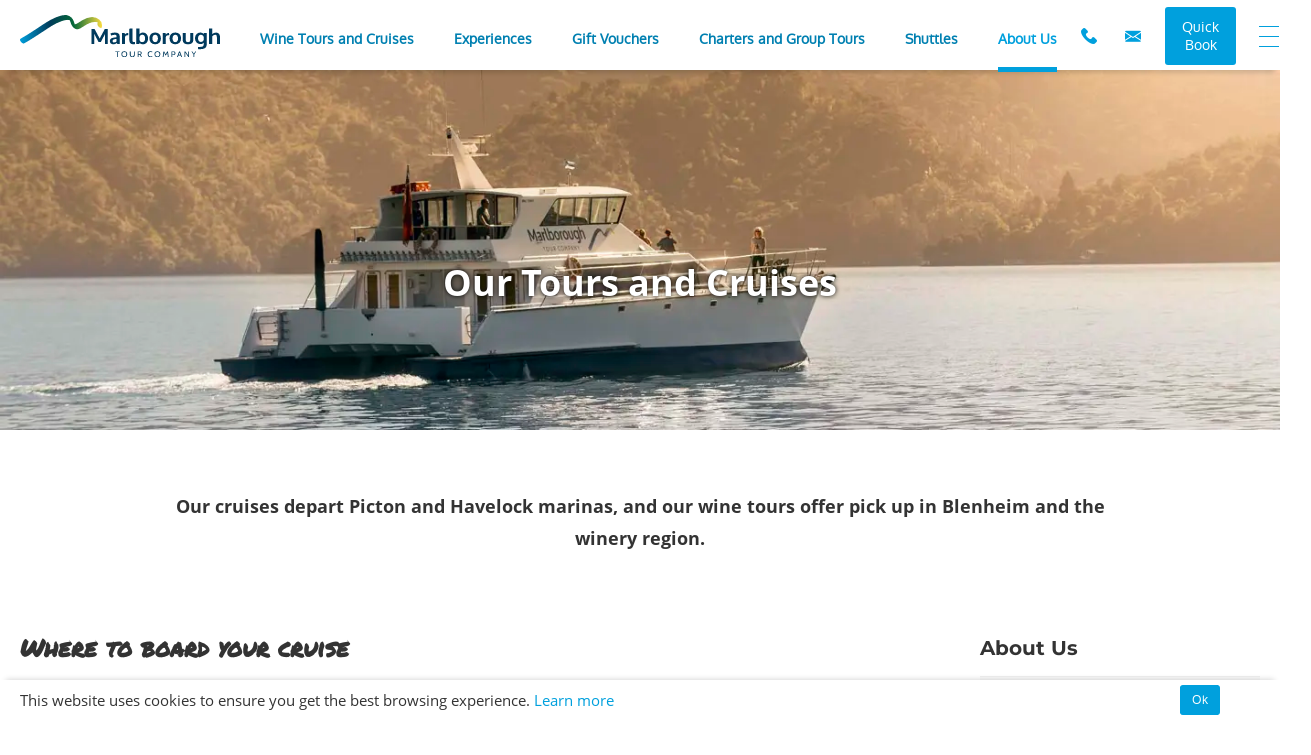

--- FILE ---
content_type: text/html; charset=utf-8
request_url: https://www.marlboroughtourcompany.co.nz/about-us/our-tours-and-cruises/
body_size: 20372
content:

<!doctype html>
<html lang="en-NZ" dir="ltr" class="no-js">
<head>
	
<meta charset="utf-8" />
<meta http-equiv="X-UA-Compatible" content="IE=edge" />
<meta name="viewport" content="width=device-width, initial-scale=1.0" />
<meta name="format-detection" content="telephone=no" />
<title>Our Tours and Cruises - Marlborough Tour Company New Zealand</title>
	<meta name="description" content="See, taste and explore the best of Marlborough NZ and the Marlborough Sounds with us on our premium wine tours and scenic cruises." />
<meta name="referrer" content="origin" />
<meta name="theme-color" content="#cccccc" />
<meta property="og:type" content="article" />
<meta property="og:title" content="Our Tours and Cruises - Marlborough Tour Company New Zealand" />
<meta property="og:url" content="https://www.marlboroughtourcompany.co.nz/about-us/our-tours-and-cruises/" />
<meta name="twitter:card" content="summary" />
	<meta property="og:image" content="https://www.marlboroughtourcompany.co.nz/media/thcj1stt/mtc-wine-tasting-in-vineyard.jpg?width=1200&amp;height=630&amp;v=1d72b739d1ff670" />
	<meta property="og:description" content="See, taste and explore the best of Marlborough NZ and the Marlborough Sounds with us on our premium wine tours and scenic cruises." />

	<link rel="canonical" href="https://www.marlboroughtourcompany.co.nz/about-us/our-tours-and-cruises/" />


    <link rel="icon" sizes="32x32" href="/media/revm4aiw/favicon-32x32-1.png" />
    <link rel="icon" sizes="192x192" href="/media/buag40gq/favicon-192x192-1.png" />
    <link rel="apple-touch-icon-precomposed" sizes="192x192" href="/media/buag40gq/favicon-192x192-1.png" />

	<!-- Google Tag Manager -->
<script nonce="K28xPGdP0I2AtH9Cj5ZPNw==">(function(w,d,s,l,i){w[l]=w[l]||[];w[l].push({'gtm.start':
new Date().getTime(),event:'gtm.js'});var f=d.getElementsByTagName(s)[0],
j=d.createElement(s),dl=l!='dataLayer'?'&l='+l:'';j.async=true;j.src=
'https://www.googletagmanager.com/gtm.js?id='+i+dl;f.parentNode.insertBefore(j,f);
})(window,document,'script','dataLayer','GTM-NV25ZCM');</script>

<!-- End Google Tag Manager -->


<script nonce="K28xPGdP0I2AtH9Cj5ZPNw==">{(function (w, d) {w.YONDER__CLIENT_CODE = '365';  })(window, document);}</script>
<script src="https://widget.yonderhq.com/main.js" async defer nonce="K28xPGdP0I2AtH9Cj5ZPNw=="></script>
	


		<link rel="stylesheet" type="text/css" href="/Content/css/mtc.25-07-03T21-41-10.css" />

<style type="text/css">
	:root {
		--primary-a: #00a0dd;
		--primary-b: #ffffff;
		--primary-a-10: #00a0dd1A;

		--secondary-a: #0080b1;
		--secondary-b: #ffffff;

		--supporting-1-a: #00aeef;
		--supporting-1-b: #ffffff;

		--link: #00a0dd;
		--link--hover: #003c5a;
	}

	.t-bg {
		background-color: #00a0dd;
	}

	.t-bg--rev {
		background-color: #ffffff;
	}

	.t-bg--sec {
		background-color: #0080b1;
	}

	.t-bg__text {
		color: #ffffff;
	}

	.t-text,
	.t-bg__text--rev {
		color: #00a0dd;
	}

	.t-bg__text--sec {
		color: #ffffff;
	}

	.t-bg--sup-1 {
		background-color: #00aeef;
	}

	.t-bg__text--sup-1 {
		color: #ffffff;
	}

	.t-bg__text--rev--active:hover,
	.t-bg__text--rev--active:focus,
	.t-hover-parent:hover .t-bg__text--rev--active,
	.t-hover-parent:focus .t-bg__text--rev--active {
		color: #0080b1;
	}

	.t-before-bg::before,
	.t-before-bg.is-selected::before {
		background-color: #00a0dd;
	}

	.t-before-text::before {
		color: #00a0dd;
	}

	.t-border-hover:focus,
	.t-border-hover:hover,
	.t-hover-parent:focus .t-border-hover,
	.t-hover-parent:hover .t-border-hover {
		border-color: #00a0dd;
	}

	.t-border-hover[aria-expanded="false"]:hover {
		border-color: #00a0dd;
	}

	.t-link,
	.t-link-parent a,
	.o-body-text a,
	.o-layout-header__lede a,
	.ibis-widget-cart .cart-icon {
		color: #00a0dd;
	}

	.t-link:focus,
	.t-link:hover,
	.t-hover-parent:hover .t-link,
	.t-hover-parent:focus .t-link,
	.t-link-parent a:focus,
	.t-link-parent a:hover,
	.o-body-text a:focus,
	.o-body-text a:hover,
	.o-layout-header__lede a:focus,
	.o-layout-header__lede a:hover,
	.ibis-widget-cart .cart-icon:focus,
	.ibis-widget-cart .cart-icon:hover {
		color: #003c5a;
	}

	.t-link--primary-hover:focus,
	.t-link--primary-hover:hover,
	.t-hover-parent:focus .t-link--primary-hover,
	.t-hover-parent:hover .t-link--primary-hover {
		color: #00a0dd;
	}

	.t-link-parent--plain a {
		color: #ffffff;
	}

	.t-link-parent--plain a:hover,
	.t-link-parent--plain a:focus {
		text-decoration: underline;
	}

	.t-link-parent--sec-plain a {
		color: #ffffff;
	}

	.t-link-parent--sec-plain a:hover,
	.t-link-parent--sec-plain a:focus {
		text-decoration: underline;
	}

	.c-hero-home__eyebrow::after {
		background-color:  #00a0dd;
	}

	.c-accommodation__gallery-nav-item {
		border-color: #00a0dd;
	}

	/* Plugins - we don't want to change the class names */
	.flickity-prev-next-button {
		background-color: #00a0dd;
	}

	.flickity-button-icon {
		fill: #ffffff;
	}

	/***********/
	/* Buttons */
	/***********/
	/* primary */
	.o-btn--primary,
	.umbraco-forms-form .primary {
		background-color: #00a0dd;
		color: #ffffff;
	}

	.o-btn--primary:hover,
	.o-btn--primary:focus,
	.umbraco-forms-form .primary:hover,
	.umbraco-forms-form .primary:focus,
	.t-hover-parent:hover .o-btn--primary,
	.t-hover-parent:focus .o-btn--primary {
		background-color: #0080b1;
		color: #ffffff;
	}

	/* outline */
	.o-btn--outline {
		background-color: #ffffff;
		color: #00a0dd;
		box-shadow: inset 0 0 0 1px #00a0dd;
	}

	.o-btn--outline[aria-current]:not([aria-current="false"]) {
		background-color: #00a0dd;
		color: #ffffff;
		box-shadow: inset 0 0 0 1px #00a0dd;
	}

	.o-btn--outline:hover,
	.o-btn--outline:focus,
	.t-hover-parent:hover .o-btn--outline,
	.t-hover-parent:focus .o-btn--outline {
		background-color: #0080b1;
		color: #ffffff;
		box-shadow: inset 0 0 0 1px #0080b1;
	}

	/* outline-light */
	.o-btn--outline-light {
		background-color: #00a0dd;
		color: #ffffff;
		box-shadow: inset 0 0 0 1px #ffffff;
	}

	.o-btn--outline-light[aria-current]:not([aria-current="false"]) {
		background-color: #ffffff;
		color: #00a0dd;
		box-shadow: inset 0 0 0 1px #ffffff;
	}

	.o-btn--outline-light:hover,
	.o-btn--outline-light:focus,
	.t-hover-parent:hover .o-btn--outline-light,
	.t-hover-parent:focus .o-btn--outline-light {
		background-color: #ffffff;
		color: #00a0dd;
		box-shadow: inset 0 0 0 1px #ffffff;
	}

	/* text */
	.o-btn--text {
		color: #00a0dd;
	}

	.o-btn--text:hover,
	.o-btn--text:focus,
	.t-hover-parent:hover .o-btn--text,
	.t-hover-parent:focus .o-btn--text {
		color: #003c5a;
	}

	.c-highlight-text-wrapper--primary .c-highlight-text {
		border-left: 4px solid #00a0dd;
		background-color: #00a0dd1A;
	}

	.c-highlight-text-wrapper--primary .o-control__heading:after {
		background: #00a0dd;
	}

</style>





    <script nonce="K28xPGdP0I2AtH9Cj5ZPNw==">
        var _trackPreloadEvents = [];
    </script>
    
    
<script type="text/javascript" nonce="K28xPGdP0I2AtH9Cj5ZPNw==">
	(function () {
		var $html = document.getElementsByTagName('html')[0];
		$html.classList.remove('no-js');
		$html.classList.add('js');

		var isTouchCapable = 'ontouchstart' in window ||
			window.DocumentTouch && document instanceof window.DocumentTouch ||
			navigator.maxTouchPoints > 0 ||
			window.navigator.msMaxTouchPoints > 0;
		if (isTouchCapable) {
			$html.classList.remove('no-touch');
			$html.classList.add('touch');
		}
	})();
</script>
	<script src="/App_Plugins/UmbracoForms/Assets/promise-polyfill/dist/polyfill.min.js?v=13.2.3" type="application/javascript" nonce="K28xPGdP0I2AtH9Cj5ZPNw=="></script><script src="/App_Plugins/UmbracoForms/Assets/aspnet-client-validation/dist/aspnet-validation.min.js?v=13.2.3" type="application/javascript" nonce="K28xPGdP0I2AtH9Cj5ZPNw=="></script>
	
</head>
<body class="o-layout-body">
    <!-- Google Tag Manager (noscript) -->
<noscript><iframe src="https://www.googletagmanager.com/ns.html?id=GTM-NV25ZCM"
height="0" width="0" style="display:none;visibility:hidden"></iframe></noscript>
<!-- End Google Tag Manager (noscript) -->

    
    <header class="c-header js-header" role="banner">
    <div class="c-header__wrapper" itemscope itemtype="http://schema.org/Organization">
            <a href="/" class="c-header__logo" itemprop="url">
                <img src="/media/m3in5ogd/mtc-logo-1.svg" alt="" itemprop="logo">
            </a>
        <div class="c-header__tools">
                <div class="c-header__tool c-header__tool--button c-header__tool--largest-desktop">
                    <button class="c-header__tool-inner-button t-link js-reveal__trigger" type="button" aria-expanded="false" aria-controls="header-phone-number" aria-label="Toggle phone number">
                        <span class="iconf-phone" aria-hidden="true"></span>
                    </button>
                    <a href="tel:&#x2B;64 3 577 9997" title="03 577 9997" class="c-header__tool-reveal t-link js-reveal__text" id="header-phone-number">
                        03 577 9997
                    </a>
                </div>
                <a href="tel:&#x2B;64 3 577 9997" title="03 577 9997" class="c-header__tool c-header__tool--button c-header__tool--largest-mobile t-link">
                    <span class="iconf-phone" aria-hidden="true"></span>
                </a>
                <a class="c-header__tool c-header__tool--button t-link" href="mailto:info@marlboroughtourcompany.co.nz" title="Email Us">
                    <span class="iconf-email" aria-hidden="true"></span>
                </a>
                <div class="ibis-widget-cart" data-ibis-app-url="https://booking.marlboroughtourcompany.co.nz" data-ibis-cart-dir="/cart/"></div>
                <iframe style="display: none" class="ibis-iframe"></iframe>
                <a class="o-btn o-btn--small o-btn--primary c-header__tool u-hidden u-show--m u-hidden--l u-show--xl" href="/quick-book/">Quick Book</a>
            <div class="c-header__mobile-buttons">
                <button class="c-header__mobile-button c-header__nav-toggle js-expand-collapse__toggle o-btn--reset t-hover-parent" title="Toggle menu" data-expand-collapse-target="hamnav">
                    <b class="o-btn--primary" aria-hidden="true"></b>
                    <b class="o-btn--primary" aria-hidden="true"></b>
                    <b class="o-btn--primary" aria-hidden="true"></b>
                </button>
            </div>
        </div>

        <nav class="c-navigation js-navigation" role="navigation">
    <div class="c-navigation__wrapper">
        <ul itemscope itemtype="http://www.schema.org/SiteNavigationElement" class="c-navigation__items o-list--reset">
                <li itemprop="name" class="c-navigation__item js-navigation__item js-navigation__item--megamenu" aria-expanded=false>
                    <a itemprop="url" href="/tours-and-cruises/" class="c-navigation__link  t-link--primary-hover js-megamenu__heading">
                        Wine Tours and Cruises
                    </a>
                        <div class="c-navigation__megamenu">
                            <div class="c-navigation__megamenu-layout">
                                <div class="c-navigation__megamenu-abstract">
                                    <h2 class="c-navigation__megamenu-abstract-heading">Wine Tours and Cruises</h2>
                                    
                                        <p class="c-navigation__megamenu-abstract-text">See, taste and explore the very best of Marlborough with our wine tours -the perfect way to experience the diverse wine industry, and beautiful Marlborough Sounds scenery.</p>
                                        <a href="/tours-and-cruises/" class="o-btn o-btn--text c-navigation__megamenu-abstract-link">
                                            <span class="o-btn__text">VIEW ALL WINE TOURS AND CRUISES</span>
                                            <span class="o-btn__icon iconf-arrow-right" aria-hidden="true"></span>
                                        </a>
                                </div>
                                <ul class="c-navigation__megamenu-groups">
                                            <li class="c-navigation__megamenu-section">
                                                <h3 class="c-navigation__megamenu-section-heading">SCHEDULED TOURS AND CRUISES</h3>
                                                <ul class="c-navigation__megamenu-section-links">
                                                        <li class="c-navigation__megamenu-section-item">
                                                            <a class="c-navigation__megamenu-section-link t-link" href="/tours-and-cruises/marlborough-icons-tour/">Marlborough Icons Tour</a>
                                                        </li>
                                                        <li class="c-navigation__megamenu-section-item">
                                                            <a class="c-navigation__megamenu-section-link t-link" href="/tours-and-cruises/seafood-odyssea-cruise/">Seafood Odyssea Cruise</a>
                                                        </li>
                                                        <li class="c-navigation__megamenu-section-item">
                                                            <a class="c-navigation__megamenu-section-link t-link" href="/tours-and-cruises/taste-marlborough-wine-tour/">Taste Marlborough Wine Tour</a>
                                                        </li>
                                                        <li class="c-navigation__megamenu-section-item">
                                                            <a class="c-navigation__megamenu-section-link t-link" href="/tours-and-cruises/greenshell-mussel-cruise/">Greenshell Mussel Cruise</a>
                                                        </li>
                                                        <li class="c-navigation__megamenu-section-item">
                                                            <a class="c-navigation__megamenu-section-link t-link" href="/tours-and-cruises/sip-marlborough-wine-tour/">Sip Marlborough Wine Tour</a>
                                                        </li>
                                                        <li class="c-navigation__megamenu-section-item">
                                                            <a class="c-navigation__megamenu-section-link t-link" href="/tours-and-cruises/kayak-and-cruise/">Kayak and Cruise</a>
                                                        </li>
                                                </ul>
                                            </li>
                                            <li class="c-navigation__megamenu-section">
                                                <h3 class="c-navigation__megamenu-section-heading">EXPERIENCES</h3>
                                                <ul class="c-navigation__megamenu-section-links">
                                                        <li class="c-navigation__megamenu-section-item">
                                                            <a class="c-navigation__megamenu-section-link t-link" href="/experiences/#fulldayexperiences">Full-day experiences</a>
                                                        </li>
                                                        <li class="c-navigation__megamenu-section-item">
                                                            <a class="c-navigation__megamenu-section-link t-link" href="/experiences/#halfdayexperiences">Half-day experiences</a>
                                                        </li>
                                                        <li class="c-navigation__megamenu-section-item">
                                                            <a class="c-navigation__megamenu-section-link t-link" href="/experiences/#winetours">Wine tours</a>
                                                        </li>
                                                        <li class="c-navigation__megamenu-section-item">
                                                            <a class="c-navigation__megamenu-section-link t-link" href="/experiences/#seafoodcruises">Seafood cruises</a>
                                                        </li>
                                                        <li class="c-navigation__megamenu-section-item">
                                                            <a class="c-navigation__megamenu-section-link t-link" href="/experiences/#blenheimexperiences">Blenheim experiences</a>
                                                        </li>
                                                        <li class="c-navigation__megamenu-section-item">
                                                            <a class="c-navigation__megamenu-section-link t-link" href="/experiences/#pictonexperiences">Picton experiences</a>
                                                        </li>
                                                        <li class="c-navigation__megamenu-section-item">
                                                            <a class="c-navigation__megamenu-section-link t-link" href="/experiences/#marlboroughsoundsexperiences">Marlborough Sounds experiences</a>
                                                        </li>
                                                </ul>
                                            </li>
                                            <li class="c-navigation__megamenu-section">
                                                <h3 class="c-navigation__megamenu-section-heading">PARTNER EXPERIENCES</h3>
                                                <ul class="c-navigation__megamenu-section-links">
                                                        <li class="c-navigation__megamenu-section-item">
                                                            <a class="c-navigation__megamenu-section-link t-link" href="/experiences/partner-experiences/">All Partner Experiences</a>
                                                        </li>
                                                        <li class="c-navigation__megamenu-section-item">
                                                            <a class="c-navigation__megamenu-section-link t-link" href="/experiences/partner-experiences/#cougarline">Cougar Line</a>
                                                        </li>
                                                        <li class="c-navigation__megamenu-section-item">
                                                            <a class="c-navigation__megamenu-section-link t-link" href="/experiences/partner-experiences/#mailboat">Pelorus Mail Boat</a>
                                                        </li>
                                                        <li class="c-navigation__megamenu-section-item">
                                                            <a class="c-navigation__megamenu-section-link t-link" href="/experiences/partner-experiences/#pungacove">Punga Cove</a>
                                                        </li>
                                                        <li class="c-navigation__megamenu-section-item">
                                                            <a class="c-navigation__megamenu-section-link t-link" href="/experiences/partner-experiences/#furneauxlodge">Furneaux Lodge</a>
                                                        </li>
                                                        <li class="c-navigation__megamenu-section-item">
                                                            <a class="c-navigation__megamenu-section-link t-link" href="/experiences/partner-experiences/#cougarline">Queen Charlotte Track</a>
                                                        </li>
                                                        <li class="c-navigation__megamenu-section-item">
                                                            <a class="c-navigation__megamenu-section-link t-link" href="https://www.wildernessguidesnz.com/">Wilderness Guides</a>
                                                        </li>
                                                        <li class="c-navigation__megamenu-section-item">
                                                            <a class="c-navigation__megamenu-section-link t-link" href="https://www.marlboroughsounds.co.nz/">Marlborough Sounds Adventure Company</a>
                                                        </li>
                                                </ul>
                                            </li>
                                </ul>
                                    <div class="c-navigation__megamenu-quicklinks">
                                            <h3 class="c-navigation__megamenu-section-heading">HANDY LINKS</h3>
                                        <ul class="c-navigation__megamenu-section-links">
                                                <li class="c-navigation__megamenu-section-item">
                                                    <a class="c-navigation__megamenu-section-link t-link" href="/quick-book/">Quick Book</a>
                                                </li>
                                                <li class="c-navigation__megamenu-section-item">
                                                    <a class="c-navigation__megamenu-section-link t-link" href="/about-us/our-tours-and-cruises/">About Our Tours and Cruises</a>
                                                </li>
                                                <li class="c-navigation__megamenu-section-item">
                                                    <a class="c-navigation__megamenu-section-link t-link" href="/charters-and-group-tours/">Charters and Group Tours</a>
                                                </li>
                                                <li class="c-navigation__megamenu-section-item">
                                                    <a class="c-navigation__megamenu-section-link t-link" href="/about-us/terms-and-conditions/">Terms and Conditions</a>
                                                </li>
                                                <li class="c-navigation__megamenu-section-item">
                                                    <a class="c-navigation__megamenu-section-link t-link" href="/about-us/safety/">Safety</a>
                                                </li>
                                                <li class="c-navigation__megamenu-section-item">
                                                    <a class="c-navigation__megamenu-section-link t-link" href="/about-us/blog-page/">Blog Page</a>
                                                </li>
                                        </ul>
                                    </div>
                            </div>
                        </div>
                </li>
                <li itemprop="name" class="c-navigation__item js-navigation__item js-navigation__item--megamenu" aria-expanded=false>
                    <a itemprop="url" href="/experiences/" class="c-navigation__link  t-link--primary-hover js-megamenu__heading">
                        Experiences
                    </a>
                        <div class="c-navigation__megamenu">
                            <div class="c-navigation__megamenu-layout">
                                <div class="c-navigation__megamenu-abstract">
                                    <h2 class="c-navigation__megamenu-abstract-heading">Experiences</h2>
                                    
                                        <p class="c-navigation__megamenu-abstract-text">See, taste and experience all the best that Marlborough has to offer with us. Whether you have a few hours or a full day, whatever part of the region you&#x27;re based in and whatever your interests, we have a range of tours and cruises to choose from.</p>
                                        <a href="/experiences/" class="o-btn o-btn--text c-navigation__megamenu-abstract-link">
                                            <span class="o-btn__text">VIEW ALL EXPERIENCES</span>
                                            <span class="o-btn__icon iconf-arrow-right" aria-hidden="true"></span>
                                        </a>
                                </div>
                                <ul class="c-navigation__megamenu-groups">
                                            <li class="c-navigation__megamenu-section">
                                                <h3 class="c-navigation__megamenu-section-heading">EXPERIENCE</h3>
                                                <ul class="c-navigation__megamenu-section-links">
                                                        <li class="c-navigation__megamenu-section-item">
                                                            <a class="c-navigation__megamenu-section-link t-link" href="/experiences/#winetours">Wine Tours</a>
                                                        </li>
                                                        <li class="c-navigation__megamenu-section-item">
                                                            <a class="c-navigation__megamenu-section-link t-link" href="/tours-and-cruises/#seafoodcruises">Seafood Cruises</a>
                                                        </li>
                                                        <li class="c-navigation__megamenu-section-item">
                                                            <a class="c-navigation__megamenu-section-link t-link" href="/experiences/#familyfriendly">Family-friendly</a>
                                                        </li>
                                                        <li class="c-navigation__megamenu-section-item">
                                                            <a class="c-navigation__megamenu-section-link t-link" href="/experiences/best-things-to-do-in-marlborough/">Best things to do in Marlborough</a>
                                                        </li>
                                                </ul>
                                            </li>
                                            <li class="c-navigation__megamenu-section">
                                                <h3 class="c-navigation__megamenu-section-heading">LOCATION</h3>
                                                <ul class="c-navigation__megamenu-section-links">
                                                        <li class="c-navigation__megamenu-section-item">
                                                            <a class="c-navigation__megamenu-section-link t-link" href="/experiences/#pictonexperiences">Picton</a>
                                                        </li>
                                                        <li class="c-navigation__megamenu-section-item">
                                                            <a class="c-navigation__megamenu-section-link t-link" href="/experiences/#blenheimexperiences">Blenheim</a>
                                                        </li>
                                                </ul>
                                            </li>
                                            <li class="c-navigation__megamenu-section">
                                                <h3 class="c-navigation__megamenu-section-heading">TIMING</h3>
                                                <ul class="c-navigation__megamenu-section-links">
                                                        <li class="c-navigation__megamenu-section-item">
                                                            <a class="c-navigation__megamenu-section-link t-link" href="/experiences/#halfdayexperiences">Half-day</a>
                                                        </li>
                                                        <li class="c-navigation__megamenu-section-item">
                                                            <a class="c-navigation__megamenu-section-link t-link" href="/experiences/#fulldayexperiences">Full-day</a>
                                                        </li>
                                                </ul>
                                            </li>
                                </ul>
                                    <div class="c-navigation__megamenu-quicklinks">
                                            <h3 class="c-navigation__megamenu-section-heading">HANDY LINKS</h3>
                                        <ul class="c-navigation__megamenu-section-links">
                                                <li class="c-navigation__megamenu-section-item">
                                                    <a class="c-navigation__megamenu-section-link t-link" href="/quick-book/">Quick Book</a>
                                                </li>
                                                <li class="c-navigation__megamenu-section-item">
                                                    <a class="c-navigation__megamenu-section-link t-link" href="/about-us/our-tours-and-cruises/">About Our Tours and Cruises</a>
                                                </li>
                                                <li class="c-navigation__megamenu-section-item">
                                                    <a class="c-navigation__megamenu-section-link t-link" href="/charters-and-group-tours/">Charters and Group Tours</a>
                                                </li>
                                                <li class="c-navigation__megamenu-section-item">
                                                    <a class="c-navigation__megamenu-section-link t-link" href="/about-us/terms-and-conditions/">Terms and Conditions</a>
                                                </li>
                                                <li class="c-navigation__megamenu-section-item">
                                                    <a class="c-navigation__megamenu-section-link t-link" href="/about-us/safety/">Safety</a>
                                                </li>
                                                <li class="c-navigation__megamenu-section-item">
                                                    <a class="c-navigation__megamenu-section-link t-link" href="/about-us/blog-page/">Blog Page</a>
                                                </li>
                                        </ul>
                                    </div>
                            </div>
                        </div>
                </li>
                <li itemprop="name" class="c-navigation__item js-navigation__item js-navigation__item--megamenu" aria-expanded=false>
                    <a itemprop="url" href="/gift-vouchers/" class="c-navigation__link  t-link--primary-hover js-megamenu__heading">
                        Gift Vouchers
                    </a>
                        <div class="c-navigation__megamenu">
                            <div class="c-navigation__megamenu-layout">
                                <div class="c-navigation__megamenu-abstract">
                                    <h2 class="c-navigation__megamenu-abstract-heading">Gift Vouchers</h2>
                                    
                                        <p class="c-navigation__megamenu-abstract-text">Give gift vouchers - the perfect treat for family, friends or colleagues.</p>
                                        <a href="/gift-vouchers/" class="o-btn o-btn--text c-navigation__megamenu-abstract-link">
                                            <span class="o-btn__text">BUY GIFT VOUCHERS</span>
                                            <span class="o-btn__icon iconf-arrow-right" aria-hidden="true"></span>
                                        </a>
                                </div>
                                <ul class="c-navigation__megamenu-groups">
                                        <li class="c-navigation__megamenu-section">
                                            <ul class="c-navigation__megamenu-section-links">
                                                    <li class="c-navigation__megamenu-section-item">
                                                        <a class="c-navigation__megamenu-section-link t-link" href="https://www.marlboroughtourcompany.co.nz/gift-vouchers/buy-gift-vouchers/">Marlborough Tour Company Gift Vouchers</a>
                                                    </li>
                                                    <li class="c-navigation__megamenu-section-item">
                                                        <a class="c-navigation__megamenu-section-link t-link" href="/gift-vouchers/buy-gift-vouchers/gifts-for-families/">Gifts For Families</a>
                                                    </li>
                                                    <li class="c-navigation__megamenu-section-item">
                                                        <a class="c-navigation__megamenu-section-link t-link" href="https://www.themailboat.co.nz/gift-vouchers/">Pelorus Mail Boat Gift Vouchers</a>
                                                    </li>
                                                    <li class="c-navigation__megamenu-section-item">
                                                        <a class="c-navigation__megamenu-section-link t-link" href="/gift-vouchers/buy-gift-vouchers/gifts-for-him/">Gifts For Him</a>
                                                    </li>
                                                    <li class="c-navigation__megamenu-section-item">
                                                        <a class="c-navigation__megamenu-section-link t-link" href="https://www.cougarline.co.nz/gift-vouchers/">Cougar Line Gift Vouchers</a>
                                                    </li>
                                                    <li class="c-navigation__megamenu-section-item">
                                                        <a class="c-navigation__megamenu-section-link t-link" href="/gift-vouchers/buy-gift-vouchers/gifts-for-her/">Gifts For Her</a>
                                                    </li>
                                                    <li class="c-navigation__megamenu-section-item">
                                                        <a class="c-navigation__megamenu-section-link t-link" href="https://www.pungacove.co.nz/gift-vouchers/">Punga Cove Gift Vouchers</a>
                                                    </li>
                                                    <li class="c-navigation__megamenu-section-item">
                                                        <a class="c-navigation__megamenu-section-link t-link" href="/gift-vouchers/buy-gift-vouchers/gift-of-experiences/">Gift of Experiences</a>
                                                    </li>
                                                    <li class="c-navigation__megamenu-section-item">
                                                        <a class="c-navigation__megamenu-section-link t-link" href="https://www.furneauxlodge.co.nz/gift-vouchers/">Furneaux Lodge Gift Vouchers</a>
                                                    </li>
                                                    <li class="c-navigation__megamenu-section-item">
                                                        <a class="c-navigation__megamenu-section-link t-link" href="/gift-vouchers/buy-gift-vouchers/gift-by-dollar-value/">Gift by Dollar value</a>
                                                    </li>
                                            </ul>
                                        </li>
                                </ul>
                            </div>
                        </div>
                </li>
                <li itemprop="name" class="c-navigation__item js-navigation__item js-navigation__item--megamenu" aria-expanded=false>
                    <a itemprop="url" href="/charters-and-group-tours/" class="c-navigation__link  t-link--primary-hover js-megamenu__heading">
                        Charters and Group Tours
                    </a>
                        <div class="c-navigation__megamenu">
                            <div class="c-navigation__megamenu-layout">
                                <div class="c-navigation__megamenu-abstract">
                                    <h2 class="c-navigation__megamenu-abstract-heading">Charters and Group Tours</h2>
                                    
                                        <p class="c-navigation__megamenu-abstract-text">Charter a launch, coach, van or sedan and let us make your work trip or special occasion a truly memorable one.</p>
                                        <a href="/charters-and-group-tours/" class="o-btn o-btn--text c-navigation__megamenu-abstract-link">
                                            <span class="o-btn__text">VIEW ALL CHARTER AND GROUP TOURS</span>
                                            <span class="o-btn__icon iconf-arrow-right" aria-hidden="true"></span>
                                        </a>
                                </div>
                                <ul class="c-navigation__megamenu-groups">
                                            <li class="c-navigation__megamenu-section">
                                                <h3 class="c-navigation__megamenu-section-heading">ON LAND</h3>
                                                <ul class="c-navigation__megamenu-section-links">
                                                        <li class="c-navigation__megamenu-section-item">
                                                            <a class="c-navigation__megamenu-section-link t-link" href="/charters-and-group-tours/#vehiclecharters">Land Charters</a>
                                                        </li>
                                                        <li class="c-navigation__megamenu-section-item">
                                                            <a class="c-navigation__megamenu-section-link t-link" href="/charters-and-group-tours/christmas-functions/">Christmas Functions</a>
                                                        </li>
                                                        <li class="c-navigation__megamenu-section-item">
                                                            <a class="c-navigation__megamenu-section-link t-link" href="/charters-and-group-tours/coaches/">Coaches</a>
                                                        </li>
                                                        <li class="c-navigation__megamenu-section-item">
                                                            <a class="c-navigation__megamenu-section-link t-link" href="/charters-and-group-tours/touring-vans/">Touring Vans</a>
                                                        </li>
                                                </ul>
                                            </li>
                                            <li class="c-navigation__megamenu-section">
                                                <h3 class="c-navigation__megamenu-section-heading">ON THE WATER</h3>
                                                <ul class="c-navigation__megamenu-section-links">
                                                        <li class="c-navigation__megamenu-section-item">
                                                            <a class="c-navigation__megamenu-section-link t-link" href="/charters-and-group-tours/#cruisecharters">Cruise Charters</a>
                                                        </li>
                                                        <li class="c-navigation__megamenu-section-item">
                                                            <a class="c-navigation__megamenu-section-link t-link" href="/charters-and-group-tours/christmas-functions/">Christmas Functions</a>
                                                        </li>
                                                        <li class="c-navigation__megamenu-section-item">
                                                            <a class="c-navigation__megamenu-section-link t-link" href="/charters-and-group-tours/odyssea/">MV Odyssea</a>
                                                        </li>
                                                </ul>
                                            </li>
                                </ul>
                                    <div class="c-navigation__megamenu-quicklinks">
                                            <h3 class="c-navigation__megamenu-section-heading">HANDY LINKS</h3>
                                        <ul class="c-navigation__megamenu-section-links">
                                                <li class="c-navigation__megamenu-section-item">
                                                    <a class="c-navigation__megamenu-section-link t-link" href="/quick-book/">Quick Book</a>
                                                </li>
                                                <li class="c-navigation__megamenu-section-item">
                                                    <a class="c-navigation__megamenu-section-link t-link" href="/experiences/">Our Experiences</a>
                                                </li>
                                                <li class="c-navigation__megamenu-section-item">
                                                    <a class="c-navigation__megamenu-section-link t-link" href="/about-us/our-tours-and-cruises/">About Our Tours and Cruises</a>
                                                </li>
                                                <li class="c-navigation__megamenu-section-item">
                                                    <a class="c-navigation__megamenu-section-link t-link" href="/about-us/terms-and-conditions/">Terms and Conditions</a>
                                                </li>
                                                <li class="c-navigation__megamenu-section-item">
                                                    <a class="c-navigation__megamenu-section-link t-link" href="/about-us/safety/">Safety</a>
                                                </li>
                                        </ul>
                                    </div>
                            </div>
                        </div>
                </li>
                <li itemprop="name" class="c-navigation__item">
                    <a itemprop="url" href="/shuttles/" class="c-navigation__link  t-link--primary-hover">
                        Shuttles
                    </a>
                </li>
                <li itemprop="name" class="c-navigation__item js-navigation__item js-navigation__item--megamenu" aria-current="true" aria-expanded=false>
                    <a itemprop="url" href="/about-us/" class="c-navigation__link t-link t-link--primary-hover js-megamenu__heading">
                        About Us
                    </a>
                        <div class="c-navigation__megamenu">
                            <div class="c-navigation__megamenu-layout">
                                <div class="c-navigation__megamenu-abstract">
                                    <h2 class="c-navigation__megamenu-abstract-heading">About Us</h2>
                                    
                                        <p class="c-navigation__megamenu-abstract-text">Marlborough Tour Company is the largest and longest-running touring company in the top of New Zealand&#x2019;s South Island.</p>
                                        <a href="/about-us/" class="o-btn o-btn--text c-navigation__megamenu-abstract-link">
                                            <span class="o-btn__text">ALL ABOUT US</span>
                                            <span class="o-btn__icon iconf-arrow-right" aria-hidden="true"></span>
                                        </a>
                                </div>
                                <ul class="c-navigation__megamenu-groups">
                                        <li class="c-navigation__megamenu-section">
                                            <ul class="c-navigation__megamenu-section-links">
                                                    <li class="c-navigation__megamenu-section-item">
                                                        <a class="c-navigation__megamenu-section-link t-link" href="/about-us/about-our-company/">About Marlborough Tour Company</a>
                                                    </li>
                                                    <li class="c-navigation__megamenu-section-item">
                                                        <a class="c-navigation__megamenu-section-link t-link" href="/about-us/our-tours-and-cruises/">About Our Tours and Cruises</a>
                                                    </li>
                                                    <li class="c-navigation__megamenu-section-item">
                                                        <a class="c-navigation__megamenu-section-link t-link" href="/about-us/conservation-community-and-tiaki/">Conservation and Tiaki</a>
                                                    </li>
                                                    <li class="c-navigation__megamenu-section-item">
                                                        <a class="c-navigation__megamenu-section-link t-link" href="/about-us/our-location/">Our Location</a>
                                                    </li>
                                                    <li class="c-navigation__megamenu-section-item">
                                                        <a class="c-navigation__megamenu-section-link t-link" href="/about-us/the-marlborough-sounds/">The Marlborough Sounds</a>
                                                    </li>
                                                    <li class="c-navigation__megamenu-section-item">
                                                        <a class="c-navigation__megamenu-section-link t-link" href="/about-us/work-for-us/">Work for Us</a>
                                                    </li>
                                                    <li class="c-navigation__megamenu-section-item">
                                                        <a class="c-navigation__megamenu-section-link t-link" href="/about-us/sponsorship/">Sponsorship &amp; Events</a>
                                                    </li>
                                                    <li class="c-navigation__megamenu-section-item">
                                                        <a class="c-navigation__megamenu-section-link t-link" href="/about-us/trade-and-media/">Trade and Media</a>
                                                    </li>
                                                    <li class="c-navigation__megamenu-section-item">
                                                        <a class="c-navigation__megamenu-section-link t-link" href="/about-us/safety/">Safety</a>
                                                    </li>
                                                    <li class="c-navigation__megamenu-section-item">
                                                        <a class="c-navigation__megamenu-section-link t-link" href="/about-us/terms-and-conditions/">Terms and Conditions</a>
                                                    </li>
                                                    <li class="c-navigation__megamenu-section-item">
                                                        <a class="c-navigation__megamenu-section-link t-link" href="/about-us/privacy-policy/">Privacy Policy</a>
                                                    </li>
                                                    <li class="c-navigation__megamenu-section-item">
                                                        <a class="c-navigation__megamenu-section-link t-link" href="/about-us/blog-page/">Blog Page</a>
                                                    </li>
                                            </ul>
                                        </li>
                                </ul>
                                    <div class="c-navigation__megamenu-quicklinks">
                                            <h3 class="c-navigation__megamenu-section-heading">HANDY LINKS</h3>
                                        <ul class="c-navigation__megamenu-section-links">
                                                <li class="c-navigation__megamenu-section-item">
                                                    <a class="c-navigation__megamenu-section-link t-link" href="/contact-us/">Contact Us</a>
                                                </li>
                                                <li class="c-navigation__megamenu-section-item">
                                                    <a class="c-navigation__megamenu-section-link t-link" href="/tours-and-cruises/">Tours and Cruises</a>
                                                </li>
                                                <li class="c-navigation__megamenu-section-item">
                                                    <a class="c-navigation__megamenu-section-link t-link" href="/quick-book/">Quick Book</a>
                                                </li>
                                                <li class="c-navigation__megamenu-section-item">
                                                    <a class="c-navigation__megamenu-section-link t-link" href="/experiences/">Experiences</a>
                                                </li>
                                                <li class="c-navigation__megamenu-section-item">
                                                    <a class="c-navigation__megamenu-section-link t-link" href="/about-us/blog-page/">Blog Page</a>
                                                </li>
                                        </ul>
                                    </div>
                            </div>
                        </div>
                </li>
        </ul>
    </div>
</nav>




            <div class="c-hamnav__wrapper js-expand-collapse" id="hamnav">
        <nav class="c-hamnav">
            <ul class="c-hamnav__sections">
                <li class="c-hamnav__section">
                    <a itemprop="url" href="/" class="c-hamnav__section-link t-link">
                        Home
                    </a>
                </li>
                    <li class="c-hamnav__section c-hamnav__section--has-children js-expand-collapse">
                        <a href="/tours-and-cruises/" class="c-hamnav__section-link t-link js-expand-collapse__toggle">
                            Wine Tours and Cruises
                        </a>
                            <ul class="c-hamnav__children">
                                <li class="c-hamnav__child">
                                    <a href="/tours-and-cruises/" class="c-hamnav__child-link t-link">Wine Tours and Cruises</a>
                                </li>
                                            <li class="c-hamnav__child">
                                                <a href="/tours-and-cruises/marlborough-icons-tour/" class="c-hamnav__child-link t-link">Marlborough Icons Tour</a>
                                            </li>
                                            <li class="c-hamnav__child">
                                                <a href="/tours-and-cruises/seafood-odyssea-cruise/" class="c-hamnav__child-link t-link">Seafood Odyssea Cruise</a>
                                            </li>
                                            <li class="c-hamnav__child">
                                                <a href="/tours-and-cruises/taste-marlborough-wine-tour/" class="c-hamnav__child-link t-link">Taste Marlborough Wine Tour</a>
                                            </li>
                                            <li class="c-hamnav__child">
                                                <a href="/tours-and-cruises/greenshell-mussel-cruise/" class="c-hamnav__child-link t-link">Greenshell Mussel Cruise</a>
                                            </li>
                                            <li class="c-hamnav__child">
                                                <a href="/tours-and-cruises/sip-marlborough-wine-tour/" class="c-hamnav__child-link t-link">Sip Marlborough Wine Tour</a>
                                            </li>
                                            <li class="c-hamnav__child">
                                                <a href="/tours-and-cruises/kayak-and-cruise/" class="c-hamnav__child-link t-link">Kayak and Cruise</a>
                                            </li>
                                            <li class="c-hamnav__child">
                                                <a href="/experiences/#fulldayexperiences" class="c-hamnav__child-link t-link">Full-day experiences</a>
                                            </li>
                                            <li class="c-hamnav__child">
                                                <a href="/experiences/#halfdayexperiences" class="c-hamnav__child-link t-link">Half-day experiences</a>
                                            </li>
                                            <li class="c-hamnav__child">
                                                <a href="/experiences/#winetours" class="c-hamnav__child-link t-link">Wine tours</a>
                                            </li>
                                            <li class="c-hamnav__child">
                                                <a href="/experiences/#seafoodcruises" class="c-hamnav__child-link t-link">Seafood cruises</a>
                                            </li>
                                            <li class="c-hamnav__child">
                                                <a href="/experiences/#blenheimexperiences" class="c-hamnav__child-link t-link">Blenheim experiences</a>
                                            </li>
                                            <li class="c-hamnav__child">
                                                <a href="/experiences/#pictonexperiences" class="c-hamnav__child-link t-link">Picton experiences</a>
                                            </li>
                                            <li class="c-hamnav__child">
                                                <a href="/experiences/#marlboroughsoundsexperiences" class="c-hamnav__child-link t-link">Marlborough Sounds experiences</a>
                                            </li>
                                            <li class="c-hamnav__child">
                                                <a href="/experiences/partner-experiences/" class="c-hamnav__child-link t-link">All Partner Experiences</a>
                                            </li>
                                            <li class="c-hamnav__child">
                                                <a href="/experiences/partner-experiences/#cougarline" class="c-hamnav__child-link t-link">Cougar Line</a>
                                            </li>
                                            <li class="c-hamnav__child">
                                                <a href="/experiences/partner-experiences/#mailboat" class="c-hamnav__child-link t-link">Pelorus Mail Boat</a>
                                            </li>
                                            <li class="c-hamnav__child">
                                                <a href="/experiences/partner-experiences/#pungacove" class="c-hamnav__child-link t-link">Punga Cove</a>
                                            </li>
                                            <li class="c-hamnav__child">
                                                <a href="/experiences/partner-experiences/#furneauxlodge" class="c-hamnav__child-link t-link">Furneaux Lodge</a>
                                            </li>
                                            <li class="c-hamnav__child">
                                                <a href="/experiences/partner-experiences/#cougarline" class="c-hamnav__child-link t-link">Queen Charlotte Track</a>
                                            </li>
                                            <li class="c-hamnav__child">
                                                <a href="https://www.wildernessguidesnz.com/" class="c-hamnav__child-link t-link">Wilderness Guides</a>
                                            </li>
                                            <li class="c-hamnav__child">
                                                <a href="https://www.marlboroughsounds.co.nz/" class="c-hamnav__child-link t-link">Marlborough Sounds Adventure Company</a>
                                            </li>
                            </ul>
                    </li>
                    <li class="c-hamnav__section c-hamnav__section--has-children js-expand-collapse">
                        <a href="/experiences/" class="c-hamnav__section-link t-link js-expand-collapse__toggle">
                            Experiences
                        </a>
                            <ul class="c-hamnav__children">
                                <li class="c-hamnav__child">
                                    <a href="/experiences/" class="c-hamnav__child-link t-link">Experiences</a>
                                </li>
                                            <li class="c-hamnav__child">
                                                <a href="/experiences/#winetours" class="c-hamnav__child-link t-link">Wine Tours</a>
                                            </li>
                                            <li class="c-hamnav__child">
                                                <a href="/tours-and-cruises/#seafoodcruises" class="c-hamnav__child-link t-link">Seafood Cruises</a>
                                            </li>
                                            <li class="c-hamnav__child">
                                                <a href="/experiences/#familyfriendly" class="c-hamnav__child-link t-link">Family-friendly</a>
                                            </li>
                                            <li class="c-hamnav__child">
                                                <a href="/experiences/best-things-to-do-in-marlborough/" class="c-hamnav__child-link t-link">Best things to do in Marlborough</a>
                                            </li>
                                            <li class="c-hamnav__child">
                                                <a href="/experiences/#pictonexperiences" class="c-hamnav__child-link t-link">Picton</a>
                                            </li>
                                            <li class="c-hamnav__child">
                                                <a href="/experiences/#blenheimexperiences" class="c-hamnav__child-link t-link">Blenheim</a>
                                            </li>
                                            <li class="c-hamnav__child">
                                                <a href="/experiences/#halfdayexperiences" class="c-hamnav__child-link t-link">Half-day</a>
                                            </li>
                                            <li class="c-hamnav__child">
                                                <a href="/experiences/#fulldayexperiences" class="c-hamnav__child-link t-link">Full-day</a>
                                            </li>
                            </ul>
                    </li>
                    <li class="c-hamnav__section c-hamnav__section--has-children js-expand-collapse">
                        <a href="/gift-vouchers/" class="c-hamnav__section-link t-link js-expand-collapse__toggle">
                            Gift Vouchers
                        </a>
                            <ul class="c-hamnav__children">
                                <li class="c-hamnav__child">
                                    <a href="/gift-vouchers/" class="c-hamnav__child-link t-link">Gift Vouchers</a>
                                </li>
                                        <li class="c-hamnav__child">
                                            <a href="https://www.marlboroughtourcompany.co.nz/gift-vouchers/buy-gift-vouchers/" class="c-hamnav__child-link t-link">Marlborough Tour Company Gift Vouchers</a>
                                        </li>
                                        <li class="c-hamnav__child">
                                            <a href="/gift-vouchers/buy-gift-vouchers/gifts-for-families/" class="c-hamnav__child-link t-link">Gifts For Families</a>
                                        </li>
                                        <li class="c-hamnav__child">
                                            <a href="https://www.themailboat.co.nz/gift-vouchers/" class="c-hamnav__child-link t-link">Pelorus Mail Boat Gift Vouchers</a>
                                        </li>
                                        <li class="c-hamnav__child">
                                            <a href="/gift-vouchers/buy-gift-vouchers/gifts-for-him/" class="c-hamnav__child-link t-link">Gifts For Him</a>
                                        </li>
                                        <li class="c-hamnav__child">
                                            <a href="https://www.cougarline.co.nz/gift-vouchers/" class="c-hamnav__child-link t-link">Cougar Line Gift Vouchers</a>
                                        </li>
                                        <li class="c-hamnav__child">
                                            <a href="/gift-vouchers/buy-gift-vouchers/gifts-for-her/" class="c-hamnav__child-link t-link">Gifts For Her</a>
                                        </li>
                                        <li class="c-hamnav__child">
                                            <a href="https://www.pungacove.co.nz/gift-vouchers/" class="c-hamnav__child-link t-link">Punga Cove Gift Vouchers</a>
                                        </li>
                                        <li class="c-hamnav__child">
                                            <a href="/gift-vouchers/buy-gift-vouchers/gift-of-experiences/" class="c-hamnav__child-link t-link">Gift of Experiences</a>
                                        </li>
                                        <li class="c-hamnav__child">
                                            <a href="https://www.furneauxlodge.co.nz/gift-vouchers/" class="c-hamnav__child-link t-link">Furneaux Lodge Gift Vouchers</a>
                                        </li>
                                        <li class="c-hamnav__child">
                                            <a href="/gift-vouchers/buy-gift-vouchers/gift-by-dollar-value/" class="c-hamnav__child-link t-link">Gift by Dollar value</a>
                                        </li>
                            </ul>
                    </li>
                    <li class="c-hamnav__section c-hamnav__section--has-children js-expand-collapse">
                        <a href="/charters-and-group-tours/" class="c-hamnav__section-link t-link js-expand-collapse__toggle">
                            Charters and Group Tours
                        </a>
                            <ul class="c-hamnav__children">
                                <li class="c-hamnav__child">
                                    <a href="/charters-and-group-tours/" class="c-hamnav__child-link t-link">Charters and Group Tours</a>
                                </li>
                                            <li class="c-hamnav__child">
                                                <a href="/charters-and-group-tours/#vehiclecharters" class="c-hamnav__child-link t-link">Land Charters</a>
                                            </li>
                                            <li class="c-hamnav__child">
                                                <a href="/charters-and-group-tours/christmas-functions/" class="c-hamnav__child-link t-link">Christmas Functions</a>
                                            </li>
                                            <li class="c-hamnav__child">
                                                <a href="/charters-and-group-tours/coaches/" class="c-hamnav__child-link t-link">Coaches</a>
                                            </li>
                                            <li class="c-hamnav__child">
                                                <a href="/charters-and-group-tours/touring-vans/" class="c-hamnav__child-link t-link">Touring Vans</a>
                                            </li>
                                            <li class="c-hamnav__child">
                                                <a href="/charters-and-group-tours/#cruisecharters" class="c-hamnav__child-link t-link">Cruise Charters</a>
                                            </li>
                                            <li class="c-hamnav__child">
                                                <a href="/charters-and-group-tours/christmas-functions/" class="c-hamnav__child-link t-link">Christmas Functions</a>
                                            </li>
                                            <li class="c-hamnav__child">
                                                <a href="/charters-and-group-tours/odyssea/" class="c-hamnav__child-link t-link">MV Odyssea</a>
                                            </li>
                            </ul>
                    </li>
                    <li class="c-hamnav__section">
                        <a href="/shuttles/" class="c-hamnav__section-link t-link">
                            Shuttles
                        </a>
                    </li>
                    <li class="c-hamnav__section c-hamnav__section--has-children js-expand-collapse">
                        <a href="/about-us/" class="c-hamnav__section-link t-link js-expand-collapse__toggle" aria-current="true">
                            About Us
                        </a>
                            <ul class="c-hamnav__children">
                                <li class="c-hamnav__child">
                                    <a href="/about-us/" class="c-hamnav__child-link t-link">About Us</a>
                                </li>
                                        <li class="c-hamnav__child">
                                            <a href="/about-us/about-our-company/" class="c-hamnav__child-link t-link">About Marlborough Tour Company</a>
                                        </li>
                                        <li class="c-hamnav__child">
                                            <a href="/about-us/our-tours-and-cruises/" class="c-hamnav__child-link t-link" aria-current="true">About Our Tours and Cruises</a>
                                        </li>
                                        <li class="c-hamnav__child">
                                            <a href="/about-us/conservation-community-and-tiaki/" class="c-hamnav__child-link t-link">Conservation and Tiaki</a>
                                        </li>
                                        <li class="c-hamnav__child">
                                            <a href="/about-us/our-location/" class="c-hamnav__child-link t-link">Our Location</a>
                                        </li>
                                        <li class="c-hamnav__child">
                                            <a href="/about-us/the-marlborough-sounds/" class="c-hamnav__child-link t-link">The Marlborough Sounds</a>
                                        </li>
                                        <li class="c-hamnav__child">
                                            <a href="/about-us/work-for-us/" class="c-hamnav__child-link t-link">Work for Us</a>
                                        </li>
                                        <li class="c-hamnav__child">
                                            <a href="/about-us/sponsorship/" class="c-hamnav__child-link t-link">Sponsorship &amp; Events</a>
                                        </li>
                                        <li class="c-hamnav__child">
                                            <a href="/about-us/trade-and-media/" class="c-hamnav__child-link t-link">Trade and Media</a>
                                        </li>
                                        <li class="c-hamnav__child">
                                            <a href="/about-us/safety/" class="c-hamnav__child-link t-link">Safety</a>
                                        </li>
                                        <li class="c-hamnav__child">
                                            <a href="/about-us/terms-and-conditions/" class="c-hamnav__child-link t-link">Terms and Conditions</a>
                                        </li>
                                        <li class="c-hamnav__child">
                                            <a href="/about-us/privacy-policy/" class="c-hamnav__child-link t-link">Privacy Policy</a>
                                        </li>
                                        <li class="c-hamnav__child">
                                            <a href="/about-us/blog-page/" class="c-hamnav__child-link t-link">Blog Page</a>
                                        </li>
                            </ul>
                    </li>
            </ul>
                <div class="c-hamnav__footer">
                        <img src="/media/m3in5ogd/mtc-logo-1.svg" alt="" class="c-hamnav__footer-logo" />
                        <div class="o-body-text"><p>Level 3, Rangitāne House, 2 Main Street<br>Blenheim, 7201, New Zealand</p>
<p>Freephone: 0800 99 0800 (NZ only)<br>Phone: + 64 3 577 9997<br><br><a rel="noopener" href="mailto:info@marlboroughtourcompany.co.nz" target="_blank">Email us</a><a rel="noopener" href="mailto:info@marlboroughtourcompany.co.nz" target="_blank"></a>&nbsp;&nbsp;</p></div>
                </div>
        </nav>
    </div>


    </div>
</header>
<div class="c-header__spacer"></div>





    
    


<div class="l-page__header">
        

<div class="c-hero">
    <div class="o-figure">
        
<span class="o-fit u-hidden--l image-51f0187c-c1cf-47ea-bc7f-914b94d3968d">
    <picture>
        <source type="image/webp" srcset="/media/d3bhf4mo/mtc-mv-odyssea-cruise-charters.jpg?width=200&height=112&v=1db9d6cc0923e00&format=webp 200w,/media/d3bhf4mo/mtc-mv-odyssea-cruise-charters.jpg?width=400&height=224&v=1db9d6cc0923e00&format=webp 400w,/media/d3bhf4mo/mtc-mv-odyssea-cruise-charters.jpg?width=600&height=337&v=1db9d6cc0923e00&format=webp 600w,/media/d3bhf4mo/mtc-mv-odyssea-cruise-charters.jpg?width=800&height=449&v=1db9d6cc0923e00&format=webp 800w,/media/d3bhf4mo/mtc-mv-odyssea-cruise-charters.jpg?width=1000&height=562&v=1db9d6cc0923e00&format=webp 1000w,/media/d3bhf4mo/mtc-mv-odyssea-cruise-charters.jpg?width=1200&height=674&v=1db9d6cc0923e00&format=webp 1200w,/media/d3bhf4mo/mtc-mv-odyssea-cruise-charters.jpg?width=1400&height=787&v=1db9d6cc0923e00&format=webp 1400w,/media/d3bhf4mo/mtc-mv-odyssea-cruise-charters.jpg?width=1600&height=899&v=1db9d6cc0923e00&format=webp 1600w,/media/d3bhf4mo/mtc-mv-odyssea-cruise-charters.jpg?width=1800&height=1012&v=1db9d6cc0923e00&format=webp 1800w,/media/d3bhf4mo/mtc-mv-odyssea-cruise-charters.jpg?width=2000&height=1124&v=1db9d6cc0923e00&format=webp 2000w" sizes="(min-width: 1920px) 1920px,100vw" />
        <source srcset="/media/d3bhf4mo/mtc-mv-odyssea-cruise-charters.jpg?width=200&height=112&v=1db9d6cc0923e00 200w,/media/d3bhf4mo/mtc-mv-odyssea-cruise-charters.jpg?width=400&height=224&v=1db9d6cc0923e00 400w,/media/d3bhf4mo/mtc-mv-odyssea-cruise-charters.jpg?width=600&height=337&v=1db9d6cc0923e00 600w,/media/d3bhf4mo/mtc-mv-odyssea-cruise-charters.jpg?width=800&height=449&v=1db9d6cc0923e00 800w,/media/d3bhf4mo/mtc-mv-odyssea-cruise-charters.jpg?width=1000&height=562&v=1db9d6cc0923e00 1000w,/media/d3bhf4mo/mtc-mv-odyssea-cruise-charters.jpg?width=1200&height=674&v=1db9d6cc0923e00 1200w,/media/d3bhf4mo/mtc-mv-odyssea-cruise-charters.jpg?width=1400&height=787&v=1db9d6cc0923e00 1400w,/media/d3bhf4mo/mtc-mv-odyssea-cruise-charters.jpg?width=1600&height=899&v=1db9d6cc0923e00 1600w,/media/d3bhf4mo/mtc-mv-odyssea-cruise-charters.jpg?width=1800&height=1012&v=1db9d6cc0923e00 1800w,/media/d3bhf4mo/mtc-mv-odyssea-cruise-charters.jpg?width=2000&height=1124&v=1db9d6cc0923e00 2000w" sizes="(min-width: 1920px) 1920px,100vw" />
        <img src="/media/d3bhf4mo/mtc-mv-odyssea-cruise-charters.jpg?width=980&height=551&v=1db9d6cc0923e00" alt="" class="o-fit__image" loading="lazy" />
    </picture>
    <style>
        .image-51f0187c-c1cf-47ea-bc7f-914b94d3968d {
            padding-bottom: 56.25%;
/*             background-color: #C0A78D; */
            background-color: transparent;
        }
    </style>
</span>
        
<span class="o-fit u-hidden u-show--l image-50b67d39-b874-4501-91d7-3daf96423481">
    <picture>
        <source type="image/webp" srcset="/media/d3bhf4mo/mtc-mv-odyssea-cruise-charters.jpg?cc=0,0.456836555839572,0,0.09807348913793923&width=200&height=59&v=1db9d6cc0923e00&format=webp 200w,/media/d3bhf4mo/mtc-mv-odyssea-cruise-charters.jpg?cc=0,0.456836555839572,0,0.09807348913793923&width=400&height=118&v=1db9d6cc0923e00&format=webp 400w,/media/d3bhf4mo/mtc-mv-odyssea-cruise-charters.jpg?cc=0,0.456836555839572,0,0.09807348913793923&width=600&height=178&v=1db9d6cc0923e00&format=webp 600w,/media/d3bhf4mo/mtc-mv-odyssea-cruise-charters.jpg?cc=0,0.456836555839572,0,0.09807348913793923&width=800&height=237&v=1db9d6cc0923e00&format=webp 800w,/media/d3bhf4mo/mtc-mv-odyssea-cruise-charters.jpg?cc=0,0.456836555839572,0,0.09807348913793923&width=1000&height=296&v=1db9d6cc0923e00&format=webp 1000w,/media/d3bhf4mo/mtc-mv-odyssea-cruise-charters.jpg?cc=0,0.456836555839572,0,0.09807348913793923&width=1200&height=356&v=1db9d6cc0923e00&format=webp 1200w,/media/d3bhf4mo/mtc-mv-odyssea-cruise-charters.jpg?cc=0,0.456836555839572,0,0.09807348913793923&width=1400&height=415&v=1db9d6cc0923e00&format=webp 1400w,/media/d3bhf4mo/mtc-mv-odyssea-cruise-charters.jpg?cc=0,0.456836555839572,0,0.09807348913793923&width=1600&height=475&v=1db9d6cc0923e00&format=webp 1600w,/media/d3bhf4mo/mtc-mv-odyssea-cruise-charters.jpg?cc=0,0.456836555839572,0,0.09807348913793923&width=1800&height=534&v=1db9d6cc0923e00&format=webp 1800w,/media/d3bhf4mo/mtc-mv-odyssea-cruise-charters.jpg?cc=0,0.456836555839572,0,0.09807348913793923&width=2000&height=593&v=1db9d6cc0923e00&format=webp 2000w" sizes="(min-width: 1920px) 1920px,100vw" />
        <source srcset="/media/d3bhf4mo/mtc-mv-odyssea-cruise-charters.jpg?cc=0,0.456836555839572,0,0.09807348913793923&width=200&height=59&v=1db9d6cc0923e00 200w,/media/d3bhf4mo/mtc-mv-odyssea-cruise-charters.jpg?cc=0,0.456836555839572,0,0.09807348913793923&width=400&height=118&v=1db9d6cc0923e00 400w,/media/d3bhf4mo/mtc-mv-odyssea-cruise-charters.jpg?cc=0,0.456836555839572,0,0.09807348913793923&width=600&height=178&v=1db9d6cc0923e00 600w,/media/d3bhf4mo/mtc-mv-odyssea-cruise-charters.jpg?cc=0,0.456836555839572,0,0.09807348913793923&width=800&height=237&v=1db9d6cc0923e00 800w,/media/d3bhf4mo/mtc-mv-odyssea-cruise-charters.jpg?cc=0,0.456836555839572,0,0.09807348913793923&width=1000&height=296&v=1db9d6cc0923e00 1000w,/media/d3bhf4mo/mtc-mv-odyssea-cruise-charters.jpg?cc=0,0.456836555839572,0,0.09807348913793923&width=1200&height=356&v=1db9d6cc0923e00 1200w,/media/d3bhf4mo/mtc-mv-odyssea-cruise-charters.jpg?cc=0,0.456836555839572,0,0.09807348913793923&width=1400&height=415&v=1db9d6cc0923e00 1400w,/media/d3bhf4mo/mtc-mv-odyssea-cruise-charters.jpg?cc=0,0.456836555839572,0,0.09807348913793923&width=1600&height=475&v=1db9d6cc0923e00 1600w,/media/d3bhf4mo/mtc-mv-odyssea-cruise-charters.jpg?cc=0,0.456836555839572,0,0.09807348913793923&width=1800&height=534&v=1db9d6cc0923e00 1800w,/media/d3bhf4mo/mtc-mv-odyssea-cruise-charters.jpg?cc=0,0.456836555839572,0,0.09807348913793923&width=2000&height=593&v=1db9d6cc0923e00 2000w" sizes="(min-width: 1920px) 1920px,100vw" />
        <img src="/media/d3bhf4mo/mtc-mv-odyssea-cruise-charters.jpg?cc=0,0.456836555839572,0,0.09807348913793923&width=1920&height=570&v=1db9d6cc0923e00" alt="" class="o-fit__image" loading="lazy" />
    </picture>
    <style>
        .image-50b67d39-b874-4501-91d7-3daf96423481 {
            padding-bottom: 28.11%;
/*             background-color: #C0A78D; */
            background-color: transparent;
        }
    </style>
</span>
    </div>
    <h1 class="c-hero__heading">Our Tours and Cruises</h1>
</div>

</div>

<main class="o-layout-page" role="main">
    <div class="o-layout-wrapper">
            <header class="o-layout-header">
                    <div class="o-layout-header__lede"><p><strong>Our cruises depart Picton and Havelock marinas, and our wine tours offer pick up in Blenheim and the winery region.</strong></p></div>
            </header>
    </div>

    <div class="o-layout-wrapper">
        <div class="o-layout-content o-layout-content--has-aside">
            <article class="o-layout-main">

                    

        

<section class="c-rte o-control">
    <div class="o-body-text o-layout-wrapper o-layout-wrapper--narrow">
        <h3>Where to board your cruise</h3>
<h4>Picton</h4>
<p>Guests on the <a href="/tours-and-cruises/seafood-odyssea-cruise/" title="Seafood Odyssea Cruise">Seafood Odyssea Cruise</a> will dock at Town Wharf 6 at Picton Marina. This is at the east end of the Picton waterfront, near the private vessel marina. There is a carpark nearby.</p>
<h3>What to bring on your tour &amp; cruise</h3>
<p>Bring your camera, a sunhat and sunscreen, and an extra warm layer, even in summer, in case there is a cooler sea breeze.</p>
<h3>Transport to Picton </h3>
<p>If you don’t have transport to Picton, consider booking on our full-day <a href="/tours-and-cruises/marlborough-icons-tour/" title="Marlborough Icons Tour">Marlborough Icons Tour</a> where you’re collected and taken on a Marlborough wine tour, enjoy a lunch followed by a seafood cruise in Marlborough Sounds.</p>
<h3>Health &amp; safety</h3>
<p>Marlborough Tour Company maintains a high standard of cleaning and hygiene practises on all premises, vessels and vehicles. For more information, see our <a href="/about-us/terms-and-conditions/" title="Terms and Conditions">terms and conditions</a>.</p>
<p>It is very unlikely you will get seasick – the Marlborough Sounds are very sheltered and although the water may get choppy in a strong winds, there is no ocean swell. Our launches are large and stable.</p>
<p>All Marlborough Tour Company vehicles and cruise vessels are smoke and vape free.</p>
<h3>Onboard purchases</h3>
<p>The <a href="/tours-and-cruises/greenshell-mussel-cruise/" title="Greenshell Mussel Cruise">Greenshell Mussel Cruise</a> and <a href="/tours-and-cruises/seafood-odyssea-cruise/" title="Seafood Odyssea Cruise">Seafood Odyssea Cruise</a> have a licensed bar facility on board which has a good range of Marlborough wines, along with beers, juice and bottled water. You can also purchase a range of light food items including chips and peanuts. EFTPOS, Visa and Mastercard can be used onboard.</p>
<h3>Our location/getting here</h3>
<p>Marlborough is centrally located in New Zealand at the top of the South Island. Marlborough Airport near Blenheim is a short flight from Auckland or Wellington – with a half-hour drive to Picton. Picton is also a three-hour ferry ride from Wellington or you can drive from Nelson (2hrs) or Christchurch (4.5 hours).</p>
    </div>
</section>


        


<section class="c-pods o-control">
    <div class="o-layout-wrapper">
            <header>
                <h2 class="c-pods__heading o-control__heading">Experience Marlborough with us...</h2>
            </header>
        <ul class="o-grid o-grid-v o-grid-layout o-grid-layout--one-two-alt">
                            


<li class="c-pods__item o-grid__item u-1/1 u-1/2-m">

	<div class="c-pod o-pod has-image c-pod--half">
		<a class="c-pod__figure o-figure o-pod__flipper" href="/tours-and-cruises/sip-marlborough-wine-tour/">

			
<span class="o-fit u-hidden--l image-1b946304-0f95-4eee-aace-035e012559c4">
    <picture>
        <source type="image/webp" srcset="/media/i2njqvyx/mtc-guided-wine-tasting-group-tour.jpg?rxy=0.39166666666666666,0.47012810990995046&width=200&height=200&v=1d72b707855a810&format=webp 200w,/media/i2njqvyx/mtc-guided-wine-tasting-group-tour.jpg?rxy=0.39166666666666666,0.47012810990995046&width=400&height=400&v=1d72b707855a810&format=webp 400w,/media/i2njqvyx/mtc-guided-wine-tasting-group-tour.jpg?rxy=0.39166666666666666,0.47012810990995046&width=600&height=600&v=1d72b707855a810&format=webp 600w,/media/i2njqvyx/mtc-guided-wine-tasting-group-tour.jpg?rxy=0.39166666666666666,0.47012810990995046&width=800&height=800&v=1d72b707855a810&format=webp 800w,/media/i2njqvyx/mtc-guided-wine-tasting-group-tour.jpg?rxy=0.39166666666666666,0.47012810990995046&width=1000&height=1000&v=1d72b707855a810&format=webp 1000w,/media/i2njqvyx/mtc-guided-wine-tasting-group-tour.jpg?rxy=0.39166666666666666,0.47012810990995046&width=1200&height=1200&v=1d72b707855a810&format=webp 1200w,/media/i2njqvyx/mtc-guided-wine-tasting-group-tour.jpg?rxy=0.39166666666666666,0.47012810990995046&width=1400&height=1400&v=1d72b707855a810&format=webp 1400w,/media/i2njqvyx/mtc-guided-wine-tasting-group-tour.jpg?rxy=0.39166666666666666,0.47012810990995046&width=1600&height=1600&v=1d72b707855a810&format=webp 1600w,/media/i2njqvyx/mtc-guided-wine-tasting-group-tour.jpg?rxy=0.39166666666666666,0.47012810990995046&width=1800&height=1800&v=1d72b707855a810&format=webp 1800w,/media/i2njqvyx/mtc-guided-wine-tasting-group-tour.jpg?rxy=0.39166666666666666,0.47012810990995046&width=2000&height=2000&v=1d72b707855a810&format=webp 2000w" sizes="(min-width: 1920px) 1920px,100vw" />
        <source srcset="/media/i2njqvyx/mtc-guided-wine-tasting-group-tour.jpg?rxy=0.39166666666666666,0.47012810990995046&width=200&height=200&v=1d72b707855a810 200w,/media/i2njqvyx/mtc-guided-wine-tasting-group-tour.jpg?rxy=0.39166666666666666,0.47012810990995046&width=400&height=400&v=1d72b707855a810 400w,/media/i2njqvyx/mtc-guided-wine-tasting-group-tour.jpg?rxy=0.39166666666666666,0.47012810990995046&width=600&height=600&v=1d72b707855a810 600w,/media/i2njqvyx/mtc-guided-wine-tasting-group-tour.jpg?rxy=0.39166666666666666,0.47012810990995046&width=800&height=800&v=1d72b707855a810 800w,/media/i2njqvyx/mtc-guided-wine-tasting-group-tour.jpg?rxy=0.39166666666666666,0.47012810990995046&width=1000&height=1000&v=1d72b707855a810 1000w,/media/i2njqvyx/mtc-guided-wine-tasting-group-tour.jpg?rxy=0.39166666666666666,0.47012810990995046&width=1200&height=1200&v=1d72b707855a810 1200w,/media/i2njqvyx/mtc-guided-wine-tasting-group-tour.jpg?rxy=0.39166666666666666,0.47012810990995046&width=1400&height=1400&v=1d72b707855a810 1400w,/media/i2njqvyx/mtc-guided-wine-tasting-group-tour.jpg?rxy=0.39166666666666666,0.47012810990995046&width=1600&height=1600&v=1d72b707855a810 1600w,/media/i2njqvyx/mtc-guided-wine-tasting-group-tour.jpg?rxy=0.39166666666666666,0.47012810990995046&width=1800&height=1800&v=1d72b707855a810 1800w,/media/i2njqvyx/mtc-guided-wine-tasting-group-tour.jpg?rxy=0.39166666666666666,0.47012810990995046&width=2000&height=2000&v=1d72b707855a810 2000w" sizes="(min-width: 1920px) 1920px,100vw" />
        <img src="/media/i2njqvyx/mtc-guided-wine-tasting-group-tour.jpg?rxy=0.39166666666666666,0.47012810990995046&width=440&height=440&v=1d72b707855a810" alt="Four people on a wine tour enjoy being taken through a guided wine tasting at a winery cellar door in Marlborough, at the top of New Zealand&#x27;s South Island" class="o-fit__image" loading="lazy" />
    </picture>
    <style>
        .image-1b946304-0f95-4eee-aace-035e012559c4 {
            padding-bottom: 100.00%;
/*             background-color: #7E776A; */
            background-color: transparent;
        }
    </style>
</span>

			
<span class="o-fit u-hidden u-show--l image-39dc5d42-affb-44a7-883e-7446cb1c5012">
    <picture>
        <source type="image/webp" srcset="/media/i2njqvyx/mtc-guided-wine-tasting-group-tour.jpg?rxy=0.39166666666666666,0.47012810990995046&width=200&height=112&v=1d72b707855a810&format=webp 200w,/media/i2njqvyx/mtc-guided-wine-tasting-group-tour.jpg?rxy=0.39166666666666666,0.47012810990995046&width=400&height=224&v=1d72b707855a810&format=webp 400w,/media/i2njqvyx/mtc-guided-wine-tasting-group-tour.jpg?rxy=0.39166666666666666,0.47012810990995046&width=600&height=337&v=1d72b707855a810&format=webp 600w,/media/i2njqvyx/mtc-guided-wine-tasting-group-tour.jpg?rxy=0.39166666666666666,0.47012810990995046&width=800&height=449&v=1d72b707855a810&format=webp 800w,/media/i2njqvyx/mtc-guided-wine-tasting-group-tour.jpg?rxy=0.39166666666666666,0.47012810990995046&width=1000&height=562&v=1d72b707855a810&format=webp 1000w,/media/i2njqvyx/mtc-guided-wine-tasting-group-tour.jpg?rxy=0.39166666666666666,0.47012810990995046&width=1200&height=674&v=1d72b707855a810&format=webp 1200w,/media/i2njqvyx/mtc-guided-wine-tasting-group-tour.jpg?rxy=0.39166666666666666,0.47012810990995046&width=1400&height=787&v=1d72b707855a810&format=webp 1400w,/media/i2njqvyx/mtc-guided-wine-tasting-group-tour.jpg?rxy=0.39166666666666666,0.47012810990995046&width=1600&height=899&v=1d72b707855a810&format=webp 1600w,/media/i2njqvyx/mtc-guided-wine-tasting-group-tour.jpg?rxy=0.39166666666666666,0.47012810990995046&width=1800&height=1012&v=1d72b707855a810&format=webp 1800w,/media/i2njqvyx/mtc-guided-wine-tasting-group-tour.jpg?rxy=0.39166666666666666,0.47012810990995046&width=2000&height=1124&v=1d72b707855a810&format=webp 2000w" sizes="(min-width: 1920px) 1920px,100vw" />
        <source srcset="/media/i2njqvyx/mtc-guided-wine-tasting-group-tour.jpg?rxy=0.39166666666666666,0.47012810990995046&width=200&height=112&v=1d72b707855a810 200w,/media/i2njqvyx/mtc-guided-wine-tasting-group-tour.jpg?rxy=0.39166666666666666,0.47012810990995046&width=400&height=224&v=1d72b707855a810 400w,/media/i2njqvyx/mtc-guided-wine-tasting-group-tour.jpg?rxy=0.39166666666666666,0.47012810990995046&width=600&height=337&v=1d72b707855a810 600w,/media/i2njqvyx/mtc-guided-wine-tasting-group-tour.jpg?rxy=0.39166666666666666,0.47012810990995046&width=800&height=449&v=1d72b707855a810 800w,/media/i2njqvyx/mtc-guided-wine-tasting-group-tour.jpg?rxy=0.39166666666666666,0.47012810990995046&width=1000&height=562&v=1d72b707855a810 1000w,/media/i2njqvyx/mtc-guided-wine-tasting-group-tour.jpg?rxy=0.39166666666666666,0.47012810990995046&width=1200&height=674&v=1d72b707855a810 1200w,/media/i2njqvyx/mtc-guided-wine-tasting-group-tour.jpg?rxy=0.39166666666666666,0.47012810990995046&width=1400&height=787&v=1d72b707855a810 1400w,/media/i2njqvyx/mtc-guided-wine-tasting-group-tour.jpg?rxy=0.39166666666666666,0.47012810990995046&width=1600&height=899&v=1d72b707855a810 1600w,/media/i2njqvyx/mtc-guided-wine-tasting-group-tour.jpg?rxy=0.39166666666666666,0.47012810990995046&width=1800&height=1012&v=1d72b707855a810 1800w,/media/i2njqvyx/mtc-guided-wine-tasting-group-tour.jpg?rxy=0.39166666666666666,0.47012810990995046&width=2000&height=1124&v=1d72b707855a810 2000w" sizes="(min-width: 1920px) 1920px,100vw" />
        <img src="/media/i2njqvyx/mtc-guided-wine-tasting-group-tour.jpg?rxy=0.39166666666666666,0.47012810990995046&width=980&height=551&v=1d72b707855a810" alt="Four people on a wine tour enjoy being taken through a guided wine tasting at a winery cellar door in Marlborough, at the top of New Zealand&#x27;s South Island" class="o-fit__image" loading="lazy" />
    </picture>
    <style>
        .image-39dc5d42-affb-44a7-883e-7446cb1c5012 {
            padding-bottom: 56.25%;
/*             background-color: #7E776A; */
            background-color: transparent;
        }
    </style>
</span>

				<div class="c-pod__body o-pod__body">
						<h3 class="c-pod__heading o-pod__heading">Sip Marlborough Wine Tour</h3>
				</div>
				<div class="o-pod__flip t-bg--sup-1 t-bg__text--sup-1">
						<span class="o-pod__flip-heading o-pod__heading">Sip Marlborough Wine Tour</span>
						<p class="o-pod__flip-text o-pod__text">Sip is perfect for those who want just a taste of Marlborough&#x27;s expansive wine region over a short period of time.</p>
					<span class="o-pod__flip-icon iconf-arrow-right" aria-hidden="true"></span>
				</div>
		</a>
	</div>
</li>


                            


<li class="c-pods__item o-grid__item u-1/1 u-1/2-m u-1/4-l">

	<div class="c-pod o-pod has-image c-pod--quarter">
		<a class="c-pod__figure o-figure o-pod__flipper" href="/tours-and-cruises/marlborough-icons-tour/">

			
<span class="o-fit u-hidden--l image-333cdc94-e4d0-41d9-8773-3da17b8d5476">
    <picture>
        <source type="image/webp" srcset="/media/lxjbsjv2/dsc05631.jpg?width=200&height=200&v=1da707e4dc0eb90&format=webp 200w,/media/lxjbsjv2/dsc05631.jpg?width=400&height=400&v=1da707e4dc0eb90&format=webp 400w,/media/lxjbsjv2/dsc05631.jpg?width=600&height=600&v=1da707e4dc0eb90&format=webp 600w,/media/lxjbsjv2/dsc05631.jpg?width=800&height=800&v=1da707e4dc0eb90&format=webp 800w,/media/lxjbsjv2/dsc05631.jpg?width=1000&height=1000&v=1da707e4dc0eb90&format=webp 1000w,/media/lxjbsjv2/dsc05631.jpg?width=1200&height=1200&v=1da707e4dc0eb90&format=webp 1200w,/media/lxjbsjv2/dsc05631.jpg?width=1400&height=1400&v=1da707e4dc0eb90&format=webp 1400w,/media/lxjbsjv2/dsc05631.jpg?width=1600&height=1600&v=1da707e4dc0eb90&format=webp 1600w,/media/lxjbsjv2/dsc05631.jpg?width=1800&height=1800&v=1da707e4dc0eb90&format=webp 1800w,/media/lxjbsjv2/dsc05631.jpg?width=2000&height=2000&v=1da707e4dc0eb90&format=webp 2000w" sizes="(min-width: 1920px) 1920px,100vw" />
        <source srcset="/media/lxjbsjv2/dsc05631.jpg?width=200&height=200&v=1da707e4dc0eb90 200w,/media/lxjbsjv2/dsc05631.jpg?width=400&height=400&v=1da707e4dc0eb90 400w,/media/lxjbsjv2/dsc05631.jpg?width=600&height=600&v=1da707e4dc0eb90 600w,/media/lxjbsjv2/dsc05631.jpg?width=800&height=800&v=1da707e4dc0eb90 800w,/media/lxjbsjv2/dsc05631.jpg?width=1000&height=1000&v=1da707e4dc0eb90 1000w,/media/lxjbsjv2/dsc05631.jpg?width=1200&height=1200&v=1da707e4dc0eb90 1200w,/media/lxjbsjv2/dsc05631.jpg?width=1400&height=1400&v=1da707e4dc0eb90 1400w,/media/lxjbsjv2/dsc05631.jpg?width=1600&height=1600&v=1da707e4dc0eb90 1600w,/media/lxjbsjv2/dsc05631.jpg?width=1800&height=1800&v=1da707e4dc0eb90 1800w,/media/lxjbsjv2/dsc05631.jpg?width=2000&height=2000&v=1da707e4dc0eb90 2000w" sizes="(min-width: 1920px) 1920px,100vw" />
        <img src="/media/lxjbsjv2/dsc05631.jpg?width=440&height=440&v=1da707e4dc0eb90" alt="" class="o-fit__image" loading="lazy" />
    </picture>
    <style>
        .image-333cdc94-e4d0-41d9-8773-3da17b8d5476 {
            padding-bottom: 100.00%;
/*             background-color: #7C7F7E; */
            background-color: transparent;
        }
    </style>
</span>

			
<span class="o-fit u-hidden u-show--l image-24c0cf18-b4f3-4b11-89ee-f09f0d73b5fe">
    <picture>
        <source type="image/webp" srcset="/media/lxjbsjv2/dsc05631.jpg?width=200&height=200&v=1da707e4dc0eb90&format=webp 200w,/media/lxjbsjv2/dsc05631.jpg?width=400&height=400&v=1da707e4dc0eb90&format=webp 400w,/media/lxjbsjv2/dsc05631.jpg?width=600&height=600&v=1da707e4dc0eb90&format=webp 600w,/media/lxjbsjv2/dsc05631.jpg?width=800&height=800&v=1da707e4dc0eb90&format=webp 800w,/media/lxjbsjv2/dsc05631.jpg?width=1000&height=1000&v=1da707e4dc0eb90&format=webp 1000w,/media/lxjbsjv2/dsc05631.jpg?width=1200&height=1200&v=1da707e4dc0eb90&format=webp 1200w,/media/lxjbsjv2/dsc05631.jpg?width=1400&height=1400&v=1da707e4dc0eb90&format=webp 1400w,/media/lxjbsjv2/dsc05631.jpg?width=1600&height=1600&v=1da707e4dc0eb90&format=webp 1600w,/media/lxjbsjv2/dsc05631.jpg?width=1800&height=1800&v=1da707e4dc0eb90&format=webp 1800w,/media/lxjbsjv2/dsc05631.jpg?width=2000&height=2000&v=1da707e4dc0eb90&format=webp 2000w" sizes="(min-width: 1920px) 1920px,100vw" />
        <source srcset="/media/lxjbsjv2/dsc05631.jpg?width=200&height=200&v=1da707e4dc0eb90 200w,/media/lxjbsjv2/dsc05631.jpg?width=400&height=400&v=1da707e4dc0eb90 400w,/media/lxjbsjv2/dsc05631.jpg?width=600&height=600&v=1da707e4dc0eb90 600w,/media/lxjbsjv2/dsc05631.jpg?width=800&height=800&v=1da707e4dc0eb90 800w,/media/lxjbsjv2/dsc05631.jpg?width=1000&height=1000&v=1da707e4dc0eb90 1000w,/media/lxjbsjv2/dsc05631.jpg?width=1200&height=1200&v=1da707e4dc0eb90 1200w,/media/lxjbsjv2/dsc05631.jpg?width=1400&height=1400&v=1da707e4dc0eb90 1400w,/media/lxjbsjv2/dsc05631.jpg?width=1600&height=1600&v=1da707e4dc0eb90 1600w,/media/lxjbsjv2/dsc05631.jpg?width=1800&height=1800&v=1da707e4dc0eb90 1800w,/media/lxjbsjv2/dsc05631.jpg?width=2000&height=2000&v=1da707e4dc0eb90 2000w" sizes="(min-width: 1920px) 1920px,100vw" />
        <img src="/media/lxjbsjv2/dsc05631.jpg?width=440&height=440&v=1da707e4dc0eb90" alt="" class="o-fit__image" loading="lazy" />
    </picture>
    <style>
        .image-24c0cf18-b4f3-4b11-89ee-f09f0d73b5fe {
            padding-bottom: 100.00%;
/*             background-color: #7C7F7E; */
            background-color: transparent;
        }
    </style>
</span>

				<div class="c-pod__body o-pod__body">
						<h3 class="c-pod__heading o-pod__heading">Marlborough Icons Tour</h3>
				</div>
				<div class="o-pod__flip t-bg--sup-1 t-bg__text--sup-1">
						<span class="o-pod__flip-heading o-pod__heading">Marlborough Icons Tour</span>
						<p class="o-pod__flip-text o-pod__text">Enjoy the very best of Marlborough with the Marlborough Icons Tour. Indulge in world-renowned Marlborough wines, experience Sounds scenery and taste fresh local seafood.</p>
					<span class="o-pod__flip-icon iconf-arrow-right" aria-hidden="true"></span>
				</div>
		</a>
	</div>
</li>


                            


<li class="c-pods__item o-grid__item u-1/1 u-1/2-m u-1/4-l">

	<div class="c-pod o-pod has-image c-pod--quarter">
		<a class="c-pod__figure o-figure o-pod__flipper" href="/tours-and-cruises/taste-marlborough-wine-tour/">

			
<span class="o-fit u-hidden--l image-c4495be4-57e6-4297-bff6-dd57520010c8">
    <picture>
        <source type="image/webp" srcset="/media/wgflxzbs/mtc-barrel-hall-with-red-wine.jpg?rxy=0.46367478365868386,0.42130653266331658&width=200&height=200&v=1d72b6fc034d0d0&format=webp 200w,/media/wgflxzbs/mtc-barrel-hall-with-red-wine.jpg?rxy=0.46367478365868386,0.42130653266331658&width=400&height=400&v=1d72b6fc034d0d0&format=webp 400w,/media/wgflxzbs/mtc-barrel-hall-with-red-wine.jpg?rxy=0.46367478365868386,0.42130653266331658&width=600&height=600&v=1d72b6fc034d0d0&format=webp 600w,/media/wgflxzbs/mtc-barrel-hall-with-red-wine.jpg?rxy=0.46367478365868386,0.42130653266331658&width=800&height=800&v=1d72b6fc034d0d0&format=webp 800w,/media/wgflxzbs/mtc-barrel-hall-with-red-wine.jpg?rxy=0.46367478365868386,0.42130653266331658&width=1000&height=1000&v=1d72b6fc034d0d0&format=webp 1000w,/media/wgflxzbs/mtc-barrel-hall-with-red-wine.jpg?rxy=0.46367478365868386,0.42130653266331658&width=1200&height=1200&v=1d72b6fc034d0d0&format=webp 1200w,/media/wgflxzbs/mtc-barrel-hall-with-red-wine.jpg?rxy=0.46367478365868386,0.42130653266331658&width=1400&height=1400&v=1d72b6fc034d0d0&format=webp 1400w,/media/wgflxzbs/mtc-barrel-hall-with-red-wine.jpg?rxy=0.46367478365868386,0.42130653266331658&width=1600&height=1600&v=1d72b6fc034d0d0&format=webp 1600w,/media/wgflxzbs/mtc-barrel-hall-with-red-wine.jpg?rxy=0.46367478365868386,0.42130653266331658&width=1800&height=1800&v=1d72b6fc034d0d0&format=webp 1800w,/media/wgflxzbs/mtc-barrel-hall-with-red-wine.jpg?rxy=0.46367478365868386,0.42130653266331658&width=2000&height=2000&v=1d72b6fc034d0d0&format=webp 2000w" sizes="(min-width: 1920px) 1920px,100vw" />
        <source srcset="/media/wgflxzbs/mtc-barrel-hall-with-red-wine.jpg?rxy=0.46367478365868386,0.42130653266331658&width=200&height=200&v=1d72b6fc034d0d0 200w,/media/wgflxzbs/mtc-barrel-hall-with-red-wine.jpg?rxy=0.46367478365868386,0.42130653266331658&width=400&height=400&v=1d72b6fc034d0d0 400w,/media/wgflxzbs/mtc-barrel-hall-with-red-wine.jpg?rxy=0.46367478365868386,0.42130653266331658&width=600&height=600&v=1d72b6fc034d0d0 600w,/media/wgflxzbs/mtc-barrel-hall-with-red-wine.jpg?rxy=0.46367478365868386,0.42130653266331658&width=800&height=800&v=1d72b6fc034d0d0 800w,/media/wgflxzbs/mtc-barrel-hall-with-red-wine.jpg?rxy=0.46367478365868386,0.42130653266331658&width=1000&height=1000&v=1d72b6fc034d0d0 1000w,/media/wgflxzbs/mtc-barrel-hall-with-red-wine.jpg?rxy=0.46367478365868386,0.42130653266331658&width=1200&height=1200&v=1d72b6fc034d0d0 1200w,/media/wgflxzbs/mtc-barrel-hall-with-red-wine.jpg?rxy=0.46367478365868386,0.42130653266331658&width=1400&height=1400&v=1d72b6fc034d0d0 1400w,/media/wgflxzbs/mtc-barrel-hall-with-red-wine.jpg?rxy=0.46367478365868386,0.42130653266331658&width=1600&height=1600&v=1d72b6fc034d0d0 1600w,/media/wgflxzbs/mtc-barrel-hall-with-red-wine.jpg?rxy=0.46367478365868386,0.42130653266331658&width=1800&height=1800&v=1d72b6fc034d0d0 1800w,/media/wgflxzbs/mtc-barrel-hall-with-red-wine.jpg?rxy=0.46367478365868386,0.42130653266331658&width=2000&height=2000&v=1d72b6fc034d0d0 2000w" sizes="(min-width: 1920px) 1920px,100vw" />
        <img src="/media/wgflxzbs/mtc-barrel-hall-with-red-wine.jpg?rxy=0.46367478365868386,0.42130653266331658&width=440&height=440&v=1d72b6fc034d0d0" alt="Couple doing a red wine tasting amongst wine barrels in a winery as part of a wine tour in Marlborough, as the top of New Zealand&#x27;s South Island" class="o-fit__image" loading="lazy" />
    </picture>
    <style>
        .image-c4495be4-57e6-4297-bff6-dd57520010c8 {
            padding-bottom: 100.00%;
/*             background-color: #423621; */
            background-color: transparent;
        }
    </style>
</span>

			
<span class="o-fit u-hidden u-show--l image-8efd5e5b-d465-4ac3-a742-2778855e48ab">
    <picture>
        <source type="image/webp" srcset="/media/wgflxzbs/mtc-barrel-hall-with-red-wine.jpg?rxy=0.46367478365868386,0.42130653266331658&width=200&height=200&v=1d72b6fc034d0d0&format=webp 200w,/media/wgflxzbs/mtc-barrel-hall-with-red-wine.jpg?rxy=0.46367478365868386,0.42130653266331658&width=400&height=400&v=1d72b6fc034d0d0&format=webp 400w,/media/wgflxzbs/mtc-barrel-hall-with-red-wine.jpg?rxy=0.46367478365868386,0.42130653266331658&width=600&height=600&v=1d72b6fc034d0d0&format=webp 600w,/media/wgflxzbs/mtc-barrel-hall-with-red-wine.jpg?rxy=0.46367478365868386,0.42130653266331658&width=800&height=800&v=1d72b6fc034d0d0&format=webp 800w,/media/wgflxzbs/mtc-barrel-hall-with-red-wine.jpg?rxy=0.46367478365868386,0.42130653266331658&width=1000&height=1000&v=1d72b6fc034d0d0&format=webp 1000w,/media/wgflxzbs/mtc-barrel-hall-with-red-wine.jpg?rxy=0.46367478365868386,0.42130653266331658&width=1200&height=1200&v=1d72b6fc034d0d0&format=webp 1200w,/media/wgflxzbs/mtc-barrel-hall-with-red-wine.jpg?rxy=0.46367478365868386,0.42130653266331658&width=1400&height=1400&v=1d72b6fc034d0d0&format=webp 1400w,/media/wgflxzbs/mtc-barrel-hall-with-red-wine.jpg?rxy=0.46367478365868386,0.42130653266331658&width=1600&height=1600&v=1d72b6fc034d0d0&format=webp 1600w,/media/wgflxzbs/mtc-barrel-hall-with-red-wine.jpg?rxy=0.46367478365868386,0.42130653266331658&width=1800&height=1800&v=1d72b6fc034d0d0&format=webp 1800w,/media/wgflxzbs/mtc-barrel-hall-with-red-wine.jpg?rxy=0.46367478365868386,0.42130653266331658&width=2000&height=2000&v=1d72b6fc034d0d0&format=webp 2000w" sizes="(min-width: 1920px) 1920px,100vw" />
        <source srcset="/media/wgflxzbs/mtc-barrel-hall-with-red-wine.jpg?rxy=0.46367478365868386,0.42130653266331658&width=200&height=200&v=1d72b6fc034d0d0 200w,/media/wgflxzbs/mtc-barrel-hall-with-red-wine.jpg?rxy=0.46367478365868386,0.42130653266331658&width=400&height=400&v=1d72b6fc034d0d0 400w,/media/wgflxzbs/mtc-barrel-hall-with-red-wine.jpg?rxy=0.46367478365868386,0.42130653266331658&width=600&height=600&v=1d72b6fc034d0d0 600w,/media/wgflxzbs/mtc-barrel-hall-with-red-wine.jpg?rxy=0.46367478365868386,0.42130653266331658&width=800&height=800&v=1d72b6fc034d0d0 800w,/media/wgflxzbs/mtc-barrel-hall-with-red-wine.jpg?rxy=0.46367478365868386,0.42130653266331658&width=1000&height=1000&v=1d72b6fc034d0d0 1000w,/media/wgflxzbs/mtc-barrel-hall-with-red-wine.jpg?rxy=0.46367478365868386,0.42130653266331658&width=1200&height=1200&v=1d72b6fc034d0d0 1200w,/media/wgflxzbs/mtc-barrel-hall-with-red-wine.jpg?rxy=0.46367478365868386,0.42130653266331658&width=1400&height=1400&v=1d72b6fc034d0d0 1400w,/media/wgflxzbs/mtc-barrel-hall-with-red-wine.jpg?rxy=0.46367478365868386,0.42130653266331658&width=1600&height=1600&v=1d72b6fc034d0d0 1600w,/media/wgflxzbs/mtc-barrel-hall-with-red-wine.jpg?rxy=0.46367478365868386,0.42130653266331658&width=1800&height=1800&v=1d72b6fc034d0d0 1800w,/media/wgflxzbs/mtc-barrel-hall-with-red-wine.jpg?rxy=0.46367478365868386,0.42130653266331658&width=2000&height=2000&v=1d72b6fc034d0d0 2000w" sizes="(min-width: 1920px) 1920px,100vw" />
        <img src="/media/wgflxzbs/mtc-barrel-hall-with-red-wine.jpg?rxy=0.46367478365868386,0.42130653266331658&width=440&height=440&v=1d72b6fc034d0d0" alt="Couple doing a red wine tasting amongst wine barrels in a winery as part of a wine tour in Marlborough, as the top of New Zealand&#x27;s South Island" class="o-fit__image" loading="lazy" />
    </picture>
    <style>
        .image-8efd5e5b-d465-4ac3-a742-2778855e48ab {
            padding-bottom: 100.00%;
/*             background-color: #423621; */
            background-color: transparent;
        }
    </style>
</span>

				<div class="c-pod__body o-pod__body">
						<h3 class="c-pod__heading o-pod__heading">Taste Marlborough Wine Tour</h3>
				</div>
				<div class="o-pod__flip t-bg--sup-1 t-bg__text--sup-1">
						<span class="o-pod__flip-heading o-pod__heading">Taste Marlborough Wine Tour</span>
						<p class="o-pod__flip-text o-pod__text">Indulge your senses with our very special Taste Marlborough Wine Tour, a full day exploring behind the scenes of the world-renowned Marlborough wine region.</p>
					<span class="o-pod__flip-icon iconf-arrow-right" aria-hidden="true"></span>
				</div>
		</a>
	</div>
</li>


                            


<li class="c-pods__item o-grid__item u-1/1 u-1/2-m u-1/4-l">

	<div class="c-pod o-pod has-image c-pod--quarter">
		<a class="c-pod__figure o-figure o-pod__flipper" href="/tours-and-cruises/seafood-odyssea-cruise/">

			
<span class="o-fit u-hidden--l image-b3996ed8-aa6a-4fc1-92d9-b9528e31940b">
    <picture>
        <source type="image/webp" srcset="/media/bthlftwp/dsc05433.jpg?width=200&height=200&v=1da6fcee6dfe570&format=webp 200w,/media/bthlftwp/dsc05433.jpg?width=400&height=400&v=1da6fcee6dfe570&format=webp 400w,/media/bthlftwp/dsc05433.jpg?width=600&height=600&v=1da6fcee6dfe570&format=webp 600w,/media/bthlftwp/dsc05433.jpg?width=800&height=800&v=1da6fcee6dfe570&format=webp 800w,/media/bthlftwp/dsc05433.jpg?width=1000&height=1000&v=1da6fcee6dfe570&format=webp 1000w,/media/bthlftwp/dsc05433.jpg?width=1200&height=1200&v=1da6fcee6dfe570&format=webp 1200w,/media/bthlftwp/dsc05433.jpg?width=1400&height=1400&v=1da6fcee6dfe570&format=webp 1400w,/media/bthlftwp/dsc05433.jpg?width=1600&height=1600&v=1da6fcee6dfe570&format=webp 1600w,/media/bthlftwp/dsc05433.jpg?width=1800&height=1800&v=1da6fcee6dfe570&format=webp 1800w,/media/bthlftwp/dsc05433.jpg?width=2000&height=2000&v=1da6fcee6dfe570&format=webp 2000w" sizes="(min-width: 1920px) 1920px,100vw" />
        <source srcset="/media/bthlftwp/dsc05433.jpg?width=200&height=200&v=1da6fcee6dfe570 200w,/media/bthlftwp/dsc05433.jpg?width=400&height=400&v=1da6fcee6dfe570 400w,/media/bthlftwp/dsc05433.jpg?width=600&height=600&v=1da6fcee6dfe570 600w,/media/bthlftwp/dsc05433.jpg?width=800&height=800&v=1da6fcee6dfe570 800w,/media/bthlftwp/dsc05433.jpg?width=1000&height=1000&v=1da6fcee6dfe570 1000w,/media/bthlftwp/dsc05433.jpg?width=1200&height=1200&v=1da6fcee6dfe570 1200w,/media/bthlftwp/dsc05433.jpg?width=1400&height=1400&v=1da6fcee6dfe570 1400w,/media/bthlftwp/dsc05433.jpg?width=1600&height=1600&v=1da6fcee6dfe570 1600w,/media/bthlftwp/dsc05433.jpg?width=1800&height=1800&v=1da6fcee6dfe570 1800w,/media/bthlftwp/dsc05433.jpg?width=2000&height=2000&v=1da6fcee6dfe570 2000w" sizes="(min-width: 1920px) 1920px,100vw" />
        <img src="/media/bthlftwp/dsc05433.jpg?width=440&height=440&v=1da6fcee6dfe570" alt="" class="o-fit__image" loading="lazy" />
    </picture>
    <style>
        .image-b3996ed8-aa6a-4fc1-92d9-b9528e31940b {
            padding-bottom: 100.00%;
/*             background-color: #828F96; */
            background-color: transparent;
        }
    </style>
</span>

			
<span class="o-fit u-hidden u-show--l image-6864895f-aa8b-456c-a388-9ce9ccf2c26d">
    <picture>
        <source type="image/webp" srcset="/media/bthlftwp/dsc05433.jpg?width=200&height=200&v=1da6fcee6dfe570&format=webp 200w,/media/bthlftwp/dsc05433.jpg?width=400&height=400&v=1da6fcee6dfe570&format=webp 400w,/media/bthlftwp/dsc05433.jpg?width=600&height=600&v=1da6fcee6dfe570&format=webp 600w,/media/bthlftwp/dsc05433.jpg?width=800&height=800&v=1da6fcee6dfe570&format=webp 800w,/media/bthlftwp/dsc05433.jpg?width=1000&height=1000&v=1da6fcee6dfe570&format=webp 1000w,/media/bthlftwp/dsc05433.jpg?width=1200&height=1200&v=1da6fcee6dfe570&format=webp 1200w,/media/bthlftwp/dsc05433.jpg?width=1400&height=1400&v=1da6fcee6dfe570&format=webp 1400w,/media/bthlftwp/dsc05433.jpg?width=1600&height=1600&v=1da6fcee6dfe570&format=webp 1600w,/media/bthlftwp/dsc05433.jpg?width=1800&height=1800&v=1da6fcee6dfe570&format=webp 1800w,/media/bthlftwp/dsc05433.jpg?width=2000&height=2000&v=1da6fcee6dfe570&format=webp 2000w" sizes="(min-width: 1920px) 1920px,100vw" />
        <source srcset="/media/bthlftwp/dsc05433.jpg?width=200&height=200&v=1da6fcee6dfe570 200w,/media/bthlftwp/dsc05433.jpg?width=400&height=400&v=1da6fcee6dfe570 400w,/media/bthlftwp/dsc05433.jpg?width=600&height=600&v=1da6fcee6dfe570 600w,/media/bthlftwp/dsc05433.jpg?width=800&height=800&v=1da6fcee6dfe570 800w,/media/bthlftwp/dsc05433.jpg?width=1000&height=1000&v=1da6fcee6dfe570 1000w,/media/bthlftwp/dsc05433.jpg?width=1200&height=1200&v=1da6fcee6dfe570 1200w,/media/bthlftwp/dsc05433.jpg?width=1400&height=1400&v=1da6fcee6dfe570 1400w,/media/bthlftwp/dsc05433.jpg?width=1600&height=1600&v=1da6fcee6dfe570 1600w,/media/bthlftwp/dsc05433.jpg?width=1800&height=1800&v=1da6fcee6dfe570 1800w,/media/bthlftwp/dsc05433.jpg?width=2000&height=2000&v=1da6fcee6dfe570 2000w" sizes="(min-width: 1920px) 1920px,100vw" />
        <img src="/media/bthlftwp/dsc05433.jpg?width=440&height=440&v=1da6fcee6dfe570" alt="" class="o-fit__image" loading="lazy" />
    </picture>
    <style>
        .image-6864895f-aa8b-456c-a388-9ce9ccf2c26d {
            padding-bottom: 100.00%;
/*             background-color: #828F96; */
            background-color: transparent;
        }
    </style>
</span>

				<div class="c-pod__body o-pod__body">
						<h3 class="c-pod__heading o-pod__heading">Seafood Odyssea Cruise</h3>
				</div>
				<div class="o-pod__flip t-bg--sup-1 t-bg__text--sup-1">
						<span class="o-pod__flip-heading o-pod__heading">Seafood Odyssea Cruise</span>
						<p class="o-pod__flip-text o-pod__text">Relax and enjoy the stunning Marlborough Sounds with the exclusive afternoon Seafood Odyssea Cruise, departing Picton.</p>
					<span class="o-pod__flip-icon iconf-arrow-right" aria-hidden="true"></span>
				</div>
		</a>
	</div>
</li>


                            


<li class="c-pods__item o-grid__item u-1/1 u-1/2-m u-1/4-l">

	<div class="c-pod o-pod has-image c-pod--quarter">
		<a class="c-pod__figure o-figure o-pod__flipper" href="/tours-and-cruises/greenshell-mussel-cruise/">

			
<span class="o-fit u-hidden--l image-d6f26907-9da7-499c-b6f4-dd914c5788b7">
    <picture>
        <source type="image/webp" srcset="/media/ogdkyw1c/mtc-wine-and-mussels-in-the-sounds.jpg?width=200&height=200&v=1d72b306e6fe350&format=webp 200w,/media/ogdkyw1c/mtc-wine-and-mussels-in-the-sounds.jpg?width=400&height=400&v=1d72b306e6fe350&format=webp 400w,/media/ogdkyw1c/mtc-wine-and-mussels-in-the-sounds.jpg?width=600&height=600&v=1d72b306e6fe350&format=webp 600w,/media/ogdkyw1c/mtc-wine-and-mussels-in-the-sounds.jpg?width=800&height=800&v=1d72b306e6fe350&format=webp 800w,/media/ogdkyw1c/mtc-wine-and-mussels-in-the-sounds.jpg?width=1000&height=1000&v=1d72b306e6fe350&format=webp 1000w,/media/ogdkyw1c/mtc-wine-and-mussels-in-the-sounds.jpg?width=1200&height=1200&v=1d72b306e6fe350&format=webp 1200w,/media/ogdkyw1c/mtc-wine-and-mussels-in-the-sounds.jpg?width=1400&height=1400&v=1d72b306e6fe350&format=webp 1400w,/media/ogdkyw1c/mtc-wine-and-mussels-in-the-sounds.jpg?width=1600&height=1600&v=1d72b306e6fe350&format=webp 1600w,/media/ogdkyw1c/mtc-wine-and-mussels-in-the-sounds.jpg?width=1800&height=1800&v=1d72b306e6fe350&format=webp 1800w,/media/ogdkyw1c/mtc-wine-and-mussels-in-the-sounds.jpg?width=2000&height=2000&v=1d72b306e6fe350&format=webp 2000w" sizes="(min-width: 1920px) 1920px,100vw" />
        <source srcset="/media/ogdkyw1c/mtc-wine-and-mussels-in-the-sounds.jpg?width=200&height=200&v=1d72b306e6fe350 200w,/media/ogdkyw1c/mtc-wine-and-mussels-in-the-sounds.jpg?width=400&height=400&v=1d72b306e6fe350 400w,/media/ogdkyw1c/mtc-wine-and-mussels-in-the-sounds.jpg?width=600&height=600&v=1d72b306e6fe350 600w,/media/ogdkyw1c/mtc-wine-and-mussels-in-the-sounds.jpg?width=800&height=800&v=1d72b306e6fe350 800w,/media/ogdkyw1c/mtc-wine-and-mussels-in-the-sounds.jpg?width=1000&height=1000&v=1d72b306e6fe350 1000w,/media/ogdkyw1c/mtc-wine-and-mussels-in-the-sounds.jpg?width=1200&height=1200&v=1d72b306e6fe350 1200w,/media/ogdkyw1c/mtc-wine-and-mussels-in-the-sounds.jpg?width=1400&height=1400&v=1d72b306e6fe350 1400w,/media/ogdkyw1c/mtc-wine-and-mussels-in-the-sounds.jpg?width=1600&height=1600&v=1d72b306e6fe350 1600w,/media/ogdkyw1c/mtc-wine-and-mussels-in-the-sounds.jpg?width=1800&height=1800&v=1d72b306e6fe350 1800w,/media/ogdkyw1c/mtc-wine-and-mussels-in-the-sounds.jpg?width=2000&height=2000&v=1d72b306e6fe350 2000w" sizes="(min-width: 1920px) 1920px,100vw" />
        <img src="/media/ogdkyw1c/mtc-wine-and-mussels-in-the-sounds.jpg?width=440&height=440&v=1d72b306e6fe350" alt="Two glasses of wine, a bottle of wine and bowl of freshly steamed mussels with the Marlborough Sounds in the background, at the top of New Zealand&#x27;s South Island" class="o-fit__image" loading="lazy" />
    </picture>
    <style>
        .image-d6f26907-9da7-499c-b6f4-dd914c5788b7 {
            padding-bottom: 100.00%;
/*             background-color: #A0B3B6; */
            background-color: transparent;
        }
    </style>
</span>

			
<span class="o-fit u-hidden u-show--l image-f3f94fb5-4fa3-48a4-bcfe-a61e40c2b063">
    <picture>
        <source type="image/webp" srcset="/media/ogdkyw1c/mtc-wine-and-mussels-in-the-sounds.jpg?width=200&height=200&v=1d72b306e6fe350&format=webp 200w,/media/ogdkyw1c/mtc-wine-and-mussels-in-the-sounds.jpg?width=400&height=400&v=1d72b306e6fe350&format=webp 400w,/media/ogdkyw1c/mtc-wine-and-mussels-in-the-sounds.jpg?width=600&height=600&v=1d72b306e6fe350&format=webp 600w,/media/ogdkyw1c/mtc-wine-and-mussels-in-the-sounds.jpg?width=800&height=800&v=1d72b306e6fe350&format=webp 800w,/media/ogdkyw1c/mtc-wine-and-mussels-in-the-sounds.jpg?width=1000&height=1000&v=1d72b306e6fe350&format=webp 1000w,/media/ogdkyw1c/mtc-wine-and-mussels-in-the-sounds.jpg?width=1200&height=1200&v=1d72b306e6fe350&format=webp 1200w,/media/ogdkyw1c/mtc-wine-and-mussels-in-the-sounds.jpg?width=1400&height=1400&v=1d72b306e6fe350&format=webp 1400w,/media/ogdkyw1c/mtc-wine-and-mussels-in-the-sounds.jpg?width=1600&height=1600&v=1d72b306e6fe350&format=webp 1600w,/media/ogdkyw1c/mtc-wine-and-mussels-in-the-sounds.jpg?width=1800&height=1800&v=1d72b306e6fe350&format=webp 1800w,/media/ogdkyw1c/mtc-wine-and-mussels-in-the-sounds.jpg?width=2000&height=2000&v=1d72b306e6fe350&format=webp 2000w" sizes="(min-width: 1920px) 1920px,100vw" />
        <source srcset="/media/ogdkyw1c/mtc-wine-and-mussels-in-the-sounds.jpg?width=200&height=200&v=1d72b306e6fe350 200w,/media/ogdkyw1c/mtc-wine-and-mussels-in-the-sounds.jpg?width=400&height=400&v=1d72b306e6fe350 400w,/media/ogdkyw1c/mtc-wine-and-mussels-in-the-sounds.jpg?width=600&height=600&v=1d72b306e6fe350 600w,/media/ogdkyw1c/mtc-wine-and-mussels-in-the-sounds.jpg?width=800&height=800&v=1d72b306e6fe350 800w,/media/ogdkyw1c/mtc-wine-and-mussels-in-the-sounds.jpg?width=1000&height=1000&v=1d72b306e6fe350 1000w,/media/ogdkyw1c/mtc-wine-and-mussels-in-the-sounds.jpg?width=1200&height=1200&v=1d72b306e6fe350 1200w,/media/ogdkyw1c/mtc-wine-and-mussels-in-the-sounds.jpg?width=1400&height=1400&v=1d72b306e6fe350 1400w,/media/ogdkyw1c/mtc-wine-and-mussels-in-the-sounds.jpg?width=1600&height=1600&v=1d72b306e6fe350 1600w,/media/ogdkyw1c/mtc-wine-and-mussels-in-the-sounds.jpg?width=1800&height=1800&v=1d72b306e6fe350 1800w,/media/ogdkyw1c/mtc-wine-and-mussels-in-the-sounds.jpg?width=2000&height=2000&v=1d72b306e6fe350 2000w" sizes="(min-width: 1920px) 1920px,100vw" />
        <img src="/media/ogdkyw1c/mtc-wine-and-mussels-in-the-sounds.jpg?width=440&height=440&v=1d72b306e6fe350" alt="Two glasses of wine, a bottle of wine and bowl of freshly steamed mussels with the Marlborough Sounds in the background, at the top of New Zealand&#x27;s South Island" class="o-fit__image" loading="lazy" />
    </picture>
    <style>
        .image-f3f94fb5-4fa3-48a4-bcfe-a61e40c2b063 {
            padding-bottom: 100.00%;
/*             background-color: #A0B3B6; */
            background-color: transparent;
        }
    </style>
</span>

				<div class="c-pod__body o-pod__body">
						<h3 class="c-pod__heading o-pod__heading">Greenshell Mussel Cruise</h3>
				</div>
				<div class="o-pod__flip t-bg--sup-1 t-bg__text--sup-1">
						<span class="o-pod__flip-heading o-pod__heading">Greenshell Mussel Cruise</span>
						<p class="o-pod__flip-text o-pod__text">Enjoy the natural beauty of the Marlborough Sounds with the original and longest-running Greenshell Mussel Cruise, featuring freshly steamed mussels.</p>
					<span class="o-pod__flip-icon iconf-arrow-right" aria-hidden="true"></span>
				</div>
		</a>
	</div>
</li>


        </ul>
    </div>
</section>




            </article>

                <aside class="o-layout-aside" role="complementary">
                        
    <div class="c-subnav">
            <a href="/about-us/" class="c-subnav__heading">About Us</a>
        <ul class="c-subnav__items o-list--reset">
                <li class="c-subnav__item ">
                    <a href="/about-us/about-our-company/" class="c-subnav__link t-link--primary-hover ">About Our Company</a>
                </li>
                <li class="c-subnav__item is-selected t-before-bg" aria-current=page>
                    <a href="/about-us/our-tours-and-cruises/" class="c-subnav__link t-link--primary-hover is-selected">Our Tours and Cruises</a>
                </li>
                <li class="c-subnav__item ">
                    <a href="/about-us/our-location/" class="c-subnav__link t-link--primary-hover ">Our Location</a>
                </li>
                <li class="c-subnav__item ">
                    <a href="/about-us/the-marlborough-sounds/" class="c-subnav__link t-link--primary-hover ">The Marlborough Sounds</a>
                </li>
                <li class="c-subnav__item ">
                    <a href="/about-us/conservation-community-and-tiaki/" class="c-subnav__link t-link--primary-hover ">Conservation, Community and Tiaki</a>
                </li>
                <li class="c-subnav__item ">
                    <a href="/about-us/work-for-us/" class="c-subnav__link t-link--primary-hover ">Work for Us</a>
                </li>
                <li class="c-subnav__item ">
                    <a href="/about-us/trade-and-media/" class="c-subnav__link t-link--primary-hover ">Trade and Media</a>
                </li>
                <li class="c-subnav__item ">
                    <a href="/about-us/safety/" class="c-subnav__link t-link--primary-hover ">Safety</a>
                </li>
                <li class="c-subnav__item ">
                    <a href="/about-us/terms-and-conditions/" class="c-subnav__link t-link--primary-hover ">Terms and Conditions</a>
                </li>
                <li class="c-subnav__item ">
                    <a href="/about-us/privacy-policy/" class="c-subnav__link t-link--primary-hover ">Privacy Policy</a>
                </li>
                <li class="c-subnav__item ">
                    <a href="/about-us/sponsorship/" class="c-subnav__link t-link--primary-hover ">Sponsorship</a>
                </li>
                <li class="c-subnav__item ">
                    <a href="/about-us/swimming-waiver/" class="c-subnav__link t-link--primary-hover ">Swimming Waiver</a>
                </li>
                <li class="c-subnav__item ">
                    <a href="/about-us/blog-page/" class="c-subnav__link t-link--primary-hover ">Blog Page</a>
                </li>
                <li class="c-subnav__item ">
                    <a href="/about-us/make-a-famil-request/" class="c-subnav__link t-link--primary-hover ">Make a Famil Request</a>
                </li>
                <li class="c-subnav__item ">
                    <a href="/about-us/our-vision/" class="c-subnav__link t-link--primary-hover ">Our Vision...</a>
                </li>
                <li class="c-subnav__item ">
                    <a href="/about-us/our-mission/" class="c-subnav__link t-link--primary-hover ">Our Mission</a>
                </li>
                <li class="c-subnav__item ">
                    <a href="/about-us/our-values/" class="c-subnav__link t-link--primary-hover ">Our Values</a>
                </li>
        </ul>
    </div>

                </aside>
        </div>
    </div>

    
<div class="c-share js-share">
	<div class="o-layout-wrapper">
		<span class="c-share__heading">Share this Page</span>
		<ul class="c-share__items o-list--reset">
			<li class="c-share__item">
				<a href="https://www.facebook.com/sharer.php?u=https://www.marlboroughtourcompany.co.nz/about-us/our-tours-and-cruises/" class="c-share__icon o-icon-wrapper o-btn--outline iconf-facebook js-social-popup" title="Share on Facebook" aria-label="Share on Facebook" target="_blank" rel="noopener"></a>
			</li>
			<li class="c-share__item">
				<a href="https://twitter.com/share?url=https://www.marlboroughtourcompany.co.nz/about-us/our-tours-and-cruises/&amp;text=Our Tours and Cruises" class="c-share__icon o-icon-wrapper o-btn--outline iconf-twitter js-social-popup" title="Share on Twitter" aria-label="Share on Twitter" target="_blank" rel="noopener"></a>
			</li>
			<li class="c-share__item">
				<a href="mailto:?subject=Sharing content from Marlborough Tour Company&amp;body=https://www.marlboroughtourcompany.co.nz/about-us/our-tours-and-cruises/" class="c-share__icon o-icon-wrapper o-btn--outline iconf-email t-action--outline" title="Share via Email" aria-label="Share via Email"></a>
			</li>
		</ul>
	</div>
</div>

    

<div class="c-breadcrumb o-layout-wrapper">
	<ol itemscope itemtype="https://schema.org/BreadcrumbList" class="o-list--reset o-list--inline" aria-label="Breadcrumbs">
			<li itemprop="itemListElement" itemscope itemtype="https://schema.org/ListItem" data-divider="&#x0203A;">
				<a itemprop="item" href="/" class="c-breadcrumb__link t-link">
                    <span itemprop="name">Home</span>
					<meta itemprop="position" content="1" />
				</a>
			</li>
			<li itemprop="itemListElement" itemscope itemtype="https://schema.org/ListItem" data-divider="&#x0203A;">
				<a itemprop="item" href="/about-us/" class="c-breadcrumb__link t-link">
                    <span itemprop="name">About Us</span>
					<meta itemprop="position" content="2" />
				</a>
			</li>
		<li itemprop="itemListElement" itemscope itemtype="https://schema.org/ListItem">
			<a itemprop="item" href="/about-us/our-tours-and-cruises/" class="c-breadcrumb__current" aria-current="page">
				<span itemprop="name">Our Tours and Cruises</span>
				<meta itemprop="position" content="3" />
			</a>
		</li>
	</ol>
</div>


    
</main>
    
<div class="o-layout-wrapper u-text--right">
	<a href="#" class="iconf-arrow-up js-back-to-top c-footer-back-to-top t-bg t-bg__text" role="button" aria-label="Back to Top"></a>
</div>
<footer class="c-footer js-footer" role="contentinfo">
	<div class="c-footer__primary">
			<div class="c-footer__primary-head t-bg--sec t-bg__text--sec t-link-parent--sec-plain">
				<div class="c-footer__primary-layout"><p>Prefer to call? Free phone <a href="tel:0800 99 0800">0800 99 0800</a> (NZ only) or <a href="tel:+6435779997">+64 3 577 9997</a>. Or <a href="mailto:info@marlboroughtourcompany.co.nz">email us</a>.&nbsp;</p></div>
			</div>

		<div class="c-footer__primary-body t-bg t-bg__text t-link-parent--plain">
			<div class="c-footer__primary-layout">
					<div class="c-footer__social">
						<span class="c-footer__social-subheading">Follow Us</span>
							<span class="c-footer__social-heading">#marlboroughtourcompany</span>
						<ul class="c-footer__social-list o-list--reset">
								<li class="c-footer__social-item">
									<a href="https://www.facebook.com/MarlboroughTourCompany" class="c-footer__social-link t-bg__text--rev--active o-icon-wrapper iconf-facebook" title="Facebook" aria-label="Facebook" target="_blank" rel="noopener "></a>
								</li>
								<li class="c-footer__social-item">
									<a href="https://www.instagram.com/marlboroughtourcompany/" class="c-footer__social-link t-bg__text--rev--active o-icon-wrapper iconf-instagram" title="Instagram" aria-label="Instagram" target="_blank" rel="noopener "></a>
								</li>
								<li class="c-footer__social-item">
									<a href="https://www.youtube.com/channel/UC_qexf8PaQnwv6rZ6uN5pqg" class="c-footer__social-link t-bg__text--rev--active o-icon-wrapper iconf-youtube" title="Youtube" aria-label="Youtube" target="_blank" rel="noopener "></a>
								</li>
						</ul>
					</div>

					<ul class="c-footer__navigation o-list--reset">
							<li class="c-footer__navigation-item">
								<a class="c-footer__navigation-link" href="/about-us/trade-and-media/">Trade and Media</a>
							</li>
							<li class="c-footer__navigation-item">
								<a class="c-footer__navigation-link" href="/about-us/conservation-community-and-tiaki/">Conservation, Community and Tiaki</a>
							</li>
							<li class="c-footer__navigation-item">
								<a class="c-footer__navigation-link" href="/about-us/privacy-policy/">Privacy Policy</a>
							</li>
							<li class="c-footer__navigation-item">
								<a class="c-footer__navigation-link" href="/about-us/terms-and-conditions/">Terms and Conditions</a>
							</li>
							<li class="c-footer__navigation-item">
								<a class="c-footer__navigation-link" href="/contact-us/">Contact Us</a>
							</li>
					</ul>

				<div class="c-footer__legal">
					<span class="c-footer__legal-text">&copy; Marlborough Tour Company 2025</span>
				</div>
			</div>
		</div>
	</div>
		<div class="c-footer__secondary">
			<div class="c-footer__secondary-layout">
				<div class="c-footer__logo-list-layout">
					<ul class="c-footer__logo-list">
								<li class="c-footer__logo-item o-figure">
									<span class="o-fit c-footer__logo-item-image">
											<a href="https://www.qualmark.co.nz/" target="_blank" rel="nofollow">
												<img src="/media/gotgd2qb/qualmark-gold-award-logo-stacked.jpg" alt="" class="o-fit__image" />
											</a>
									</span>
								</li>
								<li class="c-footer__logo-item o-figure">
									<span class="o-fit c-footer__logo-item-image">
											<a href="https://www.tripadvisor.co.nz/Attraction_Review-g255117-d7166112-Reviews-Marlborough_Tour_Company-Blenheim_Marlborough_Region_South_Island.html" target="_blank" rel="nofollow">
												<img src="/media/13qd1ope/tc_2020_ll_white_bg.png" alt="Tripadvisor logo." class="o-fit__image" />
											</a>
									</span>
								</li>
								<li class="c-footer__logo-item o-figure">
									<span class="o-fit c-footer__logo-item-image">
											<a href="https://tiakinewzealand.com/" target="_blank" rel="nofollow">
												<img src="/media/rpolassy/tiaki-logo-black.jpg" alt="Tiaki New Zealand logo" class="o-fit__image" />
											</a>
									</span>
								</li>
								<li class="c-footer__logo-item o-figure">
									<span class="o-fit c-footer__logo-item-image">
											<a href="https://arapaoakiwi.org.nz/" rel="">
												<img src="/media/bhvkbfje/logo-for-kiwi.png" alt="" class="o-fit__image" />
											</a>
									</span>
								</li>
								<li class="c-footer__logo-item o-figure">
									<span class="o-fit c-footer__logo-item-image">
											<a href="https://www.doc.govt.nz/our-work/smart-operator-programme/" target="_blank" rel="nofollow">
												<img src="/media/epdjsyrl/smart-operator-logo-colour.png" alt="" class="o-fit__image" />
											</a>
									</span>
								</li>
								<li class="c-footer__logo-item o-figure">
									<span class="o-fit c-footer__logo-item-image">
											<a href="https://www.tourismtradechecklist.co.nz/" target="_blank" rel="nofollow">
												<img src="/media/3sop5bqg/atec1045-tourism-checklist-nz-badge-rgb-02-wfklphuaqqpz.png" alt="" class="o-fit__image" />
											</a>
									</span>
								</li>
					</ul>
				</div>
			</div>
		</div>

	<div class="c-footer__tertiary">
		<div class="c-footer__tertiary-layout">
			<div class="c-footer__logo">
				<a href="https://www.marlboroughtourcompany.co.nz/" target="_blank" class="c-footer__logo-link">
					<img src="/content/images/interface/logo/logo-marlborough-tour-company.svg" alt="Marlborough Tour Company" class="c-footer__logo-image" />
				</a>
			</div>

			<ul class="c-footer__sibling-list">

				<li class="c-footer__sibling-item">
					<a class="o-figure c-footer__sibling-link" href="http://www.cougarline.co.nz/" target="_blank">
						<img src="/content/images/interface/logo/logo-cougar-line-black.svg" alt="Cougar Line" />
					</a>
				</li>
				<li class="c-footer__sibling-item">
					<a class="o-figure c-footer__sibling-link" href="https://www.wildernessguidesnz.com/" target="_blank">
						<img src="/content/images/interface/logo/logo-wilderness-guides-black.svg" alt="Wilderness Guides" />
					</a>
				</li>
				<li class="c-footer__sibling-item">
					<a class="o-figure c-footer__sibling-link" href="https://themailboat.co.nz/" target="_blank">
						<img src="/content/images/interface/logo/logo-pelorus-black.svg" alt="Pelorus Mail Boat" />
					</a>
				</li>
				<li class="c-footer__sibling-item">
					<a class="o-figure c-footer__sibling-link" href="https://www.furneauxlodge.co.nz/" target="_blank">
						<img src="/content/images/interface/logo/logo-furneaux-black.svg" alt="Furneaux Lodge" />
					</a>
				</li>
				<li class="c-footer__sibling-item">
					<a class="o-figure c-footer__sibling-link" href="https://www.pungacove.co.nz/" target="_blank">
						<img src="/content/images/interface/logo/logo-punga-cove-black.svg" alt="Punga Cove" />
					</a>
				</li>
				<li class="c-footer__sibling-item">
					<a class="o-figure c-footer__sibling-link" href="https://www.marlboroughsounds.co.nz" target="_blank">
						<img src="/content/images/interface/logo/logo-MSAC-black.svg" alt="MARLBOROUGH SOUNDS ADVENTURE CO. | 1989" />
					</a>
				</li>

			</ul>
		</div>
	</div>

		<div class="c-footer__sticky">
				<a class="o-btn o-btn--small o-btn--outline o-btn--nowrap c-footer__sticky-button" href="tel:&#x2B;64 3 577 9997">
					<span class="o-btn__icon iconf-phone" aria-hidden="true"></span>
					<span class="o-btn__text">03 577 9997</span>
				</a>
				<a class="o-btn o-btn--small o-btn--primary o-btn--nowrap c-footer__sticky-button" href="/quick-book/">
					<span class="o-btn__text">Quick Book</span>
				</a>
		</div>
		<div class="c-footer__sticky-spacer"></div>
</footer>

	<div class="c-cookie-confirm js-cookie-confirm">
		<div class="o-layout-wrapper">
			<div class="c-cookie-confirm__body">
				<div class="c-cookie-confirm__message o-body-text"><p>This website uses cookies to ensure you get the best browsing experience. <a rel="noopener" href="https://www.cougarline.co.nz/about-us/privacy-policy/" target="_blank" title="Privacy Policy">Learn more</a></p></div>
				<button type="button" class="o-btn o-btn--smallest o-btn--primary c-cookie-confirm__button js-confirm-yes">Ok</button>
			</div>
		</div>
	</div>


    <script src="/content/scripts/dist/all.bundle.25-07-03T21-41-10.js" nonce="K28xPGdP0I2AtH9Cj5ZPNw=="></script>
    <script integrity="sha256-BbhdlvQf/xTY9gja0Dq3HiwQF8LaCRTXxZKRutelT44=" crossorigin="anonymous" src="https://code.jquery.com/jquery-2.2.4.min.js" nonce="K28xPGdP0I2AtH9Cj5ZPNw=="></script>
    <script src="https://resources.ibisnz.com/ibis/ibis-fit-widgets2.2.min.js" nonce="K28xPGdP0I2AtH9Cj5ZPNw=="></script>
    
</body>
</html>

--- FILE ---
content_type: text/css
request_url: https://www.marlboroughtourcompany.co.nz/Content/css/mtc.25-07-03T21-41-10.css
body_size: 56128
content:
@charset "UTF-8";@-webkit-keyframes becomeVisible{0%{visibility:visible}to{visibility:visible}}@keyframes becomeVisible{0%{visibility:visible}to{visibility:visible}}@-webkit-keyframes becomeHidden{0%{visibility:visible}to{visibility:visible}to{visibility:hidden}}@keyframes becomeHidden{0%{visibility:visible}to{visibility:visible}to{visibility:hidden}}@-webkit-keyframes slideinDown{0%{-webkit-transform:translateY(-100%);transform:translateY(-100%)}to{-webkit-transform:translateY(0);transform:translateY(0)}}@keyframes slideinDown{0%{-webkit-transform:translateY(-100%);transform:translateY(-100%)}to{-webkit-transform:translateY(0);transform:translateY(0)}}@-webkit-keyframes slideoutDown{0%{-webkit-transform:translateY(0);transform:translateY(0)}to{-webkit-transform:translateY(100%);transform:translateY(100%)}}@keyframes slideoutDown{0%{-webkit-transform:translateY(0);transform:translateY(0)}to{-webkit-transform:translateY(100%);transform:translateY(100%)}}@-webkit-keyframes slideinUp{0%{-webkit-transform:translateY(100%);transform:translateY(100%)}to{-webkit-transform:translateY(0);transform:translateY(0)}}@keyframes slideinUp{0%{-webkit-transform:translateY(100%);transform:translateY(100%)}to{-webkit-transform:translateY(0);transform:translateY(0)}}@-webkit-keyframes slideoutUp{0%{-webkit-transform:translateY(0);transform:translateY(0)}to{-webkit-transform:translateY(-100%);transform:translateY(-100%)}}@keyframes slideoutUp{0%{-webkit-transform:translateY(0);transform:translateY(0)}to{-webkit-transform:translateY(-100%);transform:translateY(-100%)}}@-webkit-keyframes slideinRight{0%{-webkit-transform:translateX(100%);transform:translateX(100%)}to{-webkit-transform:translateX(0);transform:translateX(0)}}@keyframes slideinRight{0%{-webkit-transform:translateX(100%);transform:translateX(100%)}to{-webkit-transform:translateX(0);transform:translateX(0)}}@-webkit-keyframes slideoutRight{0%{-webkit-transform:translateX(0);transform:translateX(0)}to{-webkit-transform:translateX(100%);transform:translateX(100%)}}@keyframes slideoutRight{0%{-webkit-transform:translateX(0);transform:translateX(0)}to{-webkit-transform:translateX(100%);transform:translateX(100%)}}@-webkit-keyframes slideinLeft{0%{-webkit-transform:translateX(-100%);transform:translateX(-100%)}to{-webkit-transform:translateX(0);transform:translateX(0)}}@keyframes slideinLeft{0%{-webkit-transform:translateX(-100%);transform:translateX(-100%)}to{-webkit-transform:translateX(0);transform:translateX(0)}}@-webkit-keyframes slideoutLeft{0%{-webkit-transform:translateX(0);transform:translateX(0)}to{-webkit-transform:translateX(-100%);transform:translateX(-100%)}}@keyframes slideoutLeft{0%{-webkit-transform:translateX(0);transform:translateX(0)}to{-webkit-transform:translateX(-100%);transform:translateX(-100%)}}@-webkit-keyframes fadein{0%{opacity:0}to{opacity:1}}@keyframes fadein{0%{opacity:0}to{opacity:1}}@-webkit-keyframes fadeout{0%{opacity:1}to{opacity:0}}@keyframes fadeout{0%{opacity:1}to{opacity:0}}
/*! normalize.css v8.0.1 | MIT License | github.com/necolas/normalize.css */html{line-height:1.15;-webkit-text-size-adjust:100%}body{margin:0}main{display:block}h1{font-size:2em;margin:.67em 0}hr{-webkit-box-sizing:content-box;box-sizing:content-box;height:0;overflow:visible}pre{font-family:monospace,monospace;font-size:1em}a{background-color:transparent}abbr[title]{border-bottom:none;text-decoration:underline;-webkit-text-decoration:underline dotted;text-decoration:underline dotted}b,strong{font-weight:bolder}code,kbd,samp{font-family:monospace,monospace;font-size:1em}small{font-size:80%}sub,sup{font-size:75%;line-height:0;position:relative;vertical-align:baseline}sub{bottom:-.25em}sup{top:-.5em}img{border-style:none}button,input,optgroup,select,textarea{font-family:inherit;font-size:100%;line-height:1.15;margin:0}button,input{overflow:visible}button,select{text-transform:none}[type=button],[type=reset],[type=submit],button{-webkit-appearance:button}[type=button]::-moz-focus-inner,[type=reset]::-moz-focus-inner,[type=submit]::-moz-focus-inner,button::-moz-focus-inner{border-style:none;padding:0}[type=button]:-moz-focusring,[type=reset]:-moz-focusring,[type=submit]:-moz-focusring,button:-moz-focusring{outline:1px dotted ButtonText}fieldset{padding:.35em .75em .625em}legend{-webkit-box-sizing:border-box;box-sizing:border-box;color:inherit;display:table;max-width:100%;padding:0;white-space:normal}progress{vertical-align:baseline}textarea{overflow:auto}[type=checkbox],[type=radio]{-webkit-box-sizing:border-box;box-sizing:border-box;padding:0}[type=number]::-webkit-inner-spin-button,[type=number]::-webkit-outer-spin-button{height:auto}[type=search]{-webkit-appearance:textfield;outline-offset:-2px}[type=search]::-webkit-search-decoration{-webkit-appearance:none}::-webkit-file-upload-button{-webkit-appearance:button;font:inherit}details{display:block}summary{display:list-item}[hidden],template{display:none}html{-webkit-box-sizing:border-box;box-sizing:border-box}*,:after,:before{-webkit-box-sizing:inherit;box-sizing:inherit}body,dd,dl,fieldset,figure,form,h1,h2,h3,h4,h5,h6,hr,legend,pre,table,td,th{margin:0;padding:0}@font-face{font-family:Montserrat;font-style:normal;font-weight:400;src:url(/content/fonts/montserrat/montserrat-extrabold.eot?v=2025634044388);src:url(/content/fonts/montserrat/montserrat-extrabold.eot?#iefix?v=2025634044388) format("embedded-opentype"),url(/content/fonts/montserrat/montserrat-extrabold.woff2?v=2025634044388) format("woff2"),url(/content/fonts/montserrat/montserrat-extrabold.woff?v=2025634044388) format("woff"),url(/content/fonts/montserrat/montserrat-extrabold.ttf?v=2025634044388) format("truetype"),url(/content/fonts/montserrat/montserrat-extrabold.svg#montserratextrabold?v=2025634044388) format("svg")}@font-face{font-family:Montserrat;font-style:italic;font-weight:400;src:url(/content/fonts/montserrat/montserrat-extrabolditalic.eot?v=2025634044388);src:url(/content/fonts/montserrat/montserrat-extrabolditalic.eot?#iefix?v=2025634044388) format("embedded-opentype"),url(/content/fonts/montserrat/montserrat-extrabolditalic.woff2?v=2025634044388) format("woff2"),url(/content/fonts/montserrat/montserrat-extrabolditalic.woff?v=2025634044388) format("woff"),url(/content/fonts/montserrat/montserrat-extrabolditalic.ttf?v=2025634044388) format("truetype"),url(/content/fonts/montserrat/montserrat-extrabolditalic.svg#montserratextrabolditalic?v=2025634044388) format("svg")}@font-face{font-family:Montserrat;font-style:normal;font-weight:900;src:url(/content/fonts/montserrat/montserrat-black.eot?v=2025634044388);src:url(/content/fonts/montserrat/montserrat-black.eot?#iefix?v=2025634044388) format("embedded-opentype"),url(/content/fonts/montserrat/montserrat-black.woff2?v=2025634044388) format("woff2"),url(/content/fonts/montserrat/montserrat-black.woff?v=2025634044388) format("woff"),url(/content/fonts/montserrat/montserrat-black.ttf?v=2025634044388) format("truetype"),url(/content/fonts/montserrat/montserrat-black.svg#montserratblack?v=2025634044388) format("svg")}@font-face{font-family:Montserrat;font-style:italic;font-weight:900;src:url(/content/fonts/montserrat/montserrat-blackitalic.eot?v=2025634044388);src:url(/content/fonts/montserrat/montserrat-blackitalic.eot?#iefix?v=2025634044388) format("embedded-opentype"),url(/content/fonts/montserrat/montserrat-blackitalic.woff2?v=2025634044388) format("woff2"),url(/content/fonts/montserrat/montserrat-blackitalic.woff?v=2025634044388) format("woff"),url(/content/fonts/montserrat/montserrat-blackitalic.ttf?v=2025634044388) format("truetype"),url(/content/fonts/montserrat/montserrat-blackitalic.svg#montserratblackitalic?v=2025634044388) format("svg")}@font-face{font-family:Montserrat;font-style:normal;font-weight:700;src:url(/content/fonts/montserrat/montserrat-bold.eot?v=2025634044388);src:url(/content/fonts/montserrat/montserrat-bold.eot?#iefix?v=2025634044388) format("embedded-opentype"),url(/content/fonts/montserrat/montserrat-bold.woff2?v=2025634044388) format("woff2"),url(/content/fonts/montserrat/montserrat-bold.woff?v=2025634044388) format("woff"),url(/content/fonts/montserrat/montserrat-bold.ttf?v=2025634044388) format("truetype"),url(/content/fonts/montserrat/montserrat-bold.svg#montserratbold?v=2025634044388) format("svg")}@font-face{font-family:Montserrat;font-style:normal;font-weight:500;src:url(/content/fonts/montserrat/montserrat-medium.eot?v=2025634044388);src:url(/content/fonts/montserrat/montserrat-medium.eot?#iefix?v=2025634044388) format("embedded-opentype"),url(/content/fonts/montserrat/montserrat-medium.woff2?v=2025634044388) format("woff2"),url(/content/fonts/montserrat/montserrat-medium.woff?v=2025634044388) format("woff"),url(/content/fonts/montserrat/montserrat-medium.ttf?v=2025634044388) format("truetype"),url(/content/fonts/montserrat/montserrat-medium.svg#montserratmedium?v=2025634044388) format("svg")}@font-face{font-family:Montserrat;font-style:normal;font-weight:600;src:url(/content/fonts/montserrat/montserrat-semibold.eot?v=2025634044388);src:url(/content/fonts/montserrat/montserrat-semibold.eot?#iefix?v=2025634044388) format("embedded-opentype"),url(/content/fonts/montserrat/montserrat-semibold.woff2?v=2025634044388) format("woff2"),url(/content/fonts/montserrat/montserrat-semibold.woff?v=2025634044388) format("woff"),url(/content/fonts/montserrat/montserrat-semibold.ttf?v=2025634044388) format("truetype"),url(/content/fonts/montserrat/montserrat-semibold.svg#montserratsemibold?v=2025634044388) format("svg")}@font-face{font-family:Montserrat;font-style:italic;font-weight:600;src:url(/content/fonts/montserrat/montserrat-semibolditalic.eot?v=2025634044388);src:url(/content/fonts/montserrat/montserrat-semibolditalic.eot?#iefix?v=2025634044388) format("embedded-opentype"),url(/content/fonts/montserrat/montserrat-semibolditalic.woff2?v=2025634044388) format("woff2"),url(/content/fonts/montserrat/montserrat-semibolditalic.woff?v=2025634044388) format("woff"),url(/content/fonts/montserrat/montserrat-semibolditalic.ttf?v=2025634044388) format("truetype"),url(/content/fonts/montserrat/montserrat-semibolditalic.svg#montserratsemibolditalic?v=2025634044388) format("svg")}@font-face{font-family:Montserrat;font-style:normal;font-weight:400;src:url(/content/fonts/montserrat/montserrat-regular.eot?v=2025634044388);src:url(/content/fonts/montserrat/montserrat-regular.eot?#iefix?v=2025634044388) format("embedded-opentype"),url(/content/fonts/montserrat/montserrat-regular.woff2?v=2025634044388) format("woff2"),url(/content/fonts/montserrat/montserrat-regular.woff?v=2025634044388) format("woff"),url(/content/fonts/montserrat/montserrat-regular.ttf?v=2025634044388) format("truetype"),url(/content/fonts/montserrat/montserrat-regular.svg#montserratregular?v=2025634044388) format("svg")}@font-face{font-family:Montserrat;font-style:italic;font-weight:400;src:url(/content/fonts/montserrat/montserrat-italic.eot?v=2025634044388);src:url(/content/fonts/montserrat/montserrat-italic.eot?#iefix?v=2025634044388) format("embedded-opentype"),url(/content/fonts/montserrat/montserrat-italic.woff2?v=2025634044388) format("woff2"),url(/content/fonts/montserrat/montserrat-italic.woff?v=2025634044388) format("woff"),url(/content/fonts/montserrat/montserrat-italic.ttf?v=2025634044388) format("truetype"),url(/content/fonts/montserrat/montserrat-italic.svg#montserratitalic?v=2025634044388) format("svg")}@font-face{font-family:Open Sans;font-style:normal;font-weight:400;src:url(/content/fonts/open-sans/opensans-regular.eot?v=2025634044388);src:url(/content/fonts/open-sans/opensans-regular.eot?#iefix?v=2025634044388) format("embedded-opentype"),url(/content/fonts/open-sans/opensans-regular.woff2?v=2025634044388) format("woff2"),url(/content/fonts/open-sans/opensans-regular.woff?v=2025634044388) format("woff"),url(/content/fonts/open-sans/opensans-regular.ttf?v=2025634044388) format("truetype"),url(/content/fonts/open-sans/opensans-regular.svg#open_sansregular?v=2025634044388) format("svg")}@font-face{font-family:Open Sans;font-style:italic;font-weight:400;src:url(/content/fonts/open-sans/opensans-italic.eot?v=2025634044388);src:url(/content/fonts/open-sans/opensans-italic.eot?#iefix?v=2025634044388) format("embedded-opentype"),url(/content/fonts/open-sans/opensans-italic.woff2?v=2025634044388) format("woff2"),url(/content/fonts/open-sans/opensans-italic.woff?v=2025634044388) format("woff"),url(/content/fonts/open-sans/opensans-italic.ttf?v=2025634044388) format("truetype"),url(/content/fonts/open-sans/opensans-italic.svg#open_sansitalic?v=2025634044388) format("svg")}@font-face{font-family:Open Sans;font-style:normal;font-weight:700;src:url(/content/fonts/open-sans/opensans-bold.eot?v=2025634044388);src:url(/content/fonts/open-sans/opensans-bold.eot?#iefix?v=2025634044388) format("embedded-opentype"),url(/content/fonts/open-sans/opensans-bold.woff2?v=2025634044388) format("woff2"),url(/content/fonts/open-sans/opensans-bold.woff?v=2025634044388) format("woff"),url(/content/fonts/open-sans/opensans-bold.ttf?v=2025634044388) format("truetype"),url(/content/fonts/open-sans/opensans-bold.svg#open_sansbold?v=2025634044388) format("svg")}@font-face{font-family:Open Sans;font-style:italic;font-weight:700;src:url(/content/fonts/open-sans/opensans-bolditalic.eot?v=2025634044388);src:url(/content/fonts/open-sans/opensans-bolditalic.eot?#iefix?v=2025634044388) format("embedded-opentype"),url(/content/fonts/open-sans/opensans-bolditalic.woff2?v=2025634044388) format("woff2"),url(/content/fonts/open-sans/opensans-bolditalic.woff?v=2025634044388) format("woff"),url(/content/fonts/open-sans/opensans-bolditalic.ttf?v=2025634044388) format("truetype"),url(/content/fonts/open-sans/opensans-bolditalic.svg#open_sansbold_italic?v=2025634044388) format("svg")}@font-face{font-family:Oxygen;font-style:normal;font-weight:400;src:url(/content/fonts/oxygen/oxygen-bold.woff2?v=2025634044388) format("woff2"),url(/content/fonts/oxygen/oxygen-bold.woff?v=2025634044388) format("woff")}@font-face{font-family:Oxygen;font-style:normal;font-weight:400;src:url(/content/fonts/oxygen/oxygen-regular.woff2?v=2025634044388) format("woff2"),url(/content/fonts/oxygen/oxygen-regular.woff?v=2025634044388) format("woff")}@font-face{font-family:Oswald;font-style:normal;font-weight:400;src:url(/content/fonts/oswald/oswald-bold.eot?v=2025634044388);src:url(/content/fonts/oswald/oswald-bold.eot?#iefix?v=2025634044388) format("embedded-opentype"),url(/content/fonts/oswald/oswald-bold.woff2?v=2025634044388) format("woff2"),url(/content/fonts/oswald/oswald-bold.woff?v=2025634044388) format("woff"),url(/content/fonts/oswald/oswald-bold.ttf?v=2025634044388) format("truetype"),url(/content/fonts/oswald/oswald-bold.svg#oswaldbold?v=2025634044388) format("svg")}@font-face{font-family:Oswald;font-style:italic;font-weight:400;src:url(/content/fonts/oswald/oswald-bolditalic.eot?v=2025634044388);src:url(/content/fonts/oswald/oswald-bolditalic.eot?#iefix?v=2025634044388) format("embedded-opentype"),url(/content/fonts/oswald/oswald-bolditalic.woff2?v=2025634044388) format("woff2"),url(/content/fonts/oswald/oswald-bolditalic.woff?v=2025634044388) format("woff"),url(/content/fonts/oswald/oswald-bolditalic.ttf?v=2025634044388) format("truetype"),url(/content/fonts/oswald/oswald-bolditalic.svg#oswaldbolditalic?v=2025634044388) format("svg")}@font-face{font-family:Oswald;font-style:normal;font-weight:400;src:url(/content/fonts/oswald/oswald-heavy.eot?v=2025634044388);src:url(/content/fonts/oswald/oswald-heavy.eot?#iefix?v=2025634044388) format("embedded-opentype"),url(/content/fonts/oswald/oswald-heavy.woff2?v=2025634044388) format("woff2"),url(/content/fonts/oswald/oswald-heavy.woff?v=2025634044388) format("woff"),url(/content/fonts/oswald/oswald-heavy.ttf?v=2025634044388) format("truetype"),url(/content/fonts/oswald/oswald-heavy.svg#oswaldheavy?v=2025634044388) format("svg")}@font-face{font-family:Oswald;font-style:italic;font-weight:400;src:url(/content/fonts/oswald/oswald-heavyitalic.eot?v=2025634044388);src:url(/content/fonts/oswald/oswald-heavyitalic.eot?#iefix?v=2025634044388) format("embedded-opentype"),url(/content/fonts/oswald/oswald-heavyitalic.woff2?v=2025634044388) format("woff2"),url(/content/fonts/oswald/oswald-heavyitalic.woff?v=2025634044388) format("woff"),url(/content/fonts/oswald/oswald-heavyitalic.ttf?v=2025634044388) format("truetype"),url(/content/fonts/oswald/oswald-heavyitalic.svg#oswaldheavyitalic?v=2025634044388) format("svg")}@font-face{font-family:Permanent Marker;font-style:normal;font-weight:400;src:url(/content/fonts/permanent-marker/permanentmarker-regular.eot?v=2025634044388);src:url(/content/fonts/permanent-marker/permanentmarker-regular.eot?#iefix?v=2025634044388) format("embedded-opentype"),url(/content/fonts/permanent-marker/permanentmarker-regular.woff2?v=2025634044388) format("woff2"),url(/content/fonts/permanent-marker/permanentmarker-regular.woff?v=2025634044388) format("woff"),url(/content/fonts/permanent-marker/permanentmarker-regular.ttf?v=2025634044388) format("truetype"),url(/content/fonts/permanent-marker/permanentmarker-regular.svg#permanent_markerregular?v=2025634044388) format("svg")}html{font-family:Lucida Grande,Lucida Sans Unicode,Open Sans,Arial,Helvetica,sans-serif}p{margin-top:0}a{text-decoration:none}fieldset{border:0;margin:0;padding:0}label[for]{cursor:pointer}.tablescroll{clear:both;margin-bottom:1.5em;overflow:hidden;position:relative}.tablescroll .tablescroll-inner{width:100%}.tablescroll:after,.tablescroll:before{content:"";display:block;display:none;height:100%;position:absolute;top:0;width:1%}.tablescroll.is-scrolling .tablescroll-inner{overflow-x:scroll}.tablescroll.is-scrolling:after,.tablescroll.is-scrolling:before{display:block}.tablescroll:before{-webkit-box-shadow:5px 0 20px rgba(0,0,0,.5);box-shadow:5px 0 20px rgba(0,0,0,.5);left:-1%}.tablescroll:after{-webkit-box-shadow:-5px 0 20px rgba(0,0,0,.5);box-shadow:-5px 0 20px rgba(0,0,0,.5);right:-1%}.tablescroll.is-end:after,.tablescroll.is-start:before{display:none}.mfp-bg{background:#000;opacity:.9;overflow:hidden;z-index:1042}.mfp-bg,.mfp-wrap{height:100%;left:0;position:fixed;top:0;width:100%}.mfp-wrap{-webkit-backface-visibility:hidden;outline:none!important;z-index:1043}.mfp-container{height:100%;left:0;padding:0 8px;position:absolute;text-align:center;top:0;width:100%}.mfp-container:before{content:"";display:inline-block;height:100%;vertical-align:middle}.mfp-align-top .mfp-container:before{display:none}.mfp-content{display:inline-block;margin:0 auto;position:relative;text-align:left;vertical-align:middle;z-index:1045}.mfp-ajax-holder .mfp-content,.mfp-inline-holder .mfp-content{cursor:auto;width:100%}.mfp-ajax-cur{cursor:progress}.mfp-zoom{cursor:pointer;cursor:-webkit-zoom-in;cursor:zoom-in}.mfp-auto-cursor .mfp-content{cursor:auto}.mfp-arrow,.mfp-close,.mfp-counter,.mfp-preloader{-webkit-user-select:none;-moz-user-select:none;-ms-user-select:none;user-select:none}.mfp-loading.mfp-figure{display:none}.mfp-hide{display:none!important}.mfp-preloader{color:#fff;left:8px;margin-top:-.8em;position:absolute;right:8px;text-align:center;top:50%;width:auto;z-index:1044}.mfp-preloader a,.mfp-preloader a:hover{color:#fff}.mfp-s-error .mfp-content,.mfp-s-ready .mfp-preloader{display:none}.mfp-arrow,.mfp-close{-webkit-appearance:none;background:transparent;border:0;-webkit-box-shadow:none;box-shadow:none;cursor:pointer;display:block;outline:none;overflow:visible;padding:0;z-index:1046}button::-moz-focus-inner{border:0;padding:0}.mfp-close{background:none;border:1px solid #fff;color:#fff;font-family:Arial,Baskerville,monospace;font-size:28px;font-style:normal;height:50px;line-height:48px;opacity:.65;padding:0;position:absolute;right:0;text-align:center;text-decoration:none;top:0;width:50px}.mfp-image-holder .mfp-close{top:40px}.mfp-close-btn-in .mfp-close,.mfp-close-btn-in .mfp-close:hover{color:#fff}.mfp-counter{color:#fff;display:inline-block;font-size:18px;font-style:italic;font-weight:700;line-height:20px;position:absolute;right:0;top:0}.mfp-arrow{-webkit-filter:drop-shadow(1px 1px 4px rgba(0,0,0,.6));height:136px;margin-top:-68px;opacity:.5;position:absolute;top:50%;width:60px}.mfp-arrow:before{color:#fff;display:block;font-size:120px;left:-35px;margin-top:-60px;position:absolute;top:50%}.csstransforms .mfp-arrow:before{border-right:5px solid #fff;border-top:5px solid #fff;content:"";height:85px;left:-40px;margin-top:-40px;position:absolute;top:50%;-webkit-transform:rotate(53deg) skew(15deg);transform:rotate(53deg) skew(15deg);width:90px}.mfp-arrow:hover{opacity:1}.mfp-arrow-left{left:20px}.csstransforms .mfp-arrow-left:before{left:10px;-webkit-transform:rotate(-127deg) skew(15deg);transform:rotate(-127deg) skew(15deg)}.mfp-arrow-right{right:20px}.mfp-iframe-holder{padding-bottom:40px;padding-top:40px}.mfp-iframe-holder .mfp-content{line-height:0;max-width:900px;width:100%}.mfp-iframe-holder .mfp-close{top:-50px}.mfp-iframe-scaler{height:0;overflow:hidden;padding-top:75%;width:100%}.mfp-iframe-scaler iframe{background:#000;-webkit-box-shadow:0 0 8px rgba(0,0,0,.6);box-shadow:0 0 8px rgba(0,0,0,.6);display:block;height:100%;left:0;position:absolute;top:0;width:100%}img.mfp-img{display:block;height:auto;margin:0 auto;max-width:100%;padding:40px 0;width:auto}.mfp-figure,img.mfp-img{line-height:0}.mfp-figure:after{background:#fff;bottom:40px;-webkit-box-shadow:0 0 8px rgba(0,0,0,.6);box-shadow:0 0 8px rgba(0,0,0,.6);content:"";display:block;height:auto;left:0;position:absolute;right:0;top:40px;width:auto;z-index:-1}.mfp-figure small{color:#fff;display:block;font-size:12px;line-height:14px}.mfp-figure figure{margin:0}.mfp-bottom-bar{cursor:auto;left:0;margin-top:-36px;position:absolute;text-align:center;top:100%;width:100%}.mfp-title{display:inline-block;font-size:18px;font-style:italic;line-height:20px;word-wrap:break-word;color:#fff;padding:0 80px}.mfp-image-holder .mfp-content{max-width:100%}.mfp-gallery .mfp-image-holder .mfp-figure{cursor:pointer}@media screen and (max-height:300px),screen and (max-width:800px) and (orientation:landscape){.mfp-img-mobile .mfp-image-holder{padding-left:0;padding-right:0}.mfp-img-mobile img.mfp-img{padding:0}.mfp-img-mobile .mfp-figure:after{bottom:0;top:0}.mfp-img-mobile .mfp-figure small{display:inline;margin-left:5px}.mfp-img-mobile .mfp-bottom-bar{background:rgba(0,0,0,.6);bottom:0;margin:0;padding:3px 5px;position:fixed;top:auto}.mfp-img-mobile .mfp-bottom-bar:empty{padding:0}.mfp-img-mobile .mfp-counter{right:5px;top:3px}.mfp-img-mobile .mfp-close{background:rgba(0,0,0,.6);height:35px;line-height:35px;padding:0;position:fixed;right:0;text-align:center;top:0;width:35px}}@media (max-width:900px){.mfp-arrow{-webkit-transform:scale(.75);transform:scale(.75)}.mfp-arrow-left{-webkit-transform-origin:0;transform-origin:0}.mfp-arrow-right{-webkit-transform-origin:100%;transform-origin:100%}.mfp-container{padding-left:5px;padding-right:5px}}
/*! Flickity v2.2.1
https://flickity.metafizzy.co
---------------------------------------------- */.flickity-enabled{position:relative}.flickity-enabled:focus{outline:none}.flickity-viewport{height:100%;overflow:hidden;position:relative}.flickity-slider{height:100%;position:absolute;width:100%}.flickity-enabled.is-draggable{-webkit-tap-highlight-color:transparent;-webkit-user-select:none;-moz-user-select:none;-ms-user-select:none;user-select:none}.flickity-enabled.is-draggable .flickity-viewport{cursor:move;cursor:-webkit-grab;cursor:grab}.flickity-enabled.is-draggable .flickity-viewport.is-pointer-down{cursor:-webkit-grabbing;cursor:grabbing}.flickity-button{background:transparent;border:none;color:#fff;position:absolute}.flickity-button:hover{cursor:pointer}.flickity-button:focus{outline:none}.flickity-button:active{opacity:.6}.flickity-button:disabled{cursor:auto;opacity:0;pointer-events:none}.flickity-button-icon{fill:currentColor}.flickity-prev-next-button{background-color:#00a0dd;height:54px;top:50%;-webkit-transform:translateY(-50%);transform:translateY(-50%);width:54px}.flickity-prev-next-button.previous{left:0}.flickity-prev-next-button.next{right:0}.flickity-rtl .flickity-prev-next-button.previous{left:auto;right:0}.flickity-rtl .flickity-prev-next-button.next{left:0;right:auto}.flickity-prev-next-button .flickity-button-icon{height:32px;left:11px;position:absolute;top:11px;width:32px}.flickity-page-dots{bottom:-25px;line-height:1;list-style:none;margin:0;padding:0;position:absolute;text-align:center;width:100%}.flickity-rtl .flickity-page-dots{direction:rtl}.flickity-page-dots .dot{background:#333;border-radius:50%;cursor:pointer;display:inline-block;height:10px;margin:0 8px;opacity:.25;width:10px}.flickity-page-dots .dot.is-selected{opacity:1}.flickity-enabled.is-fade .flickity-slider>*{pointer-events:none;z-index:0}.flickity-enabled.is-fade .flickity-slider>.is-selected{pointer-events:auto;z-index:1}

/*!
* Pikaday
* Copyright © 2014 David Bushell | BSD & MIT license | http://dbushell.com/
*/.pika-single{background:#fff;border:1px solid;border-color:#ccc #ccc #bbb;color:#333;display:block;font-family:Helvetica Neue,Helvetica,Arial,sans-serif;position:relative;z-index:9999}.pika-single.is-hidden{display:none}.pika-single.is-bound{-webkit-box-shadow:0 5px 15px -5px rgba(0,0,0,.5);box-shadow:0 5px 15px -5px rgba(0,0,0,.5);position:absolute!important}.pika-single{*zoom:1}.pika-single:after,.pika-single:before{content:" ";display:table}.pika-single:after{clear:both}.pika-lendar{float:left;margin:8px;width:240px}.pika-title{position:relative;text-align:center}.pika-title select{cursor:pointer;filter:alpha(opacity=0);left:0;margin:0;opacity:0;position:absolute;top:5px;z-index:9998}.pika-label{background-color:#fff;display:inline-block;*display:inline;font-size:14px;font-weight:700;line-height:20px;margin:0;overflow:hidden;padding:5px 3px;position:relative;z-index:9999}.pika-next,.pika-prev{background-color:transparent;background-position:50%;background-repeat:no-repeat;background-size:75% 75%;border:0;cursor:pointer;display:block;height:30px;opacity:.5;outline:none;overflow:hidden;padding:0;position:relative;*position:absolute;text-indent:20px;*top:0;white-space:nowrap;width:20px}.pika-next:hover,.pika-prev:hover{opacity:1}.pika-next.is-disabled,.pika-prev.is-disabled{cursor:default;opacity:.2}.is-rtl .pika-next,.pika-prev{background-image:url("[data-uri]");float:left;*left:0}.is-rtl .pika-prev,.pika-next{background-image:url("[data-uri]");float:right;*right:0}.pika-select{display:inline-block;*display:inline}.pika-table{border:0;border-collapse:collapse;border-spacing:0;width:100%}.pika-table td,.pika-table th{padding:0;width:14.2857142857%}.pika-table th{color:#999;font-size:12px;font-weight:700;line-height:25px;text-align:center}.pika-table abbr{border-bottom:none;cursor:help}.pika-button{background:#f5f5f5;border:0;-webkit-box-sizing:border-box;box-sizing:border-box;color:#666;cursor:pointer;display:block;font-size:12px;line-height:15px;margin:0;outline:none;padding:5px;text-align:right;width:100%}.is-today .pika-button{color:#3af;font-weight:700}.is-selected .pika-button{background:#3af;border-radius:3px;-webkit-box-shadow:inset 0 1px 3px #178fe5;box-shadow:inset 0 1px 3px #178fe5;color:#fff;font-weight:700}.is-disabled .pika-button{color:#999;cursor:default;opacity:.3;pointer-events:none}.pika-button:hover{background:#ff8000!important;border-radius:3px!important;-webkit-box-shadow:none!important;box-shadow:none!important;color:#fff!important}.pika-week{color:#999;font-size:11px}.ath-viewport *{-webkit-box-sizing:border-box;box-sizing:border-box}.ath-viewport{overflow:hidden;pointer-events:none;position:relative;z-index:2147483641;-webkit-tap-highlight-color:rgba(0,0,0,0);-webkit-touch-callout:none;-webkit-user-select:none;-moz-user-select:none;-ms-user-select:none;user-select:none;-webkit-text-size-adjust:none;-moz-text-size-adjust:none;-ms-text-size-adjust:none;-o-text-size-adjust:none;text-size-adjust:none}.ath-modal{background:rgba(0,0,0,.6);pointer-events:auto!important}.ath-mandatory{background:#000}.ath-container{display:-webkit-box;display:-ms-flexbox;display:flex;pointer-events:auto!important;position:absolute;z-index:2147483641;-webkit-box-align:center;-ms-flex-align:center;align-items:center;background-color:#eee;border:1px solid #ccc;bottom:1.8em;-webkit-box-shadow:0 0 5px 0 rgba(0,0,0,.2);box-shadow:0 0 5px 0 rgba(0,0,0,.2);left:0;padding:10px 36px 10px 12px;width:100%}.ath-container small{display:block;font-size:.8em;line-height:1.3em;margin-top:.5em}.ath-container:before{background-image:url([data-uri]);background-position:0 0;background-size:100%;color:#a33;content:"";display:block;height:12px;position:absolute;right:12px;text-align:center;top:12px;width:12px;z-index:2147483642}.ath-action-icon,.ath-container:before{background-repeat:no-repeat;overflow:hidden}.ath-action-icon{background-position:50%;display:inline-block;text-indent:-9999em;vertical-align:middle}.ath-ios10 .ath-action-icon,.ath-ios11 .ath-action-icon,.ath-ios12 .ath-action-icon,.ath-ios7 .ath-action-icon,.ath-ios8 .ath-action-icon,.ath-ios9 .ath-action-icon{background-image:url([data-uri]);background-size:auto 100%;height:1.6em;margin-top:-.3em;width:1.6em}.ath-ios6 .ath-action-icon{background-image:url([data-uri]);background-size:100% auto;height:1.8em;margin-bottom:.4em;width:1.8em}.ath-android .ath-action-icon{background-image:url([data-uri]);background-size:100% auto;height:1.5em;width:1.4em}.ath-container p{font-size:12px;line-height:1.6;padding:0 0 0 12px}.ath-application-icon,.ath-container p{margin:0;position:relative;z-index:2147483642}.ath-application-icon{border:0;display:block;height:44px;padding:0;width:44px}@media only screen and (orientation:landscape){.ath-container.ath-phone{width:24em}.ath-android.ath-phone,.ath-ios.ath-phone{margin-left:-12em}.ath-ios8.ath-phone{bottom:auto;left:auto;right:.4em;top:1.8em}}.c-juicer{position:relative;z-index:1}.c-juicer .o-body-text{margin-bottom:20px}.juicer-feed h1.referral a{display:none!important}.juicer-feed.slider .slick-next:before,.juicer-feed.slider .slick-prev:before{font-size:2rem!important}.ibis-iframe{border:none;width:100%}.ibis-widget-cart .fit-cart-widget{position:relative}.ibis-widget-cart .fit-cart-widget.has-item{cursor:pointer}.ibis-widget-cart .cart-icon:before{font-family:font-icons!important;speak:none;font-style:normal;font-variant:normal;font-weight:400;line-height:1;text-transform:none;-webkit-font-smoothing:antialiased;-moz-osx-font-smoothing:grayscale;content:"🛒";font-size:16px}.ibis-widget-cart .cart-widget-badge{background:#d4d4d4;border-radius:100%;font-family:Lucida Grande,Lucida Sans Unicode,Open Sans,Arial,Helvetica,sans-serif;font-size:12px;font-weight:700;height:15px;line-height:1.15;line-height:17px;position:absolute;right:0;text-align:center;top:0;width:15px}

/*! jQuery UI - v1.11.4 - 2021-01-25
* http://jqueryui.com
* Includes: core.css, datepicker.css, theme.css
* To view and modify this theme, visit http://jqueryui.com/themeroller/?ffDefault=Arial%2CHelvetica%2Csans-serif&fsDefault=1em&fwDefault=normal&cornerRadius=3px&bgColorHeader=e9e9e9&bgTextureHeader=flat&borderColorHeader=dddddd&fcHeader=333333&iconColorHeader=444444&bgColorContent=ffffff&bgTextureContent=flat&borderColorContent=dddddd&fcContent=333333&iconColorContent=444444&bgColorDefault=f6f6f6&bgTextureDefault=flat&borderColorDefault=c5c5c5&fcDefault=454545&iconColorDefault=777777&bgColorHover=ededed&bgTextureHover=flat&borderColorHover=cccccc&fcHover=2b2b2b&iconColorHover=555555&bgColorActive=007fff&bgTextureActive=flat&borderColorActive=003eff&fcActive=ffffff&iconColorActive=ffffff&bgColorHighlight=fffa90&bgTextureHighlight=flat&borderColorHighlight=dad55e&fcHighlight=777620&iconColorHighlight=777620&bgColorError=fddfdf&bgTextureError=flat&borderColorError=f1a899&fcError=5f3f3f&iconColorError=cc0000&bgColorOverlay=aaaaaa&bgTextureOverlay=flat&bgImgOpacityOverlay=0&opacityOverlay=30&bgColorShadow=666666&bgTextureShadow=flat&bgImgOpacityShadow=0&opacityShadow=30&thicknessShadow=5px&offsetTopShadow=0px&offsetLeftShadow=0px&cornerRadiusShadow=8px
* Copyright jQuery Foundation and other contributors; Licensed MIT */.ui-helper-hidden{display:none}.ui-helper-hidden-accessible{border:0;clip:rect(0 0 0 0);height:1px;margin:-1px;overflow:hidden;padding:0;position:absolute;width:1px}.ui-helper-reset{border:0;font-size:100%;line-height:1.3;list-style:none;margin:0;outline:0;padding:0;text-decoration:none}.ui-helper-clearfix:after,.ui-helper-clearfix:before{border-collapse:collapse;content:"";display:table}.ui-helper-clearfix:after{clear:both}.ui-helper-clearfix{min-height:0}.ui-helper-zfix{filter:Alpha(Opacity=0);height:100%;left:0;opacity:0;position:absolute;top:0;width:100%}.ui-front{z-index:100}.ui-state-disabled{cursor:default!important}.ui-icon{background-repeat:no-repeat;display:block;overflow:hidden;text-indent:-99999px}.ui-widget-overlay{height:100%;left:0;position:fixed;top:0;width:100%}.ui-datepicker{display:none;padding:.2em .2em 0;width:17em}.ui-datepicker .ui-datepicker-header{padding:.2em 0;position:relative}.ui-datepicker .ui-datepicker-next,.ui-datepicker .ui-datepicker-prev{height:1.8em;position:absolute;top:2px;width:1.8em}.ui-datepicker .ui-datepicker-next-hover,.ui-datepicker .ui-datepicker-prev-hover{top:1px}.ui-datepicker .ui-datepicker-prev{left:2px}.ui-datepicker .ui-datepicker-next{right:2px}.ui-datepicker .ui-datepicker-prev-hover{left:1px}.ui-datepicker .ui-datepicker-next-hover{right:1px}.ui-datepicker .ui-datepicker-next span,.ui-datepicker .ui-datepicker-prev span{display:block;left:50%;margin-left:-8px;margin-top:-8px;position:absolute;top:50%}.ui-datepicker .ui-datepicker-title{line-height:1.8em;margin:0 2.3em;text-align:center}.ui-datepicker .ui-datepicker-title select{font-size:1em;margin:1px 0}.ui-datepicker select.ui-datepicker-month,.ui-datepicker select.ui-datepicker-year{width:45%}.ui-datepicker table{border-collapse:collapse;font-size:.9em;margin:0 0 .4em;width:100%}.ui-datepicker th{border:0;font-weight:700;padding:.7em .3em;text-align:center}.ui-datepicker td{border:0;padding:1px}.ui-datepicker td a,.ui-datepicker td span{display:block;padding:.2em;text-align:right;text-decoration:none}.ui-datepicker .ui-datepicker-buttonpane{background-image:none;border-bottom:0;border-left:0;border-right:0;margin:.7em 0 0;padding:0 .2em}.ui-datepicker .ui-datepicker-buttonpane button{cursor:pointer;float:right;margin:.5em .2em .4em;overflow:visible;padding:.2em .6em .3em;width:auto}.ui-datepicker .ui-datepicker-buttonpane button.ui-datepicker-current{float:left}.ui-datepicker.ui-datepicker-multi{width:auto}.ui-datepicker-multi .ui-datepicker-group{float:left}.ui-datepicker-multi .ui-datepicker-group table{margin:0 auto .4em;width:95%}.ui-datepicker-multi-2 .ui-datepicker-group{width:50%}.ui-datepicker-multi-3 .ui-datepicker-group{width:33.3%}.ui-datepicker-multi-4 .ui-datepicker-group{width:25%}.ui-datepicker-multi .ui-datepicker-group-last .ui-datepicker-header,.ui-datepicker-multi .ui-datepicker-group-middle .ui-datepicker-header{border-left-width:0}.ui-datepicker-multi .ui-datepicker-buttonpane{clear:left}.ui-datepicker-row-break{clear:both;font-size:0;width:100%}.ui-datepicker-rtl{direction:rtl}.ui-datepicker-rtl .ui-datepicker-prev{left:auto;right:2px}.ui-datepicker-rtl .ui-datepicker-next{left:2px;right:auto}.ui-datepicker-rtl .ui-datepicker-prev:hover{left:auto;right:1px}.ui-datepicker-rtl .ui-datepicker-next:hover{left:1px;right:auto}.ui-datepicker-rtl .ui-datepicker-buttonpane{clear:right}.ui-datepicker-rtl .ui-datepicker-buttonpane button{float:left}.ui-datepicker-rtl .ui-datepicker-buttonpane button.ui-datepicker-current,.ui-datepicker-rtl .ui-datepicker-group{float:right}.ui-datepicker-rtl .ui-datepicker-group-last .ui-datepicker-header,.ui-datepicker-rtl .ui-datepicker-group-middle .ui-datepicker-header{border-left-width:1px;border-right-width:0}.ui-widget{font-family:Arial,Helvetica,sans-serif}.ui-widget,.ui-widget .ui-widget{font-size:1em}.ui-widget button,.ui-widget input,.ui-widget select,.ui-widget textarea{font-family:Arial,Helvetica,sans-serif;font-size:1em}.ui-widget-content{background:#fff;border:1px solid #ddd;color:#333}.ui-widget-content a{color:#333}.ui-widget-header{background:#e9e9e9;border:1px solid #ddd;color:#333;font-weight:700}.ui-widget-header a{color:#333}.ui-state-default,.ui-widget-content .ui-state-default,.ui-widget-header .ui-state-default{background:#f6f6f6;border:1px solid #c5c5c5;color:#454545;font-weight:400}.ui-state-default a,.ui-state-default a:link,.ui-state-default a:visited{color:#454545;text-decoration:none}.ui-state-focus,.ui-state-hover,.ui-widget-content .ui-state-focus,.ui-widget-content .ui-state-hover,.ui-widget-header .ui-state-focus,.ui-widget-header .ui-state-hover{background:#ededed;border:1px solid #ccc;color:#2b2b2b;font-weight:400}.ui-state-focus a,.ui-state-focus a:hover,.ui-state-focus a:link,.ui-state-focus a:visited,.ui-state-hover a,.ui-state-hover a:hover,.ui-state-hover a:link,.ui-state-hover a:visited{color:#2b2b2b;text-decoration:none}.ui-state-active,.ui-widget-content .ui-state-active,.ui-widget-header .ui-state-active{background:#007fff;border:1px solid #003eff;color:#fff;font-weight:400}.ui-state-active a,.ui-state-active a:link,.ui-state-active a:visited{color:#fff;text-decoration:none}.ui-state-highlight,.ui-widget-content .ui-state-highlight,.ui-widget-header .ui-state-highlight{background:#fffa90;border:1px solid #dad55e;color:#777620}.ui-state-highlight a,.ui-widget-content .ui-state-highlight a,.ui-widget-header .ui-state-highlight a{color:#777620}.ui-state-error,.ui-widget-content .ui-state-error,.ui-widget-header .ui-state-error{background:#fddfdf;border:1px solid #f1a899;color:#5f3f3f}.ui-state-error a,.ui-state-error-text,.ui-widget-content .ui-state-error a,.ui-widget-content .ui-state-error-text,.ui-widget-header .ui-state-error a,.ui-widget-header .ui-state-error-text{color:#5f3f3f}.ui-priority-primary,.ui-widget-content .ui-priority-primary,.ui-widget-header .ui-priority-primary{font-weight:700}.ui-priority-secondary,.ui-widget-content .ui-priority-secondary,.ui-widget-header .ui-priority-secondary{filter:Alpha(Opacity=70);font-weight:400;opacity:.7}.ui-state-disabled,.ui-widget-content .ui-state-disabled,.ui-widget-header .ui-state-disabled{background-image:none;filter:Alpha(Opacity=35);opacity:.35}.ui-state-disabled .ui-icon{filter:Alpha(Opacity=35)}.ui-icon{height:16px;width:16px}.ui-icon,.ui-widget-content .ui-icon,.ui-widget-header .ui-icon{background-image:url(/Content/images/jquery-ui/ui-icons_444444_256x240.png?v=Bbj6NnFy)}.ui-state-default .ui-icon{background-image:url(/Content/images/jquery-ui/ui-icons_777777_256x240.png?v=YV8py/65)}.ui-state-focus .ui-icon,.ui-state-hover .ui-icon{background-image:url(/Content/images/jquery-ui/ui-icons_555555_256x240.png?v=go3sLBwJ)}.ui-state-active .ui-icon{background-image:url(/Content/images/jquery-ui/ui-icons_ffffff_256x240.png?v=OFUqd/R2)}.ui-state-highlight .ui-icon{background-image:url(/Content/images/jquery-ui/ui-icons_777620_256x240.png?v=fBb0+3UR)}.ui-state-error .ui-icon,.ui-state-error-text .ui-icon{background-image:url(/Content/images/jquery-ui/ui-icons_cc0000_256x240.png?v=mAeesPe6)}.ui-icon-blank{background-position:16px 16px}.ui-icon-carat-1-n{background-position:0 0}.ui-icon-carat-1-ne{background-position:-16px 0}.ui-icon-carat-1-e{background-position:-32px 0}.ui-icon-carat-1-se{background-position:-48px 0}.ui-icon-carat-1-s{background-position:-64px 0}.ui-icon-carat-1-sw{background-position:-80px 0}.ui-icon-carat-1-w{background-position:-96px 0}.ui-icon-carat-1-nw{background-position:-112px 0}.ui-icon-carat-2-n-s{background-position:-128px 0}.ui-icon-carat-2-e-w{background-position:-144px 0}.ui-icon-triangle-1-n{background-position:0 -16px}.ui-icon-triangle-1-ne{background-position:-16px -16px}.ui-icon-triangle-1-e{background-position:-32px -16px}.ui-icon-triangle-1-se{background-position:-48px -16px}.ui-icon-triangle-1-s{background-position:-64px -16px}.ui-icon-triangle-1-sw{background-position:-80px -16px}.ui-icon-triangle-1-w{background-position:-96px -16px}.ui-icon-triangle-1-nw{background-position:-112px -16px}.ui-icon-triangle-2-n-s{background-position:-128px -16px}.ui-icon-triangle-2-e-w{background-position:-144px -16px}.ui-icon-arrow-1-n{background-position:0 -32px}.ui-icon-arrow-1-ne{background-position:-16px -32px}.ui-icon-arrow-1-e{background-position:-32px -32px}.ui-icon-arrow-1-se{background-position:-48px -32px}.ui-icon-arrow-1-s{background-position:-64px -32px}.ui-icon-arrow-1-sw{background-position:-80px -32px}.ui-icon-arrow-1-w{background-position:-96px -32px}.ui-icon-arrow-1-nw{background-position:-112px -32px}.ui-icon-arrow-2-n-s{background-position:-128px -32px}.ui-icon-arrow-2-ne-sw{background-position:-144px -32px}.ui-icon-arrow-2-e-w{background-position:-160px -32px}.ui-icon-arrow-2-se-nw{background-position:-176px -32px}.ui-icon-arrowstop-1-n{background-position:-192px -32px}.ui-icon-arrowstop-1-e{background-position:-208px -32px}.ui-icon-arrowstop-1-s{background-position:-224px -32px}.ui-icon-arrowstop-1-w{background-position:-240px -32px}.ui-icon-arrowthick-1-n{background-position:0 -48px}.ui-icon-arrowthick-1-ne{background-position:-16px -48px}.ui-icon-arrowthick-1-e{background-position:-32px -48px}.ui-icon-arrowthick-1-se{background-position:-48px -48px}.ui-icon-arrowthick-1-s{background-position:-64px -48px}.ui-icon-arrowthick-1-sw{background-position:-80px -48px}.ui-icon-arrowthick-1-w{background-position:-96px -48px}.ui-icon-arrowthick-1-nw{background-position:-112px -48px}.ui-icon-arrowthick-2-n-s{background-position:-128px -48px}.ui-icon-arrowthick-2-ne-sw{background-position:-144px -48px}.ui-icon-arrowthick-2-e-w{background-position:-160px -48px}.ui-icon-arrowthick-2-se-nw{background-position:-176px -48px}.ui-icon-arrowthickstop-1-n{background-position:-192px -48px}.ui-icon-arrowthickstop-1-e{background-position:-208px -48px}.ui-icon-arrowthickstop-1-s{background-position:-224px -48px}.ui-icon-arrowthickstop-1-w{background-position:-240px -48px}.ui-icon-arrowreturnthick-1-w{background-position:0 -64px}.ui-icon-arrowreturnthick-1-n{background-position:-16px -64px}.ui-icon-arrowreturnthick-1-e{background-position:-32px -64px}.ui-icon-arrowreturnthick-1-s{background-position:-48px -64px}.ui-icon-arrowreturn-1-w{background-position:-64px -64px}.ui-icon-arrowreturn-1-n{background-position:-80px -64px}.ui-icon-arrowreturn-1-e{background-position:-96px -64px}.ui-icon-arrowreturn-1-s{background-position:-112px -64px}.ui-icon-arrowrefresh-1-w{background-position:-128px -64px}.ui-icon-arrowrefresh-1-n{background-position:-144px -64px}.ui-icon-arrowrefresh-1-e{background-position:-160px -64px}.ui-icon-arrowrefresh-1-s{background-position:-176px -64px}.ui-icon-arrow-4{background-position:0 -80px}.ui-icon-arrow-4-diag{background-position:-16px -80px}.ui-icon-extlink{background-position:-32px -80px}.ui-icon-newwin{background-position:-48px -80px}.ui-icon-refresh{background-position:-64px -80px}.ui-icon-shuffle{background-position:-80px -80px}.ui-icon-transfer-e-w{background-position:-96px -80px}.ui-icon-transferthick-e-w{background-position:-112px -80px}.ui-icon-folder-collapsed{background-position:0 -96px}.ui-icon-folder-open{background-position:-16px -96px}.ui-icon-document{background-position:-32px -96px}.ui-icon-document-b{background-position:-48px -96px}.ui-icon-note{background-position:-64px -96px}.ui-icon-mail-closed{background-position:-80px -96px}.ui-icon-mail-open{background-position:-96px -96px}.ui-icon-suitcase{background-position:-112px -96px}.ui-icon-comment{background-position:-128px -96px}.ui-icon-person{background-position:-144px -96px}.ui-icon-print{background-position:-160px -96px}.ui-icon-trash{background-position:-176px -96px}.ui-icon-locked{background-position:-192px -96px}.ui-icon-unlocked{background-position:-208px -96px}.ui-icon-bookmark{background-position:-224px -96px}.ui-icon-tag{background-position:-240px -96px}.ui-icon-home{background-position:0 -112px}.ui-icon-flag{background-position:-16px -112px}.ui-icon-calendar{background-position:-32px -112px}.ui-icon-cart{background-position:-48px -112px}.ui-icon-pencil{background-position:-64px -112px}.ui-icon-clock{background-position:-80px -112px}.ui-icon-disk{background-position:-96px -112px}.ui-icon-calculator{background-position:-112px -112px}.ui-icon-zoomin{background-position:-128px -112px}.ui-icon-zoomout{background-position:-144px -112px}.ui-icon-search{background-position:-160px -112px}.ui-icon-wrench{background-position:-176px -112px}.ui-icon-gear{background-position:-192px -112px}.ui-icon-heart{background-position:-208px -112px}.ui-icon-star{background-position:-224px -112px}.ui-icon-link{background-position:-240px -112px}.ui-icon-cancel{background-position:0 -128px}.ui-icon-plus{background-position:-16px -128px}.ui-icon-plusthick{background-position:-32px -128px}.ui-icon-minus{background-position:-48px -128px}.ui-icon-minusthick{background-position:-64px -128px}.ui-icon-close{background-position:-80px -128px}.ui-icon-closethick{background-position:-96px -128px}.ui-icon-key{background-position:-112px -128px}.ui-icon-lightbulb{background-position:-128px -128px}.ui-icon-scissors{background-position:-144px -128px}.ui-icon-clipboard{background-position:-160px -128px}.ui-icon-copy{background-position:-176px -128px}.ui-icon-contact{background-position:-192px -128px}.ui-icon-image{background-position:-208px -128px}.ui-icon-video{background-position:-224px -128px}.ui-icon-script{background-position:-240px -128px}.ui-icon-alert{background-position:0 -144px}.ui-icon-info{background-position:-16px -144px}.ui-icon-notice{background-position:-32px -144px}.ui-icon-help{background-position:-48px -144px}.ui-icon-check{background-position:-64px -144px}.ui-icon-bullet{background-position:-80px -144px}.ui-icon-radio-on{background-position:-96px -144px}.ui-icon-radio-off{background-position:-112px -144px}.ui-icon-pin-w{background-position:-128px -144px}.ui-icon-pin-s{background-position:-144px -144px}.ui-icon-play{background-position:0 -160px}.ui-icon-pause{background-position:-16px -160px}.ui-icon-seek-next{background-position:-32px -160px}.ui-icon-seek-prev{background-position:-48px -160px}.ui-icon-seek-end{background-position:-64px -160px}.ui-icon-seek-first,.ui-icon-seek-start{background-position:-80px -160px}.ui-icon-stop{background-position:-96px -160px}.ui-icon-eject{background-position:-112px -160px}.ui-icon-volume-off{background-position:-128px -160px}.ui-icon-volume-on{background-position:-144px -160px}.ui-icon-power{background-position:0 -176px}.ui-icon-signal-diag{background-position:-16px -176px}.ui-icon-signal{background-position:-32px -176px}.ui-icon-battery-0{background-position:-48px -176px}.ui-icon-battery-1{background-position:-64px -176px}.ui-icon-battery-2{background-position:-80px -176px}.ui-icon-battery-3{background-position:-96px -176px}.ui-icon-circle-plus{background-position:0 -192px}.ui-icon-circle-minus{background-position:-16px -192px}.ui-icon-circle-close{background-position:-32px -192px}.ui-icon-circle-triangle-e{background-position:-48px -192px}.ui-icon-circle-triangle-s{background-position:-64px -192px}.ui-icon-circle-triangle-w{background-position:-80px -192px}.ui-icon-circle-triangle-n{background-position:-96px -192px}.ui-icon-circle-arrow-e{background-position:-112px -192px}.ui-icon-circle-arrow-s{background-position:-128px -192px}.ui-icon-circle-arrow-w{background-position:-144px -192px}.ui-icon-circle-arrow-n{background-position:-160px -192px}.ui-icon-circle-zoomin{background-position:-176px -192px}.ui-icon-circle-zoomout{background-position:-192px -192px}.ui-icon-circle-check{background-position:-208px -192px}.ui-icon-circlesmall-plus{background-position:0 -208px}.ui-icon-circlesmall-minus{background-position:-16px -208px}.ui-icon-circlesmall-close{background-position:-32px -208px}.ui-icon-squaresmall-plus{background-position:-48px -208px}.ui-icon-squaresmall-minus{background-position:-64px -208px}.ui-icon-squaresmall-close{background-position:-80px -208px}.ui-icon-grip-dotted-vertical{background-position:0 -224px}.ui-icon-grip-dotted-horizontal{background-position:-16px -224px}.ui-icon-grip-solid-vertical{background-position:-32px -224px}.ui-icon-grip-solid-horizontal{background-position:-48px -224px}.ui-icon-gripsmall-diagonal-se{background-position:-64px -224px}.ui-icon-grip-diagonal-se{background-position:-80px -224px}.ui-corner-all,.ui-corner-left,.ui-corner-tl,.ui-corner-top{border-top-left-radius:3px}.ui-corner-all,.ui-corner-right,.ui-corner-top,.ui-corner-tr{border-top-right-radius:3px}.ui-corner-all,.ui-corner-bl,.ui-corner-bottom,.ui-corner-left{border-bottom-left-radius:3px}.ui-corner-all,.ui-corner-bottom,.ui-corner-br,.ui-corner-right{border-bottom-right-radius:3px}.ui-widget-overlay{background:#aaa;filter:Alpha(Opacity=30);opacity:.3}.ui-widget-shadow{background:#666;border-radius:8px;filter:Alpha(Opacity=30);margin:0;opacity:.3;padding:5px}.o-list--reset{list-style:none;margin:0;padding:0}.o-list--inline>li{display:inline}.o-list--inline>[data-divider]:after{content:attr(data-divider);font-size:.8em;vertical-align:middle}.o-list--inline>[data-divider]:last-child:after{display:none}.o-list--stacked>li:last-child{margin-bottom:0}.o-control{margin:40px 0}@media (min-width:768px){.o-control{margin:120px 0}.o-layout-header+.o-control{margin-top:40px}}.o-layout-main>.o-control:first-child{margin-top:0}.o-control__heading{display:block;font-family:Montserrat,Arial,Helvetica,sans-serif;font-weight:700;margin-bottom:40px;text-align:center}@media (min-width:1024px){.o-control__heading{font-family:Montserrat,Arial,Helvetica,sans-serif;font-size:36px;font-weight:700;line-height:1.1666666667}}@supports (border-bottom:var(--primary-a )){.o-control__heading{padding-bottom:20px;position:relative}.o-control__heading:after{border-bottom:4px solid var(--primary-a);bottom:0;content:"";position:absolute;right:50%;-webkit-transform:translateX(50%);transform:translateX(50%);width:80px}}.o-layout-aside .o-control__heading{font-family:Montserrat,Arial,Helvetica,sans-serif;font-weight:700;margin-bottom:.5em}@media (min-width:1024px){.o-layout-aside .o-control__heading{font-family:Montserrat,Arial,Helvetica,sans-serif;font-size:24px;font-weight:700;line-height:1.1666666667}}.o-control__figcaption{border-bottom:1px solid #efefef;font-family:Lucida Grande,Lucida Sans Unicode,Open Sans,Arial,Helvetica,sans-serif;font-size:15px;font-weight:400;line-height:1.7333333333;padding:20px 0}.o-layout-aside .o-control:first-child{margin-top:0}.o-figure{display:block}.o-figure>img,.o-figure>noscript>img{display:block;width:100%}.o-pod{display:block;height:400px;position:relative}.o-pod__flipper{-webkit-perspective:1000px;perspective:1000px}.o-pod__flipper:focus .o-pod__body .o-pod__heading,.o-pod__flipper:hover .o-pod__body .o-pod__heading{opacity:0}.o-pod__flipper:focus .o-pod__flip,.o-pod__flipper:hover .o-pod__flip{opacity:.9;-webkit-transform:rotateY(0);transform:rotateY(0)}.o-pod__body{color:#fff;height:100%;left:0;overflow:hidden;padding:.666em;position:absolute;text-align:left;top:0;width:100%}.o-pod__heading{bottom:0;font-family:Montserrat,Arial,Helvetica,sans-serif;font-weight:700;left:0;padding:20px;position:absolute;-webkit-transition:opacity .25s ease-in-out;transition:opacity .25s ease-in-out}.o-pod__flip{height:100%;left:0;opacity:0;padding:60px 20px 70px;position:absolute;top:0;-webkit-transform:rotateY(-90deg);transform:rotateY(-90deg);-webkit-transform-style:preserve-3d;transform-style:preserve-3d;-webkit-transition:.5s;transition:.5s;width:100%}.o-pod__flip .o-pod__heading{display:block;margin-bottom:20px;padding:0;position:static}.o-pod__flip .o-pod__text{font-family:Lucida Grande,Lucida Sans Unicode,Open Sans,Arial,Helvetica,sans-serif;font-size:15px;font-weight:400;line-height:1.7333333333}.o-pod__flip-icon{bottom:30px;font-size:32px;position:absolute;right:30px}.o-rotator__viewport{height:0;overflow:hidden;position:relative}.o-rotator__items{height:100%;left:0;position:absolute;top:0;width:100%}.o-embed{height:0;overflow:hidden;position:relative}.o-embed .o-embed__content,.o-embed embed,.o-embed iframe,.o-embed object{border:0;height:100%;left:0;position:absolute;top:0;width:100%}.o-embed--widescreen{padding-bottom:56.25%}.o-grid{display:block;display:-webkit-box;display:-ms-flexbox;display:flex;-ms-flex-flow:row wrap;flex-wrap:wrap;font-size:0;list-style:none;margin:0 0 0 -20px;padding:0}.o-grid__item{display:inline-block;font-size:16px;padding-left:20px;vertical-align:top;width:100%}.o-grid--loose{display:block;display:-webkit-box;display:-ms-flexbox;display:flex;-ms-flex-flow:row wrap;flex-wrap:wrap;font-size:0;list-style:none;margin:0 0 0 -40px;padding:0}.o-grid--loose>.o-grid__item{padding-left:40px}.o-grid--tight{display:block;display:-webkit-box;display:-ms-flexbox;display:flex;-ms-flex-flow:row wrap;flex-wrap:wrap;font-size:0;list-style:none;margin:0 0 0 -10px;padding:0}.o-grid--tight>.o-grid__item{padding-left:10px}.o-grid--full{display:block;display:-webkit-box;display:-ms-flexbox;display:flex;-ms-flex-flow:row wrap;flex-wrap:wrap;font-size:0;list-style:none;margin:0;padding:0}.o-grid--full>.o-grid__item{padding-left:0}.o-grid-v{margin-top:-20px}.o-grid-v>.o-grid__item{padding-top:20px}.o-grid-v--loose{margin-top:-40px}.o-grid-v--loose>.o-grid__item{padding-top:40px}.o-grid-v--tight{margin-top:-10px}.o-grid-v--tight>.o-grid__item{padding-top:10px}.o-grid-v--full{margin-top:0}.o-grid-v--full>.o-grid__item{padding-top:0}.o-grid--center{text-align:center}.o-grid--center>.o-grid__item,.o-grid--rev{text-align:left}.o-grid--rev{direction:rtl}.o-grid--rev>.o-grid__item{direction:ltr;text-align:left}.o-btn,.umbraco-forms-form .btn{border:0;border-radius:3px;cursor:pointer;display:inline-block;font-family:Montserrat,Arial,Helvetica,sans-serif;font-weight:700;padding:18px 10px;text-align:center;text-decoration:none;-webkit-transition:all .25s ease-in-out;transition:all .25s ease-in-out;vertical-align:middle}@media (min-width:768px){.o-btn,.umbraco-forms-form .btn{padding:18px 23px}}.o-btn:disabled,.umbraco-forms-form .btn:disabled{background:#fff!important;border:none!important;-webkit-box-shadow:inset 0 0 0 1px #efefef!important;box-shadow:inset 0 0 0 1px #efefef!important;color:#d4d4d4!important;cursor:not-allowed}.o-btn__icon,.o-btn__text{display:inline-block;vertical-align:middle}.o-btn__icon+.o-btn__text,.o-btn__text+.o-btn__icon{margin-left:5px}.o-btn__icon{font-size:1.2em}.o-btn--full{display:block;width:100%}.o-btn--nowrap{white-space:nowrap}.o-btn--reset{background:none;border:0;padding:0}.o-btn--icon.o-btn--large{font-size:28px;height:74px;line-height:28px;padding:23px;width:74px}.o-btn--icon,.o-btn--icon.o-btn--medium{font-size:24px;height:54px;line-height:24px;padding:15px;width:54px}.o-btn--icon.o-btn--small{font-size:16px;height:40px;line-height:18px;padding:11px;width:40px}.o-btn--icon.o-btn--smallest{font-size:14px;height:30px;line-height:18px;padding:6px;width:30px}.o-btn--text{background-color:transparent;border:none;padding:0}.o-btn--icon-before{padding-left:2em;position:relative}.o-btn--icon-after [class*=iconf],.o-btn--icon-before [class*=iconf]{position:absolute;top:50%;-webkit-transform:translateY(-50%);transform:translateY(-50%)}.o-btn--icon-before [class*=iconf]{left:0}.o-btn--icon-after [class*=iconf]{right:0}.o-btn--large{font-weight:700;line-height:1.1111111111}.o-btn--large,.o-btn--small{font-family:Montserrat,Arial,Helvetica,sans-serif}.o-btn--smallest{font-family:Lucida Grande,Lucida Sans Unicode,Open Sans,Arial,Helvetica,sans-serif}.o-btn--text{font-family:Montserrat,Arial,Helvetica,sans-serif}.o-fake-input__wrapper{position:relative}.o-fake-input__wrapper--list{display:block;display:-webkit-box;display:-ms-flexbox;display:flex;-webkit-box-align:center;-ms-flex-align:center;align-items:center}.o-fake-input{border:0!important;position:absolute!important;clip:rect(0 0 0 0)!important;height:1px!important;margin:-1px!important;overflow:hidden!important;padding:0!important;width:1px!important}.o-fake-input__display{border:1px solid #d4d4d4;display:block;height:25px;line-height:25px;margin-right:20px;position:relative;text-align:center;width:25px}.o-fake-input__display--small{height:20px;line-height:20px;width:20px}.o-fake-input__label{font-family:Lucida Grande,Lucida Sans Unicode,Open Sans,Arial,Helvetica,sans-serif;font-size:16px;font-weight:400;letter-spacing:.01em;line-height:1.5}.o-input-combo{display:table;width:100%}.o-input-combo__btn,.o-input-combo__input{display:table-cell;vertical-align:middle}.o-input-combo__input{width:100%}.o-input-combo__btn{width:1%}.o-flex-pair{display:-webkit-box;display:-ms-flexbox;display:flex;-webkit-box-align:center;-ms-flex-align:center;align-items:center}.o-flex-pair--start{-webkit-box-align:start;-ms-flex-align:start;align-items:flex-start}.o-flex-pair--end{-webkit-box-align:end;-ms-flex-align:end;align-items:flex-end}.o-flex-pair__major{-webkit-box-flex:1;-ms-flex-positive:1;flex-grow:1}.o-flex-pair__minor{white-space:nowrap}.o-icon-wrapper{display:block;position:relative}.o-icon-wrapper:before{position:absolute;right:50%;top:50%;-webkit-transform:translate(50%,-50%);transform:translate(50%,-50%)}.o-layout-body{margin:0 auto;max-width:1920px;position:relative}.o-layout-wrapper{margin:0 auto;max-width:1360px;-webkit-box-flex:1;-ms-flex-positive:1;flex-grow:1;padding:0 20px}.o-layout-wrapper .o-layout-wrapper{padding-left:0;padding-right:0}.o-layout-wrapper--narrow{max-width:1020px}.o-layout-page{padding-top:20px;position:relative;z-index:1}@media (min-width:768px){.o-layout-page{padding-top:60px}}@media (min-width:1024px){.o-layout-content--has-aside{display:block;display:-webkit-box;display:-ms-flexbox;display:flex}}.o-layout-main{display:block}@media (min-width:1024px){.o-layout-content--has-aside .o-layout-main{width:calc(100% - 340px)}}.o-layout-aside{margin-top:40px}@media (min-width:1024px){.o-layout-aside{margin-top:0;padding-left:60px;width:340px}.o-layout-aside.is-left{padding-left:0;padding-right:60px}}.o-layout-header{margin-bottom:40px;text-align:center}@media (min-width:768px){.o-layout-header{margin-bottom:80px}}.o-layout-header>:last-child{margin-bottom:0}.o-layout-header--has-cta{margin-bottom:20px;text-align:left}.o-layout-header__subheading{display:block;font-family:Lucida Grande,Lucida Sans Unicode,Open Sans,Arial,Helvetica,sans-serif;font-size:18px;font-weight:700;line-height:1.35;margin-bottom:10px}.o-layout-header__heading{display:block;margin-bottom:.3em}.o-layout-header__heading,.o-layout-header__heading-text{font-family:Montserrat,Arial,Helvetica,sans-serif;font-size:50px;font-weight:700;line-height:1.16}.o-layout-header__heading-text{display:inline-block;margin-right:20px;vertical-align:middle}.o-layout-header__highlight{display:inline-block;font-family:Montserrat,Arial,Helvetica,sans-serif;font-size:13px;font-weight:400;line-height:1.1538461538;padding:10px;vertical-align:middle}@supports (background-color:var(--supporting-1-a )){.o-layout-header__highlight{height:34px;position:relative}.o-layout-header__highlight:after{border-bottom:17px solid transparent;border-left:10px solid var(--supporting-1-a);border-right:10px solid transparent;border-top:17px solid var(--supporting-1-a);content:"";left:100%;position:absolute;top:50%;-webkit-transform:translateY(-50%);transform:translateY(-50%)}}.o-layout-header__lede{font-family:Lucida Grande,Lucida Sans Unicode,Open Sans,Arial,Helvetica,sans-serif;font-size:18px;font-weight:400;line-height:1.7777777778;margin:0 auto;width:80%}.o-layout-header__lede>:last-child{margin-bottom:0}.o-layout-header__lede+.c-expand-collapse{margin-top:20px}.c-accommodation__content-wrapper .o-layout-header__lede+.c-expand-collapse{margin-bottom:60px;margin-top:40px}.o-layout-header__lede+.o-body-text{margin-top:20px}.o-layout-header__lede--full{width:auto}.o-layout-header__date{font-family:Lucida Grande,Lucida Sans Unicode,Open Sans,Arial,Helvetica,sans-serif;font-size:12px;font-weight:400;line-height:1.1666666667;margin-bottom:2em}.o-grid-layout{display:grid;grid-gap:20px;margin-left:0;margin-top:0}.o-grid-layout>.o-grid__item{padding-left:0;padding-top:0;width:100%!important}.o-grid-layout>.c-pods__item{margin-bottom:0}.o-grid-layout--one,.o-grid-layout--two{grid-template-columns:repeat(1,1fr)}@media (min-width:768px){.o-grid-layout--two{grid-template-columns:repeat(2,1fr)}}.o-grid-layout--three{grid-template-columns:repeat(1,1fr)}@media (min-width:768px){.o-grid-layout--three{grid-template-columns:repeat(3,1fr)}}.o-grid-layout--four{grid-template-columns:repeat(1,1fr)}@media (min-width:768px){.o-grid-layout--four{grid-template-columns:repeat(2,1fr)}}@media (min-width:1024px){.o-grid-layout--four{grid-template-columns:repeat(4,1fr)}}.o-grid-layout--two-four-alt{grid-template-columns:repeat(1,1fr)}@media (min-width:768px){.o-grid-layout--two-four-alt{grid-template-columns:repeat(2,1fr)}}@media (min-width:1024px){.o-grid-layout--two-four-alt{grid-template-columns:repeat(4,1fr)}.o-grid-layout--two-four-alt>:nth-child(6n+1),.o-grid-layout--two-four-alt>:nth-child(6n+2){grid-column:span 2}}.o-grid-layout--four-two-alt{grid-template-columns:repeat(1,1fr)}@media (min-width:768px){.o-grid-layout--four-two-alt{grid-template-columns:repeat(2,1fr)}}@media (min-width:1024px){.o-grid-layout--four-two-alt{grid-template-columns:repeat(4,1fr)}.o-grid-layout--four-two-alt>:nth-child(6n),.o-grid-layout--four-two-alt>:nth-child(6n+5){grid-column:span 2}}.o-grid-layout--one-two-alt{grid-template-columns:repeat(1,1fr)}@media (min-width:768px){.o-grid-layout--one-two-alt{grid-template-columns:repeat(2,1fr)}}@media (min-width:1024px){.o-grid-layout--one-two-alt{grid-template-columns:repeat(4,1fr)}.o-grid-layout--one-two-alt>:nth-child(6n),.o-grid-layout--one-two-alt>:nth-child(6n+1){grid-column:span 2}}.o-grid-layout--two-one-alt{grid-template-columns:repeat(1,1fr)}@media (min-width:768px){.o-grid-layout--two-one-alt{grid-template-columns:repeat(2,1fr)}}@media (min-width:1024px){.o-grid-layout--two-one-alt{grid-template-columns:repeat(4,1fr)}.o-grid-layout--two-one-alt>:nth-child(6n+3),.o-grid-layout--two-one-alt>:nth-child(6n+4){grid-column:span 2}}.o-grid-layout--products{grid-template-columns:repeat(1,1fr)}@media (min-width:480px){.o-grid-layout--products{grid-template-columns:repeat(auto-fill,minmax(280px,1fr))}}.o-grid-layout--experiences{grid-template-columns:repeat(1,1fr)}@media (min-width:480px){.o-grid-layout--experiences{grid-template-columns:repeat(auto-fill,minmax(280px,1fr))}}.mce-content-body{padding:10px!important}.mce-content-body:after,.o-body-text:after{clear:both;content:"";display:table}.mce-content-body+.mce-content-body,.mce-content-body+.o-body-text,.o-body-text+.mce-content-body,.o-body-text+.o-body-text{margin-top:20px}.mce-content-body>:first-child,.o-body-text>:first-child{margin-top:0}.mce-content-body>:last-child,.o-body-text>:last-child{margin-bottom:0}.mce-content-body h2,.mce-content-body h3,.mce-content-body h4,.mce-content-body h5,.o-body-text h2,.o-body-text h3,.o-body-text h4,.o-body-text h5{margin:1.2em 0 .6em}.mce-content-body h2,.o-body-text h2{font-family:Montserrat,Arial,Helvetica,sans-serif;font-size:28px;font-weight:700;line-height:1.2857142857}.mce-content-body h3,.o-body-text h3{font-family:Montserrat,Arial,Helvetica,sans-serif;font-size:24px;font-weight:700;line-height:1.1666666667}.mce-content-body h4,.o-body-text h4{font-family:Montserrat,Arial,Helvetica,sans-serif;font-size:20px;font-weight:700;line-height:1.4}.mce-content-body h5,.o-body-text h5{font-family:Montserrat,Arial,Helvetica,sans-serif;font-size:18px;font-weight:700;line-height:1.1111111111}.mce-content-body>p,.o-body-text>p{font-family:Lucida Grande,Lucida Sans Unicode,Open Sans,Arial,Helvetica,sans-serif;font-size:15px;font-weight:400;line-height:1.7333333333;margin-bottom:1.5em}.mce-content-body hr,.o-body-text hr{border-width:1px 0 0;border-top:1px solid #efefef;clear:both;height:0;margin:1.5em 0}.mce-content-body>ol,.mce-content-body>ul,.o-body-text>ol,.o-body-text>ul{margin:1.5em 0;padding:0 0 0 1em}.mce-content-body>ol li,.mce-content-body>ul li,.o-body-text>ol li,.o-body-text>ul li{font-family:Lucida Grande,Lucida Sans Unicode,Open Sans,Arial,Helvetica,sans-serif;font-size:15px;font-weight:400;line-height:1.7333333333;margin-bottom:1em}.mce-content-body>ol ol,.mce-content-body>ol ul,.mce-content-body>ul ol,.mce-content-body>ul ul,.o-body-text>ol ol,.o-body-text>ol ul,.o-body-text>ul ol,.o-body-text>ul ul{margin:.25em 0}.mce-content-body>ol ul li,.mce-content-body>ul ul li,.o-body-text>ol ul li,.o-body-text>ul ul li{list-style-type:circle}.mce-content-body>ol ol li,.mce-content-body>ul ol li,.o-body-text>ol ol li,.o-body-text>ul ol li{list-style-type:lower-roman}.mce-content-body>ul>li,.o-body-text>ul>li{list-style-type:disc}.mce-content-body>ol>li,.o-body-text>ol>li{list-style-type:decimal}.mce-content-body ul[style*="list-style-type: circle;"]>li,.o-body-text ul[style*="list-style-type: circle;"]>li{list-style-type:circle}.mce-content-body ul[style*="list-style-type: disc;"]>li,.o-body-text ul[style*="list-style-type: disc;"]>li{list-style-type:disc}.mce-content-body ul[style*="list-style-type: square;"]>li,.o-body-text ul[style*="list-style-type: square;"]>li{list-style-type:square}.mce-content-body ol[style*="list-style-type: lower-alpha;"]>li,.o-body-text ol[style*="list-style-type: lower-alpha;"]>li{list-style-type:lower-alpha}.mce-content-body ol[style*="list-style-type: lower-greek;"]>li,.o-body-text ol[style*="list-style-type: lower-greek;"]>li{list-style-type:lower-greek}.mce-content-body ol[style*="list-style-type: lower-roman;"]>li,.o-body-text ol[style*="list-style-type: lower-roman;"]>li{list-style-type:lower-roman}.mce-content-body ol[style*="list-style-type: upper-alpha;"]>li,.o-body-text ol[style*="list-style-type: upper-alpha;"]>li{list-style-type:upper-alpha}.mce-content-body ol[style*="list-style-type: upper-roman;"]>li,.o-body-text ol[style*="list-style-type: upper-roman;"]>li{list-style-type:upper-roman}.mce-content-body table,.o-body-text table{border-collapse:collapse;clear:both;margin-bottom:20px;min-width:480px;width:100%!important}.mce-content-body table p,.o-body-text table p{margin:0}.mce-content-body table[style*=width],.o-body-text table[style*=width]{min-width:0}.mce-content-body table[style*="float: left"],.o-body-text table[style*="float: left"]{margin-right:20px}.mce-content-body table[style*="float: right"],.o-body-text table[style*="float: right"]{margin-left:20px}.mce-content-body .tablescroll table,.o-body-text .tablescroll table{margin-bottom:0}.mce-content-body th,.mce-content-body thead td,.o-body-text th,.o-body-text thead td{background-color:#f9f9f9;background-color:var(--supporting-1-a);color:var(--supporting-1-b);font-family:Lucida Grande,Lucida Sans Unicode,Open Sans,Arial,Helvetica,sans-serif;font-size:14px;font-weight:600;line-height:1.2857142857;text-align:left}.mce-content-body td,.mce-content-body th,.o-body-text td,.o-body-text th{padding:10px 20px}.mce-content-body tbody tr:nth-child(2n),.o-body-text tbody tr:nth-child(2n){background:var(--supporting-2-a);color:var(--supporting-2-b)}.mce-content-body tbody td,.o-body-text tbody td{text-align:left}.mce-content-body td,.o-body-text td{border:1px solid #efefef;font-size:14px;line-height:1.2857142857;vertical-align:top}.mce-content-body caption,.mce-content-body td,.o-body-text caption,.o-body-text td{font-family:Lucida Grande,Lucida Sans Unicode,Open Sans,Arial,Helvetica,sans-serif;font-weight:400}.mce-content-body caption,.o-body-text caption{border-bottom:1px solid #efefef;caption-side:bottom;font-size:12px;line-height:1.1666666667;padding:20px 0;text-align:left}.o-body-text__figure{clear:both;margin:40px auto}.o-body-text__figure.u-float--left{clear:left}@media (min-width:480px){.o-body-text__figure.u-float--left{margin:0 40px 20px 0}}.o-body-text__figure.u-float--right{clear:right}@media (min-width:480px){.o-body-text__figure.u-float--right{margin:0 0 20px 40px}}.o-body-text__figcaption{border-bottom:1px solid #efefef;font-family:Lucida Grande,Lucida Sans Unicode,Open Sans,Arial,Helvetica,sans-serif;font-size:12px;font-weight:400;line-height:1.1666666667;padding:20px 0}.o-tile{border:1px solid #efefef;display:block;min-height:100%;padding:10px;-webkit-transform:scaleZ(1);transform:scaleZ(1);-webkit-transition:border-color .25s ease-in-out;transition:border-color .25s ease-in-out}@media (min-width:480px){.o-tile{display:block;display:-webkit-box;display:-ms-flexbox;display:flex;width:100%}}.o-tile:hover .o-tile__image{-webkit-transform:scale(1.1);transform:scale(1.1)}.o-tile__figure{overflow:hidden;position:relative;width:100%}@media (min-width:480px){.o-tile__figure{-webkit-box-flex:0;-ms-flex:0 0 40%;flex:0 0 40%;-ms-flex-item-align:start;align-self:flex-start;max-width:300px}.o-tile__figure--short{max-width:130px}}.o-tile__image{-webkit-transition:all .25s ease-in-out;transition:all .25s ease-in-out;-ms-flex-item-align:start;align-self:flex-start;display:block;max-width:100%;width:100%}.o-tile__body{padding:10px}.o-tile__figure+.o-tile__body{padding-top:20px}@media (min-width:480px){.o-tile__figure+.o-tile__body{padding-left:20px;padding-top:10px}}.o-tile__body>:last-child{margin-bottom:0}.o-tile__content{-ms-flex-item-align:center;align-self:center;-webkit-box-flex:1;-ms-flex-positive:1;flex-grow:1}.o-tile__content.o-tile__content--shrink,.o-tile__content~.o-tile__content:last-child{-webkit-box-flex:0;-ms-flex-positive:0;flex-grow:0;-ms-flex-negative:0;flex-shrink:0;padding-left:20px}.o-tile__content>:last-child{margin-bottom:0}.o-tile__heading{color:#333;display:block;font-family:Montserrat,Arial,Helvetica,sans-serif;font-weight:700;margin-bottom:10px}.o-tile__meta{color:#333;display:block;font-family:Lucida Grande,Lucida Sans Unicode,Open Sans,Arial,Helvetica,sans-serif;font-size:10px;font-weight:600;line-height:1.2;margin:10px 0}.o-tile__meta-item{display:inline-block;margin-right:5px}.o-tile__text{color:#333;display:block;font-family:Lucida Grande,Lucida Sans Unicode,Open Sans,Arial,Helvetica,sans-serif;font-size:15px;font-weight:400;line-height:1.7333333333}.o-tile__text[draggable=false]{display:inline}.o-fit{background-color:#00a0dd;display:block;position:relative;width:100%}.c-hp-pathway__figure .o-fit,.o-pod .o-fit{height:100%;padding-bottom:0!important}.o-fit__image{height:100%;left:0;-o-object-fit:cover;object-fit:cover;position:absolute;top:0;width:100%}.no-object-fit .o-fit__image{height:auto;left:50%;min-height:100%;min-width:100%;top:50%;-webkit-transform:translate(-50%,-50%);transform:translate(-50%,-50%);width:auto}.o-fit--contain .o-fit__image{-o-object-fit:contain;object-fit:contain}.o-loader{position:relative}.o-loader:before{background:hsla(0,0%,100%,.8);height:100%;left:0;top:0;width:100%}.o-loader:after,.o-loader:before{content:"";position:absolute;z-index:1}.o-loader:after{right:50%;top:50%;-webkit-transform:translate(50%,-50%);transform:translate(50%,-50%)}@-webkit-keyframes spin-centred-cw{0%{-webkit-transform:translate(50%,-50%) rotate(0deg);transform:translate(50%,-50%) rotate(0deg)}to{-webkit-transform:translate(50%,-50%) rotate(1turn);transform:translate(50%,-50%) rotate(1turn)}}@keyframes spin-centred-cw{0%{-webkit-transform:translate(50%,-50%) rotate(0deg);transform:translate(50%,-50%) rotate(0deg)}to{-webkit-transform:translate(50%,-50%) rotate(1turn);transform:translate(50%,-50%) rotate(1turn)}}.o-loader:after{-webkit-animation:spin-centred-cw 1s linear infinite;animation:spin-centred-cw 1s linear infinite;border:8px solid rgba(0,160,221,.1);border-radius:100%;border-top-color:#00a0dd;height:50px;width:50px}.c-rte:after,.mce-content-body:after{clear:both;content:"";display:table}.c-rte+.c-rte,.c-rte+.mce-content-body,.mce-content-body+.c-rte,.mce-content-body+.mce-content-body{margin-top:20px}.c-rte__figure{margin:20px auto}.c-rte__figure.u-float--left{clear:left}@media (min-width:480px){.c-rte__figure.u-float--left{margin-left:0;margin-right:20px;margin-top:0}}.c-rte__figure.u-float--right{clear:right}@media (min-width:480px){.c-rte__figure.u-float--right{margin-left:20px;margin-right:0;margin-top:0}}.c-rte__figcaption{border-bottom:1px solid #efefef;padding:10px 0}.c-form .umbraco-forms-form input[type=email],.c-form .umbraco-forms-form input[type=password],.c-form .umbraco-forms-form input[type=tel],.c-form .umbraco-forms-form input[type=text],.c-form .umbraco-forms-form select,.c-form .umbraco-forms-form textarea,.c-form input[type=email],.c-form input[type=password],.c-form input[type=tel],.c-form input[type=text],.c-form select,.c-form textarea{border:1px solid #d4d4d4;border-radius:5px;-webkit-box-shadow:inset 0 1px 1px 0 rgba(0,0,0,.1);box-shadow:inset 0 1px 1px 0 rgba(0,0,0,.1);display:block;font-family:Lucida Grande,Lucida Sans Unicode,Open Sans,Arial,Helvetica,sans-serif;font-size:16px;font-weight:400;letter-spacing:.01em;line-height:1.5;max-width:500px!important;padding:11px .65em;width:100%}.c-form .umbraco-forms-form input[type=email].input-validation-error,.c-form .umbraco-forms-form input[type=password].input-validation-error,.c-form .umbraco-forms-form input[type=tel].input-validation-error,.c-form .umbraco-forms-form input[type=text].input-validation-error,.c-form .umbraco-forms-form select.input-validation-error,.c-form .umbraco-forms-form select~.field-validation-error,.c-form .umbraco-forms-form textarea.input-validation-error,.c-form input[type=email].input-validation-error,.c-form input[type=password].input-validation-error,.c-form input[type=tel].input-validation-error,.c-form input[type=text].input-validation-error,.c-form select.input-validation-error,.c-form select~.field-validation-error,.c-form textarea.input-validation-error{border-color:#d52a28;margin-bottom:5px}.c-form .umbraco-forms-form textarea,.c-form textarea{height:150px}.c-form__field{margin-bottom:20px}.c-form__field:last-child{margin-bottom:0}.c-form__field-label{font-family:Lucida Grande,Lucida Sans Unicode,Open Sans,Arial,Helvetica,sans-serif;font-size:16px;font-weight:400;letter-spacing:.01em;line-height:1.5}.c-form__required-indicator{color:#d52a28}.c-form__controls{margin-top:20px}.umbraco-forms-form{max-width:490px}.umbraco-forms-form .umbraco-forms-caption{font-size:18px!important;font-weight:400!important;line-height:1.4444444444!important;margin-bottom:1.5em}.umbraco-forms-form .umbraco-forms-fieldset{border-bottom:1px solid #efefef;margin-bottom:40px;padding-bottom:40px}.umbraco-forms-form .umbraco-forms-fieldset legend{font-family:Oxygen,Open Sans,Arial,Helvetica,sans-serif;font-size:14px;font-weight:400;line-height:1.28571}.umbraco-forms-form .umbraco-forms-field{margin-bottom:20px}.umbraco-forms-form .umbraco-forms-field:last-child{margin-bottom:0}.umbraco-forms-form .umbraco-forms-field.checkbox{padding-left:20px;position:relative}.umbraco-forms-form .umbraco-forms-field.checkbox input[type=checkbox]{left:0;position:absolute;top:2px}.umbraco-forms-form .umbraco-forms-label-wrapper{-webkit-box-ordinal-group:3;-ms-flex-order:2;order:2}.umbraco-forms-form .c-form__label,.umbraco-forms-form .umbraco-forms-label{display:block;font-family:Montserrat,Arial,Helvetica,sans-serif;font-size:14px;font-weight:400;line-height:1.2857142857}.umbraco-forms-form .umbraco-forms-tooltip{color:#58595b;font-size:14px;font-weight:400;line-height:1.2857142857}.c-form__error-message,.field-validation-error,.umbraco-forms-form .umbraco-forms-tooltip,.validation-summary-errors{font-family:Lucida Grande,Lucida Sans Unicode,Open Sans,Arial,Helvetica,sans-serif}.c-form__error-message{display:none}.has-error .c-form__error-message{display:block}.umbraco-forms-field-wrapper{margin-top:10px}@media (min-width:768px){.dropdown .umbraco-forms-field-wrapper,.longanswer .umbraco-forms-field-wrapper,.password .umbraco-forms-field-wrapper,.shortanswer .umbraco-forms-field-wrapper,.titleanddescription .umbraco-forms-field-wrapper{width:100%}}.date .umbraco-forms-field-wrapper{position:relative;width:100%}.date .umbraco-forms-field-wrapper:after{content:"📅";display:block;font-family:font-icons;pointer-events:none;position:absolute;right:10px;top:15px}@media (min-width:768px){.date .umbraco-forms-field-wrapper{width:100%}}.checkbox .umbraco-forms-field-wrapper{margin-top:0}.singlecheckbox .umbraco-forms-field-wrapper{-webkit-box-ordinal-group:0;-ms-flex-order:-1;margin-right:5px;order:-1}.titleanddescription .umbraco-forms-field-wrapper{margin-top:0}.umbraco-forms-field-wrapper .checkboxlist label,.umbraco-forms-field-wrapper .radiobuttonlist label{display:inline-block;margin-bottom:5px;margin-left:3px}.umbraco-forms-field-wrapper .checkboxlist label:last-of-type,.umbraco-forms-field-wrapper .radiobuttonlist label:last-of-type{margin-bottom:0}.umbraco-forms-field .umbraco-forms-field-wrapper .checkboxlist div,.umbraco-forms-field .umbraco-forms-field-wrapper .radiobuttonlist div,.umbraco-forms-field .umbraco-forms-field-wrapper span.checkbox div{display:-webkit-box;display:-ms-flexbox;display:flex;gap:5px;margin-bottom:5px}.umbraco-forms-navigation{text-align:right}.titleanddescription h2{font-family:Montserrat,Arial,Helvetica,sans-serif;font-size:28px;font-weight:700;line-height:1.2857142857;margin-bottom:.5em}.titleanddescription p{font-family:Lucida Grande,Lucida Sans Unicode,Open Sans,Arial,Helvetica,sans-serif;font-size:15px;font-weight:400;line-height:1.7333333333}.titleanddescription p:last-child{margin-bottom:0}.c-fake-checkbox:checked~.c-fake-checkbox__display:before{border-color:#333;border-color:var(--primary-a)}.c-fake-checkbox:focus~.c-fake-checkbox__display{outline-color:#4d90fe;outline-offset:-2px;outline-style:solid;outline-width:2px}@supports (outline-color:-webkit-focus-ring-color){.c-fake-checkbox:focus~.c-fake-checkbox__display{outline-color:-webkit-focus-ring-color}}@supports (outline-style:auto){.c-fake-checkbox:focus~.c-fake-checkbox__display{outline-style:auto}}.c-fake-checkbox__display,.c-fake-checkbox__display:before{-webkit-transition:all .25s ease-in-out;transition:all .25s ease-in-out}.c-fake-checkbox__display:before{background:transparent;border:2px solid transparent;border-width:0 0 2px 2px;content:"";display:block;height:8px;left:4px;position:absolute;top:5px;-webkit-transform:rotate(-45deg);transform:rotate(-45deg);width:16px}.c-fake-checkbox__display.o-fake-input__display--small:before{height:6px;left:3px;top:5px;width:12px}.c-fake-radio:checked~.c-fake-radio__display:before{background-color:#333;background-color:var(--primary-a)}.c-fake-radio:focus~.c-fake-radio__display{outline-color:#4d90fe;outline-offset:-2px;outline-style:solid;outline-width:2px}@supports (outline-color:-webkit-focus-ring-color){.c-fake-radio:focus~.c-fake-radio__display{outline-color:-webkit-focus-ring-color}}@supports (outline-style:auto){.c-fake-radio:focus~.c-fake-radio__display{outline-style:auto}}.c-fake-radio__display{border-radius:25px}.c-fake-radio__display,.c-fake-radio__display:before{-webkit-transition:all .25s ease-in-out;transition:all .25s ease-in-out}.c-fake-radio__display:before{background-color:transparent;border-radius:17px;content:"";display:block;height:17px;left:3px;position:absolute;top:3px;width:17px}.c-image-gallery .flickity-prev-next-button{top:calc(50% - 29px)}.c-image-gallery__viewport{position:relative}.c-image-gallery__next,.c-image-gallery__prev{position:absolute;top:50%;-webkit-transform:translateY(-50%);transform:translateY(-50%);z-index:1}.c-image-gallery__prev{left:0}.c-image-gallery__next{right:0}.c-image-gallery__slides{list-style:none;margin:0;padding:0}.c-image-gallery__slide{width:100%}.c-image-gallery__slide:nth-child(n+2){display:none}.flickity-enabled .c-image-gallery__slide:nth-child(n+2){display:block}.c-image-gallery__caption{display:block;display:-webkit-box;display:-ms-flexbox;display:flex;-webkit-box-align:center;-ms-flex-align:center;align-items:center;-webkit-box-pack:end;-ms-flex-pack:end;justify-content:flex-end;opacity:0}.c-image-gallery__slide.is-selected .c-image-gallery__caption{opacity:1}.c-image-gallery__caption-text{-webkit-box-flex:1;-ms-flex:auto;flex:auto}.c-image-gallery__caption-count{display:none}@media (min-width:768px){.c-image-gallery__caption-count{display:inline;font-family:Lucida Grande,Lucida Sans Unicode,Open Sans,Arial,Helvetica,sans-serif;font-size:12px;font-weight:700;line-height:1.1666666667;padding-left:40px;white-space:nowrap}}.c-video__embed{padding-bottom:56.25%}.c-video__cover{width:100%}.c-video__cover,.c-video__icon{position:absolute;right:50%;top:50%;-webkit-transform:translate(50%,-50%);transform:translate(50%,-50%)}.c-video__icon{background-color:#00a0dd;height:54px;-webkit-transition:all .25s ease-in-out;transition:all .25s ease-in-out;width:66px}.c-video__icon:before{border-color:transparent transparent transparent #fff;border-style:solid;border-width:10px 20px;content:"";display:block;left:22px;position:absolute;top:17px}@media (min-width:480px){.c-video__icon{height:62px;width:76px}.c-video__icon:before{border-width:13px 26px;left:25px;top:18px}}@media (min-width:768px){.c-video__icon{height:76px;width:90px}.c-video__icon:before{border-width:15px 30px;left:30px;top:23px}}.c-google-map__embed{padding-bottom:50%}.c-pod__figure{height:100%;position:relative;width:100%}.c-pod__body{background:linear-gradient(0deg,#000 0,transparent 200px);-webkit-transition:background .2s ease-in-out;transition:background .2s ease-in-out}.c-pod__figure:focus .c-pod__body,.c-pod__figure:hover .c-pod__body{background-color:transparent}.c-pod__text{margin:0;max-height:0;overflow:hidden;-webkit-transition:.4s ease;transition:.4s ease;-webkit-transition-property:max-height;transition-property:max-height}.c-pod-hover .c-pod__text,.c-pod__figure:focus .c-pod__text{max-height:200px}a.c-pod-noimage{-webkit-transition:background-color .2s ease-in-out;transition:background-color .2s ease-in-out}.c-pod-noimage__body{color:#fff;padding:20px}.c-rotator__viewport{padding-bottom:28.1428571429%}.c-rotator__item{position:relative}.c-rotator__body{background:#00a0dd;bottom:20px;color:#fff;left:20px;padding:20px;position:absolute}.c-rotator__body>:last-child{margin-bottom:0}.c-heading{margin:40px 0 20px}.c-listing-stacked{margin:20px 0}.c-listing-stacked__item{margin-bottom:20px}.c-listing-stacked__item:last-child{margin:0}.c-listing-stacked__item-link{border:1px solid #efefef;display:block;padding:10px;-webkit-transition:all .25s ease-in-out;transition:all .25s ease-in-out}.c-listing-stacked__item-link:focus,.c-listing-stacked__item-link:hover{border-color:#00a0dd;outline:none}.c-listing-stacked__item-link:focus .c-listing-stacked__item-figure>img,.c-listing-stacked__item-link:hover .c-listing-stacked__item-figure>img{-webkit-transform:scale(1.05);transform:scale(1.05)}@media (min-width:480px){.c-listing-stacked__item-link{display:block;display:-webkit-box;display:-ms-flexbox;display:flex;-webkit-box-pack:justify;-ms-flex-pack:justify;justify-content:space-between}}.c-listing-stacked__item-figure{margin-bottom:20px;overflow:hidden;position:relative}@media (min-width:480px){.c-listing-stacked__item-figure{-webkit-box-flex:0;-ms-flex:0 0 auto;flex:0 0 auto;margin-bottom:0;width:calc(50% - 20px)}}@media (min-width:768px){.c-listing-stacked__item-figure{width:25%}}.c-listing-stacked__item-figure>img{-webkit-transition:-webkit-transform .2s ease-in-out;transition:-webkit-transform .2s ease-in-out;transition:transform .2s ease-in-out;transition:transform .2s ease-in-out,-webkit-transform .2s ease-in-out}.c-listing-stacked__item-body{-webkit-box-flex:1;-ms-flex:1 1 auto;flex:1 1 auto;padding:10px}@media (min-width:480px){.c-listing-stacked__item-figure+.c-listing-stacked__item-body{padding-left:20px;padding-top:10px}}@media (min-width:768px){.c-listing-stacked__item-figure+.c-listing-stacked__item-body{padding-left:20px}}@media (min-width:1024px){.c-listing-stacked__item-figure+.c-listing-stacked__item-body{padding-left:40px;padding-right:20px;padding-top:20px}}.c-listing-stacked__item-body>:last-child{margin-bottom:0}.c-listing-stacked__item-heading{color:#333;font-family:Lucida Grande,Lucida Sans Unicode,Open Sans,Arial,Helvetica,sans-serif;font-size:24px;font-weight:700;line-height:1.15;margin-bottom:.7em}.c-listing-stacked__item-heading a{color:#333;-webkit-transition:all .25s ease-in-out;transition:all .25s ease-in-out}.c-listing-stacked__item-heading a:focus,.c-listing-stacked__item-heading a:hover{color:#00a0dd}.c-listing-stacked__item-text{color:#333;font-family:Lucida Grande,Lucida Sans Unicode,Open Sans,Arial,Helvetica,sans-serif;font-size:14px;font-weight:400;line-height:1.2857142857}.c-listing-tiled{margin:20px 0}.c-listing-tiled__item{margin-bottom:20px}.c-listing-tiled__item:last-child{margin:0}.c-listing-tiled__item--is-picked{position:relative}.c-listing-tiled__item-heading{margin-bottom:.3em}.c-listing-tiled__item-meta{display:block;margin-bottom:.5em}.c-listing-tiled__item-body>:last-child{margin-bottom:0}c-listing-tiled__item-tick{position:absolute;right:20px;top:20px}.c-filter,.c-filter__field{margin-bottom:20px}@media (min-width:1024px){.c-filter__field{display:-webkit-inline-box;display:-ms-inline-flexbox;display:inline-flex;-webkit-box-align:center;-ms-flex-align:center;align-items:center}}.c-filter__label{display:block;font-family:Lucida Grande,Lucida Sans Unicode,Open Sans,Arial,Helvetica,sans-serif;font-size:14px;font-weight:700;line-height:1.5;margin-bottom:5px}@media (min-width:1024px){.c-filter__label{margin-bottom:0;margin-right:10px}}.c-filter__dropdown{display:inline-block;position:relative;vertical-align:middle;width:100%}.c-filter__dropdown select{-moz-appearance:none;-webkit-appearance:none;appearance:none;background:#efefef;border:1px solid #efefef;margin:0;padding:10px 40px 10px 10px;width:100%}.c-filter__dropdown select::-ms-expand{display:none}.c-filter__dropdown:before{color:#00a0dd;content:"\e903";display:block;font-family:font-icons;pointer-events:none;position:absolute;right:20px;top:50%;-webkit-transform:translateY(-50%);transform:translateY(-50%)}@media (min-width:1024px){.c-filter__dropdown{margin-right:20px;min-width:200px;width:auto}}.c-filter__input-wrap{position:relative}.c-filter__input{background:#efefef;border:1px solid #efefef;margin:0;padding:10px 40px 10px 10px;width:100%}.c-filter__input[list]{padding-right:10px}.c-filter__input[list]::-webkit-calendar-picker-indicator{display:none}.c-filter__input-icon{color:#00a0dd;pointer-events:none;position:absolute;right:20px;top:50%;-webkit-transform:translateY(-50%);transform:translateY(-50%)}.c-filter__item-list{list-style:none;margin:0;padding:0}.c-filter__item{margin-bottom:10px}.c-filter__item:last-child{margin-bottom:0}.c-filter__item-label{display:block;display:-webkit-box;display:-ms-flexbox;display:flex;-webkit-box-align:center;-ms-flex-align:center;align-items:center;cursor:pointer}.c-filter__item-input{margin-right:10px}.c-filter__item-label-text{font-family:Lucida Grande,Lucida Sans Unicode,Open Sans,Arial,Helvetica,sans-serif;font-size:14px;font-weight:400;line-height:1.2857142857}.c-filter__expand .c-filter__expand-body{display:none}.c-filter__expand .c-filter__heading{cursor:pointer;font-family:Lucida Grande,Lucida Sans Unicode,Open Sans,Arial,Helvetica,sans-serif;font-size:24px;font-weight:700;line-height:1.15}.c-filter__expand[aria-expanded=true] .c-filter__expand-body{display:block}.c-filter__expand[aria-expanded=true] .c-filter__heading{margin-bottom:.7em}@media (min-width:1024px){.c-filter__expand .c-filter__expand-body{display:block}.c-filter__expand .c-filter__heading{cursor:default;margin-bottom:.7em}}.c-filter__aside{border:1px solid #efefef}.c-filter__aside .c-filter__form{padding:20px}.c-filter__aside .c-filter__field{display:block;width:100%}.c-filter__aside .c-filter__dropdown{margin-right:0;width:100%}.c-filter__aside .c-filter__label{margin-bottom:5px}.c-filter__aside .c-filter__label-inline{display:inline-block;font-family:Lucida Grande,Lucida Sans Unicode,Open Sans,Arial,Helvetica,sans-serif;font-size:14px;font-weight:400;line-height:1.2857142857;margin-top:10px;vertical-align:middle;width:50px}.c-filter__aside .c-filter__label-inline+.c-filter__input-wrap{display:inline-block;margin-top:10px;vertical-align:middle;width:calc(100% - 55px)}.c-filter__aside .c-filter__controls{display:block;display:-webkit-box;display:-ms-flexbox;display:flex;-webkit-box-orient:horizontal;-webkit-box-direction:reverse;-ms-flex-direction:row-reverse;flex-direction:row-reverse;-webkit-box-pack:justify;-ms-flex-pack:justify;justify-content:space-between;-webkit-box-align:center;-ms-flex-align:center;align-items:center}.c-filter__reset{color:#00a0dd}.c-cta__body{-webkit-box-shadow:0 3px 10px 2px rgba(0,0,0,.2);box-shadow:0 3px 10px 2px rgba(0,0,0,.2);padding:20px;position:relative;text-align:center}.c-cta__body>:last-child{margin:0}@media (min-width:768px){.o-layout-main .c-cta__body{display:block;display:-webkit-box;display:-ms-flexbox;display:flex;padding:30px 40px;-webkit-box-align:center;-ms-flex-align:center;align-items:center;text-align:left}}@media (min-width:1024px){.o-layout-main .c-cta__body{display:block;display:-webkit-box;display:-ms-flexbox;display:flex;padding:30px 80px;-webkit-box-align:center;-ms-flex-align:center;align-items:center;text-align:left}}.c-cta__body-wrapper{margin-bottom:20px}@media (min-width:768px){.o-layout-main .c-cta__body-wrapper{-webkit-box-flex:1;-ms-flex:1 1 auto;flex:1 1 auto;margin-bottom:0;padding-right:40px}}.c-cta__body-wrapper>:last-child{margin-bottom:0}.c-cta__heading{font-family:Montserrat,Arial,Helvetica,sans-serif;font-size:28px;font-weight:700;line-height:1.2857142857;margin-bottom:.5em}@media (min-width:1024px){.c-cta__heading{font-family:Montserrat,Arial,Helvetica,sans-serif;font-size:36px;font-weight:700;line-height:1.1666666667}}@supports (border-bottom:var(--primary-a )){.c-cta__heading{padding-bottom:20px;position:relative}.c-cta__heading:after{border-bottom:4px solid var(--primary-a);bottom:0;content:"";position:absolute;right:50%;-webkit-transform:translateX(50%);transform:translateX(50%);width:80px}@media (min-width:768px){.o-layout-main .c-cta__heading:after{left:0;right:auto;-webkit-transform:none;transform:none}}}.c-cta__text{color:#333;font-family:Lucida Grande,Lucida Sans Unicode,Open Sans,Arial,Helvetica,sans-serif;font-size:15px;font-weight:400;line-height:1.7333333333;margin-bottom:2em}@media (min-width:768px){.c-cta__link{white-space:nowrap}}.c-subnav__heading{color:#333;display:block;font-family:Montserrat,Arial,Helvetica,sans-serif;font-size:20px;font-weight:700;line-height:1.4;margin-bottom:.7em}.c-subnav__items{border-top:1px solid #efefef;font-family:Lucida Grande,Lucida Sans Unicode,Open Sans,Arial,Helvetica,sans-serif;font-size:14px;font-weight:400;line-height:1.2857142857}.c-subnav__item{background-color:#f9f9f9;border-bottom:1px solid #efefef}.c-subnav__item.is-selected{position:relative}.c-subnav__item.is-selected:before{background-color:#00a0dd;content:"";display:block;height:calc(100% + 2px);left:0;position:absolute;top:-1px;width:5px}.c-subnav__child-link,.c-subnav__link{color:#333;-webkit-transition:all .25s ease-in-out;transition:all .25s ease-in-out}.c-subnav__child-link:focus,.c-subnav__child-link:hover,.c-subnav__link:focus,.c-subnav__link:hover{color:#00a0dd}.c-subnav__link{display:block;padding:10px 20px 10px 25px}.is-selected>.c-subnav__link{background-color:#efefef;font-family:Lucida Grande,Lucida Sans Unicode,Open Sans,Arial,Helvetica,sans-serif;font-size:14px;font-weight:700;line-height:1.5}.c-subnav__children{padding:10px 20px 10px 35px}.c-subnav__child{margin-bottom:.75em}.c-subnav__child:last-child{margin-bottom:0}.c-subnav__child-link{color:#333}.c-related-items__intro{margin-bottom:20px}.c-related-items__intro p{font-family:Lucida Grande,Lucida Sans Unicode,Open Sans,Arial,Helvetica,sans-serif;font-size:15px;font-weight:400;line-height:1.7333333333}.c-related-items__intro p:last-child{margin-bottom:0}.c-related-item{margin-bottom:5px}.c-related-item__link{background-color:#fff;border:1px solid #efefef;display:block;outline:none;padding:10px 20px 10px 60px;position:relative;-webkit-transition:all .25s ease-in-out;transition:all .25s ease-in-out}.c-related-item__link:focus,.c-related-item__link:hover{border-color:#00a0dd}.c-related-item__text{color:#00a0dd;font-family:Lucida Grande,Lucida Sans Unicode,Open Sans,Arial,Helvetica,sans-serif;font-size:16px;font-weight:600;line-height:1.375}.c-related-item__icon{color:#00a0dd;font-size:22px;left:20px;position:absolute;top:50%;-webkit-transform:translateY(-50%);transform:translateY(-50%)}.c-related-item__meta{color:#58595b;display:block;font-family:Lucida Grande,Lucida Sans Unicode,Open Sans,Arial,Helvetica,sans-serif;font-size:10px;font-weight:600;line-height:1.2;margin-top:5px}.c-accommodation__content-wrapper .c-expand-collapse{margin-bottom:60px;margin-top:60px}.c-expand-collapse__item-header{background-color:#fff;cursor:pointer;outline:none;padding:15px 60px 15px 20px;position:relative;-webkit-transition:all .25s ease-in-out;transition:all .25s ease-in-out}.c-expand-collapse__item-header:focus,.c-expand-collapse__item-header:hover{color:#00a0dd}.c-expand-collapse__item-btn{display:-webkit-box;display:-ms-flexbox;display:flex;font-family:Lucida Grande,Lucida Sans Unicode,Open Sans,Arial,Helvetica,sans-serif;font-size:15px;font-weight:400;line-height:1.7333333333;margin:10px 0 0;padding-bottom:1px;padding-top:1px;-webkit-box-pack:center;-ms-flex-pack:center;justify-content:center;-webkit-box-align:center;-ms-flex-align:center;align-items:center}.c-expand-collapse__item-icon{font-size:14px}.c-expand-collapse__item.is-expanded .c-expand-collapse__item-icon:before,.c-expand-collapse__item[aria-expanded=true] .c-expand-collapse__item-icon:before{content:"-"}.c-expand-collapse__item-button{font-family:Montserrat,Arial,Helvetica,sans-serif;font-weight:700}.c-expand-collapse__item-btn--close,.c-expand-collapse__item[aria-expanded=true] .c-expand-collapse__item-btn--open{display:none}.c-expand-collapse__item[aria-expanded=true] .c-expand-collapse__item-btn--close{display:inline-block}.c-expand-collapse__item-body{padding:10px 0}.c-expand-collapse__item[aria-expanded=false] .c-expand-collapse__item-body{display:none}.c-expand-collapse__item[aria-expanded=true] .c-expand-collapse__item-body{display:block}.c-member-login{margin-left:auto;margin-right:auto;max-width:400px;width:100%}.c-member-login__heading{text-align:center}.c-member-login__error{background:#f7d3d2;border:1px solid #d52a28;color:#d52a28;margin-top:20px;padding:10px}.c-statistics{display:-webkit-box;display:-ms-flexbox;display:flex;-ms-flex-pack:distribute;background-color:#00a0dd;justify-content:space-around}.c-statistics-item{color:#fff;padding:20px 40px;text-align:center}@media (min-width:768px){.c-image-feature__image{height:100%}}.c-image-feature__body{padding:20px;width:100%}@media (min-width:768px){.c-image-feature__body{-ms-flex-item-align:center;align-self:center;padding:60px 40px}}@media (min-width:1024px){.c-image-feature__body{padding:80px}.o-layout-content--has-aside .c-image-feature__body{padding:60px 40px}}.c-image-feature__body:last-child,.c-image-feature__body>:last-child{margin-bottom:0}.c-image-feature__subheading{display:block;font-family:Lucida Grande,Lucida Sans Unicode,Open Sans,Arial,Helvetica,sans-serif;font-size:14px;font-weight:700;line-height:1.2857142857;margin-bottom:20px}.c-image-feature__heading{color:#00a0dd;font-family:Montserrat,Arial,Helvetica,sans-serif;font-size:24px;font-weight:700;line-height:1.1666666667;margin-bottom:.5em;position:relative}@media (min-width:1024px){.c-image-feature__heading{font-family:Montserrat,Arial,Helvetica,sans-serif;font-size:28px;font-weight:700;line-height:1.2857142857;margin-bottom:1.35em;padding-bottom:.95em}.c-image-feature__heading:before{background-color:#00a0dd;bottom:0;content:"";display:block;height:5px;left:0;position:absolute;width:100px}}.c-image-feature__text{margin-bottom:20px}@media (min-width:1024px){.c-image-feature__text{margin-bottom:30px}}.o-theme-dark .c-image-feature__layout{border:none}.o-theme-dark .c-image-feature__heading,.o-theme-dark .c-image-feature__text{color:#fff}.o-theme-dark .c-image-feature__heading a,.o-theme-dark .c-image-feature__text a{color:#fff;text-decoration:underline}.o-theme-dark .c-image-feature__heading:before{background-color:#fff}.c-icon-promos__item{padding:20px;text-align:center}.c-icon-promos__item-icon{border:1px solid #000;border-radius:50%;display:block;font-size:40px;height:100px;margin:0 auto;position:relative;width:100px}.c-icon-promos__item-icon:before{left:50%;position:absolute;top:50%;-webkit-transform:translate(-50%,-50%);transform:translate(-50%,-50%)}.c-icon-promos__item-title{font-size:24px;font-weight:700;line-height:1.15;margin-bottom:.7em;margin-top:1em}.c-icon-promos__item-abstract,.c-icon-promos__item-title{font-family:Lucida Grande,Lucida Sans Unicode,Open Sans,Arial,Helvetica,sans-serif}.c-icon-promos__item-abstract{font-size:14px;font-weight:400;line-height:1.2857142857}.c-image-cta__viewport{height:0;overflow:hidden;padding-bottom:100%}@media (min-width:1024px){.c-image-cta__viewport{padding-bottom:28.1112737921%}}.c-image-cta__item{position:relative;width:100%}.c-image-cta__body{background:rgba(0,0,0,.2);bottom:0;color:#fff;left:0;position:absolute;right:0;top:0}.c-image-cta__body-content{left:50%;position:absolute;text-align:center;top:50%;-webkit-transform:translate(-50%,-50%);transform:translate(-50%,-50%)}.c-image-cta__abstract{font-family:Lucida Grande,Lucida Sans Unicode,Open Sans,Arial,Helvetica,sans-serif;font-size:14px;font-weight:400;line-height:1.2857142857;margin-top:20px}.c-image-cta__btn{margin-top:20px}.c-image-carousel:after{clear:both;content:"";display:table}.c-image-carousel__items{list-style:none;margin:0}.c-image-carousel__items .slick-arrow:before{color:#333}.c-image-carousel__item{display:inline-block;padding:20px;width:100%}.c-image-carousel__item:nth-child(n+2){display:none}.flickity-enabled .c-image-carousel__item:nth-child(n+2){display:block}@media (min-width:768px){.c-image-carousel__item{float:left;width:33%}.c-image-carousel__item:nth-child(n+2){display:inline-block}.c-image-carousel__item:nth-child(n+4){display:none}}@media (min-width:1024px){.c-image-carousel__item{float:left;width:16.6667%}.c-image-carousel__item:nth-child(n+4){display:inline-block}.c-image-carousel__item:nth-child(n+7){display:none}}.c-image-carousel__items{padding:0}@media (min-width:768px){.c-image-carousel__items{padding:0 40px}}.c-image-carousel__items .flickity-slider{display:block;display:-webkit-box;display:-ms-flexbox;display:flex;-webkit-box-pack:center;-ms-flex-pack:center;justify-content:center;-webkit-box-align:center;-ms-flex-align:center;align-items:center}.c-image-carousel__items .flickity-button,.is-inactive .c-image-carousel__items .flickity-button{display:none}@media (min-width:768px){.c-image-carousel__items .flickity-button{display:block}.c-image-carousel__items .flickity-page-dots{display:none}}.c-mailchimp{text-align:center}@media (min-width:1024px){#mc-embedded-subscribe-form>div{display:block;display:-webkit-box;display:-ms-flexbox;display:flex;-ms-flex-flow:row wrap;flex-wrap:wrap;-webkit-box-align:end;-ms-flex-align:end;align-items:flex-end;-webkit-box-pack:center;-ms-flex-pack:center;justify-content:center}}#mc-embedded-subscribe-form h2{font-family:Lucida Grande,Lucida Sans Unicode,Open Sans,Arial,Helvetica,sans-serif;font-size:32px;font-weight:700;line-height:1.15;margin-bottom:20px;width:100%}div.mc-field-group{margin-bottom:10px;text-align:left}@media (min-width:1024px){div.mc-field-group{margin-bottom:0;margin-right:20px}}div.mc-field-group label{display:block;margin-bottom:5px}div.mc-field-group input{border:1px solid #d4d4d4;font-size:16px;letter-spacing:.01em;line-height:1.5;padding:.65em;width:100%}div.mc-field-group input,input.button{font-family:Lucida Grande,Lucida Sans Unicode,Open Sans,Arial,Helvetica,sans-serif;font-weight:400}input.button{background-color:#00a0dd;border:0;color:#fff;cursor:pointer;display:inline-block;font-size:14px;line-height:1.15;padding:20px;text-align:center;text-decoration:none;text-transform:uppercase;-webkit-transition:all .25s ease-in-out;transition:all .25s ease-in-out;vertical-align:middle}input.button:focus,input.button:hover{background-color:#007baa}.indicates-required{font-family:Lucida Grande,Lucida Sans Unicode,Open Sans,Arial,Helvetica,sans-serif;font-size:14px;font-weight:400;line-height:1.2857142857;margin-bottom:20px;width:100%}.indicates-required .asterisk,.mc-field-group .asterisk{color:#d52a28}.c-highlights__pod{background-color:#f9f9f9;height:100%;position:relative}@media (min-width:768px){.c-highlights__pod{display:-webkit-box;display:-ms-flexbox;display:flex}}.c-highlights__content{padding:20px}@media (min-width:768px){.c-highlights__content{-webkit-box-flex:0;-ms-flex:0 0 50%;flex:0 0 50%;padding:40px 20px}}.no-image .c-highlights__content{padding-top:40px}@media (min-width:768px){.c-highlights__figure{-webkit-box-flex:0;-ms-flex:0 0 50%;flex:0 0 50%;-ms-flex-item-align:stretch;align-self:stretch}.c-highlights__image{height:100%}}.c-highlights__title{color:#00a0dd;font-family:Lucida Grande,Lucida Sans Unicode,Open Sans,Arial,Helvetica,sans-serif;font-size:20px;font-weight:700;line-height:1.4;margin-bottom:.5em}@media (min-width:768px){.c-highlights__title{margin-bottom:1.3em}}.c-highlights__abstract{font-family:Lucida Grande,Lucida Sans Unicode,Open Sans,Arial,Helvetica,sans-serif;font-size:15px;font-weight:400;line-height:1.7333333333;margin-bottom:1.5em}@media (min-width:768px){.c-highlights__abstract{margin-bottom:3em}}@media (min-width:1024px){.c-highlights__abstract{margin-bottom:2em}}.c-highlights__link{font-family:Lucida Grande,Lucida Sans Unicode,Open Sans,Arial,Helvetica,sans-serif;font-size:16px;font-weight:600;line-height:1.375}.c-highlights__link-icon{position:relative;top:2px}.c-highlights__tag{background:#00a0dd;color:#fff;font-family:Lucida Grande,Lucida Sans Unicode,Open Sans,Arial,Helvetica,sans-serif;font-size:10px;font-weight:600;left:0;line-height:1.2;padding:5px 10px;position:absolute;top:0;z-index:1}.c-faq__item{border:1px solid #efefef;-webkit-box-shadow:none;box-shadow:none;margin-bottom:5px;-webkit-transition-duration:.25s;transition-duration:.25s;-webkit-transition-property:-webkit-box-shadow border;transition-property:-webkit-box-shadow border;transition-property:box-shadow border;transition-property:box-shadow border,-webkit-box-shadow border;-webkit-transition-timing-function:ease-in-out;transition-timing-function:ease-in-out}.c-faq__item[aria-expanded=false]:hover{-webkit-box-shadow:0 2px 4px 0 rgba(0,0,0,.1);box-shadow:0 2px 4px 0 rgba(0,0,0,.1)}.c-faq__item-header{background-color:#fff;cursor:pointer;outline:none;padding:15px 20px 15px 58px;position:relative;-webkit-transition:all .25s ease-in-out;transition:all .25s ease-in-out}.c-faq__item-heading{font-family:Montserrat,Arial,Helvetica,sans-serif;line-height:1.1111111111}.c-faq__item-icon{left:20px;position:absolute;top:50%;-webkit-transform:translateY(-50%);transform:translateY(-50%);-webkit-transition:-webkit-transform .3s linear;transition:-webkit-transform .3s linear;transition:transform .3s linear;transition:transform .3s linear,-webkit-transform .3s linear}.c-faq__item-icon:before{font-family:font-icons!important;speak:none;font-style:normal;font-variant:normal;font-weight:400;line-height:1;text-transform:none;-webkit-font-smoothing:antialiased;-moz-osx-font-smoothing:grayscale;content:"+";font-size:18px}.c-faq__item.is-expanded .c-faq__item-icon:before,.c-faq__item[aria-expanded=true] .c-faq__item-icon:before{content:"-"}.c-faq__item-body{padding:10px 20px 20px}.js .c-faq__item-body{display:none}.c-faq__item.is-expanded .c-faq__item-body,.c-faq__item[aria-expanded=true] .c-faq__item-body{display:block}.c-resources:first-child{margin-top:0}.c-resources__list{display:block;display:-webkit-box;display:-ms-flexbox;display:flex;list-style:none;padding:0;-webkit-box-align:stretch;-ms-flex-align:stretch;align-items:stretch;-ms-flex-wrap:wrap;flex-wrap:wrap;margin:-10px 0 0 -10px}.c-resources__item-layout{padding-left:10px;padding-top:10px;width:100%}.o-layout-content--has-aside .c-resources__item-layout{width:100%}.c-resources__item{display:block;display:-webkit-box;display:-ms-flexbox;display:flex;-webkit-box-align:stretch;-ms-flex-align:stretch;align-items:stretch;border:1px solid #efefef}@media (max-width:767px){.c-resources__item{-webkit-box-orient:vertical;-webkit-box-direction:normal;-ms-flex-direction:column;flex-direction:column}}.c-resources__media{display:block;display:-webkit-box;display:-ms-flexbox;display:flex;-webkit-box-align:stretch;-ms-flex-align:stretch;align-items:stretch}.c-resources__media>img,.c-resources__media>noscript>img{display:block;width:100%}@media (min-width:768px){.c-resources__media{width:100px}}.c-resources__body{-webkit-box-flex:1;-ms-flex-positive:1;display:block;display:-webkit-box;display:-ms-flexbox;display:flex;flex-grow:1;-webkit-box-orient:horizontal;-webkit-box-direction:normal;-ms-flex-direction:row;flex-direction:row;-webkit-box-align:center;-ms-flex-align:center;align-items:center;background:#fff;-ms-flex-wrap:wrap;flex-wrap:wrap;padding:15px 20px}@media (min-width:768px){.c-resources__body{-ms-flex-wrap:nowrap;flex-wrap:nowrap}}.c-resources__details{-webkit-box-flex:1;-ms-flex-positive:1;flex-grow:1;width:100%}@media (min-width:768px){.c-resources__details{width:auto}}.c-resources__brand{color:#00a0dd;display:block;font-size:12px;line-height:1.15;margin-bottom:5px}.c-resources__brand,.c-resources__title{font-family:Lucida Grande,Lucida Sans Unicode,Open Sans,Arial,Helvetica,sans-serif;font-weight:700}.c-resources__title{font-size:16px;letter-spacing:.01em;line-height:1.5}.c-resources__type-list{display:block;display:-webkit-box;display:-ms-flexbox;display:flex;-ms-flex-wrap:wrap;flex-wrap:wrap;list-style:none;margin:0 20px 0 -15px;padding:0}@media (min-width:768px){.c-resources__type-list{margin-top:-10px}}.c-resources__type{margin-right:20px;margin-top:10px}@media (min-width:768px){.c-resources__type{margin-top:0}}.c-resources__type-list .c-resources__type{margin-right:0;margin-top:0;padding-left:15px;padding-top:10px}.c-resources__type-label,.c-resources__type-list .c-resources__type{display:block;display:-webkit-box;display:-ms-flexbox;display:flex;-webkit-box-align:center;-ms-flex-align:center;align-items:center}.c-resources__type-label{cursor:pointer}.c-resources__type-label .c-fake-checkbox__display{margin-right:5px}.c-resources__type-text{font-family:Lucida Grande,Lucida Sans Unicode,Open Sans,Arial,Helvetica,sans-serif;font-size:14px;font-weight:400;line-height:1.2857142857}.c-resources__actions{display:block;display:-webkit-box;display:-ms-flexbox;display:flex;-webkit-box-align:center;-ms-flex-align:center;align-items:center;margin-top:10px}@media (min-width:768px){.c-resources__actions{margin-top:0}}.c-newsletter{background:#333}.c-newsletter .c-form__field-label{color:#fff}.c-footer .c-newsletter{padding:20px 0}.c-newsletter__fields{display:block;display:-webkit-box;display:-ms-flexbox;display:flex;list-style:none;padding:0;-webkit-box-orient:vertical;-webkit-box-direction:normal;-ms-flex-direction:column;flex-direction:column;margin:-20px 0 0 -20px}@media (min-width:480px){.c-newsletter__fields{-webkit-box-orient:horizontal;-webkit-box-direction:normal;-ms-flex-direction:row;flex-direction:row;-ms-flex-wrap:wrap;flex-wrap:wrap}}@media (min-width:768px){.c-newsletter__fields{-ms-flex-wrap:nowrap;flex-wrap:nowrap}}.c-newsletter__field,.c-newsletter__submit{-webkit-box-flex:1;-ms-flex-positive:1;flex-grow:1;padding-left:20px;padding-top:20px}@media (min-width:480px){.c-newsletter__field,.c-newsletter__submit{width:50%}}@media (min-width:768px){.c-newsletter__field,.c-newsletter__submit{width:auto}}.c-newsletter__submit{display:block;display:-webkit-box;display:-ms-flexbox;display:flex;-webkit-box-align:end;-ms-flex-align:end;align-items:flex-end}.c-newsletter__heading,.c-newsletter__message{color:#fff}.c-dual-cta__item{background:#f9f9f9;-webkit-box-shadow:inset 0 0 0 1px #efefef;box-shadow:inset 0 0 0 1px #efefef;display:block;display:-webkit-box;display:-ms-flexbox;display:flex}@media (max-width:479px){.c-dual-cta__item{-webkit-box-orient:vertical;-webkit-box-direction:reverse;-ms-flex-direction:column-reverse;flex-direction:column-reverse;-webkit-box-align:center;-ms-flex-align:center;align-items:center}}.c-dual-cta__item .c-dual-cta__heading,.c-dual-cta__item .c-dual-cta__text{color:#000}.c-dual-cta__item.c-dual-cta__item--dark{background:#000;-webkit-box-shadow:none;box-shadow:none}.c-dual-cta__item.c-dual-cta__item--dark .c-dual-cta__heading,.c-dual-cta__item.c-dual-cta__item--dark .c-dual-cta__text{color:#fff}.c-dual-cta__media{display:none}@media (min-width:500px){.c-dual-cta__media{display:block;display:-webkit-box;display:-ms-flexbox;display:flex;-ms-flex-negative:0;flex-shrink:0;width:240px}}.c-dual-cta__body{display:block;display:-webkit-box;display:-ms-flexbox;display:flex;-webkit-box-flex:1;-ms-flex-positive:1;flex-grow:1;-webkit-box-orient:vertical;-webkit-box-direction:normal;-ms-flex-direction:column;flex-direction:column;-webkit-box-align:center;-ms-flex-align:center;align-items:center;-webkit-box-pack:center;-ms-flex-pack:center;justify-content:center;padding:40px;text-align:center}.c-dual-cta__body :last-child{margin-bottom:0}@media (min-width:500px){.c-dual-cta__media+.c-dual-cta__body{-webkit-box-align:start;-ms-flex-align:start;align-items:flex-start;text-align:left}}.c-dual-cta__heading{font-size:24px;line-height:1.15}.c-dual-cta__heading,.c-dual-cta__text{display:block;font-family:Lucida Grande,Lucida Sans Unicode,Open Sans,Arial,Helvetica,sans-serif;font-weight:700;margin-bottom:20px}.c-dual-cta__heading~.c-dual-cta__text,.c-dual-cta__text{font-size:16px;letter-spacing:.01em;line-height:1.5}.c-dual-cta__heading~.c-dual-cta__text{font-family:Lucida Grande,Lucida Sans Unicode,Open Sans,Arial,Helvetica,sans-serif;font-weight:400}.c-dual-cta__layout,.c-dual-cta__link{display:block}.c-dual-cta__item{width:100%}.c-dual-cta__item+.c-dual-cta__item{margin-top:40px}@media (min-width:1024px){.c-dual-cta__layout{display:block;display:-webkit-box;display:-ms-flexbox;display:flex;-webkit-box-align:stretch;-ms-flex-align:stretch;align-items:stretch}.c-dual-cta__item{width:50%}.c-dual-cta__item:first-child:last-child{width:100%}.c-dual-cta__item+.c-dual-cta__item{margin-top:0}.o-layout-content--has-aside .c-dual-cta__layout{display:block}.o-layout-content--has-aside .c-dual-cta__item{width:100%}.o-layout-content--has-aside .c-dual-cta__item+.c-dual-cta__item{margin-top:40px}}@media (min-width:1360px){.o-layout-content--has-aside .c-dual-cta__layout{display:block;display:-webkit-box;display:-ms-flexbox;display:flex;-webkit-box-align:stretch;-ms-flex-align:stretch;align-items:stretch}.o-layout-content--has-aside .c-dual-cta__item{width:50%}.o-layout-content--has-aside .c-dual-cta__item:first-child:last-child{width:100%}.o-layout-content--has-aside .c-dual-cta__item+.c-dual-cta__item{margin-top:0}}.c-experience-carousel__viewport{position:relative}.c-experience-carousel__next,.c-experience-carousel__prev{position:absolute;top:50%;-webkit-transform:translateY(-50%);transform:translateY(-50%);z-index:1}.is-inactive .c-experience-carousel__next,.is-inactive .c-experience-carousel__prev{display:none}@media (max-width:767px){.c-experience-carousel__next,.c-experience-carousel__prev{display:none}}.c-experience-carousel__prev{left:0}.c-experience-carousel__next{right:0}.c-experience-carousel__list{display:block;display:-webkit-box;display:-ms-flexbox;display:flex;-ms-flex-wrap:wrap;flex-wrap:wrap}.c-experience-carousel__item{padding:0 10px;width:100%}@media (min-width:768px){.c-experience-carousel__item{width:50%}}@media (min-width:1280px){.c-experience-carousel__item{width:33.3333333333%}}.c-experience-carousel__all{display:block;display:-webkit-box;display:-ms-flexbox;display:flex;-webkit-box-pack:center;-ms-flex-pack:center;justify-content:center;margin-top:40px}.c-experience-carousel__list.flickity-enabled{display:block}@media (min-width:768px){.c-experience-carousel__list.flickity-enabled{margin:0 30px}.c-experience-carousel__list.flickity-enabled .flickity-prev-next-button.previous{left:auto;right:calc(100% - 20px)}.c-experience-carousel__list.flickity-enabled .flickity-prev-next-button.next{left:calc(100% - 20px);right:auto}}.c-experience-carousel__list.flickity-enabled .flickity-viewport[style*=height] .c-experience-carousel__item{height:100%}@media (max-width:767px){.c-testimonials-rotator .c-testimonials-rotator__item{padding-bottom:25px}.c-testimonials-rotator .flickity-page-dots{bottom:0}}.c-testimonials-rotator__viewport{overflow:hidden;position:relative}@media (min-width:768px){.c-testimonials-rotator__viewport{min-height:560px}}.c-testimonials-rotator__next,.c-testimonials-rotator__prev{position:absolute;top:50%;-webkit-transform:translateY(-50%);transform:translateY(-50%);z-index:1}@media (max-width:767px){.c-testimonials-rotator__next,.c-testimonials-rotator__prev{display:none}}.c-testimonials-rotator__prev{left:0}.c-testimonials-rotator__next{right:0}.c-testimonials-rotator__item{position:relative;width:100%}.c-testimonials-rotator__figure{min-height:560px}@media (max-width:767px){.c-testimonials-rotator__figure{display:none}}.c-testimonials-rotator__image{min-height:560px}@media (max-width:767px){.c-testimonials-rotator__image{display:none}}.c-testimonials-rotator__spacer{background:#58595b;min-height:560px}@media (max-width:767px){.c-testimonials-rotator__spacer{display:none}}@media (min-width:768px){.c-testimonials-rotator__body{background:rgba(0,0,0,.2);bottom:0;color:#fff;left:0;position:absolute;right:0;top:0}}.c-testimonials-rotator__body-content{padding:0 20px;text-align:center}@media (min-width:768px){.c-testimonials-rotator__body-content{left:50%;max-width:900px;position:absolute;top:50%;-webkit-transform:translate(-50%,-50%);transform:translate(-50%,-50%);width:calc(100% - 90px)}}.c-testimonials-rotator__abstract{display:block;font-family:Lucida Grande,Lucida Sans Unicode,Open Sans,Arial,Helvetica,sans-serif;font-size:14px;font-weight:400;line-height:1.2857142857;margin-top:40px}@media (min-width:768px){.c-testimonials-rotator__abstract{font-family:Lucida Grande,Lucida Sans Unicode,Open Sans,Arial,Helvetica,sans-serif;font-size:20px;font-weight:400;line-height:1.6}}.c-testimonials-rotator__abstract>p:last-child{margin-bottom:0}.c-testimonials-rotator__author{display:block;font-family:Montserrat,Arial,Helvetica,sans-serif;margin-top:40px}.c-testimonials-rotator__btn{margin-top:20px}@media (min-width:768px){.c-transfer-widget-embed{margin-bottom:60px}}.c-transfer-widget{display:-webkit-box;display:-ms-flexbox;display:flex;-webkit-box-orient:vertical;-webkit-box-direction:normal;-ms-flex-direction:column;flex-direction:column;position:relative}@media (min-width:768px){.c-transfer-widget{-webkit-box-orient:vertical;-webkit-box-direction:reverse;-ms-flex-direction:column-reverse;flex-direction:column-reverse}}@media (min-width:1280px){.c-transfer-widget{-webkit-box-orient:horizontal;-webkit-box-direction:normal;-ms-flex-direction:row;flex-direction:row;-webkit-box-pack:end;-ms-flex-pack:end;justify-content:flex-end;-webkit-box-align:center;-ms-flex-align:center;align-items:center}}.c-transfer-widget__content-wrapper{padding:40px;width:100%;z-index:1}@media (min-width:768px){.c-transfer-widget__content-wrapper{left:0;position:relative;width:90%}}@media (min-width:1280px){.c-transfer-widget__content-wrapper{position:absolute;width:60%}}.c-transfer-widget__image-wrapper{display:none}@media (min-width:768px){.c-transfer-widget__image-wrapper{display:block;width:90%;-ms-flex-item-align:end;align-self:flex-end;margin-bottom:-160px}}@media (min-width:1280px){.c-transfer-widget__image-wrapper{margin-bottom:0;width:60%}}.c-transfer-widget__heading{color:#fff;margin-bottom:20px;padding-bottom:0}.c-transfer-widget__heading:after{display:none}.c-transfer-widget__top-content{color:#fff;text-align:center}.c-form__submit-wrapper{text-align:center}@media (min-width:768px){.c-form__submit-wrapper{text-align:right}}.c-form__submit-wrapper .c-form__submit-btn{width:100%}@media (min-width:768px){.c-form__submit-wrapper .c-form__submit-btn{width:auto}}.c-transfer-widget__bottom-content{color:#fff;font-family:Montserrat,Arial,Helvetica,sans-serif;line-height:1.1111111111;margin-top:20px}@media (min-width:768px){.c-transfer-widget__bottom-content{margin-top:-20px}}.c-transfer-widget__bottom-content a{color:#fff}.c-transfer-widget__bottom-content a:hover{text-decoration:underline}.c-image-feature+.c-image-feature{margin-top:-41px}@media (min-width:768px){.c-image-feature+.c-image-feature{margin-top:-121px}}.c-image-feature+.c-image-feature .c-image-feature__layout{border-top:none}.c-image-feature.o-theme-dark+.c-image-feature{margin-top:-40px}@media (min-width:768px){.c-image-feature.o-theme-dark+.c-image-feature{margin-top:-120px}}.c-image-feature__layout{background-color:#fff;border:1px solid #d4d4d4}@media (min-width:768px){.c-image-feature__layout{display:block;display:-webkit-box;display:-ms-flexbox;display:flex;padding:0}.c-image-feature__layout--right{-webkit-box-orient:horizontal;-webkit-box-direction:reverse;-ms-flex-flow:row-reverse;flex-flow:row-reverse}.c-image-feature__figure{-webkit-box-flex:0;-ms-flex:0 0 50%;flex:0 0 50%;-ms-flex-item-align:stretch;align-self:stretch;margin-bottom:0}}.c-image-feature__figure--secondary{display:none}@media (min-width:768px) and (max-width:1023px){.c-image-feature__figure--primary{display:none}.c-image-feature__figure--secondary{display:block}}@media (min-width:1024px){.o-layout-content--has-aside .c-image-feature__figure--primary{display:none}.o-layout-content--has-aside .c-image-feature__figure--secondary{display:block}}.c-transfer-widget-from__selectbox option[data-show-option=false]{display:none}.c-transfer-widget-from__selectbox option[data-show-option=true]{display:block}.c-accommodation-carousel{background-color:#f9f9f9;padding:20px 0 40px}.c-accommodation-carousel.c-accommodation--dark{background-color:#000}.c-accommodation-carousel__heading{text-align:center}.c-accommodation--dark .c-accommodation-carousel__heading{color:#fff}.c-accommodation-carousel__viewport{position:relative}@media (min-width:1280px){.c-accommodation-carousel__viewport[data-button=false] .c-accommodation-carousel__next,.c-accommodation-carousel__viewport[data-button=false] .c-accommodation-carousel__prev{display:none}}.c-accommodation-carousel__btn-wrapper{display:-webkit-box;display:-ms-flexbox;display:flex;-webkit-box-pack:center;-ms-flex-pack:center;justify-content:center;-webkit-box-align:center;-ms-flex-align:center;align-items:center;margin:20px 0 40px}@media (min-width:768px){.c-accommodation-carousel__btn-wrapper{margin:20px 20px 40px}}.c-accommodation-carousel__btn-wrapper[data-s-hide=true] .c-accommodation-carousel__next,.c-accommodation-carousel__btn-wrapper[data-s-hide=true] .c-accommodation-carousel__prev{display:none}@media (min-width:480px){.c-accommodation-carousel__btn-wrapper[data-s-hide=true] .c-accommodation-carousel__next,.c-accommodation-carousel__btn-wrapper[data-s-hide=true] .c-accommodation-carousel__prev{display:none}}@media (min-width:768px){.c-accommodation-carousel__btn-wrapper[data-m-hide=true] .c-accommodation-carousel__next,.c-accommodation-carousel__btn-wrapper[data-m-hide=true] .c-accommodation-carousel__prev{display:none}}@media (min-width:1024px){.c-accommodation-carousel__btn-wrapper[data-l-hide=true] .c-accommodation-carousel__next,.c-accommodation-carousel__btn-wrapper[data-l-hide=true] .c-accommodation-carousel__prev{display:none}}@media (min-width:1280px){.c-accommodation-carousel__btn-wrapper[data-lx-hide=true] .c-accommodation-carousel__next,.c-accommodation-carousel__btn-wrapper[data-lx-hide=true] .c-accommodation-carousel__prev{display:none}}.c-accommodation__details .c-accommodation-carousel__btn-wrapper[data-s-hide=true]{display:none}@media (min-width:480px){.c-accommodation__details .c-accommodation-carousel__btn-wrapper[data-s-hide=true]{display:none}}@media (min-width:768px){.c-accommodation__details .c-accommodation-carousel__btn-wrapper[data-m-hide=true]{display:none}}@media (min-width:1024px){.c-accommodation__details .c-accommodation-carousel__btn-wrapper[data-l-hide=true]{display:none}}@media (min-width:1280px){.c-accommodation__details .c-accommodation-carousel__btn-wrapper[data-lx-hide=true]{display:none}}.c-accommodation-carousel__next,.c-accommodation-carousel__prev{margin:0 20px;position:static;-webkit-transform:translateY(0);transform:translateY(0)}.c-accommodation-carousel__list{display:block;display:-webkit-box;display:-ms-flexbox;display:flex;-ms-flex-wrap:wrap;flex-wrap:wrap}.c-accommodation-carousel__item{padding:0 10px;width:90%}@media (min-width:480px){.c-accommodation-carousel__item{width:50%}}@media (min-width:768px){.c-accommodation-carousel__item{width:50%}}@media (min-width:1024px){.c-accommodation-carousel__item{width:33.3333333333%}}@media (min-width:1280px){.c-accommodation-carousel__item{width:25%}.o-layout-content--has-aside .c-accommodation-carousel__item{width:33.3333333333%}}.c-accommodation-carousel__all{display:block;display:-webkit-box;display:-ms-flexbox;display:flex;font-family:Montserrat,Arial,Helvetica,sans-serif;font-size:16px;font-weight:700;line-height:1.125;-webkit-box-pack:center;-ms-flex-pack:center;justify-content:center}.c-accommodation-carousel__list.flickity-enabled{display:block}@media (min-width:768px){.c-accommodation-carousel__list.flickity-enabled{margin:40px 40px 0}.c-accommodation-carousel__list.flickity-enabled .flickity-prev-next-button.previous{left:auto;right:100%}.c-accommodation-carousel__list.flickity-enabled .flickity-prev-next-button.next{left:100%;right:auto}}.c-accommodation-carousel__list.flickity-enabled .flickity-viewport[style*=height] .c-accommodation-carousel__item{height:100%}.c-accommodation__gallery{margin-bottom:20px}.c-accommodation__gallery-item{width:100%}.c-accommodation__gallery-nav{margin-bottom:0}.c-accommodation__gallery-nav-item{margin:0 5px;opacity:1;width:40%}@media (min-width:1024px){.c-accommodation__gallery-nav-item{width:20%}}.c-accommodation__gallery-nav-item.is-nav-selected,.c-accommodation__gallery-nav-item:hover{border:2px solid transparent;opacity:.6}@supports (border-color:var(--primary-a )){.c-accommodation__gallery-nav-item.is-nav-selected,.c-accommodation__gallery-nav-item:hover{border-color:var(--primary-a)}}.c-highlight-text-wrapper--green .c-highlight-text{background-color:rgba(50,164,49,.1);border-left:4px solid #32a431}.c-highlight-text-wrapper--green .o-control__heading:after{border-color:#32a431}.c-highlight-text-wrapper--green .o-body-text a{color:#32a431!important}.c-highlight-text-wrapper--yellow .c-highlight-text{background-color:rgba(255,207,70,.1);border-left:4px solid #ffcf46}.c-highlight-text-wrapper--yellow .o-control__heading:after{border-color:#ffcf46}.c-highlight-text-wrapper--yellow .o-body-text a{color:#ffc213!important}.c-highlight-text-wrapper--red .c-highlight-text{background-color:rgba(213,42,40,.1);border-left:4px solid #d52a28}.c-highlight-text-wrapper--red .o-control__heading:after{border-color:#d52a28}.c-highlight-text-wrapper--red .o-body-text a{color:#d52a28!important}.c-highlight-text-wrapper .c-highlight-text{padding:20px}@media (min-width:768px){.c-highlight-text-wrapper .c-highlight-text{padding:40px}}.m-image__lightbox-trigger{position:relative}.m-image__lightbox-trigger:after{font-family:font-icons!important;speak:none;font-style:normal;font-variant:normal;font-weight:400;line-height:1;text-transform:none;-webkit-font-smoothing:antialiased;-moz-osx-font-smoothing:grayscale;bottom:20px;content:"+";position:absolute;right:20px}.m-video__embed{padding-bottom:56.25%}.m-map__embed{padding-bottom:66.6666666667%}.m-quote__text{color:#00a0dd;font-family:Lucida Grande,Lucida Sans Unicode,Open Sans,Arial,Helvetica,sans-serif;font-size:20px;font-weight:400;letter-spacing:.01em;line-height:1.4}.m-quote__citation{color:#00a0dd}.t-bg{background-color:#662d91}.t-bg--rev{background-color:#fff}.t-bg--sec{background-color:#512076}.t-bg__text{color:#fff}.t-bg__text--rev,.t-text{color:#662d91}.t-bg__text--sec{color:#fff}.t-bg--sup-1{background-color:#00aeef}.t-bg__text--sup-1{color:#fff}.t-bg__text--rev--active:focus,.t-bg__text--rev--active:hover,.t-hover-parent:focus .t-bg__text--rev--active,.t-hover-parent:hover .t-bg__text--rev--active{color:#512076}.t-before-bg.is-selected:before,.t-before-bg:before{background-color:#662d91}.t-before-text:before{color:#662d91}.t-border-hover:focus,.t-border-hover:hover,.t-border-hover[aria-expanded=false]:hover,.t-hover-parent:focus .t-border-hover,.t-hover-parent:hover .t-border-hover{border-color:#662d91}.ibis-widget-cart .cart-icon,.o-body-text a,.o-layout-header__lede a,.t-link,.t-link-parent a{color:#662d91}.ibis-widget-cart .cart-icon:focus,.ibis-widget-cart .cart-icon:hover,.o-body-text a:focus,.o-body-text a:hover,.o-layout-header__lede a:focus,.o-layout-header__lede a:hover,.t-hover-parent:focus .t-link,.t-hover-parent:hover .t-link,.t-link-parent a:focus,.t-link-parent a:hover,.t-link:focus,.t-link:hover{color:#512076}.t-hover-parent:focus .t-link--primary-hover,.t-hover-parent:hover .t-link--primary-hover,.t-link--primary-hover:focus,.t-link--primary-hover:hover{color:#662d91}.t-link-parent--plain a{color:#fff}.t-link-parent--plain a:focus,.t-link-parent--plain a:hover{text-decoration:underline}.t-link-parent--sec-plain a{color:#fff}.t-link-parent--sec-plain a:focus,.t-link-parent--sec-plain a:hover{text-decoration:underline}.c-hero-home__eyebrow:after{background-color:#662d91}.c-accommodation__gallery-nav-item{border-color:#662d91}.flickity-prev-next-button{background-color:#662d91}.flickity-button-icon{fill:#fff}.o-btn--primary,.umbraco-forms-form .primary{background-color:#662d91;color:#fff}.o-btn--primary:focus,.o-btn--primary:hover,.t-hover-parent:focus .o-btn--primary,.t-hover-parent:hover .o-btn--primary,.umbraco-forms-form .primary:focus,.umbraco-forms-form .primary:hover{background-color:#512076;color:#fff}.o-btn--outline{background-color:#fff;color:#662d91}.o-btn--outline,.o-btn--outline[aria-current]:not([aria-current=false]){-webkit-box-shadow:inset 0 0 0 1px #662d91;box-shadow:inset 0 0 0 1px #662d91}.o-btn--outline[aria-current]:not([aria-current=false]){background-color:#662d91;color:#fff}.o-btn--outline:focus,.o-btn--outline:hover,.t-hover-parent:focus .o-btn--outline,.t-hover-parent:hover .o-btn--outline{background-color:#512076;-webkit-box-shadow:inset 0 0 0 1px #512076;box-shadow:inset 0 0 0 1px #512076;color:#fff}.o-btn--outline-light{background-color:#662d91;-webkit-box-shadow:inset 0 0 0 1px #fff;box-shadow:inset 0 0 0 1px #fff;color:#fff}.o-btn--outline-light:focus,.o-btn--outline-light:hover,.o-btn--outline-light[aria-current]:not([aria-current=false]),.t-hover-parent:focus .o-btn--outline-light,.t-hover-parent:hover .o-btn--outline-light{background-color:#fff;-webkit-box-shadow:inset 0 0 0 1px #fff;box-shadow:inset 0 0 0 1px #fff;color:#662d91}.o-btn--text{color:#662d91}.o-btn--text:focus,.o-btn--text:hover,.t-hover-parent:focus .o-btn--text,.t-hover-parent:hover .o-btn--text{color:#512076}.c-alert{background:orange;color:#fff;padding:20px 0}.c-breadcrumb{margin-bottom:10px;margin-top:40px}.c-breadcrumb__link{font-weight:400}.c-breadcrumb__current,.c-breadcrumb__link{font-family:Lucida Grande,Lucida Sans Unicode,Open Sans,Arial,Helvetica,sans-serif;font-size:12px;line-height:1.1666666667}.c-breadcrumb__current{color:inherit;font-weight:700;-webkit-transition:all .25s ease-in-out;transition:all .25s ease-in-out}.c-share{margin:40px auto;text-align:center}.c-share--floating{left:-46px;margin:0;padding:0;position:fixed;top:200px;-webkit-transition:left .3s ease-in;transition:left .3s ease-in;width:46px;z-index:2}.c-share--floating.is-visible{left:0}.c-share__heading{display:block;font-family:Lucida Grande,Lucida Sans Unicode,Open Sans,Arial,Helvetica,sans-serif;font-size:14px;font-weight:400;line-height:1.2857142857;margin:0 0 10px}.c-share--floating .c-share__heading{display:none}.c-share__items{display:block;display:-webkit-box;display:-ms-flexbox;display:flex;-ms-flex-flow:row wrap;flex-wrap:wrap;-webkit-box-pack:center;-ms-flex-pack:center;justify-content:center;margin:-10px 0 0 -10px}.c-share__item{padding:10px 0 0 10px}.c-share__icon{border-radius:23px;display:block;font-size:20px;height:46px;text-align:center;vertical-align:middle;width:46px}.c-header,.c-share__icon{-webkit-transition:all .25s ease-in-out;transition:all .25s ease-in-out}.c-header{background-color:#fff;-webkit-box-shadow:0 8px 6px -6px rgba(0,0,0,.2);box-shadow:0 8px 6px -6px rgba(0,0,0,.2);height:65px;max-width:1920px;position:absolute;width:100%}.c-header.is-sticky{position:fixed;top:0}.c-header.is-sticky.is-up:not(.stay-down){-webkit-transform:translateY(calc(-100% - 6px));transform:translateY(calc(-100% - 6px))}.c-header.is-sticky.is-up:not(.stay-down).is-open{-webkit-transform:none;transform:none}.c-header__spacer{height:65px}.c-header__wrapper{display:block;display:-webkit-box;display:-ms-flexbox;display:flex;position:relative;-webkit-box-align:center;-ms-flex-align:center;align-items:center;-webkit-box-pack:justify;-ms-flex-pack:justify;justify-content:space-between}.c-header__logo{display:inline-block;padding:20px 10px;text-align:center}@media (min-width:1280px){.c-header__logo{padding:20px}}.c-header__logo img{display:block;width:120px}@media (min-width:1280px){.c-header__logo img{width:150px}}.c-header__logo:focus{outline-color:#4d90fe;outline-offset:-2px;outline-style:solid;outline-width:2px}@supports (outline-color:-webkit-focus-ring-color){.c-header__logo:focus{outline-color:-webkit-focus-ring-color}}@supports (outline-style:auto){.c-header__logo:focus{outline-style:auto}}.c-header__language-dropdown,.c-header__tool-reveal{font-family:Lucida Grande,Lucida Sans Unicode,Open Sans,Arial,Helvetica,sans-serif}.c-navigation{background-color:#fff;display:none;width:100%}@media (min-width:1024px){.c-navigation{display:block;-ms-flex-item-align:end;align-self:flex-end;background-color:transparent;width:auto}}.c-navigation[aria-expanded=true]{display:block;height:calc(100vh - 65px);left:0;position:absolute;top:65px}.c-navigation__items{height:65px}.c-navigation__item,.c-navigation__items{display:block;display:-webkit-box;display:-ms-flexbox;display:flex;-webkit-box-align:stretch;-ms-flex-align:stretch;align-items:stretch}.c-navigation__item[aria-current]:not([aria-current=false]) .c-navigation__link,.c-navigation__item[aria-expanded=true] .c-navigation__link{color:var(--primary-a)}.c-navigation__item[aria-current]:not([aria-current=false]) .c-navigation__link:after,.c-navigation__item[aria-expanded=true] .c-navigation__link:after{border-bottom:5px solid #d4d4d4;border-bottom-color:var(--primary-a);bottom:0;content:"";left:20px;position:absolute;right:20px}.c-navigation__link{display:block;display:-webkit-box;display:-ms-flexbox;display:flex;-webkit-box-align:center;-ms-flex-align:center;align-items:center;color:#333;font-family:Montserrat,Arial,Helvetica,sans-serif;font-weight:400;padding:20px 10px;position:relative;white-space:nowrap}@media (min-width:1280px){.c-navigation__link{padding:20px}}.c-navigation__link--home{font-size:1.25rem}@media (min-width:1024px){.c-navigation__link--home{line-height:1}}.c-navigation__megamenu{background:#fff;border-top:1px solid #d4d4d4;-webkit-box-shadow:0 20px 20px -20px rgba(0,0,0,.2);box-shadow:0 20px 20px -20px rgba(0,0,0,.2);display:none;left:0;overflow:hidden;padding:0 80px;position:absolute;right:0;text-align:left;top:100%}@media (min-width:1024px){.c-navigation__item[aria-expanded=true] .c-navigation__megamenu{display:block}}.c-navigation__megamenu-layout{display:block;display:-webkit-box;display:-ms-flexbox;display:flex}.c-navigation__megamenu-abstract{padding:40px 20px 40px 0;width:25%}.c-navigation__megamenu-abstract-heading{display:block;font-family:Montserrat,Arial,Helvetica,sans-serif;margin-bottom:20px}.c-navigation__megamenu-abstract-text{display:block;font-family:Lucida Grande,Lucida Sans Unicode,Open Sans,Arial,Helvetica,sans-serif;margin-bottom:20px}.c-navigation__megamenu-groups{display:block;display:-webkit-box;display:-ms-flexbox;display:flex;list-style:none;margin:0;padding:0;width:50%}.c-navigation__megamenu-groups .c-navigation__megamenu-section{width:50%}.c-navigation__megamenu-groups .c-navigation__megamenu-section:first-child:last-child{width:100%}.c-navigation__megamenu-groups .c-navigation__megamenu-section:first-child:last-child .c-navigation__megamenu-section-links{display:block;display:-webkit-box;display:-ms-flexbox;display:flex;-ms-flex-wrap:wrap;flex-wrap:wrap;margin-top:36px;-webkit-box-align:start;-ms-flex-align:start;align-items:flex-start}.c-navigation__megamenu-groups .c-navigation__megamenu-section:first-child:last-child .c-navigation__megamenu-section-item{padding-right:20px;width:50%}.c-navigation__megamenu-quicklinks{background:#f9f9f9;padding:40px 0 40px 20px;position:relative;width:25%}.c-navigation__megamenu-quicklinks:after{background:#f9f9f9;bottom:0;content:"";left:calc(100% - 1px);position:absolute;top:0;width:10vw}.c-navigation__megamenu-section{padding:40px 20px}.c-navigation__megamenu-section-heading{display:block;font-family:Lucida Grande,Lucida Sans Unicode,Open Sans,Arial,Helvetica,sans-serif;font-size:12px;font-weight:400;line-height:1.1666666667;margin-bottom:24px;margin-top:12px;text-transform:uppercase}.c-navigation__megamenu-section-links{list-style:none;margin:50px 0 0;padding:0}.c-navigation__megamenu-section-heading+.c-navigation__megamenu-section-links{margin-top:0}.c-navigation__megamenu-section-item{margin:15px 0}.c-navigation__megamenu-section-item:last-child{margin-bottom:0}.c-navigation__megamenu-section-link{font-family:Montserrat,Arial,Helvetica,sans-serif}.c-figure{margin:0 auto 20px}.c-figure.u-float--left{clear:left}@media (min-width:480px){.c-figure.u-float--left{margin-left:0;margin-right:20px}}.c-figure.u-float--right{clear:right}@media (min-width:480px){.c-figure.u-float--right{margin-left:20px;margin-right:0}}.c-figure--embed .c-figure__content,.c-figure--embed embed,.c-figure--embed iframe,.c-figure--embed object{border:0;height:100%;left:0;position:absolute;top:0;width:100%}.c-figure__container{display:block;position:relative;width:100%}.c-figure--embed .c-figure__container{height:0;overflow:hidden}.c-figure--video .c-figure__container{padding-bottom:56.25%}.c-figure--map .c-figure__container{padding-bottom:66.6666666667%}.c-figure__container img{display:block;width:100%}.c-figure__figcaption{border-bottom:1px solid #efefef;padding:10px 0}.c-video__cover{opacity:1;-webkit-transition:all 1s linear;transition:all 1s linear;visibility:visible}.c-video__cover.is-playing{opacity:0;visibility:hidden}.c-megamenu{background:#fff;display:none}.c-megamenu[aria-expanded=true],[aria-expanded=true]>.c-megamenu{display:block}.c-megamenu[aria-expanded=true]{-webkit-box-shadow:0 8px 6px -6px rgba(0,0,0,.2);box-shadow:0 8px 6px -6px rgba(0,0,0,.2)}@media (min-width:1024px){.c-megamenu{background:hsla(0,0%,98%,.98);-webkit-box-shadow:0 8px 6px -6px rgba(0,0,0,.2);box-shadow:0 8px 6px -6px rgba(0,0,0,.2);display:block;left:0;max-height:0;overflow:hidden;position:absolute;text-align:left;-webkit-transition:max-height .5s ease-in-out;transition:max-height .5s ease-in-out;width:100%}.c-megamenu[aria-expanded=true],[aria-expanded=true]>.c-megamenu{max-height:500px}.no-js .c-navigation__item:hover .c-megamenu{display:block}}.c-megamenu__wrapper:after{clear:both;content:"";display:table}@media (min-width:1024px){.c-megamenu__wrapper{margin:0 auto;max-width:85em;padding:60px 20px}}.c-megamenu__intro{float:left;padding-right:80px;width:400px}.c-megamenu__intro-heading{display:block;font-size:1.5rem;margin-bottom:20px}.c-megamenu__items{padding:10px 0 10px 20px}@media (min-width:1024px){.c-megamenu__items{-webkit-columns:2;-moz-columns:2;column-count:2;-webkit-column-gap:40px;-moz-column-gap:40px;column-gap:40px;float:right;padding:0;width:calc(100% - 400px)}}@media (min-width:1280px){.c-megamenu__items{-webkit-columns:3;-moz-columns:3;column-count:3}}.c-megamenu__item{display:inline-block;margin-bottom:10px;width:100%}@media (min-width:1024px){.c-megamenu__item{border-bottom:1px solid #efefef;margin:0}}.c-megamenu__link{display:block;padding:5px 0}.c-megamenu__link:before{display:none}@media (min-width:1024px){.c-megamenu__link{font-size:14px;font-weight:700;padding:10px 40px 10px 20px;position:relative;text-transform:uppercase}.c-megamenu__link:before{color:#0080b1;display:block;opacity:0;position:absolute;right:20px;top:50%;-webkit-transform:translateY(-50%);transform:translateY(-50%);-webkit-transition:all .3s ease;transition:all .3s ease}.c-megamenu__link:hover:before{opacity:1;right:10px}}.c-hero{position:relative}.c-hero__heading{color:#fff;font-family:Lucida Grande,Lucida Sans Unicode,Open Sans,Arial,Helvetica,sans-serif;font-size:36px;font-weight:700;left:50%;line-height:1.15;position:absolute;text-shadow:0 0 5px #000;top:calc(50% + 32px);-webkit-transform:translate(-50%,-50%);transform:translate(-50%,-50%)}.c-hero__primary{margin:0 0 20px;position:relative;z-index:1}@media (min-width:1024px){.c-hero__primary{display:block;display:-webkit-box;display:-ms-flexbox;display:flex;margin:20px 0 80px;-webkit-box-align:stretch;-ms-flex-align:stretch;align-items:stretch}.c-hero__primary.c-hero__primary--right{-webkit-box-orient:horizontal;-webkit-box-direction:reverse;-ms-flex-direction:row-reverse;flex-direction:row-reverse}}.c-hero__body{display:block;display:-webkit-box;display:-ms-flexbox;display:flex;-webkit-box-orient:vertical;-webkit-box-direction:normal;-ms-flex-direction:column;flex-direction:column;overflow:visible;padding:20px 0}@media (min-width:1024px){.c-hero__body{padding:120px 20px 0;width:350px}}@media (min-width:1280px){.c-hero__body{width:450px}}.c-hero__title{color:#00a0dd;font-family:Montserrat,Arial,Helvetica,sans-serif;font-size:50px;font-weight:700;line-height:1.16;margin-bottom:10px;position:relative;z-index:2}@media (min-width:768px){.c-hero__title{margin-bottom:20px}}@media (min-width:1024px){.c-hero__title{font-size:85px;line-height:1;margin-bottom:40px}}.c-hero__text{display:none;font-family:Lucida Grande,Lucida Sans Unicode,Open Sans,Arial,Helvetica,sans-serif;font-size:18px;font-weight:400;line-height:1.4444444444}@media (min-width:1024px){.c-hero__text{display:block;-webkit-box-flex:1;-ms-flex-positive:1;flex-grow:1}}.c-hero__scroll-icon{color:#00a0dd;display:none;font-size:24px;margin-top:40px;text-align:center}@media (min-width:1024px){.c-hero__scroll-icon{display:block}}.c-hero__figure{-webkit-box-flex:1;-ms-flex-positive:1;flex-grow:1;overflow:hidden;position:relative}@media (min-width:1024px){.c-hero__figure{margin-left:40px}.c-hero__primary--right .c-hero__figure{margin-left:0;margin-right:40px}}.c-hero__image{display:block;width:100%}@media (min-width:1024px){.c-hero__image{height:100%;-o-object-fit:cover;object-fit:cover}}.c-hero__secondary{margin:40px 0}@media (min-width:1024px){.c-hero__secondary{display:block;display:-webkit-box;display:-ms-flexbox;display:flex;margin:80px 0}}.c-hero__secondary-title-text{color:#00a0dd;margin-bottom:20px}@media (min-width:1024px){.c-hero__secondary-title-text{margin-bottom:0;padding:0 20px;width:350px}}@media (min-width:1280px){.c-hero__secondary-title-text{width:450px}}.c-hero__secondary-introduction{font-family:Lucida Grande,Lucida Sans Unicode,Open Sans,Arial,Helvetica,sans-serif;font-size:18px;font-weight:400;line-height:1.4444444444;-webkit-box-flex:0;-ms-flex:0 1 auto;flex:0 1 auto}@media (min-width:1024px){.c-hero__secondary-introduction{margin-left:40px;margin-top:4px}}.c-footer{position:relative}@media (min-width:768px){.c-footer{border-top:2px solid #efefef}}@media (min-width:1280px){.c-footer{-ms-flex-wrap:wrap;flex-wrap:wrap;-webkit-box-align:stretch;-ms-flex-align:stretch;align-items:stretch}.c-footer,.c-footer__primary{display:-webkit-box;display:-ms-flexbox;display:flex}.c-footer__primary{-webkit-box-orient:vertical;-webkit-box-direction:normal;-ms-flex-direction:column;flex-direction:column;overflow:hidden;position:relative}.c-footer__primary:after{background:#fff;content:"";height:107%;left:100%;position:absolute;top:0;-webkit-transform:rotate(20deg);transform:rotate(20deg);-webkit-transform-origin:0 0;transform-origin:0 0;width:500px}}.c-footer__primary-head{font-family:Montserrat,Arial,Helvetica,sans-serif;font-size:13px;font-weight:400;line-height:1.1538461538}.c-footer__primary-head .c-footer__primary-layout>p:last-child{margin-bottom:0}.c-footer__primary-body{-webkit-box-flex:1;-ms-flex-positive:1;flex-grow:1}.c-footer__primary-body .c-footer__primary-layout{display:-webkit-box;display:-ms-flexbox;display:flex;-ms-flex-wrap:wrap;flex-wrap:wrap;-webkit-box-pack:start;-ms-flex-pack:start;justify-content:flex-start}@media (min-width:1024px){.c-footer__primary-body .c-footer__primary-layout{-webkit-box-pack:end;-ms-flex-pack:end;justify-content:flex-end}}.c-footer__primary-layout,.c-footer__secondary-layout{padding:20px}@media (min-width:1280px){.c-footer__primary{width:65%}.c-footer__primary-layout{padding:20px 200px 20px 20px}}@media (min-width:1280px) and (min-width:1360px){.c-footer__primary-layout{padding-left:calc(76.9230769231% - 660px)}}@media (min-width:1280px){.c-footer__secondary{width:35%}.c-footer__secondary-layout{display:-webkit-box;display:-ms-flexbox;display:flex;height:100%}}@media (min-width:1280px) and (min-width:1360px){.c-footer__secondary-layout{padding-right:calc(142.8571428571% - 660px)}}.c-footer__social{-webkit-box-flex:1;-ms-flex:1 1 auto;flex:1 1 auto;margin-bottom:20px}@media (min-width:480px){.c-footer__social{-webkit-box-flex:0;-ms-flex:0 0 auto;flex:0 0 auto;margin-bottom:0;width:50%}}@media (min-width:1024px){.c-footer__social{width:40%}}.c-footer__social-subheading{font-size:13px;font-weight:400;line-height:1.1538461538;margin-bottom:10px}.c-footer__social-heading,.c-footer__social-subheading{display:block;font-family:Montserrat,Arial,Helvetica,sans-serif}.c-footer__social-heading{font-size:28px;line-height:1.2857142857;margin-bottom:20px}.c-footer__social-item{display:inline-block;margin-bottom:5px;margin-right:5px}.c-footer__social-link{background-color:transparent;border:1px solid #fff;border-radius:20px;color:#fff;font-size:20px;height:40px;-webkit-transition:all .25s ease-in-out;transition:all .25s ease-in-out;width:40px}.c-footer__social-link:focus,.c-footer__social-link:hover{background-color:#fff;color:#00a0dd}.c-footer__navigation{-webkit-column-count:2;-moz-column-count:2;column-count:2;-webkit-column-gap:40px;-moz-column-gap:40px;column-gap:40px;margin-bottom:20px;-webkit-box-flex:1;-ms-flex:1 1 auto;flex:1 1 auto}@media (min-width:480px){.c-footer__navigation{-webkit-box-flex:0;-ms-flex:0 0 auto;flex:0 0 auto;width:50%}}@media (min-width:768px){.c-footer__navigation{margin-bottom:0;padding-left:40px}}@media (min-width:1024px){.c-footer__navigation{padding-left:80px;width:60%}}.c-footer__navigation-link{display:inline-block;font-family:Montserrat,Arial,Helvetica,sans-serif;font-size:13px;font-weight:400;line-height:1.1538461538;padding:5px 0}.c-footer__legal{display:-webkit-box;display:-ms-flexbox;display:flex;-ms-flex-wrap:wrap;flex-wrap:wrap;-webkit-box-align:center;-ms-flex-align:center;align-items:center}@media (min-width:1024px){.c-footer__legal{padding-left:80px;width:60%}}.c-footer__legal-link,.c-footer__legal-text{font-family:Lucida Grande,Lucida Sans Unicode,Open Sans,Arial,Helvetica,sans-serif;font-size:10px;font-weight:400;line-height:1.2;margin-bottom:10px;margin-right:20px}.c-footer__legal-link:last-child,.c-footer__legal-text:last-child{margin-right:0}.c-footer__logo-list-layout{display:-webkit-box;display:-ms-flexbox;display:flex;margin:0 auto;max-width:450px;width:100%}.c-footer__logo-list{-webkit-box-flex:1;-ms-flex-positive:1;display:grid;flex-grow:1;grid-template-columns:repeat(3,1fr);list-style:none;margin:0;padding:0;grid-gap:20px}@media (min-width:480px){.c-footer__logo-list{padding:0 40px}}@media (min-width:768px){.c-footer__logo-list{padding:0}}.c-footer__logo-item{display:-webkit-box;display:-ms-flexbox;display:flex;-webkit-box-pack:center;-ms-flex-pack:center;justify-content:center;-webkit-box-align:center;-ms-flex-align:center;align-items:center}.c-footer__logo-item .c-footer__logo-item-image{background-color:transparent!important;padding-bottom:100%!important}.c-footer__logo-item .o-fit__image{-o-object-fit:contain;object-fit:contain}.c-footer__tertiary{overflow:hidden;width:100%}@media (min-width:768px){.c-footer__tertiary{border-top:2px solid #efefef}}@media (min-width:1280px){.c-footer__tertiary-layout{margin:0 auto;max-width:1360px;-webkit-box-flex:1;-ms-flex-positive:1;display:-webkit-box;display:-ms-flexbox;display:flex;flex-grow:1;padding:0 20px;-webkit-box-align:stretch;-ms-flex-align:stretch;align-items:stretch;position:relative}.c-footer__tertiary-layout:before{background:#f9f9f9;bottom:0;content:"";position:absolute;right:calc(100% - 20px);top:0;width:50vw}}.c-footer__logo{-ms-flex-negative:0;display:-webkit-box;display:-ms-flexbox;display:flex;flex-shrink:0;-webkit-box-align:center;-ms-flex-align:center;align-items:center;-webkit-box-pack:center;-ms-flex-pack:center;background:#f9f9f9;justify-content:center;padding:20px}@media (min-width:1280px){.c-footer__logo{-webkit-box-pack:start;-ms-flex-pack:start;justify-content:flex-start;margin-right:80px;overflow:hidden;padding:20px 80px 20px 0;position:relative}.c-footer__logo:after{background:#fff;content:"";height:107%;left:100%;position:absolute;top:0;-webkit-transform:rotate(20deg);transform:rotate(20deg);-webkit-transform-origin:0 0;transform-origin:0 0;width:200px}}.c-footer__logo-link{display:block}.c-footer__logo-image{display:block;height:35px;width:163px}@media (max-width:1279px){.c-footer__logo-image{margin:0 auto}}.c-footer__sibling-list{display:-webkit-box;display:-ms-flexbox;display:flex;list-style:none;margin:0;padding:20px 10px}@media (max-width:1279px){.c-footer__sibling-list{-ms-flex-wrap:wrap;flex-wrap:wrap;-webkit-box-pack:center;-ms-flex-pack:center;justify-content:center}}.c-footer__sibling-item{display:-webkit-box;display:-ms-flexbox;display:flex;max-width:90px;-webkit-box-align:center;-ms-flex-align:center;align-items:center;margin:10px}.c-footer__sibling-item img{max-height:50px;max-width:100%;min-width:50px;width:auto}@media (min-width:768px){.c-footer__sibling-item{max-width:110px}}@media (min-width:1280px){.c-footer__sibling-item{margin:20px}.c-footer__sibling-item:first-child{margin-left:0}.c-footer__sibling-item:last-child{margin-right:0}}.c-footer__sibling-link{display:block}.c-footer__sticky{background:hsla(0,0%,100%,.8);bottom:0;display:-webkit-box;display:-ms-flexbox;display:flex;left:0;padding:5px 0;position:fixed;width:100%;z-index:1;-webkit-box-align:center;-ms-flex-align:center;align-items:center;-webkit-box-pack:justify;-ms-flex-pack:justify;justify-content:space-between}@media (min-width:768px){.c-footer__sticky{display:none}}.c-footer__sticky-button{display:block;margin:0 5px;width:50%}.c-footer__sticky-spacer{height:50px}@media (min-width:768px){.c-footer__sticky-spacer{display:none}}.c-footer-back-to-top{border-radius:3px 0 0 3px;bottom:60px;-webkit-box-shadow:0 0 1px 1px hsla(0,0%,100%,.2);box-shadow:0 0 1px 1px hsla(0,0%,100%,.2);display:block;font-size:24px;height:44px;opacity:0;padding:10px 0;position:fixed;right:0;-webkit-transition:opacity .5s linear,visibility 0s linear .5s;transition:opacity .5s linear,visibility 0s linear .5s;visibility:hidden;width:44px;z-index:4}@media (min-width:768px){.c-footer-back-to-top{font-size:32px;height:54px;width:54px}}.c-footer-back-to-top:before{left:50%;position:absolute;top:50%;-webkit-transform:translate(-50%,-50%);transform:translate(-50%,-50%)}.c-footer-back-to-top.fade-in{opacity:1;-webkit-transition-delay:0s;transition-delay:0s;visibility:visible}@media (min-width:1024px){.c-footer-back-to-top{border-bottom:0;bottom:0;display:none;height:30px;opacity:1;position:relative;vertical-align:bottom;visibility:visible}.c-footer-back-to-top.sticky-on-desktop{display:inline-block;opacity:0;visibility:hidden}.c-footer-back-to-top.sticky-on-desktop.fade-in{border:none;bottom:auto;height:54px;opacity:1;position:fixed;top:50%;-webkit-transform:translateY(-50%);transform:translateY(-50%);visibility:visible;width:54px}}.c-tooltip{display:inline-block;height:16px}.c-tooltip[aria-expanded=true] .c-tooltip__body{display:block}.c-tooltip.c-tooltip--left .c-tooltip__body{margin-left:-20px;-webkit-transform:translateX(-100%) translateY(-50%);transform:translateX(-100%) translateY(-50%)}.c-tooltip.c-tooltip--left .c-tooltip__body:before{border-left:10px solid #000;border-right:0;left:auto;right:-10px}.c-tooltip__trigger{background:#00a0dd;border:0;border-radius:100%;color:#fff;display:inline-block;height:16px;line-height:1;position:relative;text-decoration:none;width:16px}.c-tooltip__trigger:before{bottom:0;content:"i";font-size:10.6666666667px;left:0;line-height:16px;position:absolute;right:0;text-align:center;top:0}.c-tooltip__trigger:focus,.c-tooltip__trigger:hover{background:#0080b1}.c-tooltip__body{background:#00a0dd;color:#fff;display:none;line-height:1.375;margin-left:20px;margin-top:-13px;max-width:calc(100% - 76px);padding:20px 40px 20px 20px;position:absolute;-webkit-transform:translateX(16px) translateY(-50%);transform:translateX(16px) translateY(-50%);width:320px;z-index:3}.c-tooltip__body:before{border-bottom:10px solid transparent;border-left:0;border-right:10px solid #000;border-top:10px solid transparent;content:"";height:0;left:-10px;margin-left:0;margin-top:-10px;position:absolute;top:50%;width:0}.c-tooltip__body .c-tooltip__close+*{margin-top:0}.c-tooltip__body>:last-child{margin-bottom:0}.c-tooltip__body img{max-width:100%}.c-tooltip__close{background:transparent;border:none;border-radius:0;cursor:pointer;font-family:font-icons!important;padding:0;speak:none;font-style:normal;font-variant:normal;font-weight:400;line-height:1;text-transform:none;-webkit-font-smoothing:antialiased;-moz-osx-font-smoothing:grayscale;color:#d4d4d4;position:absolute;right:10px;top:10px}.c-tooltip__close:focus,.c-tooltip__close:hover{color:#fff;text-decoration:none}.c-tooltip__close:before{content:"✘"}.c-cookie-confirm{background:#fff;bottom:0;-webkit-box-shadow:0 -6px 6px -6px rgba(0,0,0,.2);box-shadow:0 -6px 6px -6px rgba(0,0,0,.2);display:none;left:0;position:fixed;right:0;z-index:1}.c-cookie-confirm__body{padding:5px 0}@media (min-width:768px){.c-cookie-confirm__body{display:-webkit-box;display:-ms-flexbox;display:flex;-webkit-box-align:center;-ms-flex-align:center;align-items:center}}@media (min-width:1024px){.c-cookie-confirm__body{padding-right:40px;position:relative}}.c-cookie-confirm__message{margin-bottom:10px}@media (min-width:768px){.c-cookie-confirm__message{-webkit-box-flex:1;-ms-flex:1 1 auto;flex:1 1 auto;margin:0}}.c-cookie-confirm__button{-webkit-box-flex:0;-ms-flex:0 1 auto;flex:0 1 auto}@media (min-width:768px){.c-cookie-confirm__button{margin-left:10px}}.c-search-result__heading{color:#333;display:block;font-family:Lucida Grande,Lucida Sans Unicode,Open Sans,Arial,Helvetica,sans-serif;font-size:24px;font-weight:700;line-height:1.15;margin-bottom:10px}.c-search-result__meta,.c-search-result__url{font-family:Lucida Grande,Lucida Sans Unicode,Open Sans,Arial,Helvetica,sans-serif;font-size:12px;font-weight:400;line-height:1.1666666667;margin:10px 0}.c-search-result__meta{color:#333;display:block}.c-search-result__category{background-color:#00a0dd;color:#fff;display:inline-block;margin-left:10px;padding:.5em 1em}.c-search-result__text{color:#333;display:block;font-family:Lucida Grande,Lucida Sans Unicode,Open Sans,Arial,Helvetica,sans-serif;font-size:16px;font-weight:400;letter-spacing:.01em;line-height:1.5}.c-search-result__text[draggable=false]{display:inline}.c-event-details{display:block;display:-webkit-box;display:-ms-flexbox;display:flex;-ms-flex-flow:row wrap;flex-wrap:wrap;-webkit-box-align:stretch;-ms-flex-align:stretch;align-items:stretch}.c-event-details .c-event-details__map{height:100%;min-height:400px}.c-event-details__details-container{background:#00a0dd;width:100%}@media (min-width:768px){.c-event-details__details-container:first-child:last-child{width:100%}}.c-event-details__details-container:first-child:last-child .c-event-details__details{display:block;display:-webkit-box;display:-ms-flexbox;display:flex;-ms-flex-flow:row wrap;flex-wrap:wrap;margin-left:-20px;margin-top:-20px}@media (min-width:480px){.c-event-details__details-container:first-child:last-child .c-event-details__details{padding-right:170px}}@media (min-width:768px){.c-event-details__details-container:first-child:last-child .c-event-details__details{padding-right:190px}}.c-event-details__details-container:first-child:last-child .c-event-details__detail{padding-left:20px;padding-top:20px}.c-event-details__details-container:first-child:last-child .c-event-details__directions{margin:0}@media (min-width:768px){.c-event-details__details-container:first-child:last-child .c-event-details__detail-name{margin-top:0}}.o-layout-content--has-aside .c-event-details__details-container{width:100%}@media (min-width:1280px){.o-layout-content--has-aside .c-event-details__details-container{width:50%}}.c-event-details__details{color:#fff;padding:20px;position:relative}@media (min-width:768px){.c-event-details__details{padding-left:20px}}@media (min-width:1024px){.c-event-details__details{padding-bottom:40px;padding-right:40px;padding-top:40px}}@media (min-width:768px){.o-layout-content--has-aside .c-event-details__details{padding:20px}}@media (min-width:1024px){.o-layout-content--has-aside .c-event-details__details{padding:40px}}.c-event-details__title{font-size:32px;line-height:1.15;margin-bottom:20px}.c-event-details__detail-name,.c-event-details__title{display:block;font-family:Lucida Grande,Lucida Sans Unicode,Open Sans,Arial,Helvetica,sans-serif;font-weight:700}.c-event-details__detail-name{font-size:14px;line-height:1.5;margin-bottom:5px;margin-top:20px}.c-event-details__detail:first-child .c-event-details__detail-name{margin-top:0}.c-event-details__detail-icon{display:inline-block;font-size:.6em;padding-right:5px;vertical-align:middle}.c-event-details__detail-value{display:block;font-family:Lucida Grande,Lucida Sans Unicode,Open Sans,Arial,Helvetica,sans-serif;font-size:18px;font-weight:700;line-height:1.35}.c-event-details__detail-value a{color:#fff}.c-event-details__detail-value a[href^="mailto:"]{display:inline-block;max-width:100%;overflow:hidden;text-overflow:ellipsis;white-space:nowrap}.c-event-details__cta{margin-top:20px}.c-event-details__calendar-link,.c-event-details__directions{color:#fff;display:block;font-family:Lucida Grande,Lucida Sans Unicode,Open Sans,Arial,Helvetica,sans-serif;font-size:14px;font-weight:700;line-height:1.5;margin:10px 0}.c-event-details__calendar-link:before,.c-event-details__directions:before{font-family:font-icons!important;speak:none;font-style:normal;font-variant:normal;font-weight:400;line-height:1;text-transform:none;-webkit-font-smoothing:antialiased;-moz-osx-font-smoothing:grayscale;display:inline-block;font-size:20px;margin-right:5px;vertical-align:middle}.c-event-details__directions:before{content:"📍"}.c-event-details__calendar-link{margin-top:20px}.c-event-details__calendar-link:before{content:"📅"}@media (min-width:480px){.c-event-details__calendar-link{margin:0;position:absolute;right:20px;top:20px}}@media (min-width:1024px){.c-event-details__calendar-link{right:40px;top:40px}}.c-event-details__map-container,.o-layout-content--has-aside .c-event-details__map-container{width:100%}@media (min-width:1280px){.o-layout-content--has-aside .c-event-details__map-container{width:50%}}.c-pagination{display:block;display:-webkit-box;display:-ms-flexbox;display:flex;font-family:Lucida Grande,Lucida Sans Unicode,Open Sans,Arial,Helvetica,sans-serif;font-size:14px;font-weight:400;line-height:1.2857142857;-webkit-box-pack:center;-ms-flex-pack:center;justify-content:center;-webkit-box-align:center;-ms-flex-align:center;align-items:center;margin-top:20px;text-align:center}@media (min-width:1024px){.c-pagination{margin-top:40px}}.c-pagination__desktop{-webkit-box-flex:1;-ms-flex-positive:1;flex-grow:1}.c-pagination__current{padding:0 20px}@media (min-width:768px){.c-pagination__current{padding:0 40px}}.c-pagination__dropdown{margin:0 5px;padding:10px}.c-pagination__next,.c-pagination__next a,.c-pagination__number,.c-pagination__number a,.c-pagination__prev,.c-pagination__prev a{font-family:Lucida Grande,Lucida Sans Unicode,Open Sans,Arial,Helvetica,sans-serif;font-size:16px;font-weight:700;letter-spacing:.01em;line-height:1.5;padding:0 5px;-webkit-transition:all .25s ease-in-out;transition:all .25s ease-in-out;white-space:nowrap}.c-pagination__next:first-child,.c-pagination__next:first-child a,.c-pagination__number:first-child,.c-pagination__number:first-child a,.c-pagination__prev:first-child,.c-pagination__prev:first-child a{padding-left:0}.c-pagination__next:last-child,.c-pagination__next:last-child a,.c-pagination__number:last-child,.c-pagination__number:last-child a,.c-pagination__prev:last-child,.c-pagination__prev:last-child a{padding-right:0}.c-pagination__nav-text{display:none}@media (min-width:480px){.c-pagination__nav-text{display:inline}}.c-header-notification{background:#00a0dd;color:#fff;padding:10px 0;text-align:center}.c-header-notification__heading{margin-bottom:10px}.c-header-notification__text :last-child{margin-bottom:0}.c-header-notification__text a{color:inherit;text-decoration:underline;-webkit-transition:all .25s ease-in-out;transition:all .25s ease-in-out}.c-modal{background:rgba(0,0,0,.6);bottom:0;display:none;left:0;position:fixed;right:0;top:0;z-index:10}.c-modal[aria-hidden=false]{display:block}.c-modal--full{background:#fff;overflow:auto}.c-modal--full .c-modal__body{-webkit-box-shadow:none;box-shadow:none;height:auto!important;max-height:none;max-width:1020px;overflow:visible;padding:55px 0 20px;top:0;-webkit-transform:translateX(50%) scaleZ(1);transform:translateX(50%) scaleZ(1);width:100%}.c-modal--full .c-modal__close{right:1px}@media (min-width:1220px){.c-modal--full .c-modal__close{right:50%;-webkit-transform:translateX(610px);transform:translateX(610px)}}.c-modal__body-open--full{overflow:hidden}.c-modal__body-open--full .c-header{display:none}.c-modal__body{background:#fff;-webkit-box-shadow:0 0 20px rgba(0,0,0,.4);box-shadow:0 0 20px rgba(0,0,0,.4);height:100%;overflow:auto;padding:44px;position:absolute;right:50%;top:50%;-webkit-transform:translate(50%,-50%);transform:translate(50%,-50%);-webkit-transform:translate(50%,-50%) scaleZ(1);transform:translate(50%,-50%) scaleZ(1);width:100%}@media (min-width:768px){.c-modal__body{height:auto;max-height:80%;max-width:80%;padding:40px 80px;width:auto}}.c-modal__close{background:transparent;border:none;border-radius:0;cursor:pointer;display:block;display:-webkit-box;display:-ms-flexbox;display:flex;font-size:40px;line-height:1;padding:2px;position:absolute;right:1px;top:1px}.c-modal__close:before{font-family:font-icons!important;speak:none;font-style:normal;font-variant:normal;font-weight:400;line-height:1;text-transform:none;-webkit-font-smoothing:antialiased;-moz-osx-font-smoothing:grayscale;content:"✘"}.c-modal__dummy{position:absolute;clip:rect(0 0 0 0);border:0;height:1px;margin:-1px;overflow:hidden;padding:0;width:1px}.c-modal__image{background:none!important;display:block;height:calc(100vh - 88px);max-width:100%;padding:0!important}@media (min-width:768px){.c-modal__image{height:calc(100vh - 75px)}}.c-modal__image>img{-o-object-fit:contain;object-fit:contain}.c-product-tile{-webkit-box-orient:vertical;-webkit-box-direction:normal;-ms-flex-direction:column;flex-direction:column;-webkit-box-pack:justify;-ms-flex-pack:justify;justify-content:space-between}.c-product-tile__subheading{display:block;font-family:Lucida Grande,Lucida Sans Unicode,Open Sans,Arial,Helvetica,sans-serif;font-size:14px;font-weight:600;line-height:1.2857142857;word-wrap:break-word;margin-bottom:5px}.c-product-tile__body{-webkit-box-flex:1;-ms-flex:1 0 auto;flex:1 0 auto}.c-product-tile__actions{display:block;display:-webkit-box;display:-ms-flexbox;display:flex;-ms-flex-flow:row wrap;flex-wrap:wrap;-webkit-box-pack:center;-ms-flex-pack:center;justify-content:center;padding:0 5px}.c-product-tile__btn{-webkit-box-flex:1;-ms-flex:1 0 auto;flex:1 0 auto;margin:5px}.c-product-hero{display:block;display:-webkit-box;display:-ms-flexbox;display:flex;-webkit-box-align:stretch;-ms-flex-align:stretch;align-items:stretch}.c-product-hero__media{height:50vh;max-height:80vh;min-height:400px;overflow:hidden;position:relative}@media (min-width:1024px){.c-product-hero__media{margin-right:80px;width:calc(50vw - 80px);-ms-flex-negative:0;flex-shrink:0;height:auto;max-height:none;min-height:600px}.c-product-hero__image{height:100%;padding-bottom:0!important;width:100%}}@media (min-width:1024px){@supports ((-o-object-position:100% calc(50% + 32.5px)) or (object-position:100% calc(50% + 32.5px))){.c-product-hero__image>img,.c-product-hero__image>noscript>img{-o-object-position:100% calc(50% + 32.5px);object-position:100% calc(50% + 32.5px)}}}.c-product-hero__media-actions{bottom:20px;display:block;display:-webkit-box;display:-ms-flexbox;display:flex;list-style:none;margin:0;padding:0;position:absolute;right:20px}.c-product-hero__media-action{padding-left:20px}.c-product-hero__detail{padding:20px}@media (min-width:1024px){.c-product-hero__detail{max-width:680px;padding-left:0;width:50vw}}.c-product-hero__title-split{display:block;display:-webkit-box;display:-ms-flexbox;display:flex;-webkit-box-pack:justify;-ms-flex-pack:justify;justify-content:space-between}.c-product-hero__title-wrapper{padding-right:20px}.c-product-hero__brand{color:#00a0dd;font-size:14px;line-height:1.5}.c-product-hero__brand,.c-product-hero__title{font-family:Lucida Grande,Lucida Sans Unicode,Open Sans,Arial,Helvetica,sans-serif;font-weight:700}.c-product-hero__title{font-size:36px;line-height:1.15}.c-product-hero__logo{display:block;-ms-flex-negative:0;flex-shrink:0}.c-product-hero__logo>img,.c-product-hero__logo>noscript>img{display:block;width:100%}.c-product-hero__detail-text{margin:20px 0}.c-product-hero__detail-actions{display:block;display:-webkit-box;display:-ms-flexbox;display:flex;list-style:none;margin:20px 0 0 -20px;padding:0}.c-product-hero__detail-action{padding-left:20px;padding-top:20px}.c-product-hero__detail-properties{margin:30px 0 40px}.c-product-hero__detail-property{display:block;display:-webkit-box;display:-ms-flexbox;display:flex;padding-top:10px}.c-product-hero__detail-property-key{font-weight:700;margin-right:20px;-ms-flex-negative:0;flex-shrink:0}.c-product-hero__detail-property-key,.c-product-hero__detail-property-value{font-family:Lucida Grande,Lucida Sans Unicode,Open Sans,Arial,Helvetica,sans-serif;font-size:16px;letter-spacing:.01em;line-height:1.5}.c-product-hero__detail-property-value{font-weight:400}.c-booking-panel{margin:40px 0}.c-booking-panel__body{display:block;display:-webkit-box;display:-ms-flexbox;display:flex;-webkit-box-orient:vertical;-webkit-box-direction:normal;-ms-flex-direction:column;flex-direction:column;-webkit-box-align:center;-ms-flex-align:center;align-items:center;-webkit-box-pack:justify;-ms-flex-pack:justify;background:#fff;-webkit-box-shadow:0 3px 10px 2px rgba(0,0,0,.2);box-shadow:0 3px 10px 2px rgba(0,0,0,.2);justify-content:space-between;padding:20px}@media (min-width:768px){.c-booking-panel__body{-webkit-box-orient:horizontal;-webkit-box-direction:normal;-ms-flex-direction:row;flex-direction:row}}.c-booking-panel__details-primary{display:block;display:-webkit-box;display:-ms-flexbox;display:flex;-ms-flex-wrap:wrap;flex-wrap:wrap}@media (min-width:1024px){.c-booking-panel__details-primary{-ms-flex-wrap:nowrap;flex-wrap:nowrap}}.c-booking-panel__details-secondary{font-family:Lucida Grande,Lucida Sans Unicode,Open Sans,Arial,Helvetica,sans-serif;font-size:15px;font-weight:400;line-height:1.7333333333;margin-top:20px}.c-booking-panel__details-secondary :last-child{margin-bottom:0}.c-booking-panel__details-list{display:block;display:-webkit-box;display:-ms-flexbox;display:flex;-webkit-box-flex:1;-ms-flex-positive:1;flex-grow:1;margin-left:-20px;width:100%}@media (min-width:768px){.c-booking-panel__details-list{margin-left:-40px}}@media (min-width:1024px){.c-booking-panel__details-list{width:auto}}.c-booking-panel__details-list+.c-booking-panel__details-list{margin-top:20px}@media (min-width:1024px){.c-booking-panel__details-list+.c-booking-panel__details-list{margin-left:0;margin-top:0}}.c-booking-panel__details-item{padding-left:20px}@media (min-width:768px){.c-booking-panel__details-item{padding-left:40px}}.c-booking-panel__details-item-title{display:block;font-family:Lucida Grande,Lucida Sans Unicode,Open Sans,Arial,Helvetica,sans-serif;font-size:14px;font-weight:400;line-height:1.2857142857;margin-bottom:5px}.c-booking-panel__details-item-value{font-family:Montserrat,Arial,Helvetica,sans-serif}.c-booking-panel__details-item-note{display:block;font-family:Lucida Grande,Lucida Sans Unicode,Open Sans,Arial,Helvetica,sans-serif;font-size:12px;font-weight:400;line-height:1.1666666667;margin-top:10px}.c-booking-panel__action{margin-top:20px}@media (min-width:768px){.c-booking-panel__action{margin-left:40px;margin-top:0}}.c-basic-filter{display:block;display:-webkit-box;display:-ms-flexbox;display:flex;list-style:none;padding:0;-webkit-box-pack:center;-ms-flex-pack:center;-ms-flex-wrap:wrap;flex-wrap:wrap;justify-content:center;margin:15px 0}.c-basic-filter__item{padding:5px}.c-experience-tile__wrapper{height:100%;padding-bottom:27px}.c-experience-tile{display:block;display:-webkit-box;display:-ms-flexbox;display:flex;height:100%;-webkit-box-orient:vertical;-webkit-box-direction:normal;-ms-flex-direction:column;flex-direction:column;-webkit-box-pack:justify;-ms-flex-pack:justify;border:1px solid transparent;border-radius:2px;-webkit-box-shadow:0 3px 10px 2px rgba(0,0,0,.2);box-shadow:0 3px 10px 2px rgba(0,0,0,.2);justify-content:space-between;position:relative;-webkit-transition:border .2s ease-in-out;transition:border .2s ease-in-out}.c-experience-tile:hover{border-color:#00a0dd}.c-experience-tile__figure{border-radius:2px 2px 0 0;overflow:hidden}.c-experience-tile__highlight{border-radius:2px 0 0 0;font-family:Lucida Grande,Lucida Sans Unicode,Open Sans,Arial,Helvetica,sans-serif;font-size:10px;font-weight:600;left:0;line-height:1.2;padding:5px 10px;position:absolute;top:0;-webkit-transition:top .2s ease-in-out;transition:top .2s ease-in-out}.c-experience-tile__highlight:before{background:inherit;content:"";display:block;height:100%;position:absolute;right:-6px;top:0;-webkit-transform:skewX(-30deg);transform:skewX(-30deg);width:12px}.c-experience-tile__highlight:first-child+.c-experience-tile__body{margin-top:20px}.c-experience-tile__body{-webkit-box-flex:1;-ms-flex:1 0 auto;flex:1 0 auto;padding:20px}@media (min-width:768px){.c-experience-tile__body{padding:40px 40px 20px}}.c-experience-tile__subheading{color:#333;display:block;font-family:Lucida Grande,Lucida Sans Unicode,Open Sans,Arial,Helvetica,sans-serif;font-size:12px;font-weight:400;line-height:1.1666666667;margin-bottom:10px;word-wrap:break-word}.c-experience-tile__heading{display:block;font-family:Montserrat,Arial,Helvetica,sans-serif;font-size:20px;font-weight:700;line-height:1.4;margin-bottom:20px;-webkit-transition:all .25s ease-in-out;transition:all .25s ease-in-out}@media (min-width:1024px){.c-experience-tile__heading{font-family:Montserrat,Arial,Helvetica,sans-serif;font-size:24px;font-weight:700;line-height:1.1666666667}}@supports (color:var(--primary-a )){.c-experience-tile__heading{padding-bottom:20px;position:relative}.c-experience-tile__heading:after{border-bottom:4px solid var(--primary-a);bottom:-2px;content:"";left:0;position:absolute;width:80px}}.c-experience-tile__text{color:#333;display:block;font-family:Lucida Grande,Lucida Sans Unicode,Open Sans,Arial,Helvetica,sans-serif;font-size:15px;font-weight:400;line-height:1.7333333333}.c-experience-tile__text>:last-child{margin-bottom:0}.c-experience-tile__actions{display:block;display:-webkit-box;display:-ms-flexbox;display:flex;-ms-flex-flow:row wrap;flex-wrap:wrap;-webkit-box-pack:center;-ms-flex-pack:center;justify-content:center;margin-bottom:-27px;padding:0 20px}.c-experience-tile__btn{-webkit-box-flex:1;-ms-flex:1 0 auto;flex:1 0 auto}.c-cta-intro{margin-bottom:80px}@media (min-width:768px){.c-cta-intro__layout{display:block;display:-webkit-box;display:-ms-flexbox;display:flex}.c-cta-intro__body{padding-right:40px}}.c-accommodation__content-wrapper .c-cta-intro__body{margin:60px 0}@media (min-width:768px){.c-accommodation__content-wrapper .c-cta-intro__body{padding-right:0}}.c-cta-intro__cta{display:block;display:-webkit-box;display:-ms-flexbox;display:flex;-webkit-box-orient:vertical;-webkit-box-direction:normal;-ms-flex-direction:column;flex-direction:column;-webkit-box-align:end;-ms-flex-align:end;align-items:flex-end;margin:0 auto;max-width:320px}@media (min-width:768px){.c-cta-intro__cta{-ms-flex-negative:0;flex-shrink:0;width:320px}}.c-cta-intro__cta-body{display:block;display:-webkit-box;display:-ms-flexbox;display:flex;width:100%}.c-cta-intro__cta-figure{-webkit-box-flex:1;-ms-flex:1 0 auto;flex:1 0 auto;max-width:200px;min-width:100px}.c-cta-intro__cta-figure .c-cta-intro__cta-image{overflow:hidden}.c-cta-intro__cta-image{position:relative;top:40px}.c-cta-intro__cta-text{display:block;display:-webkit-box;display:-ms-flexbox;display:flex;-webkit-box-orient:vertical;-webkit-box-direction:normal;-ms-flex-direction:column;flex-direction:column;-webkit-box-pack:end;-ms-flex-pack:end;justify-content:flex-end;padding-left:10px}.c-cta-intro__cta-subheading{color:#333;display:block;font-family:Montserrat,Arial,Helvetica,sans-serif;font-size:13px;line-height:1.1538461538;margin-bottom:5px}.c-cta-intro__cta-heading{font-family:Montserrat,Arial,Helvetica,sans-serif;font-size:28px;font-weight:700;line-height:1.2857142857;-webkit-transition:all .25s ease-in-out;transition:all .25s ease-in-out}.c-cta-intro__cta-heading:after{font-family:font-icons!important;speak:none;font-style:normal;font-variant:normal;font-weight:400;line-height:1;text-transform:none;-webkit-font-smoothing:antialiased;-moz-osx-font-smoothing:grayscale;content:"→";display:inline-block;font-size:.5em;margin-left:10px;vertical-align:middle}.c-cta-intro__cta-button{display:block;margin-top:40px}.c-experience-hero:before{background:url(/content/images/interface/bg/bg-hero.svg?v=2025634044388) no-repeat top;background-size:cover;bottom:0;padding-top:8.6875%;z-index:1}.c-experience-hero:after{background:linear-gradient(180deg,#e5f7fd 0,#e5f7fd 1px,rgba(229,247,253,0));height:200px;margin-top:-1px;top:100%}.c-experience-hero__image{overflow:hidden}@media (min-width:1024px){.c-experience-hero__image{height:100%;padding-bottom:0!important;width:100%}}.c-experience-hero__actions{bottom:40px;display:block;display:-webkit-box;display:-ms-flexbox;display:flex;left:20px;list-style:none;margin:0 0 0 -20px;padding:0;position:absolute;z-index:1}@media (min-width:1360px){.c-experience-hero__actions{left:calc(50% - 660px)}}.c-experience-hero__action{padding-left:20px}.c-experience-hero__action:last-child{padding-right:20px}.c-experience-hero__action-button{opacity:.9}.c-experience-hero__action-button:focus,.c-experience-hero__action-button:hover{opacity:1}@media (max-width:767px){.c-experience-hero--empty+.c-experience-hero__foot .c-info-widget__wrapper{margin-top:-80px}}.c-experience-hero__foot{position:relative}.c-experience-hero__foot .c-info-widget__wrapper{bottom:0}.c-video-gallery__screen{padding-bottom:56.25%}.c-video-gallery__screen-poster{display:block;position:relative}.c-video-gallery__screen-poster.is-playing{display:none}.c-video-gallery__screen-poster-icon{position:absolute;right:50%;top:50%;-webkit-transform:translate(50%,-50%);transform:translate(50%,-50%)}.c-video-gallery__thumbnail-list{display:block;display:-webkit-box;display:-ms-flexbox;display:flex;list-style:none;margin:0 0 0 -20px;padding:0}.c-video-gallery__thumbnail{padding-left:20px;padding-top:20px;-webkit-box-flex:0;-ms-flex:0 1 auto;flex:0 1 auto;width:25%}.c-video-gallery__thumbnail-link{display:block;position:relative}.c-video-gallery__thumbnail-link:before{background:rgba(0,0,0,.2);bottom:0;content:"";left:0;pointer-events:none;position:absolute;right:0;top:0;-webkit-transition:background .25s ease-in-out;transition:background .25s ease-in-out;z-index:1}.c-video-gallery__thumbnail-link:focus:before,.c-video-gallery__thumbnail-link:hover:before,.c-video-gallery__thumbnail-link[aria-current=true]:before{background:transparent}.c-video-gallery__thumbnail-image{display:block;max-width:100%}.c-video-gallery__thumbnail-icon{position:absolute;right:50%;top:50%;-webkit-transform:translate(50%,-50%);transform:translate(50%,-50%)}.c-hamnav__wrapper{top:65px}@media (max-width:767px){.c-hamnav__wrapper{height:calc(100vh - 65px);margin:0;padding:0;width:100%}}@media (min-width:768px){.c-hamnav__wrapper{margin:-5px 0 -5px -5px;max-height:calc(100vh - 65px);padding:5px 0 5px 5px;width:380px}}.c-hamnav{max-height:calc(100vh - 65px)}.c-hamnav__section-link{font-family:Montserrat,Arial,Helvetica,sans-serif;line-height:1.1111111111;padding-left:20px;position:relative}@supports (border-bottom:4px solid var(--primary-a )){.c-hamnav__section-link[aria-current]:not([aria-current=false]){padding-bottom:10px}.c-hamnav__section-link[aria-current]:not([aria-current=false]):after{border-bottom:4px solid var(--primary-a);bottom:0;content:"";left:20px;position:absolute;right:0}}.c-hamnav__child{margin:10px 0;padding-left:20px}.c-hamnav__child-link{font-family:Montserrat,Arial,Helvetica,sans-serif}.c-hamnav__footer{background:#f9f9f9;padding:40px}.c-hamnav__footer-logo{display:block;margin-bottom:20px;width:160px}@media (min-width:768px){.c-hero-home{margin-bottom:300px}}@media (min-width:1024px){.c-hero-home{margin-bottom:200px}}.c-hero-home .c-info-widget__wrapper{-webkit-transform:translateY(-40px);transform:translateY(-40px)}@media (min-width:768px){.c-hero-home .c-info-widget__wrapper{-webkit-transform:translateY(-80px);transform:translateY(-80px)}}@media (min-width:1024px){.c-hero-home .c-info-widget__wrapper{-webkit-transform:translateY(-100%);transform:translateY(-100%)}}.c-hero-home__primary{position:relative}@media (min-width:768px){.c-hero-home__primary{height:80vh;min-height:450px;overflow:hidden}}@media (min-width:1024px){.c-hero-home__primary{min-height:600px}}.c-hero-home__video{background-size:cover;display:none;height:100%;-o-object-fit:cover;object-fit:cover;position:absolute;top:50%;-webkit-transform:translateY(-50%);transform:translateY(-50%);width:100%}@media (min-width:768px){.c-hero-home__video{display:block}}.c-hero-home__image{display:block;width:100%}@media (min-width:768px){.c-hero-home__image{display:none}.c-hero-home__body{bottom:125px}}.c-hero-home__quote{display:block;margin-bottom:20px}.c-hero-home__heading{font-family:Montserrat,Arial,Helvetica,sans-serif;font-weight:700}@media (min-width:768px){.c-hero-home__heading{font-family:Montserrat,Arial,Helvetica,sans-serif;font-size:50px;font-weight:700;line-height:1.16}}@media (min-width:1024px){.c-hero-home__heading{font-family:Montserrat,Arial,Helvetica,sans-serif;font-size:72px;font-weight:700;line-height:1}}@media (min-width:768px){.c-hero-home__foot{background:url(/content/images/interface/bg/bg-hero-map-1024.png?v=2025634044388) top no-repeat;height:495px;left:0;padding-top:120px;position:absolute;top:calc(100% - 125px);width:100%}}@media (min-width:768px) and (min-width:1024px){.c-hero-home__foot{background-image:url(/content/images/interface/bg/bg-hero-map-1440.png?v=2025634044388)}}@media (min-width:768px) and (min-width:1440px){.c-hero-home__foot{background-image:url(/content/images/interface/bg/bg-hero-map-1920.png?v=2025634044388)}}.c-hero-home__promo{display:block;display:-webkit-box;display:-ms-flexbox;display:flex;-webkit-box-align:stretch;-ms-flex-align:stretch;align-items:stretch}.c-hero-home__promo-image-wrapper{width:125px}.c-hero-home__promo-image{background-color:transparent!important;display:block}.c-hero-home__promo-body{display:block;display:-webkit-box;display:-ms-flexbox;display:flex;-webkit-box-orient:vertical;-webkit-box-direction:normal;-ms-flex-direction:column;flex-direction:column;-webkit-box-align:start;-ms-flex-align:start;align-items:flex-start;-webkit-box-pack:end;-ms-flex-pack:end;justify-content:flex-end;margin-left:20px;max-width:200px;padding-bottom:10px}.c-hero-home__promo-subheading{color:#333;font-family:Montserrat,Arial,Helvetica,sans-serif;font-size:13px;line-height:1.1538461538}.c-hero-home__promo-heading{font-family:Montserrat,Arial,Helvetica,sans-serif;font-weight:700}@media (min-width:480px){.c-hero-home__promo-heading{font-family:Montserrat,Arial,Helvetica,sans-serif;font-size:28px;font-weight:700;line-height:1.2857142857}}.c-food-menu__tab-button{font-family:Montserrat,Arial,Helvetica,sans-serif;font-weight:700}.c-food-menu__item-description,.c-food-menu__item-name,.c-food-menu__section-title{font-family:Lucida Grande,Lucida Sans Unicode,Open Sans,Arial,Helvetica,sans-serif}.c-food-menu__item-price{-webkit-box-pack:end;-ms-flex-pack:end;justify-content:flex-end}.c-food-menu__item-price-name{-webkit-box-flex:1;-ms-flex:1 auto;flex:1 auto}.c-food-menu__intro,.c-food-menu__item-price-amount,.c-food-menu__item-price-name{font-family:Lucida Grande,Lucida Sans Unicode,Open Sans,Arial,Helvetica,sans-serif}.c-accommodation-tile{border:1px solid #efefef;display:block;display:-webkit-box;display:-ms-flexbox;display:flex;height:100%;-webkit-box-orient:vertical;-webkit-box-direction:normal;-ms-flex-direction:column;flex-direction:column;-webkit-box-pack:justify;-ms-flex-pack:justify;background-color:#fff;justify-content:space-between;min-height:440px;position:relative}.c-accommodation-tile__highlight{background-color:#00a0dd;font-family:Lucida Grande,Lucida Sans Unicode,Open Sans,Arial,Helvetica,sans-serif;font-size:10px;font-weight:600;left:0;line-height:1.2;padding:5px 10px;position:absolute;top:0;z-index:1}.c-accommodation-tile__highlight:after{border-color:#00a0dd transparent transparent;border-style:solid;border-width:22px 20px 0 0;content:" ";display:block;height:0;position:absolute;right:-20px;top:0;width:10px;z-index:20}.c-accommodation-tile__info{display:block;display:-webkit-box;display:-ms-flexbox;display:flex;height:100%;padding:20px;width:100%;-webkit-box-pack:end;-ms-flex-pack:end;justify-content:flex-end;-webkit-box-orient:vertical;-webkit-box-direction:normal;background:-webkit-gradient(linear,left top,left bottom,from(transparent),color-stop(60%,rgba(0,0,0,.5)),color-stop(85%,#000));background:linear-gradient(180deg,transparent 0,rgba(0,0,0,.5) 60%,#000 85%);-ms-flex-direction:column;flex-direction:column;left:0;position:absolute;top:0}.c-accommodation-tile__title{font-family:Montserrat,Arial,Helvetica,sans-serif;font-size:24px;font-weight:700;line-height:1.1666666667}.c-accommodation-tile__body-text{font-family:Lucida Grande,Lucida Sans Unicode,Open Sans,Arial,Helvetica,sans-serif;font-size:14px;font-weight:400;height:0;line-height:1.2857142857;overflow:hidden;-webkit-transition:all .25s ease-in-out;transition:all .25s ease-in-out}.c-accommodation-tile:hover .c-accommodation-tile__body-text{height:auto;margin-bottom:20px;overflow:inherit}.c-accommodation-tile__price-lable{font-family:Lucida Grande,Lucida Sans Unicode,Open Sans,Arial,Helvetica,sans-serif;font-size:12px;font-weight:400;line-height:1.1666666667;margin-bottom:5px}.c-accommodation-tile__price{margin-bottom:20px}.c-accommodation-tile__price-value{font-family:Montserrat,Arial,Helvetica,sans-serif;font-size:14px;font-weight:400;line-height:1.2857142857}.c-accommodation-tile__price-description{font-family:Lucida Grande,Lucida Sans Unicode,Open Sans,Arial,Helvetica,sans-serif;font-size:14px;font-weight:400;line-height:1.2857142857}.c-accommodation-tile__highlight:first-child+.c-accommodation-tile__body{margin-top:20px}.c-accommodation-tile__subheading{color:#333;font-size:14px;font-weight:400;line-height:1.2857142857;word-wrap:break-word}.c-accommodation-tile__heading,.c-accommodation-tile__subheading{display:block;font-family:Lucida Grande,Lucida Sans Unicode,Open Sans,Arial,Helvetica,sans-serif;margin-bottom:10px}.c-accommodation-tile__heading{font-size:20px;font-weight:700;line-height:1.4;-webkit-transition:all .25s ease-in-out;transition:all .25s ease-in-out}.c-accommodation-tile__text{color:#333;display:block;font-family:Lucida Grande,Lucida Sans Unicode,Open Sans,Arial,Helvetica,sans-serif;font-size:15px;font-weight:400;line-height:1.7333333333}.c-accommodation-tile__text>:last-child{margin-bottom:0}.c-accommodation-tile__actions{display:block;display:-webkit-box;display:-ms-flexbox;display:flex;-ms-flex-flow:row wrap;flex-wrap:wrap;-webkit-box-pack:center;-ms-flex-pack:center;justify-content:center}.c-accommodation-tile__btn{-webkit-box-flex:1;-ms-flex:1 0 auto;flex:1 0 auto}.c-accommodation-hero{position:relative}.c-accommodation-hero__title-wrapper{display:block;display:-webkit-box;display:-ms-flexbox;display:flex;height:100%;position:absolute;width:100%;z-index:1;-webkit-box-pack:center;-ms-flex-pack:center;justify-content:center;-webkit-box-align:center;-ms-flex-align:center;align-items:center}.c-accommodation-hero__title{font-family:Montserrat,Arial,Helvetica,sans-serif;font-size:72px;font-weight:700;line-height:1;text-align:center;text-shadow:0 0 5px #000}@media (min-width:1024px){.c-accommodation__content-wrapper{padding-right:30px}}.c-accommodation__feature{border-bottom:2px dashed transparent;border-top:2px dashed transparent;margin-bottom:20px;padding-bottom:20px;padding-top:40px}@supports (border-bottom-color:var(--primary-a )){.c-accommodation__feature{border-bottom-color:var(--primary-a);border-top-color:var(--primary-a)}}.c-accommodation__feature-items{-webkit-box-orient:horizontal;-webkit-box-direction:normal;-ms-flex-direction:row;flex-direction:row;-ms-flex-wrap:wrap;flex-wrap:wrap;-webkit-box-pack:justify;-ms-flex-pack:justify;justify-content:space-between}.c-accommodation__feature-item,.c-accommodation__feature-items{display:-webkit-box;display:-ms-flexbox;display:flex;margin-bottom:20px}.c-accommodation__feature-item{font-family:Lucida Grande,Lucida Sans Unicode,Open Sans,Arial,Helvetica,sans-serif;font-size:14px;font-weight:400;line-height:1.2857142857;width:100%;-webkit-box-align:center;-ms-flex-align:center;align-items:center}@media (min-width:1024px){.c-accommodation__feature-item{width:calc(50% - 20px)}}@media (min-width:1280px){.c-accommodation__feature-item{width:calc(50% - 40px)}}.c-accommodation__feature-item-img{margin-right:20px;max-width:40px;width:100%}.c-tariff-panel{background-color:#000;border-radius:4px;margin:0 auto 40px;max-width:315px;padding:20px}@media (min-width:768px){.c-tariff-panel{-ms-flex-negative:0;flex-shrink:0;width:315px}}.c-tariff-panel__highlight{font-weight:700;margin-bottom:20px}.c-tariff-panel__highlight,.c-tariff-panel__price-label{color:#fff;font-family:Lucida Grande,Lucida Sans Unicode,Open Sans,Arial,Helvetica,sans-serif;font-size:14px;line-height:1.2857142857}.c-tariff-panel__price-label{font-weight:400;margin-bottom:10px}.c-tariff-panel__price{color:#fff;margin-bottom:20px}.c-tariff-panel__price-value{font-family:Montserrat,Arial,Helvetica,sans-serif;font-size:36px;font-weight:700;line-height:1.1666666667}.c-tariff-panel__price-description{font-family:Lucida Grande,Lucida Sans Unicode,Open Sans,Arial,Helvetica,sans-serif;font-size:14px;font-weight:400;line-height:1.2857142857}@media (max-width:20em){.c-tariff-panel__price-description{display:block}}.c-tariff-panel__body{border-top:1px dashed #d4d4d4;color:#fff;font-family:Lucida Grande,Lucida Sans Unicode,Open Sans,Arial,Helvetica,sans-serif;font-size:14px;font-weight:400;line-height:1.2857142857;padding:15px 0}.c-tariff-panel__booking-widget{margin-bottom:20px}.c-tariff-panel__booking-btn{margin-bottom:-40px}.c-info-widget__wrapper{position:relative;z-index:1}@media (max-width:479px){.c-info-widget__wrapper{margin:0 auto;width:calc(100% - 40px)}}.c-info-widget{-webkit-box-align:stretch;-ms-flex-align:stretch;align-items:stretch;-webkit-box-shadow:0 10px 20px 5px rgba(0,0,0,.2);box-shadow:0 10px 20px 5px rgba(0,0,0,.2)}.c-info-widget,.c-info-widget__weather{display:block;display:-webkit-box;display:-ms-flexbox;display:flex}.c-info-widget__weather{-webkit-box-align:center;-ms-flex-align:center;align-items:center;-webkit-box-pack:center;-ms-flex-pack:center;background:#fff;border-radius:5px 0 0 5px;justify-content:center}@media (max-width:43.75em){.c-info-widget{-webkit-box-orient:vertical;-webkit-box-direction:normal;-ms-flex-direction:column;flex-direction:column}.c-info-widget__weather{border-radius:5px 5px 0 0}.c-info-widget__primary{min-width:280px}.c-info-widget__head{border-radius:0}.c-info-widget__body{border-radius:0 0 5px 5px}}@media (max-width:767px){.c-info-widget__wrapper{display:block;display:-webkit-box;display:-ms-flexbox;display:flex;-webkit-box-pack:center;-ms-flex-pack:center;justify-content:center;-webkit-box-align:center;-ms-flex-align:center;align-items:center}.c-info-widget__weather:last-child{border-radius:5px}.c-info-widget__head{border-radius:0 5px 0 0}.c-info-widget__body{border-radius:0 0 5px 0}}@media (min-width:768px) and (max-width:1023px){.c-info-widget__wrapper{position:absolute;right:0}.c-info-widget__weather:last-child{border-radius:5px 0 0 5px}}@media (min-width:1024px){.c-info-widget__wrapper{position:absolute;right:0}.c-info-widget__weather:last-child{border-radius:5px 0 0 5px}}@media (min-width:1024px) and (max-width:1279px){.c-info-widget{-webkit-box-orient:vertical;-webkit-box-direction:normal;-ms-flex-direction:column;flex-direction:column}.c-info-widget__weather{border-radius:5px 5px 0 0}.c-info-widget__primary{min-width:280px}.c-info-widget__body{border-radius:0 0 5px 5px}.c-info-widget__weather{border-radius:5px 0 0 0}.c-info-widget__body{border-radius:0 0 0 5px}}.c-info-widget__primary{display:block;display:-webkit-box;display:-ms-flexbox;display:flex;-webkit-box-orient:vertical;-webkit-box-direction:normal;background:var(--primary-a);-ms-flex-direction:column;flex-direction:column;max-width:330px}.c-info-widget__head{padding:20px}.c-info-widget__head-title{display:block;font-family:Montserrat,Arial,Helvetica,sans-serif;font-size:18px;font-weight:700;line-height:1.1111111111;margin-bottom:10px}.c-info-widget__head-text{font-family:Lucida Grande,Lucida Sans Unicode,Open Sans,Arial,Helvetica,sans-serif;font-size:12px;font-weight:400;line-height:1.1666666667}.c-info-widget__body{-webkit-box-flex:1;-ms-flex-positive:1;flex-grow:1;padding:20px}.c-info-widget__body-text{font-family:Lucida Grande,Lucida Sans Unicode,Open Sans,Arial,Helvetica,sans-serif;white-space:pre-wrap}.c-info-widget__body-link,.c-info-widget__body-text{font-size:14px;font-weight:400;line-height:1.2857142857}.c-info-widget__body-link{font-family:Montserrat,Arial,Helvetica,sans-serif}.c-info-widget__body-link:after{font-family:font-icons!important;speak:none;font-style:normal;font-variant:normal;font-weight:400;line-height:1;text-transform:none;-webkit-font-smoothing:antialiased;-moz-osx-font-smoothing:grayscale;content:"→";margin-left:20px}.c-booking-widget{margin-top:20px;padding-top:20px}@media (min-width:768px){.c-booking-widget{margin-bottom:40px}.c-booking-widget+.o-control{margin-top:40px}}.c-booking-form__mobile-toggle{background-color:#000;padding:10px 20px;text-align:center}.c-booking-form__mobile-toggle-text{color:#fff;font-family:Montserrat,Arial,Helvetica,sans-serif;font-size:18px;font-weight:700;line-height:1.1111111111}@media (min-width:1024px){.c-booking-form__container{margin-bottom:40px}}.c-booking-form__wrapper{background-color:#000;display:none;height:0;overflow:hidden;padding:60px 20px 0;-webkit-transition:all .25s ease-in-out;transition:all .25s ease-in-out}@media (min-width:1024px){.c-booking-form__wrapper{background-color:transparent;display:block;height:auto;left:inherit;margin-top:-80px;overflow:inherit;padding:0;position:absolute;top:inherit;width:100%;z-index:1}}.c-booking-form__wrapper[aria-expanded=true]{display:block;height:100%;left:0;position:fixed;top:0;visibility:visible;z-index:2}@media (min-width:1024px){.c-booking-form__wrapper[aria-expanded=true]{background-color:transparent;display:block;height:auto;left:inherit;margin-top:-80px;overflow:inherit;padding:0;position:absolute;top:inherit;width:100%;z-index:1}}.c-booking-form-close__wrapper{display:-webkit-box;display:-ms-flexbox;display:flex;-webkit-box-pack:end;-ms-flex-pack:end;justify-content:flex-end;padding:0 20px}@media (min-width:1024px){.c-booking-form-close__wrapper{display:none}}.c-booking-form{background:#000;border-radius:3px;padding:30px 20px}@media (min-width:768px){.c-booking-form{padding:30px 60px}}.c-booking-form .form-group{margin-bottom:20px}@media (min-width:1024px){.c-booking-form .form-group{margin-bottom:0}}.c-booking-form .c-form__input-group{position:relative}.c-booking-form__icon{position:absolute;right:15px;top:15px}.c-booking-form .c-form__input-group .form-control.hasDatepicker{cursor:pointer;padding-right:40px}.c-booking-form .c-form__input-group:after{font-family:font-icons!important;speak:none;font-style:normal;font-variant:normal;font-weight:400;line-height:1;text-transform:none;-webkit-font-smoothing:antialiased;-moz-osx-font-smoothing:grayscale;content:"📅";display:block;pointer-events:none;position:absolute;right:10px;top:15px}.c-booking-form__label{display:block;margin-bottom:13px}.c-booking-form__checkbox-label__wrapper,.c-booking-form__label{color:#fff;font-family:Lucida Grande,Lucida Sans Unicode,Open Sans,Arial,Helvetica,sans-serif;font-size:14px;font-weight:400;line-height:1.2857142857}.c-booking-form__checkbox-label__wrapper{display:-webkit-box;display:-ms-flexbox;display:flex;-webkit-box-pack:start;-ms-flex-pack:start;justify-content:flex-start;-webkit-box-align:center;-ms-flex-align:center;align-items:center;line-height:1;margin-bottom:15px}@media (min-width:1024px){.c-booking-form__checkbox-label__wrapper{-webkit-box-pack:center;-ms-flex-pack:center;justify-content:center}}.c-booking-form__checkbox-label{line-height:1;margin-bottom:0;margin-left:10px}.c-booking-form__btn.o-btn{padding:15px 23px}.u-1\/1{width:100%!important}.u-1\/2{width:50%!important}.u-1\/3{width:33.3333333333%!important}.u-2\/3{width:66.6666666667%!important}.u-1\/4{width:25%!important}.u-2\/4{width:50%!important}.u-3\/4{width:75%!important}.u-1\/5{width:20%!important}.u-2\/5{width:40%!important}.u-3\/5{width:60%!important}.u-4\/5{width:80%!important}@media (min-width:480px){.u-1\/1-s{width:100%!important}.u-1\/2-s{width:50%!important}.u-1\/3-s{width:33.3333333333%!important}.u-2\/3-s{width:66.6666666667%!important}.u-1\/4-s{width:25%!important}.u-2\/4-s{width:50%!important}.u-3\/4-s{width:75%!important}.u-1\/5-s{width:20%!important}.u-2\/5-s{width:40%!important}.u-3\/5-s{width:60%!important}.u-4\/5-s{width:80%!important}}@media (min-width:768px){.u-1\/1-m{width:100%!important}.u-1\/2-m{width:50%!important}.u-1\/3-m{width:33.3333333333%!important}.u-2\/3-m{width:66.6666666667%!important}.u-1\/4-m{width:25%!important}.u-2\/4-m{width:50%!important}.u-3\/4-m{width:75%!important}.u-1\/5-m{width:20%!important}.u-2\/5-m{width:40%!important}.u-3\/5-m{width:60%!important}.u-4\/5-m{width:80%!important}}@media (min-width:1024px){.u-1\/1-l{width:100%!important}.u-1\/2-l{width:50%!important}.u-1\/3-l{width:33.3333333333%!important}.u-2\/3-l{width:66.6666666667%!important}.u-1\/4-l{width:25%!important}.u-2\/4-l{width:50%!important}.u-3\/4-l{width:75%!important}.u-1\/5-l{width:20%!important}.u-2\/5-l{width:40%!important}.u-3\/5-l{width:60%!important}.u-4\/5-l{width:80%!important}}@media (min-width:1280px){.u-1\/1-xl{width:100%!important}.u-1\/2-xl{width:50%!important}.u-1\/3-xl{width:33.3333333333%!important}.u-2\/3-xl{width:66.6666666667%!important}.u-1\/4-xl{width:25%!important}.u-2\/4-xl{width:50%!important}.u-3\/4-xl{width:75%!important}.u-1\/5-xl{width:20%!important}.u-2\/5-xl{width:40%!important}.u-3\/5-xl{width:60%!important}.u-4\/5-xl{width:80%!important}}.u-p--0{padding:0!important}.u-pt--0{padding-top:0!important}.u-pr--0{padding-right:0!important}.u-pb--0{padding-bottom:0!important}.u-ph--0,.u-pl--0{padding-left:0!important}.u-ph--0{padding-right:0!important}.u-pv--0{padding-bottom:0!important;padding-top:0!important}.u-m--0{margin:0!important}.u-mt--0{margin-top:0!important}.u-mr--0{margin-right:0!important}.u-mb--0{margin-bottom:0!important}.u-mh--0,.u-ml--0{margin-left:0!important}.u-mh--0{margin-right:0!important}.u-mv--0{margin-bottom:0!important;margin-top:0!important}.u-visuallyhidden{position:absolute;clip:rect(0 0 0 0);border:0;height:1px;margin:-1px;overflow:hidden;padding:0;width:1px}.u-visuallyhidden.focusable:focus,u-visuallyhidden.focusable:active{position:static;clip:auto;height:auto;margin:0;overflow:visible;width:auto}.u-hidden{display:none!important;visibility:hidden}.u-ir{background-color:transparent;border:0;overflow:hidden;*text-indent:-9999px}.u-ir:before{content:"";display:block;height:100%;width:0}.u-block{display:block!important}.u-inline{display:inline!important}.u-inline-b{display:inline-block!important}.u-float--left{float:left!important}.u-float--right{float:right!important}.u-clear{clear:both!important}.u-clear--left{clear:left!important}.u-clear--right{clear:right!important}.clearfix:after{clear:both;content:"";display:table}.u-text--left{text-align:left!important}.u-text--right{text-align:right!important}.u-text--center{text-align:center!important}.u-weight--light{font-weight:300!important}.u-weight--normal{font-weight:400!important}.u-weight--semibold{font-weight:600!important}.u-weight--bold{font-weight:700!important}.u-style--normal{font-style:normal!important}.u-style--italic{font-style:italic!important}.u-caps{text-transform:uppercase!important}@-webkit-keyframes todoPulse{0%{opacity:1}90%{opacity:1}95%{opacity:.5}to{opacity:1}}@keyframes todoPulse{0%{opacity:1}90%{opacity:1}95%{opacity:.5}to{opacity:1}}html:not(.todo-hide) .todo,html:not(.todo-hide) .todo-be,html:not(.todo-hide) .todo-fe{-webkit-animation:todoPulse 5s linear infinite;animation:todoPulse 5s linear infinite;min-height:10px;min-width:10px}html:not(.todo-hide) .todo-fe{background:#fa0!important}html:not(.todo-hide) .todo-be{background:#0f0!important}html:not(.todo-hide) .todo,html:not(.todo-hide) .todo-fe.todo-be{background:#f0f!important}.js-hot{cursor:pointer}.js-hidden{display:none}.no-js .js-hidden{display:block}.no-js .js-lazy-auto,.no-js .js-lazy-bg{display:none}@media (min-width:0){.u-hidden--xs{display:none!important;visibility:hidden!important}.u-show--xs{display:block!important}.u-show--xs,.u-show-f--xs{visibility:visible!important}.u-show-f--xs{display:-webkit-box!important;display:-ms-flexbox!important;display:flex!important}}@media (min-width:480px){.u-hidden--s{display:none!important;visibility:hidden!important}.u-show--s{display:block!important}.u-show--s,.u-show-f--s{visibility:visible!important}.u-show-f--s{display:-webkit-box!important;display:-ms-flexbox!important;display:flex!important}}@media (min-width:768px){.u-hidden--m{display:none!important;visibility:hidden!important}.u-show--m{display:block!important}.u-show--m,.u-show-f--m{visibility:visible!important}.u-show-f--m{display:-webkit-box!important;display:-ms-flexbox!important;display:flex!important}}@media (min-width:1024px){.u-hidden--l{display:none!important;visibility:hidden!important}.u-show--l{display:block!important}.u-show--l,.u-show-f--l{visibility:visible!important}.u-show-f--l{display:-webkit-box!important;display:-ms-flexbox!important;display:flex!important}}@media (min-width:1280px){.u-hidden--xl{display:none!important;visibility:hidden!important}.u-show--xl{display:block!important}.u-show--xl,.u-show-f--xl{visibility:visible!important}.u-show-f--xl{display:-webkit-box!important;display:-ms-flexbox!important;display:flex!important}}@media print{.c-header{-webkit-box-shadow:none;box-shadow:none;position:absolute}.c-header.is-up{-webkit-transform:none;transform:none}.c-header__mobile-button{display:none}.c-listing-stacked__item,.c-related-item,.c-subnav__item,.m-quote,.o-cta,.o-embed,.o-figure{page-break-inside:avoid}.c-subnav__item{display:block}.c-subnav__item.is-selected:before{height:100%;top:0}.c-share__items{page-break-inside:avoid}.c-footer-back-to-top{display:none}}@font-face{font-family:font-icons;font-style:normal;font-weight:400;src:url(/content/fonts/mtc-font-icons/fonts/font-icons.woff2?v=2025634044388) format("woff2"),url(/content/fonts/mtc-font-icons/fonts/font-icons.ttf?tnfnl1?v=2025634044388) format("truetype"),url(/content/fonts/mtc-font-icons/fonts/font-icons.woff?tnfnl1?v=2025634044388) format("woff"),url(/content/fonts/mtc-font-icons/fonts/font-icons.svg?tnfnl1#font-icons?v=2025634044388) format("svg")}@media screen and (-webkit-min-device-pixel-ratio:0){@font-face{font-family:font-icons;src:url(/content/fonts/mtc-font-icons/fonts/font-icons.svg#font-icons?v=2025634044388) format("svg")}}[class*=iconf-],[data-iconf]:before{font-family:font-icons!important;speak:none;font-style:normal;font-variant:normal;font-weight:400;line-height:1;text-transform:none;-webkit-font-smoothing:antialiased;-moz-osx-font-smoothing:grayscale}[data-iconf]:before{content:attr(data-iconf)}.iconf-cart:before{content:"🛒"}.iconf-video:before{content:"📹"}.iconf-hamburger:before{content:"\e901"}.iconf-phone:before{content:"📞"}.iconf-email:before{content:"✉"}.iconf-minus:before{content:"-"}.iconf-plus:before{content:"+"}.iconf-arrow-down:before{content:"↓"}.iconf-arrow-left:before{content:"←"}.iconf-arrow-right:before{content:"→"}.iconf-arrow-up:before{content:"↑"}.iconf-calendar:before{content:"📅"}.iconf-chat:before{content:"🗩"}.iconf-close:before{content:"✘"}.iconf-delete:before{content:"🗑"}.iconf-address:before{content:"📍"}.iconf-download:before{content:"\e90f"}.iconf-external:before{content:"\e910"}.iconf-facebook:before{content:"\e911"}.iconf-instagram:before{content:"\e912"}.iconf-link:before{content:"🔗"}.iconf-linkedin:before{content:"\e914"}.iconf-alert:before{content:"⚠"}.iconf-photo:before{content:"🖼"}.iconf-pinterest:before{content:"\e917"}.iconf-play:before{content:"▶"}.iconf-print:before{content:"🖨"}.iconf-reload:before{content:"🗘"}.iconf-search:before{content:"🔍"}.iconf-tick:before{content:"✔"}.iconf-twitter:before{content:"\e91d"}.iconf-web:before{content:"\e91e"}.iconf-wechat:before{content:"\e91f"}.iconf-weibo:before{content:"\e920"}.iconf-youku:before{content:"\e921"}.iconf-youtube-play:before{content:"\e922"}.iconf-youtube:before{content:"\e923"}html{color:#333}.o-layout-header__subheading{color:#003c5a}.o-layout-header__heading,.o-layout-header__heading-text{color:#003c5a;font-family:Permanent Marker,Arial,Helvetica,sans-serif;font-size:36px;font-weight:400;line-height:1.1666666667}@media (min-width:768px){.o-layout-header__heading,.o-layout-header__heading-text{font-family:Permanent Marker,Arial,Helvetica,sans-serif;font-size:50px;font-weight:400;line-height:1.16}}.o-layout-header__heading-text{margin-right:0}@media (min-width:768px){.o-layout-header__heading-text{margin-right:20px}}.o-control__heading{color:#003c5a}.c-image-cta__body .o-control__heading{color:#fff}@supports (color:var(--primary-b )){.o-control__heading.c-transfer-widget__heading{color:var(--primary-b)}}.o-layout-aside .o-control__heading{color:#003c5a}.o-control__heading{font-family:Permanent Marker,Arial,Helvetica,sans-serif;font-size:28px;font-weight:400;line-height:1.2857142857}@media (min-width:1024px){.o-control__heading{font-family:Permanent Marker,Arial,Helvetica,sans-serif;font-size:36px;font-weight:400;line-height:1.1666666667}}.o-layout-aside .o-control__heading{font-family:Permanent Marker,Arial,Helvetica,sans-serif;font-size:20px;font-weight:400;line-height:1.4}@media (min-width:1024px){.o-layout-aside .o-control__heading{font-family:Permanent Marker,Arial,Helvetica,sans-serif;font-size:24px;font-weight:400;line-height:1.1666666667}}.o-pod__heading,.o-tile__heading{font-size:20px;line-height:1.4}.o-btn,.o-pod__heading,.o-tile__heading,.umbraco-forms-form .btn{font-family:Oxygen,Open Sans,Arial,Helvetica,sans-serif;font-weight:400}.o-btn,.umbraco-forms-form .btn{font-size:16px;line-height:1.125}.o-btn--large{font-size:18px;line-height:1.4444444444;padding:24px 40px}.o-btn--large,.o-btn--small{font-family:Oxygen,Open Sans,Arial,Helvetica,sans-serif;font-weight:400}.o-btn--small{font-size:14px;line-height:1.2857142857;padding:11px 17px}.o-btn--smallest{font-size:12px;line-height:1.1666666667;padding:8px 12px}.o-btn--smallest,.o-btn--text{font-family:Oxygen,Open Sans,Arial,Helvetica,sans-serif;font-weight:400}.o-btn--text{font-size:14px;line-height:1.2857142857}.mce-content-body h2,.mce-content-body h3,.mce-content-body h4,.mce-content-body h5,.o-body-text h2,.o-body-text h3,.o-body-text h4,.o-body-text h5{font-family:Permanent Marker,Arial,Helvetica,sans-serif}.c-header{z-index:2}.c-header,.c-header__spacer{height:70px}@media (min-width:1280px){.c-header__logo{padding:15px 20px}}.c-header__logo img{width:150px}@media (min-width:1280px){.c-header__logo img{width:200px}}.c-header__tools{display:block;display:-webkit-box;display:-ms-flexbox;display:flex;-webkit-box-align:center;-ms-flex-align:center;align-items:center;-webkit-box-pack:end;-ms-flex-pack:end;justify-content:flex-end;-webkit-box-ordinal-group:4;-ms-flex-order:3;order:3;padding-right:10px}@media (min-width:1280px){.c-header__tools{padding-right:20px}}.c-header__tool,.ibis-widget-cart .fit-cart-widget{display:block}@media (min-width:480px){.c-header__tool,.ibis-widget-cart .fit-cart-widget{margin-right:10px}}.c-header__tool--button,.ibis-widget-cart .fit-cart-widget{display:block;display:-webkit-box;display:-ms-flexbox;display:flex;font-size:16px;padding:14px}.c-header__tool--button+.c-header__tool--button,.ibis-widget-cart .c-header__tool--button+.fit-cart-widget,.ibis-widget-cart .fit-cart-widget+.c-header__tool--button,.ibis-widget-cart .fit-cart-widget+.fit-cart-widget{margin-left:-10px}@media (max-width:90em){.c-header__tool--largest-desktop{display:none}}@media (min-width:1440px){.c-header__tool--largest-mobile{display:none}}.c-header__tool-inner-button{background:transparent;border:none;border-radius:0;cursor:pointer;padding:0;position:relative}.c-header__tool-inner-button:before{content:"";height:44px;min-height:100%;min-width:100%;position:absolute;right:50%;top:50%;-webkit-transform:translate(50%,-50%);transform:translate(50%,-50%);width:44px}.c-header__tool-reveal{display:block;font-family:Oxygen,Open Sans,Arial,Helvetica,sans-serif;font-size:14px;font-weight:400;line-height:1.2857142857;margin-left:0;overflow:hidden;-webkit-transition:all .25s ease-in-out;transition:all .25s ease-in-out;visibility:hidden;white-space:nowrap;width:0}.c-header__tool-reveal[aria-hidden=false]{margin-left:20px;width:140px}.c-header__tool-reveal.allow-animation[aria-hidden=false]{-webkit-animation:becomeVisible .5s forwards,fadein .5s forwards;animation:becomeVisible .5s forwards,fadein .5s forwards}.c-header__tool-reveal.allow-animation[aria-hidden=true]{-webkit-animation:becomeHidden .5s forwards,fadeout .5s forwards;animation:becomeHidden .5s forwards,fadeout .5s forwards}.c-header__language{display:none}@media (min-width:768px){.c-header__language{display:block;padding-right:20px}}.c-header__language-dropdown{border:1px solid #d4d4d4;display:block;font-family:Oxygen,Open Sans,Arial,Helvetica,sans-serif;font-size:16px;font-weight:400;letter-spacing:.01em;line-height:1.5;padding:.65em}.c-header__mobile-buttons{-webkit-box-flex:1;-ms-flex:1 0 auto;flex:1 0 auto;text-align:right}@media (min-width:768px){.c-header__mobile-buttons{-webkit-box-flex:0;-ms-flex:0 0 auto;flex:0 0 auto}}.c-header__mobile-button{background:none;border:0;cursor:pointer;height:45px;padding:12.5px 0;position:relative;-webkit-transition:all .3s ease-in-out;transition:all .3s ease-in-out;width:45px}.c-header__nav-toggle b{display:block;height:1px;left:12.5px;position:absolute;-webkit-transition:opacity .3s ease-in-out,background-color .3s ease-in-out,-webkit-transform .3s ease-in-out;transition:opacity .3s ease-in-out,background-color .3s ease-in-out,-webkit-transform .3s ease-in-out;transition:opacity .3s ease-in-out,transform .3s ease-in-out,background-color .3s ease-in-out;transition:opacity .3s ease-in-out,transform .3s ease-in-out,background-color .3s ease-in-out,-webkit-transform .3s ease-in-out;width:20px}.c-header__nav-toggle b:first-child{top:12.5px}.c-header__nav-toggle b:nth-child(2){top:50%}.c-header__nav-toggle b:nth-child(3){top:calc(100% - 12.5px)}.c-header__nav-toggle[aria-pressed=true] b:first-child{-webkit-transform:translateY(10px) rotate(45deg);transform:translateY(10px) rotate(45deg)}.c-header__nav-toggle[aria-pressed=true] b:nth-child(2){opacity:0}.c-header__nav-toggle[aria-pressed=true] b:nth-child(3){-webkit-transform:translateY(-10px) rotate(-45deg);transform:translateY(-10px) rotate(-45deg)}.c-footer__secondary{background:#fff}.c-footer__primary-head,.c-footer__social-subheading{font-family:Oxygen,Open Sans,Arial,Helvetica,sans-serif;font-size:12px;font-weight:700;line-height:1.1666666667}.c-footer__social-heading{font-family:Oxygen,Open Sans,Arial,Helvetica,sans-serif;font-size:20px;font-weight:400;font-weight:700;line-height:1.4}@media (min-width:768px){.c-footer__social-heading{font-family:Oxygen,Open Sans,Arial,Helvetica,sans-serif;font-size:24px;font-weight:400;font-weight:700;line-height:1.1666666667}}.c-footer__navigation-link{font-family:Oxygen,Open Sans,Arial,Helvetica,sans-serif;font-size:12px;font-weight:700;line-height:1.1666666667}.c-hamnav__wrapper{overflow:hidden;position:absolute;right:0;top:70px;visibility:hidden;z-index:2}@media (max-width:767px){.c-hamnav__wrapper{height:calc(100vh - 70px);margin:0;padding:0;width:100%}}@media (min-width:768px){.c-hamnav__wrapper{margin:-5px 0 -5px -5px;max-height:calc(100vh - 70px);padding:5px 0 5px 5px;width:380px}}.c-hamnav__wrapper[aria-expanded=true]{-webkit-animation:becomeVisible .5s forwards;animation:becomeVisible .5s forwards}.c-hamnav__wrapper[aria-expanded=true] .c-hamnav{-webkit-animation:slideinRight .5s forwards,fadein .5s forwards,becomeVisible .5s forwards;animation:slideinRight .5s forwards,fadein .5s forwards,becomeVisible .5s forwards}.c-hamnav__wrapper[aria-expanded=false]{-webkit-animation:becomeHidden .5s forwards;animation:becomeHidden .5s forwards}.c-hamnav__wrapper[aria-expanded=false] .c-hamnav{-webkit-animation:slideoutRight .5s forwards,fadeout .5s forwards,becomeHidden .5s forwards;animation:slideoutRight .5s forwards,fadeout .5s forwards,becomeHidden .5s forwards}.c-hamnav{background:#fff;-webkit-box-shadow:0 0 5px 0 rgba(0,0,0,.2);box-shadow:0 0 5px 0 rgba(0,0,0,.2);height:100%;max-height:calc(100vh - 70px);overflow:auto;visibility:hidden;width:100%}.c-hamnav__sections{list-style:none;margin:0;padding:20px}@media (min-width:768px){.c-hamnav__sections{padding-top:40px}}.c-hamnav__section{margin:20px 0}.c-hamnav__section--has-children .c-hamnav__section-link:before{font-family:font-icons!important;speak:none;font-style:normal;font-variant:normal;font-weight:400;line-height:1;text-transform:none;-webkit-font-smoothing:antialiased;-moz-osx-font-smoothing:grayscale;content:"+";font-size:12px;left:0;position:absolute;top:5px}.c-hamnav__section-link{display:inline-block;font-family:Oxygen,Open Sans,Arial,Helvetica,sans-serif;font-size:18px;font-weight:400;font-weight:700;line-height:1.4444444444}@supports (color:var(--link--hover )){.c-hamnav__section-link.t-link{color:var(--link--hover)}}@supports (color:var(--link )){.c-hamnav__section-link.t-link:before,.c-hamnav__section-link.t-link:hover{color:var(--link)}}.c-hamnav__children{display:none;list-style:none;margin:0;padding:0}.c-hamnav__section[aria-expanded=true] .c-hamnav__section-link:before{content:"-"}.c-hamnav__section[aria-expanded=true] .c-hamnav__children{display:block}.c-hamnav__child-link{font-weight:400}.c-hamnav__child-link,.c-navigation__link{font-family:Oxygen,Open Sans,Arial,Helvetica,sans-serif;font-size:14px;line-height:1.2857142857}.c-navigation__link{font-weight:700}@supports (color:var(--secondary-a )){.c-navigation__link{color:var(--secondary-a)}}.c-navigation__megamenu{top:98%}.c-navigation__megamenu-abstract-heading{font-family:Oxygen,Open Sans,Arial,Helvetica,sans-serif;font-size:24px;font-weight:400;font-weight:700;line-height:1.1666666667}.c-navigation__megamenu-abstract-text{font-family:Oxygen,Open Sans,Arial,Helvetica,sans-serif;font-size:15px;font-weight:400;line-height:1.7333333333}.c-navigation__megamenu-abstract-link,.c-navigation__megamenu-abstract-link .o-btn__text{font-family:Oxygen,Open Sans,Arial,Helvetica,sans-serif;font-size:14px;font-weight:700;line-height:1.2857142857}.c-navigation__megamenu-section-link{font-family:Oxygen,Open Sans,Arial,Helvetica,sans-serif;font-size:16px;font-weight:400;font-weight:700;line-height:1.125}@supports (color:var(--link--hover )){.c-navigation__megamenu-section-link.t-link{color:var(--link--hover)}}@supports (color:var(--link )){.c-navigation__megamenu-section-link.t-link:hover{color:var(--link)}}.c-hero-home{position:relative}@media (min-width:768px){.c-hero-home{margin-bottom:0}}@media (min-width:1024px){.c-hero-home{margin-bottom:0}}.c-hero-home__body{bottom:80px;max-width:670px;position:absolute}@media (min-width:768px){.c-hero-home__body{bottom:40%}}@media (min-width:1074px){.c-hero-home__body{max-width:720px}}.c-hero-home__heading{color:#fff;display:block;font-family:Permanent Marker,Arial,Helvetica,sans-serif;font-size:36px;font-weight:400;line-height:1.1666666667}@media (min-width:768px){.c-hero-home__heading{font-family:Permanent Marker,Arial,Helvetica,sans-serif;font-size:50px;font-weight:400;line-height:1.16}}@media (min-width:1024px){.c-hero-home__heading{font-family:Permanent Marker,Arial,Helvetica,sans-serif;font-size:72px;font-weight:400;line-height:1}}@media (min-width:768px){.c-hero-home__foot{background:-webkit-gradient(linear,left top,left bottom,from(rgba(0,60,90,0)),color-stop(95%,rgba(0,60,90,.8)),to(#003c5a));background:linear-gradient(180deg,rgba(0,60,90,0) 0,rgba(0,60,90,.8) 95%,#003c5a);height:150px;left:0;padding-top:150px;position:absolute;top:calc(100% - 150px);width:100%}}.c-hero-home__promo-wrapper{display:block;display:-webkit-box;display:-ms-flexbox;display:flex}@media (min-width:768px) and (max-width:56.25em){.c-hero-home__promo-wrapper{display:none}}.c-hero-home__promo{-webkit-box-align:center;-ms-flex-align:center;align-items:center}.c-hero-home__promo-subheading{font-family:Oxygen,Open Sans,Arial,Helvetica,sans-serif;font-size:12px;font-weight:400;line-height:1.1666666667}.c-hero-home__promo-heading{font-family:Permanent Marker,Arial,Helvetica,sans-serif;font-size:20px;font-weight:400;line-height:1.4;-webkit-transition:all .25s ease-in-out;transition:all .25s ease-in-out}@media (min-width:480px){.c-hero-home__promo-heading{font-family:Permanent Marker,Arial,Helvetica,sans-serif;font-size:28px;font-weight:400;line-height:1.2857142857}}.c-hero-home__promo-heading:after{font-family:font-icons!important;speak:none;font-style:normal;font-variant:normal;font-weight:400;line-height:1;text-transform:none;-webkit-font-smoothing:antialiased;-moz-osx-font-smoothing:grayscale;content:"→";font-size:.8em;margin-left:10px}@supports (color:var(--link )){.c-hero-home__promo-heading:after{color:var(--link)}}.c-hero-home__main{position:relative}.c-experience-hero{display:block;display:-webkit-box;display:-ms-flexbox;display:flex;-webkit-box-align:stretch;-ms-flex-align:stretch;align-items:stretch;max-height:80vh;min-height:200px;position:relative;z-index:1}@media (min-width:768px){.c-experience-hero{height:50vh;min-height:400px}}.c-experience-hero:after{background:url(/content/images/interface/bg/mtc-bg-hero.svg?v=2025634044388) no-repeat top;background-size:cover;bottom:0;content:"";left:0;padding-top:38.1558028617%;position:absolute;right:0;z-index:1}.c-experience-hero:before{background:-webkit-gradient(linear,left top,left bottom,from(hsla(0,0%,100%,0)),color-stop(70%,#fff),to(#fff));background:linear-gradient(180deg,hsla(0,0%,100%,0) 0,#fff 70%,#fff);content:"";left:0;margin-bottom:-1px;position:absolute;right:0;top:inherit}.c-experience-tile__heading{font-family:Permanent Marker,Arial,Helvetica,sans-serif}.c-booking-panel__details-item-value{font-size:24px;font-weight:400;font-weight:700}.c-booking-panel__details-item-value,.c-cta-intro__cta-subheading{font-family:Oxygen,Open Sans,Arial,Helvetica,sans-serif;line-height:1.1666666667}.c-cta-intro__cta-subheading{font-size:12px;font-weight:400}@supports (color:var(--secondary-a )){.c-cta-intro__cta-subheading{color:var(--secondary-a)}}.c-cta-intro__cta-heading{display:block}@supports (color:var(--link--hover )){.c-cta-intro__cta-heading.t-link{color:var(--link--hover)}}@supports (color:var(--link )){.c-cta-intro__cta-heading.t-link:hover{color:var(--link)}}.c-food-menu{margin:0 auto}.c-food-menu__tab-list{display:block;display:-webkit-box;display:-ms-flexbox;display:flex;-ms-flex-wrap:wrap;flex-wrap:wrap;list-style:none;margin:0;padding:0;-webkit-box-pack:start;-ms-flex-pack:start;justify-content:flex-start}.c-food-menu__tab-item{margin-bottom:20px;margin-right:20px}.c-food-menu__tab-button{background:transparent;border:none;border-radius:0;color:#00a0dd;cursor:pointer;font-family:Permanent Marker,Arial,Helvetica,sans-serif;font-size:20px;font-weight:400;line-height:1.4;padding:15px 10px;position:relative}@media (min-width:1024px){.c-food-menu__tab-button{padding:15px 20px}}.c-food-menu__tab-button:after,.c-food-menu__tab-button:before{background:#000;content:"";height:4px;opacity:0;position:absolute;right:50%;-webkit-transform:translateX(50%);transform:translateX(50%);-webkit-transition:all .25s ease-in-out;transition:all .25s ease-in-out;width:0}.c-food-menu__tab-button:before{top:0}.c-food-menu__tab-button:after{bottom:0}.c-food-menu__tab-button:focus,.c-food-menu__tab-button:hover,.c-food-menu__tab-button[aria-pressed=true]{color:#000;outline:none}.c-food-menu__tab-button:focus:after,.c-food-menu__tab-button:focus:before,.c-food-menu__tab-button:hover:after,.c-food-menu__tab-button:hover:before,.c-food-menu__tab-button[aria-pressed=true]:after,.c-food-menu__tab-button[aria-pressed=true]:before{opacity:1;width:100%}.c-food-menu__tab-body[aria-expanded=false]{display:none}.c-food-menu__tab-body[aria-expanded=true]{display:block}.c-food-menu__section{margin-top:40px}.c-food-menu__section:first-child{margin-top:0}.c-food-menu__section-title{color:#000;font-family:Oxygen,Open Sans,Arial,Helvetica,sans-serif;font-size:36px;font-weight:700;line-height:1.15;margin-bottom:20px}.c-food-menu__items{list-style:none;margin:0;padding:0}.c-food-menu__item{border-bottom:2px dotted #58595b;display:block;display:-webkit-box;display:-ms-flexbox;display:flex;-webkit-box-pack:justify;-ms-flex-pack:justify;justify-content:space-between;padding:20px 0}.c-food-menu__item:first-child{padding-top:0}.c-food-menu__item-details{padding-right:20px}.c-food-menu__item-name{color:#00a0dd;font-weight:700}.c-food-menu__item-description,.c-food-menu__item-name{display:block;font-family:Oxygen,Open Sans,Arial,Helvetica,sans-serif;font-size:16px;letter-spacing:.01em;line-height:1.5}.c-food-menu__item-description{color:#58595b;font-weight:400}.c-food-menu__item-prices{list-style:none;margin:0;padding:0}.c-food-menu__item-price{display:block;display:-webkit-box;display:-ms-flexbox;display:flex;-webkit-box-pack:justify;-ms-flex-pack:justify;justify-content:space-between}.c-food-menu__item-price-name{color:#58595b;font-weight:400;padding-right:20px}.c-food-menu__item-price-amount,.c-food-menu__item-price-name{font-family:Oxygen,Open Sans,Arial,Helvetica,sans-serif;font-size:16px;letter-spacing:.01em;line-height:1.5}.c-food-menu__item-price-amount{font-weight:700}.c-food-menu__notes{margin:20px 0}.c-food-menu__intro{color:#58595b;font-family:Oxygen,Open Sans,Arial,Helvetica,sans-serif;font-size:20px;font-weight:400;line-height:1.15;margin-bottom:10px;margin-top:30px}.c-food-menu__intro p{margin-bottom:0}.c-food-menu__intro+.c-food-menu__section{margin-top:20px}@media (min-width:768px){.c-home-intro{background-image:url(/Content/images/interface/bg/punga-bg-map-1024.png?v=qegr2NeW);background-position:top;background-repeat:no-repeat;background-size:cover;padding:20px 0}}@media (min-width:1024px){.c-home-intro{background-image:url(/Content/images/interface/bg/punga-bg-map-1440.png?v=mMMG5Osz);padding:140px 0 100px}}@media (min-width:1280px){.c-home-intro{background-image:url(/Content/images/interface/bg/punga-bg-map-1920.png?v=kwh/12ht)}}.c-home-intro__body-layout{padding:20px 0}.c-home-intro__body-container{font-family:Oxygen,Open Sans,Arial,Helvetica,sans-serif;font-size:15px;font-weight:400;line-height:1.7333333333;-webkit-box-orient:horizontal;-webkit-box-direction:normal;-ms-flex-direction:row;flex-direction:row}@media (min-width:768px){.c-home-intro__body-container{-webkit-box-orient:horizontal;-webkit-box-direction:reverse;-ms-flex-direction:row-reverse;flex-direction:row-reverse}}.c-home-intro__body-container .o-grid__item{z-index:1}.c-home-intro__img-container-right{margin-left:-40px;margin-top:20px}.c-home-intro__item-image{margin-bottom:20px}.c-home-intro__body-title{font-family:Permanent Marker,Arial,Helvetica,sans-serif;font-size:28px;font-weight:400;line-height:1.2857142857;margin-bottom:20px}@media (min-width:1024px){.c-home-intro__body-title{font-family:Permanent Marker,Arial,Helvetica,sans-serif;font-size:50px;font-weight:400;line-height:1.16}}.c-home-intro__body-title:after{border-bottom:4px solid var(--primary-a);content:"";display:block;width:80px}@media (min-width:1024px){.c-home-intro__body-title:after{display:none}}.c-home-intro__body-text{margin-bottom:20px}@media (min-width:768px){.c-home-intro__body-text{margin-bottom:40px}}.c-contour{position:relative;z-index:1}.c-contour+.c-hero-home__main .o-control:first-child:not(.c-rte){margin-top:-184px;position:relative;z-index:1}@media (min-width:768px){.c-contour+.c-hero-home__main .o-control:first-child:not(.c-rte){margin-top:-276px}}.c-contour+.c-hero-home__main .o-control:first-child:not(.c-rte) .o-control__heading{color:#fff}.c-contour__head-layout{display:block;display:-webkit-box;display:-ms-flexbox;display:flex;-webkit-box-align:start;-ms-flex-align:start;align-items:flex-start;-webkit-box-pack:center;-ms-flex-pack:center;justify-content:center}@media (min-width:1024px){.c-contour__head-layout{-webkit-box-pack:justify;-ms-flex-pack:justify;justify-content:space-between}}.c-contour__heading{display:block;font-family:Permanent Marker,Arial,Helvetica,sans-serif;font-size:28px;font-weight:400;line-height:1.2857142857;margin-bottom:40px}@media (min-width:768px){.c-contour__heading{margin-right:40px}}@media (min-width:1024px){.c-contour__heading{font-family:Permanent Marker,Arial,Helvetica,sans-serif;font-size:36px;font-weight:400;line-height:1.1666666667}}@supports (border-bottom:var(--primary-a )){.c-contour__heading{padding-bottom:20px;position:relative}.c-contour__heading:after{border-bottom:4px solid var(--primary-a);bottom:0;content:"";left:0;position:absolute;width:80px}}.c-contour__body{background:linear-gradient(180deg,rgba(0,60,90,0) 0,#003c5a 184px,#003c5a);color:#fff;position:relative}.c-contour__body:before{display:none}@media (max-width:767px){.c-contour__body{background:linear-gradient(180deg,rgba(0,60,90,0) 0,#003c5a 92px,#003c5a);margin-top:-92px;padding-bottom:80px;padding-top:40px;position:relative}}@media (min-width:768px){.c-contour__body{margin-top:-184px;padding-bottom:160px;padding-top:40px}}.c-contour__body:after{background:-webkit-gradient(linear,left top,left bottom,color-stop(0,#003c5a),color-stop(50%,rgba(0,60,90,.8)),to(rgba(0,60,90,0)));background:linear-gradient(180deg,#003c5a 0,rgba(0,60,90,.8) 50%,rgba(0,60,90,0));bottom:-148px;content:"";display:block;left:0;margin-bottom:-1px;min-height:150px;pointer-events:none;position:absolute;right:0;width:100%}@media (min-width:768px){.c-contour__body-layout{margin-top:40px}}.c-contour__body-bottom-layout{background-image:url(/content/images/interface/bg/mtc-bg-contour.png?v=2025634044388);background-position:top;background-repeat:no-repeat;background-size:cover;margin-top:20px;padding:20px 20px 160px}@media (min-width:768px){.c-contour__body-bottom-layout{margin-top:60px}}.c-contour__text{display:block;font-family:Oxygen,Open Sans,Arial,Helvetica,sans-serif;font-size:14px;font-weight:400;line-height:1.2857142857;margin-bottom:40px}@media (min-width:768px){.c-contour__text{font-family:Oxygen,Open Sans,Arial,Helvetica,sans-serif;font-size:18px;font-weight:400;line-height:1.4444444444}}@media (min-width:1280px){.c-contour__text{padding-left:20px}}.c-contour__text>p:last-child{margin-bottom:0}.c-contour__text a{color:#fff;text-decoration:underline}.c-contour__explore{font-family:Oxygen,Open Sans,Arial,Helvetica,sans-serif;font-size:18px;font-weight:400;font-weight:700;line-height:1.4444444444;-webkit-box-pack:justify;-ms-flex-pack:justify;justify-content:space-between}.c-contour__explore,.c-contour__items{display:block;display:-webkit-box;display:-ms-flexbox;display:flex}.c-contour__items{list-style:none;margin:20px 0;overflow-x:scroll;padding:0;width:calc(100% + 20px)}@media (min-width:1024px){.c-contour__items{margin-bottom:40px;margin-left:-40px;margin-top:40px;overflow-x:inherit;width:100%}}.c-contour__item{margin-right:40px;padding-left:0;padding-top:20px}@media (min-width:768px){.c-contour__item{padding-top:0}}@media (min-width:1024px){.c-contour__item{margin-right:0;padding-left:40px}}.c-contour__item-link{color:#fff;display:block;display:-webkit-box;display:-ms-flexbox;display:flex;-webkit-box-pack:center;-ms-flex-pack:center;justify-content:center}.c-contour__item-link:focus,.c-contour__item-link:hover{text-decoration:underline}.c-contour__item-image{display:block;margin-right:20px;width:47px;-webkit-box-flex:0;-ms-flex-positive:0;flex-grow:0;-ms-flex-negative:0;flex-shrink:0}.c-contour__item-text{display:block;font-family:Permanent Marker,Arial,Helvetica,sans-serif;font-size:24px;font-weight:400;line-height:1.1666666667;width:190px}@media (min-width:1024px){.c-contour__item-text{width:auto}}.c-contour__item-text:after{background-color:#ffd920;content:"";display:block;height:4px;margin-top:10px;width:80px}.c-transfer-widget__bottom-content{font-family:Oxygen,Open Sans,Arial,Helvetica,sans-serif;font-size:18px;font-weight:400;font-weight:700;line-height:1.4444444444}.c-testimonials-rotator__btn{font-size:16px;line-height:1.125}.c-testimonials-rotator__author,.c-testimonials-rotator__btn{font-family:Oxygen,Open Sans,Arial,Helvetica,sans-serif;font-weight:400}.c-testimonials-rotator__author{font-size:14px;line-height:1.2857142857}.c-cta__heading{font-family:Permanent Marker,Arial,Helvetica,sans-serif}.c-form__label,.umbraco-forms-label{display:block}.c-form__label,.umbraco-forms-label,.umbraco-forms-tooltip{font-family:Oxygen,Open Sans,Arial,Helvetica,sans-serif;font-size:14px;font-weight:400;line-height:1.2857142857}.umbraco-forms-tooltip{color:#58595b}.c-form__error-message,.field-validation-error,.validation-summary-errors{color:#d52a28;font-family:Oxygen,Open Sans,Arial,Helvetica,sans-serif;font-size:14px;font-weight:400;line-height:1.2857142857}.c-newsletter{background:#efefef;padding:20px}.c-newsletter .c-form__field-label{color:#000}.c-faq__item-heading{font-size:18px;font-weight:400;font-weight:700;line-height:1.4444444444}.c-expand-collapse__item-button,.c-faq__item-heading{font-family:Oxygen,Open Sans,Arial,Helvetica,sans-serif}.c-expand-collapse__item-button{font-size:14px;font-weight:400;line-height:1.2857142857}.c-image-feature__heading{font-family:Permanent Marker,Arial,Helvetica,sans-serif}
/*# sourceMappingURL=maps/mtc.css.map */


--- FILE ---
content_type: image/svg+xml
request_url: https://www.marlboroughtourcompany.co.nz/content/images/interface/logo/logo-marlborough-tour-company.svg
body_size: 13405
content:
<?xml version="1.0" encoding="UTF-8"?>
<svg width="164px" height="35px" viewBox="0 0 164 35" version="1.1" xmlns="http://www.w3.org/2000/svg" xmlns:xlink="http://www.w3.org/1999/xlink">
    <title>_svglogo/MTC/colour</title>
    <defs>
        <linearGradient x1="0%" y1="0.652915953%" x2="100%" y2="0.652915953%" id="linearGradient-1">
            <stop stop-color="#009FDC" offset="0%"></stop>
            <stop stop-color="#003C5B" offset="36.3861909%"></stop>
            <stop stop-color="#066937" offset="65.9733953%"></stop>
            <stop stop-color="#FADC41" offset="100%"></stop>
            <stop stop-color="#000000" offset="100%"></stop>
        </linearGradient>
    </defs>
    <g id="Symbols" stroke="none" stroke-width="1" fill="none" fill-rule="evenodd">
        <g id="Global/footer/light" transform="translate(-152.000000, -33.000000)">
            <g id="logo/MTC/colour2">
                <g transform="translate(151.000000, 0.000000)">
                    <g id="logo" transform="translate(1.666667, 33.333333)">
                        <path d="M24.8451684,4.01464039 C20.7991715,6.25444426 16.9950344,8.95016944 13.1459002,11.4993485 C8.94991261,14.2728698 4.7501753,17.037345 0.347950655,19.4996819 C-0.98884073,20.2486954 1.8516066,24.0607041 3.36838673,23.2103747 C8.73242622,20.2088928 13.8021091,16.7587264 18.9242887,13.3899745 C23.6339941,10.2907952 28.3324503,6.88224066 33.7733599,5.06579228 C35.5676227,4.46694327 37.7518611,3.78487052 39.671741,4.03635092 C40.0298436,4.08158121 40.215457,4.13766677 40.470441,4.25707473 C40.8191692,4.85773296 41.1041514,6.14046393 41.4210066,6.97993808 C42.1578355,8.93207732 43.7289872,11.3654668 46.0650911,11.6766512 C47.1169003,11.8159605 48.0880896,11.3962234 48.9899082,10.9185916 C50.191708,10.2799399 51.3278869,9.51464344 52.4753152,8.79095882 C54.9989073,7.20428031 57.4962511,5.89802959 60.5560597,5.69901632 C61.4410044,5.64473997 62.3559471,5.74424661 63.1640216,6.06085863 C63.1696462,6.09161522 63.1715211,6.11332576 63.1715211,6.12418103 C63.1715211,6.44260226 63.1002756,6.73931295 63.014031,7.0450697 C62.7271739,8.05280052 63.509,9.15280113 64.2195806,9.82040019 C64.5570595,10.1388214 66.1338358,11.2587234 66.4225678,10.2473741 C67.121899,7.79227406 66.2875762,5.38783194 64.3170745,3.6871731 C62.5865577,2.19276437 60.4248179,1.65181013 58.1412108,1.74407991 C55.5688717,1.84720497 53.2027697,2.87302791 51.0241559,4.1268115 C49.9554728,4.74194342 48.9261622,5.41858853 47.8799776,6.06990468 C46.8675409,6.70312872 45.7988578,7.49556337 44.5933082,7.71809639 C44.259579,6.92204331 44.0439675,6.11513497 43.7608602,5.30098978 C42.9396616,2.93996874 40.9260375,0.859375477 38.4155696,0.197204057 C37.8887275,0.057894769 37.3450115,0 36.793796,0 C35.3182633,0 33.7977334,0.41430944 32.4403183,0.790625439 C29.7742351,1.52697453 27.248768,2.68486991 24.8451684,4.01464039 Z" id="Fill-1" fill="url(#linearGradient-1)"></path>
                        <path d="M90.3374242,29.8788845 L90.3374242,32.222051 C90.3374242,33.126838 90.5379511,34.001287 91.6830158,34.001287 C92.8262065,34.001287 93.0267333,33.1214842 93.0267333,32.222051 L93.0267333,29.8788845 L93.6807883,29.8788845 L93.6807883,32.5236466 C93.6807883,33.7835671 93.0398519,34.5652174 91.6830158,34.5652174 C90.3243056,34.5652174 89.6833692,33.7835671 89.6833692,32.5236466 L89.6833692,29.8788845 L90.3374242,29.8788845 Z M112.186609,29.7855505 C113.565934,29.7855505 114.56482,30.718891 114.56482,32.1751163 C114.56482,33.6331261 113.565934,34.564682 112.186609,34.564682 C110.809158,34.564682 109.808397,33.6331261 109.808397,32.1751163 C109.808397,30.718891 110.809158,29.7855505 112.186609,29.7855505 Z M106.695545,29.7855505 C107.184681,29.7855505 107.701928,29.9033334 108.033641,30.0550236 L107.9643,30.6332307 C107.585735,30.5083094 107.192177,30.3512655 106.695545,30.3512655 C105.586088,30.3512655 105.001374,31.1579001 105.001374,32.1751163 C105.001374,33.1923324 105.586088,34.0007516 106.710538,34.0007516 C107.192177,34.0007516 107.585735,33.8490615 107.9643,33.7241402 L108.033641,34.3023473 C107.681313,34.4522529 107.184681,34.564682 106.703042,34.564682 C105.303102,34.564682 104.283601,33.6331261 104.283601,32.1751163 C104.283601,30.718891 105.303102,29.7855505 106.695545,29.7855505 Z M85.1634557,29.7855505 C86.5427809,29.7855505 87.5416671,30.718891 87.5416671,32.1751163 C87.5416671,33.6331261 86.5427809,34.564682 85.1634557,34.564682 C83.7860047,34.564682 82.7852444,33.6331261 82.7852444,32.1751163 C82.7852444,30.718891 83.7860047,29.7855505 85.1634557,29.7855505 Z M140.678293,29.8776353 L141.960166,31.788931 L143.242039,29.8776353 L143.931701,29.8776353 L142.304997,32.3528614 L142.304997,34.4729541 L141.622831,34.4729541 L141.622831,32.3528614 L139.988631,29.8776353 L140.678293,29.8776353 Z M135.042551,29.8776353 L137.420762,33.3183245 L137.420762,29.8776353 L138.082313,29.8776353 L138.082313,34.4729541 L137.523837,34.4729541 L134.986328,30.8430984 L134.986328,34.4729541 L134.332273,34.4729541 L134.332273,29.8776353 L135.042551,29.8776353 Z M117.71328,29.8776353 L118.982034,32.1565565 L120.235795,29.8776353 L120.801768,29.8776353 L121.442705,34.4729541 L120.753042,34.4729541 L120.29764,31.0001423 L118.987656,33.3825697 L117.651435,31.0001423 L117.196033,34.4729541 L116.50637,34.4729541 L117.154803,29.8776353 L117.71328,29.8776353 Z M130.626649,29.8785276 L132.356427,34.4720618 L131.666765,34.4720618 L131.20574,33.2317719 L129.357895,33.2317719 L128.89687,34.4720618 L128.207208,34.4720618 L129.936986,29.8785276 L130.626649,29.8785276 Z M97.668837,29.8785276 C98.6752196,29.8785276 99.3367709,30.1926154 99.3367709,31.2241083 C99.3367709,31.7880387 99.0125546,32.2680934 98.4540778,32.5161514 L99.5785276,34.4720618 L98.8757465,34.4720618 L97.8075192,32.6803336 L96.7936403,32.6803336 L96.7936403,34.4720618 L96.1039777,34.4720618 L96.1039777,29.8785276 L97.668837,29.8785276 Z M125.210361,29.8772784 C126.106173,29.8772784 126.891414,30.0753679 126.891414,31.3085194 C126.891414,32.5041946 126.044328,32.8646818 125.403392,32.8646818 L124.355779,32.8646818 L124.355779,34.4725972 L123.666117,34.4725972 L123.666117,29.8772784 L125.210361,29.8772784 Z M81.2014568,29.8779923 L81.2014568,30.4419226 L79.7958945,30.4419226 L79.7958945,34.4715264 L79.1418395,34.4715264 L79.1418395,30.4419226 L77.7344032,30.4419226 L77.7344032,29.8779923 L81.2014568,29.8779923 Z M112.186609,30.3512655 C111.084648,30.3512655 110.526171,31.1579001 110.526171,32.1751163 C110.526171,33.1923324 111.084648,34.0007516 112.186609,34.0007516 C113.290444,34.0007516 113.84892,33.1923324 113.84892,32.1751163 C113.84892,31.1579001 113.290444,30.3512655 112.186609,30.3512655 Z M85.1634557,30.3512655 C84.0614949,30.3512655 83.5030182,31.1579001 83.5030182,32.1751163 C83.5030182,33.1923324 84.0614949,34.0007516 85.1634557,34.0007516 C86.2672906,34.0007516 86.8257674,33.1923324 86.8257674,32.1751163 C86.8257674,31.1579001 86.2672906,30.3512655 85.1634557,30.3512655 Z M130.281817,30.751192 L129.564044,32.6678415 L130.997717,32.6678415 L130.281817,30.751192 Z M125.086672,30.435855 L124.355779,30.435855 L124.355779,32.3061051 L125.279702,32.3061051 C125.94875,32.3061051 126.209248,31.9527564 126.209248,31.3352883 C126.209248,30.6785592 125.933757,30.435855 125.086672,30.435855 Z M97.6613407,30.3835665 L96.7936403,30.3835665 L96.7936403,32.0771423 L97.8337563,32.0771423 C98.1935803,32.0771423 98.6546047,31.8665607 98.6546047,31.2241083 C98.6546047,30.6923006 98.3172698,30.3835665 97.6613407,30.3835665 Z M147.225027,14.5706731 C148.686812,14.5706731 149.545142,15.1096193 150.056767,15.8056093 L150.056767,14.9186682 L152.575534,14.9186682 L152.575534,23.3865468 C152.575534,26.6559153 151.261802,28.0818026 146.732144,28.0818026 L145.508367,28.0818026 L145.326581,26.22226 L146.33109,26.22226 C149.033518,26.22226 150.056767,26.2044141 150.056767,23.4561458 L150.056767,22.7262486 C149.58075,23.3704855 148.887339,23.9433388 147.354339,23.9433388 C144.925528,23.9433388 142.935251,22.2390556 142.935251,19.2837748 C142.935251,16.1536043 145.126054,14.5706731 147.208161,14.5706731 L147.225027,14.5706731 Z M135.393941,14.9192035 L135.393941,20.6405985 C135.393941,21.9094418 136.068611,22.3627276 137.18369,22.3627276 C138.296896,22.3627276 138.990307,21.9094418 138.990307,20.6405985 L138.990307,14.9192035 L141.529689,14.9192035 L141.529689,20.6745057 C141.529689,23.00518 139.758681,24.118764 137.18369,24.118764 C134.625567,24.118764 132.873299,23.0390872 132.873299,20.6745057 L132.873299,14.9192035 L135.393941,14.9192035 Z M126.811953,14.571387 C129.896693,14.571387 131.485916,16.5701276 131.485916,19.370149 C131.485916,22.1184173 129.896693,24.1171579 126.811953,24.1171579 C123.725338,24.1171579 122.136116,22.1184173 122.136116,19.370149 C122.136116,16.5701276 123.725338,14.571387 126.811953,14.571387 Z M110.376994,14.571387 C113.463609,14.571387 115.050957,16.5701276 115.050957,19.370149 C115.050957,22.1184173 113.463609,24.1171579 110.376994,24.1171579 C107.290379,24.1171579 105.701157,22.1184173 105.701157,19.370149 C105.701157,16.5701276 107.290379,14.571387 110.376994,14.571387 Z M77.7456477,14.571387 C79.9364507,14.571387 81.3607538,15.5439884 81.3607538,17.5088218 L81.3607538,23.9440527 L79.4267002,23.9440527 L79.1699508,22.9696666 C78.3491024,23.6299649 77.5451208,24.1171579 76.3213446,24.1171579 C74.5503361,24.1171579 73.3265599,23.1267105 73.3265599,21.5259335 C73.3265599,19.230951 75.0057383,18.8651101 78.1485755,18.4314547 L78.8232454,18.3261639 L78.8232454,17.9103545 C78.8232454,16.8485236 78.7314153,16.3970224 77.4345499,16.3452692 L77.3071122,16.3452692 C76.375693,16.3452692 74.7883446,16.8306777 74.3666759,16.9698757 L73.8737921,15.2495311 C74.750863,14.8658443 75.9558984,14.6052942 77.5263799,14.571387 L77.7456477,14.571387 Z M97.5205971,11.2318841 L97.5205971,15.9449858 C97.8691765,15.2846875 98.8005958,14.5886975 100.406685,14.5708516 L100.479774,14.5708516 C103.109113,14.5708516 104.570897,16.7962351 104.570897,19.3000146 C104.570897,22.0125911 102.908586,24.1166225 100.442293,24.1166225 L100.314855,24.1166225 C98.9280334,24.1166225 97.9778733,23.4920161 97.5205971,22.6746739 L97.4849895,23.9435173 L95.0018295,23.9435173 L95.0018295,11.2318841 L97.5205971,11.2318841 Z M91.7872148,11.2324194 L91.7872148,20.414134 C91.7872148,21.7882682 91.9146525,22.2576153 93.2658663,22.2576153 C93.7231426,22.2576153 93.7962318,22.2219235 93.7962318,22.2219235 L93.9049287,23.9440527 C93.9049287,23.9440527 93.4120448,24.0493435 92.5911965,24.0493435 C89.7238494,24.0493435 89.2665731,22.3968133 89.2665731,20.0839849 L89.2665731,11.3894633 L91.7872148,11.2324194 Z M156.905229,11.2324194 L156.905229,15.9098293 C157.688595,15.1460249 158.711845,14.571387 159.954362,14.571387 C161.744111,14.571387 163.333333,15.5796802 163.333333,18.4493006 L163.333333,23.9440527 L160.793951,23.9440527 L160.793951,18.5188996 C160.793951,17.1804573 160.539076,16.3452692 159.369648,16.3452692 C158.310791,16.3452692 157.379372,17.1269196 156.905229,17.8746627 L156.905229,23.9440527 L154.365846,23.9440527 L154.365846,11.2324194 L156.905229,11.2324194 Z M60.8352342,11.6678593 L65.0388024,19.4040562 L69.1992668,11.6678593 L71.6655601,11.6678593 L71.6655601,23.9440527 L69.2910969,23.9440527 L69.2910969,15.8759221 L65.9870885,22.1880163 L64.0680274,22.1880163 L60.6909298,15.8045385 L60.6909298,23.9440527 L58.3333333,23.9440527 L58.3333333,11.6678593 L60.8352342,11.6678593 Z M85.5060381,14.9192035 L85.6878242,16.1541397 C86.2912789,15.3546434 86.9116004,14.9192035 88.099769,14.9192035 L88.3546443,14.9192035 L88.482082,16.7448389 L87.8074121,16.7448389 C86.0176628,16.7448389 85.6878242,17.63178 85.6878242,18.9702224 L85.6878242,23.9438742 L83.1690566,23.9438742 L83.1690566,14.9192035 L85.5060381,14.9192035 Z M118.86809,14.9192035 L119.049876,16.1541397 C119.65333,15.3546434 120.273652,14.9192035 121.46182,14.9192035 L121.716696,14.9192035 L121.844133,16.7448389 L121.169464,16.7448389 C119.379714,16.7448389 119.049876,17.63178 119.049876,18.9702224 L119.049876,23.9438742 L116.531108,23.9438742 L116.531108,14.9192035 L118.86809,14.9192035 Z M78.8232454,19.6824522 L78.1485755,19.787743 C76.7411392,19.9786941 75.5904522,20.1874911 75.5904522,21.4384886 C75.5904522,22.1005714 75.9746392,22.5699185 76.75988,22.5699185 C77.6369508,22.5699185 78.1485755,22.2558307 78.8232454,21.8221754 L78.8232454,19.6824522 Z M126.811953,16.3452692 C125.477606,16.3452692 124.564927,17.3535625 124.564927,19.370149 C124.564927,21.3349824 125.460739,22.3611215 126.811953,22.3611215 C128.163167,22.3611215 129.075845,21.3349824 129.075845,19.370149 C129.075845,17.3535625 128.144426,16.3452692 126.811953,16.3452692 Z M110.376994,16.3452692 C109.042647,16.3452692 108.129969,17.3535625 108.129969,19.370149 C108.129969,21.3349824 109.02578,22.3611215 110.376994,22.3611215 C111.728208,22.3611215 112.640886,21.3349824 112.640886,19.370149 C112.640886,17.3535625 111.709467,16.3452692 110.376994,16.3452692 Z M99.7676226,16.3447339 C98.6356765,16.3447339 97.4849895,17.0746311 97.4849895,19.3696136 C97.4849895,21.7002879 98.5981948,22.3445248 99.7676226,22.3445248 C100.899569,22.3445248 102.142086,21.6663807 102.142086,19.3696136 C102.142086,16.953279 100.880828,16.3447339 99.7676226,16.3447339 Z M147.828482,16.3445554 L147.774134,16.3445554 C146.184911,16.3445554 145.364063,17.4920467 145.364063,19.3016207 C145.364063,21.005904 146.366697,22.1873025 147.755393,22.1873025 L147.828482,22.1873025 C149.179696,22.1873025 150.165464,21.0915643 150.165464,19.3016207 C150.165464,17.4581395 149.160955,16.3624013 147.828482,16.3445554 Z" id="Combined-Shape" fill="#003A5D"></path>
                    </g>
                </g>
            </g>
        </g>
    </g>
</svg>

--- FILE ---
content_type: image/svg+xml
request_url: https://www.marlboroughtourcompany.co.nz/content/images/interface/logo/logo-MSAC-black.svg
body_size: 12699
content:
<?xml version="1.0" standalone="no"?>
<!DOCTYPE svg PUBLIC "-//W3C//DTD SVG 20010904//EN"
 "http://www.w3.org/TR/2001/REC-SVG-20010904/DTD/svg10.dtd">
<svg version="1.0" xmlns="http://www.w3.org/2000/svg"
 width="1200.000000pt" height="450.000000pt" viewBox="0 0 1200.000000 450.000000"
 preserveAspectRatio="xMidYMid meet">

<g transform="translate(0.000000,450.000000) scale(0.100000,-0.100000)"
fill="#000000" stroke="none">
<path d="M1250 3865 c0 -9 -11 -20 -25 -25 -14 -5 -25 -15 -25 -21 0 -6 -9
-22 -20 -36 -20 -25 -20 -41 -20 -1621 l0 -1595 43 -53 42 -53 4748 -1 4747 0
44 46 c24 25 47 59 50 76 10 51 7 3154 -3 3181 -5 13 -30 45 -55 71 l-46 46
-4740 0 c-4241 0 -4740 -2 -4740 -15z m9475 -65 c58 -22 55 61 55 -1642 0
-1506 -1 -1564 -19 -1594 -12 -20 -32 -34 -58 -42 -58 -17 -9357 -17 -9415 0
-79 24 -73 -119 -73 1638 0 1681 -2 1620 49 1640 31 13 9428 12 9461 0z"/>
<path d="M4218 3467 c-23 -7 -48 -26 -63 -46 -25 -35 -25 -37 -25 -232 0 -120
4 -207 11 -221 19 -41 78 -78 123 -78 49 0 112 38 128 78 15 40 22 296 10 376
-12 78 -36 111 -86 121 -17 4 -38 8 -46 10 -8 2 -32 -2 -52 -8z m99 -95 c11
-28 14 -73 11 -209 -3 -159 -5 -176 -22 -189 -25 -18 -57 -18 -82 0 -17 13
-19 30 -22 193 -4 190 3 228 40 242 35 13 59 1 75 -37z"/>
<path d="M5281 3468 c-89 -15 -111 -71 -111 -283 0 -178 13 -231 68 -269 74
-51 164 -24 203 61 18 41 20 61 17 222 -3 173 -4 179 -30 218 -31 47 -78 64
-147 51z m68 -70 c29 -30 33 -63 29 -240 -3 -137 -5 -159 -22 -177 -25 -27
-67 -27 -84 0 -19 30 -34 183 -26 274 12 143 52 199 103 143z"/>
<path d="M6315 3467 c-25 -6 -49 -21 -65 -40 -24 -30 -25 -36 -28 -222 -2
-120 1 -203 8 -225 16 -50 61 -83 124 -88 47 -3 54 -1 91 31 l40 35 5 108 c7
127 -1 144 -59 144 -47 0 -87 -26 -70 -46 6 -8 17 -14 25 -14 22 0 34 -35 34
-97 0 -69 -6 -81 -47 -89 -53 -10 -69 16 -77 128 -6 87 -2 219 10 275 2 13 15
30 28 39 31 19 59 7 81 -37 13 -24 22 -30 43 -27 36 4 41 38 12 79 -33 45 -90
62 -155 46z"/>
<path d="M8183 3468 c-31 -7 -49 -18 -65 -41 -22 -30 -23 -43 -26 -228 -4
-222 3 -254 60 -289 36 -22 94 -26 131 -9 13 6 36 29 50 52 27 41 27 42 27
228 0 103 -4 198 -10 211 -26 65 -86 92 -167 76z m94 -99 c14 -26 18 -300 7
-359 -12 -57 -94 -66 -115 -12 -15 38 -15 334 0 371 24 57 79 57 108 0z"/>
<path d="M1511 3461 c-8 -5 -11 -85 -9 -282 3 -258 4 -274 22 -277 34 -7 41
15 46 161 4 113 8 142 19 142 8 0 18 -13 23 -30 23 -74 51 -135 63 -135 22 0
53 47 60 90 4 22 11 40 15 40 5 0 16 7 24 16 15 14 16 3 16 -123 0 -95 4 -143
12 -151 20 -20 48 -14 58 14 6 14 10 137 10 275 l0 250 -22 8 c-40 15 -78 -12
-78 -53 0 -12 -6 -33 -14 -47 -7 -14 -16 -39 -20 -55 -10 -40 -55 -116 -66
-109 -5 3 -12 19 -15 36 -6 28 -21 65 -60 154 -7 17 -15 39 -17 49 -3 21 -48
38 -67 27z"/>
<path d="M2223 3460 c-22 -9 -24 -15 -38 -120 -3 -25 -12 -65 -20 -90 -27 -84
-75 -290 -75 -320 0 -26 4 -30 28 -30 29 0 34 7 73 108 7 19 16 22 57 22 45 0
50 -2 65 -32 9 -18 20 -46 25 -63 6 -22 15 -31 35 -33 18 -2 29 2 33 13 7 18
-16 134 -47 235 -10 36 -19 74 -19 85 0 12 -9 46 -20 78 -11 31 -20 75 -20 97
0 34 -4 42 -26 50 -14 6 -26 10 -27 9 -1 0 -12 -4 -24 -9z m52 -231 c32 -104
27 -129 -26 -129 -46 0 -57 17 -41 64 6 17 16 57 22 89 6 31 13 57 15 57 2 0
16 -36 30 -81z"/>
<path d="M2652 3462 c-15 -10 -19 -539 -4 -554 5 -5 20 -8 33 -6 23 3 24 7 29
107 4 84 8 106 22 115 28 17 47 -11 83 -121 31 -95 33 -98 63 -101 28 -3 32 0
32 20 0 13 -14 59 -31 103 -45 116 -45 116 -9 167 52 74 50 181 -3 244 -21 24
-31 27 -112 31 -50 2 -96 0 -103 -5z m155 -74 c32 -30 33 -121 1 -155 -27 -29
-73 -31 -88 -4 -13 25 -13 122 0 155 12 33 54 35 87 4z"/>
<path d="M3174 3453 c-13 -13 -14 -55 -12 -274 2 -162 7 -262 13 -268 15 -15
124 -25 170 -17 32 6 36 10 33 34 -3 25 -7 27 -58 32 -30 3 -61 9 -67 13 -10
6 -13 67 -13 246 l0 239 -26 5 c-15 2 -31 -2 -40 -10z"/>
<path d="M3642 3462 c-16 -11 -19 -539 -3 -555 15 -15 102 -20 148 -8 66 18
83 37 95 112 11 60 9 73 -11 133 -20 61 -21 68 -7 88 24 33 22 154 -3 194 -15
25 -27 32 -66 37 -65 9 -137 8 -153 -1z m141 -70 c33 -36 40 -77 22 -116 -20
-41 -53 -55 -91 -37 -22 10 -24 16 -24 79 0 40 5 73 12 80 18 18 63 15 81 -6z
m12 -259 c37 -41 35 -104 -4 -144 -31 -31 -51 -35 -82 -19 -16 9 -19 22 -19
88 0 47 5 83 12 90 21 21 66 14 93 -15z"/>
<path d="M4673 3459 c-17 -17 -19 -544 -2 -554 5 -4 21 -4 35 -1 23 6 24 9 24
100 0 110 4 126 35 126 30 0 42 -17 55 -77 6 -28 20 -73 30 -100 15 -42 22
-48 49 -51 30 -3 31 -2 31 33 0 20 -9 53 -20 75 -11 22 -20 44 -20 51 0 6 -7
26 -16 44 -15 33 -15 34 20 87 32 46 36 60 36 115 0 66 -8 94 -38 131 -16 21
-29 24 -113 29 -70 4 -97 2 -106 -8z m154 -71 c32 -30 33 -121 1 -155 -23 -25
-67 -30 -86 -11 -12 12 -17 143 -6 172 9 24 63 20 91 -6z"/>
<path d="M5723 3462 l-23 -3 0 -234 c0 -256 2 -267 61 -311 45 -33 101 -32
152 3 21 15 43 38 48 51 5 13 9 126 9 252 0 208 -2 230 -17 238 -10 6 -28 6
-40 1 -23 -8 -23 -9 -23 -242 0 -168 -3 -236 -12 -245 -16 -16 -59 -15 -83 4
-19 14 -20 29 -23 249 -3 245 -3 245 -49 237z"/>
<path d="M6757 3458 c-15 -8 -17 -35 -17 -264 0 -261 4 -294 38 -294 35 0 42
21 42 132 0 96 2 108 20 118 19 10 99 3 101 -9 1 -3 4 -58 8 -121 6 -112 7
-115 30 -118 13 -2 28 2 32 10 5 7 9 131 9 276 l0 263 -22 8 c-43 16 -48 5
-48 -103 0 -66 -4 -106 -12 -114 -16 -16 -93 -15 -106 1 -6 7 -13 57 -14 111
-3 89 -5 99 -24 106 -11 5 -28 4 -37 -2z"/>
<path d="M7644 3459 c-39 -11 -64 -66 -64 -138 0 -87 14 -109 92 -147 97 -46
108 -57 108 -114 0 -100 -79 -135 -129 -57 -24 36 -44 45 -67 29 -8 -5 -8 -19
0 -52 30 -120 218 -122 254 -2 18 58 15 117 -9 167 -16 35 -32 49 -72 70 -28
14 -56 25 -63 25 -19 0 -44 46 -44 81 0 17 8 44 17 60 26 43 59 39 104 -13 37
-43 38 -43 57 -23 20 20 20 21 1 63 -11 27 -28 46 -44 52 -32 12 -98 12 -141
-1z"/>
<path d="M8633 3463 c-10 -4 -13 -62 -12 -246 0 -133 3 -250 7 -259 12 -30 63
-61 108 -66 36 -4 51 0 82 20 55 38 62 71 62 323 0 214 0 216 -22 224 -45 17
-48 4 -48 -235 0 -217 -1 -224 -22 -244 -28 -26 -60 -26 -84 1 -17 19 -19 41
-22 245 -3 199 -5 225 -20 233 -9 4 -23 6 -29 4z"/>
<path d="M9155 3454 c-13 -13 -15 -54 -15 -259 0 -134 4 -255 10 -269 11 -29
44 -35 54 -10 3 9 6 84 6 167 l0 152 25 -30 c14 -16 27 -41 31 -55 8 -36 49
-147 74 -203 19 -42 25 -48 48 -45 l27 3 3 278 2 278 -32 -3 -33 -3 -5 -147
c-3 -80 -9 -150 -13 -154 -10 -11 -27 15 -27 41 0 11 -6 29 -14 40 -7 11 -16
34 -20 51 -4 17 -19 61 -34 99 -31 74 -59 97 -87 69z"/>
<path d="M9702 3457 c-10 -12 -12 -77 -10 -280 2 -146 7 -269 11 -274 5 -4 43
-8 85 -8 84 1 115 14 149 63 15 23 19 53 21 191 4 198 -1 236 -37 280 -27 32
-30 33 -117 38 -73 5 -92 3 -102 -10z m158 -67 c25 -19 25 -21 28 -192 3 -198
-2 -218 -60 -232 -66 -16 -68 -10 -68 208 0 105 3 201 6 214 8 28 58 30 94 2z"/>
<path d="M10270 3462 c-38 -12 -70 -76 -70 -142 0 -79 25 -114 104 -150 72
-33 96 -63 96 -118 0 -45 -31 -92 -60 -92 -32 0 -70 22 -70 40 0 24 -25 42
-52 38 -19 -2 -22 -8 -20 -33 8 -69 61 -115 132 -115 50 0 107 32 121 67 13
36 11 174 -4 203 -7 15 -39 38 -75 56 -34 17 -71 39 -82 49 -26 24 -26 91 -1
123 29 34 60 28 102 -20 35 -40 39 -42 54 -26 22 20 14 77 -14 103 -22 19
-120 29 -161 17z"/>
<path d="M9489 2686 c-54 -28 -69 -42 -69 -62 0 -23 17 -34 51 -34 18 0 19 -9
19 -164 0 -133 3 -166 15 -176 12 -10 18 -10 30 0 12 10 15 46 15 204 0 105
-3 201 -6 213 -8 28 -26 34 -55 19z"/>
<path d="M9727 2689 c-45 -26 -66 -123 -43 -202 13 -44 21 -56 51 -70 42 -20
44 -39 10 -106 -21 -43 -22 -51 -10 -61 24 -20 62 11 70 59 4 22 13 45 21 52
8 6 14 17 14 23 0 6 9 28 20 49 16 29 21 57 21 120 1 81 0 82 -35 114 -37 34
-83 43 -119 22z m71 -62 c16 -19 24 -88 14 -122 -6 -20 -16 -31 -31 -33 -38
-6 -51 15 -51 79 0 48 4 60 22 73 27 19 33 20 46 3z"/>
<path d="M9984 2669 c-30 -32 -31 -39 -25 -179 1 -19 -1 -68 -5 -108 -7 -83 3
-113 43 -131 38 -18 97 -13 126 9 l25 20 0 183 0 182 -27 27 c-38 40 -97 39
-137 -3z m91 -45 c50 -33 16 -141 -35 -114 -26 14 -31 89 -8 117 13 16 14 16
43 -3z m20 -259 c0 -48 -4 -60 -22 -72 -19 -13 -24 -12 -42 6 -30 30 -30 114
1 135 19 13 25 14 43 2 16 -11 20 -24 20 -71z"/>
<path d="M10260 2673 c-30 -27 -31 -30 -32 -122 0 -104 2 -108 70 -137 35 -15
42 -43 17 -64 -8 -7 -15 -20 -15 -29 0 -9 -7 -26 -15 -38 -14 -20 -14 -23 5
-33 28 -15 35 -9 65 58 14 31 32 68 39 82 22 40 46 130 46 172 0 114 -105 178
-180 111z m85 -45 c23 -10 25 -17 25 -73 0 -62 -11 -85 -41 -85 -27 0 -43 29
-43 78 0 41 16 92 29 92 2 0 16 -5 30 -12z"/>
<path d="M1540 2660 l-30 -31 2 -627 3 -627 122 -3 c144 -3 132 -17 136 153
l2 110 105 0 105 0 2 -110 c4 -170 -9 -156 141 -153 l127 3 3 490 c3 532 1
559 -50 660 -23 47 -42 69 -84 97 -83 57 -141 68 -363 68 l-192 0 -29 -30z
m388 -226 c13 -4 31 -23 42 -45 18 -34 20 -60 20 -252 0 -214 0 -215 -22 -221
-41 -11 -173 -7 -186 6 -13 13 -18 499 -5 511 8 9 120 9 151 1z"/>
<path d="M2452 2678 c-9 -9 -12 -168 -12 -654 0 -576 2 -642 16 -648 9 -3 107
-6 220 -6 198 0 205 1 269 27 94 38 195 141 195 198 0 12 8 40 17 61 15 34 18
81 21 341 3 259 1 310 -13 365 -10 35 -21 79 -25 99 -4 20 -12 43 -18 50 -79
98 -132 138 -220 164 -62 19 -432 21 -450 3z m423 -271 c44 -44 47 -76 43
-422 -4 -309 -6 -320 -65 -355 -47 -27 -128 -28 -143 -1 -16 30 -14 798 3 804
6 3 38 6 71 6 53 1 61 -2 91 -32z"/>
<path d="M3261 2668 c-5 -15 -3 -40 6 -68 7 -25 18 -71 24 -102 5 -32 14 -70
20 -85 11 -30 33 -131 49 -228 5 -33 19 -96 30 -140 41 -168 60 -254 80 -365
12 -63 27 -131 34 -150 8 -19 17 -59 21 -88 5 -35 13 -55 25 -62 24 -13 226
-13 250 0 11 6 21 25 25 48 3 20 12 60 20 87 8 28 21 88 29 135 27 145 81 385
92 402 4 6 10 41 14 77 4 36 15 98 25 136 10 39 24 93 31 120 38 152 55 237
52 266 l-3 34 -124 3 c-109 2 -125 1 -137 -15 -18 -25 -32 -92 -44 -208 -5
-55 -19 -156 -30 -225 -23 -136 -49 -318 -50 -337 0 -17 -25 -16 -39 1 -6 8
-18 66 -26 131 -8 64 -17 120 -19 124 -3 4 -10 47 -16 97 -6 49 -16 105 -21
124 -4 19 -13 86 -18 149 -15 164 -12 161 -167 161 -120 0 -125 -1 -133 -22z"/>
<path d="M4212 2668 c-4 -13 -5 -309 -2 -658 l5 -635 275 -3 c151 -1 285 0
298 3 21 5 22 10 22 110 0 93 -2 105 -19 115 -11 5 -84 10 -164 10 -123 0
-146 2 -151 16 -8 20 -8 248 0 268 5 13 26 16 130 16 147 0 144 -3 144 125 0
128 3 125 -145 125 -148 0 -137 -13 -133 160 l3 115 158 5 c125 4 160 8 167
20 14 22 13 203 -2 218 -9 9 -88 12 -295 12 l-283 0 -8 -22z"/>
<path d="M4970 2671 c-15 -30 -14 -1273 2 -1289 15 -15 216 -16 238 -2 13 8
15 51 17 276 1 178 6 271 13 278 14 14 27 -6 35 -56 4 -20 13 -42 21 -49 8 -6
14 -17 14 -23 0 -6 12 -33 25 -61 14 -27 25 -56 25 -62 0 -11 27 -74 91 -209
10 -22 19 -47 19 -56 0 -35 33 -48 124 -48 141 0 126 -78 126 648 0 552 -2
630 -16 650 -14 20 -23 22 -123 22 -104 0 -109 -1 -115 -22 -3 -13 -6 -141 -6
-285 0 -144 -3 -269 -6 -278 -9 -22 -46 43 -84 145 -15 41 -44 110 -64 152
-20 42 -36 81 -36 85 0 12 -42 111 -68 161 l-22 42 -100 0 c-88 0 -100 -2
-110 -19z"/>
<path d="M5856 2674 c-12 -30 -7 -212 6 -220 7 -4 55 -10 108 -13 l95 -6 5
-530 5 -530 100 -3 c55 -2 110 0 123 3 l22 5 0 518 c0 390 3 521 12 530 7 7
43 12 92 12 45 0 88 5 96 10 11 7 16 33 18 104 6 149 39 136 -347 136 -291 0
-330 -2 -335 -16z"/>
<path d="M6680 2670 c-8 -14 -10 -178 -8 -533 l3 -512 32 -66 c37 -78 72 -115
150 -160 57 -33 60 -34 178 -33 114 0 123 1 175 29 63 34 148 119 156 155 3
14 12 43 20 65 11 32 14 136 14 548 0 279 -2 512 -5 517 -4 6 -58 10 -121 10
-114 0 -115 0 -124 -26 -6 -15 -10 -222 -10 -519 l0 -493 -31 -26 c-22 -19
-42 -26 -74 -26 -60 0 -85 23 -96 91 -5 29 -9 260 -8 512 0 342 -3 462 -11
473 -10 11 -39 14 -121 14 -99 0 -109 -2 -119 -20z"/>
<path d="M7601 2671 c-16 -30 -15 -1273 1 -1289 15 -15 216 -16 238 -2 13 8
15 48 17 242 2 190 5 235 17 247 28 27 60 0 85 -71 13 -34 29 -79 36 -98 7
-19 17 -57 23 -85 11 -55 34 -124 65 -197 l20 -48 123 0 c138 0 143 3 113 66
-10 21 -18 48 -19 59 0 11 -14 58 -30 105 -17 47 -42 121 -56 165 -40 127 -41
129 -48 145 -4 9 11 35 40 70 83 100 89 121 89 310 0 162 -1 166 -29 223 -16
32 -49 75 -73 97 -73 64 -115 73 -375 77 -219 4 -227 4 -237 -16z m437 -271
c21 -32 23 -44 20 -127 -3 -83 -6 -95 -28 -118 -27 -27 -99 -42 -144 -31 l-26
6 0 149 c0 81 3 151 7 155 4 4 39 5 77 4 68 -3 71 -4 94 -38z"/>
<path d="M8515 2668 c-3 -13 -4 -309 -3 -658 l3 -635 278 -3 c180 -1 285 1
297 8 18 9 20 22 20 105 0 126 1 125 -187 125 -138 0 -142 1 -149 23 -9 29
-10 250 0 265 5 8 46 12 131 12 157 0 155 -1 155 125 0 126 2 125 -155 125
-79 0 -126 4 -131 11 -9 15 -10 242 0 257 5 8 49 12 152 12 182 0 184 1 184
123 0 136 21 127 -310 127 l-280 0 -5 -22z"/>
<path d="M9600 2079 c-91 -17 -120 -43 -150 -138 -30 -94 -29 -360 1 -450 28
-81 60 -115 129 -135 51 -15 59 -15 110 0 70 22 105 54 119 109 17 67 14 84
-14 91 -45 11 -71 -3 -94 -51 -33 -71 -91 -74 -133 -7 -22 35 -23 46 -23 223
l0 186 28 36 c22 29 35 37 60 37 43 0 52 -8 72 -58 19 -46 45 -59 91 -48 26 7
26 9 20 59 -4 29 -13 63 -19 77 -22 45 -127 82 -197 69z"/>
<path d="M10048 2075 c-54 -13 -92 -37 -112 -68 -35 -55 -50 -329 -26 -481 11
-63 19 -86 43 -113 53 -60 128 -78 214 -53 51 16 83 49 111 117 20 47 22 70
22 237 0 162 -3 192 -20 237 -11 28 -28 61 -38 74 -31 44 -125 68 -194 50z
m108 -126 l29 -30 0 -197 c0 -194 0 -198 -25 -230 -41 -55 -98 -55 -127 1 -19
38 -30 240 -18 360 5 60 12 81 30 101 33 36 73 34 111 -5z"/>
<path d="M10352 1488 c-19 -19 -16 -114 4 -122 24 -9 73 -7 95 4 26 14 27 90
1 113 -22 20 -83 22 -100 5z"/>
<path d="M1510 1011 c-14 -27 -13 -154 2 -169 17 -17 8905 -18 8943 0 23 10
25 16 25 77 0 44 -5 74 -16 89 l-15 22 -4464 0 c-4403 0 -4464 0 -4475 -19z"/>
</g>
</svg>


--- FILE ---
content_type: image/svg+xml
request_url: https://www.marlboroughtourcompany.co.nz/media/m3in5ogd/mtc-logo-1.svg
body_size: 5215
content:
<svg xmlns="http://www.w3.org/2000/svg" xmlns:xlink="http://www.w3.org/1999/xlink" width="204.91" height="42.874" viewBox="0 0 204.91 42.874"><defs><style>.a{fill:url(#a);}.b{fill:#003a5d;}</style><linearGradient id="a" y1="0.007" x2="1" y2="0.007" gradientUnits="objectBoundingBox"><stop offset="0" stop-color="#009fdc"/><stop offset="0.364" stop-color="#003c5b"/><stop offset="0.66" stop-color="#066937"/><stop offset="1" stop-color="#fadc41"/><stop offset="1"/></linearGradient></defs><g transform="translate(0.09 -0.333)"><path class="a" d="M31.3,4.99c-5.1,2.784-9.891,6.134-14.741,9.3C11.277,17.739,5.985,21.175.438,24.235c-1.684.931,1.895,5.669,3.806,4.612,6.759-3.73,13.146-8.018,19.6-12.205C29.779,12.79,35.7,8.554,42.554,6.3c2.261-.744,5.013-1.592,7.432-1.279a2.953,2.953,0,0,1,1.006.274,31.309,31.309,0,0,1,1.2,3.384c.928,2.426,2.908,5.451,5.852,5.837a6.255,6.255,0,0,0,3.685-.942c1.514-.794,2.946-1.745,4.392-2.644C69.3,8.954,72.445,7.33,76.3,7.083a7.892,7.892,0,0,1,3.286.45.484.484,0,0,1,.009.079,4.119,4.119,0,0,1-.2,1.145c-.361,1.252.624,2.62,1.519,3.449.425.4,2.412,1.788,2.776.531A7.677,7.677,0,0,0,81.04,4.583a10.979,10.979,0,0,0-7.782-2.415A19.925,19.925,0,0,0,64.29,5.129c-1.347.765-2.643,1.605-3.962,2.415a12.69,12.69,0,0,1-4.141,2.048c-.42-.989-.692-1.992-1.049-3A10.084,10.084,0,0,0,48.4.245,8.075,8.075,0,0,0,46.36,0a21.362,21.362,0,0,0-5.485.983A44.554,44.554,0,0,0,31.3,4.99Z" transform="translate(-0.09 0.333)"/><path class="b" d="M39.313,26.616V23.308h.82v2.929c0,1.132.252,2.226,1.687,2.226s1.685-1.1,1.685-2.226V23.308h.82v3.308a2.274,2.274,0,0,1-2.505,2.552A2.275,2.275,0,0,1,39.313,26.616Zm25.237-.437a2.982,2.982,0,1,1,5.965,0,2.982,2.982,0,1,1-5.965,0Zm.9,0a2.092,2.092,0,1,0,4.166,0,2.092,2.092,0,1,0-4.166,0Zm-7.829,0a2.86,2.86,0,0,1,3.023-2.987,4.379,4.379,0,0,1,1.68.337l-.088.722a4.822,4.822,0,0,0-1.591-.352,2.071,2.071,0,0,0-2.124,2.28,2.077,2.077,0,0,0,2.142,2.282,4.818,4.818,0,0,0,1.573-.345l.088.722a4.509,4.509,0,0,1-1.67.328A2.861,2.861,0,0,1,57.623,26.179Zm-26.96,0a2.982,2.982,0,1,1,5.965,0,2.982,2.982,0,1,1-5.965,0Zm.9,0a2.092,2.092,0,1,0,4.166,0,2.092,2.092,0,1,0-4.166,0Zm72.881,2.872V26.4L102.4,23.308h.865l1.606,2.389,1.608-2.389h.865L105.3,26.4v2.649Zm-5.139,0-3.183-4.537v4.537H95.3V23.308h.89l2.983,4.3v-4.3h.83v5.743Zm-11.683,0,2.169-5.741h.865l2.167,5.739-.863,0L91.383,27.5H89.065l-.577,1.551,0,0Zm1.7-2.254h1.8l-.9-2.4ZM82.79,29.051h-.863V23.306h1.936c1.095,0,2.109.217,2.109,1.789a1.788,1.788,0,0,1-1.866,1.946H82.792v2.01Zm0-2.709h1.159c.794,0,1.164-.384,1.164-1.213S84.747,24,83.708,24h-.916Zm-4.518,2.709-.57-4.341L76.06,27.688l-1.676-2.978-.57,4.341h-.865l.813-5.743h.7l1.589,2.848,1.573-2.848h.711l.8,5.743Zm-30.047,0-.863,0V23.308h1.962c1.446,0,2.092.519,2.092,1.682A1.748,1.748,0,0,1,50.311,26.6l1.407,2.441-.878,0L49.5,26.811H48.229v2.241Zm0-2.994h1.3a.982.982,0,0,0,1.029-1.067c0-.677-.442-1.05-1.245-1.05H48.229ZM26.093,29.049V24.013H24.329v-.7h4.347v.7H26.913v5.036Zm83.223-7.988-.228-2.323h1.26c3.3,0,4.672,0,4.672-3.458v-.913a3.73,3.73,0,0,1-3.39,1.521,5.5,5.5,0,0,1-3.912-1.526,5.882,5.882,0,0,1-1.629-4.3c0-3.868,2.7-5.891,5.359-5.891h.021a4.135,4.135,0,0,1,3.551,1.543V4.609h3.158V15.193c0,4.333-1.917,5.869-7.328,5.869Zm-.181-10.974c0,2.124,1.234,3.608,3,3.608h.092c1.753,0,2.931-1.449,2.931-3.608,0-2.19-1.178-3.675-2.931-3.7h-.068C110.238,6.392,109.136,7.738,109.136,10.087ZM93.473,11.8V4.609h3.162V11.76c0,1.586.846,2.154,2.244,2.154s2.265-.568,2.265-2.154V4.609h3.185V11.8c0,2.914-2.22,4.305-5.449,4.305C95.67,16.108,93.473,14.758,93.473,11.8ZM81.489,14.428a6.1,6.1,0,0,1-1.48-4.256c0-3.756,2.191-6,5.863-6s5.861,2.243,5.861,6a6.108,6.108,0,0,1-1.478,4.256,6.562,6.562,0,0,1-8.765,0Zm1.565-4.256c0,2.342,1.053,3.739,2.818,3.739s2.838-1.4,2.838-3.739c0-2.366-1.061-3.78-2.838-3.78S83.054,7.806,83.054,10.172ZM60.879,14.428A6.108,6.108,0,0,1,59.4,10.172c0-3.756,2.191-6,5.863-6s5.861,2.243,5.861,6a6.1,6.1,0,0,1-1.48,4.256,6.562,6.562,0,0,1-8.765,0Zm1.567-4.256c0,2.342,1.053,3.739,2.818,3.739s2.838-1.4,2.838-3.739c0-2.366-1.063-3.78-2.838-3.78S62.445,7.806,62.445,10.172Zm-9.8,5.934a3.833,3.833,0,0,1-3.5-1.8L49.1,15.889H45.983V0h3.158V5.891A3.97,3.97,0,0,1,52.76,4.174h.092c3.523,0,5.129,3.064,5.129,5.912,0,3.489-2.178,6.021-5.177,6.021ZM49.1,10.172c0,3.073,1.556,3.718,2.863,3.718.9,0,2.978-.362,2.978-3.718,0-3.289-1.866-3.78-2.978-3.78C51.1,6.392,49.1,6.759,49.1,10.172ZM18.8,12.866c0-2.9,2.186-3.338,6.047-3.868l.845-.131V8.347c0-1.369-.149-1.892-1.74-1.956h-.16a16.073,16.073,0,0,0-3.689.78l-.617-2.151a12.273,12.273,0,0,1,4.58-.848h.275c2.882,0,4.533,1.339,4.533,3.671v8.044H26.451l-.322-1.217a5.312,5.312,0,0,1-3.572,1.434C20.275,16.106,18.8,14.835,18.8,12.866Zm6.047-2.171c-1.877.253-3.209.549-3.209,2.063a1.325,1.325,0,0,0,1.467,1.414,4.36,4.36,0,0,0,2.586-.934V10.562Zm13.942.369V.2L41.952,0V11.479c0,1.718.16,2.3,1.853,2.3a2.362,2.362,0,0,0,.666-.043l.135,2.152a8.722,8.722,0,0,1-1.646.131C39.364,16.022,38.79,13.956,38.79,11.064Zm89.7,4.826V9.109c0-1.672-.32-2.717-1.785-2.717A3.945,3.945,0,0,0,123.61,8.3v7.586h-3.185V0h3.185V5.848a5.448,5.448,0,0,1,3.822-1.674c2.246,0,4.238,1.262,4.238,4.849v6.868Zm-55.5,0V4.609H75.91l.229,1.545a3.366,3.366,0,0,1,3.025-1.545h.32l.16,2.282H78.8c-2.244,0-2.658,1.11-2.658,2.783v6.217Zm-41.837,0V4.609h2.931L34.3,6.154a3.369,3.369,0,0,1,3.025-1.545h.32l.16,2.282H36.96C34.716,6.891,34.3,8,34.3,9.673v6.217Zm-17.4,0V5.8L9.6,13.695H7.191L2.957,5.715V15.891H0V.546H3.138l5.271,9.669L13.626.546h3.092V15.891Z" transform="translate(73.15 14.04)"/></g></svg>

--- FILE ---
content_type: image/svg+xml
request_url: https://www.marlboroughtourcompany.co.nz/content/images/interface/logo/logo-furneaux-black.svg
body_size: 13230
content:
<?xml version="1.0" encoding="UTF-8"?>
<svg width="81px" height="42px" viewBox="0 0 81 42" version="1.1" xmlns="http://www.w3.org/2000/svg" xmlns:xlink="http://www.w3.org/1999/xlink">
    <title>_svglogo/cougarline/black</title>
    <g id="Symbols" stroke="none" stroke-width="1" fill="none" fill-rule="evenodd">
        <g id="Global/footer/light" transform="translate(-481.000000, -32.000000)" fill="#000000">
            <g id="logo/Furneaux/black">
                <g transform="translate(481.000000, 22.000000)">
                    <path d="M32.7076933,46.4883449 C34.0508517,46.4883449 35.1259741,47.5709739 35.1259741,48.9175496 C35.1259741,50.2626341 34.0508517,51.3333333 32.7076933,51.3333333 C31.364535,51.3333333 30.295369,50.2626341 30.295369,48.9175496 C30.295369,47.5709739 31.364535,46.4883449 32.7076933,46.4883449 Z M47.0714469,46.4881958 C47.6760171,46.4881958 48.2537836,46.7238093 48.710934,47.1145101 C48.7645412,47.1681942 48.7719866,47.2487203 48.7168903,47.3024044 L48.3014345,47.7393332 C48.2478273,47.7930172 48.1867746,47.7930172 48.125722,47.7393332 C47.8383278,47.4843338 47.4809464,47.3501236 47.1116523,47.3501236 C46.271806,47.3501236 45.6076723,48.0688938 45.6076723,48.9099444 C45.6076723,49.7450301 46.271806,50.4518705 47.1190977,50.4518705 C47.4943482,50.4518705 47.7832315,50.3370462 47.9187386,50.2833622 L47.9187386,49.710732 L47.3811774,49.710732 C47.306723,49.710732 47.2531157,49.6570479 47.2531157,49.5899428 L47.2531157,49.0575756 C47.2531157,48.9845056 47.306723,48.9308215 47.3811774,48.9308215 L48.6707286,48.9308215 C48.7377376,48.9308215 48.7913448,48.9904705 48.7913448,49.0575756 L48.7913448,50.7799399 C48.7913448,50.8351152 48.7645412,50.8679222 48.7377376,50.8887993 C48.7377376,50.8887993 48.0453112,51.3257281 47.0714469,51.3257281 C45.7342449,51.3257281 44.6591225,50.262485 44.6591225,48.9174005 C44.6591225,47.5708248 45.7342449,46.4881958 47.0714469,46.4881958 Z M26.015578,46.5551518 C26.082587,46.5551518 26.1436396,46.616292 26.1436396,46.6833971 L26.1436396,50.4576863 L27.8560921,50.4576863 C27.9305466,50.4576863 27.9841538,50.5188265 27.9841538,50.5859316 L27.9841538,51.1376847 C27.9841538,51.2047898 27.9305466,51.26593 27.8560921,51.26593 L25.397606,51.26593 C25.3231515,51.26593 25.2695443,51.2047898 25.2695443,51.1376847 L25.2695443,46.6833971 C25.2695443,46.616292 25.3231515,46.5551518 25.397606,46.5551518 L26.015578,46.5551518 Z M54.6573135,46.5551518 C54.731768,46.5551518 54.7853752,46.616292 54.7853752,46.6833971 L54.7853752,47.2351502 C54.7853752,47.3022553 54.731768,47.3633955 54.6573135,47.3633955 L52.6693796,47.3633955 L52.6693796,48.4669016 L54.3282248,48.4669016 C54.3952338,48.4669016 54.4562865,48.5265506 54.4562865,48.5936557 L54.4562865,49.1528649 C54.4562865,49.2274261 54.3952338,49.2796189 54.3282248,49.2796189 L52.6693796,49.2796189 L52.6693796,50.4576863 L54.6573135,50.4576863 C54.731768,50.4576863 54.7853752,50.5188265 54.7853752,50.5859316 L54.7853752,51.1376847 C54.7853752,51.2047898 54.731768,51.26593 54.6573135,51.26593 L51.9233459,51.26593 C51.8488915,51.26593 51.7952843,51.2047898 51.7952843,51.1376847 L51.7952843,46.6833971 C51.7952843,46.616292 51.8488915,46.5551518 51.9233459,46.5551518 L54.6573135,46.5551518 Z M39.7347048,46.5551518 C41.0317015,46.5551518 42.093422,47.61243 42.093422,48.9038304 C42.093422,50.2086518 41.0317015,51.2644388 39.7347048,51.2644388 L38.1428686,51.2644388 C38.0758596,51.2644388 38.0222524,51.2047898 38.0222524,51.1376847 L38.0222524,46.6833971 C38.0222524,46.616292 38.0758596,46.5551518 38.1428686,46.5551518 L39.7347048,46.5551518 Z M32.7076933,47.3636937 C31.8618907,47.3636937 31.1694643,48.0690429 31.1694643,48.9175496 C31.1694643,49.7645652 31.8618907,50.4579846 32.7076933,50.4579846 C33.553496,50.4579846 34.2533678,49.7645652 34.2533678,48.9175496 C34.2533678,48.0690429 33.553496,47.3636937 32.7076933,47.3636937 Z M39.654294,47.3693604 L38.8889022,47.3693604 L38.8889022,50.4442653 L39.654294,50.4442653 C40.5269002,50.4442653 41.1657195,49.7851441 41.1657195,48.9038304 C41.1657195,48.0284816 40.5269002,47.3693604 39.654294,47.3693604 Z M24.1496004,33.8066735 C25.4748897,33.8066735 26.5559684,34.8669341 26.5559684,36.1821942 C26.5559684,37.1917531 25.8918347,38.0164003 24.9432849,38.4071011 C24.9373286,38.4100836 24.8033105,38.4652589 24.6529125,38.5070132 L24.6529125,38.5070132 L25.3423608,39.5568352 C25.4138371,39.6492911 25.4927588,39.7492032 25.5448769,39.7984136 C26.0094727,40.2383248 26.5559684,40.4023595 27.1292677,40.445605 C27.2424385,40.4500787 27.3198711,40.5380609 27.3228493,40.6290256 L27.3228493,40.6290256 L27.3273166,41.5252515 C27.3377402,41.6370934 27.2275476,41.7250756 27.1218223,41.7265668 C26.0318091,41.7444615 25.22919,41.4044624 24.5412309,40.7542885 C24.292553,40.518675 24.0632333,40.2308687 23.9039007,39.9564834 L23.9039007,39.9564834 L23.9009225,39.9535009 L22.9627964,38.5144693 L22.2197409,38.5144693 L22.2197409,41.3328836 C22.2197409,41.4432342 22.119972,41.541655 22.0097794,41.541655 L22.0097794,41.541655 L20.9942206,41.541655 C20.8721153,41.541655 20.784259,41.4432342 20.784259,41.3328836 L20.784259,41.3328836 L20.784259,34.0169362 C20.784259,33.9065856 20.8721153,33.8066735 20.9942206,33.8066735 L20.9942206,33.8066735 Z M10.6843633,33.8063753 C10.8049795,33.8063753 10.8943248,33.9062873 10.8943248,34.0166379 L10.8943248,38.5365394 C10.8943248,39.4760108 11.533144,40.2171494 12.4936065,40.2171494 C13.454069,40.2171494 14.1048009,39.4760108 14.1048009,38.5484692 L14.1048009,34.0166379 C14.1048009,33.9062873 14.1926572,33.8063753 14.3147625,33.8063753 L15.3630812,33.8063753 C15.4732738,33.8063753 15.5730428,33.9062873 15.5730428,34.0166379 L15.5730428,38.6140831 C15.5730428,40.2932019 14.2373299,41.6531986 12.4936065,41.6531986 C10.7617959,41.6531986 9.42608296,40.2932019 9.42608296,38.6140831 L9.42608296,34.0166379 C9.42608296,33.9062873 9.52585193,33.8063753 9.63604453,33.8063753 L10.6843633,33.8063753 Z M31.9330692,33.6967703 L36.5239309,38.5805305 L36.5343545,38.5805305 L36.5343545,34.0173835 C36.5343545,33.9055417 36.6236999,33.8071209 36.7443161,33.8071209 L37.7598749,33.8071209 C37.8700675,33.8071209 37.9698364,33.9055417 37.9698364,34.0173835 L37.9698364,41.4541201 C37.9698364,41.5644707 37.8700675,41.6539442 37.7598749,41.6539442 L37.494817,41.6539442 L32.881619,36.5807985 L32.8711953,36.5807985 L32.8711953,41.3333309 C32.8711953,41.4436816 32.7833391,41.5421024 32.6612338,41.5421024 L31.6575877,41.5421024 C31.545906,41.5421024 31.4476261,41.4436816 31.4476261,41.3333309 L31.4476261,33.8951031 C31.4476261,33.7847525 31.545906,33.6967703 31.6575877,33.6967703 L31.9330692,33.6967703 Z M64.7598897,33.8063753 C64.8805059,33.8063753 64.9698512,33.9062873 64.9698512,34.0166379 L64.9698512,38.5365394 C64.9698512,39.4760108 65.6086705,40.2171494 66.5691329,40.2171494 C67.5295954,40.2171494 68.1803273,39.4760108 68.1803273,38.5484692 L68.1803273,34.0166379 C68.1803273,33.9062873 68.2681836,33.8063753 68.3902889,33.8063753 L69.4386076,33.8063753 C69.5488002,33.8063753 69.6485692,33.9062873 69.6485692,34.0166379 L69.6485692,38.6140831 C69.6485692,40.2932019 68.3128563,41.6531986 66.5691329,41.6531986 C64.8373223,41.6531986 63.5016094,40.2932019 63.5016094,38.6140831 L63.5016094,34.0166379 C63.5016094,33.9062873 63.5998892,33.8063753 63.7115709,33.8063753 L64.7598897,33.8063753 Z M55.8180585,33.6958755 C55.9297402,33.6958755 55.9729237,33.7510508 56.0056837,33.818156 L59.4052741,41.2548925 C59.4707941,41.3995413 59.3829378,41.5426989 59.2176489,41.5426989 L58.2571864,41.5426989 C58.0918975,41.5426989 58.0144649,41.477085 57.9370323,41.3219976 L57.3964929,40.1275268 L54.0966715,40.1275268 L53.5561321,41.3219976 C53.5114595,41.4323483 53.4131796,41.5426989 53.235978,41.5426989 L52.2770046,41.5426989 C52.1102266,41.5426989 52.0223703,41.3995413 52.0878903,41.2548925 L55.5202407,33.818156 C55.5530006,33.7510508 55.609586,33.6958755 55.7078659,33.6958755 L55.8180585,33.6958755 Z M4.70105431,33.8063753 C4.82315962,33.8063753 4.91101588,33.9062873 4.91101588,34.0166379 L4.91101588,34.9233024 C4.91101588,35.033653 4.82315962,35.1335651 4.70105431,35.1335651 L1.43399281,35.1335651 L1.43399281,37.2108408 L4.16051497,37.2108408 C4.27070756,37.2108408 4.37047653,37.3092616 4.37047653,37.4211035 L4.37047653,38.3262767 C4.37047653,38.4366274 4.27070756,38.5365394 4.16051497,38.5365394 L1.43399281,38.5365394 L1.43399281,41.3325853 C1.43399281,41.4429359 1.33571293,41.542848 1.22552034,41.542848 L0.209961564,41.542848 C0.0878562574,41.542848 0,41.4429359 0,41.3325853 L0,34.0166379 C0,33.9062873 0.0878562574,33.8063753 0.209961564,33.8063753 L4.70105431,33.8063753 Z M47.9922996,33.8063753 C48.1129158,33.8063753 48.2022611,33.9062873 48.2022611,34.0166379 L48.2022611,34.9233024 C48.2022611,35.033653 48.1129158,35.1335651 47.9922996,35.1335651 L44.7252381,35.1335651 L44.7252381,36.9454029 L47.4517602,36.9454029 C47.5619528,36.9454029 47.6617218,37.0453149 47.6617218,37.1556655 L47.6617218,38.0727686 C47.6617218,38.1935578 47.5619528,38.2830312 47.4517602,38.2830312 L44.7252381,38.2830312 L44.7252381,40.2171494 L47.9922996,40.2171494 C48.1129158,40.2171494 48.2022611,40.3155702 48.2022611,40.4259208 L48.2022611,41.3325853 C48.2022611,41.4429359 48.1129158,41.542848 47.9922996,41.542848 L43.5012068,41.542848 C43.3791015,41.542848 43.2912453,41.4429359 43.2912453,41.3325853 L43.2912453,34.0166379 C43.2912453,33.9062873 43.3791015,33.8063753 43.5012068,33.8063753 L47.9922996,33.8063753 Z M75.7096086,33.8068226 C75.7974649,33.8068226 75.8525612,33.861998 75.8853211,33.9052435 L77.2984667,36.2494484 L77.3088903,36.2494484 L78.7443722,33.9052435 C78.7652194,33.861998 78.8322285,33.8068226 78.9200847,33.8068226 L80.2007013,33.8068226 C80.3883266,33.8068226 80.4761828,33.9723486 80.3883266,34.1155061 L78.1695838,37.575147 L80.4657592,41.2331207 C80.5536155,41.388208 80.4657592,41.5418041 80.278134,41.5418041 L79.0853736,41.5418041 C78.9975173,41.5418041 78.9200847,41.4881201 78.8992375,41.4433833 L77.3193139,38.9127753 L77.286554,38.9127753 L75.7319449,41.4433833 C75.6976959,41.4881201 75.632176,41.5418041 75.5428306,41.5418041 L74.3515593,41.5418041 C74.1535105,41.5418041 74.0641651,41.3762782 74.1535105,41.2331207 L76.4481968,37.575147 L74.2413667,34.1155061 C74.1535105,33.9723486 74.2413667,33.8068226 74.428992,33.8068226 L75.7096086,33.8068226 Z M55.7525386,36.4695531 L55.7197786,36.4695531 L54.6372108,38.9017403 L56.8559536,38.9017403 L55.7525386,36.4695531 Z M24.0289842,35.1323721 L22.2301646,35.1323721 L22.2301646,37.3319282 L24.0289842,37.3319282 C24.6141962,37.3319282 25.1219756,36.8234207 25.1219756,36.2045625 C25.1219756,35.6185113 24.6141962,35.1323721 24.0289842,35.1323721 L24.0289842,35.1323721 Z M39.1584274,10.5285099 C44.316632,10.1094758 48.5962741,14.3669218 48.2254909,19.5220849 C47.9455422,23.4186545 44.9465167,26.6531205 41.0867978,27.2108384 C39.7123685,27.4091713 38.4466428,27.2719786 37.247926,26.869348 L37.247926,26.869348 C35.2942411,26.1953145 33.8408902,24.2999682 33.8185538,22.1242717 C33.805152,20.7135733 34.3456914,19.5832251 35.2138303,18.6899816 C35.2719048,18.6273502 35.3001975,18.5975257 35.3433811,18.5572626 C35.8630732,18.0711235 36.5018924,17.716212 37.1675152,17.4880547 L37.1675152,17.4880547 L37.1675152,13.9449053 C37.1675152,13.8867475 37.213677,13.8256073 37.2866424,13.8256073 L37.2866424,13.8256073 L43.0211245,13.8256073 C43.0940899,13.8256073 43.1402516,13.8867475 43.1402516,13.9449053 L43.1402516,13.9449053 L43.1402516,15.3078845 C43.1402516,15.3660422 43.0940899,15.4271824 43.0211245,15.4271824 L43.0211245,15.4271824 L39.018453,15.4271824 C38.9722912,15.4271824 38.9335749,15.4659543 38.9335749,15.5121822 L38.9335749,15.5121822 L38.9335749,17.1987571 C39.1926764,17.1972659 39.4547561,17.2121781 39.7183249,17.2464763 C41.0168106,17.4134935 43.3219205,18.2933159 42.9928318,20.219978 C42.8439229,21.0908531 42.109802,21.594887 41.3056939,21.4875188 C40.4852058,21.3771682 40.0399681,20.7120821 40.1769643,20.0932239 C40.2499297,19.7606808 40.5149875,19.4609447 40.8291853,19.4147167 C40.922998,19.4012957 40.9304434,19.3058573 40.8559889,19.250682 C40.6758092,19.1164718 40.2335497,18.8077884 39.4473106,18.6571747 C38.4481319,18.466298 37.4236385,18.7630516 36.6254868,19.3789273 C35.9166804,19.9247155 35.2823284,20.7672574 35.2614812,22.1496225 C35.2376557,23.6885662 36.2279,24.9814578 37.5710584,25.5361933 C38.4525991,25.9015433 39.6483377,26.0178588 40.7711109,25.8761925 C43.9279798,25.4780356 46.4415622,22.8594453 46.790009,19.6920845 C47.2650285,15.3615685 43.7850272,11.7155246 39.5113415,11.9242961 C36.461687,12.0734185 33.6949594,14.4832373 32.9131876,17.4388443 C32.000376,20.8895378 33.2735472,23.6363733 33.6845358,24.4282135 C33.7143176,24.48488 33.6398631,24.5340904 33.5966795,24.4863713 C32.1329049,22.8430419 31.3049714,20.6196261 31.5000421,18.20086 C31.8082835,14.3728867 35.3359356,10.8401759 39.1584274,10.5285099 Z M38.8777341,19.1758226 C38.9298522,19.1743313 38.9328304,19.1966997 38.9328304,19.2235418 C38.9328304,20.1191712 38.9336312,22.3139554 38.9340583,23.4208178 L38.9343194,24.0819512 C38.9343194,24.1475651 38.8807122,24.2012491 38.8151923,24.2012491 L38.8151923,24.2012491 L37.2873869,24.2012491 C37.2144215,24.2012491 37.1682598,24.1401089 37.1682598,24.0819512 L37.1682598,24.0819512 L37.1682598,19.8409087 C37.1682598,19.7827509 37.1920852,19.7245932 37.2367579,19.6873126 C37.6015847,19.3696818 38.1465913,19.1966997 38.8777341,19.1758226 Z" id="Combined-Shape"></path>
                </g>
            </g>
        </g>
    </g>
</svg>

--- FILE ---
content_type: image/svg+xml
request_url: https://www.marlboroughtourcompany.co.nz/content/images/interface/logo/logo-pelorus-black.svg
body_size: 51443
content:
<?xml version="1.0" encoding="UTF-8"?>
<svg width="99px" height="19px" viewBox="0 0 99 19" version="1.1" xmlns="http://www.w3.org/2000/svg" xmlns:xlink="http://www.w3.org/1999/xlink">
    <title>_svglogo/cougarline/black</title>
    <g id="Symbols" stroke="none" stroke-width="1" fill="none" fill-rule="evenodd">
        <g id="Global/footer/light" transform="translate(-701.000000, -45.000000)">
            <g id="logo/PelorusMailBoat/black">
                <g transform="translate(701.000000, 22.000000)">
                    <g id="Group" transform="translate(0.000000, 23.333333)">
                        <path d="M86.1820313,5.93624889 C86.6208438,5.93624889 87.0137917,6.00718222 87.3645938,6.15153778 C87.7116771,6.29589333 87.9918229,6.51118222 88.2050313,6.79864889 C88.417,7.08611556 88.5434375,7.39971556 88.5843438,7.73696 C88.6240104,8.07544889 88.6450833,8.66780444 88.6450833,9.51402667 L88.6450833,10.9202489 C88.6450833,11.7453156 88.62525,12.3302044 88.5868229,12.6736711 C88.5483958,13.0158933 88.4269167,13.3307378 88.2223854,13.6144711 C88.0178542,13.8994489 87.7426667,14.1172267 87.3955833,14.2690489 C87.0497396,14.4208711 86.6443958,14.4980267 86.1820313,14.4980267 C85.7444583,14.4980267 85.3515104,14.4258489 85.0019479,14.2814933 C84.653625,14.1383822 84.3722396,13.9218489 84.1615104,13.6343822 C83.9495417,13.3469156 83.8218646,13.03456 83.7809583,12.6960711 C83.7425313,12.3575822 83.7202188,11.7652267 83.7202188,10.9202489 L83.7202188,10.9202489 L83.7202188,9.51402667 C83.7202188,8.68896 83.7400521,8.10407111 83.7784792,7.76060444 C83.8169063,7.41713778 83.9383854,7.10353778 84.1429167,6.81856 C84.3462083,6.53482667 84.6226354,6.31704889 84.9697188,6.16398222 C85.3168021,6.01216 85.7209063,5.93624889 86.1820313,5.93624889 Z M16.1735875,5.74622222 C16.6173583,5.74622222 17.0152646,5.81964444 17.3685458,5.964 C17.7205875,6.11084444 18.0056917,6.32862222 18.2201396,6.61982222 C18.4345875,6.91102222 18.5622646,7.22711111 18.6031708,7.56933333 C18.6440771,7.91155556 18.66515,8.51137778 18.66515,9.36755556 L18.66515,10.7899556 C18.66515,11.6249778 18.6453167,12.2160889 18.60565,12.5645333 C18.5672229,12.9117333 18.4445042,13.2290667 18.2374938,13.5165333 C18.0317229,13.804 17.7528167,14.0255111 17.400775,14.1798222 C17.0499729,14.3341333 16.6409104,14.4100444 16.1735875,14.4100444 C15.7298167,14.4100444 15.3319104,14.3378667 14.9786292,14.1922667 C14.6265875,14.0466667 14.3427229,13.8288889 14.1270354,13.5376889 C13.9125875,13.2464889 13.7849104,12.9291556 13.7440042,12.5869333 C13.7030979,12.2447111 13.682025,11.6461333 13.682025,10.7899556 L13.682025,10.7899556 L13.682025,9.36755556 C13.682025,8.53128889 13.7018583,7.94017778 13.741525,7.59297778 C13.7799521,7.24577778 13.9026708,6.9272 14.1096813,6.63973333 C14.3154521,6.35226667 14.5943583,6.132 14.9464,5.97768889 C15.2972021,5.82337778 15.7062646,5.74622222 16.1735875,5.74622222 Z M27.2343896,5.92044444 L27.2343896,12.1563556 C27.2343896,12.5184889 27.2542229,12.7512 27.29265,12.852 C27.3323167,12.9528 27.41165,13.0038222 27.53065,13.0038222 C27.6670042,13.0038222 27.7550146,12.9478222 27.7946813,12.8370667 C27.8331083,12.7250667 27.8529417,12.4624889 27.8529417,12.0480889 L27.8529417,12.0480889 L27.8529417,5.92044444 L30.0073375,5.92044444 L30.0073375,11.4781333 C30.0073375,12.1078222 29.9862646,12.5508444 29.9453583,12.8059556 C29.9044521,13.0610667 29.7829729,13.3224 29.5821604,13.5912 C29.3813479,13.86 29.1160771,14.0640889 28.7863479,14.2022222 C28.4578583,14.3416 28.0698688,14.4100444 27.6223792,14.4100444 C27.1277854,14.4100444 26.6914521,14.3279111 26.3133792,14.1636444 C25.9340667,13.9993778 25.6514417,13.7853333 25.4642646,13.5215111 C25.2770875,13.2589333 25.165525,12.9801778 25.1320563,12.6877333 C25.0973479,12.3940444 25.0799938,11.7792889 25.0799938,10.8409778 L25.0799938,5.92044444 L27.2343896,5.92044444 Z M32.9996917,5.74622222 C33.5587438,5.74622222 34.0359833,5.83706667 34.4289313,6.01875556 C34.8231188,6.20044444 35.0846708,6.42817778 35.2123479,6.70444444 C35.340025,6.97946667 35.4044833,7.44737778 35.4044833,8.10942222 L35.4044833,8.10942222 L35.4044833,8.43795556 L33.4037958,8.43795556 L33.4037958,7.82071111 C33.4037958,7.53324444 33.3777646,7.35031111 33.3269417,7.27191111 C33.2761188,7.19351111 33.1905875,7.15368889 33.0715875,7.15368889 C32.9414313,7.15368889 32.8435042,7.2072 32.7765667,7.31297778 C32.7108688,7.41875556 32.6774,7.58053333 32.6774,7.79582222 C32.6774,8.07333333 32.7145875,8.2824 32.7889625,8.42302222 C32.8608583,8.56364444 33.06415,8.73288889 33.3975979,8.93075556 C34.3570354,9.5032 34.9607125,9.97111111 35.2098688,10.3382222 C35.459025,10.7040889 35.5829833,11.2952 35.5829833,12.1103111 C35.5829833,12.7014222 35.5135667,13.1382222 35.3759729,13.4194667 C35.2371396,13.6994667 34.9706292,13.9359111 34.5752021,14.1250667 C34.179775,14.3154667 33.71865,14.4100444 33.1943063,14.4100444 C32.6179,14.4100444 32.1257854,14.3005333 31.7179625,14.0815111 C31.3101396,13.8624889 31.0436292,13.5837333 30.9171917,13.2452444 C30.7907542,12.9055111 30.7275354,12.4251556 30.7275354,11.8016889 L30.7275354,11.8016889 L30.7275354,11.2566222 L32.7282229,11.2566222 L32.7282229,12.2683556 C32.7282229,12.5807111 32.7567333,12.7810667 32.8125146,12.8694222 C32.8695354,12.9590222 32.9687021,13.0038222 33.1124938,13.0038222 C33.2550458,13.0038222 33.36165,12.9465778 33.4323063,12.8345778 C33.5017229,12.7213333 33.5364313,12.5533333 33.5364313,12.3305778 C33.5364313,11.8402667 33.4694938,11.5204444 33.3368583,11.3698667 C33.2005042,11.2192889 32.8645771,10.9679111 32.3290771,10.6144889 C31.7935771,10.2585778 31.4390563,10.0009778 31.2655146,9.8392 C31.0919729,9.67866667 30.9469417,9.45591111 30.8329,9.17217778 C30.7188583,8.8872 30.6618375,8.52506667 30.6618375,8.08328889 C30.6618375,7.44613333 30.7424104,6.98071111 30.9047958,6.68577778 C31.0659417,6.39208889 31.3287333,6.16186667 31.6894521,5.99511111 C32.0514104,5.8296 32.4877438,5.74622222 32.9996917,5.74622222 Z M80.3733438,6.10798222 C81.0439583,6.10798222 81.5521875,6.16024889 81.8980313,6.26602667 C82.243875,6.37056 82.5215417,6.58211556 82.73475,6.90193778 C82.9467188,7.22176 83.0520833,7.73696 83.0520833,8.44629333 C83.0520833,8.92664889 82.9777083,9.26140444 82.8277188,9.45056 C82.6777292,9.63971556 82.3814688,9.78531556 81.9414167,9.88736 C82.4322917,9.99936 82.7669792,10.1835378 82.9417604,10.4423822 C83.1165417,10.7024711 83.2045521,11.0982044 83.2045521,11.6333156 L83.2045521,11.6333156 L83.2045521,12.3949156 C83.2045521,12.9499378 83.1413333,13.3618489 83.0148958,13.6294044 C82.8884583,13.89696 82.6864063,14.0798933 82.4112188,14.1782044 C82.1335521,14.2765156 81.5683021,14.3250489 80.71175,14.3250489 L80.71175,14.3250489 L78.2499375,14.3250489 L78.2499375,6.10798222 Z M92.9303229,6.10798222 L94.1475938,14.3250489 L91.9733646,14.3250489 L91.8593229,12.8478933 L91.0969792,12.8478933 L90.9693021,14.3250489 L88.7690417,14.3250489 L89.8549167,6.10798222 L92.9303229,6.10798222 Z M98.0386458,6.10798222 L98.0386458,7.75313778 L96.7742708,7.75313778 L96.7742708,14.3250489 L94.6483854,14.3250489 L94.6483854,7.75313778 L93.3877292,7.75313778 L93.3877292,6.10798222 L98.0386458,6.10798222 Z M59.0129677,5.85274667 C59.0972594,6.36172444 59.1840302,6.96279111 59.2732802,7.65345778 L59.2732802,7.65345778 L59.5844156,9.80883556 L60.088926,5.85274667 L62.9436865,5.85274667 L62.9436865,14.3249244 L61.026051,14.3249244 L61.0235719,8.60545778 L60.2599885,14.3249244 L58.898926,14.3249244 L58.0944365,8.73612444 L58.0907177,14.3249244 L56.1730823,14.3249244 L56.1730823,5.85274667 Z M67.6181552,5.85274667 L68.8726135,14.3249244 L66.6314469,14.3249244 L66.5124469,12.8017244 L65.726551,12.8017244 L65.5963948,14.3249244 L63.3267177,14.3249244 L64.447301,5.85274667 L67.6181552,5.85274667 Z M71.4397906,5.85274667 L71.4397906,14.3249244 L69.2457281,14.3249244 L69.2457281,5.85274667 L71.4397906,5.85274667 Z M74.5164365,5.85274667 L74.5164365,12.6299911 L75.8489885,12.6299911 L75.8489885,14.3249244 L72.3211344,14.3249244 L72.3211344,5.85274667 L74.5164365,5.85274667 Z M20.9930875,5.92044444 C22.0095458,5.92044444 22.6975146,5.96026667 23.0569938,6.03866667 C23.4164729,6.11831111 23.7102542,6.31866667 23.9370979,6.64222222 C24.1639417,6.96577778 24.2767438,7.48222222 24.2767438,8.19155556 C24.2767438,8.83866667 24.1974104,9.27297778 24.0362646,9.49573333 C23.8763583,9.71848889 23.5615042,9.85164444 23.0904625,9.89644444 C23.5168792,10.0022222 23.8032229,10.1440889 23.9494938,10.3220444 C24.0957646,10.5 24.1874938,10.6642667 24.2234417,10.8123556 C24.2593896,10.9616889 24.2767438,11.3723556 24.2767438,12.0431111 L24.2767438,12.0431111 L24.2767438,14.2358222 L22.2772958,14.2358222 L22.2772958,11.4731556 C22.2772958,11.0276444 22.2425875,10.7526222 22.1719313,10.6456 C22.1025146,10.5398222 21.9190563,10.4863111 21.6215563,10.4863111 L21.6215563,10.4863111 L21.6215563,14.2358222 L19.4684,14.2358222 L19.4684,5.92044444 Z M12.0705667,5.92044444 L12.0705667,12.572 L13.3808063,12.572 L13.3808063,14.2358222 L9.91741042,14.2358222 L9.91741042,5.92044444 L12.0705667,5.92044444 Z M2.4737125,5.92044444 C3.06003542,5.92044444 3.51124375,5.96648889 3.82609792,6.05982222 C4.14219167,6.15191111 4.37895208,6.28631111 4.53761875,6.46053333 C4.69628542,6.63475556 4.80412917,6.84631111 4.85991042,7.0952 C4.91569167,7.34284444 4.94420208,7.72737778 4.94420208,8.24755556 L4.94420208,8.24755556 L4.94420208,8.97182222 C4.94420208,9.50195556 4.88966042,9.88897778 4.78057708,10.1316444 C4.67149375,10.3755556 4.47068125,10.5622222 4.17937917,10.6916444 C3.88807708,10.8223111 3.507525,10.8870222 3.03648333,10.8870222 L3.03648333,10.8870222 L2.45759792,10.8870222 L2.45759792,14.2358222 L0.304441667,14.2358222 L0.304441667,5.92044444 Z M9.15506667,5.92044444 L9.15506667,7.58551111 L7.71715,7.58551111 L7.71715,9.16222222 L9.0633375,9.16222222 L9.0633375,10.7439111 L7.71715,10.7439111 L7.71715,12.572 L9.29761875,12.572 L9.29761875,14.2358222 L5.56399375,14.2358222 L5.56399375,5.92044444 L9.15506667,5.92044444 Z M86.1919479,7.32629333 C86.081625,7.32629333 85.9960938,7.36984889 85.9378333,7.45571556 C85.8783333,7.54158222 85.8485833,7.79669333 85.8485833,8.21980444 L85.8485833,8.21980444 L85.8485833,12.0564267 C85.8485833,12.5330489 85.8684167,12.8279822 85.9068438,12.9399822 C85.9452708,13.0507378 86.0357604,13.1067378 86.1783125,13.1067378 C86.3233438,13.1067378 86.4150729,13.0432711 86.4559792,12.9138489 C86.4956458,12.7856711 86.5154792,12.4795378 86.5154792,11.9954489 L86.5154792,11.9954489 L86.5154792,8.21980444 C86.5154792,7.83776 86.4956458,7.59260444 86.4535,7.48682667 C86.4101146,7.37980444 86.3258229,7.32629333 86.1919479,7.32629333 Z M16.1835042,7.15368889 C16.0707021,7.15368889 15.9851708,7.19724444 15.9256708,7.28435556 C15.8661708,7.37146667 15.8364208,7.62906667 15.8364208,8.05715556 L15.8364208,8.05715556 L15.8364208,11.9398222 C15.8364208,12.4226667 15.8562542,12.7213333 15.8946813,12.8345778 C15.9343479,12.9465778 16.0248375,13.0038222 16.1686292,13.0038222 C16.3149,13.0038222 16.4091083,12.9378667 16.4500146,12.8084444 C16.4909208,12.6777778 16.5107542,12.3679111 16.5107542,11.8788444 L16.5107542,11.8788444 L16.5107542,8.05715556 C16.5107542,7.67013333 16.4896813,7.42373333 16.4475354,7.31546667 C16.40415,7.2072 16.3173792,7.15368889 16.1835042,7.15368889 Z M80.3783021,10.6203378 L80.3783021,12.9188267 C80.6782813,12.9088711 80.8691771,12.8615822 80.9534688,12.77696 C81.0340417,12.6923378 81.0761875,12.4845156 81.0761875,12.1522489 L81.0761875,12.1522489 L81.0761875,11.3869156 C81.0761875,11.0347378 81.039,10.8219378 80.964625,10.7472711 C80.89025,10.6726044 80.6956354,10.6302933 80.3783021,10.6203378 L80.3783021,10.6203378 Z M91.4787708,7.94104889 C91.2618438,9.51402667 91.1267292,10.6638933 91.0697083,11.3918933 L91.0697083,11.3918933 L91.8035417,11.3918933 C91.6956979,10.4610489 91.5866146,9.31118222 91.4787708,7.94104889 Z M66.1207385,7.74181333 C65.8976135,9.36456889 65.7575406,10.5505244 65.7005198,11.3009244 L65.7005198,11.3009244 L66.455426,11.3009244 C66.342624,10.3402133 66.232301,9.15425778 66.1207385,7.74181333 Z M2.45759792,7.34408889 L2.45759792,9.45964444 C2.51957708,9.46337778 2.57287917,9.46462222 2.61626458,9.46462222 C2.81459792,9.46462222 2.95219167,9.41608889 3.02904583,9.31777778 C3.1059,9.22071111 3.1430875,9.01786667 3.1430875,8.70924444 L3.1430875,8.70924444 L3.1430875,8.02604444 C3.1430875,7.74231111 3.09970208,7.55813333 3.01045208,7.47226667 C2.92244167,7.3864 2.73774375,7.34408889 2.45759792,7.34408889 L2.45759792,7.34408889 Z M80.3783021,7.51420444 L80.3783021,9.34104889 C80.4687917,9.33731556 80.5419271,9.33607111 80.5902708,9.33607111 C80.801,9.33607111 80.9323958,9.28504889 80.9894167,9.18176 C81.0476771,9.07847111 81.0761875,8.78353778 81.0761875,8.29571556 C81.0761875,8.03811556 81.0526354,7.85891556 81.0067708,7.75562667 C80.9596667,7.65233778 80.8964479,7.58762667 80.8208333,7.56024889 C80.7452188,7.53287111 80.5989479,7.51793778 80.3783021,7.51420444 L80.3783021,7.51420444 Z M21.6215563,7.34408889 L21.6215563,9.19208889 C21.8645146,9.19208889 22.0343375,9.15848889 22.131025,9.09253333 C22.2289521,9.02533333 22.2772958,8.8088 22.2772958,8.44293333 L22.2772958,8.44293333 L22.2772958,7.98497778 C22.2772958,7.7224 22.2301917,7.54942222 22.1359833,7.46728889 C22.0430146,7.38515556 21.8707125,7.34408889 21.6215563,7.34408889 L21.6215563,7.34408889 Z" id="Combined-Shape" fill="#231F20"></path>
                        <g id="boat" transform="translate(0.000000, -0.000000)">
                            <path d="M54.8951958,6.36993778 C54.8951958,6.36993778 52.7296437,8.51038222 50.0112375,14.0668267 C50.0112375,14.0668267 45.496675,14.6902933 41.6378521,14.4028267 C40.4999146,14.31696 37.7430812,12.1254933 37.2646021,12.3420267 C37.2646021,12.3420267 45.2574354,4.48958222 52.4482583,4.48958222 C52.4482583,4.48958222 54.064675,4.77704889 54.8951958,6.36993778" id="Fill-12" fill="#231F20"></path>
                            <path d="M37.4864875,12.1035911 C37.4864875,12.1035911 44.0860292,4.94430222 52.6974146,4.30590222 C52.6974146,4.30590222 54.5146437,5.07745778 54.9757687,6.31692444 C54.9757687,6.31692444 53.8254354,7.52901333 50.1389146,13.7736356 C50.1389146,13.7736356 50.9347271,12.3773689 52.6081646,9.53256889 C54.1997896,6.82341333 54.7761958,6.20119111 54.7761958,6.20119111 C54.7761958,6.20119111 54.2245812,5.28528 52.874675,4.79870222 C52.874675,4.79870222 51.2768521,7.31123556 50.0038,13.5944356 C50.0038,13.5944356 51.4243625,6.20119111 52.1346437,4.76883556 C52.1346437,4.76883556 46.3495083,4.31088 37.4864875,12.1035911" id="Fill-14" fill="#FEFEFE"></path>
                            <path d="M51.003276,3.19623111 L49.7103906,1.16778667 C49.7103906,1.16778667 48.8563177,0.612764444 46.8246406,0.642631111 C45.5553073,0.661297778 43.5645365,1.85969778 42.658401,2.89258667 C42.658401,2.89258667 40.894474,5.14005333 39.8247135,7.14858667 L39.1045156,8.58094222 C39.1045156,8.58094222 41.6543385,5.95516444 43.9624427,4.56387556 C43.9624427,4.56387556 47.0093385,2.55783111 51.003276,3.19623111" id="Fill-17" fill="#FEFEFE"></path>
                            <path d="M49.6693604,1.32222222 L50.7651521,2.94622222 C50.7651521,2.94622222 49.5652354,2.37875556 47.4517458,2.94622222 C45.3370167,3.51244444 44.1631313,4.28524444 44.1631313,4.28524444 L42.8838813,3.02337778 C42.8838813,3.02337778 45.9121833,-0.429955556 49.6693604,1.32222222" id="Fill-19" fill="#231F20"></path>
                            <path d="M42.6251802,3.25820444 L44.0296281,4.37322667 C44.0296281,4.37322667 40.665399,6.58211556 39.4915135,8.08789333 C39.4915135,8.08789333 40.8947219,5.13980444 42.6251802,3.25820444" id="Fill-22" fill="#231F20"></path>
                            <path d="M48.7111625,7.24366222 C48.4483708,7.26232889 48.1831,7.50748444 47.9054333,7.21504 C48.3132563,7.09184 48.7000063,6.97237333 49.090475,6.86037333 C49.1276625,6.85041778 49.2020375,6.88152889 49.2218708,6.91512889 C49.2429438,6.94872889 49.239225,7.02464 49.2131938,7.05824 C49.0111417,7.31957333 48.8115688,7.58339556 48.5872042,7.82730667 C48.5363813,7.88206222 48.3839125,7.88206222 48.2946625,7.85717333 C48.1000479,7.80117333 47.91535,7.71157333 47.6723917,7.61450667 C47.7480063,7.85841778 47.7975896,8.05006222 47.8719646,8.23050667 C47.8880792,8.27157333 48.0058396,8.30517333 48.0628604,8.29024 C48.4111833,8.19441778 48.7557875,8.07992889 49.10535,7.98161778 C49.2565792,7.94055111 49.2739333,7.86464 49.2255896,7.73272889 C49.1611313,7.56099556 49.0706417,7.37681778 49.2875688,7.23619556 C49.2925271,7.23370667 49.2999646,7.23495111 49.3272354,7.23370667 C49.3892146,7.43530667 49.4611104,7.64064 49.5144125,7.84846222 C49.5565583,8.01272889 49.4648292,8.12224 49.3160792,8.16952889 C48.8797458,8.30641778 48.4421729,8.43832889 48.0033604,8.56526222 C47.8595688,8.60757333 47.7207354,8.56650667 47.6699125,8.41966222 C47.5546313,8.08864 47.4579438,7.75139556 47.3550583,7.41664 C47.5657875,7.28099556 47.7542042,7.36312889 47.9401417,7.43530667 C47.989725,7.45397333 48.0331104,7.48757333 48.0814542,7.50748444 C48.4768813,7.66801778 48.5066313,7.65557333 48.7111625,7.24366222" id="Fill-24" fill="#FEFEFE"></path>
                            <path d="M97.8338667,14.68544 L53.5249604,14.68544 C53.6018146,14.6319289 53.67495,14.5721956 53.7381688,14.4975289 C54.1162417,14.0433067 54.1187208,13.5368178 53.7555229,13.0353067 C53.5832208,12.7976178 53.0663146,12.3471289 52.2246375,12.4914844 C51.5230333,12.6109511 50.0392521,13.6413511 49.8619917,13.6089956 C49.3612,13.5169067 48.5467938,12.1579733 47.7621375,11.2383289 C46.8944292,10.2216178 45.6647625,10.2141511 44.6569813,10.4767289 C43.9293458,10.66464 43.1397313,11.4797511 43.2785646,12.3035733 C43.3690542,12.83744 43.545075,13.15104 44.2256063,13.40864 C44.9619188,13.68864 45.6486479,13.5629511 45.9040021,13.1112178 C46.6031271,11.8767289 45.6027833,11.5817956 45.6027833,11.5817956 C45.6027833,11.5817956 46.1172104,11.1026844 46.7233667,12.0061511 C47.1919292,12.7067733 46.8101375,13.6201956 45.5172521,14.0905956 C44.8404396,14.3369956 44.3582417,14.4017067 44.0483458,14.40544 L43.9801688,14.3929956 C43.8698458,14.3892622 43.7657208,14.3817956 43.6628354,14.3743289 C43.6330854,14.3668622 43.6144917,14.36064 43.6144917,14.36064 L43.6231688,14.3705956 C41.8009813,14.2187733 41.06095,13.4372622 40.4795854,13.0440178 C39.3614813,12.2873956 38.0190125,11.9501511 37.3793875,12.2002844 C36.5699396,12.5163733 36.1497208,13.0228622 36.3592104,13.7409067 C36.4596167,14.0856178 36.5575438,14.3867733 37.1575021,14.5273956 C37.6508563,14.6418844 38.1330542,14.4029511 38.2929604,14.0930844 C38.7305333,13.2431289 37.8838979,13.0664178 37.8838979,13.0664178 C37.8838979,13.0664178 38.4441896,12.7291733 38.8507729,13.3153067 C39.1433146,13.7371733 39.1532313,14.3183289 38.487575,14.68544 L0.105116667,14.68544 L0.105116667,18.4673067 L97.8338667,18.4673067 L97.8338667,14.68544 Z M52.2940542,14.68544 L51.9209396,14.68544 C51.4251063,13.8777956 51.7486375,13.5977956 52.0597729,13.4434844 C52.3820646,13.2829511 52.7477417,13.5965511 52.7477417,13.5965511 C52.7477417,13.5965511 52.4266896,13.4820622 52.1539813,13.7496178 C51.8961479,14.00224 51.9073042,14.3556622 52.2940542,14.68544 L52.2940542,14.68544 Z" id="Fill-26" fill="#010202"></path>
                            <path d="M51.9814312,14.5802844 L52.0471292,14.5802844 C51.9392854,14.4421511 51.881025,14.2977956 51.8748271,14.1521956 C51.8686292,13.9779733 51.940525,13.8124622 52.0818375,13.6743289 C52.1648896,13.5921956 52.2516604,13.5411733 52.3359521,13.5100622 C52.2603375,13.4963733 52.1810042,13.5001067 52.1066292,13.53744 C51.9219312,13.6295289 51.8227646,13.72784 51.7868167,13.8560178 C51.7359937,14.0327289 51.8016917,14.2753956 51.9814312,14.5802844 L51.9814312,14.5802844 Z M52.58015,14.7905956 L51.8636708,14.7905956 L51.8326812,14.7408178 C51.5946812,14.35504 51.5141083,14.0464178 51.5847646,13.7987733 C51.6554208,13.5511289 51.8636708,13.4229511 52.0136604,13.3495289 C52.3929729,13.1603733 52.7995562,13.5013511 52.8169104,13.5162844 L53.249525,13.88464 L52.714025,13.6954844 C52.7041083,13.6917511 52.4475146,13.6083733 52.2281083,13.8249067 C52.1289417,13.9219733 52.0805979,14.03024 52.0843167,14.1447289 C52.0905146,14.2965511 52.1859625,14.4545956 52.3619833,14.6051733 L52.58015,14.7905956 Z M37.8613375,14.5802844 L38.4588167,14.5802844 C38.7129312,14.4346844 38.8678792,14.2517511 38.9187021,14.0339733 C38.9682854,13.8236622 38.9137437,13.5897067 38.7649937,13.3756622 C38.5778167,13.1043733 38.3534521,13.0608178 38.1861083,13.0794844 C38.2902333,13.1429511 38.3980771,13.2362844 38.463775,13.3744178 C38.5654208,13.5872178 38.53815,13.8448178 38.3869208,14.1409956 C38.2927125,14.3226844 38.1018167,14.4869511 37.8613375,14.5802844 L37.8613375,14.5802844 Z M0.210233333,18.3621511 L97.7294937,18.3621511 L97.7294937,14.7905956 L53.190025,14.7905956 L53.4664521,14.5989511 C53.5482646,14.5417067 53.6090042,14.4881956 53.6585875,14.4297067 C54.0056708,14.0128178 54.0093896,13.5648178 53.6709833,13.0969067 C53.6226396,13.0284622 53.1652333,12.4361067 52.2417437,12.5953956 C51.8450771,12.6625956 51.15215,13.05584 50.6439208,13.3420622 C50.0935458,13.6544178 49.9435562,13.7315733 49.8443896,13.7129067 C49.4625979,13.6432178 48.9841187,13.0048178 48.4312646,12.2656178 C48.1858271,11.9383289 47.9329521,11.59984 47.6825562,11.3073956 C46.8123687,10.2857067 45.5715458,10.3466844 44.6827646,10.5781511 C43.9786812,10.7610844 43.2572437,11.5475733 43.3824417,12.2867733 C43.4667333,12.7857956 43.6204417,13.06704 44.2625458,13.3109511 C44.9455562,13.5697956 45.5827021,13.4665067 45.8132646,13.0595733 C46.0401083,12.6601067 46.1033271,12.3290844 46.0016812,12.0739733 C45.8839208,11.7802844 45.5765042,11.6832178 45.5727854,11.6819733 L45.3980042,11.6284622 L45.5318792,11.5040178 C45.5405562,11.4965511 45.7351708,11.31984 46.0301917,11.35344 C46.3053792,11.3857956 46.5669312,11.5861511 46.8098896,11.9482844 C47.0206187,12.2631289 47.0751604,12.6289956 46.9611187,12.9761956 C46.7950146,13.4889067 46.2954625,13.9194844 45.5529521,14.1895289 C44.9839833,14.3973511 44.4782333,14.5056178 44.0505771,14.5105956 L44.0394208,14.51184 L43.9613271,14.4956622 C43.8658792,14.4944178 43.759275,14.4869511 43.65515,14.47824 C43.6539104,14.47824 43.6514312,14.47824 43.6501917,14.4769956 L43.6142437,14.4757511 C42.0498896,14.3450844 41.2739104,13.7639289 40.7074208,13.3383289 C40.605775,13.2624178 40.5115667,13.1914844 40.4210771,13.1305067 C39.3674312,12.41744 38.0485146,12.0515733 37.4175667,12.2979733 C36.6019208,12.6165511 36.2796292,13.0931733 36.4593687,13.7116622 C36.5548167,14.0377067 36.6291917,14.2953067 37.1820458,14.4247289 C37.6357333,14.5317511 38.0633896,14.3089956 38.1997437,14.0439289 C38.3199833,13.8112178 38.3460146,13.6170844 38.2753583,13.4665067 C38.1675146,13.2375289 37.8662958,13.1703289 37.8625771,13.1690844 L37.6022646,13.1143289 L37.8303479,12.9761956 C38.0534729,12.8417956 38.5716187,12.7285511 38.9372958,13.2549511 C39.1195146,13.5187733 39.1864521,13.8124622 39.1232333,14.0825067 C39.0575354,14.3625067 38.8542437,14.6026844 38.5369104,14.7781511 L38.5133583,14.7905956 L0.210233333,14.7905956 L0.210233333,18.3621511 Z M97.9389833,18.5724622 L0.00074375,18.5724622 L0.00074375,14.5802844 L36.9614,14.5802844 C36.4432542,14.4035733 36.3453271,14.0688178 36.2585562,13.7713956 C36.1098062,13.2611733 36.1767437,12.5568178 37.3419521,12.1025956 C38.0410771,11.8288178 39.415775,12.1959289 40.5388375,12.9562844 C40.6305667,13.0185067 40.7284937,13.0919289 40.8326187,13.1703289 C41.3482854,13.5573511 42.0436917,14.0787733 43.3861604,14.2417956 L43.3402958,14.1820622 L43.6873792,14.2716622 C43.7729104,14.27664 43.8757958,14.2841067 43.9848792,14.28784 L44.0580146,14.3002844 C44.3369208,14.2953067 44.8079625,14.2368178 45.4822958,13.9916622 C46.1615875,13.7452622 46.6165146,13.3607289 46.7627854,12.9114844 C46.8569937,12.6215289 46.8123687,12.3303289 46.6351083,12.0652622 C46.4330562,11.7628622 46.2161292,11.58864 46.0091187,11.5637511 C45.9434208,11.5562844 45.8851604,11.5625067 45.8355771,11.5761956 C45.9595354,11.6533511 46.1107646,11.7840178 46.1950562,11.9930844 C46.3227333,12.3104178 46.2557958,12.7049067 45.9954833,13.1641067 C45.7128583,13.6631289 44.9703479,13.8037511 44.1894104,13.5075733 C43.4592958,13.2300622 43.2696396,12.87664 43.1754312,12.3216178 C43.0304,11.4617067 43.8237333,10.5843733 44.6307021,10.3740622 C45.5752646,10.1289067 46.9016187,10.0666844 47.8424625,11.1705067 C48.0953375,11.4679289 48.3519312,11.8089067 48.5986083,12.1386844 C49.0820458,12.7833067 49.5803583,13.4503289 49.8815771,13.5063289 C49.9423167,13.4976178 50.2608896,13.3184178 50.5410354,13.1591289 C51.0901708,12.8480178 51.7744208,12.4609956 52.2057958,12.3875733 C53.2532437,12.2083733 53.7837854,12.8940622 53.8408062,12.9737067 C54.2325146,13.5137956 54.2238375,14.0787733 53.8197333,14.5653511 C53.814775,14.5703289 53.8110562,14.5753067 53.8060979,14.5802844 L97.9389833,14.5802844 L97.9389833,18.5724622 Z" id="Fill-28" fill="#FEFEFE"></path>
                            <polygon id="Fill-8" fill="#231F20" points="45.6298063 0.248515556 45.1067021 0.432693333 45.3285875 1.04620444 46.6537021 0.727626667"></polygon>
                        </g>
                        <path d="M56.275224,17.5729244 L56.6037135,17.5729244 L56.6037135,16.1704356 L56.6086719,16.1704356 L57.1553281,17.5729244 L57.4391927,17.5729244 L57.985849,16.1704356 L57.9920469,16.1704356 L57.9920469,17.5729244 L58.3205365,17.5729244 L58.3205365,15.7560356 L57.8395781,15.7560356 L57.310276,17.1784356 L57.3040781,17.1784356 L56.7611406,15.7560356 L56.275224,15.7560356 L56.275224,17.5729244 Z M58.530026,17.5729244 L58.8857865,17.5729244 L59.0704844,17.0913244 L59.8576198,17.0913244 L60.0423177,17.5729244 L60.4117135,17.5729244 L59.6530885,15.7560356 L59.2861719,15.7560356 L58.530026,17.5729244 Z M59.4621927,16.0696356 L59.4708698,16.0696356 L59.7658906,16.8499022 L59.1646927,16.8499022 L59.4621927,16.0696356 Z M60.6249219,17.5729244 L60.969526,17.5729244 L60.969526,16.8250133 L61.4765156,16.8250133 C61.555849,16.8250133 61.6215469,16.8337244 61.6711302,16.8523911 C61.7219531,16.8710578 61.7628594,16.9009244 61.7913698,16.9407467 C61.8211198,16.9805689 61.8409531,17.0303467 61.8521094,17.0913244 C61.8632656,17.1510578 61.8694635,17.2232356 61.8694635,17.3053689 C61.8694635,17.3501689 61.8707031,17.3962133 61.8756615,17.4435022 C61.8806198,17.4907911 61.8954948,17.5343467 61.921526,17.5729244 L62.2909219,17.5729244 C62.2537344,17.5355911 62.2277031,17.4733689 62.2091094,17.3862578 C62.1917552,17.2991467 62.1830781,17.20208 62.1830781,17.0950578 C62.1830781,17.02288 62.174401,16.9643911 62.1545677,16.9171022 C62.1347344,16.8685689 62.1111823,16.8299911 62.0814323,16.8013689 C62.0516823,16.7715022 62.0206927,16.7491022 61.9859844,16.7354133 C61.9525156,16.7217244 61.9202865,16.7142578 61.8905365,16.7105244 L61.8905365,16.7055467 C61.9078906,16.7005689 61.9339219,16.6893689 61.9698698,16.6744356 C62.0058177,16.6595022 62.0417656,16.6346133 62.0789531,16.5997689 C62.1161406,16.5649244 62.1471302,16.51888 62.1756406,16.4616356 C62.2029115,16.4056356 62.2165469,16.3334578 62.2165469,16.2475911 C62.2165469,16.09328 62.1620052,15.9725689 62.0541615,15.8867022 C61.9450781,15.7995911 61.7826927,15.7560356 61.5657656,15.7560356 L60.6249219,15.7560356 L60.6249219,17.5729244 Z M60.969526,16.0161244 L61.5298177,16.0161244 C61.5732031,16.0161244 61.6165885,16.0198578 61.6574948,16.02608 C61.6996406,16.0323022 61.7355885,16.0459911 61.7678177,16.0659022 C61.8000469,16.0870578 61.8260781,16.11568 61.8434323,16.1517689 C61.8632656,16.1878578 61.8719427,16.2351467 61.8719427,16.2936356 C61.8719427,16.3894578 61.8434323,16.4616356 61.7864115,16.5101689 C61.7293906,16.5587022 61.645099,16.5835911 61.534776,16.5835911 L60.969526,16.5835911 L60.969526,16.0161244 Z M62.5921406,17.5729244 L63.9383281,17.5729244 L63.9383281,17.2979022 L62.9367448,17.2979022 L62.9367448,15.7560356 L62.5921406,15.7560356 L62.5921406,17.5729244 Z M64.545724,16.0161244 L65.1084948,16.0161244 C65.2027031,16.0161244 65.274599,16.0347911 65.3241823,16.0721244 C65.3737656,16.1094578 65.3985573,16.1729244 65.3985573,16.2650133 C65.3985573,16.3471467 65.3712865,16.4093689 65.3155052,16.45168 C65.2609635,16.4952356 65.1915469,16.5176356 65.1084948,16.5176356 L64.545724,16.5176356 L64.545724,16.0161244 Z M64.2023594,17.5729244 L65.1060156,17.5729244 C65.2324531,17.5729244 65.342776,17.56048 65.4345052,17.5331022 C65.5262344,17.5069689 65.601849,17.47088 65.6601094,17.42608 C65.7196094,17.38128 65.7629948,17.3277689 65.7902656,17.2667911 C65.8175365,17.2045689 65.8324115,17.1373689 65.8324115,17.0664356 C65.8324115,16.9432356 65.8001823,16.8399467 65.7382031,16.7578133 C65.6749844,16.67568 65.5832552,16.6221689 65.461776,16.5985244 L65.461776,16.5935467 C65.5522656,16.5574578 65.6216823,16.50768 65.670026,16.4417244 C65.7196094,16.3770133 65.7431615,16.2986133 65.7431615,16.2065244 C65.7431615,16.0559467 65.6898594,15.9427022 65.5832552,15.8680356 C65.476651,15.7933689 65.3353385,15.7560356 65.1580781,15.7560356 L64.2023594,15.7560356 L64.2023594,17.5729244 Z M64.545724,16.7466133 L65.155599,16.7466133 C65.2609635,16.7466133 65.3415365,16.7702578 65.3997969,16.8187911 C65.4580573,16.8673244 65.4865677,16.9357689 65.4865677,17.0266133 C65.4865677,17.1174578 65.4580573,17.1883911 65.3997969,17.2381689 C65.3415365,17.2891911 65.2609635,17.3128356 65.155599,17.3128356 L64.545724,17.3128356 L64.545724,16.7466133 Z M67.2790052,16.0310578 C67.3558594,16.0696356 67.4178385,16.1219022 67.4649427,16.1878578 C67.5132865,16.2525689 67.5492344,16.3272356 67.5715469,16.4106133 C67.595099,16.4927467 67.6062552,16.5786133 67.6062552,16.66448 C67.6062552,16.7515911 67.595099,16.8362133 67.5715469,16.9195911 C67.5492344,17.0017244 67.5132865,17.0763911 67.4649427,17.1411022 C67.4178385,17.2070578 67.3558594,17.2593244 67.2790052,17.2979022 C67.202151,17.33648 67.112901,17.3563911 67.0075365,17.3563911 C66.9021719,17.3563911 66.8116823,17.33648 66.7360677,17.2979022 C66.6592135,17.2593244 66.5972344,17.2070578 66.5488906,17.1411022 C66.5017865,17.0763911 66.4658385,17.0017244 66.443526,16.9195911 C66.419974,16.8362133 66.4088177,16.7515911 66.4088177,16.66448 C66.4088177,16.5786133 66.419974,16.4927467 66.443526,16.4106133 C66.4658385,16.3272356 66.5017865,16.2525689 66.5488906,16.1878578 C66.5972344,16.1219022 66.6592135,16.0696356 66.7360677,16.0310578 C66.8116823,15.99248 66.9021719,15.9725689 67.0075365,15.9725689 C67.112901,15.9725689 67.202151,15.99248 67.2790052,16.0310578 L67.2790052,16.0310578 Z M66.6108698,15.7896356 C66.494349,15.8406578 66.3951823,15.9091022 66.3146094,15.9949689 C66.2340365,16.08208 66.1720573,16.18288 66.1286719,16.2986133 C66.0852865,16.4131022 66.062974,16.5363022 66.062974,16.66448 C66.062974,16.7951467 66.0852865,16.9183467 66.1286719,17.0328356 C66.1720573,17.1485689 66.2340365,17.2493689 66.3146094,17.33648 C66.3951823,17.4223467 66.494349,17.4907911 66.6108698,17.5405689 C66.7286302,17.5915911 66.860026,17.61648 67.0075365,17.61648 C67.1550469,17.61648 67.2864427,17.5915911 67.4029635,17.5405689 C67.520724,17.4907911 67.6198906,17.4223467 67.7004635,17.33648 C67.7810365,17.2493689 67.8430156,17.1485689 67.886401,17.0328356 C67.9297865,16.9183467 67.9508594,16.7951467 67.9508594,16.66448 C67.9508594,16.5363022 67.9297865,16.4131022 67.886401,16.2986133 C67.8430156,16.18288 67.7810365,16.08208 67.7004635,15.9949689 C67.6198906,15.9091022 67.520724,15.8406578 67.4029635,15.7896356 C67.2864427,15.7386133 67.1550469,15.71248 67.0075365,15.71248 C66.860026,15.71248 66.7286302,15.7386133 66.6108698,15.7896356 L66.6108698,15.7896356 Z M68.2905052,17.5729244 L68.6351094,17.5729244 L68.6351094,16.8250133 L69.1433385,16.8250133 C69.2226719,16.8250133 69.2871302,16.8337244 69.3379531,16.8523911 C69.388776,16.8710578 69.4284427,16.9009244 69.4581927,16.9407467 C69.4879427,16.9805689 69.507776,17.0303467 69.5189323,17.0913244 C69.5300885,17.1510578 69.5350469,17.2232356 69.5350469,17.3053689 C69.5350469,17.3501689 69.537526,17.3962133 69.5424844,17.4435022 C69.5462031,17.4907911 69.5623177,17.5343467 69.5871094,17.5729244 L69.9577448,17.5729244 C69.9205573,17.5355911 69.8932865,17.4733689 69.8759323,17.3862578 C69.8585781,17.2991467 69.849901,17.20208 69.849901,17.0950578 C69.849901,17.02288 69.8399844,16.9643911 69.8213906,16.9171022 C69.8015573,16.8685689 69.7767656,16.8299911 69.7482552,16.8013689 C69.7185052,16.7715022 69.686276,16.7491022 69.6528073,16.7354133 C69.618099,16.7217244 69.5871094,16.7142578 69.5573594,16.7105244 L69.5573594,16.7055467 C69.5747135,16.7005689 69.6007448,16.6893689 69.6366927,16.6744356 C69.671401,16.6595022 69.7085885,16.6346133 69.7445365,16.5997689 C69.781724,16.5649244 69.8139531,16.51888 69.841224,16.4616356 C69.8697344,16.4056356 69.8846094,16.3334578 69.8846094,16.2475911 C69.8846094,16.09328 69.8288281,15.9725689 69.7197448,15.8867022 C69.611901,15.7995911 69.448276,15.7560356 69.231349,15.7560356 L68.2905052,15.7560356 L68.2905052,17.5729244 Z M68.6351094,16.0161244 L69.195401,16.0161244 C69.240026,16.0161244 69.2821719,16.0198578 69.3243177,16.02608 C69.3664635,16.0323022 69.4024115,16.0459911 69.4346406,16.0659022 C69.4668698,16.0870578 69.4916615,16.11568 69.5102552,16.1517689 C69.528849,16.1878578 69.537526,16.2351467 69.537526,16.2936356 C69.537526,16.3894578 69.5090156,16.4616356 69.4532344,16.5101689 C69.394974,16.5587022 69.3119219,16.5835911 69.201599,16.5835911 L68.6351094,16.5835911 L68.6351094,16.0161244 Z M71.3696302,16.0310578 C71.4452448,16.0696356 71.507224,16.1219022 71.5555677,16.1878578 C71.6026719,16.2525689 71.6398594,16.3272356 71.6621719,16.4106133 C71.6844844,16.4927467 71.6968802,16.5786133 71.6968802,16.66448 C71.6968802,16.7515911 71.6844844,16.8362133 71.6621719,16.9195911 C71.6398594,17.0017244 71.6026719,17.0763911 71.5555677,17.1411022 C71.507224,17.2070578 71.4452448,17.2593244 71.3696302,17.2979022 C71.292776,17.33648 71.2022865,17.3563911 71.0969219,17.3563911 C70.9927969,17.3563911 70.9023073,17.33648 70.8254531,17.2979022 C70.748599,17.2593244 70.6866198,17.2070578 70.6395156,17.1411022 C70.5911719,17.0763911 70.5564635,17.0017244 70.5329115,16.9195911 C70.510599,16.8362133 70.4982031,16.7515911 70.4982031,16.66448 C70.4982031,16.5786133 70.510599,16.4927467 70.5329115,16.4106133 C70.5564635,16.3272356 70.5911719,16.2525689 70.6395156,16.1878578 C70.6866198,16.1219022 70.748599,16.0696356 70.8254531,16.0310578 C70.9023073,15.99248 70.9927969,15.9725689 71.0969219,15.9725689 C71.2022865,15.9725689 71.292776,15.99248 71.3696302,16.0310578 L71.3696302,16.0310578 Z M70.7014948,15.7896356 C70.5837344,15.8406578 70.4858073,15.9091022 70.4052344,15.9949689 C70.3234219,16.08208 70.2614427,16.18288 70.2180573,16.2986133 C70.1746719,16.4131022 70.153599,16.5363022 70.153599,16.66448 C70.153599,16.7951467 70.1746719,16.9183467 70.2180573,17.0328356 C70.2614427,17.1485689 70.3234219,17.2493689 70.4052344,17.33648 C70.4858073,17.4223467 70.5837344,17.4907911 70.7014948,17.5405689 C70.8180156,17.5915911 70.9494115,17.61648 71.0969219,17.61648 C71.2444323,17.61648 71.3770677,17.5915911 71.4935885,17.5405689 C71.6101094,17.4907911 71.709276,17.4223467 71.789849,17.33648 C71.8704219,17.2493689 71.9336406,17.1485689 71.977026,17.0328356 C72.0191719,16.9183467 72.0414844,16.7951467 72.0414844,16.66448 C72.0414844,16.5363022 72.0191719,16.4131022 71.977026,16.2986133 C71.9336406,16.18288 71.8704219,16.08208 71.789849,15.9949689 C71.709276,15.9091022 71.6101094,15.8406578 71.4935885,15.7896356 C71.3770677,15.7386133 71.2444323,15.71248 71.0969219,15.71248 C70.9494115,15.71248 70.8180156,15.7386133 70.7014948,15.7896356 L70.7014948,15.7896356 Z M72.3588177,16.9195911 C72.3588177,17.0365689 72.3774115,17.1373689 72.4158385,17.22448 C72.4555052,17.3103467 72.5100469,17.3837689 72.5807031,17.4422578 C72.6513594,17.5007467 72.7368906,17.5443022 72.8360573,17.5729244 C72.935224,17.6015467 73.0455469,17.61648 73.167026,17.61648 C73.2885052,17.61648 73.3988281,17.6015467 73.4992344,17.5729244 C73.5971615,17.5443022 73.6826927,17.5007467 73.753349,17.4422578 C73.8240052,17.3837689 73.8797865,17.3103467 73.9182135,17.22448 C73.9566406,17.1373689 73.976474,17.0365689 73.976474,16.9195911 L73.976474,15.7560356 L73.6306302,15.7560356 L73.6306302,16.8150578 C73.6306302,16.8760356 73.6269115,16.9382578 73.6207135,17.00048 C73.6145156,17.0627022 73.5959219,17.1199467 73.5661719,17.1697244 C73.5351823,17.2195022 73.4893177,17.2605689 73.4273385,17.2929244 C73.366599,17.32528 73.2798281,17.3414578 73.167026,17.3414578 C73.0554635,17.3414578 72.9674531,17.32528 72.9067135,17.2929244 C72.8447344,17.2605689 72.7988698,17.2195022 72.7678802,17.1697244 C72.7381302,17.1199467 72.7195365,17.0627022 72.7133385,17.00048 C72.7071406,16.9382578 72.7034219,16.8760356 72.7034219,16.8150578 L72.7034219,15.7560356 L72.3588177,15.7560356 L72.3588177,16.9195911 Z M76.1172344,16.6159467 L75.2780365,16.6159467 L75.2780365,16.8573689 L75.8023802,16.8573689 C75.8011406,16.9345244 75.7875052,17.0042133 75.7639531,17.0664356 C75.740401,17.1299022 75.7044531,17.1821689 75.657349,17.2257244 C75.6102448,17.26928 75.553224,17.3016356 75.4850469,17.32528 C75.4168698,17.34768 75.338776,17.35888 75.2507656,17.3563911 C75.145401,17.3563911 75.0549115,17.33648 74.9792969,17.2979022 C74.9024427,17.2593244 74.8404635,17.2070578 74.7921198,17.1411022 C74.7450156,17.0763911 74.7090677,17.0017244 74.6879948,16.9195911 C74.6632031,16.8362133 74.6520469,16.7515911 74.6520469,16.66448 C74.6520469,16.5786133 74.6632031,16.4927467 74.6879948,16.4106133 C74.7090677,16.3272356 74.7450156,16.2525689 74.7921198,16.1878578 C74.8404635,16.1219022 74.9024427,16.0696356 74.9792969,16.0310578 C75.0549115,15.99248 75.145401,15.9725689 75.2507656,15.9725689 C75.3127448,15.9725689 75.3734844,15.9800356 75.4292656,15.9949689 C75.487526,16.0111467 75.538349,16.0335467 75.5842135,16.0646578 C75.6300781,16.0945244 75.6697448,16.1318578 75.6994948,16.1779022 C75.7292448,16.2227022 75.7490781,16.2749689 75.7577552,16.3334578 L76.0949219,16.3334578 C76.082526,16.2326578 76.0502969,16.1418133 76.0019531,16.0646578 C75.9511302,15.9862578 75.889151,15.9215467 75.8135365,15.86928 C75.7379219,15.8182578 75.6523906,15.7784356 75.5557031,15.7523022 C75.4590156,15.7261689 75.3586094,15.71248 75.2507656,15.71248 C75.1032552,15.71248 74.9718594,15.7386133 74.854099,15.7896356 C74.7388177,15.8406578 74.6384115,15.9091022 74.5578385,15.9949689 C74.4772656,16.08208 74.4152865,16.18288 74.371901,16.2986133 C74.3285156,16.4131022 74.3062031,16.5363022 74.3062031,16.66448 C74.3062031,16.7951467 74.3285156,16.9183467 74.371901,17.0328356 C74.4152865,17.1485689 74.4772656,17.2493689 74.5578385,17.33648 C74.6384115,17.4223467 74.7388177,17.4907911 74.854099,17.5405689 C74.9718594,17.5915911 75.1032552,17.61648 75.2507656,17.61648 C75.3697656,17.61648 75.4763698,17.5978133 75.568099,17.56048 C75.6598281,17.5231467 75.7515573,17.4559467 75.844526,17.35888 L75.8965885,17.5729244 L76.1172344,17.5729244 L76.1172344,16.6159467 Z M76.5089427,17.5729244 L76.8535469,17.5729244 L76.8535469,16.75408 L77.7510052,16.75408 L77.7510052,17.5729244 L78.096849,17.5729244 L78.096849,15.7560356 L77.7510052,15.7560356 L77.7510052,16.4790578 L76.8535469,16.4790578 L76.8535469,15.7560356 L76.5089427,15.7560356 L76.5089427,17.5729244 Z M79.2075156,16.96688 C79.2099948,17.07888 79.2335469,17.1759467 79.2769323,17.25808 C79.3215573,17.3414578 79.3798177,17.4086578 79.4529531,17.4609244 C79.5273281,17.5131911 79.614099,17.5530133 79.7132656,17.5779022 C79.8124323,17.6040356 79.9177969,17.61648 80.030599,17.61648 C80.1272865,17.61648 80.223974,17.60528 80.3181823,17.5841244 C80.411151,17.5629689 80.4954427,17.5293689 80.5685781,17.4845689 C80.6417135,17.4385244 80.7012135,17.3787911 80.7470781,17.3066133 C80.7917031,17.2344356 80.8140156,17.1485689 80.8140156,17.0465244 C80.8140156,16.9992356 80.8065781,16.9507022 80.7904635,16.9034133 C80.7755885,16.8561244 80.7507969,16.8113244 80.7185677,16.7702578 C80.6863385,16.7291911 80.6466719,16.6918578 80.5983281,16.6595022 C80.551224,16.6271467 80.4954427,16.6022578 80.4309844,16.5835911 C80.4049531,16.5761244 80.3615677,16.5661689 80.3020677,16.5512356 C80.2425677,16.5375467 80.1805885,16.5226133 80.1186094,16.5064356 C80.0578698,16.4915022 79.9996094,16.4778133 79.9487865,16.4653689 C79.8979635,16.45168 79.8694531,16.4442133 79.8620156,16.4429689 C79.792599,16.4243022 79.7355781,16.3969244 79.6921927,16.3608356 C79.6488073,16.3247467 79.6277344,16.2737244 79.6277344,16.2090133 C79.6277344,16.1629689 79.6388906,16.1256356 79.6612031,16.0945244 C79.6847552,16.0646578 79.7132656,16.0397689 79.7492135,16.0223467 C79.7839219,16.00368 79.822349,15.9912356 79.8644948,15.9837689 C79.9066406,15.9763022 79.9487865,15.9725689 79.9884531,15.9725689 C80.1086927,15.9725689 80.2066198,15.9962133 80.2847135,16.0447467 C80.3615677,16.09328 80.4049531,16.1766578 80.4136302,16.2936356 L80.759474,16.2936356 C80.759474,16.1978133 80.738401,16.1144356 80.6974948,16.0422578 C80.6578281,15.97008 80.6032865,15.9103467 80.5338698,15.8605689 C80.4644531,15.8107911 80.3851198,15.7747022 80.2933906,15.7498133 C80.202901,15.7249244 80.1062135,15.71248 80.0033281,15.71248 C79.9140781,15.71248 79.8273073,15.72368 79.7405365,15.7448356 C79.6537656,15.7659911 79.5769115,15.7983467 79.5087344,15.8431467 C79.4405573,15.8867022 79.3872552,15.9427022 79.3451094,16.0099022 C79.3029635,16.0758578 79.2831302,16.1555022 79.2831302,16.2475911 C79.2831302,16.29488 79.2893281,16.3421689 79.3029635,16.3869689 C79.316599,16.4330133 79.340151,16.4765689 79.3736198,16.5176356 C79.4070885,16.5574578 79.4517135,16.5947911 79.5074948,16.6271467 C79.563276,16.6607467 79.6339323,16.68688 79.718224,16.7080356 C79.8545781,16.7416356 79.9686198,16.7690133 80.0628281,16.7901689 C80.1545573,16.8113244 80.2363698,16.8337244 80.307026,16.8573689 C80.3466927,16.8710578 80.3838802,16.8947022 80.417349,16.9283022 C80.4520573,16.9606578 80.4694115,17.01168 80.4694115,17.0813689 C80.4694115,17.1162133 80.461974,17.1498133 80.447099,17.1821689 C80.432224,17.2157689 80.4086719,17.2443911 80.3752031,17.2705244 C80.3417344,17.2954133 80.298349,17.3165689 80.2450469,17.3327467 C80.1929844,17.3489244 80.1272865,17.3563911 80.0529115,17.3563911 C79.9822552,17.3563911 79.9177969,17.3501689 79.8582969,17.3352356 C79.7975573,17.3203022 79.7454948,17.2979022 79.6996302,17.2667911 C79.652526,17.2344356 79.6178177,17.1946133 79.593026,17.1448356 C79.5657552,17.0963022 79.5533594,17.0365689 79.5533594,16.96688 L79.2075156,16.96688 Z M82.2506927,16.0310578 C82.3263073,16.0696356 82.3882865,16.1219022 82.4366302,16.1878578 C82.4862135,16.2525689 82.5196823,16.3272356 82.5432344,16.4106133 C82.5655469,16.4927467 82.5779427,16.5786133 82.5779427,16.66448 C82.5779427,16.7515911 82.5655469,16.8362133 82.5432344,16.9195911 C82.5196823,17.0017244 82.4862135,17.0763911 82.4366302,17.1411022 C82.3882865,17.2070578 82.3263073,17.2593244 82.2506927,17.2979022 C82.1738385,17.33648 82.083349,17.3563911 81.9779844,17.3563911 C81.8738594,17.3563911 81.7833698,17.33648 81.7065156,17.2979022 C81.630901,17.2593244 81.5676823,17.2070578 81.5205781,17.1411022 C81.4722344,17.0763911 81.437526,17.0017244 81.413974,16.9195911 C81.3916615,16.8362133 81.3805052,16.7515911 81.3805052,16.66448 C81.3805052,16.5786133 81.3916615,16.4927467 81.413974,16.4106133 C81.437526,16.3272356 81.4722344,16.2525689 81.5205781,16.1878578 C81.5676823,16.1219022 81.630901,16.0696356 81.7065156,16.0310578 C81.7833698,15.99248 81.8738594,15.9725689 81.9779844,15.9725689 C82.083349,15.9725689 82.1738385,15.99248 82.2506927,16.0310578 L82.2506927,16.0310578 Z M81.5825573,15.7896356 C81.4660365,15.8406578 81.3668698,15.9091022 81.2862969,15.9949689 C81.205724,16.08208 81.1425052,16.18288 81.0991198,16.2986133 C81.056974,16.4131022 81.0346615,16.5363022 81.0346615,16.66448 C81.0346615,16.7951467 81.056974,16.9183467 81.0991198,17.0328356 C81.1425052,17.1485689 81.205724,17.2493689 81.2862969,17.33648 C81.3668698,17.4223467 81.4660365,17.4907911 81.5825573,17.5405689 C81.6990781,17.5915911 81.8317135,17.61648 81.9779844,17.61648 C82.1254948,17.61648 82.2581302,17.5915911 82.374651,17.5405689 C82.4911719,17.4907911 82.5903385,17.4223467 82.6709115,17.33648 C82.752724,17.2493689 82.8147031,17.1485689 82.8580885,17.0328356 C82.901474,16.9183467 82.9225469,16.7951467 82.9225469,16.66448 C82.9225469,16.5363022 82.901474,16.4131022 82.8580885,16.2986133 C82.8147031,16.18288 82.752724,16.08208 82.6709115,15.9949689 C82.5903385,15.9091022 82.4911719,15.8406578 82.374651,15.7896356 C82.2581302,15.7386133 82.1254948,15.71248 81.9779844,15.71248 C81.8317135,15.71248 81.6990781,15.7386133 81.5825573,15.7896356 L81.5825573,15.7896356 Z M83.2398802,16.9195911 C83.2398802,17.0365689 83.2609531,17.1373689 83.2981406,17.22448 C83.3365677,17.3103467 83.3911094,17.3837689 83.4617656,17.4422578 C83.5324219,17.5007467 83.6179531,17.5443022 83.7171198,17.5729244 C83.8162865,17.6015467 83.9266094,17.61648 84.0480885,17.61648 C84.1695677,17.61648 84.2798906,17.6015467 84.3790573,17.5729244 C84.4794635,17.5443022 84.5637552,17.5007467 84.6344115,17.4422578 C84.7063073,17.3837689 84.760849,17.3103467 84.799276,17.22448 C84.8377031,17.1373689 84.8575365,17.0365689 84.8575365,16.9195911 L84.8575365,15.7560356 L84.5116927,15.7560356 L84.5116927,16.8150578 C84.5116927,16.8760356 84.5092135,16.9382578 84.501776,17.00048 C84.4955781,17.0627022 84.4769844,17.1199467 84.4472344,17.1697244 C84.4162448,17.2195022 84.3703802,17.2605689 84.3096406,17.2929244 C84.2476615,17.32528 84.1608906,17.3414578 84.0480885,17.3414578 C83.936526,17.3414578 83.8497552,17.32528 83.787776,17.2929244 C83.7270365,17.2605689 83.6799323,17.2195022 83.6501823,17.1697244 C83.6191927,17.1199467 83.600599,17.0627022 83.594401,17.00048 C83.5882031,16.9382578 83.5844844,16.8760356 83.5844844,16.8150578 L83.5844844,15.7560356 L83.2398802,15.7560356 L83.2398802,16.9195911 Z M85.2653594,17.5729244 L85.593849,17.5729244 L85.593849,16.2376356 L85.602526,16.2376356 L86.4987448,17.5729244 L86.8631823,17.5729244 L86.8631823,15.7560356 L86.5346927,15.7560356 L86.5346927,17.0950578 L86.5297344,17.0950578 L85.6297969,15.7560356 L85.2653594,15.7560356 L85.2653594,17.5729244 Z M87.2970365,17.5729244 L88.1151615,17.5729244 C88.2639115,17.5729244 88.3953073,17.54928 88.5056302,17.5019911 C88.6159531,17.4547022 88.7064427,17.3887467 88.7758594,17.3066133 C88.845276,17.22448 88.8973385,17.1286578 88.9320469,17.0179022 C88.9655156,16.9083911 88.9828698,16.7901689 88.9828698,16.66448 C88.9828698,16.5387911 88.9655156,16.4218133 88.9320469,16.3110578 C88.8973385,16.2003022 88.845276,16.10448 88.7758594,16.0223467 C88.7064427,15.9402133 88.6159531,15.8742578 88.5056302,15.8282133 C88.3953073,15.77968 88.2639115,15.7560356 88.1151615,15.7560356 L87.2970365,15.7560356 L87.2970365,17.5729244 Z M87.6416406,16.0161244 L87.9812865,16.0161244 C88.1151615,16.0161244 88.2254844,16.0323022 88.3110156,16.0659022 C88.3965469,16.0982578 88.4634844,16.1443022 88.5118281,16.2027911 C88.5614115,16.26128 88.5936406,16.3297244 88.6109948,16.4093689 C88.628349,16.4877689 88.6382656,16.5723911 88.6382656,16.66448 C88.6382656,16.7565689 88.628349,16.8411911 88.6109948,16.9208356 C88.5936406,16.9992356 88.5614115,17.06768 88.5118281,17.1261689 C88.4634844,17.1846578 88.3965469,17.2307022 88.3110156,17.2643022 C88.2254844,17.2966578 88.1151615,17.3128356 87.9812865,17.3128356 L87.6416406,17.3128356 L87.6416406,16.0161244 Z M89.1948385,16.96688 C89.1973177,17.07888 89.2196302,17.1759467 89.2642552,17.25808 C89.3088802,17.3414578 89.3671406,17.4086578 89.4415156,17.4609244 C89.514651,17.5131911 89.6014219,17.5530133 89.7005885,17.5779022 C89.7997552,17.6040356 89.9051198,17.61648 90.0179219,17.61648 C90.1146094,17.61648 90.2100573,17.60528 90.3042656,17.5841244 C90.398474,17.5629689 90.481526,17.5293689 90.555901,17.4845689 C90.6290365,17.4385244 90.6885365,17.3787911 90.7331615,17.3066133 C90.779026,17.2344356 90.8025781,17.1485689 90.8025781,17.0465244 C90.8025781,16.9992356 90.793901,16.9507022 90.7777865,16.9034133 C90.7616719,16.8561244 90.7381198,16.8113244 90.7058906,16.7702578 C90.6736615,16.7291911 90.6339948,16.6918578 90.585651,16.6595022 C90.5385469,16.6271467 90.481526,16.6022578 90.4183073,16.5835911 C90.392276,16.5761244 90.3488906,16.5661689 90.2893906,16.5512356 C90.2298906,16.5375467 90.1679115,16.5226133 90.1059323,16.5064356 C90.0439531,16.4915022 89.9869323,16.4778133 89.9361094,16.4653689 C89.8852865,16.45168 89.856776,16.4442133 89.8493385,16.4429689 C89.7786823,16.4243022 89.722901,16.3969244 89.6795156,16.3608356 C89.6361302,16.3247467 89.6150573,16.2737244 89.6150573,16.2090133 C89.6150573,16.1629689 89.6262135,16.1256356 89.6497656,16.0945244 C89.6720781,16.0646578 89.7018281,16.0397689 89.7365365,16.0223467 C89.7712448,16.00368 89.8096719,15.9912356 89.8518177,15.9837689 C89.8939635,15.9763022 89.9361094,15.9725689 89.975776,15.9725689 C90.0960156,15.9725689 90.1939427,15.9962133 90.2720365,16.0447467 C90.3488906,16.09328 90.392276,16.1766578 90.4009531,16.2936356 L90.7455573,16.2936356 C90.7455573,16.1978133 90.725724,16.1144356 90.6848177,16.0422578 C90.645151,15.97008 90.5906094,15.9103467 90.5211927,15.8605689 C90.451776,15.8107911 90.3724427,15.7747022 90.2807135,15.7498133 C90.190224,15.7249244 90.0922969,15.71248 89.9894115,15.71248 C89.901401,15.71248 89.8146302,15.72368 89.7278594,15.7448356 C89.6410885,15.7659911 89.5642344,15.7983467 89.4960573,15.8431467 C89.4278802,15.8867022 89.3733385,15.9427022 89.3311927,16.0099022 C89.2902865,16.0758578 89.2692135,16.1555022 89.2692135,16.2475911 C89.2692135,16.29488 89.276651,16.3421689 89.2902865,16.3869689 C89.3051615,16.4330133 89.327474,16.4765689 89.3609427,16.5176356 C89.3931719,16.5574578 89.4390365,16.5947911 89.4948177,16.6271467 C89.550599,16.6607467 89.6212552,16.68688 89.7055469,16.7080356 C89.841901,16.7416356 89.9559427,16.7690133 90.0489115,16.7901689 C90.1418802,16.8113244 90.2236927,16.8337244 90.2931094,16.8573689 C90.3340156,16.8710578 90.3712031,16.8947022 90.4046719,16.9283022 C90.4393802,16.9606578 90.4567344,17.01168 90.4567344,17.0813689 C90.4567344,17.1162133 90.4492969,17.1498133 90.4344219,17.1821689 C90.4195469,17.2157689 90.3959948,17.2443911 90.362526,17.2705244 C90.3290573,17.2954133 90.2869115,17.3165689 90.2336094,17.3327467 C90.1790677,17.3489244 90.1146094,17.3563911 90.0402344,17.3563911 C89.9695781,17.3563911 89.9051198,17.3501689 89.8456198,17.3352356 C89.7848802,17.3203022 89.7328177,17.2979022 89.6869531,17.2667911 C89.6410885,17.2344356 89.603901,17.1946133 89.5791094,17.1448356 C89.5530781,17.0963022 89.5406823,17.0365689 89.5406823,16.96688 L89.1948385,16.96688 Z M91.1075156,17.5729244 L91.2984115,17.5729244 C91.299651,17.62768 91.2860156,17.6787022 91.255026,17.7272356 C91.225276,17.7745244 91.1794115,17.8056356 91.1186719,17.8193244 L91.1186719,17.97488 C91.2289948,17.9549689 91.3194844,17.9089244 91.3864219,17.8379911 C91.454599,17.7658133 91.4893073,17.6787022 91.4917865,17.5729244 L91.4917865,17.2294578 L91.1075156,17.2294578 L91.1075156,17.5729244 Z M92.697901,17.5729244 L93.025151,17.5729244 L93.025151,16.2376356 L93.0338281,16.2376356 L93.9312865,17.5729244 L94.295724,17.5729244 L94.295724,15.7560356 L93.9672344,15.7560356 L93.9672344,17.0950578 L93.9610365,17.0950578 L93.061099,15.7560356 L92.697901,15.7560356 L92.697901,17.5729244 Z M94.6700781,16.0310578 L95.7299219,16.0310578 L94.5820677,17.3128356 L94.5820677,17.5729244 L96.1960052,17.5729244 L96.1960052,17.2979022 L95.0208802,17.2979022 L96.1687344,15.9974578 L96.1687344,15.7560356 L94.6700781,15.7560356 L94.6700781,16.0310578 Z" id="Fill-30" fill="#FEFEFE"></path>
                    </g>
                </g>
            </g>
        </g>
    </g>
</svg>

--- FILE ---
content_type: image/svg+xml
request_url: https://www.marlboroughtourcompany.co.nz/content/images/interface/logo/logo-wilderness-guides-black.svg
body_size: 20689
content:
<svg width="180" height="159" viewBox="0 0 180 159" fill="none" xmlns="http://www.w3.org/2000/svg">
<path d="M24.1962 70.085L19.3332 90.723H15.4191L13.3138 81.2046C12.7207 78.4469 12.3649 75.8375 12.3056 75.2741H12.2166C12.098 75.9561 11.6236 78.8917 11.1788 81.1156L9.19209 90.723H5.18902L0.296387 70.085H3.94362L5.98964 79.633C6.46407 81.8569 6.93851 84.8518 7.08677 86.2158H7.17573C7.29434 85.4449 7.82808 82.0942 8.30252 79.8702L10.4375 70.085H14.2626L16.3976 80.2854C16.8424 82.45 17.3168 85.3856 17.4058 86.0676H17.4947C17.643 85.2077 18.236 81.4715 18.6808 79.3958L20.6379 70.085H24.1962Z" fill="black"/>
<path d="M31.7527 90.6044H28.2538V70.085H31.7527V90.6044Z" fill="black"/>
<path d="M49.092 87.7874L48.5286 90.6044H38.0317V70.085H41.501V87.7874H49.092Z" fill="black"/>
<path d="M67.8419 80.404C67.8419 83.5175 67.0709 85.949 65.6772 87.7281C63.9574 89.9224 62.1783 90.6044 58.3531 90.6044H53.2826V70.085H57.5525C61.4073 70.085 63.6905 70.7966 65.6179 72.9909C67.1302 74.7404 67.8419 77.2015 67.8419 80.404ZM64.0464 80.7598C64.0464 78.1207 63.8091 76.0154 62.7417 74.5625C61.7928 73.2578 60.7253 72.7833 58.8869 72.7833H56.7222V87.8171H58.9758C62.5934 87.8171 64.0464 85.4152 64.0464 80.7598Z" fill="black"/>
<path d="M84.9076 90.6044H73.2245V70.085H84.611L84.1662 72.8723H76.6939V78.4766H82.9505V81.2935H76.6939V87.6985H84.9076V90.6044Z" fill="black"/>
<path d="M103.572 90.6044H99.51L97.7309 87.4316C96.3076 84.9111 95.3587 83.4878 94.2319 82.361C93.8464 81.9756 93.5499 81.768 92.8975 81.7383V90.6044H89.5468V70.085H95.8035C100.4 70.085 102.475 72.7537 102.475 75.9561C102.475 78.8917 100.577 81.5901 97.375 81.5901C98.1164 81.9756 99.4804 83.9623 100.548 85.6821L103.572 90.6044ZM98.917 75.9858C98.917 73.9101 97.7902 72.8426 94.7656 72.8426H92.8975V79.3365H94.647C96.4262 79.3365 97.375 79.0993 97.9977 78.4766C98.5611 77.9132 98.917 77.0533 98.917 75.9858Z" fill="black"/>
<path d="M121.977 90.6044H118.389L113.793 80.9674C112.696 78.6841 111.569 76.1044 111.183 74.8886L111.094 74.9776C111.243 76.6974 111.272 78.6545 111.302 80.6708L111.421 90.6044H108.07V70.085H111.925L116.906 80.1075C117.855 82.0052 118.745 84.4367 119.012 85.3856L119.101 85.2966C119.012 84.2588 118.804 81.3232 118.804 79.4551L118.745 70.085H121.977V90.6044Z" fill="black"/>
<path d="M139.927 90.6044H128.244V70.085H139.63L139.185 72.8723H131.713V78.4766H137.969V81.2935H131.713V87.6985H139.927V90.6044Z" fill="black"/>
<path d="M157.976 84.407C157.976 87.8171 155.218 90.9899 149.969 90.9899C147.627 90.9899 145.255 90.3672 143.238 89.1514L144.543 86.542C146.382 87.6095 148.012 88.2322 150.088 88.2322C152.609 88.2322 154.121 87.0164 154.121 84.9704C154.121 83.4582 153.172 82.5093 151.067 81.9162L148.872 81.2935C147.004 80.7598 145.67 79.9888 144.899 78.8324C144.336 78.0021 144.039 77.0236 144.039 75.8375C144.039 72.2199 146.886 69.7588 151.007 69.7588C153.35 69.7588 155.692 70.4408 157.501 71.7158L155.959 74.1177C154.062 72.9909 152.757 72.5461 151.126 72.5461C149.11 72.5461 147.775 73.6432 147.775 75.3334C147.775 76.6085 148.487 77.2608 150.503 77.8539L152.935 78.5655C155.9 79.4255 157.976 81.3232 157.976 84.407Z" fill="black"/>
<path d="M176.325 84.407C176.325 87.8171 173.567 90.9899 168.319 90.9899C165.976 90.9899 163.604 90.3672 161.588 89.1514L162.892 86.542C164.731 87.6095 166.362 88.2322 168.437 88.2322C170.958 88.2322 172.47 87.0164 172.47 84.9704C172.47 83.4582 171.521 82.5093 169.416 81.9162L167.222 81.2935C165.354 80.7598 164.019 79.9888 163.248 78.8324C162.685 78.0021 162.388 77.0236 162.388 75.8375C162.388 72.2199 165.235 69.7588 169.357 69.7588C171.699 69.7588 174.042 70.4408 175.85 71.7158L174.309 74.1177C172.411 72.9909 171.106 72.5461 169.475 72.5461C167.459 72.5461 166.125 73.6432 166.125 75.3334C166.125 76.6085 166.836 77.2608 168.853 77.8539L171.284 78.5655C174.249 79.4255 176.325 81.3232 176.325 84.407Z" fill="black"/>
<path d="M29.6257 132.711C26.6736 134.556 22.72 135.61 18.8717 135.61C14.0219 135.61 10.1737 133.976 7.37982 130.707C4.48048 127.334 3.1626 123.064 3.1626 117.107C3.1626 109.832 5.27121 104.824 9.43571 101.398C12.0715 99.2364 14.9708 98.2875 18.5555 98.2875C22.5091 98.2875 25.9883 99.4473 28.8349 101.925L26.41 105.088C23.7216 103.137 21.4548 102.347 18.6609 102.347C15.1817 102.347 12.4405 103.717 10.859 106.986C9.17214 110.465 8.85585 113.048 8.85585 117.37C8.85585 122.378 9.75201 126.121 11.4389 128.335C13.0204 130.391 16.1306 131.604 19.2408 131.604C21.2966 131.604 23.1417 131.076 24.6177 130.233V119.901H17.9229L17.0794 115.736H29.6257V132.711Z" fill="black"/>
<path d="M64.307 123.696C64.307 128.283 64.0434 129.39 62.4092 131.393C60.5642 133.659 57.5594 135.663 51.9716 135.663C46.4892 135.663 42.8518 133.923 41.0068 130.602C40.0579 128.915 39.8471 127.914 39.8471 124.118V98.762H44.9604V122.22C44.9604 124.856 45.224 128.072 46.2783 129.284C47.2799 130.444 49.125 131.34 52.0243 131.34C54.7655 131.34 56.7687 130.497 57.9284 128.968C58.8246 127.808 59.2463 125.858 59.2463 122.958V98.762H64.307V123.696Z" fill="black"/>
<path d="M79.9226 135.083H74.7565V98.762H79.9226V135.083Z" fill="black"/>
<path d="M115.914 116.949C115.914 122.853 114.386 127.176 111.961 130.18C109.43 133.343 106.057 135.083 99.7308 135.083H90.6638V98.762H99.0982C105.371 98.762 109.378 100.185 112.699 104.772C114.86 107.776 115.914 111.941 115.914 116.949ZM110.274 117.581C110.274 112.521 109.747 108.778 107.585 106.037C105.582 103.506 103.474 102.821 99.9417 102.821H95.8299V130.918H99.8362C104.001 130.918 106.689 129.811 108.323 126.859C109.641 124.434 110.274 121.166 110.274 117.581Z" fill="black"/>
<path d="M145.4 135.083H125.052V98.762H144.82L144.135 102.926H130.218V113.997H141.868V118.267H130.218V130.707H145.4V135.083Z" fill="black"/>
<path d="M176.261 124.487C176.261 129.548 172.096 135.768 162.555 135.768C158.39 135.768 154.384 134.714 150.852 132.552L152.855 128.652C156.018 130.602 159.023 131.656 162.66 131.656C167.404 131.656 170.515 129.231 170.515 125.33C170.515 122.378 168.564 120.323 164.505 119.163L160.71 118.056C155.227 116.474 152.117 113.839 152.117 108.672C152.117 102.399 156.967 98.1294 164.136 98.1294C168.142 98.1294 172.043 99.2891 175.259 101.556L172.992 105.141C169.618 103.085 167.352 102.294 164.347 102.294C160.288 102.294 157.758 104.403 157.758 107.776C157.758 110.359 159.234 111.835 163.134 112.995L167.404 114.26C172.254 115.684 176.261 118.846 176.261 124.487Z" fill="black"/>
<path d="M14.1541 154.851H12.3552V147.754C12.3552 146.627 11.9993 146.232 11.1691 146.232C10.2597 146.232 9.60738 146.825 8.85619 147.576V154.851H7.07705V147.794C7.07705 146.687 6.76076 146.272 5.85142 146.272C5.1793 146.272 4.42811 146.608 3.57808 147.418V154.851H1.77917V147.576C1.77917 146.173 1.70009 145.797 1.42334 145.105L3.12341 144.69C3.32109 145.026 3.45947 145.52 3.45947 146.074C4.3095 145.184 5.31768 144.67 6.24679 144.67C7.17589 144.67 8.105 145.165 8.59921 146.232C9.58762 145.184 10.6156 144.67 11.6237 144.67C13.1657 144.67 14.1541 145.639 14.1541 147.458V154.851Z" fill="black"/>
<path d="M25.1251 154.041L24.196 155.266C23.5832 155.029 23.1087 154.535 22.8715 153.843C22.6145 154.159 21.7842 155.148 20.0644 155.148C18.0876 155.148 16.862 154.139 16.862 152.242C16.862 149.949 18.7004 148.723 21.9029 148.723C22.1401 148.723 22.3378 148.723 22.5947 148.743V148.09C22.5947 146.924 22.4366 146.133 21.0528 146.133C20.0051 146.133 18.819 146.647 18.0085 147.26L17.1783 145.955C18.1469 145.402 19.4121 144.651 21.3296 144.651C22.7727 144.651 23.8204 145.184 24.196 146.232C24.3541 146.667 24.3937 147.003 24.3937 147.972C24.3937 148.683 24.3146 150.206 24.3146 151.649C24.3146 153.013 24.3541 153.566 25.1251 154.041ZM22.5552 149.988C22.2785 149.968 22.1203 149.949 21.9622 149.949C20.5982 149.949 19.7679 150.206 19.3725 150.66C18.9969 151.095 18.8586 151.451 18.8586 152.103C18.8586 153.191 19.4121 153.823 20.4202 153.823C21.2505 153.823 22.0412 153.309 22.4959 152.518L22.5552 149.988Z" fill="black"/>
<path d="M32.9829 144.73L32.3503 146.548C32.1724 146.489 32.034 146.45 31.8363 146.45C30.7293 146.45 29.7804 147.379 29.7804 148.466V154.851H27.9618V147.576C27.9618 146.37 27.8234 145.718 27.5862 145.105L29.3455 144.651C29.5235 145.026 29.6816 145.679 29.6816 146.173V146.351C30.4723 145.204 31.3224 144.631 32.3701 144.631C32.6073 144.631 32.8248 144.67 32.9829 144.73Z" fill="black"/>
<path d="M37.9391 154.831C37.5635 154.989 37.2472 155.049 36.8123 155.049C36.1007 155.049 35.646 154.831 35.2704 154.298C34.9739 153.882 34.8948 153.546 34.8948 152.578V143.603C34.8948 142.199 34.8355 141.527 34.6774 140.756L36.5751 140.361C36.753 141.013 36.753 141.962 36.753 143.188V152.4C36.753 153.092 36.8123 153.448 37.0693 153.625C37.2077 153.724 37.4251 153.744 37.6228 153.704L37.9391 154.831Z" fill="black"/>
<path d="M48.3912 149.731C48.3912 151.787 47.7586 153.368 46.6121 154.298C45.9795 154.812 45.2876 155.049 44.4771 155.049C43.4887 155.049 42.5398 154.574 41.927 153.744C41.8084 154.377 41.7688 154.574 41.6305 154.851H39.9106C40.0885 154.377 40.1676 153.823 40.1676 152.538V143.069C40.1676 141.962 40.049 141.251 39.8513 140.697L41.7886 140.302C41.927 141.033 41.9863 141.567 41.9863 142.437V144.73C41.9863 145.145 41.9665 145.639 41.927 145.758L41.9863 145.797C42.7968 144.987 43.5875 144.69 44.5759 144.69C46.9283 144.69 48.3912 146.608 48.3912 149.731ZM46.3353 149.692C46.3353 148.367 46.2562 147.912 45.9202 147.3C45.5446 146.608 44.912 146.272 44.1608 146.272C43.5678 146.272 43.1131 146.43 42.5991 146.805C42.3026 147.023 42.184 147.141 41.9863 147.418V152.439C42.4607 152.993 43.2515 153.487 44.1213 153.487C44.8131 153.487 45.4655 153.151 45.7818 152.597C46.0981 152.044 46.3353 151.214 46.3353 149.692Z" fill="black"/>
<path d="M59.3129 149.988C59.3129 153.131 57.6326 155.128 55.0035 155.128C52.3545 155.128 50.7138 153.111 50.7138 149.889C50.7138 146.687 52.3545 144.67 54.9639 144.67C57.8896 144.67 59.3129 147.003 59.3129 149.988ZM57.2768 150.067C57.2768 147.003 56.3872 146.074 54.9639 146.074C53.3825 146.074 52.7301 147.201 52.7301 149.692C52.7301 152.716 53.5011 153.724 55.043 153.724C56.4268 153.724 57.2768 152.657 57.2768 150.067Z" fill="black"/>
<path d="M67.2401 144.73L66.6075 146.548C66.4296 146.489 66.2912 146.45 66.0935 146.45C64.9865 146.45 64.0377 147.379 64.0377 148.466V154.851H62.219V147.576C62.219 146.37 62.0806 145.718 61.8434 145.105L63.6028 144.651C63.7807 145.026 63.9388 145.679 63.9388 146.173V146.351C64.7295 145.204 65.5796 144.631 66.6273 144.631C66.8645 144.631 67.082 144.67 67.2401 144.73Z" fill="black"/>
<path d="M76.8083 149.988C76.8083 153.131 75.128 155.128 72.4989 155.128C69.8499 155.128 68.2092 153.111 68.2092 149.889C68.2092 146.687 69.8499 144.67 72.4593 144.67C75.385 144.67 76.8083 147.003 76.8083 149.988ZM74.7722 150.067C74.7722 147.003 73.8826 146.074 72.4593 146.074C70.8779 146.074 70.2255 147.201 70.2255 149.692C70.2255 152.716 70.9965 153.724 72.5384 153.724C73.9222 153.724 74.7722 152.657 74.7722 150.067Z" fill="black"/>
<path d="M87.681 154.199L86.4356 155.187C85.9414 154.812 85.6844 154.436 85.5065 153.764C84.7157 154.732 83.7471 155.187 82.5215 155.187C81.2563 155.187 80.2679 154.614 79.8527 153.704C79.6748 153.309 79.6155 152.756 79.6155 152.044V145.006L81.4144 144.651V151.55C81.4144 152.558 81.5133 152.953 81.8691 153.289C82.1261 153.527 82.5808 153.724 83.0157 153.724C83.9052 153.724 84.8541 153.032 85.2692 152.163V145.046L87.0681 144.69V152.143C87.0681 153.151 87.2856 153.863 87.681 154.199Z" fill="black"/>
<path d="M99.5783 145.758C99.0248 146.193 98.5503 146.351 97.9375 146.351C97.641 146.351 97.5619 146.331 97.0875 146.193C97.6015 146.845 97.7991 147.379 97.7991 148.011C97.7991 149.435 96.8305 151.075 94.2409 151.075C93.628 151.273 92.6792 151.728 92.6792 152.163C92.6792 152.459 92.9164 152.657 93.3908 152.657H94.913C97.4433 152.657 98.491 153.843 98.491 155.385C98.491 157.52 96.7317 158.587 94.3199 158.587C91.5524 158.587 89.9709 157.619 89.9709 155.978C89.9709 155.563 90.05 155.266 90.1488 154.97L91.928 154.871C91.8489 155.029 91.7501 155.345 91.7501 155.622C91.7501 156.65 92.6001 157.203 94.142 157.203C95.763 157.203 96.5735 156.551 96.5735 155.503C96.5735 154.555 95.8026 154.001 93.8455 154.001C93.1536 154.001 92.3629 153.942 91.9873 153.902C91.1175 153.803 90.6035 153.309 90.6035 152.578C90.6035 151.649 91.414 151.253 92.5408 150.838C91.0186 150.383 90.2081 149.355 90.2081 147.991C90.2081 145.995 91.7303 144.67 94.0036 144.67C94.5374 144.67 94.9525 144.71 95.5456 144.888C96.0595 145.046 96.5933 145.204 97.0282 145.204C97.6212 145.204 98.1154 145.006 98.6492 144.631L99.5783 145.758ZM95.7828 147.952C95.7828 146.687 95.2095 146.094 93.9641 146.094C92.7978 146.094 92.1652 146.726 92.1652 147.991C92.1652 149.217 92.8176 149.83 93.9839 149.83C95.17 149.83 95.7828 149.178 95.7828 147.952Z" fill="black"/>
<path d="M109.069 154.851H107.29V148.051C107.29 147.359 107.151 146.884 106.954 146.667C106.776 146.469 106.341 146.291 105.867 146.291C105.017 146.291 104.008 146.845 103.237 147.734V154.851H101.399V142.812C101.399 141.962 101.32 141.31 101.181 140.737L103.02 140.361C103.158 140.954 103.237 141.685 103.237 142.654V144.868C103.237 145.224 103.218 145.679 103.178 146.193C103.613 145.797 103.83 145.639 104.226 145.382C104.957 144.908 105.649 144.71 106.381 144.71C107.547 144.71 108.575 145.303 108.871 146.193C109.029 146.647 109.069 146.904 109.069 147.794V154.851Z" fill="black"/>
<path d="M123.957 151.807C123.957 153.784 122.376 155.128 120.063 155.128C118.857 155.128 117.513 154.752 116.366 154.08L117.019 152.775C117.967 153.309 119.094 153.764 120.201 153.764C121.288 153.764 122.04 153.131 122.04 152.163C122.04 151.313 121.526 150.818 120.379 150.601L119.173 150.364C117.612 150.047 116.762 149.079 116.762 147.616C116.762 145.797 118.205 144.532 120.34 144.532C121.545 144.532 122.652 144.868 123.463 145.343L122.85 146.627C121.941 146.173 121.209 145.916 120.419 145.916C119.371 145.916 118.699 146.509 118.699 147.398C118.699 148.11 119.055 148.505 120.102 148.743L121.387 149.039C123.206 149.454 123.957 150.502 123.957 151.807Z" fill="black"/>
<path d="M134.681 149.988C134.681 153.131 133 155.128 130.371 155.128C127.722 155.128 126.081 153.111 126.081 149.889C126.081 146.687 127.722 144.67 130.332 144.67C133.257 144.67 134.681 147.003 134.681 149.988ZM132.644 150.067C132.644 147.003 131.755 146.074 130.332 146.074C128.75 146.074 128.098 147.201 128.098 149.692C128.098 152.716 128.869 153.724 130.411 153.724C131.794 153.724 132.644 152.657 132.644 150.067Z" fill="black"/>
<path d="M145.553 154.199L144.308 155.187C143.814 154.812 143.557 154.436 143.379 153.764C142.588 154.732 141.619 155.187 140.394 155.187C139.129 155.187 138.14 154.614 137.725 153.704C137.547 153.309 137.488 152.756 137.488 152.044V145.006L139.287 144.651V151.55C139.287 152.558 139.386 152.953 139.741 153.289C139.998 153.527 140.453 153.724 140.888 153.724C141.777 153.724 142.726 153.032 143.141 152.163V145.046L144.94 144.69V152.143C144.94 153.151 145.158 153.863 145.553 154.199Z" fill="black"/>
<path d="M155.716 154.851H153.917V148.169C153.917 147.28 153.838 146.964 153.6 146.647C153.403 146.39 153.047 146.252 152.592 146.252C151.881 146.252 150.813 146.805 150.141 147.517V154.851H148.342V147.478C148.342 146.291 148.243 145.837 147.966 145.125L149.686 144.651C149.923 145.125 150.022 145.56 150.022 146.173C150.655 145.639 150.932 145.422 151.307 145.204C151.881 144.868 152.533 144.71 153.146 144.71C154.193 144.71 155.123 145.263 155.478 146.113C155.636 146.469 155.716 146.904 155.716 147.359V154.851Z" fill="black"/>
<path d="M167.197 154.851H165.458C165.359 154.555 165.339 154.416 165.28 153.922C164.588 154.653 163.777 155.009 162.73 155.009C160.199 155.009 158.717 153.111 158.717 149.988C158.717 147.853 159.448 146.212 160.792 145.343C161.405 144.947 162.018 144.769 162.73 144.769C163.679 144.769 164.469 145.105 165.141 145.916C165.141 145.639 165.102 144.848 165.102 144.176V140.321L166.921 140.618V151.53C166.921 153.131 166.98 154.238 167.197 154.851ZM165.082 152.34V147.161C164.568 146.548 163.916 146.232 162.987 146.232C162.235 146.232 161.642 146.608 161.267 147.24C160.891 147.893 160.753 148.683 160.753 149.968C160.753 151.886 160.99 152.42 161.524 152.973C161.86 153.329 162.315 153.487 162.987 153.487C164.034 153.487 164.746 152.934 165.082 152.34Z" fill="black"/>
<path d="M177.232 151.807C177.232 153.784 175.651 155.128 173.338 155.128C172.132 155.128 170.788 154.752 169.641 154.08L170.294 152.775C171.242 153.309 172.369 153.764 173.476 153.764C174.564 153.764 175.315 153.131 175.315 152.163C175.315 151.313 174.801 150.818 173.654 150.601L172.448 150.364C170.887 150.047 170.037 149.079 170.037 147.616C170.037 145.797 171.48 144.532 173.615 144.532C174.821 144.532 175.928 144.868 176.738 145.343L176.125 146.627C175.216 146.173 174.484 145.916 173.694 145.916C172.646 145.916 171.974 146.509 171.974 147.398C171.974 148.11 172.33 148.505 173.377 148.743L174.662 149.039C176.481 149.454 177.232 150.502 177.232 151.807Z" fill="black"/>
<path d="M153.545 13.3391C153.545 15.9587 155.672 18.0856 158.293 18.0856C160.917 18.0856 163.039 15.9587 163.039 13.3391C163.039 10.7181 160.917 8.59118 158.293 8.59118C155.672 8.59118 153.545 10.7181 153.545 13.3391ZM163.206 25.4397L163.186 24.5748C156.546 25.1086 152.309 24.9747 151.553 17.1929C151.474 16.3779 151.72 14.2598 151.72 14.2598L130.158 31.7409C132.115 30.5155 134.431 29.808 136.914 29.808C143.964 29.808 149.684 35.5266 149.684 42.5813C149.684 44.4154 149.296 46.1536 148.605 47.7305H149.906C155.094 38.1831 150.736 29.0535 142.642 26.7692L148.099 23.6375C152.38 27.4682 155.758 27.6934 163.206 25.4397ZM126.846 9.41038C126.846 4.2123 131.06 0 136.257 0H170.147C175.348 0 179.561 4.21265 179.561 9.41038V39.6717C178.301 35.3059 174.272 32.1085 169.499 32.1085C167.961 32.1085 166.502 32.4392 165.186 33.0335L162.119 26.7565C161.069 27.0535 160.052 27.3139 159.059 27.5079L163.266 34.1634C160.692 36.0727 159.024 39.1319 159.024 42.5813C159.024 47.4469 162.344 51.5415 166.842 52.7153H139.566C144.068 51.5415 147.384 47.4469 147.384 42.5813C147.384 36.7991 142.696 32.1085 136.914 32.1085C132.131 32.1085 128.099 35.3136 126.846 39.689V9.41038ZM166.644 36.021C167.209 35.89 167.798 35.8228 168.399 35.8228C172.707 35.8228 176.197 39.3129 176.197 43.617C176.197 47.9249 172.707 51.4153 168.399 51.4153C164.094 51.4153 160.605 47.9245 160.605 43.617C160.605 40.59 162.332 37.9659 164.853 36.6772L169.181 43.5298L169.933 42.7517L166.644 36.021ZM143.111 40.8617C143.435 41.7203 143.612 42.6484 143.612 43.6166C143.612 47.9245 140.124 51.415 135.814 51.415C131.51 51.415 128.02 47.9241 128.02 43.6166C128.02 39.3126 131.51 35.8225 135.814 35.8225C138.245 35.8225 140.417 36.9327 141.843 38.673L135.371 42.369L136.305 43.3372L143.111 40.8617Z" fill="black"/>
<path d="M85.0307 26.358C85.0307 28.9776 87.1579 31.1049 89.7789 31.1049C92.4013 31.1049 94.5253 28.9776 94.5253 26.358C94.5253 23.7338 92.4013 21.6114 89.7789 21.6114C87.1579 21.6114 85.0307 23.7338 85.0307 26.358ZM63.4229 9.4091C63.4229 4.21236 67.6355 0 72.8346 0H106.723C111.924 0 116.138 4.21271 116.138 9.4091V32.2942C114.868 31.9575 113.481 31.8352 111.999 32.0618C108.197 29.0567 103.13 24.8352 97.9392 21.0688C92.7531 17.2986 87.1723 13.7807 83.1424 11.0932C81.9188 3.69469 73.2247 1.28838 73.2247 1.28838L70.1581 5.50812C70.1581 5.50812 75.1322 13.0331 82.5454 11.911C83.4615 12.6346 84.4487 13.4261 85.4928 14.2674C83.6337 15.8397 72.2406 25.0341 78.2136 39.9014L83.3558 37.7952C77.7209 26.436 84.7836 16.5518 86.1567 14.8012C89.3087 17.3309 92.9281 20.2313 96.6097 22.9068C99.7589 25.1954 103.05 27.3916 106.058 29.3638C104.043 32.6646 100.644 36.0212 95.5772 37.5422L100.79 39.6779C104.098 37.3479 106.067 33.5737 107.138 30.0716C108.675 31.0806 110.118 32.0221 111.402 32.8797C111.956 36.218 114.027 38.5378 116.138 40.0789V43.3005C116.138 48.5015 111.924 52.7153 106.724 52.7153H95.1421C100.905 51.4153 106.107 48.2291 108.609 44.7875L89.7733 37.0723L70.9495 44.7875C73.4559 48.2291 78.6568 51.4149 84.4195 52.7153H72.8349C67.6358 52.7153 63.4232 48.5015 63.4232 43.3005L63.4229 9.4091Z" fill="black"/>
<path d="M21.6102 10.8895C21.6102 13.5087 23.7369 15.6353 26.3576 15.6353C28.9798 15.6353 31.1065 13.5087 31.1065 10.8895C31.1065 8.26575 28.9798 6.14209 26.3576 6.14209C23.7369 6.14209 21.6102 8.26575 21.6102 10.8895ZM0 9.41043C0 4.21421 4.21421 0 9.41344 0H43.3018C48.5026 0 52.7153 4.2127 52.7153 9.41043V43.3018C52.7153 46.2554 51.3567 48.8912 49.23 50.6172L41.0848 10.7509H37.7517L39.4777 17.4939L24.4975 17.4969C8.02627 17.5015 1.9113 26.4179 0.00150532 30.3956L0 9.41043ZM6.68731 52.3176C2.81801 51.1474 0 47.5552 0 43.3018V33.2889C0.231947 32.7648 0.759095 31.6066 1.24257 30.7707C4.97481 24.3078 12.3399 22.7052 19.5468 22.3302L6.68731 52.3176ZM32.6097 52.7153H9.41344L9.16191 52.7123L19.7471 33.8327C20.0619 33.9441 20.4234 34.0827 20.8225 34.2468C28.6078 37.5619 32.6247 44.8291 32.6097 52.7153ZM48.1456 51.3763C46.7298 52.2258 45.0731 52.7153 43.3018 52.7153H34.4472C36.5467 39.7217 28.7645 31.1412 22.5877 28.7675L26.2567 22.2248L40.6826 22.2172L48.1456 51.3763Z" fill="black"/>
</svg>


--- FILE ---
content_type: text/javascript
request_url: https://www.marlboroughtourcompany.co.nz/content/scripts/dist/all.bundle.25-07-03T21-41-10.js
body_size: 296183
content:
/*! For license information please see all.bundle.js.LICENSE.txt */
!function(){var e={361:function(e,t,n){"use strict";n.d(t,{I:function(){return E}});var i,r,a,s,o,u,d,l,c,h,f,m,_,p,g=n(4692),y=n.n(g),v=(n(6166),n(7014)),M=n(3561),L="stay-down",b={init:function(){b._initElements(),b._initSubscriptions()},_initElements:function(){i=y()(".js-header"),r=y()("#hamnav")},_initSubscriptions:function(){(0,M.B1)("/expandcollapse/opened",b._setHeaderStayDown),(0,M.B1)("/expandcollapse/closed",b._clearHeaderStayDown)},_setHeaderStayDown:function(e){e.is(r)&&i.addClass(L)},_clearHeaderStayDown:function(e){e.is(r)&&i.removeClass(L)}},k=(n(2008),n(113),n(6099),n(7361)),w={init:function(e,t,n){a=e,s=t,(w=this)._initElements(),w._setSizes(),w._initSubscriptions(),w._initEvents()},_setSizes:function(){o=a.outerHeight(),a.offset().top},_initElements:function(){y()(window),y()("body"),d=a.find(s.navItemMega),u=y()(".js-anchor-link")},_initSubscriptions:function(){},_initEvents:function(){u.on("click",w._processAnchorClick),this._bindClickEvents()},_toggleMegaMenu:function(e,t,n){"click"===t&&n.preventDefault();var i=y()(e),r=i.is(s.navItemMega)?i:i.closest(s.navItemMega),o=a.find(s.navItemMega).filter('[aria-expanded="true"]');t&&"click"===t&&o.find(s.megamenuHeading)[0]!==e&&o.attr("aria-expanded",!1),"true"===r.attr("aria-expanded")?r.attr("aria-expanded",!1):r.attr("aria-expanded",!0)},unbind:function(){u.off("click",w._processAnchorClick),d.unbind("click",this._toggleMegaMenu),d.unbind("mouseenter").unbind("mouseleave"),d.removeProp("hoverIntent_t"),d.removeProp("hoverIntent_s"),this._unbindClickEvents()},_toggleMegaMenuClick:function(e){(0,M.mk)("/nav/navToggle"),w._toggleMegaMenu(this,"click",e)},_processAnchorClick:function(e){e.preventDefault();var t=this.href.split("#")[1],n=y()("#"+t);n.length&&k.iJ.scrollToElm(n,o-1)},_bindClickEvents:function(){d.each((function(){y()(this).find(s.megamenuHeading).on("click",w._toggleMegaMenuClick)})),y()("body").on("click",w._handleBodyClick)},_unbindClickEvents:function(){d.each((function(){y()(this).find(s.megamenuHeading).off("click",w._toggleMegaMenuClick)})),y()("body").off("click",w._handleBodyClick)},_handleBodyClick:function(e){!y()(e.target).closest(s.nav).length&&a.find(s.navItemMega).filter('[aria-expanded="true"]').length&&a.find(s.navItemMega).filter('[aria-expanded="true"]').attr("aria-expanded",!1)}},Y=n(1462),D=!1,T=y()("body, html").scrollTop(),S={init:function(e,t){h=y()("body"),l=t,S._initElements(e),S._initSubscriptions(),S._initEvents(),S._adjustForTarget(!0),S._setScrollListener(),S._setStickiness()},_initElements:function(e){c=y()(window),f=y()(e.header),m=y()(e.notification),_=f.outerHeight()},_initSubscriptions:function(){y()(document).on("scroll",S._handleScroll)},_initEvents:function(){y()(document).on("click",'a[href^="#"]:not([href="#"])',S._adjustForTarget),y()(window).on("hashchange",S._adjustForTarget)},_adjustForTarget:(0,Y.n)((function(e){var t=!0===e,n=y()(":target");t&&(D=!0),n.length&&(n.offset().top<T||t)&&(S._applyStickyOffset(t),t||"click"!==e.type||e.preventDefault())}),10),_applyStickyOffset:function(e){var t,n=y()(":target"),i=f.outerHeight(),r=n.offset().top,a=r-i,s=!0;e&&(t=y()("body, html").scrollTop(),Math.abs(t-r)>20&&(s=!1)),s&&y()("html, body").scrollTop(a)},_setScrollListener:function(){setInterval((function(){p&&(S._hasScrolled(),p=!1)}),250)},_handleScroll:function(){S._setDidScroll(),S._setStickiness()},_setDidScroll:function(){p=!0},_setStickiness:function(){var e,t,n=f.hasClass(l.headerSticky);e=m.outerHeight()||1,n!==(t=c.scrollTop()>=e)&&(t?f.addClass(l.headerSticky):f.removeClass(l.headerSticky))},_hideHeader:function(){f.removeClass(l.headerDown).addClass(l.headerUp)},_hasScrolled:function(){if(D)D=!1;else{var e=c.scrollTop();if(Math.abs(T-e)<=5||h.hasClass(l.dropdownOpen))return!1;e>T&&e>_?(f.addClass(l.headerUp),f.removeClass(l.headerDown)):e+c.height()<y()(document).height()&&(e>_?f.addClass(l.headerDown):f.removeClass(l.headerDown),f.removeClass(l.headerUp)),T=e}}};e=n.hmd(e);var x,j={header:".js-header",notification:".js-header-notification",nav:".js-navigation",navItem:".js-navigation__item",navIcon:".js-navigation__icon",navItemMega:".js-navigation__item--megamenu",megamenuHeading:".js-megamenu__heading",noTouch:".no-touchevents",hamnav:"#hamnav"},H={headerUp:"is-up",headerDown:"is-down",headerSticky:"is-sticky",headerNavOpen:"is-open"},E={init:function(){E._initElements(),x.length&&(E._initSubscriptions(),E._initEvents(),E._initKeys(),b.init(),w.init(x,j,H)),S.init(j,H)},_initElements:function(){x=y()(j.nav)},_initSubscriptions:function(){},_initEvents:function(){},_initKeys:function(){v.bind("escape",e._closeHamnav)},_closeHamnav:function(e){var t=y()(j.hamnav);(0,M.mk)("/expandcollapse/close",[t])}}},847:function(e,t,n){"use strict";function i(e){return i="function"==typeof Symbol&&"symbol"==typeof Symbol.iterator?function(e){return typeof e}:function(e){return e&&"function"==typeof Symbol&&e.constructor===Symbol&&e!==Symbol.prototype?"symbol":typeof e},i(e)}n(2675),n(9463),n(2259),n(2008),n(3792),n(8598),n(4782),n(3110),n(8130),n(9432),n(6099),n(7764),n(2953),e=n.hmd(e),function(t){function r(e,t,n){"addEventListener"in window?e.addEventListener(t,n,!1):"attachEvent"in window&&e.attachEvent("on"+t,n)}function a(e,t,n){"removeEventListener"in window?e.removeEventListener(t,n,!1):"detachEvent"in window&&e.detachEvent("on"+t,n)}function s(e){return N[e]?N[e].log:H}function o(e,t){l("log",e,t,s(e))}function u(e,t){l("info",e,t,s(e))}function d(e,t){l("warn",e,t,!0)}function l(e,t,n,r){!0===r&&"object"==i(window.console)&&console[e](function(e){return P+"["+function(e){var t="Host page: "+e;return window.top!==window.self&&(t=window.parentIFrame&&window.parentIFrame.getId?window.parentIFrame.getId()+": "+e:"Nested host page: "+e),t}(e)+"]"}(t),n)}function c(e){function t(){n("Height"),n("Width"),v((function(){y(D),_(T),k("resizedCallback",D)}),D,"init")}function n(e){var t=Number(N[T]["max"+e]),n=Number(N[T]["min"+e]),i=e.toLowerCase(),r=Number(D[i]);o(T,"Checking "+i+" is in range "+n+"-"+t),r<n&&(r=n,o(T,"Set "+i+" to min value")),r>t&&(r=t,o(T,"Set "+i+" to max value")),D[i]=""+r}function i(e){return Y.substr(Y.indexOf(":")+C+e)}function s(e,t){w((function(){M("Send Page Info","pageInfo:"+function(){var e=document.body.getBoundingClientRect(),t=D.iframe.getBoundingClientRect();return JSON.stringify({iframeHeight:t.height,iframeWidth:t.width,clientHeight:Math.max(document.documentElement.clientHeight,window.innerHeight||0),clientWidth:Math.max(document.documentElement.clientWidth,window.innerWidth||0),offsetTop:parseInt(t.top-e.top,10),offsetLeft:parseInt(t.left-e.left,10),scrollTop:window.pageYOffset,scrollLeft:window.pageXOffset})}(),e,t)}),32,t)}function l(e){var t=e.getBoundingClientRect();return m(T),{x:Math.floor(Number(t.left)+Number(O.x)),y:Math.floor(Number(t.top)+Number(O.y))}}function c(e){var t=e?l(D.iframe):{x:0,y:0},n={x:Number(D.width)+t.x,y:Number(D.height)+t.y};o(T,"Reposition requested from iFrame (offset x:"+t.x+" y:"+t.y+")"),window.top!==window.self?window.parentIFrame?window.parentIFrame["scrollTo"+(e?"Offset":"")](n.x,n.y):d(T,"Unable to scroll to requested position, window.parentIFrame not found"):(O=n,b(),o(T,"--"))}function b(){!1!==k("scrollCallback",O)?_(T):p()}function k(e,t){return h(T,e,t)}var Y=e.data,D={},T=null;"[iFrameResizerChild]Ready"===Y?function(){for(var e in N)M("iFrame requested init",L(e),document.getElementById(e),e)}():P===(""+Y).substr(0,A)&&Y.substr(A).split(":")[0]in N?(D=function(){var e=Y.substr(A).split(":");return{iframe:N[e[0]]&&N[e[0]].iframe,id:e[0],height:e[1],width:e[2],type:e[3]}}(),T=D.id,N[T]&&(N[T].loaded=!0),!function(){var e=D.type in{true:1,false:1,undefined:1};return e&&o(T,"Ignoring init message from meta parent page"),e}()&&function(e){var t=!0;return N[e]||(t=!1,d(D.type+" No settings for "+e+". Message was: "+Y)),t}(T)&&(o(T,"Received: "+Y),function(){var e=!0;return null===D.iframe&&(d(T,"IFrame ("+D.id+") not found"),e=!1),e}()&&function(){var t=e.origin,n=N[T]&&N[T].checkOrigin;if(n&&""+t!="null"&&!(n.constructor===Array?function(){var e=0,i=!1;for(o(T,"Checking connection is from allowed list of origins: "+n);e<n.length;e++)if(n[e]===t){i=!0;break}return i}():function(){var e=N[T]&&N[T].remoteHost;return o(T,"Checking connection is from: "+e),t===e}()))throw new Error("Unexpected message received from: "+t+" for "+D.iframe.id+". Message was: "+e.data+". This error can be disabled by setting the checkOrigin: false option or by providing of array of trusted domains.");return!0}()&&function(){switch(N[T]&&N[T].firstRun&&N[T]&&(N[T].firstRun=!1),D.type){case"close":N[T].closeRequestCallback?h(T,"closeRequestCallback",N[T].iframe):f(D.iframe);break;case"message":!function(e){o(T,"MessageCallback passed: {iframe: "+D.iframe.id+", message: "+e+"}"),k("messageCallback",{iframe:D.iframe,message:JSON.parse(e)}),o(T,"--")}(i(6));break;case"scrollTo":c(!1);break;case"scrollToOffset":c(!0);break;case"pageInfo":s(N[T]&&N[T].iframe,T),function(){function e(e,i){function r(){N[n]?s(N[n].iframe,n):t()}["scroll","resize"].forEach((function(t){o(n,e+t+" listener for sendPageInfo"),i(window,t,r)}))}function t(){e("Remove ",a)}var n=T;e("Add ",r),N[n]&&(N[n].stopPageInfo=t)}();break;case"pageInfoStop":N[T]&&N[T].stopPageInfo&&(N[T].stopPageInfo(),delete N[T].stopPageInfo);break;case"inPageLink":!function(e){var t=e.split("#")[1]||"",n=decodeURIComponent(t),i=document.getElementById(n)||document.getElementsByName(n)[0];i?function(){var e=l(i);o(T,"Moving to in page link (#"+t+") at x: "+e.x+" y: "+e.y),O={x:e.x,y:e.y},b(),o(T,"--")}():window.top!==window.self?window.parentIFrame?window.parentIFrame.moveToAnchor(t):o(T,"In page link #"+t+" not found and window.parentIFrame not found"):o(T,"In page link #"+t+" not found")}(i(9));break;case"reset":g(D);break;case"init":t(),k("initCallback",D.iframe);break;default:t()}}())):u(T,"Ignored: "+Y)}function h(e,t,n){var i=null,r=null;if(N[e]){if("function"!=typeof(i=N[e][t]))throw new TypeError(t+" on iFrame["+e+"] is not a function");r=i(n)}return r}function f(e){var t=e.id;o(t,"Removing iFrame: "+t),e.parentNode&&e.parentNode.removeChild(e),h(t,"closedCallback",t),o(t,"--"),delete N[t]}function m(e){null===O&&o(e,"Get page position: "+(O={x:window.pageXOffset!==t?window.pageXOffset:document.documentElement.scrollLeft,y:window.pageYOffset!==t?window.pageYOffset:document.documentElement.scrollTop}).x+","+O.y)}function _(e){null!==O&&(window.scrollTo(O.x,O.y),o(e,"Set page position: "+O.x+","+O.y),p())}function p(){O=null}function g(e){o(e.id,"Size reset requested by "+("init"===e.type?"host page":"iFrame")),m(e.id),v((function(){y(e),M("reset","reset",e.iframe,e.id)}),e,"reset")}function y(e){function t(t){e.iframe.style[t]=e[t]+"px",o(e.id,"IFrame ("+r+") "+t+" set to "+e[t]+"px")}function n(t){E||"0"!==e[t]||(E=!0,o(r,"Hidden iFrame detected, creating visibility listener"),function(){function e(){function e(e){function t(t){return"0px"===(N[e]&&N[e].iframe.style[t])}N[e]&&function(e){return null!==e.offsetParent}(N[e].iframe)&&(t("height")||t("width"))&&M("Visibility change","resize",N[e].iframe,e)}for(var t in N)e(t)}function t(t){o("window","Mutation observed: "+t[0].target+" "+t[0].type),k(e,16)}var n=window.MutationObserver||window.WebKitMutationObserver;n&&function(){var e=document.querySelector("body");new n(t).observe(e,{attributes:!0,attributeOldValue:!1,characterData:!0,characterDataOldValue:!1,childList:!0,subtree:!0})}()}())}function i(e){t(e),n(e)}var r=e.iframe.id;N[r]&&(N[r].sizeHeight&&i("height"),N[r].sizeWidth&&i("width"))}function v(e,t,n){n!==t.type&&I?(o(t.id,"Requesting animation frame"),I(e)):e()}function M(e,t,n,i,r){var a=!1;i=i||n.id,N[i]&&(n&&"contentWindow"in n&&null!==n.contentWindow?function(){var r=N[i]&&N[i].targetOrigin;o(i,"["+e+"] Sending msg to iframe["+i+"] ("+t+") targetOrigin: "+r),n.contentWindow.postMessage(P+t,r)}():d(i,"["+e+"] IFrame("+i+") not found"),r&&N[i]&&N[i].warningTimeout&&(N[i].msgTimeout=setTimeout((function(){!N[i]||N[i].loaded||a||(a=!0,d(i,"IFrame has not responded within "+N[i].warningTimeout/1e3+" seconds. Check iFrameResizer.contentWindow.js has been loaded in iFrame. This message can be ingored if everything is working, or you can set the warningTimeout option to a higher value or zero to suppress this warning."))}),N[i].warningTimeout)))}function L(e){return e+":"+N[e].bodyMarginV1+":"+N[e].sizeWidth+":"+N[e].log+":"+N[e].interval+":"+N[e].enablePublicMethods+":"+N[e].autoResize+":"+N[e].bodyMargin+":"+N[e].heightCalculationMethod+":"+N[e].bodyBackground+":"+N[e].bodyPadding+":"+N[e].tolerance+":"+N[e].inPageLinks+":"+N[e].resizeFrom+":"+N[e].widthCalculationMethod}function b(e,n){var a=function(t){return""===t&&(e.id=t=function(){var e=n&&n.id||R.id+j++;return null!==document.getElementById(e)&&(e+=j++),e}(),H=(n||{}).log,o(t,"Added missing iframe ID: "+t+" ("+e.src+")")),t}(e.id);a in N&&"iFrameResizer"in e?d(a,"Ignored iFrame, already setup."):(function(t){t=t||{},N[a]={firstRun:!0,iframe:e,remoteHost:e.src.split("/").slice(0,3).join("/")},function(e){if("object"!=i(e))throw new TypeError("Options is not an object")}(t),function(e){for(var t in R)R.hasOwnProperty(t)&&(N[a][t]=e.hasOwnProperty(t)?e[t]:R[t])}(t),N[a]&&(N[a].targetOrigin=!0===N[a].checkOrigin?function(e){return""===e||"file://"===e?"*":e}(N[a].remoteHost):"*")}(n),function(){switch(o(a,"IFrame scrolling "+(N[a]&&N[a].scrolling?"enabled":"disabled")+" for "+a),e.style.overflow=!1===(N[a]&&N[a].scrolling)?"hidden":"auto",N[a]&&N[a].scrolling){case!0:e.scrolling="yes";break;case!1:e.scrolling="no";break;default:e.scrolling=N[a]?N[a].scrolling:"no"}}(),function(){function t(t){1/0!==N[a][t]&&0!==N[a][t]&&(e.style[t]=N[a][t]+"px",o(a,"Set "+t+" = "+N[a][t]+"px"))}function n(e){if(N[a]["min"+e]>N[a]["max"+e])throw new Error("Value for min"+e+" can not be greater than max"+e)}n("Height"),n("Width"),t("maxHeight"),t("minHeight"),t("maxWidth"),t("minWidth")}(),"number"!=typeof(N[a]&&N[a].bodyMargin)&&"0"!==(N[a]&&N[a].bodyMargin)||(N[a].bodyMarginV1=N[a].bodyMargin,N[a].bodyMargin=N[a].bodyMargin+"px"),function(n){r(e,"load",(function(){M("iFrame.onload",n,e,t,!0),function(){var t=N[a]&&N[a].firstRun,n=N[a]&&N[a].heightCalculationMethod in F;!t&&n&&g({iframe:e,height:0,width:0,type:"init"})}()})),M("init",n,e,t,!0)}(L(a)),Function.prototype.bind&&N[a]&&(N[a].iframe.iFrameResizer={close:f.bind(null,N[a].iframe),resize:M.bind(null,"Window resize","resize",N[a].iframe),moveToAnchor:function(e){M("Move to anchor","moveToAnchor:"+e,N[a].iframe,a)},sendMessage:function(e){M("Send Message","message:"+(e=JSON.stringify(e)),N[a].iframe,a)}}))}function k(e,t){null===W&&(W=setTimeout((function(){W=null,e()}),t))}function w(e,t,n){z[n]||(z[n]=setTimeout((function(){z[n]=null,e()}),t))}function Y(e){o("window","Trigger event: "+e),k((function(){T("Window "+e,"resize")}),16)}function D(){"hidden"!==document.visibilityState&&(o("document","Trigger event: Visiblity change"),k((function(){T("Tab Visable","resize")}),16))}function T(e,t){function n(e){return N[e]&&"parent"===N[e].resizeFrom&&N[e].autoResize&&!N[e].firstRun}for(var i in N)n(i)&&M(e,t,document.getElementById(i),i)}function S(){r(window,"message",c),r(window,"resize",(function(){Y("resize")})),r(document,"visibilitychange",D),r(document,"-webkit-visibilitychange",D),r(window,"focusin",(function(){Y("focus")})),r(window,"focus",(function(){Y("focus")}))}function x(){function e(e,t){t&&(function(){if(!t.tagName)throw new TypeError("Object is not a valid DOM element");if("IFRAME"!==t.tagName.toUpperCase())throw new TypeError("Expected <IFRAME> tag, found <"+t.tagName+">")}(),b(t,e),n.push(t))}var n;return function(){var e,t=["moz","webkit","o","ms"];for(e=0;e<t.length&&!I;e+=1)I=window[t[e]+"RequestAnimationFrame"];I||o("setup","RequestAnimationFrame not supported")}(),S(),function(r,a){switch(n=[],function(e){e&&e.enablePublicMethods&&d("enablePublicMethods option has been removed, public methods are now always available in the iFrame")}(r),i(a)){case"undefined":case"string":Array.prototype.forEach.call(document.querySelectorAll(a||"iframe"),e.bind(t,r));break;case"object":e(r,a);break;default:throw new TypeError("Unexpected data type ("+i(a)+")")}return n}}if("undefined"!=typeof window){var j=0,H=!1,E=!1,C=7,P="[iFrameSizer]",A=P.length,O=null,I=window.requestAnimationFrame,F={max:1,scroll:1,bodyScroll:1,documentElementScroll:1},N={},W=null,R={autoResize:!0,bodyBackground:null,bodyMargin:null,bodyMarginV1:8,bodyPadding:null,checkOrigin:!0,inPageLinks:!1,enablePublicMethods:!0,heightCalculationMethod:"bodyOffset",id:"iFrameResizer",interval:32,log:!1,maxHeight:1/0,maxWidth:1/0,minHeight:0,minWidth:0,resizeFrom:"parent",scrolling:!1,sizeHeight:!0,sizeWidth:!1,warningTimeout:5e3,tolerance:0,widthCalculationMethod:"scroll",closedCallback:function(){},initCallback:function(){},messageCallback:function(){d("MessageCallback function not defined")},resizedCallback:function(){},scrollCallback:function(){return!0}},z={};window.jQuery&&function(e){e.fn?e.fn.iFrameResize||(e.fn.iFrameResize=function(e){return this.filter("iframe").each((function(t,n){b(n,e)})).end()}):u("","Unable to bind to jQuery, it is not fully loaded.")}(window.jQuery),"function"==typeof define&&n.amdO?define([],x):"object"==i(e)&&"object"==i(e.exports)?e.exports=x():window.iFrameResize=window.iFrameResize||x()}}()},1841:function(){var e,t,n;(n=this.jQuery||this.Cowboy||(this.Cowboy={})).throttle=t=function(t,i,r,a){var s,o=0;function u(){var n=this,u=+new Date-o,d=arguments;function l(){o=+new Date,r.apply(n,d)}a&&!s&&l(),s&&clearTimeout(s),a===e&&u>t?l():!0!==i&&(s=setTimeout(a?function(){s=e}:l,a===e?t-u:t))}return"boolean"!=typeof i&&(a=r,r=i,i=e),n.guid&&(u.guid=r.guid=r.guid||n.guid++),u},n.debounce=function(n,i,r){return r===e?t(n,i,!1):t(n,r,!1!==i)}},6614:function(e,t,n){"use strict";var i;function r(e){return r="function"==typeof Symbol&&"symbol"==typeof Symbol.iterator?function(e){return typeof e}:function(e){return e&&"function"==typeof Symbol&&e.constructor===Symbol&&e!==Symbol.prototype?"symbol":typeof e},r(e)}n(2675),n(9463),n(2259),n(8706),n(4423),n(3792),n(8598),n(4782),n(1745),n(3110),n(6099),n(4864),n(7465),n(7495),n(7745),n(906),n(8781),n(1699),n(7764),n(1761),n(5440),n(744),n(4594),n(1630),n(2170),n(5044),n(1920),n(1694),n(9955),n(3206),n(4496),n(6651),n(2887),n(9369),n(6812),n(8995),n(1575),n(6072),n(8747),n(8845),n(9423),n(7301),n(373),n(4233),n(1405),n(3684),n(1839),n(1706),n(6847),n(2953),e=n.hmd(e),function(e){function t(e){var t=e.length,i=n.type(e);return"function"!==i&&!n.isWindow(e)&&(!(1!==e.nodeType||!t)||"array"===i||0===t||"number"==typeof t&&t>0&&t-1 in e)}if(!e.jQuery){var n=function e(t,n){return new e.fn.init(t,n)};n.isWindow=function(e){return e&&e===e.window},n.type=function(e){return e?"object"==r(e)||"function"==typeof e?a[o.call(e)]||"object":r(e):e+""},n.isArray=Array.isArray||function(e){return"array"===n.type(e)},n.isPlainObject=function(e){var t;if(!e||"object"!==n.type(e)||e.nodeType||n.isWindow(e))return!1;try{if(e.constructor&&!s.call(e,"constructor")&&!s.call(e.constructor.prototype,"isPrototypeOf"))return!1}catch(e){return!1}for(t in e);return void 0===t||s.call(e,t)},n.each=function(e,n,i){var r=0,a=e.length,s=t(e);if(i){if(s)for(;r<a&&!1!==n.apply(e[r],i);r++);else for(r in e)if(e.hasOwnProperty(r)&&!1===n.apply(e[r],i))break}else if(s)for(;r<a&&!1!==n.call(e[r],r,e[r]);r++);else for(r in e)if(e.hasOwnProperty(r)&&!1===n.call(e[r],r,e[r]))break;return e},n.data=function(e,t,r){if(void 0===r){var a=e[n.expando],s=a&&i[a];if(void 0===t)return s;if(s&&t in s)return s[t]}else if(void 0!==t){var o=e[n.expando]||(e[n.expando]=++n.uuid);return i[o]=i[o]||{},i[o][t]=r,r}},n.removeData=function(e,t){var r=e[n.expando],a=r&&i[r];a&&(t?n.each(t,(function(e,t){delete a[t]})):delete i[r])},n.extend=function(){var e,t,i,a,s,o,u=arguments[0]||{},d=1,l=arguments.length,c=!1;for("boolean"==typeof u&&(c=u,u=arguments[d]||{},d++),"object"!=r(u)&&"function"!==n.type(u)&&(u={}),d===l&&(u=this,d--);d<l;d++)if(s=arguments[d])for(a in s)s.hasOwnProperty(a)&&(e=u[a],u!==(i=s[a])&&(c&&i&&(n.isPlainObject(i)||(t=n.isArray(i)))?(t?(t=!1,o=e&&n.isArray(e)?e:[]):o=e&&n.isPlainObject(e)?e:{},u[a]=n.extend(c,o,i)):void 0!==i&&(u[a]=i)));return u},n.queue=function(e,i,r){if(e){i=(i||"fx")+"queue";var a=n.data(e,i);return r?(!a||n.isArray(r)?a=n.data(e,i,function(e,n){var i=[];return e&&(t(Object(e))?function(e,t){for(var n=+t.length,i=0,r=e.length;i<n;)e[r++]=t[i++];if(n!=n)for(;void 0!==t[i];)e[r++]=t[i++];e.length=r}(i,"string"==typeof e?[e]:e):[].push.call(i,e)),i}(r)):a.push(r),a):a||[]}},n.dequeue=function(e,t){n.each(e.nodeType?[e]:e,(function(e,i){t=t||"fx";var r=n.queue(i,t),a=r.shift();"inprogress"===a&&(a=r.shift()),a&&("fx"===t&&r.unshift("inprogress"),a.call(i,(function(){n.dequeue(i,t)})))}))},n.fn=n.prototype={init:function(e){if(e.nodeType)return this[0]=e,this;throw new Error("Not a DOM node.")},offset:function(){var t=this[0].getBoundingClientRect?this[0].getBoundingClientRect():{top:0,left:0};return{top:t.top+(e.pageYOffset||document.scrollTop||0)-(document.clientTop||0),left:t.left+(e.pageXOffset||document.scrollLeft||0)-(document.clientLeft||0)}},position:function(){var e=this[0],t=function(e){for(var t=e.offsetParent;t&&"html"!==t.nodeName.toLowerCase()&&t.style&&"static"===t.style.position;)t=t.offsetParent;return t||document}(e),i=this.offset(),r=/^(?:body|html)$/i.test(t.nodeName)?{top:0,left:0}:n(t).offset();return i.top-=parseFloat(e.style.marginTop)||0,i.left-=parseFloat(e.style.marginLeft)||0,t.style&&(r.top+=parseFloat(t.style.borderTopWidth)||0,r.left+=parseFloat(t.style.borderLeftWidth)||0),{top:i.top-r.top,left:i.left-r.left}}};var i={};n.expando="velocity"+(new Date).getTime(),n.uuid=0;for(var a={},s=a.hasOwnProperty,o=a.toString,u="Boolean Number String Function Array Date RegExp Object Error".split(" "),d=0;d<u.length;d++)a["[object "+u[d]+"]"]=u[d].toLowerCase();n.fn.init.prototype=n.fn,e.Velocity={Utilities:n}}}(window),i=function(){return function(e,t,n,i){function r(e){return v.isWrapped(e)?e=g.call(e):v.isNode(e)&&(e=[e]),e}function a(e){var t=f.data(e,"velocity");return null===t?i:t}function s(e,t){var n=a(e);n&&n.delayTimer&&!n.delayPaused&&(n.delayRemaining=n.delay-t+n.delayBegin,n.delayPaused=!0,clearTimeout(n.delayTimer.setTimeout))}function o(e,t){var n=a(e);n&&n.delayTimer&&n.delayPaused&&(n.delayPaused=!1,n.delayTimer.setTimeout=setTimeout(n.delayTimer.next,n.delayRemaining))}function u(e){return function(t){return Math.round(t*e)*(1/e)}}function d(e,n,i,r){function a(e,t){return 1-3*t+3*e}function s(e,t){return 3*t-6*e}function o(e){return 3*e}function u(e,t,n){return((a(t,n)*e+s(t,n))*e+o(t))*e}function d(e,t,n){return 3*a(t,n)*e*e+2*s(t,n)*e+o(t)}function l(t,n){for(var r=0;r<h;++r){var a=d(n,e,i);if(0===a)return n;n-=(u(n,e,i)-t)/a}return n}function c(t,n,r){var a,s,o=0;do{(a=u(s=n+(r-n)/2,e,i)-t)>0?r=s:n=s}while(Math.abs(a)>f&&++o<m);return s}var h=4,f=1e-7,m=10,_=11,p=1/(_-1),g="Float32Array"in t;if(4!==arguments.length)return!1;for(var y=0;y<4;++y)if("number"!=typeof arguments[y]||isNaN(arguments[y])||!isFinite(arguments[y]))return!1;e=Math.min(e,1),i=Math.min(i,1),e=Math.max(e,0),i=Math.max(i,0);var v=g?new Float32Array(_):new Array(_),M=!1,L=function(t){return M||(M=!0,e===n&&i===r||function(){for(var t=0;t<_;++t)v[t]=u(t*p,e,i)}()),e===n&&i===r?t:0===t?0:1===t?1:u(function(t){for(var n=0,r=1,a=_-1;r!==a&&v[r]<=t;++r)n+=p;--r;var s=n+(t-v[r])/(v[r+1]-v[r])*p,o=d(s,e,i);return o>=.001?l(t,s):0===o?s:c(t,n,n+p)}(t),n,r)};L.getControlPoints=function(){return[{x:e,y:n},{x:i,y:r}]};var b="generateBezier("+[e,n,i,r]+")";return L.toString=function(){return b},L}function l(e,t){var n=e;return v.isString(e)?b.Easings[e]||(n=!1):n=v.isArray(e)&&1===e.length?u.apply(null,e):v.isArray(e)&&2===e.length?k.apply(null,e.concat([t])):!(!v.isArray(e)||4!==e.length)&&d.apply(null,e),!1===n&&(n=b.Easings[b.defaults.easing]?b.defaults.easing:L),n}function c(e){if(e){var t=b.timestamp&&!0!==e?e:p.now(),n=b.State.calls.length;n>1e4&&(b.State.calls=function(e){for(var t=-1,n=e?e.length:0,i=[];++t<n;){var r=e[t];r&&i.push(r)}return i}(b.State.calls),n=b.State.calls.length);for(var r=0;r<n;r++)if(b.State.calls[r]){var s=b.State.calls[r],o=s[0],u=s[2],d=s[3],l=!!d,_=null,g=s[5],y=s[6];if(d||(d=b.State.calls[r][3]=t-16),g){if(!0!==g.resume)continue;d=s[3]=Math.round(t-y-16),s[5]=null}y=s[6]=t-d;for(var M=Math.min(y/u.duration,1),L=0,k=o.length;L<k;L++){var Y=o[L],T=Y.element;if(a(T)){var S=!1;for(var x in u.display!==i&&null!==u.display&&"none"!==u.display&&("flex"===u.display&&f.each(["-webkit-box","-moz-box","-ms-flexbox","-webkit-flex"],(function(e,t){w.setPropertyValue(T,"display",t)})),w.setPropertyValue(T,"display",u.display)),u.visibility!==i&&"hidden"!==u.visibility&&w.setPropertyValue(T,"visibility",u.visibility),Y)if(Y.hasOwnProperty(x)&&"element"!==x){var j,H=Y[x],E=v.isString(H.easing)?b.Easings[H.easing]:H.easing;if(v.isString(H.pattern)){var C=1===M?function(e,t,n){var i=H.endValue[t];return n?Math.round(i):i}:function(e,t,n){var i=H.startValue[t],r=H.endValue[t]-i,a=i+r*E(M,u,r);return n?Math.round(a):a};j=H.pattern.replace(/{(\d+)(!)?}/g,C)}else if(1===M)j=H.endValue;else{var P=H.endValue-H.startValue;j=H.startValue+P*E(M,u,P)}if(!l&&j===H.currentValue)continue;if(H.currentValue=j,"tween"===x)_=j;else{var A;if(w.Hooks.registered[x]){A=w.Hooks.getRoot(x);var O=a(T).rootPropertyValueCache[A];O&&(H.rootPropertyValue=O)}var I=w.setPropertyValue(T,x,H.currentValue+(m<9&&0===parseFloat(j)?"":H.unitType),H.rootPropertyValue,H.scrollData);w.Hooks.registered[x]&&(w.Normalizations.registered[A]?a(T).rootPropertyValueCache[A]=w.Normalizations.registered[A]("extract",null,I[1]):a(T).rootPropertyValueCache[A]=I[1]),"transform"===I[0]&&(S=!0)}}u.mobileHA&&a(T).transformCache.translate3d===i&&(a(T).transformCache.translate3d="(0px, 0px, 0px)",S=!0),S&&w.flushTransformCache(T)}}u.display!==i&&"none"!==u.display&&(b.State.calls[r][2].display=!1),u.visibility!==i&&"hidden"!==u.visibility&&(b.State.calls[r][2].visibility=!1),u.progress&&u.progress.call(s[1],s[1],M,Math.max(0,d+u.duration-t),d,_),1===M&&h(r)}}b.State.isTicking&&D(c)}function h(e,t){if(!b.State.calls[e])return!1;for(var n,r,s,o=function(){if(n=u[m].element,t||l.loop||("none"===l.display&&w.setPropertyValue(n,"display",l.display),"hidden"===l.visibility&&w.setPropertyValue(n,"visibility",l.visibility)),r=a(n),!0===l.loop||f.queue(n)[1]!==i&&/\.velocityQueueEntryFlag/i.test(f.queue(n)[1])||!r||(r.isAnimating=!1,r.rootPropertyValueCache={},s=!1,f.each(w.Lists.transforms3D,(function(e,t){var n=/^scale/.test(t)?1:0,a=r.transformCache[t];r.transformCache[t]!==i&&new RegExp("^\\("+n+"[^.]").test(a)&&(s=!0,delete r.transformCache[t])})),l.mobileHA&&(s=!0,delete r.transformCache.translate3d),s&&w.flushTransformCache(n),w.Values.removeClass(n,"velocity-animating")),!t&&l.complete&&!l.loop&&m===_-1)try{l.complete.call(d,d)}catch(e){setTimeout((function(){throw e}),1)}c&&!0!==l.loop&&c(d),r&&!0===l.loop&&!t&&(f.each(r.tweensContainer,(function(e,t){if(/^rotate/.test(e)&&(parseFloat(t.startValue)-parseFloat(t.endValue))%360==0){var n=t.startValue;t.startValue=t.endValue,t.endValue=n}/^backgroundPosition/.test(e)&&100===parseFloat(t.endValue)&&"%"===t.unitType&&(t.endValue=0,t.startValue=100)})),b(n,"reverse",{loop:!0,delay:l.delay})),!1!==l.queue&&f.dequeue(n,l.queue)},u=b.State.calls[e][0],d=b.State.calls[e][1],l=b.State.calls[e][2],c=b.State.calls[e][4],h=!1,m=0,_=u.length;m<_;m++)o();b.State.calls[e]=!1;for(var p=0,g=b.State.calls.length;p<g;p++)if(!1!==b.State.calls[p]){h=!0;break}!1===h&&(b.State.isTicking=!1,delete b.State.calls,b.State.calls=[])}var f,m=function(){if(n.documentMode)return n.documentMode;for(var e=7;e>4;e--){var t=n.createElement("div");if(t.innerHTML="\x3c!--[if IE "+e+"]><span></span><![endif]--\x3e",t.getElementsByTagName("span").length)return t=null,e}return i}(),_=function(){var e=0;return t.webkitRequestAnimationFrame||t.mozRequestAnimationFrame||function(t){var n,i=(new Date).getTime();return n=Math.max(0,16-(i-e)),e=i+n,setTimeout((function(){t(i+n)}),n)}}(),p=function(){var e=t.performance||{};if("function"!=typeof e.now){var n=e.timing&&e.timing.navigationStart?e.timing.navigationStart:(new Date).getTime();e.now=function(){return(new Date).getTime()-n}}return e}(),g=function(){var e=Array.prototype.slice;try{return e.call(n.documentElement),e}catch(t){return function(t,n){var i=this.length;if("number"!=typeof t&&(t=0),"number"!=typeof n&&(n=i),this.slice)return e.call(this,t,n);var r,a=[],s=t>=0?t:Math.max(0,i+t),o=(n<0?i+n:Math.min(n,i))-s;if(o>0)if(a=new Array(o),this.charAt)for(r=0;r<o;r++)a[r]=this.charAt(s+r);else for(r=0;r<o;r++)a[r]=this[s+r];return a}}}(),y=function(){return Array.prototype.includes?function(e,t){return e.includes(t)}:Array.prototype.indexOf?function(e,t){return e.indexOf(t)>=0}:function(e,t){for(var n=0;n<e.length;n++)if(e[n]===t)return!0;return!1}},v={isNumber:function(e){return"number"==typeof e},isString:function(e){return"string"==typeof e},isArray:Array.isArray||function(e){return"[object Array]"===Object.prototype.toString.call(e)},isFunction:function(e){return"[object Function]"===Object.prototype.toString.call(e)},isNode:function(e){return e&&e.nodeType},isWrapped:function(e){return e&&e!==t&&v.isNumber(e.length)&&!v.isString(e)&&!v.isFunction(e)&&!v.isNode(e)&&(0===e.length||v.isNode(e[0]))},isSVG:function(e){return t.SVGElement&&e instanceof t.SVGElement},isEmptyObject:function(e){for(var t in e)if(e.hasOwnProperty(t))return!1;return!0}},M=!1;if(e.fn&&e.fn.jquery?(f=e,M=!0):f=t.Velocity.Utilities,m<=8&&!M)throw new Error("Velocity: IE8 and below require jQuery to be loaded before Velocity.");if(!(m<=7)){var L="swing",b={State:{isMobile:/Android|webOS|iPhone|iPad|iPod|BlackBerry|IEMobile|Opera Mini/i.test(navigator.userAgent),isAndroid:/Android/i.test(navigator.userAgent),isGingerbread:/Android 2\.3\.[3-7]/i.test(navigator.userAgent),isChrome:t.chrome,isFirefox:/Firefox/i.test(navigator.userAgent),prefixElement:n.createElement("div"),prefixMatches:{},scrollAnchor:null,scrollPropertyLeft:null,scrollPropertyTop:null,isTicking:!1,calls:[],delayedElements:{count:0}},CSS:{},Utilities:f,Redirects:{},Easings:{},Promise:t.Promise,defaults:{queue:"",duration:400,easing:L,begin:i,complete:i,progress:i,display:i,visibility:i,loop:!1,delay:!1,mobileHA:!0,_cacheValues:!0,promiseRejectEmpty:!0},init:function(e){f.data(e,"velocity",{isSVG:v.isSVG(e),isAnimating:!1,computedStyle:null,tweensContainer:null,rootPropertyValueCache:{},transformCache:{}})},hook:null,mock:!1,version:{major:1,minor:5,patch:0},debug:!1,timestamp:!0,pauseAll:function(e){var t=(new Date).getTime();f.each(b.State.calls,(function(t,n){if(n){if(e!==i&&(n[2].queue!==e||!1===n[2].queue))return!0;n[5]={resume:!1}}})),f.each(b.State.delayedElements,(function(e,n){n&&s(n,t)}))},resumeAll:function(e){(new Date).getTime(),f.each(b.State.calls,(function(t,n){if(n){if(e!==i&&(n[2].queue!==e||!1===n[2].queue))return!0;n[5]&&(n[5].resume=!0)}})),f.each(b.State.delayedElements,(function(e,t){t&&o(t)}))}};t.pageYOffset!==i?(b.State.scrollAnchor=t,b.State.scrollPropertyLeft="pageXOffset",b.State.scrollPropertyTop="pageYOffset"):(b.State.scrollAnchor=n.documentElement||n.body.parentNode||n.body,b.State.scrollPropertyLeft="scrollLeft",b.State.scrollPropertyTop="scrollTop");var k=function(){function e(e){return-e.tension*e.x-e.friction*e.v}function t(t,n,i){var r={x:t.x+i.dx*n,v:t.v+i.dv*n,tension:t.tension,friction:t.friction};return{dx:r.v,dv:e(r)}}function n(n,i){var r={dx:n.v,dv:e(n)},a=t(n,.5*i,r),s=t(n,.5*i,a),o=t(n,i,s),u=1/6*(r.dx+2*(a.dx+s.dx)+o.dx),d=1/6*(r.dv+2*(a.dv+s.dv)+o.dv);return n.x=n.x+u*i,n.v=n.v+d*i,n}return function e(t,i,r){var a,s,o,u={x:-1,v:0,tension:null,friction:null},d=[0],l=0;for(t=parseFloat(t)||500,i=parseFloat(i)||20,r=r||null,u.tension=t,u.friction=i,s=(a=null!==r)?(l=e(t,i))/r*.016:.016;o=n(o||u,s),d.push(1+o.x),l+=16,Math.abs(o.x)>1e-4&&Math.abs(o.v)>1e-4;);return a?function(e){return d[e*(d.length-1)|0]}:l}}();b.Easings={linear:function(e){return e},swing:function(e){return.5-Math.cos(e*Math.PI)/2},spring:function(e){return 1-Math.cos(4.5*e*Math.PI)*Math.exp(6*-e)}},f.each([["ease",[.25,.1,.25,1]],["ease-in",[.42,0,1,1]],["ease-out",[0,0,.58,1]],["ease-in-out",[.42,0,.58,1]],["easeInSine",[.47,0,.745,.715]],["easeOutSine",[.39,.575,.565,1]],["easeInOutSine",[.445,.05,.55,.95]],["easeInQuad",[.55,.085,.68,.53]],["easeOutQuad",[.25,.46,.45,.94]],["easeInOutQuad",[.455,.03,.515,.955]],["easeInCubic",[.55,.055,.675,.19]],["easeOutCubic",[.215,.61,.355,1]],["easeInOutCubic",[.645,.045,.355,1]],["easeInQuart",[.895,.03,.685,.22]],["easeOutQuart",[.165,.84,.44,1]],["easeInOutQuart",[.77,0,.175,1]],["easeInQuint",[.755,.05,.855,.06]],["easeOutQuint",[.23,1,.32,1]],["easeInOutQuint",[.86,0,.07,1]],["easeInExpo",[.95,.05,.795,.035]],["easeOutExpo",[.19,1,.22,1]],["easeInOutExpo",[1,0,0,1]],["easeInCirc",[.6,.04,.98,.335]],["easeOutCirc",[.075,.82,.165,1]],["easeInOutCirc",[.785,.135,.15,.86]]],(function(e,t){b.Easings[t[0]]=d.apply(null,t[1])}));var w=b.CSS={RegEx:{isHex:/^#([A-f\d]{3}){1,2}$/i,valueUnwrap:/^[A-z]+\((.*)\)$/i,wrappedValueAlreadyExtracted:/[0-9.]+ [0-9.]+ [0-9.]+( [0-9.]+)?/,valueSplit:/([A-z]+\(.+\))|(([A-z0-9#-.]+?)(?=\s|$))/gi},Lists:{colors:["fill","stroke","stopColor","color","backgroundColor","borderColor","borderTopColor","borderRightColor","borderBottomColor","borderLeftColor","outlineColor"],transformsBase:["translateX","translateY","scale","scaleX","scaleY","skewX","skewY","rotateZ"],transforms3D:["transformPerspective","translateZ","scaleZ","rotateX","rotateY"],units:["%","em","ex","ch","rem","vw","vh","vmin","vmax","cm","mm","Q","in","pc","pt","px","deg","grad","rad","turn","s","ms"],colorNames:{aliceblue:"240,248,255",antiquewhite:"250,235,215",aquamarine:"127,255,212",aqua:"0,255,255",azure:"240,255,255",beige:"245,245,220",bisque:"255,228,196",black:"0,0,0",blanchedalmond:"255,235,205",blueviolet:"138,43,226",blue:"0,0,255",brown:"165,42,42",burlywood:"222,184,135",cadetblue:"95,158,160",chartreuse:"127,255,0",chocolate:"210,105,30",coral:"255,127,80",cornflowerblue:"100,149,237",cornsilk:"255,248,220",crimson:"220,20,60",cyan:"0,255,255",darkblue:"0,0,139",darkcyan:"0,139,139",darkgoldenrod:"184,134,11",darkgray:"169,169,169",darkgrey:"169,169,169",darkgreen:"0,100,0",darkkhaki:"189,183,107",darkmagenta:"139,0,139",darkolivegreen:"85,107,47",darkorange:"255,140,0",darkorchid:"153,50,204",darkred:"139,0,0",darksalmon:"233,150,122",darkseagreen:"143,188,143",darkslateblue:"72,61,139",darkslategray:"47,79,79",darkturquoise:"0,206,209",darkviolet:"148,0,211",deeppink:"255,20,147",deepskyblue:"0,191,255",dimgray:"105,105,105",dimgrey:"105,105,105",dodgerblue:"30,144,255",firebrick:"178,34,34",floralwhite:"255,250,240",forestgreen:"34,139,34",fuchsia:"255,0,255",gainsboro:"220,220,220",ghostwhite:"248,248,255",gold:"255,215,0",goldenrod:"218,165,32",gray:"128,128,128",grey:"128,128,128",greenyellow:"173,255,47",green:"0,128,0",honeydew:"240,255,240",hotpink:"255,105,180",indianred:"205,92,92",indigo:"75,0,130",ivory:"255,255,240",khaki:"240,230,140",lavenderblush:"255,240,245",lavender:"230,230,250",lawngreen:"124,252,0",lemonchiffon:"255,250,205",lightblue:"173,216,230",lightcoral:"240,128,128",lightcyan:"224,255,255",lightgoldenrodyellow:"250,250,210",lightgray:"211,211,211",lightgrey:"211,211,211",lightgreen:"144,238,144",lightpink:"255,182,193",lightsalmon:"255,160,122",lightseagreen:"32,178,170",lightskyblue:"135,206,250",lightslategray:"119,136,153",lightsteelblue:"176,196,222",lightyellow:"255,255,224",limegreen:"50,205,50",lime:"0,255,0",linen:"250,240,230",magenta:"255,0,255",maroon:"128,0,0",mediumaquamarine:"102,205,170",mediumblue:"0,0,205",mediumorchid:"186,85,211",mediumpurple:"147,112,219",mediumseagreen:"60,179,113",mediumslateblue:"123,104,238",mediumspringgreen:"0,250,154",mediumturquoise:"72,209,204",mediumvioletred:"199,21,133",midnightblue:"25,25,112",mintcream:"245,255,250",mistyrose:"255,228,225",moccasin:"255,228,181",navajowhite:"255,222,173",navy:"0,0,128",oldlace:"253,245,230",olivedrab:"107,142,35",olive:"128,128,0",orangered:"255,69,0",orange:"255,165,0",orchid:"218,112,214",palegoldenrod:"238,232,170",palegreen:"152,251,152",paleturquoise:"175,238,238",palevioletred:"219,112,147",papayawhip:"255,239,213",peachpuff:"255,218,185",peru:"205,133,63",pink:"255,192,203",plum:"221,160,221",powderblue:"176,224,230",purple:"128,0,128",red:"255,0,0",rosybrown:"188,143,143",royalblue:"65,105,225",saddlebrown:"139,69,19",salmon:"250,128,114",sandybrown:"244,164,96",seagreen:"46,139,87",seashell:"255,245,238",sienna:"160,82,45",silver:"192,192,192",skyblue:"135,206,235",slateblue:"106,90,205",slategray:"112,128,144",snow:"255,250,250",springgreen:"0,255,127",steelblue:"70,130,180",tan:"210,180,140",teal:"0,128,128",thistle:"216,191,216",tomato:"255,99,71",turquoise:"64,224,208",violet:"238,130,238",wheat:"245,222,179",whitesmoke:"245,245,245",white:"255,255,255",yellowgreen:"154,205,50",yellow:"255,255,0"}},Hooks:{templates:{textShadow:["Color X Y Blur","black 0px 0px 0px"],boxShadow:["Color X Y Blur Spread","black 0px 0px 0px 0px"],clip:["Top Right Bottom Left","0px 0px 0px 0px"],backgroundPosition:["X Y","0% 0%"],transformOrigin:["X Y Z","50% 50% 0px"],perspectiveOrigin:["X Y","50% 50%"]},registered:{},register:function(){for(var e=0;e<w.Lists.colors.length;e++){var t="color"===w.Lists.colors[e]?"0 0 0 1":"255 255 255 1";w.Hooks.templates[w.Lists.colors[e]]=["Red Green Blue Alpha",t]}var n,i,r;if(m)for(n in w.Hooks.templates)if(w.Hooks.templates.hasOwnProperty(n)){r=(i=w.Hooks.templates[n])[0].split(" ");var a=i[1].match(w.RegEx.valueSplit);"Color"===r[0]&&(r.push(r.shift()),a.push(a.shift()),w.Hooks.templates[n]=[r.join(" "),a.join(" ")])}for(n in w.Hooks.templates)if(w.Hooks.templates.hasOwnProperty(n))for(var s in r=(i=w.Hooks.templates[n])[0].split(" "))if(r.hasOwnProperty(s)){var o=n+r[s],u=s;w.Hooks.registered[o]=[n,u]}},getRoot:function(e){var t=w.Hooks.registered[e];return t?t[0]:e},getUnit:function(e,t){var n=(e.substr(t||0,5).match(/^[a-z%]+/)||[])[0]||"";return n&&y(w.Lists.units)?n:""},fixColors:function(e){return e.replace(/(rgba?\(\s*)?(\b[a-z]+\b)/g,(function(e,t,n){return w.Lists.colorNames.hasOwnProperty(n)?(t||"rgba(")+w.Lists.colorNames[n]+(t?"":",1)"):t+n}))},cleanRootPropertyValue:function(e,t){return w.RegEx.valueUnwrap.test(t)&&(t=t.match(w.RegEx.valueUnwrap)[1]),w.Values.isCSSNullValue(t)&&(t=w.Hooks.templates[e][1]),t},extractValue:function(e,t){var n=w.Hooks.registered[e];if(n){var i=n[0],r=n[1];return(t=w.Hooks.cleanRootPropertyValue(i,t)).toString().match(w.RegEx.valueSplit)[r]}return t},injectValue:function(e,t,n){var i=w.Hooks.registered[e];if(i){var r,a=i[0],s=i[1];return(r=(n=w.Hooks.cleanRootPropertyValue(a,n)).toString().match(w.RegEx.valueSplit))[s]=t,r.join(" ")}return n}},Normalizations:{registered:{clip:function(e,t,n){switch(e){case"name":return"clip";case"extract":var i;return w.RegEx.wrappedValueAlreadyExtracted.test(n)?n:(i=n.toString().match(w.RegEx.valueUnwrap))?i[1].replace(/,(\s+)?/g," "):n;case"inject":return"rect("+n+")"}},blur:function(e,t,n){switch(e){case"name":return b.State.isFirefox?"filter":"-webkit-filter";case"extract":var i=parseFloat(n);if(!i&&0!==i){var r=n.toString().match(/blur\(([0-9]+[A-z]+)\)/i);i=r?r[1]:0}return i;case"inject":return parseFloat(n)?"blur("+n+")":"none"}},opacity:function(e,t,n){if(m<=8)switch(e){case"name":return"filter";case"extract":var i=n.toString().match(/alpha\(opacity=(.*)\)/i);return i?i[1]/100:1;case"inject":return t.style.zoom=1,parseFloat(n)>=1?"":"alpha(opacity="+parseInt(100*parseFloat(n),10)+")"}else switch(e){case"name":return"opacity";case"extract":case"inject":return n}}},register:function(){function e(e,t,n){if("border-box"===w.getPropertyValue(t,"boxSizing").toString().toLowerCase()===(n||!1)){var i,r,a=0,s="width"===e?["Left","Right"]:["Top","Bottom"],o=["padding"+s[0],"padding"+s[1],"border"+s[0]+"Width","border"+s[1]+"Width"];for(i=0;i<o.length;i++)r=parseFloat(w.getPropertyValue(t,o[i])),isNaN(r)||(a+=r);return n?-a:a}return 0}function t(t,n){return function(i,r,a){switch(i){case"name":return t;case"extract":return parseFloat(a)+e(t,r,n);case"inject":return parseFloat(a)-e(t,r,n)+"px"}}}m&&!(m>9)||b.State.isGingerbread||(w.Lists.transformsBase=w.Lists.transformsBase.concat(w.Lists.transforms3D));for(var n=0;n<w.Lists.transformsBase.length;n++)!function(){var e=w.Lists.transformsBase[n];w.Normalizations.registered[e]=function(t,n,r){switch(t){case"name":return"transform";case"extract":return a(n)===i||a(n).transformCache[e]===i?/^scale/i.test(e)?1:0:a(n).transformCache[e].replace(/[()]/g,"");case"inject":var s=!1;switch(e.substr(0,e.length-1)){case"translate":s=!/(%|px|em|rem|vw|vh|\d)$/i.test(r);break;case"scal":case"scale":b.State.isAndroid&&a(n).transformCache[e]===i&&r<1&&(r=1),s=!/(\d)$/i.test(r);break;case"skew":case"rotate":s=!/(deg|\d)$/i.test(r)}return s||(a(n).transformCache[e]="("+r+")"),a(n).transformCache[e]}}}();for(var r=0;r<w.Lists.colors.length;r++)!function(){var e=w.Lists.colors[r];w.Normalizations.registered[e]=function(t,n,r){switch(t){case"name":return e;case"extract":var a;if(w.RegEx.wrappedValueAlreadyExtracted.test(r))a=r;else{var s,o={black:"rgb(0, 0, 0)",blue:"rgb(0, 0, 255)",gray:"rgb(128, 128, 128)",green:"rgb(0, 128, 0)",red:"rgb(255, 0, 0)",white:"rgb(255, 255, 255)"};/^[A-z]+$/i.test(r)?s=o[r]!==i?o[r]:o.black:w.RegEx.isHex.test(r)?s="rgb("+w.Values.hexToRgb(r).join(" ")+")":/^rgba?\(/i.test(r)||(s=o.black),a=(s||r).toString().match(w.RegEx.valueUnwrap)[1].replace(/,(\s+)?/g," ")}return(!m||m>8)&&3===a.split(" ").length&&(a+=" 1"),a;case"inject":return/^rgb/.test(r)?r:(m<=8?4===r.split(" ").length&&(r=r.split(/\s+/).slice(0,3).join(" ")):3===r.split(" ").length&&(r+=" 1"),(m<=8?"rgb":"rgba")+"("+r.replace(/\s+/g,",").replace(/\.(\d)+(?=,)/g,"")+")")}}}();w.Normalizations.registered.innerWidth=t("width",!0),w.Normalizations.registered.innerHeight=t("height",!0),w.Normalizations.registered.outerWidth=t("width"),w.Normalizations.registered.outerHeight=t("height")}},Names:{camelCase:function(e){return e.replace(/-(\w)/g,(function(e,t){return t.toUpperCase()}))},SVGAttribute:function(e){var t="width|height|x|y|cx|cy|r|rx|ry|x1|x2|y1|y2";return(m||b.State.isAndroid&&!b.State.isChrome)&&(t+="|transform"),new RegExp("^("+t+")$","i").test(e)},prefixCheck:function(e){if(b.State.prefixMatches[e])return[b.State.prefixMatches[e],!0];for(var t=["","Webkit","Moz","ms","O"],n=0,i=t.length;n<i;n++){var r;if(r=0===n?e:t[n]+e.replace(/^\w/,(function(e){return e.toUpperCase()})),v.isString(b.State.prefixElement.style[r]))return b.State.prefixMatches[e]=r,[r,!0]}return[e,!1]}},Values:{hexToRgb:function(e){var t;return e=e.replace(/^#?([a-f\d])([a-f\d])([a-f\d])$/i,(function(e,t,n,i){return t+t+n+n+i+i})),(t=/^#?([a-f\d]{2})([a-f\d]{2})([a-f\d]{2})$/i.exec(e))?[parseInt(t[1],16),parseInt(t[2],16),parseInt(t[3],16)]:[0,0,0]},isCSSNullValue:function(e){return!e||/^(none|auto|transparent|(rgba\(0, ?0, ?0, ?0\)))$/i.test(e)},getUnitType:function(e){return/^(rotate|skew)/i.test(e)?"deg":/(^(scale|scaleX|scaleY|scaleZ|alpha|flexGrow|flexHeight|zIndex|fontWeight)$)|((opacity|red|green|blue|alpha)$)/i.test(e)?"":"px"},getDisplayType:function(e){var t=e&&e.tagName.toString().toLowerCase();return/^(b|big|i|small|tt|abbr|acronym|cite|code|dfn|em|kbd|strong|samp|var|a|bdo|br|img|map|object|q|script|span|sub|sup|button|input|label|select|textarea)$/i.test(t)?"inline":/^(li)$/i.test(t)?"list-item":/^(tr)$/i.test(t)?"table-row":/^(table)$/i.test(t)?"table":/^(tbody)$/i.test(t)?"table-row-group":"block"},addClass:function(e,t){if(e)if(e.classList)e.classList.add(t);else if(v.isString(e.className))e.className+=(e.className.length?" ":"")+t;else{var n=e.getAttribute(m<=7?"className":"class")||"";e.setAttribute("class",n+(n?" ":"")+t)}},removeClass:function(e,t){if(e)if(e.classList)e.classList.remove(t);else if(v.isString(e.className))e.className=e.className.toString().replace(new RegExp("(^|\\s)"+t.split(" ").join("|")+"(\\s|$)","gi")," ");else{var n=e.getAttribute(m<=7?"className":"class")||"";e.setAttribute("class",n.replace(new RegExp("(^|s)"+t.split(" ").join("|")+"(s|$)","gi")," "))}}},getPropertyValue:function(e,n,r,s){function o(e,n){var r=0;if(m<=8)r=f.css(e,n);else{var u=!1;/^(width|height)$/.test(n)&&0===w.getPropertyValue(e,"display")&&(u=!0,w.setPropertyValue(e,"display",w.Values.getDisplayType(e)));var d,l=function(){u&&w.setPropertyValue(e,"display","none")};if(!s){if("height"===n&&"border-box"!==w.getPropertyValue(e,"boxSizing").toString().toLowerCase()){var c=e.offsetHeight-(parseFloat(w.getPropertyValue(e,"borderTopWidth"))||0)-(parseFloat(w.getPropertyValue(e,"borderBottomWidth"))||0)-(parseFloat(w.getPropertyValue(e,"paddingTop"))||0)-(parseFloat(w.getPropertyValue(e,"paddingBottom"))||0);return l(),c}if("width"===n&&"border-box"!==w.getPropertyValue(e,"boxSizing").toString().toLowerCase()){var h=e.offsetWidth-(parseFloat(w.getPropertyValue(e,"borderLeftWidth"))||0)-(parseFloat(w.getPropertyValue(e,"borderRightWidth"))||0)-(parseFloat(w.getPropertyValue(e,"paddingLeft"))||0)-(parseFloat(w.getPropertyValue(e,"paddingRight"))||0);return l(),h}}d=a(e)===i?t.getComputedStyle(e,null):a(e).computedStyle?a(e).computedStyle:a(e).computedStyle=t.getComputedStyle(e,null),"borderColor"===n&&(n="borderTopColor"),""!==(r=9===m&&"filter"===n?d.getPropertyValue(n):d[n])&&null!==r||(r=e.style[n]),l()}if("auto"===r&&/^(top|right|bottom|left)$/i.test(n)){var _=o(e,"position");("fixed"===_||"absolute"===_&&/top|left/i.test(n))&&(r=f(e).position()[n]+"px")}return r}var u;if(w.Hooks.registered[n]){var d=n,l=w.Hooks.getRoot(d);r===i&&(r=w.getPropertyValue(e,w.Names.prefixCheck(l)[0])),w.Normalizations.registered[l]&&(r=w.Normalizations.registered[l]("extract",e,r)),u=w.Hooks.extractValue(d,r)}else if(w.Normalizations.registered[n]){var c,h;"transform"!==(c=w.Normalizations.registered[n]("name",e))&&(h=o(e,w.Names.prefixCheck(c)[0]),w.Values.isCSSNullValue(h)&&w.Hooks.templates[n]&&(h=w.Hooks.templates[n][1])),u=w.Normalizations.registered[n]("extract",e,h)}if(!/^[\d-]/.test(u)){var _=a(e);if(_&&_.isSVG&&w.Names.SVGAttribute(n))if(/^(height|width)$/i.test(n))try{u=e.getBBox()[n]}catch(e){u=0}else u=e.getAttribute(n);else u=o(e,w.Names.prefixCheck(n)[0])}return w.Values.isCSSNullValue(u)&&(u=0),b.debug>=2&&console.log("Get "+n+": "+u),u},setPropertyValue:function(e,n,i,r,s){var o=n;if("scroll"===n)s.container?s.container["scroll"+s.direction]=i:"Left"===s.direction?t.scrollTo(i,s.alternateValue):t.scrollTo(s.alternateValue,i);else if(w.Normalizations.registered[n]&&"transform"===w.Normalizations.registered[n]("name",e))w.Normalizations.registered[n]("inject",e,i),o="transform",i=a(e).transformCache[n];else{if(w.Hooks.registered[n]){var u=n,d=w.Hooks.getRoot(n);r=r||w.getPropertyValue(e,d),i=w.Hooks.injectValue(u,i,r),n=d}if(w.Normalizations.registered[n]&&(i=w.Normalizations.registered[n]("inject",e,i),n=w.Normalizations.registered[n]("name",e)),o=w.Names.prefixCheck(n)[0],m<=8)try{e.style[o]=i}catch(e){b.debug&&console.log("Browser does not support ["+i+"] for ["+o+"]")}else{var l=a(e);l&&l.isSVG&&w.Names.SVGAttribute(n)?e.setAttribute(n,i):e.style[o]=i}b.debug>=2&&console.log("Set "+n+" ("+o+"): "+i)}return[o,i]},flushTransformCache:function(e){var t="",n=a(e);if((m||b.State.isAndroid&&!b.State.isChrome)&&n&&n.isSVG){var i=function(t){return parseFloat(w.getPropertyValue(e,t))},r={translate:[i("translateX"),i("translateY")],skewX:[i("skewX")],skewY:[i("skewY")],scale:1!==i("scale")?[i("scale"),i("scale")]:[i("scaleX"),i("scaleY")],rotate:[i("rotateZ"),0,0]};f.each(a(e).transformCache,(function(e){/^translate/i.test(e)?e="translate":/^scale/i.test(e)?e="scale":/^rotate/i.test(e)&&(e="rotate"),r[e]&&(t+=e+"("+r[e].join(" ")+") ",delete r[e])}))}else{var s,o;f.each(a(e).transformCache,(function(n){if(s=a(e).transformCache[n],"transformPerspective"===n)return o=s,!0;9===m&&"rotateZ"===n&&(n="rotate"),t+=n+s+" "})),o&&(t="perspective"+o+" "+t)}w.setPropertyValue(e,"transform",t)}};w.Hooks.register(),w.Normalizations.register(),b.hook=function(e,t,n){var s;return e=r(e),f.each(e,(function(e,r){if(a(r)===i&&b.init(r),n===i)s===i&&(s=w.getPropertyValue(r,t));else{var o=w.setPropertyValue(r,t,n);"transform"===o[0]&&b.CSS.flushTransformCache(r),s=o}})),s};var Y=function e(){function u(){return _?D.promise||null:p}function d(e,r){function s(s){var h,m;if(u.begin&&0===x)try{u.begin.call(M,M)}catch(e){setTimeout((function(){throw e}),1)}if("scroll"===T){var _,p,g,Y=/^x$/i.test(u.axis)?"Left":"Top",j=parseFloat(u.offset)||0;u.container?v.isWrapped(u.container)||v.isNode(u.container)?(u.container=u.container[0]||u.container,g=(_=u.container["scroll"+Y])+f(e).position()[Y.toLowerCase()]+j):u.container=null:(_=b.State.scrollAnchor[b.State["scrollProperty"+Y]],p=b.State.scrollAnchor[b.State["scrollProperty"+("Left"===Y?"Top":"Left")]],g=f(e).offset()[Y.toLowerCase()]+j),d={scroll:{rootPropertyValue:!1,startValue:_,currentValue:_,endValue:g,unitType:"",easing:u.easing,scrollData:{container:u.container,direction:Y,alternateValue:p}},element:e},b.debug&&console.log("tweensContainer (scroll): ",d.scroll,e)}else if("reverse"===T){if(!(h=a(e)))return;if(!h.tweensContainer)return void f.dequeue(e,u.queue);for(var H in"none"===h.opts.display&&(h.opts.display="auto"),"hidden"===h.opts.visibility&&(h.opts.visibility="visible"),h.opts.loop=!1,h.opts.begin=null,h.opts.complete=null,k.easing||delete u.easing,k.duration||delete u.duration,u=f.extend({},h.opts,u),m=f.extend(!0,{},h?h.tweensContainer:null))if(m.hasOwnProperty(H)&&"element"!==H){var E=m[H].startValue;m[H].startValue=m[H].currentValue=m[H].endValue,m[H].endValue=E,v.isEmptyObject(k)||(m[H].easing=u.easing),b.debug&&console.log("reverse tweensContainer ("+H+"): "+JSON.stringify(m[H]),e)}d=m}else if("start"===T){(h=a(e))&&h.tweensContainer&&!0===h.isAnimating&&(m=h.tweensContainer);var C=function(r,a){var s,l=w.Hooks.getRoot(r),c=!1,_=a[0],p=a[1],g=a[2];if(h&&h.isSVG||"tween"===l||!1!==w.Names.prefixCheck(l)[1]||w.Normalizations.registered[l]!==i){(u.display!==i&&null!==u.display&&"none"!==u.display||u.visibility!==i&&"hidden"!==u.visibility)&&/opacity|filter/.test(r)&&!g&&0!==_&&(g=0),u._cacheValues&&m&&m[r]?(g===i&&(g=m[r].endValue+m[r].unitType),c=h.rootPropertyValueCache[l]):w.Hooks.registered[r]?g===i?(c=w.getPropertyValue(e,l),g=w.getPropertyValue(e,r,c)):c=w.Hooks.templates[l][1]:g===i&&(g=w.getPropertyValue(e,r));var y,M,L,k=!1,Y=function(e,t){var n,i;return i=(t||"0").toString().toLowerCase().replace(/[%A-z]+$/,(function(e){return n=e,""})),n||(n=w.Values.getUnitType(e)),[i,n]};if(g!==_&&v.isString(g)&&v.isString(_)){s="";var D=0,T=0,S=[],x=[],j=0,H=0,E=0;for(g=w.Hooks.fixColors(g),_=w.Hooks.fixColors(_);D<g.length&&T<_.length;){var C=g[D],P=_[T];if(/[\d\.-]/.test(C)&&/[\d\.-]/.test(P)){for(var A=C,I=P,F=".",N=".";++D<g.length;){if((C=g[D])===F)F="..";else if(!/\d/.test(C))break;A+=C}for(;++T<_.length;){if((P=_[T])===N)N="..";else if(!/\d/.test(P))break;I+=P}var W=w.Hooks.getUnit(g,D),R=w.Hooks.getUnit(_,T);if(D+=W.length,T+=R.length,W===R)A===I?s+=A+W:(s+="{"+S.length+(H?"!":"")+"}"+W,S.push(parseFloat(A)),x.push(parseFloat(I)));else{var z=parseFloat(A),B=parseFloat(I);s+=(j<5?"calc":"")+"("+(z?"{"+S.length+(H?"!":"")+"}":"0")+W+" + "+(B?"{"+(S.length+(z?1:0))+(H?"!":"")+"}":"0")+R+")",z&&(S.push(z),x.push(0)),B&&(S.push(0),x.push(B))}}else{if(C!==P){j=0;break}s+=C,D++,T++,0===j&&"c"===C||1===j&&"a"===C||2===j&&"l"===C||3===j&&"c"===C||j>=4&&"("===C?j++:(j&&j<5||j>=4&&")"===C&&--j<5)&&(j=0),0===H&&"r"===C||1===H&&"g"===C||2===H&&"b"===C||3===H&&"a"===C||H>=3&&"("===C?(3===H&&"a"===C&&(E=1),H++):E&&","===C?++E>3&&(H=E=0):(E&&H<(E?5:4)||H>=(E?4:3)&&")"===C&&--H<(E?5:4))&&(H=E=0)}}D===g.length&&T===_.length||(b.debug&&console.error('Trying to pattern match mis-matched strings ["'+_+'", "'+g+'"]'),s=i),s&&(S.length?(b.debug&&console.log('Pattern found "'+s+'" -> ',S,x,"["+g+","+_+"]"),g=S,_=x,M=L=""):s=i)}if(s||(g=(y=Y(r,g))[0],L=y[1],_=(y=Y(r,_))[0].replace(/^([+-\/*])=/,(function(e,t){return k=t,""})),M=y[1],g=parseFloat(g)||0,_=parseFloat(_)||0,"%"===M&&(/^(fontSize|lineHeight)$/.test(r)?(_/=100,M="em"):/^scale/.test(r)?(_/=100,M=""):/(Red|Green|Blue)$/i.test(r)&&(_=_/100*255,M=""))),/[\/*]/.test(k))M=L;else if(L!==M&&0!==g)if(0===_)M=L;else{o=o||function(){var i={myParent:e.parentNode||n.body,position:w.getPropertyValue(e,"position"),fontSize:w.getPropertyValue(e,"fontSize")},r=i.position===O.lastPosition&&i.myParent===O.lastParent,a=i.fontSize===O.lastFontSize;O.lastParent=i.myParent,O.lastPosition=i.position,O.lastFontSize=i.fontSize;var s={};if(a&&r)s.emToPx=O.lastEmToPx,s.percentToPxWidth=O.lastPercentToPxWidth,s.percentToPxHeight=O.lastPercentToPxHeight;else{var o=h&&h.isSVG?n.createElementNS("http://www.w3.org/2000/svg","rect"):n.createElement("div");b.init(o),i.myParent.appendChild(o),f.each(["overflow","overflowX","overflowY"],(function(e,t){b.CSS.setPropertyValue(o,t,"hidden")})),b.CSS.setPropertyValue(o,"position",i.position),b.CSS.setPropertyValue(o,"fontSize",i.fontSize),b.CSS.setPropertyValue(o,"boxSizing","content-box"),f.each(["minWidth","maxWidth","width","minHeight","maxHeight","height"],(function(e,t){b.CSS.setPropertyValue(o,t,"100%")})),b.CSS.setPropertyValue(o,"paddingLeft","100em"),s.percentToPxWidth=O.lastPercentToPxWidth=(parseFloat(w.getPropertyValue(o,"width",null,!0))||1)/100,s.percentToPxHeight=O.lastPercentToPxHeight=(parseFloat(w.getPropertyValue(o,"height",null,!0))||1)/100,s.emToPx=O.lastEmToPx=(parseFloat(w.getPropertyValue(o,"paddingLeft"))||1)/100,i.myParent.removeChild(o)}return null===O.remToPx&&(O.remToPx=parseFloat(w.getPropertyValue(n.body,"fontSize"))||16),null===O.vwToPx&&(O.vwToPx=parseFloat(t.innerWidth)/100,O.vhToPx=parseFloat(t.innerHeight)/100),s.remToPx=O.remToPx,s.vwToPx=O.vwToPx,s.vhToPx=O.vhToPx,b.debug>=1&&console.log("Unit ratios: "+JSON.stringify(s),e),s}();var q=/margin|padding|left|right|width|text|word|letter/i.test(r)||/X$/.test(r)||"x"===r?"x":"y";switch(L){case"%":g*="x"===q?o.percentToPxWidth:o.percentToPxHeight;break;case"px":break;default:g*=o[L+"ToPx"]}switch(M){case"%":g*=1/("x"===q?o.percentToPxWidth:o.percentToPxHeight);break;case"px":break;default:g*=1/o[M+"ToPx"]}}switch(k){case"+":_=g+_;break;case"-":_=g-_;break;case"*":_*=g;break;case"/":_=g/_}d[r]={rootPropertyValue:c,startValue:g,currentValue:g,endValue:_,unitType:M,easing:p},s&&(d[r].pattern=s),b.debug&&console.log("tweensContainer ("+r+"): "+JSON.stringify(d[r]),e)}else b.debug&&console.log("Skipping ["+l+"] due to a lack of browser support.")};for(var P in L)if(L.hasOwnProperty(P)){var A=w.Names.camelCase(P),F=function(t,n){var i,a,s;return v.isFunction(t)&&(t=t.call(e,r,S)),v.isArray(t)?(i=t[0],!v.isArray(t[1])&&/^[\d-]/.test(t[1])||v.isFunction(t[1])||w.RegEx.isHex.test(t[1])?s=t[1]:v.isString(t[1])&&!w.RegEx.isHex.test(t[1])&&b.Easings[t[1]]||v.isArray(t[1])?(a=l(t[1],u.duration),s=t[2]):s=t[1]||t[2]):i=t,a=a||u.easing,v.isFunction(i)&&(i=i.call(e,r,S)),v.isFunction(s)&&(s=s.call(e,r,S)),[i||0,a,s]}(L[P]);if(y(w.Lists.colors)){var N=F[0],W=F[1],R=F[2];if(w.RegEx.isHex.test(N)){for(var z=["Red","Green","Blue"],B=w.Values.hexToRgb(N),q=R?w.Values.hexToRgb(R):i,U=0;U<z.length;U++){var V=[B[U]];W&&V.push(W),q!==i&&V.push(q[U]),C(A+z[U],V)}continue}}C(A,F)}d.element=e}d.element&&(w.Values.addClass(e,"velocity-animating"),I.push(d),(h=a(e))&&(""===u.queue&&(h.tweensContainer=d,h.opts=u),h.isAnimating=!0),x===S-1?(b.State.calls.push([I,M,u,null,D.resolver,null,0]),!1===b.State.isTicking&&(b.State.isTicking=!0,c())):x++)}var o,u=f.extend({},b.defaults,k),d={};switch(a(e)===i&&b.init(e),parseFloat(u.delay)&&!1!==u.queue&&f.queue(e,u.queue,(function(t){b.velocityQueueEntryFlag=!0;var n=b.State.delayedElements.count++;b.State.delayedElements[n]=e;var i=function(e){return function(){b.State.delayedElements[e]=!1,t()}}(n);a(e).delayBegin=(new Date).getTime(),a(e).delay=parseFloat(u.delay),a(e).delayTimer={setTimeout:setTimeout(t,parseFloat(u.delay)),next:i}})),u.duration.toString().toLowerCase()){case"fast":u.duration=200;break;case"normal":u.duration=400;break;case"slow":u.duration=600;break;default:u.duration=parseFloat(u.duration)||1}if(!1!==b.mock&&(!0===b.mock?u.duration=u.delay=1:(u.duration*=parseFloat(b.mock)||1,u.delay*=parseFloat(b.mock)||1)),u.easing=l(u.easing,u.duration),u.begin&&!v.isFunction(u.begin)&&(u.begin=null),u.progress&&!v.isFunction(u.progress)&&(u.progress=null),u.complete&&!v.isFunction(u.complete)&&(u.complete=null),u.display!==i&&null!==u.display&&(u.display=u.display.toString().toLowerCase(),"auto"===u.display&&(u.display=b.CSS.Values.getDisplayType(e))),u.visibility!==i&&null!==u.visibility&&(u.visibility=u.visibility.toString().toLowerCase()),u.mobileHA=u.mobileHA&&b.State.isMobile&&!b.State.isGingerbread,!1===u.queue)if(u.delay){var h=b.State.delayedElements.count++;b.State.delayedElements[h]=e;var m=function(e){return function(){b.State.delayedElements[e]=!1,s()}}(h);a(e).delayBegin=(new Date).getTime(),a(e).delay=parseFloat(u.delay),a(e).delayTimer={setTimeout:setTimeout(s,parseFloat(u.delay)),next:m}}else s();else f.queue(e,u.queue,(function(e,t){if(!0===t)return D.promise&&D.resolver(M),!0;b.velocityQueueEntryFlag=!0,s()}));""!==u.queue&&"fx"!==u.queue||"inprogress"===f.queue(e)[0]||f.dequeue(e)}var m,_,p,g,M,L,k,Y=arguments[0]&&(arguments[0].p||f.isPlainObject(arguments[0].properties)&&!arguments[0].properties.names||v.isString(arguments[0].properties));v.isWrapped(this)?(_=!1,g=0,M=this,p=this):(_=!0,g=1,M=Y?arguments[0].elements||arguments[0].e:arguments[0]);var D={promise:null,resolver:null,rejecter:null};if(_&&b.Promise&&(D.promise=new b.Promise((function(e,t){D.resolver=e,D.rejecter=t}))),Y?(L=arguments[0].properties||arguments[0].p,k=arguments[0].options||arguments[0].o):(L=arguments[g],k=arguments[g+1]),M=r(M)){var T,S=M.length,x=0;if(!/^(stop|finish|finishAll|pause|resume)$/i.test(L)&&!f.isPlainObject(k)){k={};for(var j=g+1;j<arguments.length;j++)v.isArray(arguments[j])||!/^(fast|normal|slow)$/i.test(arguments[j])&&!/^\d/.test(arguments[j])?v.isString(arguments[j])||v.isArray(arguments[j])?k.easing=arguments[j]:v.isFunction(arguments[j])&&(k.complete=arguments[j]):k.duration=arguments[j]}switch(L){case"scroll":T="scroll";break;case"reverse":T="reverse";break;case"pause":var H=(new Date).getTime();return f.each(M,(function(e,t){s(t,H)})),f.each(b.State.calls,(function(e,t){var n=!1;t&&f.each(t[1],(function(e,r){var a=k===i?"":k;return!0!==a&&t[2].queue!==a&&(k!==i||!1!==t[2].queue)||(f.each(M,(function(e,i){if(i===r)return t[5]={resume:!1},n=!0,!1})),!n&&void 0)}))})),u();case"resume":return f.each(M,(function(e,t){o(t)})),f.each(b.State.calls,(function(e,t){var n=!1;t&&f.each(t[1],(function(e,r){var a=k===i?"":k;return!0!==a&&t[2].queue!==a&&(k!==i||!1!==t[2].queue)||!t[5]||(f.each(M,(function(e,i){if(i===r)return t[5].resume=!0,n=!0,!1})),!n&&void 0)}))})),u();case"finish":case"finishAll":case"stop":f.each(M,(function(e,t){a(t)&&a(t).delayTimer&&(clearTimeout(a(t).delayTimer.setTimeout),a(t).delayTimer.next&&a(t).delayTimer.next(),delete a(t).delayTimer),"finishAll"!==L||!0!==k&&!v.isString(k)||(f.each(f.queue(t,v.isString(k)?k:""),(function(e,t){v.isFunction(t)&&t()})),f.queue(t,v.isString(k)?k:"",[]))}));var E=[];return f.each(b.State.calls,(function(e,t){t&&f.each(t[1],(function(n,r){var s=k===i?"":k;if(!0!==s&&t[2].queue!==s&&(k!==i||!1!==t[2].queue))return!0;f.each(M,(function(n,i){if(i===r)if((!0===k||v.isString(k))&&(f.each(f.queue(i,v.isString(k)?k:""),(function(e,t){v.isFunction(t)&&t(null,!0)})),f.queue(i,v.isString(k)?k:"",[])),"stop"===L){var o=a(i);o&&o.tweensContainer&&!1!==s&&f.each(o.tweensContainer,(function(e,t){t.endValue=t.currentValue})),E.push(e)}else"finish"!==L&&"finishAll"!==L||(t[2].duration=1)}))}))})),"stop"===L&&(f.each(E,(function(e,t){h(t,!0)})),D.promise&&D.resolver(M)),u();default:if(!f.isPlainObject(L)||v.isEmptyObject(L)){if(v.isString(L)&&b.Redirects[L]){var C=(m=f.extend({},k)).duration,P=m.delay||0;return!0===m.backwards&&(M=f.extend(!0,[],M).reverse()),f.each(M,(function(e,t){parseFloat(m.stagger)?m.delay=P+parseFloat(m.stagger)*e:v.isFunction(m.stagger)&&(m.delay=P+m.stagger.call(t,e,S)),m.drag&&(m.duration=parseFloat(C)||(/^(callout|transition)/.test(L)?1e3:400),m.duration=Math.max(m.duration*(m.backwards?1-e/S:(e+1)/S),.75*m.duration,200)),b.Redirects[L].call(t,t,m||{},e,S,M,D.promise?D:i)})),u()}var A="Velocity: First argument ("+L+") was not a property map, a known action, or a registered redirect. Aborting.";return D.promise?D.rejecter(new Error(A)):t.console&&console.log(A),u()}T="start"}var O={lastParent:null,lastPosition:null,lastFontSize:null,lastPercentToPxWidth:null,lastPercentToPxHeight:null,lastEmToPx:null,remToPx:null,vwToPx:null,vhToPx:null},I=[];f.each(M,(function(e,t){v.isNode(t)&&d(t,e)})),(m=f.extend({},b.defaults,k)).loop=parseInt(m.loop,10);var F=2*m.loop-1;if(m.loop)for(var N=0;N<F;N++){var W={delay:m.delay,progress:m.progress};N===F-1&&(W.display=m.display,W.visibility=m.visibility,W.complete=m.complete),e(M,"reverse",W)}return u()}D.promise&&(L&&k&&!1===k.promiseRejectEmpty?D.resolver():D.rejecter())};(b=f.extend(Y,b)).animate=Y;var D=t.requestAnimationFrame||_;if(!b.State.isMobile&&n.hidden!==i){var T=function(){n.hidden?(D=function(e){return setTimeout((function(){e(!0)}),16)},c()):D=t.requestAnimationFrame||_};T(),n.addEventListener("visibilitychange",T)}return e.Velocity=b,e!==t&&(e.fn.velocity=Y,e.fn.velocity.defaults=b.defaults),f.each(["Down","Up"],(function(e,t){b.Redirects["slide"+t]=function(e,n,r,a,s,o){var u=f.extend({},n),d=u.begin,l=u.complete,c={},h={height:"",marginTop:"",marginBottom:"",paddingTop:"",paddingBottom:""};u.display===i&&(u.display="Down"===t?"inline"===b.CSS.Values.getDisplayType(e)?"inline-block":"block":"none"),u.begin=function(){for(var n in 0===r&&d&&d.call(s,s),h)if(h.hasOwnProperty(n)){c[n]=e.style[n];var i=w.getPropertyValue(e,n);h[n]="Down"===t?[i,0]:[0,i]}c.overflow=e.style.overflow,e.style.overflow="hidden"},u.complete=function(){for(var t in c)c.hasOwnProperty(t)&&(e.style[t]=c[t]);r===a-1&&(l&&l.call(s,s),o&&o.resolver(s))},b(e,h,u)}})),f.each(["In","Out"],(function(e,t){b.Redirects["fade"+t]=function(e,n,r,a,s,o){var u=f.extend({},n),d=u.complete,l={opacity:"In"===t?1:0};0!==r&&(u.begin=null),u.complete=r!==a-1?null:function(){d&&d.call(s,s),o&&o.resolver(s)},u.display===i&&(u.display="In"===t?"auto":"none"),b(this,l,u)}})),b}jQuery.fn.velocity=jQuery.fn.animate}(window.jQuery||window.Zepto||window,window,window?window.document:void 0)},"object"==r(e)&&"object"==r(e.exports)?e.exports=i():"function"==typeof define&&n.amdO?define(i):i()},7361:function(e,t,n){"use strict";n.d(t,{iJ:function(){return a}}),n(6099),n(7495),n(5440),n(5746),n(3500);var i=n(4692),r=n.n(i),a={scrollToElm:function(e,t){var n=t||0,i=e.offset().top;r()("html, body").animate({scrollTop:i-n},"slow")},getClassName:function(e){return e.replace(".","")},getQueryStringObject:function(e){e=(e=void 0!==e?e:document.location.search.substr(1)).split("&");for(var t={},n=0;n<e.length;n++)if(e[n]=e[n].split("="),e[n].length>1){var i=decodeURIComponent(e[n][0]),r=decodeURIComponent(e[n][1]);t[i]?t[i]+=","+r:t[i]=r}return t},activate:function(e){return function(t){("keydown"!==t.type&&"keyup"!==t.type||13===t.which)&&e.apply(this,arguments)}}}},7014:function(e,t,n){"use strict";n.r(t),n.d(t,{bind:function(){return s},bindSequence:function(){return u},unbind:function(){return o},unbindSequence:function(){return d}}),n(3792),n(8598),n(4554),n(6099),n(2953);var i,r,a=(i={},r={_isFocusOnInput:function(){var e,t=document.activeElement,n=t.nodeName.toLowerCase(),i=-1!==["input","textarea","select"].indexOf(n);return"input"===n?(e=t.attributes.type.value.toLowerCase(),-1!==["color","radio","checkbox"].indexOf(e)&&(i=!1)):t.isContentEditable&&(i=!0),i},_bindFn:function(e,t,n){document.addEventListener("keydown",n),i[e]||(i[e]=[]),i[e].push({fn:t,fnWrapper:n})},bind:function(e,t,n,i){var a;if("string"!=typeof e)throw new TypeError("The key parameter to bind must be a string.");e=e.toLowerCase(),a=function(a){(n||!r._isFocusOnInput()||i)&&a.key&&a.key.toLowerCase()===e&&(i&&!a.ctrlKey||!1===t.apply(this,arguments)&&(a.preventDefault(),a.stopPropagation()))},r._bindFn(e,t,a)},unbind:function(e,t){var n,r=i[e];if(r){for(n=0;n<r.length&&r[n].fn!==t;n++);n<r.length&&(document.removeEventListener("keydown",r[n].fnWrapper),r.splice(n,1))}},_getSequenceArgs:function(e,t,n,i){var r=Array.prototype.splice.call(arguments,0),a=r[0];return i=r[r.length-1],Array.isArray(a)||(a=r.splice(0,r.length-1)),{keys:a,fn:i}},bindSequence:function(e,t,n,i){var a,s,o,u=r._getSequenceArgs.apply(this,arguments),d=u.keys,l=[];i=u.fn,d.length>1&&(s=function(e){var t=e.key.toLowerCase();if(!r._isFocusOnInput()&&("shift"!==t&&l.push(t),l.length>d.length&&l.shift(),t===d[d.length-1])){for(o=0;o<d.length&&d[o]===l[o];o++);o===d.length&&!1===i.apply(this,arguments)&&(e.preventDefault(),e.stopPropagation())}},a=d.join(","),r._bindFn(a,i,s))},unbindSequence:function(e,t,n,i){var a=r._getSequenceArgs.apply(this,arguments),s=a.keys.join(",");i=a.fn,r.unbind(s,i)}},{bind:r.bind,unbind:r.unbind,bindSequence:r.bindSequence,unbindSequence:r.unbindSequence}),s=a.bind,o=a.unbind,u=a.bindSequence,d=a.unbindSequence},6166:function(e,t,n){"use strict";n.d(t,{H:function(){return a}}),n(6099),n(7495),n(8781),n(1761);var i=n(4692),r=n.n(i);n(4554),window.enquire=function(e){function t(e,t){for(var n=0,i=e.length;n<i&&!1!==t(e[n],n);n++);}function n(e){this.initialised=!1,this.options=e,e.deferSetup||this.setup()}function i(e,t){this.query=e,this.isUnconditional=t,this.handlers=[],this.matched=!1}function r(){if(!e)throw new Error("matchMedia is required");var t=new i("only all");this.queries={},this.listening=!1,this.browserIsIncapable=!t.matchMedia()}return n.prototype={setup:function(e){this.options.setup&&this.options.setup(e),this.initialised=!0},on:function(e){this.initialised||this.setup(e),this.options.match(e)},off:function(e){this.options.unmatch&&this.options.unmatch(e)},destroy:function(){this.options.destroy?this.options.destroy():this.off()},equals:function(e){return this.options===e||this.options.match===e}},i.prototype={matchMedia:function(){return e(this.query).matches},addHandler:function(e,t){var i=new n(e);this.handlers.push(i),t&&this.matched&&i.on()},removeHandler:function(e){var n=this.handlers;t(n,(function(t,i){if(t.equals(e))return t.destroy(),!n.splice(i,1)}))},assess:function(e){this.matchMedia()||this.isUnconditional?this.match(e):this.unmatch(e)},match:function(e){this.matched||(t(this.handlers,(function(t){t.on(e)})),this.matched=!0)},unmatch:function(e){this.matched&&(t(this.handlers,(function(t){t.off(e)})),this.matched=!1)}},r.prototype={register:function(e,n,r){var a,s=this.queries,o=r&&this.browserIsIncapable,u=this.listening;return s.hasOwnProperty(e)||(s[e]=new i(e,o),this.listening&&s[e].assess()),"function"==typeof n&&(n={match:n}),a=n,"[object Array]"===Object.prototype.toString.apply(a)||(n=[n]),t(n,(function(t){s[e].addHandler(t,u)})),this},unregister:function(e,n){var i=this.queries;return i.hasOwnProperty(e)?(n?i[e].removeHandler(n):(t(this.queries[e].handlers,(function(e){e.destroy()})),delete i[e]),this):this},fire:function(e){var t,n=this.queries;for(t in n)n.hasOwnProperty(t)&&n[t].assess(e);return this},listen:function(e){var t=this;function n(n){var i;window.addEventListener(n,(function(n){i&&clearTimeout(i),i=setTimeout((function(){t.fire(n)}),e)}),!1)}return e=e||500,this.listening||(window.addEventListener&&(n("resize"),n("orientationChange")),t.fire(),this.listening=!0),this}},new r}(window.matchMedia);var a={queries:{"megamenu--small":"screen and (max-width: 1023px)","megamenu--large":"screen and (min-width: 1024px)","rotator--small":"screen and (max-width: 767px)","rotator--large":"screen and (min-width: 768px)"},init:function(){r()(".oldie").length},register:function(e){if("[object Array]"===Object.prototype.toString.call(e))for(var t=0;t<e.length;t++){var n=e[t];this._addToHandler(n)}else this._addToHandler(e)},_addToHandler:function(e){enquire.register(e.queries,{match:e.match,unmatch:e.unmatch,deferSetup:!0},e.shouldDegrade).listen(250)}}},3561:function(e,t,n){"use strict";n.d(t,{B1:function(){return s},mk:function(){return a}}),n(4782),n(4554),n(6099),n(3500);var i={},r={publish:function(e,t){1===(t=Array.prototype.slice.call(arguments,1)).length&&Array.isArray(t[0])&&(t=t[0]),e in i&&i[e].forEach((function(e){e.apply(null,t)}))},subscribe:function(e,t){var n=e.split(" ");if(n.length>1)n.forEach((function(e){return r.subscribe(e,t)}));else{e in i||(i[e]=[]);var a=i[e];-1===a.indexOf(t)&&a.push(t)}},unsubscribe:function(e,t){var n=e.split(" ");if(n.length>1)n.forEach((function(e){return r.unsubscribe(e,t)}));else if(e in i){var a=i[e],s=a.indexOf(t);-1!==s&&a.splice(s,1)}}},a=r.publish,s=r.subscribe;r.unsubscribe},1462:function(e,t,n){"use strict";n.d(t,{n:function(){return i}});var i=function(e,t){var n;return function(){n||(e.apply(this,arguments),n=window.setTimeout((function(){n=void 0}),t))}}},9786:function(e,t,n){var i,r;!function(a,s){"use strict";void 0===(r="function"==typeof(i=s)?i.call(t,n,t,e):i)||(e.exports=r)}(window,(function(){"use strict";var e=function(){var e=window.Element.prototype;if(e.matches)return"matches";if(e.matchesSelector)return"matchesSelector";for(var t=["webkit","moz","ms","o"],n=0;n<t.length;n++){var i=t[n]+"MatchesSelector";if(e[i])return i}}();return function(t,n){return t[e](n)}}))},2137:function(e,t,n){var i,r;"undefined"!=typeof window&&window,void 0===(r="function"==typeof(i=function(){"use strict";function e(){}var t=e.prototype;return t.on=function(e,t){if(e&&t){var n=this._events=this._events||{},i=n[e]=n[e]||[];return-1==i.indexOf(t)&&i.push(t),this}},t.once=function(e,t){if(e&&t){this.on(e,t);var n=this._onceEvents=this._onceEvents||{};return(n[e]=n[e]||{})[t]=!0,this}},t.off=function(e,t){var n=this._events&&this._events[e];if(n&&n.length){var i=n.indexOf(t);return-1!=i&&n.splice(i,1),this}},t.emitEvent=function(e,t){var n=this._events&&this._events[e];if(n&&n.length){n=n.slice(0),t=t||[];for(var i=this._onceEvents&&this._onceEvents[e],r=0;r<n.length;r++){var a=n[r];i&&i[a]&&(this.off(e,a),delete i[a]),a.apply(this,t)}return this}},t.allOff=function(){delete this._events,delete this._onceEvents},e})?i.call(t,n,t,e):i)||(e.exports=r)},977:function(e,t,n){var i,r;!function(a,s){i=[n(9786)],r=function(e){return function(e,t){"use strict";var n={extend:function(e,t){for(var n in t)e[n]=t[n];return e},modulo:function(e,t){return(e%t+t)%t}},i=Array.prototype.slice;n.makeArray=function(e){return Array.isArray(e)?e:null==e?[]:"object"==typeof e&&"number"==typeof e.length?i.call(e):[e]},n.removeFrom=function(e,t){var n=e.indexOf(t);-1!=n&&e.splice(n,1)},n.getParent=function(e,n){for(;e.parentNode&&e!=document.body;)if(e=e.parentNode,t(e,n))return e},n.getQueryElement=function(e){return"string"==typeof e?document.querySelector(e):e},n.handleEvent=function(e){var t="on"+e.type;this[t]&&this[t](e)},n.filterFindElements=function(e,i){e=n.makeArray(e);var r=[];return e.forEach((function(e){if(e instanceof HTMLElement)if(i){t(e,i)&&r.push(e);for(var n=e.querySelectorAll(i),a=0;a<n.length;a++)r.push(n[a])}else r.push(e)})),r},n.debounceMethod=function(e,t,n){n=n||100;var i=e.prototype[t],r=t+"Timeout";e.prototype[t]=function(){var e=this[r];clearTimeout(e);var t=arguments,a=this;this[r]=setTimeout((function(){i.apply(a,t),delete a[r]}),n)}},n.docReady=function(e){var t=document.readyState;"complete"==t||"interactive"==t?setTimeout(e):document.addEventListener("DOMContentLoaded",e)},n.toDashed=function(e){return e.replace(/(.)([A-Z])/g,(function(e,t,n){return t+"-"+n})).toLowerCase()};var r=e.console;return n.htmlInit=function(t,i){n.docReady((function(){var a=n.toDashed(i),s="data-"+a,o=document.querySelectorAll("["+s+"]"),u=document.querySelectorAll(".js-"+a),d=n.makeArray(o).concat(n.makeArray(u)),l=s+"-options",c=e.jQuery;d.forEach((function(e){var n,a=e.getAttribute(s)||e.getAttribute(l);try{n=a&&JSON.parse(a)}catch(t){return void(r&&r.error("Error parsing "+s+" on "+e.className+": "+t))}var o=new t(e,n);c&&c.data(e,i,o)}))}))},n}(a,e)}.apply(t,i),void 0===r||(e.exports=r)}(window)},5839:function(e,t,n){var i,r,a;window,r=[n(2522),n(977)],void 0===(a="function"==typeof(i=function(e,t){"use strict";e.createMethods.push("_createAsNavFor");var n=e.prototype;return n._createAsNavFor=function(){this.on("activate",this.activateAsNavFor),this.on("deactivate",this.deactivateAsNavFor),this.on("destroy",this.destroyAsNavFor);var e=this.options.asNavFor;if(e){var t=this;setTimeout((function(){t.setNavCompanion(e)}))}},n.setNavCompanion=function(n){n=t.getQueryElement(n);var i=e.data(n);if(i&&i!=this){this.navCompanion=i;var r=this;this.onNavCompanionSelect=function(){r.navCompanionSelect()},i.on("select",this.onNavCompanionSelect),this.on("staticClick",this.onNavStaticClick),this.navCompanionSelect(!0)}},n.navCompanionSelect=function(e){if(this.navCompanion){var t=this.navCompanion.selectedCells[0],n=this.navCompanion.cells.indexOf(t),i=n+this.navCompanion.selectedCells.length-1,r=Math.floor((s=n,o=i,u=this.navCompanion.cellAlign,(o-s)*u+s));if(this.selectCell(r,!1,e),this.removeNavSelectedElements(),!(r>=this.cells.length)){var a=this.cells.slice(n,i+1);this.navSelectedElements=a.map((function(e){return e.element})),this.changeNavSelectedClass("add")}}var s,o,u},n.changeNavSelectedClass=function(e){this.navSelectedElements.forEach((function(t){t.classList[e]("is-nav-selected")}))},n.activateAsNavFor=function(){this.navCompanionSelect(!0)},n.removeNavSelectedElements=function(){this.navSelectedElements&&(this.changeNavSelectedClass("remove"),delete this.navSelectedElements)},n.onNavStaticClick=function(e,t,n,i){"number"==typeof i&&this.navCompanion.selectCell(i)},n.deactivateAsNavFor=function(){this.removeNavSelectedElements()},n.destroyAsNavFor=function(){this.navCompanion&&(this.navCompanion.off("select",this.onNavCompanionSelect),this.off("staticClick",this.onNavStaticClick),delete this.navCompanion)},e})?i.apply(t,r):i)||(e.exports=a)},5307:function(e,t,n){var i,r,a;r=[n(2522),n(977)],i=function(e,t){var n=e.Slide,i=n.prototype.updateTarget;n.prototype.updateTarget=function(){if(i.apply(this,arguments),this.parent.options.fade){var e=this.target-this.x,t=this.cells[0].x;this.cells.forEach((function(n){var i=n.x-t-e;n.renderPosition(i)}))}},n.prototype.setOpacity=function(e){this.cells.forEach((function(t){t.element.style.opacity=e}))};var r=e.prototype;e.createMethods.push("_createFade"),r._createFade=function(){this.fadeIndex=this.selectedIndex,this.prevSelectedIndex=this.selectedIndex,this.on("select",this.onSelectFade),this.on("dragEnd",this.onDragEndFade),this.on("settle",this.onSettleFade),this.on("activate",this.onActivateFade),this.on("deactivate",this.onDeactivateFade)};var a=r.updateSlides;r.updateSlides=function(){a.apply(this,arguments),this.options.fade&&this.slides.forEach((function(e,t){var n=t==this.selectedIndex?1:0;e.setOpacity(n)}),this)},r.onSelectFade=function(){this.fadeIndex=Math.min(this.prevSelectedIndex,this.slides.length-1),this.prevSelectedIndex=this.selectedIndex},r.onSettleFade=function(){delete this.didDragEnd,this.options.fade&&(this.selectedSlide.setOpacity(1),this.slides[this.fadeIndex]&&this.fadeIndex!=this.selectedIndex&&this.slides[this.fadeIndex].setOpacity(0))},r.onDragEndFade=function(){this.didDragEnd=!0},r.onActivateFade=function(){this.options.fade&&this.element.classList.add("is-fade")},r.onDeactivateFade=function(){this.options.fade&&(this.element.classList.remove("is-fade"),this.slides.forEach((function(e){e.setOpacity("")})))};var s=r.positionSlider;r.positionSlider=function(){this.options.fade?(this.fadeSlides(),this.dispatchScrollEvent()):s.apply(this,arguments)};var o=r.positionSliderAtSelected;r.positionSliderAtSelected=function(){this.options.fade&&this.setTranslateX(0),o.apply(this,arguments)},r.fadeSlides=function(){if(!(this.slides.length<2)){var e=this.getFadeIndexes(),t=this.slides[e.a],n=this.slides[e.b],i=this.wrapDifference(t.target,n.target),r=this.wrapDifference(t.target,-this.x);r/=i,t.setOpacity(1-r),n.setOpacity(r);var a=e.a;this.isDragging&&(a=r>.5?e.a:e.b),null!=this.fadeHideIndex&&this.fadeHideIndex!=a&&this.fadeHideIndex!=e.a&&this.fadeHideIndex!=e.b&&this.slides[this.fadeHideIndex].setOpacity(0),this.fadeHideIndex=a}},r.getFadeIndexes=function(){return this.isDragging||this.didDragEnd?this.options.wrapAround?this.getFadeDragWrapIndexes():this.getFadeDragLimitIndexes():{a:this.fadeIndex,b:this.selectedIndex}},r.getFadeDragWrapIndexes=function(){var e=this.slides.map((function(e,t){return this.getSlideDistance(-this.x,t)}),this),n=e.map((function(e){return Math.abs(e)})),i=Math.min.apply(Math,n),r=n.indexOf(i),a=e[r],s=this.slides.length,o=a>=0?1:-1;return{a:r,b:t.modulo(r+o,s)}},r.getFadeDragLimitIndexes=function(){for(var e=0,t=0;t<this.slides.length-1;t++){var n=this.slides[t];if(-this.x<n.target)break;e=t}return{a:e,b:e+1}},r.wrapDifference=function(e,t){var n=t-e;if(!this.options.wrapAround)return n;var i=n+this.slideableWidth,r=n-this.slideableWidth;return Math.abs(i)<Math.abs(n)&&(n=i),Math.abs(r)<Math.abs(n)&&(n=r),n};var u=r._getWrapShiftCells;r._getWrapShiftCells=function(){this.options.fade||u.apply(this,arguments)};var d=r.shiftWrapCells;return r.shiftWrapCells=function(){this.options.fade||d.apply(this,arguments)},e},void 0===(a=i.apply(t,r))||(e.exports=a)},9943:function(e,t,n){var i,r;window,i=[n(9249),n(977)],void 0===(r=function(e,t){return function(e,t,n){"use strict";var i=t.prototype;return i.insert=function(e,t){var n=this._makeCells(e);if(n&&n.length){var i=this.cells.length;t=void 0===t?i:t;var r=function(e){var t=document.createDocumentFragment();return e.forEach((function(e){t.appendChild(e.element)})),t}(n),a=t==i;if(a)this.slider.appendChild(r);else{var s=this.cells[t].element;this.slider.insertBefore(r,s)}if(0===t)this.cells=n.concat(this.cells);else if(a)this.cells=this.cells.concat(n);else{var o=this.cells.splice(t,i-t);this.cells=this.cells.concat(n).concat(o)}this._sizeCells(n),this.cellChange(t,!0)}},i.append=function(e){this.insert(e,this.cells.length)},i.prepend=function(e){this.insert(e,0)},i.remove=function(e){var t=this.getCells(e);if(t&&t.length){var i=this.cells.length-1;t.forEach((function(e){e.remove();var t=this.cells.indexOf(e);i=Math.min(t,i),n.removeFrom(this.cells,e)}),this),this.cellChange(i,!0)}},i.cellSizeChange=function(e){var t=this.getCell(e);if(t){t.getSize();var n=this.cells.indexOf(t);this.cellChange(n)}},i.cellChange=function(e,t){var n=this.selectedElement;this._positionCells(e),this._getWrapShiftCells(),this.setGallerySize();var i=this.getCell(n);i&&(this.selectedIndex=this.getCellSlideIndex(i)),this.selectedIndex=Math.min(this.slides.length-1,this.selectedIndex),this.emitEvent("cellChange",[e]),this.select(this.selectedIndex),t&&this.positionSliderAtSelected()},t}(0,e,t)}.apply(t,i))||(e.exports=r)},2121:function(e,t,n){var i,r;window,i=[n(977)],void 0===(r=function(e){return function(e,t){"use strict";return{startAnimation:function(){this.isAnimating||(this.isAnimating=!0,this.restingFrames=0,this.animate())},animate:function(){this.applyDragForce(),this.applySelectedAttraction();var e=this.x;if(this.integratePhysics(),this.positionSlider(),this.settle(e),this.isAnimating){var t=this;requestAnimationFrame((function(){t.animate()}))}},positionSlider:function(){var e=this.x;this.options.wrapAround&&this.cells.length>1&&(e=t.modulo(e,this.slideableWidth),e-=this.slideableWidth,this.shiftWrapCells(e)),this.setTranslateX(e,this.isAnimating),this.dispatchScrollEvent()},setTranslateX:function(e,t){e+=this.cursorPosition,e=this.options.rightToLeft?-e:e;var n=this.getPositionValue(e);this.slider.style.transform=t?"translate3d("+n+",0,0)":"translateX("+n+")"},dispatchScrollEvent:function(){var e=this.slides[0];if(e){var t=-this.x-e.target,n=t/this.slidesWidth;this.dispatchEvent("scroll",null,[n,t])}},positionSliderAtSelected:function(){this.cells.length&&(this.x=-this.selectedSlide.target,this.velocity=0,this.positionSlider())},getPositionValue:function(e){return this.options.percentPosition?.01*Math.round(e/this.size.innerWidth*1e4)+"%":Math.round(e)+"px"},settle:function(e){!this.isPointerDown&&Math.round(100*this.x)==Math.round(100*e)&&this.restingFrames++,this.restingFrames>2&&(this.isAnimating=!1,delete this.isFreeScrolling,this.positionSlider(),this.dispatchEvent("settle",null,[this.selectedIndex]))},shiftWrapCells:function(e){var t=this.cursorPosition+e;this._shiftCells(this.beforeShiftCells,t,-1);var n=this.size.innerWidth-(e+this.slideableWidth+this.cursorPosition);this._shiftCells(this.afterShiftCells,n,1)},_shiftCells:function(e,t,n){for(var i=0;i<e.length;i++){var r=e[i],a=t>0?n:0;r.wrapShift(a),t-=r.size.outerWidth}},_unshiftCells:function(e){if(e&&e.length)for(var t=0;t<e.length;t++)e[t].wrapShift(0)},integratePhysics:function(){this.x+=this.velocity,this.velocity*=this.getFrictionFactor()},applyForce:function(e){this.velocity+=e},getFrictionFactor:function(){return 1-this.options[this.isFreeScrolling?"freeScrollFriction":"friction"]},getRestingPosition:function(){return this.x+this.velocity/(1-this.getFrictionFactor())},applyDragForce:function(){if(this.isDraggable&&this.isPointerDown){var e=this.dragX-this.x-this.velocity;this.applyForce(e)}},applySelectedAttraction:function(){if((!this.isDraggable||!this.isPointerDown)&&!this.isFreeScrolling&&this.slides.length){var e=(-1*this.selectedSlide.target-this.x)*this.options.selectedAttraction;this.applyForce(e)}}}}(0,e)}.apply(t,i))||(e.exports=r)},4092:function(e,t,n){var i,r;window,i=[n(1485)],void 0===(r=function(e){return function(e,t){"use strict";function n(e,t){this.element=e,this.parent=t,this.create()}var i=n.prototype;return i.create=function(){this.element.style.position="absolute",this.element.setAttribute("aria-hidden","true"),this.x=0,this.shift=0},i.destroy=function(){this.unselect(),this.element.style.position="";var e=this.parent.originSide;this.element.style[e]="",this.element.removeAttribute("aria-hidden")},i.getSize=function(){this.size=t(this.element)},i.setPosition=function(e){this.x=e,this.updateTarget(),this.renderPosition(e)},i.updateTarget=i.setDefaultTarget=function(){var e="left"==this.parent.originSide?"marginLeft":"marginRight";this.target=this.x+this.size[e]+this.size.width*this.parent.cellAlign},i.renderPosition=function(e){var t=this.parent.originSide;this.element.style[t]=this.parent.getPositionValue(e)},i.select=function(){this.element.classList.add("is-selected"),this.element.removeAttribute("aria-hidden")},i.unselect=function(){this.element.classList.remove("is-selected"),this.element.setAttribute("aria-hidden","true")},i.wrapShift=function(e){this.shift=e,this.renderPosition(this.x+this.parent.slideableWidth*e)},i.remove=function(){this.element.parentNode.removeChild(this.element)},n}(0,e)}.apply(t,i))||(e.exports=r)},3170:function(e,t,n){var i,r;!function(a,s){i=[n(9249),n(6377),n(977)],r=function(e,t,n){return function(e,t,n,i){"use strict";i.extend(t.defaults,{draggable:">1",dragThreshold:3}),t.createMethods.push("_createDrag");var r=t.prototype;i.extend(r,n.prototype),r._touchActionValue="pan-y";var a="createTouch"in document,s=!1;r._createDrag=function(){this.on("activate",this.onActivateDrag),this.on("uiChange",this._uiChangeDrag),this.on("deactivate",this.onDeactivateDrag),this.on("cellChange",this.updateDraggable),a&&!s&&(e.addEventListener("touchmove",(function(){})),s=!0)},r.onActivateDrag=function(){this.handles=[this.viewport],this.bindHandles(),this.updateDraggable()},r.onDeactivateDrag=function(){this.unbindHandles(),this.element.classList.remove("is-draggable")},r.updateDraggable=function(){">1"==this.options.draggable?this.isDraggable=this.slides.length>1:this.isDraggable=this.options.draggable,this.isDraggable?this.element.classList.add("is-draggable"):this.element.classList.remove("is-draggable")},r.bindDrag=function(){this.options.draggable=!0,this.updateDraggable()},r.unbindDrag=function(){this.options.draggable=!1,this.updateDraggable()},r._uiChangeDrag=function(){delete this.isFreeScrolling},r.pointerDown=function(t,n){this.isDraggable?this.okayPointerDown(t)&&(this._pointerDownPreventDefault(t),this.pointerDownFocus(t),document.activeElement!=this.element&&this.pointerDownBlur(),this.dragX=this.x,this.viewport.classList.add("is-pointer-down"),this.pointerDownScroll=u(),e.addEventListener("scroll",this),this._pointerDownDefault(t,n)):this._pointerDownDefault(t,n)},r._pointerDownDefault=function(e,t){this.pointerDownPointer={pageX:t.pageX,pageY:t.pageY},this._bindPostStartEvents(e),this.dispatchEvent("pointerDown",e,[t])};var o={INPUT:!0,TEXTAREA:!0,SELECT:!0};function u(){return{x:e.pageXOffset,y:e.pageYOffset}}return r.pointerDownFocus=function(e){o[e.target.nodeName]||this.focus()},r._pointerDownPreventDefault=function(e){var t="touchstart"==e.type,n="touch"==e.pointerType,i=o[e.target.nodeName];t||n||i||e.preventDefault()},r.hasDragStarted=function(e){return Math.abs(e.x)>this.options.dragThreshold},r.pointerUp=function(e,t){delete this.isTouchScrolling,this.viewport.classList.remove("is-pointer-down"),this.dispatchEvent("pointerUp",e,[t]),this._dragPointerUp(e,t)},r.pointerDone=function(){e.removeEventListener("scroll",this),delete this.pointerDownScroll},r.dragStart=function(t,n){this.isDraggable&&(this.dragStartPosition=this.x,this.startAnimation(),e.removeEventListener("scroll",this),this.dispatchEvent("dragStart",t,[n]))},r.pointerMove=function(e,t){var n=this._dragPointerMove(e,t);this.dispatchEvent("pointerMove",e,[t,n]),this._dragMove(e,t,n)},r.dragMove=function(e,t,n){if(this.isDraggable){e.preventDefault(),this.previousDragX=this.dragX;var i=this.options.rightToLeft?-1:1;this.options.wrapAround&&(n.x%=this.slideableWidth);var r=this.dragStartPosition+n.x*i;if(!this.options.wrapAround&&this.slides.length){var a=Math.max(-this.slides[0].target,this.dragStartPosition);r=r>a?.5*(r+a):r;var s=Math.min(-this.getLastSlide().target,this.dragStartPosition);r=r<s?.5*(r+s):r}this.dragX=r,this.dragMoveTime=new Date,this.dispatchEvent("dragMove",e,[t,n])}},r.dragEnd=function(e,t){if(this.isDraggable){this.options.freeScroll&&(this.isFreeScrolling=!0);var n=this.dragEndRestingSelect();if(this.options.freeScroll&&!this.options.wrapAround){var i=this.getRestingPosition();this.isFreeScrolling=-i>this.slides[0].target&&-i<this.getLastSlide().target}else this.options.freeScroll||n!=this.selectedIndex||(n+=this.dragEndBoostSelect());delete this.previousDragX,this.isDragSelect=this.options.wrapAround,this.select(n),delete this.isDragSelect,this.dispatchEvent("dragEnd",e,[t])}},r.dragEndRestingSelect=function(){var e=this.getRestingPosition(),t=Math.abs(this.getSlideDistance(-e,this.selectedIndex)),n=this._getClosestResting(e,t,1),i=this._getClosestResting(e,t,-1);return n.distance<i.distance?n.index:i.index},r._getClosestResting=function(e,t,n){for(var i=this.selectedIndex,r=1/0,a=this.options.contain&&!this.options.wrapAround?function(e,t){return e<=t}:function(e,t){return e<t};a(t,r)&&(i+=n,r=t,null!==(t=this.getSlideDistance(-e,i)));)t=Math.abs(t);return{distance:r,index:i-n}},r.getSlideDistance=function(e,t){var n=this.slides.length,r=this.options.wrapAround&&n>1,a=r?i.modulo(t,n):t,s=this.slides[a];if(!s)return null;var o=r?this.slideableWidth*Math.floor(t/n):0;return e-(s.target+o)},r.dragEndBoostSelect=function(){if(void 0===this.previousDragX||!this.dragMoveTime||new Date-this.dragMoveTime>100)return 0;var e=this.getSlideDistance(-this.dragX,this.selectedIndex),t=this.previousDragX-this.dragX;return e>0&&t>0?1:e<0&&t<0?-1:0},r.staticClick=function(e,t){var n=this.getParentCell(e.target),i=n&&n.element,r=n&&this.cells.indexOf(n);this.dispatchEvent("staticClick",e,[t,i,r])},r.onscroll=function(){var e=u(),t=this.pointerDownScroll.x-e.x,n=this.pointerDownScroll.y-e.y;(Math.abs(t)>3||Math.abs(n)>3)&&this._pointerDone()},t}(a,e,t,n)}.apply(t,i),void 0===r||(e.exports=r)}(window)},9249:function(e,t,n){var i,r;!function(a,s){i=[n(2137),n(1485),n(977),n(4092),n(1331),n(2121)],r=function(e,t,n,i,r,s){return function(e,t,n,i,r,a,s){"use strict";var o=e.jQuery,u=e.getComputedStyle,d=e.console;function l(e,t){for(e=i.makeArray(e);e.length;)t.appendChild(e.shift())}var c=0,h={};function f(e,t){var n=i.getQueryElement(e);if(n){if(this.element=n,this.element.flickityGUID){var r=h[this.element.flickityGUID];return r.option(t),r}o&&(this.$element=o(this.element)),this.options=i.extend({},this.constructor.defaults),this.option(t),this._create()}else d&&d.error("Bad element for Flickity: "+(n||e))}f.defaults={accessibility:!0,cellAlign:"center",freeScrollFriction:.075,friction:.28,namespaceJQueryEvents:!0,percentPosition:!0,resize:!0,selectedAttraction:.025,setGallerySize:!0},f.createMethods=[];var m=f.prototype;i.extend(m,t.prototype),m._create=function(){var t=this.guid=++c;for(var n in this.element.flickityGUID=t,h[t]=this,this.selectedIndex=0,this.restingFrames=0,this.x=0,this.velocity=0,this.originSide=this.options.rightToLeft?"right":"left",this.viewport=document.createElement("div"),this.viewport.className="flickity-viewport",this._createSlider(),(this.options.resize||this.options.watchCSS)&&e.addEventListener("resize",this),this.options.on){var i=this.options.on[n];this.on(n,i)}f.createMethods.forEach((function(e){this[e]()}),this),this.options.watchCSS?this.watchCSS():this.activate()},m.option=function(e){i.extend(this.options,e)},m.activate=function(){this.isActive||(this.isActive=!0,this.element.classList.add("flickity-enabled"),this.options.rightToLeft&&this.element.classList.add("flickity-rtl"),this.getSize(),l(this._filterFindCellElements(this.element.children),this.slider),this.viewport.appendChild(this.slider),this.element.appendChild(this.viewport),this.reloadCells(),this.options.accessibility&&(this.element.tabIndex=0,this.element.addEventListener("keydown",this)),this.emitEvent("activate"),this.selectInitialIndex(),this.isInitActivated=!0,this.dispatchEvent("ready"))},m._createSlider=function(){var e=document.createElement("div");e.className="flickity-slider",e.style[this.originSide]=0,this.slider=e},m._filterFindCellElements=function(e){return i.filterFindElements(e,this.options.cellSelector)},m.reloadCells=function(){this.cells=this._makeCells(this.slider.children),this.positionCells(),this._getWrapShiftCells(),this.setGallerySize()},m._makeCells=function(e){return this._filterFindCellElements(e).map((function(e){return new r(e,this)}),this)},m.getLastCell=function(){return this.cells[this.cells.length-1]},m.getLastSlide=function(){return this.slides[this.slides.length-1]},m.positionCells=function(){this._sizeCells(this.cells),this._positionCells(0)},m._positionCells=function(e){e=e||0,this.maxCellHeight=e&&this.maxCellHeight||0;var t=0;if(e>0){var n=this.cells[e-1];t=n.x+n.size.outerWidth}for(var i=this.cells.length,r=e;r<i;r++){var a=this.cells[r];a.setPosition(t),t+=a.size.outerWidth,this.maxCellHeight=Math.max(a.size.outerHeight,this.maxCellHeight)}this.slideableWidth=t,this.updateSlides(),this._containSlides(),this.slidesWidth=i?this.getLastSlide().target-this.slides[0].target:0},m._sizeCells=function(e){e.forEach((function(e){e.getSize()}))},m.updateSlides=function(){if(this.slides=[],this.cells.length){var e=new a(this);this.slides.push(e);var t="left"==this.originSide?"marginRight":"marginLeft",n=this._getCanCellFit();this.cells.forEach((function(i,r){if(e.cells.length){var s=e.outerWidth-e.firstMargin+(i.size.outerWidth-i.size[t]);n.call(this,r,s)||(e.updateTarget(),e=new a(this),this.slides.push(e)),e.addCell(i)}else e.addCell(i)}),this),e.updateTarget(),this.updateSelectedSlide()}},m._getCanCellFit=function(){var e=this.options.groupCells;if(!e)return function(){return!1};if("number"==typeof e){var t=parseInt(e,10);return function(e){return e%t!=0}}var n="string"==typeof e&&e.match(/^(\d+)%$/),i=n?parseInt(n[1],10)/100:1;return function(e,t){return t<=(this.size.innerWidth+1)*i}},m._init=m.reposition=function(){this.positionCells(),this.positionSliderAtSelected()},m.getSize=function(){this.size=n(this.element),this.setCellAlign(),this.cursorPosition=this.size.innerWidth*this.cellAlign};var _={center:{left:.5,right:.5},left:{left:0,right:1},right:{right:0,left:1}};return m.setCellAlign=function(){var e=_[this.options.cellAlign];this.cellAlign=e?e[this.originSide]:this.options.cellAlign},m.setGallerySize=function(){if(this.options.setGallerySize){var e=this.options.adaptiveHeight&&this.selectedSlide?this.selectedSlide.height:this.maxCellHeight;this.viewport.style.height=e+"px"}},m._getWrapShiftCells=function(){if(this.options.wrapAround){this._unshiftCells(this.beforeShiftCells),this._unshiftCells(this.afterShiftCells);var e=this.cursorPosition,t=this.cells.length-1;this.beforeShiftCells=this._getGapCells(e,t,-1),e=this.size.innerWidth-this.cursorPosition,this.afterShiftCells=this._getGapCells(e,0,1)}},m._getGapCells=function(e,t,n){for(var i=[];e>0;){var r=this.cells[t];if(!r)break;i.push(r),t+=n,e-=r.size.outerWidth}return i},m._containSlides=function(){if(this.options.contain&&!this.options.wrapAround&&this.cells.length){var e=this.options.rightToLeft,t=e?"marginRight":"marginLeft",n=e?"marginLeft":"marginRight",i=this.slideableWidth-this.getLastCell().size[n],r=i<this.size.innerWidth,a=this.cursorPosition+this.cells[0].size[t],s=i-this.size.innerWidth*(1-this.cellAlign);this.slides.forEach((function(e){r?e.target=i*this.cellAlign:(e.target=Math.max(e.target,a),e.target=Math.min(e.target,s))}),this)}},m.dispatchEvent=function(e,t,n){var i=t?[t].concat(n):n;if(this.emitEvent(e,i),o&&this.$element){var r=e+=this.options.namespaceJQueryEvents?".flickity":"";if(t){var a=new o.Event(t);a.type=e,r=a}this.$element.trigger(r,n)}},m.select=function(e,t,n){if(this.isActive&&(e=parseInt(e,10),this._wrapSelect(e),(this.options.wrapAround||t)&&(e=i.modulo(e,this.slides.length)),this.slides[e])){var r=this.selectedIndex;this.selectedIndex=e,this.updateSelectedSlide(),n?this.positionSliderAtSelected():this.startAnimation(),this.options.adaptiveHeight&&this.setGallerySize(),this.dispatchEvent("select",null,[e]),e!=r&&this.dispatchEvent("change",null,[e]),this.dispatchEvent("cellSelect")}},m._wrapSelect=function(e){var t=this.slides.length;if(!(this.options.wrapAround&&t>1))return e;var n=i.modulo(e,t),r=Math.abs(n-this.selectedIndex),a=Math.abs(n+t-this.selectedIndex),s=Math.abs(n-t-this.selectedIndex);!this.isDragSelect&&a<r?e+=t:!this.isDragSelect&&s<r&&(e-=t),e<0?this.x-=this.slideableWidth:e>=t&&(this.x+=this.slideableWidth)},m.previous=function(e,t){this.select(this.selectedIndex-1,e,t)},m.next=function(e,t){this.select(this.selectedIndex+1,e,t)},m.updateSelectedSlide=function(){var e=this.slides[this.selectedIndex];e&&(this.unselectSelectedSlide(),this.selectedSlide=e,e.select(),this.selectedCells=e.cells,this.selectedElements=e.getCellElements(),this.selectedCell=e.cells[0],this.selectedElement=this.selectedElements[0])},m.unselectSelectedSlide=function(){this.selectedSlide&&this.selectedSlide.unselect()},m.selectInitialIndex=function(){var e=this.options.initialIndex;if(this.isInitActivated)this.select(this.selectedIndex,!1,!0);else{if(e&&"string"==typeof e&&this.queryCell(e))return void this.selectCell(e,!1,!0);var t=0;e&&this.slides[e]&&(t=e),this.select(t,!1,!0)}},m.selectCell=function(e,t,n){var i=this.queryCell(e);if(i){var r=this.getCellSlideIndex(i);this.select(r,t,n)}},m.getCellSlideIndex=function(e){for(var t=0;t<this.slides.length;t++)if(-1!=this.slides[t].cells.indexOf(e))return t},m.getCell=function(e){for(var t=0;t<this.cells.length;t++){var n=this.cells[t];if(n.element==e)return n}},m.getCells=function(e){e=i.makeArray(e);var t=[];return e.forEach((function(e){var n=this.getCell(e);n&&t.push(n)}),this),t},m.getCellElements=function(){return this.cells.map((function(e){return e.element}))},m.getParentCell=function(e){return this.getCell(e)||(e=i.getParent(e,".flickity-slider > *"),this.getCell(e))},m.getAdjacentCellElements=function(e,t){if(!e)return this.selectedSlide.getCellElements();t=void 0===t?this.selectedIndex:t;var n=this.slides.length;if(1+2*e>=n)return this.getCellElements();for(var r=[],a=t-e;a<=t+e;a++){var s=this.options.wrapAround?i.modulo(a,n):a,o=this.slides[s];o&&(r=r.concat(o.getCellElements()))}return r},m.queryCell=function(e){if("number"==typeof e)return this.cells[e];if("string"==typeof e){if(e.match(/^[#.]?[\d/]/))return;e=this.element.querySelector(e)}return this.getCell(e)},m.uiChange=function(){this.emitEvent("uiChange")},m.childUIPointerDown=function(e){"touchstart"!=e.type&&e.preventDefault(),this.focus()},m.onresize=function(){this.watchCSS(),this.resize()},i.debounceMethod(f,"onresize",150),m.resize=function(){if(this.isActive){this.getSize(),this.options.wrapAround&&(this.x=i.modulo(this.x,this.slideableWidth)),this.positionCells(),this._getWrapShiftCells(),this.setGallerySize(),this.emitEvent("resize");var e=this.selectedElements&&this.selectedElements[0];this.selectCell(e,!1,!0)}},m.watchCSS=function(){this.options.watchCSS&&(-1!=u(this.element,":after").content.indexOf("flickity")?this.activate():this.deactivate())},m.onkeydown=function(e){var t=document.activeElement&&document.activeElement!=this.element;if(this.options.accessibility&&!t){var n=f.keyboardHandlers[e.keyCode];n&&n.call(this)}},f.keyboardHandlers={37:function(){var e=this.options.rightToLeft?"next":"previous";this.uiChange(),this[e]()},39:function(){var e=this.options.rightToLeft?"previous":"next";this.uiChange(),this[e]()}},m.focus=function(){var t=e.pageYOffset;this.element.focus({preventScroll:!0}),e.pageYOffset!=t&&e.scrollTo(e.pageXOffset,t)},m.deactivate=function(){this.isActive&&(this.element.classList.remove("flickity-enabled"),this.element.classList.remove("flickity-rtl"),this.unselectSelectedSlide(),this.cells.forEach((function(e){e.destroy()})),this.element.removeChild(this.viewport),l(this.slider.children,this.element),this.options.accessibility&&(this.element.removeAttribute("tabIndex"),this.element.removeEventListener("keydown",this)),this.isActive=!1,this.emitEvent("deactivate"))},m.destroy=function(){this.deactivate(),e.removeEventListener("resize",this),this.allOff(),this.emitEvent("destroy"),o&&this.$element&&o.removeData(this.element,"flickity"),delete this.element.flickityGUID,delete h[this.guid]},i.extend(m,s),f.data=function(e){var t=(e=i.getQueryElement(e))&&e.flickityGUID;return t&&h[t]},i.htmlInit(f,"flickity"),o&&o.bridget&&o.bridget("flickity",f),f.setJQuery=function(e){o=e},f.Cell=r,f.Slide=a,f}(a,e,t,n,i,r,s)}.apply(t,i),void 0===r||(e.exports=r)}(window)},2522:function(e,t,n){var i,r,a;window,r=[n(9249),n(3170),n(7824),n(7728),n(9453),n(9943),n(766)],void 0===(a="function"==typeof(i=function(e){return e})?i.apply(t,r):i)||(e.exports=a)},766:function(e,t,n){var i,r;window,i=[n(9249),n(977)],void 0===(r=function(e,t){return function(e,t,n){"use strict";t.createMethods.push("_createLazyload");var i=t.prototype;function r(e,t){this.img=e,this.flickity=t,this.load()}return i._createLazyload=function(){this.on("select",this.lazyLoad)},i.lazyLoad=function(){var e=this.options.lazyLoad;if(e){var t="number"==typeof e?e:0,i=this.getAdjacentCellElements(t),a=[];i.forEach((function(e){var t=function(e){if("IMG"==e.nodeName){var t=e.getAttribute("data-flickity-lazyload"),i=e.getAttribute("data-flickity-lazyload-src"),r=e.getAttribute("data-flickity-lazyload-srcset");if(t||i||r)return[e]}var a=e.querySelectorAll("img[data-flickity-lazyload], img[data-flickity-lazyload-src], img[data-flickity-lazyload-srcset], source[data-flickity-lazyload-srcset]");return n.makeArray(a)}(e);a=a.concat(t)})),a.forEach((function(e){new r(e,this)}),this)}},r.prototype.handleEvent=n.handleEvent,r.prototype.load=function(){this.img.addEventListener("load",this),this.img.addEventListener("error",this);var e=this.img.getAttribute("data-flickity-lazyload")||this.img.getAttribute("data-flickity-lazyload-src"),t=this.img.getAttribute("data-flickity-lazyload-srcset");this.img.src=e,t&&this.img.setAttribute("srcset",t),this.img.removeAttribute("data-flickity-lazyload"),this.img.removeAttribute("data-flickity-lazyload-src"),this.img.removeAttribute("data-flickity-lazyload-srcset")},r.prototype.onload=function(e){this.complete(e,"flickity-lazyloaded")},r.prototype.onerror=function(e){this.complete(e,"flickity-lazyerror")},r.prototype.complete=function(e,t){this.img.removeEventListener("load",this),this.img.removeEventListener("error",this);var n=this.flickity.getParentCell(this.img),i=n&&n.element;this.flickity.cellSizeChange(i),this.img.classList.add(t),this.flickity.dispatchEvent("lazyLoad",e,i)},t.LazyLoader=r,t}(0,e,t)}.apply(t,i))||(e.exports=r)},7728:function(e,t,n){var i,r;window,i=[n(9249),n(2475),n(977)],void 0===(r=function(e,t,n){return function(e,t,n,i){"use strict";function r(e){this.parent=e,this._create()}r.prototype=Object.create(n.prototype),r.prototype._create=function(){this.holder=document.createElement("ol"),this.holder.className="flickity-page-dots",this.dots=[],this.handleClick=this.onClick.bind(this),this.on("pointerDown",this.parent.childUIPointerDown.bind(this.parent))},r.prototype.activate=function(){this.setDots(),this.holder.addEventListener("click",this.handleClick),this.bindStartEvent(this.holder),this.parent.element.appendChild(this.holder)},r.prototype.deactivate=function(){this.holder.removeEventListener("click",this.handleClick),this.unbindStartEvent(this.holder),this.parent.element.removeChild(this.holder)},r.prototype.setDots=function(){var e=this.parent.slides.length-this.dots.length;e>0?this.addDots(e):e<0&&this.removeDots(-e)},r.prototype.addDots=function(e){for(var t=document.createDocumentFragment(),n=[],i=this.dots.length,r=i+e,a=i;a<r;a++){var s=document.createElement("li");s.className="dot",s.setAttribute("aria-label","Page dot "+(a+1)),t.appendChild(s),n.push(s)}this.holder.appendChild(t),this.dots=this.dots.concat(n)},r.prototype.removeDots=function(e){this.dots.splice(this.dots.length-e,e).forEach((function(e){this.holder.removeChild(e)}),this)},r.prototype.updateSelected=function(){this.selectedDot&&(this.selectedDot.className="dot",this.selectedDot.removeAttribute("aria-current")),this.dots.length&&(this.selectedDot=this.dots[this.parent.selectedIndex],this.selectedDot.className="dot is-selected",this.selectedDot.setAttribute("aria-current","step"))},r.prototype.onTap=r.prototype.onClick=function(e){var t=e.target;if("LI"==t.nodeName){this.parent.uiChange();var n=this.dots.indexOf(t);this.parent.select(n)}},r.prototype.destroy=function(){this.deactivate(),this.allOff()},t.PageDots=r,i.extend(t.defaults,{pageDots:!0}),t.createMethods.push("_createPageDots");var a=t.prototype;return a._createPageDots=function(){this.options.pageDots&&(this.pageDots=new r(this),this.on("activate",this.activatePageDots),this.on("select",this.updateSelectedPageDots),this.on("cellChange",this.updatePageDots),this.on("resize",this.updatePageDots),this.on("deactivate",this.deactivatePageDots))},a.activatePageDots=function(){this.pageDots.activate()},a.updateSelectedPageDots=function(){this.pageDots.updateSelected()},a.updatePageDots=function(){this.pageDots.setDots()},a.deactivatePageDots=function(){this.pageDots.deactivate()},t.PageDots=r,t}(0,e,t,n)}.apply(t,i))||(e.exports=r)},9453:function(e,t,n){var i,r;window,i=[n(2137),n(977),n(9249)],void 0===(r=function(e,t,n){return function(e,t,n){"use strict";function i(e){this.parent=e,this.state="stopped",this.onVisibilityChange=this.visibilityChange.bind(this),this.onVisibilityPlay=this.visibilityPlay.bind(this)}i.prototype=Object.create(e.prototype),i.prototype.play=function(){"playing"!=this.state&&(document.hidden?document.addEventListener("visibilitychange",this.onVisibilityPlay):(this.state="playing",document.addEventListener("visibilitychange",this.onVisibilityChange),this.tick()))},i.prototype.tick=function(){if("playing"==this.state){var e=this.parent.options.autoPlay;e="number"==typeof e?e:3e3;var t=this;this.clear(),this.timeout=setTimeout((function(){t.parent.next(!0),t.tick()}),e)}},i.prototype.stop=function(){this.state="stopped",this.clear(),document.removeEventListener("visibilitychange",this.onVisibilityChange)},i.prototype.clear=function(){clearTimeout(this.timeout)},i.prototype.pause=function(){"playing"==this.state&&(this.state="paused",this.clear())},i.prototype.unpause=function(){"paused"==this.state&&this.play()},i.prototype.visibilityChange=function(){this[document.hidden?"pause":"unpause"]()},i.prototype.visibilityPlay=function(){this.play(),document.removeEventListener("visibilitychange",this.onVisibilityPlay)},t.extend(n.defaults,{pauseAutoPlayOnHover:!0}),n.createMethods.push("_createPlayer");var r=n.prototype;return r._createPlayer=function(){this.player=new i(this),this.on("activate",this.activatePlayer),this.on("uiChange",this.stopPlayer),this.on("pointerDown",this.stopPlayer),this.on("deactivate",this.deactivatePlayer)},r.activatePlayer=function(){this.options.autoPlay&&(this.player.play(),this.element.addEventListener("mouseenter",this))},r.playPlayer=function(){this.player.play()},r.stopPlayer=function(){this.player.stop()},r.pausePlayer=function(){this.player.pause()},r.unpausePlayer=function(){this.player.unpause()},r.deactivatePlayer=function(){this.player.stop(),this.element.removeEventListener("mouseenter",this)},r.onmouseenter=function(){this.options.pauseAutoPlayOnHover&&(this.player.pause(),this.element.addEventListener("mouseleave",this))},r.onmouseleave=function(){this.player.unpause(),this.element.removeEventListener("mouseleave",this)},n.Player=i,n}(e,t,n)}.apply(t,i))||(e.exports=r)},7824:function(e,t,n){var i,r;window,i=[n(9249),n(2475),n(977)],void 0===(r=function(e,t,n){return function(e,t,n,i){"use strict";var r="http://www.w3.org/2000/svg";function a(e,t){this.direction=e,this.parent=t,this._create()}a.prototype=Object.create(n.prototype),a.prototype._create=function(){this.isEnabled=!0,this.isPrevious=-1==this.direction;var e=this.parent.options.rightToLeft?1:-1;this.isLeft=this.direction==e;var t=this.element=document.createElement("button");t.className="flickity-button flickity-prev-next-button",t.className+=this.isPrevious?" previous":" next",t.setAttribute("type","button"),this.disable(),t.setAttribute("aria-label",this.isPrevious?"Previous":"Next");var n=this.createSVG();t.appendChild(n),this.parent.on("select",this.update.bind(this)),this.on("pointerDown",this.parent.childUIPointerDown.bind(this.parent))},a.prototype.activate=function(){this.bindStartEvent(this.element),this.element.addEventListener("click",this),this.parent.element.appendChild(this.element)},a.prototype.deactivate=function(){this.parent.element.removeChild(this.element),this.unbindStartEvent(this.element),this.element.removeEventListener("click",this)},a.prototype.createSVG=function(){var e=document.createElementNS(r,"svg");e.setAttribute("class","flickity-button-icon"),e.setAttribute("viewBox","0 0 100 100");var t,n=document.createElementNS(r,"path"),i="string"==typeof(t=this.parent.options.arrowShape)?t:"M "+t.x0+",50 L "+t.x1+","+(t.y1+50)+" L "+t.x2+","+(t.y2+50)+" L "+t.x3+",50  L "+t.x2+","+(50-t.y2)+" L "+t.x1+","+(50-t.y1)+" Z";return n.setAttribute("d",i),n.setAttribute("class","arrow"),this.isLeft||n.setAttribute("transform","translate(100, 100) rotate(180) "),e.appendChild(n),e},a.prototype.handleEvent=i.handleEvent,a.prototype.onclick=function(){if(this.isEnabled){this.parent.uiChange();var e=this.isPrevious?"previous":"next";this.parent[e]()}},a.prototype.enable=function(){this.isEnabled||(this.element.disabled=!1,this.isEnabled=!0)},a.prototype.disable=function(){this.isEnabled&&(this.element.disabled=!0,this.isEnabled=!1)},a.prototype.update=function(){var e=this.parent.slides;if(this.parent.options.wrapAround&&e.length>1)this.enable();else{var t=e.length?e.length-1:0,n=this.isPrevious?0:t;this[this.parent.selectedIndex==n?"disable":"enable"]()}},a.prototype.destroy=function(){this.deactivate(),this.allOff()},i.extend(t.defaults,{prevNextButtons:!0,arrowShape:{x0:10,x1:60,y1:50,x2:70,y2:40,x3:30}}),t.createMethods.push("_createPrevNextButtons");var s=t.prototype;return s._createPrevNextButtons=function(){this.options.prevNextButtons&&(this.prevButton=new a(-1,this),this.nextButton=new a(1,this),this.on("activate",this.activatePrevNextButtons))},s.activatePrevNextButtons=function(){this.prevButton.activate(),this.nextButton.activate(),this.on("deactivate",this.deactivatePrevNextButtons)},s.deactivatePrevNextButtons=function(){this.prevButton.deactivate(),this.nextButton.deactivate(),this.off("deactivate",this.deactivatePrevNextButtons)},t.PrevNextButton=a,t}(0,e,t,n)}.apply(t,i))||(e.exports=r)},1331:function(e,t,n){var i,r;window,void 0===(r="function"==typeof(i=function(){"use strict";function e(e){this.parent=e,this.isOriginLeft="left"==e.originSide,this.cells=[],this.outerWidth=0,this.height=0}var t=e.prototype;return t.addCell=function(e){if(this.cells.push(e),this.outerWidth+=e.size.outerWidth,this.height=Math.max(e.size.outerHeight,this.height),1==this.cells.length){this.x=e.x;var t=this.isOriginLeft?"marginLeft":"marginRight";this.firstMargin=e.size[t]}},t.updateTarget=function(){var e=this.isOriginLeft?"marginRight":"marginLeft",t=this.getLastCell(),n=t?t.size[e]:0,i=this.outerWidth-(this.firstMargin+n);this.target=this.x+this.firstMargin+i*this.parent.cellAlign},t.getLastCell=function(){return this.cells[this.cells.length-1]},t.select=function(){this.cells.forEach((function(e){e.select()}))},t.unselect=function(){this.cells.forEach((function(e){e.unselect()}))},t.getCellElements=function(){return this.cells.map((function(e){return e.element}))},e})?i.call(t,n,t,e):i)||(e.exports=r)},1485:function(e,t,n){var i,r;window,void 0===(r="function"==typeof(i=function(){"use strict";function e(e){var t=parseFloat(e);return-1==e.indexOf("%")&&!isNaN(t)&&t}var t="undefined"==typeof console?function(){}:function(e){console.error(e)},n=["paddingLeft","paddingRight","paddingTop","paddingBottom","marginLeft","marginRight","marginTop","marginBottom","borderLeftWidth","borderRightWidth","borderTopWidth","borderBottomWidth"],i=n.length;function r(e){var n=getComputedStyle(e);return n||t("Style returned "+n+". Are you running this code in a hidden iframe on Firefox? See https://bit.ly/getsizebug1"),n}var a,s=!1;function o(t){if(function(){if(!s){s=!0;var t=document.createElement("div");t.style.width="200px",t.style.padding="1px 2px 3px 4px",t.style.borderStyle="solid",t.style.borderWidth="1px 2px 3px 4px",t.style.boxSizing="border-box";var n=document.body||document.documentElement;n.appendChild(t);var i=r(t);a=200==Math.round(e(i.width)),o.isBoxSizeOuter=a,n.removeChild(t)}}(),"string"==typeof t&&(t=document.querySelector(t)),t&&"object"==typeof t&&t.nodeType){var u=r(t);if("none"==u.display)return function(){for(var e={width:0,height:0,innerWidth:0,innerHeight:0,outerWidth:0,outerHeight:0},t=0;t<i;t++)e[n[t]]=0;return e}();var d={};d.width=t.offsetWidth,d.height=t.offsetHeight;for(var l=d.isBorderBox="border-box"==u.boxSizing,c=0;c<i;c++){var h=n[c],f=u[h],m=parseFloat(f);d[h]=isNaN(m)?0:m}var _=d.paddingLeft+d.paddingRight,p=d.paddingTop+d.paddingBottom,g=d.marginLeft+d.marginRight,y=d.marginTop+d.marginBottom,v=d.borderLeftWidth+d.borderRightWidth,M=d.borderTopWidth+d.borderBottomWidth,L=l&&a,b=e(u.width);!1!==b&&(d.width=b+(L?0:_+v));var k=e(u.height);return!1!==k&&(d.height=k+(L?0:p+M)),d.innerWidth=d.width-(_+v),d.innerHeight=d.height-(p+M),d.outerWidth=d.width+g,d.outerHeight=d.height+y,d}}return o})?i.call(t,n,t,e):i)||(e.exports=r)},4692:function(e,t){var n;!function(t,n){"use strict";"object"==typeof e.exports?e.exports=t.document?n(t,!0):function(e){if(!e.document)throw new Error("jQuery requires a window with a document");return n(e)}:n(t)}("undefined"!=typeof window?window:this,(function(i,r){"use strict";var a=[],s=Object.getPrototypeOf,o=a.slice,u=a.flat?function(e){return a.flat.call(e)}:function(e){return a.concat.apply([],e)},d=a.push,l=a.indexOf,c={},h=c.toString,f=c.hasOwnProperty,m=f.toString,_=m.call(Object),p={},g=function(e){return"function"==typeof e&&"number"!=typeof e.nodeType&&"function"!=typeof e.item},y=function(e){return null!=e&&e===e.window},v=i.document,M={type:!0,src:!0,nonce:!0,noModule:!0};function L(e,t,n){var i,r,a=(n=n||v).createElement("script");if(a.text=e,t)for(i in M)(r=t[i]||t.getAttribute&&t.getAttribute(i))&&a.setAttribute(i,r);n.head.appendChild(a).parentNode.removeChild(a)}function b(e){return null==e?e+"":"object"==typeof e||"function"==typeof e?c[h.call(e)]||"object":typeof e}var k="3.7.1",w=/HTML$/i,Y=function(e,t){return new Y.fn.init(e,t)};function D(e){var t=!!e&&"length"in e&&e.length,n=b(e);return!g(e)&&!y(e)&&("array"===n||0===t||"number"==typeof t&&t>0&&t-1 in e)}function T(e,t){return e.nodeName&&e.nodeName.toLowerCase()===t.toLowerCase()}Y.fn=Y.prototype={jquery:k,constructor:Y,length:0,toArray:function(){return o.call(this)},get:function(e){return null==e?o.call(this):e<0?this[e+this.length]:this[e]},pushStack:function(e){var t=Y.merge(this.constructor(),e);return t.prevObject=this,t},each:function(e){return Y.each(this,e)},map:function(e){return this.pushStack(Y.map(this,(function(t,n){return e.call(t,n,t)})))},slice:function(){return this.pushStack(o.apply(this,arguments))},first:function(){return this.eq(0)},last:function(){return this.eq(-1)},even:function(){return this.pushStack(Y.grep(this,(function(e,t){return(t+1)%2})))},odd:function(){return this.pushStack(Y.grep(this,(function(e,t){return t%2})))},eq:function(e){var t=this.length,n=+e+(e<0?t:0);return this.pushStack(n>=0&&n<t?[this[n]]:[])},end:function(){return this.prevObject||this.constructor()},push:d,sort:a.sort,splice:a.splice},Y.extend=Y.fn.extend=function(){var e,t,n,i,r,a,s=arguments[0]||{},o=1,u=arguments.length,d=!1;for("boolean"==typeof s&&(d=s,s=arguments[o]||{},o++),"object"==typeof s||g(s)||(s={}),o===u&&(s=this,o--);o<u;o++)if(null!=(e=arguments[o]))for(t in e)i=e[t],"__proto__"!==t&&s!==i&&(d&&i&&(Y.isPlainObject(i)||(r=Array.isArray(i)))?(n=s[t],a=r&&!Array.isArray(n)?[]:r||Y.isPlainObject(n)?n:{},r=!1,s[t]=Y.extend(d,a,i)):void 0!==i&&(s[t]=i));return s},Y.extend({expando:"jQuery"+(k+Math.random()).replace(/\D/g,""),isReady:!0,error:function(e){throw new Error(e)},noop:function(){},isPlainObject:function(e){var t,n;return!(!e||"[object Object]"!==h.call(e)||(t=s(e))&&("function"!=typeof(n=f.call(t,"constructor")&&t.constructor)||m.call(n)!==_))},isEmptyObject:function(e){var t;for(t in e)return!1;return!0},globalEval:function(e,t,n){L(e,{nonce:t&&t.nonce},n)},each:function(e,t){var n,i=0;if(D(e))for(n=e.length;i<n&&!1!==t.call(e[i],i,e[i]);i++);else for(i in e)if(!1===t.call(e[i],i,e[i]))break;return e},text:function(e){var t,n="",i=0,r=e.nodeType;if(!r)for(;t=e[i++];)n+=Y.text(t);return 1===r||11===r?e.textContent:9===r?e.documentElement.textContent:3===r||4===r?e.nodeValue:n},makeArray:function(e,t){var n=t||[];return null!=e&&(D(Object(e))?Y.merge(n,"string"==typeof e?[e]:e):d.call(n,e)),n},inArray:function(e,t,n){return null==t?-1:l.call(t,e,n)},isXMLDoc:function(e){var t=e&&e.namespaceURI,n=e&&(e.ownerDocument||e).documentElement;return!w.test(t||n&&n.nodeName||"HTML")},merge:function(e,t){for(var n=+t.length,i=0,r=e.length;i<n;i++)e[r++]=t[i];return e.length=r,e},grep:function(e,t,n){for(var i=[],r=0,a=e.length,s=!n;r<a;r++)!t(e[r],r)!==s&&i.push(e[r]);return i},map:function(e,t,n){var i,r,a=0,s=[];if(D(e))for(i=e.length;a<i;a++)null!=(r=t(e[a],a,n))&&s.push(r);else for(a in e)null!=(r=t(e[a],a,n))&&s.push(r);return u(s)},guid:1,support:p}),"function"==typeof Symbol&&(Y.fn[Symbol.iterator]=a[Symbol.iterator]),Y.each("Boolean Number String Function Array Date RegExp Object Error Symbol".split(" "),(function(e,t){c["[object "+t+"]"]=t.toLowerCase()}));var S=a.pop,x=a.sort,j=a.splice,H="[\\x20\\t\\r\\n\\f]",E=new RegExp("^"+H+"+|((?:^|[^\\\\])(?:\\\\.)*)"+H+"+$","g");Y.contains=function(e,t){var n=t&&t.parentNode;return e===n||!(!n||1!==n.nodeType||!(e.contains?e.contains(n):e.compareDocumentPosition&&16&e.compareDocumentPosition(n)))};var C=/([\0-\x1f\x7f]|^-?\d)|^-$|[^\x80-\uFFFF\w-]/g;function P(e,t){return t?"\0"===e?"�":e.slice(0,-1)+"\\"+e.charCodeAt(e.length-1).toString(16)+" ":"\\"+e}Y.escapeSelector=function(e){return(e+"").replace(C,P)};var A=v,O=d;!function(){var e,t,n,r,s,u,d,c,h,m,_=O,g=Y.expando,y=0,v=0,M=ee(),L=ee(),b=ee(),k=ee(),w=function(e,t){return e===t&&(s=!0),0},D="checked|selected|async|autofocus|autoplay|controls|defer|disabled|hidden|ismap|loop|multiple|open|readonly|required|scoped",C="(?:\\\\[\\da-fA-F]{1,6}"+H+"?|\\\\[^\\r\\n\\f]|[\\w-]|[^\0-\\x7f])+",P="\\["+H+"*("+C+")(?:"+H+"*([*^$|!~]?=)"+H+"*(?:'((?:\\\\.|[^\\\\'])*)'|\"((?:\\\\.|[^\\\\\"])*)\"|("+C+"))|)"+H+"*\\]",I=":("+C+")(?:\\((('((?:\\\\.|[^\\\\'])*)'|\"((?:\\\\.|[^\\\\\"])*)\")|((?:\\\\.|[^\\\\()[\\]]|"+P+")*)|.*)\\)|)",F=new RegExp(H+"+","g"),N=new RegExp("^"+H+"*,"+H+"*"),W=new RegExp("^"+H+"*([>+~]|"+H+")"+H+"*"),R=new RegExp(H+"|>"),z=new RegExp(I),B=new RegExp("^"+C+"$"),q={ID:new RegExp("^#("+C+")"),CLASS:new RegExp("^\\.("+C+")"),TAG:new RegExp("^("+C+"|[*])"),ATTR:new RegExp("^"+P),PSEUDO:new RegExp("^"+I),CHILD:new RegExp("^:(only|first|last|nth|nth-last)-(child|of-type)(?:\\("+H+"*(even|odd|(([+-]|)(\\d*)n|)"+H+"*(?:([+-]|)"+H+"*(\\d+)|))"+H+"*\\)|)","i"),bool:new RegExp("^(?:"+D+")$","i"),needsContext:new RegExp("^"+H+"*[>+~]|:(even|odd|eq|gt|lt|nth|first|last)(?:\\("+H+"*((?:-\\d)?\\d*)"+H+"*\\)|)(?=[^-]|$)","i")},U=/^(?:input|select|textarea|button)$/i,V=/^h\d$/i,J=/^(?:#([\w-]+)|(\w+)|\.([\w-]+))$/,G=/[+~]/,$=new RegExp("\\\\[\\da-fA-F]{1,6}"+H+"?|\\\\([^\\r\\n\\f])","g"),K=function(e,t){var n="0x"+e.slice(1)-65536;return t||(n<0?String.fromCharCode(n+65536):String.fromCharCode(n>>10|55296,1023&n|56320))},X=function(){ue()},Q=he((function(e){return!0===e.disabled&&T(e,"fieldset")}),{dir:"parentNode",next:"legend"});try{_.apply(a=o.call(A.childNodes),A.childNodes),a[A.childNodes.length].nodeType}catch(e){_={apply:function(e,t){O.apply(e,o.call(t))},call:function(e){O.apply(e,o.call(arguments,1))}}}function Z(e,t,n,i){var r,a,s,o,d,l,f,m=t&&t.ownerDocument,y=t?t.nodeType:9;if(n=n||[],"string"!=typeof e||!e||1!==y&&9!==y&&11!==y)return n;if(!i&&(ue(t),t=t||u,c)){if(11!==y&&(d=J.exec(e)))if(r=d[1]){if(9===y){if(!(s=t.getElementById(r)))return n;if(s.id===r)return _.call(n,s),n}else if(m&&(s=m.getElementById(r))&&Z.contains(t,s)&&s.id===r)return _.call(n,s),n}else{if(d[2])return _.apply(n,t.getElementsByTagName(e)),n;if((r=d[3])&&t.getElementsByClassName)return _.apply(n,t.getElementsByClassName(r)),n}if(!(k[e+" "]||h&&h.test(e))){if(f=e,m=t,1===y&&(R.test(e)||W.test(e))){for((m=G.test(e)&&oe(t.parentNode)||t)==t&&p.scope||((o=t.getAttribute("id"))?o=Y.escapeSelector(o):t.setAttribute("id",o=g)),a=(l=le(e)).length;a--;)l[a]=(o?"#"+o:":scope")+" "+ce(l[a]);f=l.join(",")}try{return _.apply(n,m.querySelectorAll(f)),n}catch(t){k(e,!0)}finally{o===g&&t.removeAttribute("id")}}}return ye(e.replace(E,"$1"),t,n,i)}function ee(){var e=[];return function n(i,r){return e.push(i+" ")>t.cacheLength&&delete n[e.shift()],n[i+" "]=r}}function te(e){return e[g]=!0,e}function ne(e){var t=u.createElement("fieldset");try{return!!e(t)}catch(e){return!1}finally{t.parentNode&&t.parentNode.removeChild(t),t=null}}function ie(e){return function(t){return T(t,"input")&&t.type===e}}function re(e){return function(t){return(T(t,"input")||T(t,"button"))&&t.type===e}}function ae(e){return function(t){return"form"in t?t.parentNode&&!1===t.disabled?"label"in t?"label"in t.parentNode?t.parentNode.disabled===e:t.disabled===e:t.isDisabled===e||t.isDisabled!==!e&&Q(t)===e:t.disabled===e:"label"in t&&t.disabled===e}}function se(e){return te((function(t){return t=+t,te((function(n,i){for(var r,a=e([],n.length,t),s=a.length;s--;)n[r=a[s]]&&(n[r]=!(i[r]=n[r]))}))}))}function oe(e){return e&&void 0!==e.getElementsByTagName&&e}function ue(e){var n,i=e?e.ownerDocument||e:A;return i!=u&&9===i.nodeType&&i.documentElement?(d=(u=i).documentElement,c=!Y.isXMLDoc(u),m=d.matches||d.webkitMatchesSelector||d.msMatchesSelector,d.msMatchesSelector&&A!=u&&(n=u.defaultView)&&n.top!==n&&n.addEventListener("unload",X),p.getById=ne((function(e){return d.appendChild(e).id=Y.expando,!u.getElementsByName||!u.getElementsByName(Y.expando).length})),p.disconnectedMatch=ne((function(e){return m.call(e,"*")})),p.scope=ne((function(){return u.querySelectorAll(":scope")})),p.cssHas=ne((function(){try{return u.querySelector(":has(*,:jqfake)"),!1}catch(e){return!0}})),p.getById?(t.filter.ID=function(e){var t=e.replace($,K);return function(e){return e.getAttribute("id")===t}},t.find.ID=function(e,t){if(void 0!==t.getElementById&&c){var n=t.getElementById(e);return n?[n]:[]}}):(t.filter.ID=function(e){var t=e.replace($,K);return function(e){var n=void 0!==e.getAttributeNode&&e.getAttributeNode("id");return n&&n.value===t}},t.find.ID=function(e,t){if(void 0!==t.getElementById&&c){var n,i,r,a=t.getElementById(e);if(a){if((n=a.getAttributeNode("id"))&&n.value===e)return[a];for(r=t.getElementsByName(e),i=0;a=r[i++];)if((n=a.getAttributeNode("id"))&&n.value===e)return[a]}return[]}}),t.find.TAG=function(e,t){return void 0!==t.getElementsByTagName?t.getElementsByTagName(e):t.querySelectorAll(e)},t.find.CLASS=function(e,t){if(void 0!==t.getElementsByClassName&&c)return t.getElementsByClassName(e)},h=[],ne((function(e){var t;d.appendChild(e).innerHTML="<a id='"+g+"' href='' disabled='disabled'></a><select id='"+g+"-\r\\' disabled='disabled'><option selected=''></option></select>",e.querySelectorAll("[selected]").length||h.push("\\["+H+"*(?:value|"+D+")"),e.querySelectorAll("[id~="+g+"-]").length||h.push("~="),e.querySelectorAll("a#"+g+"+*").length||h.push(".#.+[+~]"),e.querySelectorAll(":checked").length||h.push(":checked"),(t=u.createElement("input")).setAttribute("type","hidden"),e.appendChild(t).setAttribute("name","D"),d.appendChild(e).disabled=!0,2!==e.querySelectorAll(":disabled").length&&h.push(":enabled",":disabled"),(t=u.createElement("input")).setAttribute("name",""),e.appendChild(t),e.querySelectorAll("[name='']").length||h.push("\\["+H+"*name"+H+"*="+H+"*(?:''|\"\")")})),p.cssHas||h.push(":has"),h=h.length&&new RegExp(h.join("|")),w=function(e,t){if(e===t)return s=!0,0;var n=!e.compareDocumentPosition-!t.compareDocumentPosition;return n||(1&(n=(e.ownerDocument||e)==(t.ownerDocument||t)?e.compareDocumentPosition(t):1)||!p.sortDetached&&t.compareDocumentPosition(e)===n?e===u||e.ownerDocument==A&&Z.contains(A,e)?-1:t===u||t.ownerDocument==A&&Z.contains(A,t)?1:r?l.call(r,e)-l.call(r,t):0:4&n?-1:1)},u):u}for(e in Z.matches=function(e,t){return Z(e,null,null,t)},Z.matchesSelector=function(e,t){if(ue(e),c&&!k[t+" "]&&(!h||!h.test(t)))try{var n=m.call(e,t);if(n||p.disconnectedMatch||e.document&&11!==e.document.nodeType)return n}catch(e){k(t,!0)}return Z(t,u,null,[e]).length>0},Z.contains=function(e,t){return(e.ownerDocument||e)!=u&&ue(e),Y.contains(e,t)},Z.attr=function(e,n){(e.ownerDocument||e)!=u&&ue(e);var i=t.attrHandle[n.toLowerCase()],r=i&&f.call(t.attrHandle,n.toLowerCase())?i(e,n,!c):void 0;return void 0!==r?r:e.getAttribute(n)},Z.error=function(e){throw new Error("Syntax error, unrecognized expression: "+e)},Y.uniqueSort=function(e){var t,n=[],i=0,a=0;if(s=!p.sortStable,r=!p.sortStable&&o.call(e,0),x.call(e,w),s){for(;t=e[a++];)t===e[a]&&(i=n.push(a));for(;i--;)j.call(e,n[i],1)}return r=null,e},Y.fn.uniqueSort=function(){return this.pushStack(Y.uniqueSort(o.apply(this)))},t=Y.expr={cacheLength:50,createPseudo:te,match:q,attrHandle:{},find:{},relative:{">":{dir:"parentNode",first:!0}," ":{dir:"parentNode"},"+":{dir:"previousSibling",first:!0},"~":{dir:"previousSibling"}},preFilter:{ATTR:function(e){return e[1]=e[1].replace($,K),e[3]=(e[3]||e[4]||e[5]||"").replace($,K),"~="===e[2]&&(e[3]=" "+e[3]+" "),e.slice(0,4)},CHILD:function(e){return e[1]=e[1].toLowerCase(),"nth"===e[1].slice(0,3)?(e[3]||Z.error(e[0]),e[4]=+(e[4]?e[5]+(e[6]||1):2*("even"===e[3]||"odd"===e[3])),e[5]=+(e[7]+e[8]||"odd"===e[3])):e[3]&&Z.error(e[0]),e},PSEUDO:function(e){var t,n=!e[6]&&e[2];return q.CHILD.test(e[0])?null:(e[3]?e[2]=e[4]||e[5]||"":n&&z.test(n)&&(t=le(n,!0))&&(t=n.indexOf(")",n.length-t)-n.length)&&(e[0]=e[0].slice(0,t),e[2]=n.slice(0,t)),e.slice(0,3))}},filter:{TAG:function(e){var t=e.replace($,K).toLowerCase();return"*"===e?function(){return!0}:function(e){return T(e,t)}},CLASS:function(e){var t=M[e+" "];return t||(t=new RegExp("(^|"+H+")"+e+"("+H+"|$)"))&&M(e,(function(e){return t.test("string"==typeof e.className&&e.className||void 0!==e.getAttribute&&e.getAttribute("class")||"")}))},ATTR:function(e,t,n){return function(i){var r=Z.attr(i,e);return null==r?"!="===t:!t||(r+="","="===t?r===n:"!="===t?r!==n:"^="===t?n&&0===r.indexOf(n):"*="===t?n&&r.indexOf(n)>-1:"$="===t?n&&r.slice(-n.length)===n:"~="===t?(" "+r.replace(F," ")+" ").indexOf(n)>-1:"|="===t&&(r===n||r.slice(0,n.length+1)===n+"-"))}},CHILD:function(e,t,n,i,r){var a="nth"!==e.slice(0,3),s="last"!==e.slice(-4),o="of-type"===t;return 1===i&&0===r?function(e){return!!e.parentNode}:function(t,n,u){var d,l,c,h,f,m=a!==s?"nextSibling":"previousSibling",_=t.parentNode,p=o&&t.nodeName.toLowerCase(),v=!u&&!o,M=!1;if(_){if(a){for(;m;){for(c=t;c=c[m];)if(o?T(c,p):1===c.nodeType)return!1;f=m="only"===e&&!f&&"nextSibling"}return!0}if(f=[s?_.firstChild:_.lastChild],s&&v){for(M=(h=(d=(l=_[g]||(_[g]={}))[e]||[])[0]===y&&d[1])&&d[2],c=h&&_.childNodes[h];c=++h&&c&&c[m]||(M=h=0)||f.pop();)if(1===c.nodeType&&++M&&c===t){l[e]=[y,h,M];break}}else if(v&&(M=h=(d=(l=t[g]||(t[g]={}))[e]||[])[0]===y&&d[1]),!1===M)for(;(c=++h&&c&&c[m]||(M=h=0)||f.pop())&&(!(o?T(c,p):1===c.nodeType)||!++M||(v&&((l=c[g]||(c[g]={}))[e]=[y,M]),c!==t)););return(M-=r)===i||M%i==0&&M/i>=0}}},PSEUDO:function(e,n){var i,r=t.pseudos[e]||t.setFilters[e.toLowerCase()]||Z.error("unsupported pseudo: "+e);return r[g]?r(n):r.length>1?(i=[e,e,"",n],t.setFilters.hasOwnProperty(e.toLowerCase())?te((function(e,t){for(var i,a=r(e,n),s=a.length;s--;)e[i=l.call(e,a[s])]=!(t[i]=a[s])})):function(e){return r(e,0,i)}):r}},pseudos:{not:te((function(e){var t=[],n=[],i=ge(e.replace(E,"$1"));return i[g]?te((function(e,t,n,r){for(var a,s=i(e,null,r,[]),o=e.length;o--;)(a=s[o])&&(e[o]=!(t[o]=a))})):function(e,r,a){return t[0]=e,i(t,null,a,n),t[0]=null,!n.pop()}})),has:te((function(e){return function(t){return Z(e,t).length>0}})),contains:te((function(e){return e=e.replace($,K),function(t){return(t.textContent||Y.text(t)).indexOf(e)>-1}})),lang:te((function(e){return B.test(e||"")||Z.error("unsupported lang: "+e),e=e.replace($,K).toLowerCase(),function(t){var n;do{if(n=c?t.lang:t.getAttribute("xml:lang")||t.getAttribute("lang"))return(n=n.toLowerCase())===e||0===n.indexOf(e+"-")}while((t=t.parentNode)&&1===t.nodeType);return!1}})),target:function(e){var t=i.location&&i.location.hash;return t&&t.slice(1)===e.id},root:function(e){return e===d},focus:function(e){return e===function(){try{return u.activeElement}catch(e){}}()&&u.hasFocus()&&!!(e.type||e.href||~e.tabIndex)},enabled:ae(!1),disabled:ae(!0),checked:function(e){return T(e,"input")&&!!e.checked||T(e,"option")&&!!e.selected},selected:function(e){return e.parentNode&&e.parentNode.selectedIndex,!0===e.selected},empty:function(e){for(e=e.firstChild;e;e=e.nextSibling)if(e.nodeType<6)return!1;return!0},parent:function(e){return!t.pseudos.empty(e)},header:function(e){return V.test(e.nodeName)},input:function(e){return U.test(e.nodeName)},button:function(e){return T(e,"input")&&"button"===e.type||T(e,"button")},text:function(e){var t;return T(e,"input")&&"text"===e.type&&(null==(t=e.getAttribute("type"))||"text"===t.toLowerCase())},first:se((function(){return[0]})),last:se((function(e,t){return[t-1]})),eq:se((function(e,t,n){return[n<0?n+t:n]})),even:se((function(e,t){for(var n=0;n<t;n+=2)e.push(n);return e})),odd:se((function(e,t){for(var n=1;n<t;n+=2)e.push(n);return e})),lt:se((function(e,t,n){var i;for(i=n<0?n+t:n>t?t:n;--i>=0;)e.push(i);return e})),gt:se((function(e,t,n){for(var i=n<0?n+t:n;++i<t;)e.push(i);return e}))}},t.pseudos.nth=t.pseudos.eq,{radio:!0,checkbox:!0,file:!0,password:!0,image:!0})t.pseudos[e]=ie(e);for(e in{submit:!0,reset:!0})t.pseudos[e]=re(e);function de(){}function le(e,n){var i,r,a,s,o,u,d,l=L[e+" "];if(l)return n?0:l.slice(0);for(o=e,u=[],d=t.preFilter;o;){for(s in i&&!(r=N.exec(o))||(r&&(o=o.slice(r[0].length)||o),u.push(a=[])),i=!1,(r=W.exec(o))&&(i=r.shift(),a.push({value:i,type:r[0].replace(E," ")}),o=o.slice(i.length)),t.filter)!(r=q[s].exec(o))||d[s]&&!(r=d[s](r))||(i=r.shift(),a.push({value:i,type:s,matches:r}),o=o.slice(i.length));if(!i)break}return n?o.length:o?Z.error(e):L(e,u).slice(0)}function ce(e){for(var t=0,n=e.length,i="";t<n;t++)i+=e[t].value;return i}function he(e,t,n){var i=t.dir,r=t.next,a=r||i,s=n&&"parentNode"===a,o=v++;return t.first?function(t,n,r){for(;t=t[i];)if(1===t.nodeType||s)return e(t,n,r);return!1}:function(t,n,u){var d,l,c=[y,o];if(u){for(;t=t[i];)if((1===t.nodeType||s)&&e(t,n,u))return!0}else for(;t=t[i];)if(1===t.nodeType||s)if(l=t[g]||(t[g]={}),r&&T(t,r))t=t[i]||t;else{if((d=l[a])&&d[0]===y&&d[1]===o)return c[2]=d[2];if(l[a]=c,c[2]=e(t,n,u))return!0}return!1}}function fe(e){return e.length>1?function(t,n,i){for(var r=e.length;r--;)if(!e[r](t,n,i))return!1;return!0}:e[0]}function me(e,t,n,i,r){for(var a,s=[],o=0,u=e.length,d=null!=t;o<u;o++)(a=e[o])&&(n&&!n(a,i,r)||(s.push(a),d&&t.push(o)));return s}function _e(e,t,n,i,r,a){return i&&!i[g]&&(i=_e(i)),r&&!r[g]&&(r=_e(r,a)),te((function(a,s,o,u){var d,c,h,f,m=[],p=[],g=s.length,y=a||function(e,t,n){for(var i=0,r=t.length;i<r;i++)Z(e,t[i],n);return n}(t||"*",o.nodeType?[o]:o,[]),v=!e||!a&&t?y:me(y,m,e,o,u);if(n?n(v,f=r||(a?e:g||i)?[]:s,o,u):f=v,i)for(d=me(f,p),i(d,[],o,u),c=d.length;c--;)(h=d[c])&&(f[p[c]]=!(v[p[c]]=h));if(a){if(r||e){if(r){for(d=[],c=f.length;c--;)(h=f[c])&&d.push(v[c]=h);r(null,f=[],d,u)}for(c=f.length;c--;)(h=f[c])&&(d=r?l.call(a,h):m[c])>-1&&(a[d]=!(s[d]=h))}}else f=me(f===s?f.splice(g,f.length):f),r?r(null,s,f,u):_.apply(s,f)}))}function pe(e){for(var i,r,a,s=e.length,o=t.relative[e[0].type],u=o||t.relative[" "],d=o?1:0,c=he((function(e){return e===i}),u,!0),h=he((function(e){return l.call(i,e)>-1}),u,!0),f=[function(e,t,r){var a=!o&&(r||t!=n)||((i=t).nodeType?c(e,t,r):h(e,t,r));return i=null,a}];d<s;d++)if(r=t.relative[e[d].type])f=[he(fe(f),r)];else{if((r=t.filter[e[d].type].apply(null,e[d].matches))[g]){for(a=++d;a<s&&!t.relative[e[a].type];a++);return _e(d>1&&fe(f),d>1&&ce(e.slice(0,d-1).concat({value:" "===e[d-2].type?"*":""})).replace(E,"$1"),r,d<a&&pe(e.slice(d,a)),a<s&&pe(e=e.slice(a)),a<s&&ce(e))}f.push(r)}return fe(f)}function ge(e,i){var r,a=[],s=[],o=b[e+" "];if(!o){for(i||(i=le(e)),r=i.length;r--;)(o=pe(i[r]))[g]?a.push(o):s.push(o);o=b(e,function(e,i){var r=i.length>0,a=e.length>0,s=function(s,o,d,l,h){var f,m,p,g=0,v="0",M=s&&[],L=[],b=n,k=s||a&&t.find.TAG("*",h),w=y+=null==b?1:Math.random()||.1,D=k.length;for(h&&(n=o==u||o||h);v!==D&&null!=(f=k[v]);v++){if(a&&f){for(m=0,o||f.ownerDocument==u||(ue(f),d=!c);p=e[m++];)if(p(f,o||u,d)){_.call(l,f);break}h&&(y=w)}r&&((f=!p&&f)&&g--,s&&M.push(f))}if(g+=v,r&&v!==g){for(m=0;p=i[m++];)p(M,L,o,d);if(s){if(g>0)for(;v--;)M[v]||L[v]||(L[v]=S.call(l));L=me(L)}_.apply(l,L),h&&!s&&L.length>0&&g+i.length>1&&Y.uniqueSort(l)}return h&&(y=w,n=b),M};return r?te(s):s}(s,a)),o.selector=e}return o}function ye(e,n,i,r){var a,s,o,u,d,l="function"==typeof e&&e,h=!r&&le(e=l.selector||e);if(i=i||[],1===h.length){if((s=h[0]=h[0].slice(0)).length>2&&"ID"===(o=s[0]).type&&9===n.nodeType&&c&&t.relative[s[1].type]){if(!(n=(t.find.ID(o.matches[0].replace($,K),n)||[])[0]))return i;l&&(n=n.parentNode),e=e.slice(s.shift().value.length)}for(a=q.needsContext.test(e)?0:s.length;a--&&(o=s[a],!t.relative[u=o.type]);)if((d=t.find[u])&&(r=d(o.matches[0].replace($,K),G.test(s[0].type)&&oe(n.parentNode)||n))){if(s.splice(a,1),!(e=r.length&&ce(s)))return _.apply(i,r),i;break}}return(l||ge(e,h))(r,n,!c,i,!n||G.test(e)&&oe(n.parentNode)||n),i}de.prototype=t.filters=t.pseudos,t.setFilters=new de,p.sortStable=g.split("").sort(w).join("")===g,ue(),p.sortDetached=ne((function(e){return 1&e.compareDocumentPosition(u.createElement("fieldset"))})),Y.find=Z,Y.expr[":"]=Y.expr.pseudos,Y.unique=Y.uniqueSort,Z.compile=ge,Z.select=ye,Z.setDocument=ue,Z.tokenize=le,Z.escape=Y.escapeSelector,Z.getText=Y.text,Z.isXML=Y.isXMLDoc,Z.selectors=Y.expr,Z.support=Y.support,Z.uniqueSort=Y.uniqueSort}();var I=function(e,t,n){for(var i=[],r=void 0!==n;(e=e[t])&&9!==e.nodeType;)if(1===e.nodeType){if(r&&Y(e).is(n))break;i.push(e)}return i},F=function(e,t){for(var n=[];e;e=e.nextSibling)1===e.nodeType&&e!==t&&n.push(e);return n},N=Y.expr.match.needsContext,W=/^<([a-z][^\/\0>:\x20\t\r\n\f]*)[\x20\t\r\n\f]*\/?>(?:<\/\1>|)$/i;function R(e,t,n){return g(t)?Y.grep(e,(function(e,i){return!!t.call(e,i,e)!==n})):t.nodeType?Y.grep(e,(function(e){return e===t!==n})):"string"!=typeof t?Y.grep(e,(function(e){return l.call(t,e)>-1!==n})):Y.filter(t,e,n)}Y.filter=function(e,t,n){var i=t[0];return n&&(e=":not("+e+")"),1===t.length&&1===i.nodeType?Y.find.matchesSelector(i,e)?[i]:[]:Y.find.matches(e,Y.grep(t,(function(e){return 1===e.nodeType})))},Y.fn.extend({find:function(e){var t,n,i=this.length,r=this;if("string"!=typeof e)return this.pushStack(Y(e).filter((function(){for(t=0;t<i;t++)if(Y.contains(r[t],this))return!0})));for(n=this.pushStack([]),t=0;t<i;t++)Y.find(e,r[t],n);return i>1?Y.uniqueSort(n):n},filter:function(e){return this.pushStack(R(this,e||[],!1))},not:function(e){return this.pushStack(R(this,e||[],!0))},is:function(e){return!!R(this,"string"==typeof e&&N.test(e)?Y(e):e||[],!1).length}});var z,B=/^(?:\s*(<[\w\W]+>)[^>]*|#([\w-]+))$/;(Y.fn.init=function(e,t,n){var i,r;if(!e)return this;if(n=n||z,"string"==typeof e){if(!(i="<"===e[0]&&">"===e[e.length-1]&&e.length>=3?[null,e,null]:B.exec(e))||!i[1]&&t)return!t||t.jquery?(t||n).find(e):this.constructor(t).find(e);if(i[1]){if(t=t instanceof Y?t[0]:t,Y.merge(this,Y.parseHTML(i[1],t&&t.nodeType?t.ownerDocument||t:v,!0)),W.test(i[1])&&Y.isPlainObject(t))for(i in t)g(this[i])?this[i](t[i]):this.attr(i,t[i]);return this}return(r=v.getElementById(i[2]))&&(this[0]=r,this.length=1),this}return e.nodeType?(this[0]=e,this.length=1,this):g(e)?void 0!==n.ready?n.ready(e):e(Y):Y.makeArray(e,this)}).prototype=Y.fn,z=Y(v);var q=/^(?:parents|prev(?:Until|All))/,U={children:!0,contents:!0,next:!0,prev:!0};function V(e,t){for(;(e=e[t])&&1!==e.nodeType;);return e}Y.fn.extend({has:function(e){var t=Y(e,this),n=t.length;return this.filter((function(){for(var e=0;e<n;e++)if(Y.contains(this,t[e]))return!0}))},closest:function(e,t){var n,i=0,r=this.length,a=[],s="string"!=typeof e&&Y(e);if(!N.test(e))for(;i<r;i++)for(n=this[i];n&&n!==t;n=n.parentNode)if(n.nodeType<11&&(s?s.index(n)>-1:1===n.nodeType&&Y.find.matchesSelector(n,e))){a.push(n);break}return this.pushStack(a.length>1?Y.uniqueSort(a):a)},index:function(e){return e?"string"==typeof e?l.call(Y(e),this[0]):l.call(this,e.jquery?e[0]:e):this[0]&&this[0].parentNode?this.first().prevAll().length:-1},add:function(e,t){return this.pushStack(Y.uniqueSort(Y.merge(this.get(),Y(e,t))))},addBack:function(e){return this.add(null==e?this.prevObject:this.prevObject.filter(e))}}),Y.each({parent:function(e){var t=e.parentNode;return t&&11!==t.nodeType?t:null},parents:function(e){return I(e,"parentNode")},parentsUntil:function(e,t,n){return I(e,"parentNode",n)},next:function(e){return V(e,"nextSibling")},prev:function(e){return V(e,"previousSibling")},nextAll:function(e){return I(e,"nextSibling")},prevAll:function(e){return I(e,"previousSibling")},nextUntil:function(e,t,n){return I(e,"nextSibling",n)},prevUntil:function(e,t,n){return I(e,"previousSibling",n)},siblings:function(e){return F((e.parentNode||{}).firstChild,e)},children:function(e){return F(e.firstChild)},contents:function(e){return null!=e.contentDocument&&s(e.contentDocument)?e.contentDocument:(T(e,"template")&&(e=e.content||e),Y.merge([],e.childNodes))}},(function(e,t){Y.fn[e]=function(n,i){var r=Y.map(this,t,n);return"Until"!==e.slice(-5)&&(i=n),i&&"string"==typeof i&&(r=Y.filter(i,r)),this.length>1&&(U[e]||Y.uniqueSort(r),q.test(e)&&r.reverse()),this.pushStack(r)}}));var J=/[^\x20\t\r\n\f]+/g;function G(e){return e}function $(e){throw e}function K(e,t,n,i){var r;try{e&&g(r=e.promise)?r.call(e).done(t).fail(n):e&&g(r=e.then)?r.call(e,t,n):t.apply(void 0,[e].slice(i))}catch(e){n.apply(void 0,[e])}}Y.Callbacks=function(e){e="string"==typeof e?function(e){var t={};return Y.each(e.match(J)||[],(function(e,n){t[n]=!0})),t}(e):Y.extend({},e);var t,n,i,r,a=[],s=[],o=-1,u=function(){for(r=r||e.once,i=t=!0;s.length;o=-1)for(n=s.shift();++o<a.length;)!1===a[o].apply(n[0],n[1])&&e.stopOnFalse&&(o=a.length,n=!1);e.memory||(n=!1),t=!1,r&&(a=n?[]:"")},d={add:function(){return a&&(n&&!t&&(o=a.length-1,s.push(n)),function t(n){Y.each(n,(function(n,i){g(i)?e.unique&&d.has(i)||a.push(i):i&&i.length&&"string"!==b(i)&&t(i)}))}(arguments),n&&!t&&u()),this},remove:function(){return Y.each(arguments,(function(e,t){for(var n;(n=Y.inArray(t,a,n))>-1;)a.splice(n,1),n<=o&&o--})),this},has:function(e){return e?Y.inArray(e,a)>-1:a.length>0},empty:function(){return a&&(a=[]),this},disable:function(){return r=s=[],a=n="",this},disabled:function(){return!a},lock:function(){return r=s=[],n||t||(a=n=""),this},locked:function(){return!!r},fireWith:function(e,n){return r||(n=[e,(n=n||[]).slice?n.slice():n],s.push(n),t||u()),this},fire:function(){return d.fireWith(this,arguments),this},fired:function(){return!!i}};return d},Y.extend({Deferred:function(e){var t=[["notify","progress",Y.Callbacks("memory"),Y.Callbacks("memory"),2],["resolve","done",Y.Callbacks("once memory"),Y.Callbacks("once memory"),0,"resolved"],["reject","fail",Y.Callbacks("once memory"),Y.Callbacks("once memory"),1,"rejected"]],n="pending",r={state:function(){return n},always:function(){return a.done(arguments).fail(arguments),this},catch:function(e){return r.then(null,e)},pipe:function(){var e=arguments;return Y.Deferred((function(n){Y.each(t,(function(t,i){var r=g(e[i[4]])&&e[i[4]];a[i[1]]((function(){var e=r&&r.apply(this,arguments);e&&g(e.promise)?e.promise().progress(n.notify).done(n.resolve).fail(n.reject):n[i[0]+"With"](this,r?[e]:arguments)}))})),e=null})).promise()},then:function(e,n,r){var a=0;function s(e,t,n,r){return function(){var o=this,u=arguments,d=function(){var i,d;if(!(e<a)){if((i=n.apply(o,u))===t.promise())throw new TypeError("Thenable self-resolution");d=i&&("object"==typeof i||"function"==typeof i)&&i.then,g(d)?r?d.call(i,s(a,t,G,r),s(a,t,$,r)):(a++,d.call(i,s(a,t,G,r),s(a,t,$,r),s(a,t,G,t.notifyWith))):(n!==G&&(o=void 0,u=[i]),(r||t.resolveWith)(o,u))}},l=r?d:function(){try{d()}catch(i){Y.Deferred.exceptionHook&&Y.Deferred.exceptionHook(i,l.error),e+1>=a&&(n!==$&&(o=void 0,u=[i]),t.rejectWith(o,u))}};e?l():(Y.Deferred.getErrorHook?l.error=Y.Deferred.getErrorHook():Y.Deferred.getStackHook&&(l.error=Y.Deferred.getStackHook()),i.setTimeout(l))}}return Y.Deferred((function(i){t[0][3].add(s(0,i,g(r)?r:G,i.notifyWith)),t[1][3].add(s(0,i,g(e)?e:G)),t[2][3].add(s(0,i,g(n)?n:$))})).promise()},promise:function(e){return null!=e?Y.extend(e,r):r}},a={};return Y.each(t,(function(e,i){var s=i[2],o=i[5];r[i[1]]=s.add,o&&s.add((function(){n=o}),t[3-e][2].disable,t[3-e][3].disable,t[0][2].lock,t[0][3].lock),s.add(i[3].fire),a[i[0]]=function(){return a[i[0]+"With"](this===a?void 0:this,arguments),this},a[i[0]+"With"]=s.fireWith})),r.promise(a),e&&e.call(a,a),a},when:function(e){var t=arguments.length,n=t,i=Array(n),r=o.call(arguments),a=Y.Deferred(),s=function(e){return function(n){i[e]=this,r[e]=arguments.length>1?o.call(arguments):n,--t||a.resolveWith(i,r)}};if(t<=1&&(K(e,a.done(s(n)).resolve,a.reject,!t),"pending"===a.state()||g(r[n]&&r[n].then)))return a.then();for(;n--;)K(r[n],s(n),a.reject);return a.promise()}});var X=/^(Eval|Internal|Range|Reference|Syntax|Type|URI)Error$/;Y.Deferred.exceptionHook=function(e,t){i.console&&i.console.warn&&e&&X.test(e.name)&&i.console.warn("jQuery.Deferred exception: "+e.message,e.stack,t)},Y.readyException=function(e){i.setTimeout((function(){throw e}))};var Q=Y.Deferred();function Z(){v.removeEventListener("DOMContentLoaded",Z),i.removeEventListener("load",Z),Y.ready()}Y.fn.ready=function(e){return Q.then(e).catch((function(e){Y.readyException(e)})),this},Y.extend({isReady:!1,readyWait:1,ready:function(e){(!0===e?--Y.readyWait:Y.isReady)||(Y.isReady=!0,!0!==e&&--Y.readyWait>0||Q.resolveWith(v,[Y]))}}),Y.ready.then=Q.then,"complete"===v.readyState||"loading"!==v.readyState&&!v.documentElement.doScroll?i.setTimeout(Y.ready):(v.addEventListener("DOMContentLoaded",Z),i.addEventListener("load",Z));var ee=function(e,t,n,i,r,a,s){var o=0,u=e.length,d=null==n;if("object"===b(n))for(o in r=!0,n)ee(e,t,o,n[o],!0,a,s);else if(void 0!==i&&(r=!0,g(i)||(s=!0),d&&(s?(t.call(e,i),t=null):(d=t,t=function(e,t,n){return d.call(Y(e),n)})),t))for(;o<u;o++)t(e[o],n,s?i:i.call(e[o],o,t(e[o],n)));return r?e:d?t.call(e):u?t(e[0],n):a},te=/^-ms-/,ne=/-([a-z])/g;function ie(e,t){return t.toUpperCase()}function re(e){return e.replace(te,"ms-").replace(ne,ie)}var ae=function(e){return 1===e.nodeType||9===e.nodeType||!+e.nodeType};function se(){this.expando=Y.expando+se.uid++}se.uid=1,se.prototype={cache:function(e){var t=e[this.expando];return t||(t={},ae(e)&&(e.nodeType?e[this.expando]=t:Object.defineProperty(e,this.expando,{value:t,configurable:!0}))),t},set:function(e,t,n){var i,r=this.cache(e);if("string"==typeof t)r[re(t)]=n;else for(i in t)r[re(i)]=t[i];return r},get:function(e,t){return void 0===t?this.cache(e):e[this.expando]&&e[this.expando][re(t)]},access:function(e,t,n){return void 0===t||t&&"string"==typeof t&&void 0===n?this.get(e,t):(this.set(e,t,n),void 0!==n?n:t)},remove:function(e,t){var n,i=e[this.expando];if(void 0!==i){if(void 0!==t){n=(t=Array.isArray(t)?t.map(re):(t=re(t))in i?[t]:t.match(J)||[]).length;for(;n--;)delete i[t[n]]}(void 0===t||Y.isEmptyObject(i))&&(e.nodeType?e[this.expando]=void 0:delete e[this.expando])}},hasData:function(e){var t=e[this.expando];return void 0!==t&&!Y.isEmptyObject(t)}};var oe=new se,ue=new se,de=/^(?:\{[\w\W]*\}|\[[\w\W]*\])$/,le=/[A-Z]/g;function ce(e,t,n){var i;if(void 0===n&&1===e.nodeType)if(i="data-"+t.replace(le,"-$&").toLowerCase(),"string"==typeof(n=e.getAttribute(i))){try{n=function(e){return"true"===e||"false"!==e&&("null"===e?null:e===+e+""?+e:de.test(e)?JSON.parse(e):e)}(n)}catch(e){}ue.set(e,t,n)}else n=void 0;return n}Y.extend({hasData:function(e){return ue.hasData(e)||oe.hasData(e)},data:function(e,t,n){return ue.access(e,t,n)},removeData:function(e,t){ue.remove(e,t)},_data:function(e,t,n){return oe.access(e,t,n)},_removeData:function(e,t){oe.remove(e,t)}}),Y.fn.extend({data:function(e,t){var n,i,r,a=this[0],s=a&&a.attributes;if(void 0===e){if(this.length&&(r=ue.get(a),1===a.nodeType&&!oe.get(a,"hasDataAttrs"))){for(n=s.length;n--;)s[n]&&0===(i=s[n].name).indexOf("data-")&&(i=re(i.slice(5)),ce(a,i,r[i]));oe.set(a,"hasDataAttrs",!0)}return r}return"object"==typeof e?this.each((function(){ue.set(this,e)})):ee(this,(function(t){var n;if(a&&void 0===t)return void 0!==(n=ue.get(a,e))||void 0!==(n=ce(a,e))?n:void 0;this.each((function(){ue.set(this,e,t)}))}),null,t,arguments.length>1,null,!0)},removeData:function(e){return this.each((function(){ue.remove(this,e)}))}}),Y.extend({queue:function(e,t,n){var i;if(e)return t=(t||"fx")+"queue",i=oe.get(e,t),n&&(!i||Array.isArray(n)?i=oe.access(e,t,Y.makeArray(n)):i.push(n)),i||[]},dequeue:function(e,t){t=t||"fx";var n=Y.queue(e,t),i=n.length,r=n.shift(),a=Y._queueHooks(e,t);"inprogress"===r&&(r=n.shift(),i--),r&&("fx"===t&&n.unshift("inprogress"),delete a.stop,r.call(e,(function(){Y.dequeue(e,t)}),a)),!i&&a&&a.empty.fire()},_queueHooks:function(e,t){var n=t+"queueHooks";return oe.get(e,n)||oe.access(e,n,{empty:Y.Callbacks("once memory").add((function(){oe.remove(e,[t+"queue",n])}))})}}),Y.fn.extend({queue:function(e,t){var n=2;return"string"!=typeof e&&(t=e,e="fx",n--),arguments.length<n?Y.queue(this[0],e):void 0===t?this:this.each((function(){var n=Y.queue(this,e,t);Y._queueHooks(this,e),"fx"===e&&"inprogress"!==n[0]&&Y.dequeue(this,e)}))},dequeue:function(e){return this.each((function(){Y.dequeue(this,e)}))},clearQueue:function(e){return this.queue(e||"fx",[])},promise:function(e,t){var n,i=1,r=Y.Deferred(),a=this,s=this.length,o=function(){--i||r.resolveWith(a,[a])};for("string"!=typeof e&&(t=e,e=void 0),e=e||"fx";s--;)(n=oe.get(a[s],e+"queueHooks"))&&n.empty&&(i++,n.empty.add(o));return o(),r.promise(t)}});var he=/[+-]?(?:\d*\.|)\d+(?:[eE][+-]?\d+|)/.source,fe=new RegExp("^(?:([+-])=|)("+he+")([a-z%]*)$","i"),me=["Top","Right","Bottom","Left"],_e=v.documentElement,pe=function(e){return Y.contains(e.ownerDocument,e)},ge={composed:!0};_e.getRootNode&&(pe=function(e){return Y.contains(e.ownerDocument,e)||e.getRootNode(ge)===e.ownerDocument});var ye=function(e,t){return"none"===(e=t||e).style.display||""===e.style.display&&pe(e)&&"none"===Y.css(e,"display")};function ve(e,t,n,i){var r,a,s=20,o=i?function(){return i.cur()}:function(){return Y.css(e,t,"")},u=o(),d=n&&n[3]||(Y.cssNumber[t]?"":"px"),l=e.nodeType&&(Y.cssNumber[t]||"px"!==d&&+u)&&fe.exec(Y.css(e,t));if(l&&l[3]!==d){for(u/=2,d=d||l[3],l=+u||1;s--;)Y.style(e,t,l+d),(1-a)*(1-(a=o()/u||.5))<=0&&(s=0),l/=a;l*=2,Y.style(e,t,l+d),n=n||[]}return n&&(l=+l||+u||0,r=n[1]?l+(n[1]+1)*n[2]:+n[2],i&&(i.unit=d,i.start=l,i.end=r)),r}var Me={};function Le(e){var t,n=e.ownerDocument,i=e.nodeName,r=Me[i];return r||(t=n.body.appendChild(n.createElement(i)),r=Y.css(t,"display"),t.parentNode.removeChild(t),"none"===r&&(r="block"),Me[i]=r,r)}function be(e,t){for(var n,i,r=[],a=0,s=e.length;a<s;a++)(i=e[a]).style&&(n=i.style.display,t?("none"===n&&(r[a]=oe.get(i,"display")||null,r[a]||(i.style.display="")),""===i.style.display&&ye(i)&&(r[a]=Le(i))):"none"!==n&&(r[a]="none",oe.set(i,"display",n)));for(a=0;a<s;a++)null!=r[a]&&(e[a].style.display=r[a]);return e}Y.fn.extend({show:function(){return be(this,!0)},hide:function(){return be(this)},toggle:function(e){return"boolean"==typeof e?e?this.show():this.hide():this.each((function(){ye(this)?Y(this).show():Y(this).hide()}))}});var ke,we,Ye=/^(?:checkbox|radio)$/i,De=/<([a-z][^\/\0>\x20\t\r\n\f]*)/i,Te=/^$|^module$|\/(?:java|ecma)script/i;ke=v.createDocumentFragment().appendChild(v.createElement("div")),(we=v.createElement("input")).setAttribute("type","radio"),we.setAttribute("checked","checked"),we.setAttribute("name","t"),ke.appendChild(we),p.checkClone=ke.cloneNode(!0).cloneNode(!0).lastChild.checked,ke.innerHTML="<textarea>x</textarea>",p.noCloneChecked=!!ke.cloneNode(!0).lastChild.defaultValue,ke.innerHTML="<option></option>",p.option=!!ke.lastChild;var Se={thead:[1,"<table>","</table>"],col:[2,"<table><colgroup>","</colgroup></table>"],tr:[2,"<table><tbody>","</tbody></table>"],td:[3,"<table><tbody><tr>","</tr></tbody></table>"],_default:[0,"",""]};function xe(e,t){var n;return n=void 0!==e.getElementsByTagName?e.getElementsByTagName(t||"*"):void 0!==e.querySelectorAll?e.querySelectorAll(t||"*"):[],void 0===t||t&&T(e,t)?Y.merge([e],n):n}function je(e,t){for(var n=0,i=e.length;n<i;n++)oe.set(e[n],"globalEval",!t||oe.get(t[n],"globalEval"))}Se.tbody=Se.tfoot=Se.colgroup=Se.caption=Se.thead,Se.th=Se.td,p.option||(Se.optgroup=Se.option=[1,"<select multiple='multiple'>","</select>"]);var He=/<|&#?\w+;/;function Ee(e,t,n,i,r){for(var a,s,o,u,d,l,c=t.createDocumentFragment(),h=[],f=0,m=e.length;f<m;f++)if((a=e[f])||0===a)if("object"===b(a))Y.merge(h,a.nodeType?[a]:a);else if(He.test(a)){for(s=s||c.appendChild(t.createElement("div")),o=(De.exec(a)||["",""])[1].toLowerCase(),u=Se[o]||Se._default,s.innerHTML=u[1]+Y.htmlPrefilter(a)+u[2],l=u[0];l--;)s=s.lastChild;Y.merge(h,s.childNodes),(s=c.firstChild).textContent=""}else h.push(t.createTextNode(a));for(c.textContent="",f=0;a=h[f++];)if(i&&Y.inArray(a,i)>-1)r&&r.push(a);else if(d=pe(a),s=xe(c.appendChild(a),"script"),d&&je(s),n)for(l=0;a=s[l++];)Te.test(a.type||"")&&n.push(a);return c}var Ce=/^([^.]*)(?:\.(.+)|)/;function Pe(){return!0}function Ae(){return!1}function Oe(e,t,n,i,r,a){var s,o;if("object"==typeof t){for(o in"string"!=typeof n&&(i=i||n,n=void 0),t)Oe(e,o,n,i,t[o],a);return e}if(null==i&&null==r?(r=n,i=n=void 0):null==r&&("string"==typeof n?(r=i,i=void 0):(r=i,i=n,n=void 0)),!1===r)r=Ae;else if(!r)return e;return 1===a&&(s=r,r=function(e){return Y().off(e),s.apply(this,arguments)},r.guid=s.guid||(s.guid=Y.guid++)),e.each((function(){Y.event.add(this,t,r,i,n)}))}function Ie(e,t,n){n?(oe.set(e,t,!1),Y.event.add(e,t,{namespace:!1,handler:function(e){var n,i=oe.get(this,t);if(1&e.isTrigger&&this[t]){if(i)(Y.event.special[t]||{}).delegateType&&e.stopPropagation();else if(i=o.call(arguments),oe.set(this,t,i),this[t](),n=oe.get(this,t),oe.set(this,t,!1),i!==n)return e.stopImmediatePropagation(),e.preventDefault(),n}else i&&(oe.set(this,t,Y.event.trigger(i[0],i.slice(1),this)),e.stopPropagation(),e.isImmediatePropagationStopped=Pe)}})):void 0===oe.get(e,t)&&Y.event.add(e,t,Pe)}Y.event={global:{},add:function(e,t,n,i,r){var a,s,o,u,d,l,c,h,f,m,_,p=oe.get(e);if(ae(e))for(n.handler&&(n=(a=n).handler,r=a.selector),r&&Y.find.matchesSelector(_e,r),n.guid||(n.guid=Y.guid++),(u=p.events)||(u=p.events=Object.create(null)),(s=p.handle)||(s=p.handle=function(t){return void 0!==Y&&Y.event.triggered!==t.type?Y.event.dispatch.apply(e,arguments):void 0}),d=(t=(t||"").match(J)||[""]).length;d--;)f=_=(o=Ce.exec(t[d])||[])[1],m=(o[2]||"").split(".").sort(),f&&(c=Y.event.special[f]||{},f=(r?c.delegateType:c.bindType)||f,c=Y.event.special[f]||{},l=Y.extend({type:f,origType:_,data:i,handler:n,guid:n.guid,selector:r,needsContext:r&&Y.expr.match.needsContext.test(r),namespace:m.join(".")},a),(h=u[f])||((h=u[f]=[]).delegateCount=0,c.setup&&!1!==c.setup.call(e,i,m,s)||e.addEventListener&&e.addEventListener(f,s)),c.add&&(c.add.call(e,l),l.handler.guid||(l.handler.guid=n.guid)),r?h.splice(h.delegateCount++,0,l):h.push(l),Y.event.global[f]=!0)},remove:function(e,t,n,i,r){var a,s,o,u,d,l,c,h,f,m,_,p=oe.hasData(e)&&oe.get(e);if(p&&(u=p.events)){for(d=(t=(t||"").match(J)||[""]).length;d--;)if(f=_=(o=Ce.exec(t[d])||[])[1],m=(o[2]||"").split(".").sort(),f){for(c=Y.event.special[f]||{},h=u[f=(i?c.delegateType:c.bindType)||f]||[],o=o[2]&&new RegExp("(^|\\.)"+m.join("\\.(?:.*\\.|)")+"(\\.|$)"),s=a=h.length;a--;)l=h[a],!r&&_!==l.origType||n&&n.guid!==l.guid||o&&!o.test(l.namespace)||i&&i!==l.selector&&("**"!==i||!l.selector)||(h.splice(a,1),l.selector&&h.delegateCount--,c.remove&&c.remove.call(e,l));s&&!h.length&&(c.teardown&&!1!==c.teardown.call(e,m,p.handle)||Y.removeEvent(e,f,p.handle),delete u[f])}else for(f in u)Y.event.remove(e,f+t[d],n,i,!0);Y.isEmptyObject(u)&&oe.remove(e,"handle events")}},dispatch:function(e){var t,n,i,r,a,s,o=new Array(arguments.length),u=Y.event.fix(e),d=(oe.get(this,"events")||Object.create(null))[u.type]||[],l=Y.event.special[u.type]||{};for(o[0]=u,t=1;t<arguments.length;t++)o[t]=arguments[t];if(u.delegateTarget=this,!l.preDispatch||!1!==l.preDispatch.call(this,u)){for(s=Y.event.handlers.call(this,u,d),t=0;(r=s[t++])&&!u.isPropagationStopped();)for(u.currentTarget=r.elem,n=0;(a=r.handlers[n++])&&!u.isImmediatePropagationStopped();)u.rnamespace&&!1!==a.namespace&&!u.rnamespace.test(a.namespace)||(u.handleObj=a,u.data=a.data,void 0!==(i=((Y.event.special[a.origType]||{}).handle||a.handler).apply(r.elem,o))&&!1===(u.result=i)&&(u.preventDefault(),u.stopPropagation()));return l.postDispatch&&l.postDispatch.call(this,u),u.result}},handlers:function(e,t){var n,i,r,a,s,o=[],u=t.delegateCount,d=e.target;if(u&&d.nodeType&&!("click"===e.type&&e.button>=1))for(;d!==this;d=d.parentNode||this)if(1===d.nodeType&&("click"!==e.type||!0!==d.disabled)){for(a=[],s={},n=0;n<u;n++)void 0===s[r=(i=t[n]).selector+" "]&&(s[r]=i.needsContext?Y(r,this).index(d)>-1:Y.find(r,this,null,[d]).length),s[r]&&a.push(i);a.length&&o.push({elem:d,handlers:a})}return d=this,u<t.length&&o.push({elem:d,handlers:t.slice(u)}),o},addProp:function(e,t){Object.defineProperty(Y.Event.prototype,e,{enumerable:!0,configurable:!0,get:g(t)?function(){if(this.originalEvent)return t(this.originalEvent)}:function(){if(this.originalEvent)return this.originalEvent[e]},set:function(t){Object.defineProperty(this,e,{enumerable:!0,configurable:!0,writable:!0,value:t})}})},fix:function(e){return e[Y.expando]?e:new Y.Event(e)},special:{load:{noBubble:!0},click:{setup:function(e){var t=this||e;return Ye.test(t.type)&&t.click&&T(t,"input")&&Ie(t,"click",!0),!1},trigger:function(e){var t=this||e;return Ye.test(t.type)&&t.click&&T(t,"input")&&Ie(t,"click"),!0},_default:function(e){var t=e.target;return Ye.test(t.type)&&t.click&&T(t,"input")&&oe.get(t,"click")||T(t,"a")}},beforeunload:{postDispatch:function(e){void 0!==e.result&&e.originalEvent&&(e.originalEvent.returnValue=e.result)}}}},Y.removeEvent=function(e,t,n){e.removeEventListener&&e.removeEventListener(t,n)},Y.Event=function(e,t){if(!(this instanceof Y.Event))return new Y.Event(e,t);e&&e.type?(this.originalEvent=e,this.type=e.type,this.isDefaultPrevented=e.defaultPrevented||void 0===e.defaultPrevented&&!1===e.returnValue?Pe:Ae,this.target=e.target&&3===e.target.nodeType?e.target.parentNode:e.target,this.currentTarget=e.currentTarget,this.relatedTarget=e.relatedTarget):this.type=e,t&&Y.extend(this,t),this.timeStamp=e&&e.timeStamp||Date.now(),this[Y.expando]=!0},Y.Event.prototype={constructor:Y.Event,isDefaultPrevented:Ae,isPropagationStopped:Ae,isImmediatePropagationStopped:Ae,isSimulated:!1,preventDefault:function(){var e=this.originalEvent;this.isDefaultPrevented=Pe,e&&!this.isSimulated&&e.preventDefault()},stopPropagation:function(){var e=this.originalEvent;this.isPropagationStopped=Pe,e&&!this.isSimulated&&e.stopPropagation()},stopImmediatePropagation:function(){var e=this.originalEvent;this.isImmediatePropagationStopped=Pe,e&&!this.isSimulated&&e.stopImmediatePropagation(),this.stopPropagation()}},Y.each({altKey:!0,bubbles:!0,cancelable:!0,changedTouches:!0,ctrlKey:!0,detail:!0,eventPhase:!0,metaKey:!0,pageX:!0,pageY:!0,shiftKey:!0,view:!0,char:!0,code:!0,charCode:!0,key:!0,keyCode:!0,button:!0,buttons:!0,clientX:!0,clientY:!0,offsetX:!0,offsetY:!0,pointerId:!0,pointerType:!0,screenX:!0,screenY:!0,targetTouches:!0,toElement:!0,touches:!0,which:!0},Y.event.addProp),Y.each({focus:"focusin",blur:"focusout"},(function(e,t){function n(e){if(v.documentMode){var n=oe.get(this,"handle"),i=Y.event.fix(e);i.type="focusin"===e.type?"focus":"blur",i.isSimulated=!0,n(e),i.target===i.currentTarget&&n(i)}else Y.event.simulate(t,e.target,Y.event.fix(e))}Y.event.special[e]={setup:function(){var i;if(Ie(this,e,!0),!v.documentMode)return!1;(i=oe.get(this,t))||this.addEventListener(t,n),oe.set(this,t,(i||0)+1)},trigger:function(){return Ie(this,e),!0},teardown:function(){var e;if(!v.documentMode)return!1;(e=oe.get(this,t)-1)?oe.set(this,t,e):(this.removeEventListener(t,n),oe.remove(this,t))},_default:function(t){return oe.get(t.target,e)},delegateType:t},Y.event.special[t]={setup:function(){var i=this.ownerDocument||this.document||this,r=v.documentMode?this:i,a=oe.get(r,t);a||(v.documentMode?this.addEventListener(t,n):i.addEventListener(e,n,!0)),oe.set(r,t,(a||0)+1)},teardown:function(){var i=this.ownerDocument||this.document||this,r=v.documentMode?this:i,a=oe.get(r,t)-1;a?oe.set(r,t,a):(v.documentMode?this.removeEventListener(t,n):i.removeEventListener(e,n,!0),oe.remove(r,t))}}})),Y.each({mouseenter:"mouseover",mouseleave:"mouseout",pointerenter:"pointerover",pointerleave:"pointerout"},(function(e,t){Y.event.special[e]={delegateType:t,bindType:t,handle:function(e){var n,i=e.relatedTarget,r=e.handleObj;return i&&(i===this||Y.contains(this,i))||(e.type=r.origType,n=r.handler.apply(this,arguments),e.type=t),n}}})),Y.fn.extend({on:function(e,t,n,i){return Oe(this,e,t,n,i)},one:function(e,t,n,i){return Oe(this,e,t,n,i,1)},off:function(e,t,n){var i,r;if(e&&e.preventDefault&&e.handleObj)return i=e.handleObj,Y(e.delegateTarget).off(i.namespace?i.origType+"."+i.namespace:i.origType,i.selector,i.handler),this;if("object"==typeof e){for(r in e)this.off(r,t,e[r]);return this}return!1!==t&&"function"!=typeof t||(n=t,t=void 0),!1===n&&(n=Ae),this.each((function(){Y.event.remove(this,e,n,t)}))}});var Fe=/<script|<style|<link/i,Ne=/checked\s*(?:[^=]|=\s*.checked.)/i,We=/^\s*<!\[CDATA\[|\]\]>\s*$/g;function Re(e,t){return T(e,"table")&&T(11!==t.nodeType?t:t.firstChild,"tr")&&Y(e).children("tbody")[0]||e}function ze(e){return e.type=(null!==e.getAttribute("type"))+"/"+e.type,e}function Be(e){return"true/"===(e.type||"").slice(0,5)?e.type=e.type.slice(5):e.removeAttribute("type"),e}function qe(e,t){var n,i,r,a,s,o;if(1===t.nodeType){if(oe.hasData(e)&&(o=oe.get(e).events))for(r in oe.remove(t,"handle events"),o)for(n=0,i=o[r].length;n<i;n++)Y.event.add(t,r,o[r][n]);ue.hasData(e)&&(a=ue.access(e),s=Y.extend({},a),ue.set(t,s))}}function Ue(e,t){var n=t.nodeName.toLowerCase();"input"===n&&Ye.test(e.type)?t.checked=e.checked:"input"!==n&&"textarea"!==n||(t.defaultValue=e.defaultValue)}function Ve(e,t,n,i){t=u(t);var r,a,s,o,d,l,c=0,h=e.length,f=h-1,m=t[0],_=g(m);if(_||h>1&&"string"==typeof m&&!p.checkClone&&Ne.test(m))return e.each((function(r){var a=e.eq(r);_&&(t[0]=m.call(this,r,a.html())),Ve(a,t,n,i)}));if(h&&(a=(r=Ee(t,e[0].ownerDocument,!1,e,i)).firstChild,1===r.childNodes.length&&(r=a),a||i)){for(o=(s=Y.map(xe(r,"script"),ze)).length;c<h;c++)d=r,c!==f&&(d=Y.clone(d,!0,!0),o&&Y.merge(s,xe(d,"script"))),n.call(e[c],d,c);if(o)for(l=s[s.length-1].ownerDocument,Y.map(s,Be),c=0;c<o;c++)d=s[c],Te.test(d.type||"")&&!oe.access(d,"globalEval")&&Y.contains(l,d)&&(d.src&&"module"!==(d.type||"").toLowerCase()?Y._evalUrl&&!d.noModule&&Y._evalUrl(d.src,{nonce:d.nonce||d.getAttribute("nonce")},l):L(d.textContent.replace(We,""),d,l))}return e}function Je(e,t,n){for(var i,r=t?Y.filter(t,e):e,a=0;null!=(i=r[a]);a++)n||1!==i.nodeType||Y.cleanData(xe(i)),i.parentNode&&(n&&pe(i)&&je(xe(i,"script")),i.parentNode.removeChild(i));return e}Y.extend({htmlPrefilter:function(e){return e},clone:function(e,t,n){var i,r,a,s,o=e.cloneNode(!0),u=pe(e);if(!(p.noCloneChecked||1!==e.nodeType&&11!==e.nodeType||Y.isXMLDoc(e)))for(s=xe(o),i=0,r=(a=xe(e)).length;i<r;i++)Ue(a[i],s[i]);if(t)if(n)for(a=a||xe(e),s=s||xe(o),i=0,r=a.length;i<r;i++)qe(a[i],s[i]);else qe(e,o);return(s=xe(o,"script")).length>0&&je(s,!u&&xe(e,"script")),o},cleanData:function(e){for(var t,n,i,r=Y.event.special,a=0;void 0!==(n=e[a]);a++)if(ae(n)){if(t=n[oe.expando]){if(t.events)for(i in t.events)r[i]?Y.event.remove(n,i):Y.removeEvent(n,i,t.handle);n[oe.expando]=void 0}n[ue.expando]&&(n[ue.expando]=void 0)}}}),Y.fn.extend({detach:function(e){return Je(this,e,!0)},remove:function(e){return Je(this,e)},text:function(e){return ee(this,(function(e){return void 0===e?Y.text(this):this.empty().each((function(){1!==this.nodeType&&11!==this.nodeType&&9!==this.nodeType||(this.textContent=e)}))}),null,e,arguments.length)},append:function(){return Ve(this,arguments,(function(e){1!==this.nodeType&&11!==this.nodeType&&9!==this.nodeType||Re(this,e).appendChild(e)}))},prepend:function(){return Ve(this,arguments,(function(e){if(1===this.nodeType||11===this.nodeType||9===this.nodeType){var t=Re(this,e);t.insertBefore(e,t.firstChild)}}))},before:function(){return Ve(this,arguments,(function(e){this.parentNode&&this.parentNode.insertBefore(e,this)}))},after:function(){return Ve(this,arguments,(function(e){this.parentNode&&this.parentNode.insertBefore(e,this.nextSibling)}))},empty:function(){for(var e,t=0;null!=(e=this[t]);t++)1===e.nodeType&&(Y.cleanData(xe(e,!1)),e.textContent="");return this},clone:function(e,t){return e=null!=e&&e,t=null==t?e:t,this.map((function(){return Y.clone(this,e,t)}))},html:function(e){return ee(this,(function(e){var t=this[0]||{},n=0,i=this.length;if(void 0===e&&1===t.nodeType)return t.innerHTML;if("string"==typeof e&&!Fe.test(e)&&!Se[(De.exec(e)||["",""])[1].toLowerCase()]){e=Y.htmlPrefilter(e);try{for(;n<i;n++)1===(t=this[n]||{}).nodeType&&(Y.cleanData(xe(t,!1)),t.innerHTML=e);t=0}catch(e){}}t&&this.empty().append(e)}),null,e,arguments.length)},replaceWith:function(){var e=[];return Ve(this,arguments,(function(t){var n=this.parentNode;Y.inArray(this,e)<0&&(Y.cleanData(xe(this)),n&&n.replaceChild(t,this))}),e)}}),Y.each({appendTo:"append",prependTo:"prepend",insertBefore:"before",insertAfter:"after",replaceAll:"replaceWith"},(function(e,t){Y.fn[e]=function(e){for(var n,i=[],r=Y(e),a=r.length-1,s=0;s<=a;s++)n=s===a?this:this.clone(!0),Y(r[s])[t](n),d.apply(i,n.get());return this.pushStack(i)}}));var Ge=new RegExp("^("+he+")(?!px)[a-z%]+$","i"),$e=/^--/,Ke=function(e){var t=e.ownerDocument.defaultView;return t&&t.opener||(t=i),t.getComputedStyle(e)},Xe=function(e,t,n){var i,r,a={};for(r in t)a[r]=e.style[r],e.style[r]=t[r];for(r in i=n.call(e),t)e.style[r]=a[r];return i},Qe=new RegExp(me.join("|"),"i");function Ze(e,t,n){var i,r,a,s,o=$e.test(t),u=e.style;return(n=n||Ke(e))&&(s=n.getPropertyValue(t)||n[t],o&&s&&(s=s.replace(E,"$1")||void 0),""!==s||pe(e)||(s=Y.style(e,t)),!p.pixelBoxStyles()&&Ge.test(s)&&Qe.test(t)&&(i=u.width,r=u.minWidth,a=u.maxWidth,u.minWidth=u.maxWidth=u.width=s,s=n.width,u.width=i,u.minWidth=r,u.maxWidth=a)),void 0!==s?s+"":s}function et(e,t){return{get:function(){if(!e())return(this.get=t).apply(this,arguments);delete this.get}}}!function(){function e(){if(l){d.style.cssText="position:absolute;left:-11111px;width:60px;margin-top:1px;padding:0;border:0",l.style.cssText="position:relative;display:block;box-sizing:border-box;overflow:scroll;margin:auto;border:1px;padding:1px;width:60%;top:1%",_e.appendChild(d).appendChild(l);var e=i.getComputedStyle(l);n="1%"!==e.top,u=12===t(e.marginLeft),l.style.right="60%",s=36===t(e.right),r=36===t(e.width),l.style.position="absolute",a=12===t(l.offsetWidth/3),_e.removeChild(d),l=null}}function t(e){return Math.round(parseFloat(e))}var n,r,a,s,o,u,d=v.createElement("div"),l=v.createElement("div");l.style&&(l.style.backgroundClip="content-box",l.cloneNode(!0).style.backgroundClip="",p.clearCloneStyle="content-box"===l.style.backgroundClip,Y.extend(p,{boxSizingReliable:function(){return e(),r},pixelBoxStyles:function(){return e(),s},pixelPosition:function(){return e(),n},reliableMarginLeft:function(){return e(),u},scrollboxSize:function(){return e(),a},reliableTrDimensions:function(){var e,t,n,r;return null==o&&(e=v.createElement("table"),t=v.createElement("tr"),n=v.createElement("div"),e.style.cssText="position:absolute;left:-11111px;border-collapse:separate",t.style.cssText="box-sizing:content-box;border:1px solid",t.style.height="1px",n.style.height="9px",n.style.display="block",_e.appendChild(e).appendChild(t).appendChild(n),r=i.getComputedStyle(t),o=parseInt(r.height,10)+parseInt(r.borderTopWidth,10)+parseInt(r.borderBottomWidth,10)===t.offsetHeight,_e.removeChild(e)),o}}))}();var tt=["Webkit","Moz","ms"],nt=v.createElement("div").style,it={};function rt(e){return Y.cssProps[e]||it[e]||(e in nt?e:it[e]=function(e){for(var t=e[0].toUpperCase()+e.slice(1),n=tt.length;n--;)if((e=tt[n]+t)in nt)return e}(e)||e)}var at=/^(none|table(?!-c[ea]).+)/,st={position:"absolute",visibility:"hidden",display:"block"},ot={letterSpacing:"0",fontWeight:"400"};function ut(e,t,n){var i=fe.exec(t);return i?Math.max(0,i[2]-(n||0))+(i[3]||"px"):t}function dt(e,t,n,i,r,a){var s="width"===t?1:0,o=0,u=0,d=0;if(n===(i?"border":"content"))return 0;for(;s<4;s+=2)"margin"===n&&(d+=Y.css(e,n+me[s],!0,r)),i?("content"===n&&(u-=Y.css(e,"padding"+me[s],!0,r)),"margin"!==n&&(u-=Y.css(e,"border"+me[s]+"Width",!0,r))):(u+=Y.css(e,"padding"+me[s],!0,r),"padding"!==n?u+=Y.css(e,"border"+me[s]+"Width",!0,r):o+=Y.css(e,"border"+me[s]+"Width",!0,r));return!i&&a>=0&&(u+=Math.max(0,Math.ceil(e["offset"+t[0].toUpperCase()+t.slice(1)]-a-u-o-.5))||0),u+d}function lt(e,t,n){var i=Ke(e),r=(!p.boxSizingReliable()||n)&&"border-box"===Y.css(e,"boxSizing",!1,i),a=r,s=Ze(e,t,i),o="offset"+t[0].toUpperCase()+t.slice(1);if(Ge.test(s)){if(!n)return s;s="auto"}return(!p.boxSizingReliable()&&r||!p.reliableTrDimensions()&&T(e,"tr")||"auto"===s||!parseFloat(s)&&"inline"===Y.css(e,"display",!1,i))&&e.getClientRects().length&&(r="border-box"===Y.css(e,"boxSizing",!1,i),(a=o in e)&&(s=e[o])),(s=parseFloat(s)||0)+dt(e,t,n||(r?"border":"content"),a,i,s)+"px"}function ct(e,t,n,i,r){return new ct.prototype.init(e,t,n,i,r)}Y.extend({cssHooks:{opacity:{get:function(e,t){if(t){var n=Ze(e,"opacity");return""===n?"1":n}}}},cssNumber:{animationIterationCount:!0,aspectRatio:!0,borderImageSlice:!0,columnCount:!0,flexGrow:!0,flexShrink:!0,fontWeight:!0,gridArea:!0,gridColumn:!0,gridColumnEnd:!0,gridColumnStart:!0,gridRow:!0,gridRowEnd:!0,gridRowStart:!0,lineHeight:!0,opacity:!0,order:!0,orphans:!0,scale:!0,widows:!0,zIndex:!0,zoom:!0,fillOpacity:!0,floodOpacity:!0,stopOpacity:!0,strokeMiterlimit:!0,strokeOpacity:!0},cssProps:{},style:function(e,t,n,i){if(e&&3!==e.nodeType&&8!==e.nodeType&&e.style){var r,a,s,o=re(t),u=$e.test(t),d=e.style;if(u||(t=rt(o)),s=Y.cssHooks[t]||Y.cssHooks[o],void 0===n)return s&&"get"in s&&void 0!==(r=s.get(e,!1,i))?r:d[t];"string"==(a=typeof n)&&(r=fe.exec(n))&&r[1]&&(n=ve(e,t,r),a="number"),null!=n&&n==n&&("number"!==a||u||(n+=r&&r[3]||(Y.cssNumber[o]?"":"px")),p.clearCloneStyle||""!==n||0!==t.indexOf("background")||(d[t]="inherit"),s&&"set"in s&&void 0===(n=s.set(e,n,i))||(u?d.setProperty(t,n):d[t]=n))}},css:function(e,t,n,i){var r,a,s,o=re(t);return $e.test(t)||(t=rt(o)),(s=Y.cssHooks[t]||Y.cssHooks[o])&&"get"in s&&(r=s.get(e,!0,n)),void 0===r&&(r=Ze(e,t,i)),"normal"===r&&t in ot&&(r=ot[t]),""===n||n?(a=parseFloat(r),!0===n||isFinite(a)?a||0:r):r}}),Y.each(["height","width"],(function(e,t){Y.cssHooks[t]={get:function(e,n,i){if(n)return!at.test(Y.css(e,"display"))||e.getClientRects().length&&e.getBoundingClientRect().width?lt(e,t,i):Xe(e,st,(function(){return lt(e,t,i)}))},set:function(e,n,i){var r,a=Ke(e),s=!p.scrollboxSize()&&"absolute"===a.position,o=(s||i)&&"border-box"===Y.css(e,"boxSizing",!1,a),u=i?dt(e,t,i,o,a):0;return o&&s&&(u-=Math.ceil(e["offset"+t[0].toUpperCase()+t.slice(1)]-parseFloat(a[t])-dt(e,t,"border",!1,a)-.5)),u&&(r=fe.exec(n))&&"px"!==(r[3]||"px")&&(e.style[t]=n,n=Y.css(e,t)),ut(0,n,u)}}})),Y.cssHooks.marginLeft=et(p.reliableMarginLeft,(function(e,t){if(t)return(parseFloat(Ze(e,"marginLeft"))||e.getBoundingClientRect().left-Xe(e,{marginLeft:0},(function(){return e.getBoundingClientRect().left})))+"px"})),Y.each({margin:"",padding:"",border:"Width"},(function(e,t){Y.cssHooks[e+t]={expand:function(n){for(var i=0,r={},a="string"==typeof n?n.split(" "):[n];i<4;i++)r[e+me[i]+t]=a[i]||a[i-2]||a[0];return r}},"margin"!==e&&(Y.cssHooks[e+t].set=ut)})),Y.fn.extend({css:function(e,t){return ee(this,(function(e,t,n){var i,r,a={},s=0;if(Array.isArray(t)){for(i=Ke(e),r=t.length;s<r;s++)a[t[s]]=Y.css(e,t[s],!1,i);return a}return void 0!==n?Y.style(e,t,n):Y.css(e,t)}),e,t,arguments.length>1)}}),Y.Tween=ct,ct.prototype={constructor:ct,init:function(e,t,n,i,r,a){this.elem=e,this.prop=n,this.easing=r||Y.easing._default,this.options=t,this.start=this.now=this.cur(),this.end=i,this.unit=a||(Y.cssNumber[n]?"":"px")},cur:function(){var e=ct.propHooks[this.prop];return e&&e.get?e.get(this):ct.propHooks._default.get(this)},run:function(e){var t,n=ct.propHooks[this.prop];return this.options.duration?this.pos=t=Y.easing[this.easing](e,this.options.duration*e,0,1,this.options.duration):this.pos=t=e,this.now=(this.end-this.start)*t+this.start,this.options.step&&this.options.step.call(this.elem,this.now,this),n&&n.set?n.set(this):ct.propHooks._default.set(this),this}},ct.prototype.init.prototype=ct.prototype,ct.propHooks={_default:{get:function(e){var t;return 1!==e.elem.nodeType||null!=e.elem[e.prop]&&null==e.elem.style[e.prop]?e.elem[e.prop]:(t=Y.css(e.elem,e.prop,""))&&"auto"!==t?t:0},set:function(e){Y.fx.step[e.prop]?Y.fx.step[e.prop](e):1!==e.elem.nodeType||!Y.cssHooks[e.prop]&&null==e.elem.style[rt(e.prop)]?e.elem[e.prop]=e.now:Y.style(e.elem,e.prop,e.now+e.unit)}}},ct.propHooks.scrollTop=ct.propHooks.scrollLeft={set:function(e){e.elem.nodeType&&e.elem.parentNode&&(e.elem[e.prop]=e.now)}},Y.easing={linear:function(e){return e},swing:function(e){return.5-Math.cos(e*Math.PI)/2},_default:"swing"},Y.fx=ct.prototype.init,Y.fx.step={};var ht,ft,mt=/^(?:toggle|show|hide)$/,_t=/queueHooks$/;function pt(){ft&&(!1===v.hidden&&i.requestAnimationFrame?i.requestAnimationFrame(pt):i.setTimeout(pt,Y.fx.interval),Y.fx.tick())}function gt(){return i.setTimeout((function(){ht=void 0})),ht=Date.now()}function yt(e,t){var n,i=0,r={height:e};for(t=t?1:0;i<4;i+=2-t)r["margin"+(n=me[i])]=r["padding"+n]=e;return t&&(r.opacity=r.width=e),r}function vt(e,t,n){for(var i,r=(Mt.tweeners[t]||[]).concat(Mt.tweeners["*"]),a=0,s=r.length;a<s;a++)if(i=r[a].call(n,t,e))return i}function Mt(e,t,n){var i,r,a=0,s=Mt.prefilters.length,o=Y.Deferred().always((function(){delete u.elem})),u=function(){if(r)return!1;for(var t=ht||gt(),n=Math.max(0,d.startTime+d.duration-t),i=1-(n/d.duration||0),a=0,s=d.tweens.length;a<s;a++)d.tweens[a].run(i);return o.notifyWith(e,[d,i,n]),i<1&&s?n:(s||o.notifyWith(e,[d,1,0]),o.resolveWith(e,[d]),!1)},d=o.promise({elem:e,props:Y.extend({},t),opts:Y.extend(!0,{specialEasing:{},easing:Y.easing._default},n),originalProperties:t,originalOptions:n,startTime:ht||gt(),duration:n.duration,tweens:[],createTween:function(t,n){var i=Y.Tween(e,d.opts,t,n,d.opts.specialEasing[t]||d.opts.easing);return d.tweens.push(i),i},stop:function(t){var n=0,i=t?d.tweens.length:0;if(r)return this;for(r=!0;n<i;n++)d.tweens[n].run(1);return t?(o.notifyWith(e,[d,1,0]),o.resolveWith(e,[d,t])):o.rejectWith(e,[d,t]),this}}),l=d.props;for(function(e,t){var n,i,r,a,s;for(n in e)if(r=t[i=re(n)],a=e[n],Array.isArray(a)&&(r=a[1],a=e[n]=a[0]),n!==i&&(e[i]=a,delete e[n]),(s=Y.cssHooks[i])&&"expand"in s)for(n in a=s.expand(a),delete e[i],a)n in e||(e[n]=a[n],t[n]=r);else t[i]=r}(l,d.opts.specialEasing);a<s;a++)if(i=Mt.prefilters[a].call(d,e,l,d.opts))return g(i.stop)&&(Y._queueHooks(d.elem,d.opts.queue).stop=i.stop.bind(i)),i;return Y.map(l,vt,d),g(d.opts.start)&&d.opts.start.call(e,d),d.progress(d.opts.progress).done(d.opts.done,d.opts.complete).fail(d.opts.fail).always(d.opts.always),Y.fx.timer(Y.extend(u,{elem:e,anim:d,queue:d.opts.queue})),d}Y.Animation=Y.extend(Mt,{tweeners:{"*":[function(e,t){var n=this.createTween(e,t);return ve(n.elem,e,fe.exec(t),n),n}]},tweener:function(e,t){g(e)?(t=e,e=["*"]):e=e.match(J);for(var n,i=0,r=e.length;i<r;i++)n=e[i],Mt.tweeners[n]=Mt.tweeners[n]||[],Mt.tweeners[n].unshift(t)},prefilters:[function(e,t,n){var i,r,a,s,o,u,d,l,c="width"in t||"height"in t,h=this,f={},m=e.style,_=e.nodeType&&ye(e),p=oe.get(e,"fxshow");for(i in n.queue||(null==(s=Y._queueHooks(e,"fx")).unqueued&&(s.unqueued=0,o=s.empty.fire,s.empty.fire=function(){s.unqueued||o()}),s.unqueued++,h.always((function(){h.always((function(){s.unqueued--,Y.queue(e,"fx").length||s.empty.fire()}))}))),t)if(r=t[i],mt.test(r)){if(delete t[i],a=a||"toggle"===r,r===(_?"hide":"show")){if("show"!==r||!p||void 0===p[i])continue;_=!0}f[i]=p&&p[i]||Y.style(e,i)}if((u=!Y.isEmptyObject(t))||!Y.isEmptyObject(f))for(i in c&&1===e.nodeType&&(n.overflow=[m.overflow,m.overflowX,m.overflowY],null==(d=p&&p.display)&&(d=oe.get(e,"display")),"none"===(l=Y.css(e,"display"))&&(d?l=d:(be([e],!0),d=e.style.display||d,l=Y.css(e,"display"),be([e]))),("inline"===l||"inline-block"===l&&null!=d)&&"none"===Y.css(e,"float")&&(u||(h.done((function(){m.display=d})),null==d&&(l=m.display,d="none"===l?"":l)),m.display="inline-block")),n.overflow&&(m.overflow="hidden",h.always((function(){m.overflow=n.overflow[0],m.overflowX=n.overflow[1],m.overflowY=n.overflow[2]}))),u=!1,f)u||(p?"hidden"in p&&(_=p.hidden):p=oe.access(e,"fxshow",{display:d}),a&&(p.hidden=!_),_&&be([e],!0),h.done((function(){for(i in _||be([e]),oe.remove(e,"fxshow"),f)Y.style(e,i,f[i])}))),u=vt(_?p[i]:0,i,h),i in p||(p[i]=u.start,_&&(u.end=u.start,u.start=0))}],prefilter:function(e,t){t?Mt.prefilters.unshift(e):Mt.prefilters.push(e)}}),Y.speed=function(e,t,n){var i=e&&"object"==typeof e?Y.extend({},e):{complete:n||!n&&t||g(e)&&e,duration:e,easing:n&&t||t&&!g(t)&&t};return Y.fx.off?i.duration=0:"number"!=typeof i.duration&&(i.duration in Y.fx.speeds?i.duration=Y.fx.speeds[i.duration]:i.duration=Y.fx.speeds._default),null!=i.queue&&!0!==i.queue||(i.queue="fx"),i.old=i.complete,i.complete=function(){g(i.old)&&i.old.call(this),i.queue&&Y.dequeue(this,i.queue)},i},Y.fn.extend({fadeTo:function(e,t,n,i){return this.filter(ye).css("opacity",0).show().end().animate({opacity:t},e,n,i)},animate:function(e,t,n,i){var r=Y.isEmptyObject(e),a=Y.speed(t,n,i),s=function(){var t=Mt(this,Y.extend({},e),a);(r||oe.get(this,"finish"))&&t.stop(!0)};return s.finish=s,r||!1===a.queue?this.each(s):this.queue(a.queue,s)},stop:function(e,t,n){var i=function(e){var t=e.stop;delete e.stop,t(n)};return"string"!=typeof e&&(n=t,t=e,e=void 0),t&&this.queue(e||"fx",[]),this.each((function(){var t=!0,r=null!=e&&e+"queueHooks",a=Y.timers,s=oe.get(this);if(r)s[r]&&s[r].stop&&i(s[r]);else for(r in s)s[r]&&s[r].stop&&_t.test(r)&&i(s[r]);for(r=a.length;r--;)a[r].elem!==this||null!=e&&a[r].queue!==e||(a[r].anim.stop(n),t=!1,a.splice(r,1));!t&&n||Y.dequeue(this,e)}))},finish:function(e){return!1!==e&&(e=e||"fx"),this.each((function(){var t,n=oe.get(this),i=n[e+"queue"],r=n[e+"queueHooks"],a=Y.timers,s=i?i.length:0;for(n.finish=!0,Y.queue(this,e,[]),r&&r.stop&&r.stop.call(this,!0),t=a.length;t--;)a[t].elem===this&&a[t].queue===e&&(a[t].anim.stop(!0),a.splice(t,1));for(t=0;t<s;t++)i[t]&&i[t].finish&&i[t].finish.call(this);delete n.finish}))}}),Y.each(["toggle","show","hide"],(function(e,t){var n=Y.fn[t];Y.fn[t]=function(e,i,r){return null==e||"boolean"==typeof e?n.apply(this,arguments):this.animate(yt(t,!0),e,i,r)}})),Y.each({slideDown:yt("show"),slideUp:yt("hide"),slideToggle:yt("toggle"),fadeIn:{opacity:"show"},fadeOut:{opacity:"hide"},fadeToggle:{opacity:"toggle"}},(function(e,t){Y.fn[e]=function(e,n,i){return this.animate(t,e,n,i)}})),Y.timers=[],Y.fx.tick=function(){var e,t=0,n=Y.timers;for(ht=Date.now();t<n.length;t++)(e=n[t])()||n[t]!==e||n.splice(t--,1);n.length||Y.fx.stop(),ht=void 0},Y.fx.timer=function(e){Y.timers.push(e),Y.fx.start()},Y.fx.interval=13,Y.fx.start=function(){ft||(ft=!0,pt())},Y.fx.stop=function(){ft=null},Y.fx.speeds={slow:600,fast:200,_default:400},Y.fn.delay=function(e,t){return e=Y.fx&&Y.fx.speeds[e]||e,t=t||"fx",this.queue(t,(function(t,n){var r=i.setTimeout(t,e);n.stop=function(){i.clearTimeout(r)}}))},function(){var e=v.createElement("input"),t=v.createElement("select").appendChild(v.createElement("option"));e.type="checkbox",p.checkOn=""!==e.value,p.optSelected=t.selected,(e=v.createElement("input")).value="t",e.type="radio",p.radioValue="t"===e.value}();var Lt,bt=Y.expr.attrHandle;Y.fn.extend({attr:function(e,t){return ee(this,Y.attr,e,t,arguments.length>1)},removeAttr:function(e){return this.each((function(){Y.removeAttr(this,e)}))}}),Y.extend({attr:function(e,t,n){var i,r,a=e.nodeType;if(3!==a&&8!==a&&2!==a)return void 0===e.getAttribute?Y.prop(e,t,n):(1===a&&Y.isXMLDoc(e)||(r=Y.attrHooks[t.toLowerCase()]||(Y.expr.match.bool.test(t)?Lt:void 0)),void 0!==n?null===n?void Y.removeAttr(e,t):r&&"set"in r&&void 0!==(i=r.set(e,n,t))?i:(e.setAttribute(t,n+""),n):r&&"get"in r&&null!==(i=r.get(e,t))?i:null==(i=Y.find.attr(e,t))?void 0:i)},attrHooks:{type:{set:function(e,t){if(!p.radioValue&&"radio"===t&&T(e,"input")){var n=e.value;return e.setAttribute("type",t),n&&(e.value=n),t}}}},removeAttr:function(e,t){var n,i=0,r=t&&t.match(J);if(r&&1===e.nodeType)for(;n=r[i++];)e.removeAttribute(n)}}),Lt={set:function(e,t,n){return!1===t?Y.removeAttr(e,n):e.setAttribute(n,n),n}},Y.each(Y.expr.match.bool.source.match(/\w+/g),(function(e,t){var n=bt[t]||Y.find.attr;bt[t]=function(e,t,i){var r,a,s=t.toLowerCase();return i||(a=bt[s],bt[s]=r,r=null!=n(e,t,i)?s:null,bt[s]=a),r}}));var kt=/^(?:input|select|textarea|button)$/i,wt=/^(?:a|area)$/i;function Yt(e){return(e.match(J)||[]).join(" ")}function Dt(e){return e.getAttribute&&e.getAttribute("class")||""}function Tt(e){return Array.isArray(e)?e:"string"==typeof e&&e.match(J)||[]}Y.fn.extend({prop:function(e,t){return ee(this,Y.prop,e,t,arguments.length>1)},removeProp:function(e){return this.each((function(){delete this[Y.propFix[e]||e]}))}}),Y.extend({prop:function(e,t,n){var i,r,a=e.nodeType;if(3!==a&&8!==a&&2!==a)return 1===a&&Y.isXMLDoc(e)||(t=Y.propFix[t]||t,r=Y.propHooks[t]),void 0!==n?r&&"set"in r&&void 0!==(i=r.set(e,n,t))?i:e[t]=n:r&&"get"in r&&null!==(i=r.get(e,t))?i:e[t]},propHooks:{tabIndex:{get:function(e){var t=Y.find.attr(e,"tabindex");return t?parseInt(t,10):kt.test(e.nodeName)||wt.test(e.nodeName)&&e.href?0:-1}}},propFix:{for:"htmlFor",class:"className"}}),p.optSelected||(Y.propHooks.selected={get:function(e){var t=e.parentNode;return t&&t.parentNode&&t.parentNode.selectedIndex,null},set:function(e){var t=e.parentNode;t&&(t.selectedIndex,t.parentNode&&t.parentNode.selectedIndex)}}),Y.each(["tabIndex","readOnly","maxLength","cellSpacing","cellPadding","rowSpan","colSpan","useMap","frameBorder","contentEditable"],(function(){Y.propFix[this.toLowerCase()]=this})),Y.fn.extend({addClass:function(e){var t,n,i,r,a,s;return g(e)?this.each((function(t){Y(this).addClass(e.call(this,t,Dt(this)))})):(t=Tt(e)).length?this.each((function(){if(i=Dt(this),n=1===this.nodeType&&" "+Yt(i)+" "){for(a=0;a<t.length;a++)r=t[a],n.indexOf(" "+r+" ")<0&&(n+=r+" ");s=Yt(n),i!==s&&this.setAttribute("class",s)}})):this},removeClass:function(e){var t,n,i,r,a,s;return g(e)?this.each((function(t){Y(this).removeClass(e.call(this,t,Dt(this)))})):arguments.length?(t=Tt(e)).length?this.each((function(){if(i=Dt(this),n=1===this.nodeType&&" "+Yt(i)+" "){for(a=0;a<t.length;a++)for(r=t[a];n.indexOf(" "+r+" ")>-1;)n=n.replace(" "+r+" "," ");s=Yt(n),i!==s&&this.setAttribute("class",s)}})):this:this.attr("class","")},toggleClass:function(e,t){var n,i,r,a,s=typeof e,o="string"===s||Array.isArray(e);return g(e)?this.each((function(n){Y(this).toggleClass(e.call(this,n,Dt(this),t),t)})):"boolean"==typeof t&&o?t?this.addClass(e):this.removeClass(e):(n=Tt(e),this.each((function(){if(o)for(a=Y(this),r=0;r<n.length;r++)i=n[r],a.hasClass(i)?a.removeClass(i):a.addClass(i);else void 0!==e&&"boolean"!==s||((i=Dt(this))&&oe.set(this,"__className__",i),this.setAttribute&&this.setAttribute("class",i||!1===e?"":oe.get(this,"__className__")||""))})))},hasClass:function(e){var t,n,i=0;for(t=" "+e+" ";n=this[i++];)if(1===n.nodeType&&(" "+Yt(Dt(n))+" ").indexOf(t)>-1)return!0;return!1}});var St=/\r/g;Y.fn.extend({val:function(e){var t,n,i,r=this[0];return arguments.length?(i=g(e),this.each((function(n){var r;1===this.nodeType&&(null==(r=i?e.call(this,n,Y(this).val()):e)?r="":"number"==typeof r?r+="":Array.isArray(r)&&(r=Y.map(r,(function(e){return null==e?"":e+""}))),(t=Y.valHooks[this.type]||Y.valHooks[this.nodeName.toLowerCase()])&&"set"in t&&void 0!==t.set(this,r,"value")||(this.value=r))}))):r?(t=Y.valHooks[r.type]||Y.valHooks[r.nodeName.toLowerCase()])&&"get"in t&&void 0!==(n=t.get(r,"value"))?n:"string"==typeof(n=r.value)?n.replace(St,""):null==n?"":n:void 0}}),Y.extend({valHooks:{option:{get:function(e){var t=Y.find.attr(e,"value");return null!=t?t:Yt(Y.text(e))}},select:{get:function(e){var t,n,i,r=e.options,a=e.selectedIndex,s="select-one"===e.type,o=s?null:[],u=s?a+1:r.length;for(i=a<0?u:s?a:0;i<u;i++)if(((n=r[i]).selected||i===a)&&!n.disabled&&(!n.parentNode.disabled||!T(n.parentNode,"optgroup"))){if(t=Y(n).val(),s)return t;o.push(t)}return o},set:function(e,t){for(var n,i,r=e.options,a=Y.makeArray(t),s=r.length;s--;)((i=r[s]).selected=Y.inArray(Y.valHooks.option.get(i),a)>-1)&&(n=!0);return n||(e.selectedIndex=-1),a}}}}),Y.each(["radio","checkbox"],(function(){Y.valHooks[this]={set:function(e,t){if(Array.isArray(t))return e.checked=Y.inArray(Y(e).val(),t)>-1}},p.checkOn||(Y.valHooks[this].get=function(e){return null===e.getAttribute("value")?"on":e.value})}));var xt=i.location,jt={guid:Date.now()},Ht=/\?/;Y.parseXML=function(e){var t,n;if(!e||"string"!=typeof e)return null;try{t=(new i.DOMParser).parseFromString(e,"text/xml")}catch(e){}return n=t&&t.getElementsByTagName("parsererror")[0],t&&!n||Y.error("Invalid XML: "+(n?Y.map(n.childNodes,(function(e){return e.textContent})).join("\n"):e)),t};var Et=/^(?:focusinfocus|focusoutblur)$/,Ct=function(e){e.stopPropagation()};Y.extend(Y.event,{trigger:function(e,t,n,r){var a,s,o,u,d,l,c,h,m=[n||v],_=f.call(e,"type")?e.type:e,p=f.call(e,"namespace")?e.namespace.split("."):[];if(s=h=o=n=n||v,3!==n.nodeType&&8!==n.nodeType&&!Et.test(_+Y.event.triggered)&&(_.indexOf(".")>-1&&(p=_.split("."),_=p.shift(),p.sort()),d=_.indexOf(":")<0&&"on"+_,(e=e[Y.expando]?e:new Y.Event(_,"object"==typeof e&&e)).isTrigger=r?2:3,e.namespace=p.join("."),e.rnamespace=e.namespace?new RegExp("(^|\\.)"+p.join("\\.(?:.*\\.|)")+"(\\.|$)"):null,e.result=void 0,e.target||(e.target=n),t=null==t?[e]:Y.makeArray(t,[e]),c=Y.event.special[_]||{},r||!c.trigger||!1!==c.trigger.apply(n,t))){if(!r&&!c.noBubble&&!y(n)){for(u=c.delegateType||_,Et.test(u+_)||(s=s.parentNode);s;s=s.parentNode)m.push(s),o=s;o===(n.ownerDocument||v)&&m.push(o.defaultView||o.parentWindow||i)}for(a=0;(s=m[a++])&&!e.isPropagationStopped();)h=s,e.type=a>1?u:c.bindType||_,(l=(oe.get(s,"events")||Object.create(null))[e.type]&&oe.get(s,"handle"))&&l.apply(s,t),(l=d&&s[d])&&l.apply&&ae(s)&&(e.result=l.apply(s,t),!1===e.result&&e.preventDefault());return e.type=_,r||e.isDefaultPrevented()||c._default&&!1!==c._default.apply(m.pop(),t)||!ae(n)||d&&g(n[_])&&!y(n)&&((o=n[d])&&(n[d]=null),Y.event.triggered=_,e.isPropagationStopped()&&h.addEventListener(_,Ct),n[_](),e.isPropagationStopped()&&h.removeEventListener(_,Ct),Y.event.triggered=void 0,o&&(n[d]=o)),e.result}},simulate:function(e,t,n){var i=Y.extend(new Y.Event,n,{type:e,isSimulated:!0});Y.event.trigger(i,null,t)}}),Y.fn.extend({trigger:function(e,t){return this.each((function(){Y.event.trigger(e,t,this)}))},triggerHandler:function(e,t){var n=this[0];if(n)return Y.event.trigger(e,t,n,!0)}});var Pt=/\[\]$/,At=/\r?\n/g,Ot=/^(?:submit|button|image|reset|file)$/i,It=/^(?:input|select|textarea|keygen)/i;function Ft(e,t,n,i){var r;if(Array.isArray(t))Y.each(t,(function(t,r){n||Pt.test(e)?i(e,r):Ft(e+"["+("object"==typeof r&&null!=r?t:"")+"]",r,n,i)}));else if(n||"object"!==b(t))i(e,t);else for(r in t)Ft(e+"["+r+"]",t[r],n,i)}Y.param=function(e,t){var n,i=[],r=function(e,t){var n=g(t)?t():t;i[i.length]=encodeURIComponent(e)+"="+encodeURIComponent(null==n?"":n)};if(null==e)return"";if(Array.isArray(e)||e.jquery&&!Y.isPlainObject(e))Y.each(e,(function(){r(this.name,this.value)}));else for(n in e)Ft(n,e[n],t,r);return i.join("&")},Y.fn.extend({serialize:function(){return Y.param(this.serializeArray())},serializeArray:function(){return this.map((function(){var e=Y.prop(this,"elements");return e?Y.makeArray(e):this})).filter((function(){var e=this.type;return this.name&&!Y(this).is(":disabled")&&It.test(this.nodeName)&&!Ot.test(e)&&(this.checked||!Ye.test(e))})).map((function(e,t){var n=Y(this).val();return null==n?null:Array.isArray(n)?Y.map(n,(function(e){return{name:t.name,value:e.replace(At,"\r\n")}})):{name:t.name,value:n.replace(At,"\r\n")}})).get()}});var Nt=/%20/g,Wt=/#.*$/,Rt=/([?&])_=[^&]*/,zt=/^(.*?):[ \t]*([^\r\n]*)$/gm,Bt=/^(?:GET|HEAD)$/,qt=/^\/\//,Ut={},Vt={},Jt="*/".concat("*"),Gt=v.createElement("a");function $t(e){return function(t,n){"string"!=typeof t&&(n=t,t="*");var i,r=0,a=t.toLowerCase().match(J)||[];if(g(n))for(;i=a[r++];)"+"===i[0]?(i=i.slice(1)||"*",(e[i]=e[i]||[]).unshift(n)):(e[i]=e[i]||[]).push(n)}}function Kt(e,t,n,i){var r={},a=e===Vt;function s(o){var u;return r[o]=!0,Y.each(e[o]||[],(function(e,o){var d=o(t,n,i);return"string"!=typeof d||a||r[d]?a?!(u=d):void 0:(t.dataTypes.unshift(d),s(d),!1)})),u}return s(t.dataTypes[0])||!r["*"]&&s("*")}function Xt(e,t){var n,i,r=Y.ajaxSettings.flatOptions||{};for(n in t)void 0!==t[n]&&((r[n]?e:i||(i={}))[n]=t[n]);return i&&Y.extend(!0,e,i),e}Gt.href=xt.href,Y.extend({active:0,lastModified:{},etag:{},ajaxSettings:{url:xt.href,type:"GET",isLocal:/^(?:about|app|app-storage|.+-extension|file|res|widget):$/.test(xt.protocol),global:!0,processData:!0,async:!0,contentType:"application/x-www-form-urlencoded; charset=UTF-8",accepts:{"*":Jt,text:"text/plain",html:"text/html",xml:"application/xml, text/xml",json:"application/json, text/javascript"},contents:{xml:/\bxml\b/,html:/\bhtml/,json:/\bjson\b/},responseFields:{xml:"responseXML",text:"responseText",json:"responseJSON"},converters:{"* text":String,"text html":!0,"text json":JSON.parse,"text xml":Y.parseXML},flatOptions:{url:!0,context:!0}},ajaxSetup:function(e,t){return t?Xt(Xt(e,Y.ajaxSettings),t):Xt(Y.ajaxSettings,e)},ajaxPrefilter:$t(Ut),ajaxTransport:$t(Vt),ajax:function(e,t){"object"==typeof e&&(t=e,e=void 0),t=t||{};var n,r,a,s,o,u,d,l,c,h,f=Y.ajaxSetup({},t),m=f.context||f,_=f.context&&(m.nodeType||m.jquery)?Y(m):Y.event,p=Y.Deferred(),g=Y.Callbacks("once memory"),y=f.statusCode||{},M={},L={},b="canceled",k={readyState:0,getResponseHeader:function(e){var t;if(d){if(!s)for(s={};t=zt.exec(a);)s[t[1].toLowerCase()+" "]=(s[t[1].toLowerCase()+" "]||[]).concat(t[2]);t=s[e.toLowerCase()+" "]}return null==t?null:t.join(", ")},getAllResponseHeaders:function(){return d?a:null},setRequestHeader:function(e,t){return null==d&&(e=L[e.toLowerCase()]=L[e.toLowerCase()]||e,M[e]=t),this},overrideMimeType:function(e){return null==d&&(f.mimeType=e),this},statusCode:function(e){var t;if(e)if(d)k.always(e[k.status]);else for(t in e)y[t]=[y[t],e[t]];return this},abort:function(e){var t=e||b;return n&&n.abort(t),w(0,t),this}};if(p.promise(k),f.url=((e||f.url||xt.href)+"").replace(qt,xt.protocol+"//"),f.type=t.method||t.type||f.method||f.type,f.dataTypes=(f.dataType||"*").toLowerCase().match(J)||[""],null==f.crossDomain){u=v.createElement("a");try{u.href=f.url,u.href=u.href,f.crossDomain=Gt.protocol+"//"+Gt.host!=u.protocol+"//"+u.host}catch(e){f.crossDomain=!0}}if(f.data&&f.processData&&"string"!=typeof f.data&&(f.data=Y.param(f.data,f.traditional)),Kt(Ut,f,t,k),d)return k;for(c in(l=Y.event&&f.global)&&0==Y.active++&&Y.event.trigger("ajaxStart"),f.type=f.type.toUpperCase(),f.hasContent=!Bt.test(f.type),r=f.url.replace(Wt,""),f.hasContent?f.data&&f.processData&&0===(f.contentType||"").indexOf("application/x-www-form-urlencoded")&&(f.data=f.data.replace(Nt,"+")):(h=f.url.slice(r.length),f.data&&(f.processData||"string"==typeof f.data)&&(r+=(Ht.test(r)?"&":"?")+f.data,delete f.data),!1===f.cache&&(r=r.replace(Rt,"$1"),h=(Ht.test(r)?"&":"?")+"_="+jt.guid+++h),f.url=r+h),f.ifModified&&(Y.lastModified[r]&&k.setRequestHeader("If-Modified-Since",Y.lastModified[r]),Y.etag[r]&&k.setRequestHeader("If-None-Match",Y.etag[r])),(f.data&&f.hasContent&&!1!==f.contentType||t.contentType)&&k.setRequestHeader("Content-Type",f.contentType),k.setRequestHeader("Accept",f.dataTypes[0]&&f.accepts[f.dataTypes[0]]?f.accepts[f.dataTypes[0]]+("*"!==f.dataTypes[0]?", "+Jt+"; q=0.01":""):f.accepts["*"]),f.headers)k.setRequestHeader(c,f.headers[c]);if(f.beforeSend&&(!1===f.beforeSend.call(m,k,f)||d))return k.abort();if(b="abort",g.add(f.complete),k.done(f.success),k.fail(f.error),n=Kt(Vt,f,t,k)){if(k.readyState=1,l&&_.trigger("ajaxSend",[k,f]),d)return k;f.async&&f.timeout>0&&(o=i.setTimeout((function(){k.abort("timeout")}),f.timeout));try{d=!1,n.send(M,w)}catch(e){if(d)throw e;w(-1,e)}}else w(-1,"No Transport");function w(e,t,s,u){var c,h,v,M,L,b=t;d||(d=!0,o&&i.clearTimeout(o),n=void 0,a=u||"",k.readyState=e>0?4:0,c=e>=200&&e<300||304===e,s&&(M=function(e,t,n){for(var i,r,a,s,o=e.contents,u=e.dataTypes;"*"===u[0];)u.shift(),void 0===i&&(i=e.mimeType||t.getResponseHeader("Content-Type"));if(i)for(r in o)if(o[r]&&o[r].test(i)){u.unshift(r);break}if(u[0]in n)a=u[0];else{for(r in n){if(!u[0]||e.converters[r+" "+u[0]]){a=r;break}s||(s=r)}a=a||s}if(a)return a!==u[0]&&u.unshift(a),n[a]}(f,k,s)),!c&&Y.inArray("script",f.dataTypes)>-1&&Y.inArray("json",f.dataTypes)<0&&(f.converters["text script"]=function(){}),M=function(e,t,n,i){var r,a,s,o,u,d={},l=e.dataTypes.slice();if(l[1])for(s in e.converters)d[s.toLowerCase()]=e.converters[s];for(a=l.shift();a;)if(e.responseFields[a]&&(n[e.responseFields[a]]=t),!u&&i&&e.dataFilter&&(t=e.dataFilter(t,e.dataType)),u=a,a=l.shift())if("*"===a)a=u;else if("*"!==u&&u!==a){if(!(s=d[u+" "+a]||d["* "+a]))for(r in d)if((o=r.split(" "))[1]===a&&(s=d[u+" "+o[0]]||d["* "+o[0]])){!0===s?s=d[r]:!0!==d[r]&&(a=o[0],l.unshift(o[1]));break}if(!0!==s)if(s&&e.throws)t=s(t);else try{t=s(t)}catch(e){return{state:"parsererror",error:s?e:"No conversion from "+u+" to "+a}}}return{state:"success",data:t}}(f,M,k,c),c?(f.ifModified&&((L=k.getResponseHeader("Last-Modified"))&&(Y.lastModified[r]=L),(L=k.getResponseHeader("etag"))&&(Y.etag[r]=L)),204===e||"HEAD"===f.type?b="nocontent":304===e?b="notmodified":(b=M.state,h=M.data,c=!(v=M.error))):(v=b,!e&&b||(b="error",e<0&&(e=0))),k.status=e,k.statusText=(t||b)+"",c?p.resolveWith(m,[h,b,k]):p.rejectWith(m,[k,b,v]),k.statusCode(y),y=void 0,l&&_.trigger(c?"ajaxSuccess":"ajaxError",[k,f,c?h:v]),g.fireWith(m,[k,b]),l&&(_.trigger("ajaxComplete",[k,f]),--Y.active||Y.event.trigger("ajaxStop")))}return k},getJSON:function(e,t,n){return Y.get(e,t,n,"json")},getScript:function(e,t){return Y.get(e,void 0,t,"script")}}),Y.each(["get","post"],(function(e,t){Y[t]=function(e,n,i,r){return g(n)&&(r=r||i,i=n,n=void 0),Y.ajax(Y.extend({url:e,type:t,dataType:r,data:n,success:i},Y.isPlainObject(e)&&e))}})),Y.ajaxPrefilter((function(e){var t;for(t in e.headers)"content-type"===t.toLowerCase()&&(e.contentType=e.headers[t]||"")})),Y._evalUrl=function(e,t,n){return Y.ajax({url:e,type:"GET",dataType:"script",cache:!0,async:!1,global:!1,converters:{"text script":function(){}},dataFilter:function(e){Y.globalEval(e,t,n)}})},Y.fn.extend({wrapAll:function(e){var t;return this[0]&&(g(e)&&(e=e.call(this[0])),t=Y(e,this[0].ownerDocument).eq(0).clone(!0),this[0].parentNode&&t.insertBefore(this[0]),t.map((function(){for(var e=this;e.firstElementChild;)e=e.firstElementChild;return e})).append(this)),this},wrapInner:function(e){return g(e)?this.each((function(t){Y(this).wrapInner(e.call(this,t))})):this.each((function(){var t=Y(this),n=t.contents();n.length?n.wrapAll(e):t.append(e)}))},wrap:function(e){var t=g(e);return this.each((function(n){Y(this).wrapAll(t?e.call(this,n):e)}))},unwrap:function(e){return this.parent(e).not("body").each((function(){Y(this).replaceWith(this.childNodes)})),this}}),Y.expr.pseudos.hidden=function(e){return!Y.expr.pseudos.visible(e)},Y.expr.pseudos.visible=function(e){return!!(e.offsetWidth||e.offsetHeight||e.getClientRects().length)},Y.ajaxSettings.xhr=function(){try{return new i.XMLHttpRequest}catch(e){}};var Qt={0:200,1223:204},Zt=Y.ajaxSettings.xhr();p.cors=!!Zt&&"withCredentials"in Zt,p.ajax=Zt=!!Zt,Y.ajaxTransport((function(e){var t,n;if(p.cors||Zt&&!e.crossDomain)return{send:function(r,a){var s,o=e.xhr();if(o.open(e.type,e.url,e.async,e.username,e.password),e.xhrFields)for(s in e.xhrFields)o[s]=e.xhrFields[s];for(s in e.mimeType&&o.overrideMimeType&&o.overrideMimeType(e.mimeType),e.crossDomain||r["X-Requested-With"]||(r["X-Requested-With"]="XMLHttpRequest"),r)o.setRequestHeader(s,r[s]);t=function(e){return function(){t&&(t=n=o.onload=o.onerror=o.onabort=o.ontimeout=o.onreadystatechange=null,"abort"===e?o.abort():"error"===e?"number"!=typeof o.status?a(0,"error"):a(o.status,o.statusText):a(Qt[o.status]||o.status,o.statusText,"text"!==(o.responseType||"text")||"string"!=typeof o.responseText?{binary:o.response}:{text:o.responseText},o.getAllResponseHeaders()))}},o.onload=t(),n=o.onerror=o.ontimeout=t("error"),void 0!==o.onabort?o.onabort=n:o.onreadystatechange=function(){4===o.readyState&&i.setTimeout((function(){t&&n()}))},t=t("abort");try{o.send(e.hasContent&&e.data||null)}catch(e){if(t)throw e}},abort:function(){t&&t()}}})),Y.ajaxPrefilter((function(e){e.crossDomain&&(e.contents.script=!1)})),Y.ajaxSetup({accepts:{script:"text/javascript, application/javascript, application/ecmascript, application/x-ecmascript"},contents:{script:/\b(?:java|ecma)script\b/},converters:{"text script":function(e){return Y.globalEval(e),e}}}),Y.ajaxPrefilter("script",(function(e){void 0===e.cache&&(e.cache=!1),e.crossDomain&&(e.type="GET")})),Y.ajaxTransport("script",(function(e){var t,n;if(e.crossDomain||e.scriptAttrs)return{send:function(i,r){t=Y("<script>").attr(e.scriptAttrs||{}).prop({charset:e.scriptCharset,src:e.url}).on("load error",n=function(e){t.remove(),n=null,e&&r("error"===e.type?404:200,e.type)}),v.head.appendChild(t[0])},abort:function(){n&&n()}}}));var en,tn=[],nn=/(=)\?(?=&|$)|\?\?/;Y.ajaxSetup({jsonp:"callback",jsonpCallback:function(){var e=tn.pop()||Y.expando+"_"+jt.guid++;return this[e]=!0,e}}),Y.ajaxPrefilter("json jsonp",(function(e,t,n){var r,a,s,o=!1!==e.jsonp&&(nn.test(e.url)?"url":"string"==typeof e.data&&0===(e.contentType||"").indexOf("application/x-www-form-urlencoded")&&nn.test(e.data)&&"data");if(o||"jsonp"===e.dataTypes[0])return r=e.jsonpCallback=g(e.jsonpCallback)?e.jsonpCallback():e.jsonpCallback,o?e[o]=e[o].replace(nn,"$1"+r):!1!==e.jsonp&&(e.url+=(Ht.test(e.url)?"&":"?")+e.jsonp+"="+r),e.converters["script json"]=function(){return s||Y.error(r+" was not called"),s[0]},e.dataTypes[0]="json",a=i[r],i[r]=function(){s=arguments},n.always((function(){void 0===a?Y(i).removeProp(r):i[r]=a,e[r]&&(e.jsonpCallback=t.jsonpCallback,tn.push(r)),s&&g(a)&&a(s[0]),s=a=void 0})),"script"})),p.createHTMLDocument=((en=v.implementation.createHTMLDocument("").body).innerHTML="<form></form><form></form>",2===en.childNodes.length),Y.parseHTML=function(e,t,n){return"string"!=typeof e?[]:("boolean"==typeof t&&(n=t,t=!1),t||(p.createHTMLDocument?((i=(t=v.implementation.createHTMLDocument("")).createElement("base")).href=v.location.href,t.head.appendChild(i)):t=v),a=!n&&[],(r=W.exec(e))?[t.createElement(r[1])]:(r=Ee([e],t,a),a&&a.length&&Y(a).remove(),Y.merge([],r.childNodes)));var i,r,a},Y.fn.load=function(e,t,n){var i,r,a,s=this,o=e.indexOf(" ");return o>-1&&(i=Yt(e.slice(o)),e=e.slice(0,o)),g(t)?(n=t,t=void 0):t&&"object"==typeof t&&(r="POST"),s.length>0&&Y.ajax({url:e,type:r||"GET",dataType:"html",data:t}).done((function(e){a=arguments,s.html(i?Y("<div>").append(Y.parseHTML(e)).find(i):e)})).always(n&&function(e,t){s.each((function(){n.apply(this,a||[e.responseText,t,e])}))}),this},Y.expr.pseudos.animated=function(e){return Y.grep(Y.timers,(function(t){return e===t.elem})).length},Y.offset={setOffset:function(e,t,n){var i,r,a,s,o,u,d=Y.css(e,"position"),l=Y(e),c={};"static"===d&&(e.style.position="relative"),o=l.offset(),a=Y.css(e,"top"),u=Y.css(e,"left"),("absolute"===d||"fixed"===d)&&(a+u).indexOf("auto")>-1?(s=(i=l.position()).top,r=i.left):(s=parseFloat(a)||0,r=parseFloat(u)||0),g(t)&&(t=t.call(e,n,Y.extend({},o))),null!=t.top&&(c.top=t.top-o.top+s),null!=t.left&&(c.left=t.left-o.left+r),"using"in t?t.using.call(e,c):l.css(c)}},Y.fn.extend({offset:function(e){if(arguments.length)return void 0===e?this:this.each((function(t){Y.offset.setOffset(this,e,t)}));var t,n,i=this[0];return i?i.getClientRects().length?(t=i.getBoundingClientRect(),n=i.ownerDocument.defaultView,{top:t.top+n.pageYOffset,left:t.left+n.pageXOffset}):{top:0,left:0}:void 0},position:function(){if(this[0]){var e,t,n,i=this[0],r={top:0,left:0};if("fixed"===Y.css(i,"position"))t=i.getBoundingClientRect();else{for(t=this.offset(),n=i.ownerDocument,e=i.offsetParent||n.documentElement;e&&(e===n.body||e===n.documentElement)&&"static"===Y.css(e,"position");)e=e.parentNode;e&&e!==i&&1===e.nodeType&&((r=Y(e).offset()).top+=Y.css(e,"borderTopWidth",!0),r.left+=Y.css(e,"borderLeftWidth",!0))}return{top:t.top-r.top-Y.css(i,"marginTop",!0),left:t.left-r.left-Y.css(i,"marginLeft",!0)}}},offsetParent:function(){return this.map((function(){for(var e=this.offsetParent;e&&"static"===Y.css(e,"position");)e=e.offsetParent;return e||_e}))}}),Y.each({scrollLeft:"pageXOffset",scrollTop:"pageYOffset"},(function(e,t){var n="pageYOffset"===t;Y.fn[e]=function(i){return ee(this,(function(e,i,r){var a;if(y(e)?a=e:9===e.nodeType&&(a=e.defaultView),void 0===r)return a?a[t]:e[i];a?a.scrollTo(n?a.pageXOffset:r,n?r:a.pageYOffset):e[i]=r}),e,i,arguments.length)}})),Y.each(["top","left"],(function(e,t){Y.cssHooks[t]=et(p.pixelPosition,(function(e,n){if(n)return n=Ze(e,t),Ge.test(n)?Y(e).position()[t]+"px":n}))})),Y.each({Height:"height",Width:"width"},(function(e,t){Y.each({padding:"inner"+e,content:t,"":"outer"+e},(function(n,i){Y.fn[i]=function(r,a){var s=arguments.length&&(n||"boolean"!=typeof r),o=n||(!0===r||!0===a?"margin":"border");return ee(this,(function(t,n,r){var a;return y(t)?0===i.indexOf("outer")?t["inner"+e]:t.document.documentElement["client"+e]:9===t.nodeType?(a=t.documentElement,Math.max(t.body["scroll"+e],a["scroll"+e],t.body["offset"+e],a["offset"+e],a["client"+e])):void 0===r?Y.css(t,n,o):Y.style(t,n,r,o)}),t,s?r:void 0,s)}}))})),Y.each(["ajaxStart","ajaxStop","ajaxComplete","ajaxError","ajaxSuccess","ajaxSend"],(function(e,t){Y.fn[t]=function(e){return this.on(t,e)}})),Y.fn.extend({bind:function(e,t,n){return this.on(e,null,t,n)},unbind:function(e,t){return this.off(e,null,t)},delegate:function(e,t,n,i){return this.on(t,e,n,i)},undelegate:function(e,t,n){return 1===arguments.length?this.off(e,"**"):this.off(t,e||"**",n)},hover:function(e,t){return this.on("mouseenter",e).on("mouseleave",t||e)}}),Y.each("blur focus focusin focusout resize scroll click dblclick mousedown mouseup mousemove mouseover mouseout mouseenter mouseleave change select submit keydown keypress keyup contextmenu".split(" "),(function(e,t){Y.fn[t]=function(e,n){return arguments.length>0?this.on(t,null,e,n):this.trigger(t)}}));var rn=/^[\s\uFEFF\xA0]+|([^\s\uFEFF\xA0])[\s\uFEFF\xA0]+$/g;Y.proxy=function(e,t){var n,i,r;if("string"==typeof t&&(n=e[t],t=e,e=n),g(e))return i=o.call(arguments,2),r=function(){return e.apply(t||this,i.concat(o.call(arguments)))},r.guid=e.guid=e.guid||Y.guid++,r},Y.holdReady=function(e){e?Y.readyWait++:Y.ready(!0)},Y.isArray=Array.isArray,Y.parseJSON=JSON.parse,Y.nodeName=T,Y.isFunction=g,Y.isWindow=y,Y.camelCase=re,Y.type=b,Y.now=Date.now,Y.isNumeric=function(e){var t=Y.type(e);return("number"===t||"string"===t)&&!isNaN(e-parseFloat(e))},Y.trim=function(e){return null==e?"":(e+"").replace(rn,"$1")},void 0===(n=function(){return Y}.apply(t,[]))||(e.exports=n);var an=i.jQuery,sn=i.$;return Y.noConflict=function(e){return i.$===Y&&(i.$=sn),e&&i.jQuery===Y&&(i.jQuery=an),Y},void 0===r&&(i.jQuery=i.$=Y),Y}))},5177:function(e,t,n){!function(e){"use strict";e.defineLocale("af",{months:"Januarie_Februarie_Maart_April_Mei_Junie_Julie_Augustus_September_Oktober_November_Desember".split("_"),monthsShort:"Jan_Feb_Mrt_Apr_Mei_Jun_Jul_Aug_Sep_Okt_Nov_Des".split("_"),weekdays:"Sondag_Maandag_Dinsdag_Woensdag_Donderdag_Vrydag_Saterdag".split("_"),weekdaysShort:"Son_Maa_Din_Woe_Don_Vry_Sat".split("_"),weekdaysMin:"So_Ma_Di_Wo_Do_Vr_Sa".split("_"),meridiemParse:/vm|nm/i,isPM:function(e){return/^nm$/i.test(e)},meridiem:function(e,t,n){return e<12?n?"vm":"VM":n?"nm":"NM"},longDateFormat:{LT:"HH:mm",LTS:"HH:mm:ss",L:"DD/MM/YYYY",LL:"D MMMM YYYY",LLL:"D MMMM YYYY HH:mm",LLLL:"dddd, D MMMM YYYY HH:mm"},calendar:{sameDay:"[Vandag om] LT",nextDay:"[Môre om] LT",nextWeek:"dddd [om] LT",lastDay:"[Gister om] LT",lastWeek:"[Laas] dddd [om] LT",sameElse:"L"},relativeTime:{future:"oor %s",past:"%s gelede",s:"'n paar sekondes",ss:"%d sekondes",m:"'n minuut",mm:"%d minute",h:"'n uur",hh:"%d ure",d:"'n dag",dd:"%d dae",M:"'n maand",MM:"%d maande",y:"'n jaar",yy:"%d jaar"},dayOfMonthOrdinalParse:/\d{1,2}(ste|de)/,ordinal:function(e){return e+(1===e||8===e||e>=20?"ste":"de")},week:{dow:1,doy:4}})}(n(5093))},1488:function(e,t,n){!function(e){"use strict";var t=function(e){return 0===e?0:1===e?1:2===e?2:e%100>=3&&e%100<=10?3:e%100>=11?4:5},n={s:["أقل من ثانية","ثانية واحدة",["ثانيتان","ثانيتين"],"%d ثوان","%d ثانية","%d ثانية"],m:["أقل من دقيقة","دقيقة واحدة",["دقيقتان","دقيقتين"],"%d دقائق","%d دقيقة","%d دقيقة"],h:["أقل من ساعة","ساعة واحدة",["ساعتان","ساعتين"],"%d ساعات","%d ساعة","%d ساعة"],d:["أقل من يوم","يوم واحد",["يومان","يومين"],"%d أيام","%d يومًا","%d يوم"],M:["أقل من شهر","شهر واحد",["شهران","شهرين"],"%d أشهر","%d شهرا","%d شهر"],y:["أقل من عام","عام واحد",["عامان","عامين"],"%d أعوام","%d عامًا","%d عام"]},i=function(e){return function(i,r,a,s){var o=t(i),u=n[e][t(i)];return 2===o&&(u=u[r?0:1]),u.replace(/%d/i,i)}},r=["جانفي","فيفري","مارس","أفريل","ماي","جوان","جويلية","أوت","سبتمبر","أكتوبر","نوفمبر","ديسمبر"];e.defineLocale("ar-dz",{months:r,monthsShort:r,weekdays:"الأحد_الإثنين_الثلاثاء_الأربعاء_الخميس_الجمعة_السبت".split("_"),weekdaysShort:"أحد_إثنين_ثلاثاء_أربعاء_خميس_جمعة_سبت".split("_"),weekdaysMin:"ح_ن_ث_ر_خ_ج_س".split("_"),weekdaysParseExact:!0,longDateFormat:{LT:"HH:mm",LTS:"HH:mm:ss",L:"D/‏M/‏YYYY",LL:"D MMMM YYYY",LLL:"D MMMM YYYY HH:mm",LLLL:"dddd D MMMM YYYY HH:mm"},meridiemParse:/ص|م/,isPM:function(e){return"م"===e},meridiem:function(e,t,n){return e<12?"ص":"م"},calendar:{sameDay:"[اليوم عند الساعة] LT",nextDay:"[غدًا عند الساعة] LT",nextWeek:"dddd [عند الساعة] LT",lastDay:"[أمس عند الساعة] LT",lastWeek:"dddd [عند الساعة] LT",sameElse:"L"},relativeTime:{future:"بعد %s",past:"منذ %s",s:i("s"),ss:i("s"),m:i("m"),mm:i("m"),h:i("h"),hh:i("h"),d:i("d"),dd:i("d"),M:i("M"),MM:i("M"),y:i("y"),yy:i("y")},postformat:function(e){return e.replace(/,/g,"،")},week:{dow:0,doy:4}})}(n(5093))},8676:function(e,t,n){!function(e){"use strict";e.defineLocale("ar-kw",{months:"يناير_فبراير_مارس_أبريل_ماي_يونيو_يوليوز_غشت_شتنبر_أكتوبر_نونبر_دجنبر".split("_"),monthsShort:"يناير_فبراير_مارس_أبريل_ماي_يونيو_يوليوز_غشت_شتنبر_أكتوبر_نونبر_دجنبر".split("_"),weekdays:"الأحد_الإتنين_الثلاثاء_الأربعاء_الخميس_الجمعة_السبت".split("_"),weekdaysShort:"احد_اتنين_ثلاثاء_اربعاء_خميس_جمعة_سبت".split("_"),weekdaysMin:"ح_ن_ث_ر_خ_ج_س".split("_"),weekdaysParseExact:!0,longDateFormat:{LT:"HH:mm",LTS:"HH:mm:ss",L:"DD/MM/YYYY",LL:"D MMMM YYYY",LLL:"D MMMM YYYY HH:mm",LLLL:"dddd D MMMM YYYY HH:mm"},calendar:{sameDay:"[اليوم على الساعة] LT",nextDay:"[غدا على الساعة] LT",nextWeek:"dddd [على الساعة] LT",lastDay:"[أمس على الساعة] LT",lastWeek:"dddd [على الساعة] LT",sameElse:"L"},relativeTime:{future:"في %s",past:"منذ %s",s:"ثوان",ss:"%d ثانية",m:"دقيقة",mm:"%d دقائق",h:"ساعة",hh:"%d ساعات",d:"يوم",dd:"%d أيام",M:"شهر",MM:"%d أشهر",y:"سنة",yy:"%d سنوات"},week:{dow:0,doy:12}})}(n(5093))},2353:function(e,t,n){!function(e){"use strict";var t={1:"1",2:"2",3:"3",4:"4",5:"5",6:"6",7:"7",8:"8",9:"9",0:"0"},n=function(e){return 0===e?0:1===e?1:2===e?2:e%100>=3&&e%100<=10?3:e%100>=11?4:5},i={s:["أقل من ثانية","ثانية واحدة",["ثانيتان","ثانيتين"],"%d ثوان","%d ثانية","%d ثانية"],m:["أقل من دقيقة","دقيقة واحدة",["دقيقتان","دقيقتين"],"%d دقائق","%d دقيقة","%d دقيقة"],h:["أقل من ساعة","ساعة واحدة",["ساعتان","ساعتين"],"%d ساعات","%d ساعة","%d ساعة"],d:["أقل من يوم","يوم واحد",["يومان","يومين"],"%d أيام","%d يومًا","%d يوم"],M:["أقل من شهر","شهر واحد",["شهران","شهرين"],"%d أشهر","%d شهرا","%d شهر"],y:["أقل من عام","عام واحد",["عامان","عامين"],"%d أعوام","%d عامًا","%d عام"]},r=function(e){return function(t,r,a,s){var o=n(t),u=i[e][n(t)];return 2===o&&(u=u[r?0:1]),u.replace(/%d/i,t)}},a=["يناير","فبراير","مارس","أبريل","مايو","يونيو","يوليو","أغسطس","سبتمبر","أكتوبر","نوفمبر","ديسمبر"];e.defineLocale("ar-ly",{months:a,monthsShort:a,weekdays:"الأحد_الإثنين_الثلاثاء_الأربعاء_الخميس_الجمعة_السبت".split("_"),weekdaysShort:"أحد_إثنين_ثلاثاء_أربعاء_خميس_جمعة_سبت".split("_"),weekdaysMin:"ح_ن_ث_ر_خ_ج_س".split("_"),weekdaysParseExact:!0,longDateFormat:{LT:"HH:mm",LTS:"HH:mm:ss",L:"D/‏M/‏YYYY",LL:"D MMMM YYYY",LLL:"D MMMM YYYY HH:mm",LLLL:"dddd D MMMM YYYY HH:mm"},meridiemParse:/ص|م/,isPM:function(e){return"م"===e},meridiem:function(e,t,n){return e<12?"ص":"م"},calendar:{sameDay:"[اليوم عند الساعة] LT",nextDay:"[غدًا عند الساعة] LT",nextWeek:"dddd [عند الساعة] LT",lastDay:"[أمس عند الساعة] LT",lastWeek:"dddd [عند الساعة] LT",sameElse:"L"},relativeTime:{future:"بعد %s",past:"منذ %s",s:r("s"),ss:r("s"),m:r("m"),mm:r("m"),h:r("h"),hh:r("h"),d:r("d"),dd:r("d"),M:r("M"),MM:r("M"),y:r("y"),yy:r("y")},preparse:function(e){return e.replace(/،/g,",")},postformat:function(e){return e.replace(/\d/g,(function(e){return t[e]})).replace(/,/g,"،")},week:{dow:6,doy:12}})}(n(5093))},2115:function(e,t,n){!function(e){"use strict";e.defineLocale("ar-ma",{months:"يناير_فبراير_مارس_أبريل_ماي_يونيو_يوليوز_غشت_شتنبر_أكتوبر_نونبر_دجنبر".split("_"),monthsShort:"يناير_فبراير_مارس_أبريل_ماي_يونيو_يوليوز_غشت_شتنبر_أكتوبر_نونبر_دجنبر".split("_"),weekdays:"الأحد_الإثنين_الثلاثاء_الأربعاء_الخميس_الجمعة_السبت".split("_"),weekdaysShort:"احد_اثنين_ثلاثاء_اربعاء_خميس_جمعة_سبت".split("_"),weekdaysMin:"ح_ن_ث_ر_خ_ج_س".split("_"),weekdaysParseExact:!0,longDateFormat:{LT:"HH:mm",LTS:"HH:mm:ss",L:"DD/MM/YYYY",LL:"D MMMM YYYY",LLL:"D MMMM YYYY HH:mm",LLLL:"dddd D MMMM YYYY HH:mm"},calendar:{sameDay:"[اليوم على الساعة] LT",nextDay:"[غدا على الساعة] LT",nextWeek:"dddd [على الساعة] LT",lastDay:"[أمس على الساعة] LT",lastWeek:"dddd [على الساعة] LT",sameElse:"L"},relativeTime:{future:"في %s",past:"منذ %s",s:"ثوان",ss:"%d ثانية",m:"دقيقة",mm:"%d دقائق",h:"ساعة",hh:"%d ساعات",d:"يوم",dd:"%d أيام",M:"شهر",MM:"%d أشهر",y:"سنة",yy:"%d سنوات"},week:{dow:1,doy:4}})}(n(5093))},6947:function(e,t,n){!function(e){"use strict";var t={1:"١",2:"٢",3:"٣",4:"٤",5:"٥",6:"٦",7:"٧",8:"٨",9:"٩",0:"٠"},n={"١":"1","٢":"2","٣":"3","٤":"4","٥":"5","٦":"6","٧":"7","٨":"8","٩":"9","٠":"0"};e.defineLocale("ar-ps",{months:"كانون الثاني_شباط_آذار_نيسان_أيّار_حزيران_تمّوز_آب_أيلول_تشري الأوّل_تشرين الثاني_كانون الأوّل".split("_"),monthsShort:"ك٢_شباط_آذار_نيسان_أيّار_حزيران_تمّوز_آب_أيلول_ت١_ت٢_ك١".split("_"),weekdays:"الأحد_الإثنين_الثلاثاء_الأربعاء_الخميس_الجمعة_السبت".split("_"),weekdaysShort:"أحد_إثنين_ثلاثاء_أربعاء_خميس_جمعة_سبت".split("_"),weekdaysMin:"ح_ن_ث_ر_خ_ج_س".split("_"),weekdaysParseExact:!0,longDateFormat:{LT:"HH:mm",LTS:"HH:mm:ss",L:"DD/MM/YYYY",LL:"D MMMM YYYY",LLL:"D MMMM YYYY HH:mm",LLLL:"dddd D MMMM YYYY HH:mm"},meridiemParse:/ص|م/,isPM:function(e){return"م"===e},meridiem:function(e,t,n){return e<12?"ص":"م"},calendar:{sameDay:"[اليوم على الساعة] LT",nextDay:"[غدا على الساعة] LT",nextWeek:"dddd [على الساعة] LT",lastDay:"[أمس على الساعة] LT",lastWeek:"dddd [على الساعة] LT",sameElse:"L"},relativeTime:{future:"في %s",past:"منذ %s",s:"ثوان",ss:"%d ثانية",m:"دقيقة",mm:"%d دقائق",h:"ساعة",hh:"%d ساعات",d:"يوم",dd:"%d أيام",M:"شهر",MM:"%d أشهر",y:"سنة",yy:"%d سنوات"},preparse:function(e){return e.replace(/[٣٤٥٦٧٨٩٠]/g,(function(e){return n[e]})).split("").reverse().join("").replace(/[١٢](?![\u062a\u0643])/g,(function(e){return n[e]})).split("").reverse().join("").replace(/،/g,",")},postformat:function(e){return e.replace(/\d/g,(function(e){return t[e]})).replace(/,/g,"،")},week:{dow:0,doy:6}})}(n(5093))},2682:function(e,t,n){!function(e){"use strict";var t={1:"١",2:"٢",3:"٣",4:"٤",5:"٥",6:"٦",7:"٧",8:"٨",9:"٩",0:"٠"},n={"١":"1","٢":"2","٣":"3","٤":"4","٥":"5","٦":"6","٧":"7","٨":"8","٩":"9","٠":"0"};e.defineLocale("ar-sa",{months:"يناير_فبراير_مارس_أبريل_مايو_يونيو_يوليو_أغسطس_سبتمبر_أكتوبر_نوفمبر_ديسمبر".split("_"),monthsShort:"يناير_فبراير_مارس_أبريل_مايو_يونيو_يوليو_أغسطس_سبتمبر_أكتوبر_نوفمبر_ديسمبر".split("_"),weekdays:"الأحد_الإثنين_الثلاثاء_الأربعاء_الخميس_الجمعة_السبت".split("_"),weekdaysShort:"أحد_إثنين_ثلاثاء_أربعاء_خميس_جمعة_سبت".split("_"),weekdaysMin:"ح_ن_ث_ر_خ_ج_س".split("_"),weekdaysParseExact:!0,longDateFormat:{LT:"HH:mm",LTS:"HH:mm:ss",L:"DD/MM/YYYY",LL:"D MMMM YYYY",LLL:"D MMMM YYYY HH:mm",LLLL:"dddd D MMMM YYYY HH:mm"},meridiemParse:/ص|م/,isPM:function(e){return"م"===e},meridiem:function(e,t,n){return e<12?"ص":"م"},calendar:{sameDay:"[اليوم على الساعة] LT",nextDay:"[غدا على الساعة] LT",nextWeek:"dddd [على الساعة] LT",lastDay:"[أمس على الساعة] LT",lastWeek:"dddd [على الساعة] LT",sameElse:"L"},relativeTime:{future:"في %s",past:"منذ %s",s:"ثوان",ss:"%d ثانية",m:"دقيقة",mm:"%d دقائق",h:"ساعة",hh:"%d ساعات",d:"يوم",dd:"%d أيام",M:"شهر",MM:"%d أشهر",y:"سنة",yy:"%d سنوات"},preparse:function(e){return e.replace(/[١٢٣٤٥٦٧٨٩٠]/g,(function(e){return n[e]})).replace(/،/g,",")},postformat:function(e){return e.replace(/\d/g,(function(e){return t[e]})).replace(/,/g,"،")},week:{dow:0,doy:6}})}(n(5093))},9756:function(e,t,n){!function(e){"use strict";e.defineLocale("ar-tn",{months:"جانفي_فيفري_مارس_أفريل_ماي_جوان_جويلية_أوت_سبتمبر_أكتوبر_نوفمبر_ديسمبر".split("_"),monthsShort:"جانفي_فيفري_مارس_أفريل_ماي_جوان_جويلية_أوت_سبتمبر_أكتوبر_نوفمبر_ديسمبر".split("_"),weekdays:"الأحد_الإثنين_الثلاثاء_الأربعاء_الخميس_الجمعة_السبت".split("_"),weekdaysShort:"أحد_إثنين_ثلاثاء_أربعاء_خميس_جمعة_سبت".split("_"),weekdaysMin:"ح_ن_ث_ر_خ_ج_س".split("_"),weekdaysParseExact:!0,longDateFormat:{LT:"HH:mm",LTS:"HH:mm:ss",L:"DD/MM/YYYY",LL:"D MMMM YYYY",LLL:"D MMMM YYYY HH:mm",LLLL:"dddd D MMMM YYYY HH:mm"},calendar:{sameDay:"[اليوم على الساعة] LT",nextDay:"[غدا على الساعة] LT",nextWeek:"dddd [على الساعة] LT",lastDay:"[أمس على الساعة] LT",lastWeek:"dddd [على الساعة] LT",sameElse:"L"},relativeTime:{future:"في %s",past:"منذ %s",s:"ثوان",ss:"%d ثانية",m:"دقيقة",mm:"%d دقائق",h:"ساعة",hh:"%d ساعات",d:"يوم",dd:"%d أيام",M:"شهر",MM:"%d أشهر",y:"سنة",yy:"%d سنوات"},week:{dow:1,doy:4}})}(n(5093))},1509:function(e,t,n){!function(e){"use strict";var t={1:"١",2:"٢",3:"٣",4:"٤",5:"٥",6:"٦",7:"٧",8:"٨",9:"٩",0:"٠"},n={"١":"1","٢":"2","٣":"3","٤":"4","٥":"5","٦":"6","٧":"7","٨":"8","٩":"9","٠":"0"},i=function(e){return 0===e?0:1===e?1:2===e?2:e%100>=3&&e%100<=10?3:e%100>=11?4:5},r={s:["أقل من ثانية","ثانية واحدة",["ثانيتان","ثانيتين"],"%d ثوان","%d ثانية","%d ثانية"],m:["أقل من دقيقة","دقيقة واحدة",["دقيقتان","دقيقتين"],"%d دقائق","%d دقيقة","%d دقيقة"],h:["أقل من ساعة","ساعة واحدة",["ساعتان","ساعتين"],"%d ساعات","%d ساعة","%d ساعة"],d:["أقل من يوم","يوم واحد",["يومان","يومين"],"%d أيام","%d يومًا","%d يوم"],M:["أقل من شهر","شهر واحد",["شهران","شهرين"],"%d أشهر","%d شهرا","%d شهر"],y:["أقل من عام","عام واحد",["عامان","عامين"],"%d أعوام","%d عامًا","%d عام"]},a=function(e){return function(t,n,a,s){var o=i(t),u=r[e][i(t)];return 2===o&&(u=u[n?0:1]),u.replace(/%d/i,t)}},s=["يناير","فبراير","مارس","أبريل","مايو","يونيو","يوليو","أغسطس","سبتمبر","أكتوبر","نوفمبر","ديسمبر"];e.defineLocale("ar",{months:s,monthsShort:s,weekdays:"الأحد_الإثنين_الثلاثاء_الأربعاء_الخميس_الجمعة_السبت".split("_"),weekdaysShort:"أحد_إثنين_ثلاثاء_أربعاء_خميس_جمعة_سبت".split("_"),weekdaysMin:"ح_ن_ث_ر_خ_ج_س".split("_"),weekdaysParseExact:!0,longDateFormat:{LT:"HH:mm",LTS:"HH:mm:ss",L:"D/‏M/‏YYYY",LL:"D MMMM YYYY",LLL:"D MMMM YYYY HH:mm",LLLL:"dddd D MMMM YYYY HH:mm"},meridiemParse:/ص|م/,isPM:function(e){return"م"===e},meridiem:function(e,t,n){return e<12?"ص":"م"},calendar:{sameDay:"[اليوم عند الساعة] LT",nextDay:"[غدًا عند الساعة] LT",nextWeek:"dddd [عند الساعة] LT",lastDay:"[أمس عند الساعة] LT",lastWeek:"dddd [عند الساعة] LT",sameElse:"L"},relativeTime:{future:"بعد %s",past:"منذ %s",s:a("s"),ss:a("s"),m:a("m"),mm:a("m"),h:a("h"),hh:a("h"),d:a("d"),dd:a("d"),M:a("M"),MM:a("M"),y:a("y"),yy:a("y")},preparse:function(e){return e.replace(/[١٢٣٤٥٦٧٨٩٠]/g,(function(e){return n[e]})).replace(/،/g,",")},postformat:function(e){return e.replace(/\d/g,(function(e){return t[e]})).replace(/,/g,"،")},week:{dow:6,doy:12}})}(n(5093))},5533:function(e,t,n){!function(e){"use strict";var t={1:"-inci",5:"-inci",8:"-inci",70:"-inci",80:"-inci",2:"-nci",7:"-nci",20:"-nci",50:"-nci",3:"-üncü",4:"-üncü",100:"-üncü",6:"-ncı",9:"-uncu",10:"-uncu",30:"-uncu",60:"-ıncı",90:"-ıncı"};e.defineLocale("az",{months:"yanvar_fevral_mart_aprel_may_iyun_iyul_avqust_sentyabr_oktyabr_noyabr_dekabr".split("_"),monthsShort:"yan_fev_mar_apr_may_iyn_iyl_avq_sen_okt_noy_dek".split("_"),weekdays:"Bazar_Bazar ertəsi_Çərşənbə axşamı_Çərşənbə_Cümə axşamı_Cümə_Şənbə".split("_"),weekdaysShort:"Baz_BzE_ÇAx_Çər_CAx_Cüm_Şən".split("_"),weekdaysMin:"Bz_BE_ÇA_Çə_CA_Cü_Şə".split("_"),weekdaysParseExact:!0,longDateFormat:{LT:"HH:mm",LTS:"HH:mm:ss",L:"DD.MM.YYYY",LL:"D MMMM YYYY",LLL:"D MMMM YYYY HH:mm",LLLL:"dddd, D MMMM YYYY HH:mm"},calendar:{sameDay:"[bugün saat] LT",nextDay:"[sabah saat] LT",nextWeek:"[gələn həftə] dddd [saat] LT",lastDay:"[dünən] LT",lastWeek:"[keçən həftə] dddd [saat] LT",sameElse:"L"},relativeTime:{future:"%s sonra",past:"%s əvvəl",s:"bir neçə saniyə",ss:"%d saniyə",m:"bir dəqiqə",mm:"%d dəqiqə",h:"bir saat",hh:"%d saat",d:"bir gün",dd:"%d gün",M:"bir ay",MM:"%d ay",y:"bir il",yy:"%d il"},meridiemParse:/gecə|səhər|gündüz|axşam/,isPM:function(e){return/^(gündüz|axşam)$/.test(e)},meridiem:function(e,t,n){return e<4?"gecə":e<12?"səhər":e<17?"gündüz":"axşam"},dayOfMonthOrdinalParse:/\d{1,2}-(ıncı|inci|nci|üncü|ncı|uncu)/,ordinal:function(e){if(0===e)return e+"-ıncı";var n=e%10;return e+(t[n]||t[e%100-n]||t[e>=100?100:null])},week:{dow:1,doy:7}})}(n(5093))},8959:function(e,t,n){!function(e){"use strict";function t(e,t,n){return"m"===n?t?"хвіліна":"хвіліну":"h"===n?t?"гадзіна":"гадзіну":e+" "+(i=+e,r={ss:t?"секунда_секунды_секунд":"секунду_секунды_секунд",mm:t?"хвіліна_хвіліны_хвілін":"хвіліну_хвіліны_хвілін",hh:t?"гадзіна_гадзіны_гадзін":"гадзіну_гадзіны_гадзін",dd:"дзень_дні_дзён",MM:"месяц_месяцы_месяцаў",yy:"год_гады_гадоў"}[n].split("_"),i%10==1&&i%100!=11?r[0]:i%10>=2&&i%10<=4&&(i%100<10||i%100>=20)?r[1]:r[2]);var i,r}e.defineLocale("be",{months:{format:"студзеня_лютага_сакавіка_красавіка_траўня_чэрвеня_ліпеня_жніўня_верасня_кастрычніка_лістапада_снежня".split("_"),standalone:"студзень_люты_сакавік_красавік_травень_чэрвень_ліпень_жнівень_верасень_кастрычнік_лістапад_снежань".split("_")},monthsShort:"студ_лют_сак_крас_трав_чэрв_ліп_жнів_вер_каст_ліст_снеж".split("_"),weekdays:{format:"нядзелю_панядзелак_аўторак_сераду_чацвер_пятніцу_суботу".split("_"),standalone:"нядзеля_панядзелак_аўторак_серада_чацвер_пятніца_субота".split("_"),isFormat:/\[ ?[Ууў] ?(?:мінулую|наступную)? ?\] ?dddd/},weekdaysShort:"нд_пн_ат_ср_чц_пт_сб".split("_"),weekdaysMin:"нд_пн_ат_ср_чц_пт_сб".split("_"),longDateFormat:{LT:"HH:mm",LTS:"HH:mm:ss",L:"DD.MM.YYYY",LL:"D MMMM YYYY г.",LLL:"D MMMM YYYY г., HH:mm",LLLL:"dddd, D MMMM YYYY г., HH:mm"},calendar:{sameDay:"[Сёння ў] LT",nextDay:"[Заўтра ў] LT",lastDay:"[Учора ў] LT",nextWeek:function(){return"[У] dddd [ў] LT"},lastWeek:function(){switch(this.day()){case 0:case 3:case 5:case 6:return"[У мінулую] dddd [ў] LT";case 1:case 2:case 4:return"[У мінулы] dddd [ў] LT"}},sameElse:"L"},relativeTime:{future:"праз %s",past:"%s таму",s:"некалькі секунд",m:t,mm:t,h:t,hh:t,d:"дзень",dd:t,M:"месяц",MM:t,y:"год",yy:t},meridiemParse:/ночы|раніцы|дня|вечара/,isPM:function(e){return/^(дня|вечара)$/.test(e)},meridiem:function(e,t,n){return e<4?"ночы":e<12?"раніцы":e<17?"дня":"вечара"},dayOfMonthOrdinalParse:/\d{1,2}-(і|ы|га)/,ordinal:function(e,t){switch(t){case"M":case"d":case"DDD":case"w":case"W":return e%10!=2&&e%10!=3||e%100==12||e%100==13?e+"-ы":e+"-і";case"D":return e+"-га";default:return e}},week:{dow:1,doy:7}})}(n(5093))},7777:function(e,t,n){!function(e){"use strict";e.defineLocale("bg",{months:"януари_февруари_март_април_май_юни_юли_август_септември_октомври_ноември_декември".split("_"),monthsShort:"яну_фев_мар_апр_май_юни_юли_авг_сеп_окт_ное_дек".split("_"),weekdays:"неделя_понеделник_вторник_сряда_четвъртък_петък_събота".split("_"),weekdaysShort:"нед_пон_вто_сря_чет_пет_съб".split("_"),weekdaysMin:"нд_пн_вт_ср_чт_пт_сб".split("_"),longDateFormat:{LT:"H:mm",LTS:"H:mm:ss",L:"D.MM.YYYY",LL:"D MMMM YYYY",LLL:"D MMMM YYYY H:mm",LLLL:"dddd, D MMMM YYYY H:mm"},calendar:{sameDay:"[Днес в] LT",nextDay:"[Утре в] LT",nextWeek:"dddd [в] LT",lastDay:"[Вчера в] LT",lastWeek:function(){switch(this.day()){case 0:case 3:case 6:return"[Миналата] dddd [в] LT";case 1:case 2:case 4:case 5:return"[Миналия] dddd [в] LT"}},sameElse:"L"},relativeTime:{future:"след %s",past:"преди %s",s:"няколко секунди",ss:"%d секунди",m:"минута",mm:"%d минути",h:"час",hh:"%d часа",d:"ден",dd:"%d дена",w:"седмица",ww:"%d седмици",M:"месец",MM:"%d месеца",y:"година",yy:"%d години"},dayOfMonthOrdinalParse:/\d{1,2}-(ев|ен|ти|ви|ри|ми)/,ordinal:function(e){var t=e%10,n=e%100;return 0===e?e+"-ев":0===n?e+"-ен":n>10&&n<20?e+"-ти":1===t?e+"-ви":2===t?e+"-ри":7===t||8===t?e+"-ми":e+"-ти"},week:{dow:1,doy:7}})}(n(5093))},4903:function(e,t,n){!function(e){"use strict";e.defineLocale("bm",{months:"Zanwuyekalo_Fewuruyekalo_Marisikalo_Awirilikalo_Mɛkalo_Zuwɛnkalo_Zuluyekalo_Utikalo_Sɛtanburukalo_ɔkutɔburukalo_Nowanburukalo_Desanburukalo".split("_"),monthsShort:"Zan_Few_Mar_Awi_Mɛ_Zuw_Zul_Uti_Sɛt_ɔku_Now_Des".split("_"),weekdays:"Kari_Ntɛnɛn_Tarata_Araba_Alamisa_Juma_Sibiri".split("_"),weekdaysShort:"Kar_Ntɛ_Tar_Ara_Ala_Jum_Sib".split("_"),weekdaysMin:"Ka_Nt_Ta_Ar_Al_Ju_Si".split("_"),longDateFormat:{LT:"HH:mm",LTS:"HH:mm:ss",L:"DD/MM/YYYY",LL:"MMMM [tile] D [san] YYYY",LLL:"MMMM [tile] D [san] YYYY [lɛrɛ] HH:mm",LLLL:"dddd MMMM [tile] D [san] YYYY [lɛrɛ] HH:mm"},calendar:{sameDay:"[Bi lɛrɛ] LT",nextDay:"[Sini lɛrɛ] LT",nextWeek:"dddd [don lɛrɛ] LT",lastDay:"[Kunu lɛrɛ] LT",lastWeek:"dddd [tɛmɛnen lɛrɛ] LT",sameElse:"L"},relativeTime:{future:"%s kɔnɔ",past:"a bɛ %s bɔ",s:"sanga dama dama",ss:"sekondi %d",m:"miniti kelen",mm:"miniti %d",h:"lɛrɛ kelen",hh:"lɛrɛ %d",d:"tile kelen",dd:"tile %d",M:"kalo kelen",MM:"kalo %d",y:"san kelen",yy:"san %d"},week:{dow:1,doy:4}})}(n(5093))},7357:function(e,t,n){!function(e){"use strict";var t={1:"১",2:"২",3:"৩",4:"৪",5:"৫",6:"৬",7:"৭",8:"৮",9:"৯",0:"০"},n={"১":"1","২":"2","৩":"3","৪":"4","৫":"5","৬":"6","৭":"7","৮":"8","৯":"9","০":"0"};e.defineLocale("bn-bd",{months:"জানুয়ারি_ফেব্রুয়ারি_মার্চ_এপ্রিল_মে_জুন_জুলাই_আগস্ট_সেপ্টেম্বর_অক্টোবর_নভেম্বর_ডিসেম্বর".split("_"),monthsShort:"জানু_ফেব্রু_মার্চ_এপ্রিল_মে_জুন_জুলাই_আগস্ট_সেপ্ট_অক্টো_নভে_ডিসে".split("_"),weekdays:"রবিবার_সোমবার_মঙ্গলবার_বুধবার_বৃহস্পতিবার_শুক্রবার_শনিবার".split("_"),weekdaysShort:"রবি_সোম_মঙ্গল_বুধ_বৃহস্পতি_শুক্র_শনি".split("_"),weekdaysMin:"রবি_সোম_মঙ্গল_বুধ_বৃহ_শুক্র_শনি".split("_"),longDateFormat:{LT:"A h:mm সময়",LTS:"A h:mm:ss সময়",L:"DD/MM/YYYY",LL:"D MMMM YYYY",LLL:"D MMMM YYYY, A h:mm সময়",LLLL:"dddd, D MMMM YYYY, A h:mm সময়"},calendar:{sameDay:"[আজ] LT",nextDay:"[আগামীকাল] LT",nextWeek:"dddd, LT",lastDay:"[গতকাল] LT",lastWeek:"[গত] dddd, LT",sameElse:"L"},relativeTime:{future:"%s পরে",past:"%s আগে",s:"কয়েক সেকেন্ড",ss:"%d সেকেন্ড",m:"এক মিনিট",mm:"%d মিনিট",h:"এক ঘন্টা",hh:"%d ঘন্টা",d:"এক দিন",dd:"%d দিন",M:"এক মাস",MM:"%d মাস",y:"এক বছর",yy:"%d বছর"},preparse:function(e){return e.replace(/[১২৩৪৫৬৭৮৯০]/g,(function(e){return n[e]}))},postformat:function(e){return e.replace(/\d/g,(function(e){return t[e]}))},meridiemParse:/রাত|ভোর|সকাল|দুপুর|বিকাল|সন্ধ্যা|রাত/,meridiemHour:function(e,t){return 12===e&&(e=0),"রাত"===t?e<4?e:e+12:"ভোর"===t||"সকাল"===t?e:"দুপুর"===t?e>=3?e:e+12:"বিকাল"===t||"সন্ধ্যা"===t?e+12:void 0},meridiem:function(e,t,n){return e<4?"রাত":e<6?"ভোর":e<12?"সকাল":e<15?"দুপুর":e<18?"বিকাল":e<20?"সন্ধ্যা":"রাত"},week:{dow:0,doy:6}})}(n(5093))},1290:function(e,t,n){!function(e){"use strict";var t={1:"১",2:"২",3:"৩",4:"৪",5:"৫",6:"৬",7:"৭",8:"৮",9:"৯",0:"০"},n={"১":"1","২":"2","৩":"3","৪":"4","৫":"5","৬":"6","৭":"7","৮":"8","৯":"9","০":"0"};e.defineLocale("bn",{months:"জানুয়ারি_ফেব্রুয়ারি_মার্চ_এপ্রিল_মে_জুন_জুলাই_আগস্ট_সেপ্টেম্বর_অক্টোবর_নভেম্বর_ডিসেম্বর".split("_"),monthsShort:"জানু_ফেব্রু_মার্চ_এপ্রিল_মে_জুন_জুলাই_আগস্ট_সেপ্ট_অক্টো_নভে_ডিসে".split("_"),weekdays:"রবিবার_সোমবার_মঙ্গলবার_বুধবার_বৃহস্পতিবার_শুক্রবার_শনিবার".split("_"),weekdaysShort:"রবি_সোম_মঙ্গল_বুধ_বৃহস্পতি_শুক্র_শনি".split("_"),weekdaysMin:"রবি_সোম_মঙ্গল_বুধ_বৃহ_শুক্র_শনি".split("_"),longDateFormat:{LT:"A h:mm সময়",LTS:"A h:mm:ss সময়",L:"DD/MM/YYYY",LL:"D MMMM YYYY",LLL:"D MMMM YYYY, A h:mm সময়",LLLL:"dddd, D MMMM YYYY, A h:mm সময়"},calendar:{sameDay:"[আজ] LT",nextDay:"[আগামীকাল] LT",nextWeek:"dddd, LT",lastDay:"[গতকাল] LT",lastWeek:"[গত] dddd, LT",sameElse:"L"},relativeTime:{future:"%s পরে",past:"%s আগে",s:"কয়েক সেকেন্ড",ss:"%d সেকেন্ড",m:"এক মিনিট",mm:"%d মিনিট",h:"এক ঘন্টা",hh:"%d ঘন্টা",d:"এক দিন",dd:"%d দিন",M:"এক মাস",MM:"%d মাস",y:"এক বছর",yy:"%d বছর"},preparse:function(e){return e.replace(/[১২৩৪৫৬৭৮৯০]/g,(function(e){return n[e]}))},postformat:function(e){return e.replace(/\d/g,(function(e){return t[e]}))},meridiemParse:/রাত|সকাল|দুপুর|বিকাল|রাত/,meridiemHour:function(e,t){return 12===e&&(e=0),"রাত"===t&&e>=4||"দুপুর"===t&&e<5||"বিকাল"===t?e+12:e},meridiem:function(e,t,n){return e<4?"রাত":e<10?"সকাল":e<17?"দুপুর":e<20?"বিকাল":"রাত"},week:{dow:0,doy:6}})}(n(5093))},1545:function(e,t,n){!function(e){"use strict";var t={1:"༡",2:"༢",3:"༣",4:"༤",5:"༥",6:"༦",7:"༧",8:"༨",9:"༩",0:"༠"},n={"༡":"1","༢":"2","༣":"3","༤":"4","༥":"5","༦":"6","༧":"7","༨":"8","༩":"9","༠":"0"};e.defineLocale("bo",{months:"ཟླ་བ་དང་པོ_ཟླ་བ་གཉིས་པ_ཟླ་བ་གསུམ་པ_ཟླ་བ་བཞི་པ_ཟླ་བ་ལྔ་པ_ཟླ་བ་དྲུག་པ_ཟླ་བ་བདུན་པ_ཟླ་བ་བརྒྱད་པ_ཟླ་བ་དགུ་པ_ཟླ་བ་བཅུ་པ_ཟླ་བ་བཅུ་གཅིག་པ_ཟླ་བ་བཅུ་གཉིས་པ".split("_"),monthsShort:"ཟླ་1_ཟླ་2_ཟླ་3_ཟླ་4_ཟླ་5_ཟླ་6_ཟླ་7_ཟླ་8_ཟླ་9_ཟླ་10_ཟླ་11_ཟླ་12".split("_"),monthsShortRegex:/^(ཟླ་\d{1,2})/,monthsParseExact:!0,weekdays:"གཟའ་ཉི་མ་_གཟའ་ཟླ་བ་_གཟའ་མིག་དམར་_གཟའ་ལྷག་པ་_གཟའ་ཕུར་བུ_གཟའ་པ་སངས་_གཟའ་སྤེན་པ་".split("_"),weekdaysShort:"ཉི་མ་_ཟླ་བ་_མིག་དམར་_ལྷག་པ་_ཕུར་བུ_པ་སངས་_སྤེན་པ་".split("_"),weekdaysMin:"ཉི_ཟླ_མིག_ལྷག_ཕུར_སངས_སྤེན".split("_"),longDateFormat:{LT:"A h:mm",LTS:"A h:mm:ss",L:"DD/MM/YYYY",LL:"D MMMM YYYY",LLL:"D MMMM YYYY, A h:mm",LLLL:"dddd, D MMMM YYYY, A h:mm"},calendar:{sameDay:"[དི་རིང] LT",nextDay:"[སང་ཉིན] LT",nextWeek:"[བདུན་ཕྲག་རྗེས་མ], LT",lastDay:"[ཁ་སང] LT",lastWeek:"[བདུན་ཕྲག་མཐའ་མ] dddd, LT",sameElse:"L"},relativeTime:{future:"%s ལ་",past:"%s སྔན་ལ",s:"ལམ་སང",ss:"%d སྐར་ཆ།",m:"སྐར་མ་གཅིག",mm:"%d སྐར་མ",h:"ཆུ་ཚོད་གཅིག",hh:"%d ཆུ་ཚོད",d:"ཉིན་གཅིག",dd:"%d ཉིན་",M:"ཟླ་བ་གཅིག",MM:"%d ཟླ་བ",y:"ལོ་གཅིག",yy:"%d ལོ"},preparse:function(e){return e.replace(/[༡༢༣༤༥༦༧༨༩༠]/g,(function(e){return n[e]}))},postformat:function(e){return e.replace(/\d/g,(function(e){return t[e]}))},meridiemParse:/མཚན་མོ|ཞོགས་ཀས|ཉིན་གུང|དགོང་དག|མཚན་མོ/,meridiemHour:function(e,t){return 12===e&&(e=0),"མཚན་མོ"===t&&e>=4||"ཉིན་གུང"===t&&e<5||"དགོང་དག"===t?e+12:e},meridiem:function(e,t,n){return e<4?"མཚན་མོ":e<10?"ཞོགས་ཀས":e<17?"ཉིན་གུང":e<20?"དགོང་དག":"མཚན་མོ"},week:{dow:0,doy:6}})}(n(5093))},1470:function(e,t,n){!function(e){"use strict";function t(e,t,n){return e+" "+function(e,t){return 2===t?function(e){var t={m:"v",b:"v",d:"z"};return void 0===t[e.charAt(0)]?e:t[e.charAt(0)]+e.substring(1)}(e):e}({mm:"munutenn",MM:"miz",dd:"devezh"}[n],e)}function n(e){return e>9?n(e%10):e}var i=[/^gen/i,/^c[ʼ\']hwe/i,/^meu/i,/^ebr/i,/^mae/i,/^(mez|eve)/i,/^gou/i,/^eos/i,/^gwe/i,/^her/i,/^du/i,/^ker/i],r=/^(genver|c[ʼ\']hwevrer|meurzh|ebrel|mae|mezheven|gouere|eost|gwengolo|here|du|kerzu|gen|c[ʼ\']hwe|meu|ebr|mae|eve|gou|eos|gwe|her|du|ker)/i,a=[/^Su/i,/^Lu/i,/^Me([^r]|$)/i,/^Mer/i,/^Ya/i,/^Gw/i,/^Sa/i];e.defineLocale("br",{months:"Genver_Cʼhwevrer_Meurzh_Ebrel_Mae_Mezheven_Gouere_Eost_Gwengolo_Here_Du_Kerzu".split("_"),monthsShort:"Gen_Cʼhwe_Meu_Ebr_Mae_Eve_Gou_Eos_Gwe_Her_Du_Ker".split("_"),weekdays:"Sul_Lun_Meurzh_Mercʼher_Yaou_Gwener_Sadorn".split("_"),weekdaysShort:"Sul_Lun_Meu_Mer_Yao_Gwe_Sad".split("_"),weekdaysMin:"Su_Lu_Me_Mer_Ya_Gw_Sa".split("_"),weekdaysParse:a,fullWeekdaysParse:[/^sul/i,/^lun/i,/^meurzh/i,/^merc[ʼ\']her/i,/^yaou/i,/^gwener/i,/^sadorn/i],shortWeekdaysParse:[/^Sul/i,/^Lun/i,/^Meu/i,/^Mer/i,/^Yao/i,/^Gwe/i,/^Sad/i],minWeekdaysParse:a,monthsRegex:r,monthsShortRegex:r,monthsStrictRegex:/^(genver|c[ʼ\']hwevrer|meurzh|ebrel|mae|mezheven|gouere|eost|gwengolo|here|du|kerzu)/i,monthsShortStrictRegex:/^(gen|c[ʼ\']hwe|meu|ebr|mae|eve|gou|eos|gwe|her|du|ker)/i,monthsParse:i,longMonthsParse:i,shortMonthsParse:i,longDateFormat:{LT:"HH:mm",LTS:"HH:mm:ss",L:"DD/MM/YYYY",LL:"D [a viz] MMMM YYYY",LLL:"D [a viz] MMMM YYYY HH:mm",LLLL:"dddd, D [a viz] MMMM YYYY HH:mm"},calendar:{sameDay:"[Hiziv da] LT",nextDay:"[Warcʼhoazh da] LT",nextWeek:"dddd [da] LT",lastDay:"[Decʼh da] LT",lastWeek:"dddd [paset da] LT",sameElse:"L"},relativeTime:{future:"a-benn %s",past:"%s ʼzo",s:"un nebeud segondennoù",ss:"%d eilenn",m:"ur vunutenn",mm:t,h:"un eur",hh:"%d eur",d:"un devezh",dd:t,M:"ur miz",MM:t,y:"ur bloaz",yy:function(e){switch(n(e)){case 1:case 3:case 4:case 5:case 9:return e+" bloaz";default:return e+" vloaz"}}},dayOfMonthOrdinalParse:/\d{1,2}(añ|vet)/,ordinal:function(e){return e+(1===e?"añ":"vet")},week:{dow:1,doy:4},meridiemParse:/a.m.|g.m./,isPM:function(e){return"g.m."===e},meridiem:function(e,t,n){return e<12?"a.m.":"g.m."}})}(n(5093))},4429:function(e,t,n){!function(e){"use strict";function t(e,t,n){var i=e+" ";switch(n){case"ss":return i+(1===e?"sekunda":2===e||3===e||4===e?"sekunde":"sekundi");case"mm":return i+(1===e?"minuta":2===e||3===e||4===e?"minute":"minuta");case"h":return"jedan sat";case"hh":return i+(1===e?"sat":2===e||3===e||4===e?"sata":"sati");case"dd":return i+(1===e?"dan":"dana");case"MM":return i+(1===e?"mjesec":2===e||3===e||4===e?"mjeseca":"mjeseci");case"yy":return i+(1===e?"godina":2===e||3===e||4===e?"godine":"godina")}}e.defineLocale("bs",{months:"januar_februar_mart_april_maj_juni_juli_august_septembar_oktobar_novembar_decembar".split("_"),monthsShort:"jan._feb._mar._apr._maj._jun._jul._aug._sep._okt._nov._dec.".split("_"),monthsParseExact:!0,weekdays:"nedjelja_ponedjeljak_utorak_srijeda_četvrtak_petak_subota".split("_"),weekdaysShort:"ned._pon._uto._sri._čet._pet._sub.".split("_"),weekdaysMin:"ne_po_ut_sr_če_pe_su".split("_"),weekdaysParseExact:!0,longDateFormat:{LT:"H:mm",LTS:"H:mm:ss",L:"DD.MM.YYYY",LL:"D. MMMM YYYY",LLL:"D. MMMM YYYY H:mm",LLLL:"dddd, D. MMMM YYYY H:mm"},calendar:{sameDay:"[danas u] LT",nextDay:"[sutra u] LT",nextWeek:function(){switch(this.day()){case 0:return"[u] [nedjelju] [u] LT";case 3:return"[u] [srijedu] [u] LT";case 6:return"[u] [subotu] [u] LT";case 1:case 2:case 4:case 5:return"[u] dddd [u] LT"}},lastDay:"[jučer u] LT",lastWeek:function(){switch(this.day()){case 0:case 3:return"[prošlu] dddd [u] LT";case 6:return"[prošle] [subote] [u] LT";case 1:case 2:case 4:case 5:return"[prošli] dddd [u] LT"}},sameElse:"L"},relativeTime:{future:"za %s",past:"prije %s",s:"par sekundi",ss:t,m:function(e,t,n,i){if("m"===n)return t?"jedna minuta":i?"jednu minutu":"jedne minute"},mm:t,h:t,hh:t,d:"dan",dd:t,M:"mjesec",MM:t,y:"godinu",yy:t},dayOfMonthOrdinalParse:/\d{1,2}\./,ordinal:"%d.",week:{dow:1,doy:7}})}(n(5093))},7306:function(e,t,n){!function(e){"use strict";e.defineLocale("ca",{months:{standalone:"gener_febrer_març_abril_maig_juny_juliol_agost_setembre_octubre_novembre_desembre".split("_"),format:"de gener_de febrer_de març_d'abril_de maig_de juny_de juliol_d'agost_de setembre_d'octubre_de novembre_de desembre".split("_"),isFormat:/D[oD]?(\s)+MMMM/},monthsShort:"gen._febr._març_abr._maig_juny_jul._ag._set._oct._nov._des.".split("_"),monthsParseExact:!0,weekdays:"diumenge_dilluns_dimarts_dimecres_dijous_divendres_dissabte".split("_"),weekdaysShort:"dg._dl._dt._dc._dj._dv._ds.".split("_"),weekdaysMin:"dg_dl_dt_dc_dj_dv_ds".split("_"),weekdaysParseExact:!0,longDateFormat:{LT:"H:mm",LTS:"H:mm:ss",L:"DD/MM/YYYY",LL:"D MMMM [de] YYYY",ll:"D MMM YYYY",LLL:"D MMMM [de] YYYY [a les] H:mm",lll:"D MMM YYYY, H:mm",LLLL:"dddd D MMMM [de] YYYY [a les] H:mm",llll:"ddd D MMM YYYY, H:mm"},calendar:{sameDay:function(){return"[avui a "+(1!==this.hours()?"les":"la")+"] LT"},nextDay:function(){return"[demà a "+(1!==this.hours()?"les":"la")+"] LT"},nextWeek:function(){return"dddd [a "+(1!==this.hours()?"les":"la")+"] LT"},lastDay:function(){return"[ahir a "+(1!==this.hours()?"les":"la")+"] LT"},lastWeek:function(){return"[el] dddd [passat a "+(1!==this.hours()?"les":"la")+"] LT"},sameElse:"L"},relativeTime:{future:"d'aquí %s",past:"fa %s",s:"uns segons",ss:"%d segons",m:"un minut",mm:"%d minuts",h:"una hora",hh:"%d hores",d:"un dia",dd:"%d dies",M:"un mes",MM:"%d mesos",y:"un any",yy:"%d anys"},dayOfMonthOrdinalParse:/\d{1,2}(r|n|t|è|a)/,ordinal:function(e,t){var n=1===e?"r":2===e?"n":3===e?"r":4===e?"t":"è";return"w"!==t&&"W"!==t||(n="a"),e+n},week:{dow:1,doy:4}})}(n(5093))},6464:function(e,t,n){!function(e){"use strict";var t={standalone:"leden_únor_březen_duben_květen_červen_červenec_srpen_září_říjen_listopad_prosinec".split("_"),format:"ledna_února_března_dubna_května_června_července_srpna_září_října_listopadu_prosince".split("_"),isFormat:/DD?[o.]?(\[[^\[\]]*\]|\s)+MMMM/},n="led_úno_bře_dub_kvě_čvn_čvc_srp_zář_říj_lis_pro".split("_"),i=[/^led/i,/^úno/i,/^bře/i,/^dub/i,/^kvě/i,/^(čvn|červen$|června)/i,/^(čvc|červenec|července)/i,/^srp/i,/^zář/i,/^říj/i,/^lis/i,/^pro/i],r=/^(leden|únor|březen|duben|květen|červenec|července|červen|června|srpen|září|říjen|listopad|prosinec|led|úno|bře|dub|kvě|čvn|čvc|srp|zář|říj|lis|pro)/i;function a(e){return e>1&&e<5&&1!=~~(e/10)}function s(e,t,n,i){var r=e+" ";switch(n){case"s":return t||i?"pár sekund":"pár sekundami";case"ss":return t||i?r+(a(e)?"sekundy":"sekund"):r+"sekundami";case"m":return t?"minuta":i?"minutu":"minutou";case"mm":return t||i?r+(a(e)?"minuty":"minut"):r+"minutami";case"h":return t?"hodina":i?"hodinu":"hodinou";case"hh":return t||i?r+(a(e)?"hodiny":"hodin"):r+"hodinami";case"d":return t||i?"den":"dnem";case"dd":return t||i?r+(a(e)?"dny":"dní"):r+"dny";case"M":return t||i?"měsíc":"měsícem";case"MM":return t||i?r+(a(e)?"měsíce":"měsíců"):r+"měsíci";case"y":return t||i?"rok":"rokem";case"yy":return t||i?r+(a(e)?"roky":"let"):r+"lety"}}e.defineLocale("cs",{months:t,monthsShort:n,monthsRegex:r,monthsShortRegex:r,monthsStrictRegex:/^(leden|ledna|února|únor|březen|března|duben|dubna|květen|května|červenec|července|červen|června|srpen|srpna|září|říjen|října|listopadu|listopad|prosinec|prosince)/i,monthsShortStrictRegex:/^(led|úno|bře|dub|kvě|čvn|čvc|srp|zář|říj|lis|pro)/i,monthsParse:i,longMonthsParse:i,shortMonthsParse:i,weekdays:"neděle_pondělí_úterý_středa_čtvrtek_pátek_sobota".split("_"),weekdaysShort:"ne_po_út_st_čt_pá_so".split("_"),weekdaysMin:"ne_po_út_st_čt_pá_so".split("_"),longDateFormat:{LT:"H:mm",LTS:"H:mm:ss",L:"DD.MM.YYYY",LL:"D. MMMM YYYY",LLL:"D. MMMM YYYY H:mm",LLLL:"dddd D. MMMM YYYY H:mm",l:"D. M. YYYY"},calendar:{sameDay:"[dnes v] LT",nextDay:"[zítra v] LT",nextWeek:function(){switch(this.day()){case 0:return"[v neděli v] LT";case 1:case 2:return"[v] dddd [v] LT";case 3:return"[ve středu v] LT";case 4:return"[ve čtvrtek v] LT";case 5:return"[v pátek v] LT";case 6:return"[v sobotu v] LT"}},lastDay:"[včera v] LT",lastWeek:function(){switch(this.day()){case 0:return"[minulou neděli v] LT";case 1:case 2:return"[minulé] dddd [v] LT";case 3:return"[minulou středu v] LT";case 4:case 5:return"[minulý] dddd [v] LT";case 6:return"[minulou sobotu v] LT"}},sameElse:"L"},relativeTime:{future:"za %s",past:"před %s",s:s,ss:s,m:s,mm:s,h:s,hh:s,d:s,dd:s,M:s,MM:s,y:s,yy:s},dayOfMonthOrdinalParse:/\d{1,2}\./,ordinal:"%d.",week:{dow:1,doy:4}})}(n(5093))},6016:function(e,t,n){!function(e){"use strict";e.defineLocale("cv",{months:"кӑрлач_нарӑс_пуш_ака_май_ҫӗртме_утӑ_ҫурла_авӑн_юпа_чӳк_раштав".split("_"),monthsShort:"кӑр_нар_пуш_ака_май_ҫӗр_утӑ_ҫур_авн_юпа_чӳк_раш".split("_"),weekdays:"вырсарникун_тунтикун_ытларикун_юнкун_кӗҫнерникун_эрнекун_шӑматкун".split("_"),weekdaysShort:"выр_тун_ытл_юн_кӗҫ_эрн_шӑм".split("_"),weekdaysMin:"вр_тн_ыт_юн_кҫ_эр_шм".split("_"),longDateFormat:{LT:"HH:mm",LTS:"HH:mm:ss",L:"DD-MM-YYYY",LL:"YYYY [ҫулхи] MMMM [уйӑхӗн] D[-мӗшӗ]",LLL:"YYYY [ҫулхи] MMMM [уйӑхӗн] D[-мӗшӗ], HH:mm",LLLL:"dddd, YYYY [ҫулхи] MMMM [уйӑхӗн] D[-мӗшӗ], HH:mm"},calendar:{sameDay:"[Паян] LT [сехетре]",nextDay:"[Ыран] LT [сехетре]",lastDay:"[Ӗнер] LT [сехетре]",nextWeek:"[Ҫитес] dddd LT [сехетре]",lastWeek:"[Иртнӗ] dddd LT [сехетре]",sameElse:"L"},relativeTime:{future:function(e){return e+(/сехет$/i.exec(e)?"рен":/ҫул$/i.exec(e)?"тан":"ран")},past:"%s каялла",s:"пӗр-ик ҫеккунт",ss:"%d ҫеккунт",m:"пӗр минут",mm:"%d минут",h:"пӗр сехет",hh:"%d сехет",d:"пӗр кун",dd:"%d кун",M:"пӗр уйӑх",MM:"%d уйӑх",y:"пӗр ҫул",yy:"%d ҫул"},dayOfMonthOrdinalParse:/\d{1,2}-мӗш/,ordinal:"%d-мӗш",week:{dow:1,doy:7}})}(n(5093))},4226:function(e,t,n){!function(e){"use strict";e.defineLocale("cy",{months:"Ionawr_Chwefror_Mawrth_Ebrill_Mai_Mehefin_Gorffennaf_Awst_Medi_Hydref_Tachwedd_Rhagfyr".split("_"),monthsShort:"Ion_Chwe_Maw_Ebr_Mai_Meh_Gor_Aws_Med_Hyd_Tach_Rhag".split("_"),weekdays:"Dydd Sul_Dydd Llun_Dydd Mawrth_Dydd Mercher_Dydd Iau_Dydd Gwener_Dydd Sadwrn".split("_"),weekdaysShort:"Sul_Llun_Maw_Mer_Iau_Gwe_Sad".split("_"),weekdaysMin:"Su_Ll_Ma_Me_Ia_Gw_Sa".split("_"),weekdaysParseExact:!0,longDateFormat:{LT:"HH:mm",LTS:"HH:mm:ss",L:"DD/MM/YYYY",LL:"D MMMM YYYY",LLL:"D MMMM YYYY HH:mm",LLLL:"dddd, D MMMM YYYY HH:mm"},calendar:{sameDay:"[Heddiw am] LT",nextDay:"[Yfory am] LT",nextWeek:"dddd [am] LT",lastDay:"[Ddoe am] LT",lastWeek:"dddd [diwethaf am] LT",sameElse:"L"},relativeTime:{future:"mewn %s",past:"%s yn ôl",s:"ychydig eiliadau",ss:"%d eiliad",m:"munud",mm:"%d munud",h:"awr",hh:"%d awr",d:"diwrnod",dd:"%d diwrnod",M:"mis",MM:"%d mis",y:"blwyddyn",yy:"%d flynedd"},dayOfMonthOrdinalParse:/\d{1,2}(fed|ain|af|il|ydd|ed|eg)/,ordinal:function(e){var t="";return e>20?t=40===e||50===e||60===e||80===e||100===e?"fed":"ain":e>0&&(t=["","af","il","ydd","ydd","ed","ed","ed","fed","fed","fed","eg","fed","eg","eg","fed","eg","eg","fed","eg","fed"][e]),e+t},week:{dow:1,doy:4}})}(n(5093))},3601:function(e,t,n){!function(e){"use strict";e.defineLocale("da",{months:"januar_februar_marts_april_maj_juni_juli_august_september_oktober_november_december".split("_"),monthsShort:"jan_feb_mar_apr_maj_jun_jul_aug_sep_okt_nov_dec".split("_"),weekdays:"søndag_mandag_tirsdag_onsdag_torsdag_fredag_lørdag".split("_"),weekdaysShort:"søn_man_tir_ons_tor_fre_lør".split("_"),weekdaysMin:"sø_ma_ti_on_to_fr_lø".split("_"),longDateFormat:{LT:"HH:mm",LTS:"HH:mm:ss",L:"DD.MM.YYYY",LL:"D. MMMM YYYY",LLL:"D. MMMM YYYY HH:mm",LLLL:"dddd [d.] D. MMMM YYYY [kl.] HH:mm"},calendar:{sameDay:"[i dag kl.] LT",nextDay:"[i morgen kl.] LT",nextWeek:"på dddd [kl.] LT",lastDay:"[i går kl.] LT",lastWeek:"[i] dddd[s kl.] LT",sameElse:"L"},relativeTime:{future:"om %s",past:"%s siden",s:"få sekunder",ss:"%d sekunder",m:"et minut",mm:"%d minutter",h:"en time",hh:"%d timer",d:"en dag",dd:"%d dage",M:"en måned",MM:"%d måneder",y:"et år",yy:"%d år"},dayOfMonthOrdinalParse:/\d{1,2}\./,ordinal:"%d.",week:{dow:1,doy:4}})}(n(5093))},6111:function(e,t,n){!function(e){"use strict";function t(e,t,n,i){var r={m:["eine Minute","einer Minute"],h:["eine Stunde","einer Stunde"],d:["ein Tag","einem Tag"],dd:[e+" Tage",e+" Tagen"],w:["eine Woche","einer Woche"],M:["ein Monat","einem Monat"],MM:[e+" Monate",e+" Monaten"],y:["ein Jahr","einem Jahr"],yy:[e+" Jahre",e+" Jahren"]};return t?r[n][0]:r[n][1]}e.defineLocale("de-at",{months:"Jänner_Februar_März_April_Mai_Juni_Juli_August_September_Oktober_November_Dezember".split("_"),monthsShort:"Jän._Feb._März_Apr._Mai_Juni_Juli_Aug._Sep._Okt._Nov._Dez.".split("_"),monthsParseExact:!0,weekdays:"Sonntag_Montag_Dienstag_Mittwoch_Donnerstag_Freitag_Samstag".split("_"),weekdaysShort:"So._Mo._Di._Mi._Do._Fr._Sa.".split("_"),weekdaysMin:"So_Mo_Di_Mi_Do_Fr_Sa".split("_"),weekdaysParseExact:!0,longDateFormat:{LT:"HH:mm",LTS:"HH:mm:ss",L:"DD.MM.YYYY",LL:"D. MMMM YYYY",LLL:"D. MMMM YYYY HH:mm",LLLL:"dddd, D. MMMM YYYY HH:mm"},calendar:{sameDay:"[heute um] LT [Uhr]",sameElse:"L",nextDay:"[morgen um] LT [Uhr]",nextWeek:"dddd [um] LT [Uhr]",lastDay:"[gestern um] LT [Uhr]",lastWeek:"[letzten] dddd [um] LT [Uhr]"},relativeTime:{future:"in %s",past:"vor %s",s:"ein paar Sekunden",ss:"%d Sekunden",m:t,mm:"%d Minuten",h:t,hh:"%d Stunden",d:t,dd:t,w:t,ww:"%d Wochen",M:t,MM:t,y:t,yy:t},dayOfMonthOrdinalParse:/\d{1,2}\./,ordinal:"%d.",week:{dow:1,doy:4}})}(n(5093))},4697:function(e,t,n){!function(e){"use strict";function t(e,t,n,i){var r={m:["eine Minute","einer Minute"],h:["eine Stunde","einer Stunde"],d:["ein Tag","einem Tag"],dd:[e+" Tage",e+" Tagen"],w:["eine Woche","einer Woche"],M:["ein Monat","einem Monat"],MM:[e+" Monate",e+" Monaten"],y:["ein Jahr","einem Jahr"],yy:[e+" Jahre",e+" Jahren"]};return t?r[n][0]:r[n][1]}e.defineLocale("de-ch",{months:"Januar_Februar_März_April_Mai_Juni_Juli_August_September_Oktober_November_Dezember".split("_"),monthsShort:"Jan._Feb._März_Apr._Mai_Juni_Juli_Aug._Sep._Okt._Nov._Dez.".split("_"),monthsParseExact:!0,weekdays:"Sonntag_Montag_Dienstag_Mittwoch_Donnerstag_Freitag_Samstag".split("_"),weekdaysShort:"So_Mo_Di_Mi_Do_Fr_Sa".split("_"),weekdaysMin:"So_Mo_Di_Mi_Do_Fr_Sa".split("_"),weekdaysParseExact:!0,longDateFormat:{LT:"HH:mm",LTS:"HH:mm:ss",L:"DD.MM.YYYY",LL:"D. MMMM YYYY",LLL:"D. MMMM YYYY HH:mm",LLLL:"dddd, D. MMMM YYYY HH:mm"},calendar:{sameDay:"[heute um] LT [Uhr]",sameElse:"L",nextDay:"[morgen um] LT [Uhr]",nextWeek:"dddd [um] LT [Uhr]",lastDay:"[gestern um] LT [Uhr]",lastWeek:"[letzten] dddd [um] LT [Uhr]"},relativeTime:{future:"in %s",past:"vor %s",s:"ein paar Sekunden",ss:"%d Sekunden",m:t,mm:"%d Minuten",h:t,hh:"%d Stunden",d:t,dd:t,w:t,ww:"%d Wochen",M:t,MM:t,y:t,yy:t},dayOfMonthOrdinalParse:/\d{1,2}\./,ordinal:"%d.",week:{dow:1,doy:4}})}(n(5093))},7853:function(e,t,n){!function(e){"use strict";function t(e,t,n,i){var r={m:["eine Minute","einer Minute"],h:["eine Stunde","einer Stunde"],d:["ein Tag","einem Tag"],dd:[e+" Tage",e+" Tagen"],w:["eine Woche","einer Woche"],M:["ein Monat","einem Monat"],MM:[e+" Monate",e+" Monaten"],y:["ein Jahr","einem Jahr"],yy:[e+" Jahre",e+" Jahren"]};return t?r[n][0]:r[n][1]}e.defineLocale("de",{months:"Januar_Februar_März_April_Mai_Juni_Juli_August_September_Oktober_November_Dezember".split("_"),monthsShort:"Jan._Feb._März_Apr._Mai_Juni_Juli_Aug._Sep._Okt._Nov._Dez.".split("_"),monthsParseExact:!0,weekdays:"Sonntag_Montag_Dienstag_Mittwoch_Donnerstag_Freitag_Samstag".split("_"),weekdaysShort:"So._Mo._Di._Mi._Do._Fr._Sa.".split("_"),weekdaysMin:"So_Mo_Di_Mi_Do_Fr_Sa".split("_"),weekdaysParseExact:!0,longDateFormat:{LT:"HH:mm",LTS:"HH:mm:ss",L:"DD.MM.YYYY",LL:"D. MMMM YYYY",LLL:"D. MMMM YYYY HH:mm",LLLL:"dddd, D. MMMM YYYY HH:mm"},calendar:{sameDay:"[heute um] LT [Uhr]",sameElse:"L",nextDay:"[morgen um] LT [Uhr]",nextWeek:"dddd [um] LT [Uhr]",lastDay:"[gestern um] LT [Uhr]",lastWeek:"[letzten] dddd [um] LT [Uhr]"},relativeTime:{future:"in %s",past:"vor %s",s:"ein paar Sekunden",ss:"%d Sekunden",m:t,mm:"%d Minuten",h:t,hh:"%d Stunden",d:t,dd:t,w:t,ww:"%d Wochen",M:t,MM:t,y:t,yy:t},dayOfMonthOrdinalParse:/\d{1,2}\./,ordinal:"%d.",week:{dow:1,doy:4}})}(n(5093))},708:function(e,t,n){!function(e){"use strict";var t=["ޖެނުއަރީ","ފެބްރުއަރީ","މާރިޗު","އޭޕްރީލު","މޭ","ޖޫން","ޖުލައި","އޯގަސްޓު","ސެޕްޓެމްބަރު","އޮކްޓޯބަރު","ނޮވެމްބަރު","ޑިސެމްބަރު"],n=["އާދިއްތަ","ހޯމަ","އަންގާރަ","ބުދަ","ބުރާސްފަތި","ހުކުރު","ހޮނިހިރު"];e.defineLocale("dv",{months:t,monthsShort:t,weekdays:n,weekdaysShort:n,weekdaysMin:"އާދި_ހޯމަ_އަން_ބުދަ_ބުރާ_ހުކު_ހޮނި".split("_"),longDateFormat:{LT:"HH:mm",LTS:"HH:mm:ss",L:"D/M/YYYY",LL:"D MMMM YYYY",LLL:"D MMMM YYYY HH:mm",LLLL:"dddd D MMMM YYYY HH:mm"},meridiemParse:/މކ|މފ/,isPM:function(e){return"މފ"===e},meridiem:function(e,t,n){return e<12?"މކ":"މފ"},calendar:{sameDay:"[މިއަދު] LT",nextDay:"[މާދަމާ] LT",nextWeek:"dddd LT",lastDay:"[އިއްޔެ] LT",lastWeek:"[ފާއިތުވި] dddd LT",sameElse:"L"},relativeTime:{future:"ތެރޭގައި %s",past:"ކުރިން %s",s:"ސިކުންތުކޮޅެއް",ss:"d% ސިކުންތު",m:"މިނިޓެއް",mm:"މިނިޓު %d",h:"ގަޑިއިރެއް",hh:"ގަޑިއިރު %d",d:"ދުވަހެއް",dd:"ދުވަސް %d",M:"މަހެއް",MM:"މަސް %d",y:"އަހަރެއް",yy:"އަހަރު %d"},preparse:function(e){return e.replace(/،/g,",")},postformat:function(e){return e.replace(/,/g,"،")},week:{dow:7,doy:12}})}(n(5093))},4691:function(e,t,n){!function(e){"use strict";e.defineLocale("el",{monthsNominativeEl:"Ιανουάριος_Φεβρουάριος_Μάρτιος_Απρίλιος_Μάιος_Ιούνιος_Ιούλιος_Αύγουστος_Σεπτέμβριος_Οκτώβριος_Νοέμβριος_Δεκέμβριος".split("_"),monthsGenitiveEl:"Ιανουαρίου_Φεβρουαρίου_Μαρτίου_Απριλίου_Μαΐου_Ιουνίου_Ιουλίου_Αυγούστου_Σεπτεμβρίου_Οκτωβρίου_Νοεμβρίου_Δεκεμβρίου".split("_"),months:function(e,t){return e?"string"==typeof t&&/D/.test(t.substring(0,t.indexOf("MMMM")))?this._monthsGenitiveEl[e.month()]:this._monthsNominativeEl[e.month()]:this._monthsNominativeEl},monthsShort:"Ιαν_Φεβ_Μαρ_Απρ_Μαϊ_Ιουν_Ιουλ_Αυγ_Σεπ_Οκτ_Νοε_Δεκ".split("_"),weekdays:"Κυριακή_Δευτέρα_Τρίτη_Τετάρτη_Πέμπτη_Παρασκευή_Σάββατο".split("_"),weekdaysShort:"Κυρ_Δευ_Τρι_Τετ_Πεμ_Παρ_Σαβ".split("_"),weekdaysMin:"Κυ_Δε_Τρ_Τε_Πε_Πα_Σα".split("_"),meridiem:function(e,t,n){return e>11?n?"μμ":"ΜΜ":n?"πμ":"ΠΜ"},isPM:function(e){return"μ"===(e+"").toLowerCase()[0]},meridiemParse:/[ΠΜ]\.?Μ?\.?/i,longDateFormat:{LT:"h:mm A",LTS:"h:mm:ss A",L:"DD/MM/YYYY",LL:"D MMMM YYYY",LLL:"D MMMM YYYY h:mm A",LLLL:"dddd, D MMMM YYYY h:mm A"},calendarEl:{sameDay:"[Σήμερα {}] LT",nextDay:"[Αύριο {}] LT",nextWeek:"dddd [{}] LT",lastDay:"[Χθες {}] LT",lastWeek:function(){return 6===this.day()?"[το προηγούμενο] dddd [{}] LT":"[την προηγούμενη] dddd [{}] LT"},sameElse:"L"},calendar:function(e,t){var n,i=this._calendarEl[e],r=t&&t.hours();return n=i,("undefined"!=typeof Function&&n instanceof Function||"[object Function]"===Object.prototype.toString.call(n))&&(i=i.apply(t)),i.replace("{}",r%12==1?"στη":"στις")},relativeTime:{future:"σε %s",past:"%s πριν",s:"λίγα δευτερόλεπτα",ss:"%d δευτερόλεπτα",m:"ένα λεπτό",mm:"%d λεπτά",h:"μία ώρα",hh:"%d ώρες",d:"μία μέρα",dd:"%d μέρες",M:"ένας μήνας",MM:"%d μήνες",y:"ένας χρόνος",yy:"%d χρόνια"},dayOfMonthOrdinalParse:/\d{1,2}η/,ordinal:"%dη",week:{dow:1,doy:4}})}(n(5093))},3872:function(e,t,n){!function(e){"use strict";e.defineLocale("en-au",{months:"January_February_March_April_May_June_July_August_September_October_November_December".split("_"),monthsShort:"Jan_Feb_Mar_Apr_May_Jun_Jul_Aug_Sep_Oct_Nov_Dec".split("_"),weekdays:"Sunday_Monday_Tuesday_Wednesday_Thursday_Friday_Saturday".split("_"),weekdaysShort:"Sun_Mon_Tue_Wed_Thu_Fri_Sat".split("_"),weekdaysMin:"Su_Mo_Tu_We_Th_Fr_Sa".split("_"),longDateFormat:{LT:"h:mm A",LTS:"h:mm:ss A",L:"DD/MM/YYYY",LL:"D MMMM YYYY",LLL:"D MMMM YYYY h:mm A",LLLL:"dddd, D MMMM YYYY h:mm A"},calendar:{sameDay:"[Today at] LT",nextDay:"[Tomorrow at] LT",nextWeek:"dddd [at] LT",lastDay:"[Yesterday at] LT",lastWeek:"[Last] dddd [at] LT",sameElse:"L"},relativeTime:{future:"in %s",past:"%s ago",s:"a few seconds",ss:"%d seconds",m:"a minute",mm:"%d minutes",h:"an hour",hh:"%d hours",d:"a day",dd:"%d days",M:"a month",MM:"%d months",y:"a year",yy:"%d years"},dayOfMonthOrdinalParse:/\d{1,2}(st|nd|rd|th)/,ordinal:function(e){var t=e%10;return e+(1==~~(e%100/10)?"th":1===t?"st":2===t?"nd":3===t?"rd":"th")},week:{dow:0,doy:4}})}(n(5093))},8298:function(e,t,n){!function(e){"use strict";e.defineLocale("en-ca",{months:"January_February_March_April_May_June_July_August_September_October_November_December".split("_"),monthsShort:"Jan_Feb_Mar_Apr_May_Jun_Jul_Aug_Sep_Oct_Nov_Dec".split("_"),weekdays:"Sunday_Monday_Tuesday_Wednesday_Thursday_Friday_Saturday".split("_"),weekdaysShort:"Sun_Mon_Tue_Wed_Thu_Fri_Sat".split("_"),weekdaysMin:"Su_Mo_Tu_We_Th_Fr_Sa".split("_"),longDateFormat:{LT:"h:mm A",LTS:"h:mm:ss A",L:"YYYY-MM-DD",LL:"MMMM D, YYYY",LLL:"MMMM D, YYYY h:mm A",LLLL:"dddd, MMMM D, YYYY h:mm A"},calendar:{sameDay:"[Today at] LT",nextDay:"[Tomorrow at] LT",nextWeek:"dddd [at] LT",lastDay:"[Yesterday at] LT",lastWeek:"[Last] dddd [at] LT",sameElse:"L"},relativeTime:{future:"in %s",past:"%s ago",s:"a few seconds",ss:"%d seconds",m:"a minute",mm:"%d minutes",h:"an hour",hh:"%d hours",d:"a day",dd:"%d days",M:"a month",MM:"%d months",y:"a year",yy:"%d years"},dayOfMonthOrdinalParse:/\d{1,2}(st|nd|rd|th)/,ordinal:function(e){var t=e%10;return e+(1==~~(e%100/10)?"th":1===t?"st":2===t?"nd":3===t?"rd":"th")}})}(n(5093))},6195:function(e,t,n){!function(e){"use strict";e.defineLocale("en-gb",{months:"January_February_March_April_May_June_July_August_September_October_November_December".split("_"),monthsShort:"Jan_Feb_Mar_Apr_May_Jun_Jul_Aug_Sep_Oct_Nov_Dec".split("_"),weekdays:"Sunday_Monday_Tuesday_Wednesday_Thursday_Friday_Saturday".split("_"),weekdaysShort:"Sun_Mon_Tue_Wed_Thu_Fri_Sat".split("_"),weekdaysMin:"Su_Mo_Tu_We_Th_Fr_Sa".split("_"),longDateFormat:{LT:"HH:mm",LTS:"HH:mm:ss",L:"DD/MM/YYYY",LL:"D MMMM YYYY",LLL:"D MMMM YYYY HH:mm",LLLL:"dddd, D MMMM YYYY HH:mm"},calendar:{sameDay:"[Today at] LT",nextDay:"[Tomorrow at] LT",nextWeek:"dddd [at] LT",lastDay:"[Yesterday at] LT",lastWeek:"[Last] dddd [at] LT",sameElse:"L"},relativeTime:{future:"in %s",past:"%s ago",s:"a few seconds",ss:"%d seconds",m:"a minute",mm:"%d minutes",h:"an hour",hh:"%d hours",d:"a day",dd:"%d days",M:"a month",MM:"%d months",y:"a year",yy:"%d years"},dayOfMonthOrdinalParse:/\d{1,2}(st|nd|rd|th)/,ordinal:function(e){var t=e%10;return e+(1==~~(e%100/10)?"th":1===t?"st":2===t?"nd":3===t?"rd":"th")},week:{dow:1,doy:4}})}(n(5093))},6584:function(e,t,n){!function(e){"use strict";e.defineLocale("en-ie",{months:"January_February_March_April_May_June_July_August_September_October_November_December".split("_"),monthsShort:"Jan_Feb_Mar_Apr_May_Jun_Jul_Aug_Sep_Oct_Nov_Dec".split("_"),weekdays:"Sunday_Monday_Tuesday_Wednesday_Thursday_Friday_Saturday".split("_"),weekdaysShort:"Sun_Mon_Tue_Wed_Thu_Fri_Sat".split("_"),weekdaysMin:"Su_Mo_Tu_We_Th_Fr_Sa".split("_"),longDateFormat:{LT:"HH:mm",LTS:"HH:mm:ss",L:"DD/MM/YYYY",LL:"D MMMM YYYY",LLL:"D MMMM YYYY HH:mm",LLLL:"dddd D MMMM YYYY HH:mm"},calendar:{sameDay:"[Today at] LT",nextDay:"[Tomorrow at] LT",nextWeek:"dddd [at] LT",lastDay:"[Yesterday at] LT",lastWeek:"[Last] dddd [at] LT",sameElse:"L"},relativeTime:{future:"in %s",past:"%s ago",s:"a few seconds",ss:"%d seconds",m:"a minute",mm:"%d minutes",h:"an hour",hh:"%d hours",d:"a day",dd:"%d days",M:"a month",MM:"%d months",y:"a year",yy:"%d years"},dayOfMonthOrdinalParse:/\d{1,2}(st|nd|rd|th)/,ordinal:function(e){var t=e%10;return e+(1==~~(e%100/10)?"th":1===t?"st":2===t?"nd":3===t?"rd":"th")},week:{dow:1,doy:4}})}(n(5093))},5543:function(e,t,n){!function(e){"use strict";e.defineLocale("en-il",{months:"January_February_March_April_May_June_July_August_September_October_November_December".split("_"),monthsShort:"Jan_Feb_Mar_Apr_May_Jun_Jul_Aug_Sep_Oct_Nov_Dec".split("_"),weekdays:"Sunday_Monday_Tuesday_Wednesday_Thursday_Friday_Saturday".split("_"),weekdaysShort:"Sun_Mon_Tue_Wed_Thu_Fri_Sat".split("_"),weekdaysMin:"Su_Mo_Tu_We_Th_Fr_Sa".split("_"),longDateFormat:{LT:"HH:mm",LTS:"HH:mm:ss",L:"DD/MM/YYYY",LL:"D MMMM YYYY",LLL:"D MMMM YYYY HH:mm",LLLL:"dddd, D MMMM YYYY HH:mm"},calendar:{sameDay:"[Today at] LT",nextDay:"[Tomorrow at] LT",nextWeek:"dddd [at] LT",lastDay:"[Yesterday at] LT",lastWeek:"[Last] dddd [at] LT",sameElse:"L"},relativeTime:{future:"in %s",past:"%s ago",s:"a few seconds",ss:"%d seconds",m:"a minute",mm:"%d minutes",h:"an hour",hh:"%d hours",d:"a day",dd:"%d days",M:"a month",MM:"%d months",y:"a year",yy:"%d years"},dayOfMonthOrdinalParse:/\d{1,2}(st|nd|rd|th)/,ordinal:function(e){var t=e%10;return e+(1==~~(e%100/10)?"th":1===t?"st":2===t?"nd":3===t?"rd":"th")}})}(n(5093))},9033:function(e,t,n){!function(e){"use strict";e.defineLocale("en-in",{months:"January_February_March_April_May_June_July_August_September_October_November_December".split("_"),monthsShort:"Jan_Feb_Mar_Apr_May_Jun_Jul_Aug_Sep_Oct_Nov_Dec".split("_"),weekdays:"Sunday_Monday_Tuesday_Wednesday_Thursday_Friday_Saturday".split("_"),weekdaysShort:"Sun_Mon_Tue_Wed_Thu_Fri_Sat".split("_"),weekdaysMin:"Su_Mo_Tu_We_Th_Fr_Sa".split("_"),longDateFormat:{LT:"h:mm A",LTS:"h:mm:ss A",L:"DD/MM/YYYY",LL:"D MMMM YYYY",LLL:"D MMMM YYYY h:mm A",LLLL:"dddd, D MMMM YYYY h:mm A"},calendar:{sameDay:"[Today at] LT",nextDay:"[Tomorrow at] LT",nextWeek:"dddd [at] LT",lastDay:"[Yesterday at] LT",lastWeek:"[Last] dddd [at] LT",sameElse:"L"},relativeTime:{future:"in %s",past:"%s ago",s:"a few seconds",ss:"%d seconds",m:"a minute",mm:"%d minutes",h:"an hour",hh:"%d hours",d:"a day",dd:"%d days",M:"a month",MM:"%d months",y:"a year",yy:"%d years"},dayOfMonthOrdinalParse:/\d{1,2}(st|nd|rd|th)/,ordinal:function(e){var t=e%10;return e+(1==~~(e%100/10)?"th":1===t?"st":2===t?"nd":3===t?"rd":"th")},week:{dow:0,doy:6}})}(n(5093))},9402:function(e,t,n){!function(e){"use strict";e.defineLocale("en-nz",{months:"January_February_March_April_May_June_July_August_September_October_November_December".split("_"),monthsShort:"Jan_Feb_Mar_Apr_May_Jun_Jul_Aug_Sep_Oct_Nov_Dec".split("_"),weekdays:"Sunday_Monday_Tuesday_Wednesday_Thursday_Friday_Saturday".split("_"),weekdaysShort:"Sun_Mon_Tue_Wed_Thu_Fri_Sat".split("_"),weekdaysMin:"Su_Mo_Tu_We_Th_Fr_Sa".split("_"),longDateFormat:{LT:"h:mm A",LTS:"h:mm:ss A",L:"DD/MM/YYYY",LL:"D MMMM YYYY",LLL:"D MMMM YYYY h:mm A",LLLL:"dddd, D MMMM YYYY h:mm A"},calendar:{sameDay:"[Today at] LT",nextDay:"[Tomorrow at] LT",nextWeek:"dddd [at] LT",lastDay:"[Yesterday at] LT",lastWeek:"[Last] dddd [at] LT",sameElse:"L"},relativeTime:{future:"in %s",past:"%s ago",s:"a few seconds",ss:"%d seconds",m:"a minute",mm:"%d minutes",h:"an hour",hh:"%d hours",d:"a day",dd:"%d days",M:"a month",MM:"%d months",y:"a year",yy:"%d years"},dayOfMonthOrdinalParse:/\d{1,2}(st|nd|rd|th)/,ordinal:function(e){var t=e%10;return e+(1==~~(e%100/10)?"th":1===t?"st":2===t?"nd":3===t?"rd":"th")},week:{dow:1,doy:4}})}(n(5093))},3004:function(e,t,n){!function(e){"use strict";e.defineLocale("en-sg",{months:"January_February_March_April_May_June_July_August_September_October_November_December".split("_"),monthsShort:"Jan_Feb_Mar_Apr_May_Jun_Jul_Aug_Sep_Oct_Nov_Dec".split("_"),weekdays:"Sunday_Monday_Tuesday_Wednesday_Thursday_Friday_Saturday".split("_"),weekdaysShort:"Sun_Mon_Tue_Wed_Thu_Fri_Sat".split("_"),weekdaysMin:"Su_Mo_Tu_We_Th_Fr_Sa".split("_"),longDateFormat:{LT:"HH:mm",LTS:"HH:mm:ss",L:"DD/MM/YYYY",LL:"D MMMM YYYY",LLL:"D MMMM YYYY HH:mm",LLLL:"dddd, D MMMM YYYY HH:mm"},calendar:{sameDay:"[Today at] LT",nextDay:"[Tomorrow at] LT",nextWeek:"dddd [at] LT",lastDay:"[Yesterday at] LT",lastWeek:"[Last] dddd [at] LT",sameElse:"L"},relativeTime:{future:"in %s",past:"%s ago",s:"a few seconds",ss:"%d seconds",m:"a minute",mm:"%d minutes",h:"an hour",hh:"%d hours",d:"a day",dd:"%d days",M:"a month",MM:"%d months",y:"a year",yy:"%d years"},dayOfMonthOrdinalParse:/\d{1,2}(st|nd|rd|th)/,ordinal:function(e){var t=e%10;return e+(1==~~(e%100/10)?"th":1===t?"st":2===t?"nd":3===t?"rd":"th")},week:{dow:1,doy:4}})}(n(5093))},2934:function(e,t,n){!function(e){"use strict";e.defineLocale("eo",{months:"januaro_februaro_marto_aprilo_majo_junio_julio_aŭgusto_septembro_oktobro_novembro_decembro".split("_"),monthsShort:"jan_feb_mart_apr_maj_jun_jul_aŭg_sept_okt_nov_dec".split("_"),weekdays:"dimanĉo_lundo_mardo_merkredo_ĵaŭdo_vendredo_sabato".split("_"),weekdaysShort:"dim_lun_mard_merk_ĵaŭ_ven_sab".split("_"),weekdaysMin:"di_lu_ma_me_ĵa_ve_sa".split("_"),longDateFormat:{LT:"HH:mm",LTS:"HH:mm:ss",L:"YYYY-MM-DD",LL:"[la] D[-an de] MMMM, YYYY",LLL:"[la] D[-an de] MMMM, YYYY HH:mm",LLLL:"dddd[n], [la] D[-an de] MMMM, YYYY HH:mm",llll:"ddd, [la] D[-an de] MMM, YYYY HH:mm"},meridiemParse:/[ap]\.t\.m/i,isPM:function(e){return"p"===e.charAt(0).toLowerCase()},meridiem:function(e,t,n){return e>11?n?"p.t.m.":"P.T.M.":n?"a.t.m.":"A.T.M."},calendar:{sameDay:"[Hodiaŭ je] LT",nextDay:"[Morgaŭ je] LT",nextWeek:"dddd[n je] LT",lastDay:"[Hieraŭ je] LT",lastWeek:"[pasintan] dddd[n je] LT",sameElse:"L"},relativeTime:{future:"post %s",past:"antaŭ %s",s:"kelkaj sekundoj",ss:"%d sekundoj",m:"unu minuto",mm:"%d minutoj",h:"unu horo",hh:"%d horoj",d:"unu tago",dd:"%d tagoj",M:"unu monato",MM:"%d monatoj",y:"unu jaro",yy:"%d jaroj"},dayOfMonthOrdinalParse:/\d{1,2}a/,ordinal:"%da",week:{dow:1,doy:7}})}(n(5093))},838:function(e,t,n){!function(e){"use strict";var t="ene._feb._mar._abr._may._jun._jul._ago._sep._oct._nov._dic.".split("_"),n="ene_feb_mar_abr_may_jun_jul_ago_sep_oct_nov_dic".split("_"),i=[/^ene/i,/^feb/i,/^mar/i,/^abr/i,/^may/i,/^jun/i,/^jul/i,/^ago/i,/^sep/i,/^oct/i,/^nov/i,/^dic/i],r=/^(enero|febrero|marzo|abril|mayo|junio|julio|agosto|septiembre|octubre|noviembre|diciembre|ene\.?|feb\.?|mar\.?|abr\.?|may\.?|jun\.?|jul\.?|ago\.?|sep\.?|oct\.?|nov\.?|dic\.?)/i;e.defineLocale("es-do",{months:"enero_febrero_marzo_abril_mayo_junio_julio_agosto_septiembre_octubre_noviembre_diciembre".split("_"),monthsShort:function(e,i){return e?/-MMM-/.test(i)?n[e.month()]:t[e.month()]:t},monthsRegex:r,monthsShortRegex:r,monthsStrictRegex:/^(enero|febrero|marzo|abril|mayo|junio|julio|agosto|septiembre|octubre|noviembre|diciembre)/i,monthsShortStrictRegex:/^(ene\.?|feb\.?|mar\.?|abr\.?|may\.?|jun\.?|jul\.?|ago\.?|sep\.?|oct\.?|nov\.?|dic\.?)/i,monthsParse:i,longMonthsParse:i,shortMonthsParse:i,weekdays:"domingo_lunes_martes_miércoles_jueves_viernes_sábado".split("_"),weekdaysShort:"dom._lun._mar._mié._jue._vie._sáb.".split("_"),weekdaysMin:"do_lu_ma_mi_ju_vi_sá".split("_"),weekdaysParseExact:!0,longDateFormat:{LT:"h:mm A",LTS:"h:mm:ss A",L:"DD/MM/YYYY",LL:"D [de] MMMM [de] YYYY",LLL:"D [de] MMMM [de] YYYY h:mm A",LLLL:"dddd, D [de] MMMM [de] YYYY h:mm A"},calendar:{sameDay:function(){return"[hoy a la"+(1!==this.hours()?"s":"")+"] LT"},nextDay:function(){return"[mañana a la"+(1!==this.hours()?"s":"")+"] LT"},nextWeek:function(){return"dddd [a la"+(1!==this.hours()?"s":"")+"] LT"},lastDay:function(){return"[ayer a la"+(1!==this.hours()?"s":"")+"] LT"},lastWeek:function(){return"[el] dddd [pasado a la"+(1!==this.hours()?"s":"")+"] LT"},sameElse:"L"},relativeTime:{future:"en %s",past:"hace %s",s:"unos segundos",ss:"%d segundos",m:"un minuto",mm:"%d minutos",h:"una hora",hh:"%d horas",d:"un día",dd:"%d días",w:"una semana",ww:"%d semanas",M:"un mes",MM:"%d meses",y:"un año",yy:"%d años"},dayOfMonthOrdinalParse:/\d{1,2}º/,ordinal:"%dº",week:{dow:1,doy:4}})}(n(5093))},7730:function(e,t,n){!function(e){"use strict";var t="ene._feb._mar._abr._may._jun._jul._ago._sep._oct._nov._dic.".split("_"),n="ene_feb_mar_abr_may_jun_jul_ago_sep_oct_nov_dic".split("_"),i=[/^ene/i,/^feb/i,/^mar/i,/^abr/i,/^may/i,/^jun/i,/^jul/i,/^ago/i,/^sep/i,/^oct/i,/^nov/i,/^dic/i],r=/^(enero|febrero|marzo|abril|mayo|junio|julio|agosto|septiembre|octubre|noviembre|diciembre|ene\.?|feb\.?|mar\.?|abr\.?|may\.?|jun\.?|jul\.?|ago\.?|sep\.?|oct\.?|nov\.?|dic\.?)/i;e.defineLocale("es-mx",{months:"enero_febrero_marzo_abril_mayo_junio_julio_agosto_septiembre_octubre_noviembre_diciembre".split("_"),monthsShort:function(e,i){return e?/-MMM-/.test(i)?n[e.month()]:t[e.month()]:t},monthsRegex:r,monthsShortRegex:r,monthsStrictRegex:/^(enero|febrero|marzo|abril|mayo|junio|julio|agosto|septiembre|octubre|noviembre|diciembre)/i,monthsShortStrictRegex:/^(ene\.?|feb\.?|mar\.?|abr\.?|may\.?|jun\.?|jul\.?|ago\.?|sep\.?|oct\.?|nov\.?|dic\.?)/i,monthsParse:i,longMonthsParse:i,shortMonthsParse:i,weekdays:"domingo_lunes_martes_miércoles_jueves_viernes_sábado".split("_"),weekdaysShort:"dom._lun._mar._mié._jue._vie._sáb.".split("_"),weekdaysMin:"do_lu_ma_mi_ju_vi_sá".split("_"),weekdaysParseExact:!0,longDateFormat:{LT:"H:mm",LTS:"H:mm:ss",L:"DD/MM/YYYY",LL:"D [de] MMMM [de] YYYY",LLL:"D [de] MMMM [de] YYYY H:mm",LLLL:"dddd, D [de] MMMM [de] YYYY H:mm"},calendar:{sameDay:function(){return"[hoy a la"+(1!==this.hours()?"s":"")+"] LT"},nextDay:function(){return"[mañana a la"+(1!==this.hours()?"s":"")+"] LT"},nextWeek:function(){return"dddd [a la"+(1!==this.hours()?"s":"")+"] LT"},lastDay:function(){return"[ayer a la"+(1!==this.hours()?"s":"")+"] LT"},lastWeek:function(){return"[el] dddd [pasado a la"+(1!==this.hours()?"s":"")+"] LT"},sameElse:"L"},relativeTime:{future:"en %s",past:"hace %s",s:"unos segundos",ss:"%d segundos",m:"un minuto",mm:"%d minutos",h:"una hora",hh:"%d horas",d:"un día",dd:"%d días",w:"una semana",ww:"%d semanas",M:"un mes",MM:"%d meses",y:"un año",yy:"%d años"},dayOfMonthOrdinalParse:/\d{1,2}º/,ordinal:"%dº",week:{dow:0,doy:4},invalidDate:"Fecha inválida"})}(n(5093))},6575:function(e,t,n){!function(e){"use strict";var t="ene._feb._mar._abr._may._jun._jul._ago._sep._oct._nov._dic.".split("_"),n="ene_feb_mar_abr_may_jun_jul_ago_sep_oct_nov_dic".split("_"),i=[/^ene/i,/^feb/i,/^mar/i,/^abr/i,/^may/i,/^jun/i,/^jul/i,/^ago/i,/^sep/i,/^oct/i,/^nov/i,/^dic/i],r=/^(enero|febrero|marzo|abril|mayo|junio|julio|agosto|septiembre|octubre|noviembre|diciembre|ene\.?|feb\.?|mar\.?|abr\.?|may\.?|jun\.?|jul\.?|ago\.?|sep\.?|oct\.?|nov\.?|dic\.?)/i;e.defineLocale("es-us",{months:"enero_febrero_marzo_abril_mayo_junio_julio_agosto_septiembre_octubre_noviembre_diciembre".split("_"),monthsShort:function(e,i){return e?/-MMM-/.test(i)?n[e.month()]:t[e.month()]:t},monthsRegex:r,monthsShortRegex:r,monthsStrictRegex:/^(enero|febrero|marzo|abril|mayo|junio|julio|agosto|septiembre|octubre|noviembre|diciembre)/i,monthsShortStrictRegex:/^(ene\.?|feb\.?|mar\.?|abr\.?|may\.?|jun\.?|jul\.?|ago\.?|sep\.?|oct\.?|nov\.?|dic\.?)/i,monthsParse:i,longMonthsParse:i,shortMonthsParse:i,weekdays:"domingo_lunes_martes_miércoles_jueves_viernes_sábado".split("_"),weekdaysShort:"dom._lun._mar._mié._jue._vie._sáb.".split("_"),weekdaysMin:"do_lu_ma_mi_ju_vi_sá".split("_"),weekdaysParseExact:!0,longDateFormat:{LT:"h:mm A",LTS:"h:mm:ss A",L:"MM/DD/YYYY",LL:"D [de] MMMM [de] YYYY",LLL:"D [de] MMMM [de] YYYY h:mm A",LLLL:"dddd, D [de] MMMM [de] YYYY h:mm A"},calendar:{sameDay:function(){return"[hoy a la"+(1!==this.hours()?"s":"")+"] LT"},nextDay:function(){return"[mañana a la"+(1!==this.hours()?"s":"")+"] LT"},nextWeek:function(){return"dddd [a la"+(1!==this.hours()?"s":"")+"] LT"},lastDay:function(){return"[ayer a la"+(1!==this.hours()?"s":"")+"] LT"},lastWeek:function(){return"[el] dddd [pasado a la"+(1!==this.hours()?"s":"")+"] LT"},sameElse:"L"},relativeTime:{future:"en %s",past:"hace %s",s:"unos segundos",ss:"%d segundos",m:"un minuto",mm:"%d minutos",h:"una hora",hh:"%d horas",d:"un día",dd:"%d días",w:"una semana",ww:"%d semanas",M:"un mes",MM:"%d meses",y:"un año",yy:"%d años"},dayOfMonthOrdinalParse:/\d{1,2}º/,ordinal:"%dº",week:{dow:0,doy:6}})}(n(5093))},7650:function(e,t,n){!function(e){"use strict";var t="ene._feb._mar._abr._may._jun._jul._ago._sep._oct._nov._dic.".split("_"),n="ene_feb_mar_abr_may_jun_jul_ago_sep_oct_nov_dic".split("_"),i=[/^ene/i,/^feb/i,/^mar/i,/^abr/i,/^may/i,/^jun/i,/^jul/i,/^ago/i,/^sep/i,/^oct/i,/^nov/i,/^dic/i],r=/^(enero|febrero|marzo|abril|mayo|junio|julio|agosto|septiembre|octubre|noviembre|diciembre|ene\.?|feb\.?|mar\.?|abr\.?|may\.?|jun\.?|jul\.?|ago\.?|sep\.?|oct\.?|nov\.?|dic\.?)/i;e.defineLocale("es",{months:"enero_febrero_marzo_abril_mayo_junio_julio_agosto_septiembre_octubre_noviembre_diciembre".split("_"),monthsShort:function(e,i){return e?/-MMM-/.test(i)?n[e.month()]:t[e.month()]:t},monthsRegex:r,monthsShortRegex:r,monthsStrictRegex:/^(enero|febrero|marzo|abril|mayo|junio|julio|agosto|septiembre|octubre|noviembre|diciembre)/i,monthsShortStrictRegex:/^(ene\.?|feb\.?|mar\.?|abr\.?|may\.?|jun\.?|jul\.?|ago\.?|sep\.?|oct\.?|nov\.?|dic\.?)/i,monthsParse:i,longMonthsParse:i,shortMonthsParse:i,weekdays:"domingo_lunes_martes_miércoles_jueves_viernes_sábado".split("_"),weekdaysShort:"dom._lun._mar._mié._jue._vie._sáb.".split("_"),weekdaysMin:"do_lu_ma_mi_ju_vi_sá".split("_"),weekdaysParseExact:!0,longDateFormat:{LT:"H:mm",LTS:"H:mm:ss",L:"DD/MM/YYYY",LL:"D [de] MMMM [de] YYYY",LLL:"D [de] MMMM [de] YYYY H:mm",LLLL:"dddd, D [de] MMMM [de] YYYY H:mm"},calendar:{sameDay:function(){return"[hoy a la"+(1!==this.hours()?"s":"")+"] LT"},nextDay:function(){return"[mañana a la"+(1!==this.hours()?"s":"")+"] LT"},nextWeek:function(){return"dddd [a la"+(1!==this.hours()?"s":"")+"] LT"},lastDay:function(){return"[ayer a la"+(1!==this.hours()?"s":"")+"] LT"},lastWeek:function(){return"[el] dddd [pasado a la"+(1!==this.hours()?"s":"")+"] LT"},sameElse:"L"},relativeTime:{future:"en %s",past:"hace %s",s:"unos segundos",ss:"%d segundos",m:"un minuto",mm:"%d minutos",h:"una hora",hh:"%d horas",d:"un día",dd:"%d días",w:"una semana",ww:"%d semanas",M:"un mes",MM:"%d meses",y:"un año",yy:"%d años"},dayOfMonthOrdinalParse:/\d{1,2}º/,ordinal:"%dº",week:{dow:1,doy:4},invalidDate:"Fecha inválida"})}(n(5093))},3035:function(e,t,n){!function(e){"use strict";function t(e,t,n,i){var r={s:["mõne sekundi","mõni sekund","paar sekundit"],ss:[e+"sekundi",e+"sekundit"],m:["ühe minuti","üks minut"],mm:[e+" minuti",e+" minutit"],h:["ühe tunni","tund aega","üks tund"],hh:[e+" tunni",e+" tundi"],d:["ühe päeva","üks päev"],M:["kuu aja","kuu aega","üks kuu"],MM:[e+" kuu",e+" kuud"],y:["ühe aasta","aasta","üks aasta"],yy:[e+" aasta",e+" aastat"]};return t?r[n][2]?r[n][2]:r[n][1]:i?r[n][0]:r[n][1]}e.defineLocale("et",{months:"jaanuar_veebruar_märts_aprill_mai_juuni_juuli_august_september_oktoober_november_detsember".split("_"),monthsShort:"jaan_veebr_märts_apr_mai_juuni_juuli_aug_sept_okt_nov_dets".split("_"),weekdays:"pühapäev_esmaspäev_teisipäev_kolmapäev_neljapäev_reede_laupäev".split("_"),weekdaysShort:"P_E_T_K_N_R_L".split("_"),weekdaysMin:"P_E_T_K_N_R_L".split("_"),longDateFormat:{LT:"H:mm",LTS:"H:mm:ss",L:"DD.MM.YYYY",LL:"D. MMMM YYYY",LLL:"D. MMMM YYYY H:mm",LLLL:"dddd, D. MMMM YYYY H:mm"},calendar:{sameDay:"[Täna,] LT",nextDay:"[Homme,] LT",nextWeek:"[Järgmine] dddd LT",lastDay:"[Eile,] LT",lastWeek:"[Eelmine] dddd LT",sameElse:"L"},relativeTime:{future:"%s pärast",past:"%s tagasi",s:t,ss:t,m:t,mm:t,h:t,hh:t,d:t,dd:"%d päeva",M:t,MM:t,y:t,yy:t},dayOfMonthOrdinalParse:/\d{1,2}\./,ordinal:"%d.",week:{dow:1,doy:4}})}(n(5093))},3508:function(e,t,n){!function(e){"use strict";e.defineLocale("eu",{months:"urtarrila_otsaila_martxoa_apirila_maiatza_ekaina_uztaila_abuztua_iraila_urria_azaroa_abendua".split("_"),monthsShort:"urt._ots._mar._api._mai._eka._uzt._abu._ira._urr._aza._abe.".split("_"),monthsParseExact:!0,weekdays:"igandea_astelehena_asteartea_asteazkena_osteguna_ostirala_larunbata".split("_"),weekdaysShort:"ig._al._ar._az._og._ol._lr.".split("_"),weekdaysMin:"ig_al_ar_az_og_ol_lr".split("_"),weekdaysParseExact:!0,longDateFormat:{LT:"HH:mm",LTS:"HH:mm:ss",L:"YYYY-MM-DD",LL:"YYYY[ko] MMMM[ren] D[a]",LLL:"YYYY[ko] MMMM[ren] D[a] HH:mm",LLLL:"dddd, YYYY[ko] MMMM[ren] D[a] HH:mm",l:"YYYY-M-D",ll:"YYYY[ko] MMM D[a]",lll:"YYYY[ko] MMM D[a] HH:mm",llll:"ddd, YYYY[ko] MMM D[a] HH:mm"},calendar:{sameDay:"[gaur] LT[etan]",nextDay:"[bihar] LT[etan]",nextWeek:"dddd LT[etan]",lastDay:"[atzo] LT[etan]",lastWeek:"[aurreko] dddd LT[etan]",sameElse:"L"},relativeTime:{future:"%s barru",past:"duela %s",s:"segundo batzuk",ss:"%d segundo",m:"minutu bat",mm:"%d minutu",h:"ordu bat",hh:"%d ordu",d:"egun bat",dd:"%d egun",M:"hilabete bat",MM:"%d hilabete",y:"urte bat",yy:"%d urte"},dayOfMonthOrdinalParse:/\d{1,2}\./,ordinal:"%d.",week:{dow:1,doy:7}})}(n(5093))},119:function(e,t,n){!function(e){"use strict";var t={1:"۱",2:"۲",3:"۳",4:"۴",5:"۵",6:"۶",7:"۷",8:"۸",9:"۹",0:"۰"},n={"۱":"1","۲":"2","۳":"3","۴":"4","۵":"5","۶":"6","۷":"7","۸":"8","۹":"9","۰":"0"};e.defineLocale("fa",{months:"ژانویه_فوریه_مارس_آوریل_مه_ژوئن_ژوئیه_اوت_سپتامبر_اکتبر_نوامبر_دسامبر".split("_"),monthsShort:"ژانویه_فوریه_مارس_آوریل_مه_ژوئن_ژوئیه_اوت_سپتامبر_اکتبر_نوامبر_دسامبر".split("_"),weekdays:"یک‌شنبه_دوشنبه_سه‌شنبه_چهارشنبه_پنج‌شنبه_جمعه_شنبه".split("_"),weekdaysShort:"یک‌شنبه_دوشنبه_سه‌شنبه_چهارشنبه_پنج‌شنبه_جمعه_شنبه".split("_"),weekdaysMin:"ی_د_س_چ_پ_ج_ش".split("_"),weekdaysParseExact:!0,longDateFormat:{LT:"HH:mm",LTS:"HH:mm:ss",L:"DD/MM/YYYY",LL:"D MMMM YYYY",LLL:"D MMMM YYYY HH:mm",LLLL:"dddd, D MMMM YYYY HH:mm"},meridiemParse:/قبل از ظهر|بعد از ظهر/,isPM:function(e){return/بعد از ظهر/.test(e)},meridiem:function(e,t,n){return e<12?"قبل از ظهر":"بعد از ظهر"},calendar:{sameDay:"[امروز ساعت] LT",nextDay:"[فردا ساعت] LT",nextWeek:"dddd [ساعت] LT",lastDay:"[دیروز ساعت] LT",lastWeek:"dddd [پیش] [ساعت] LT",sameElse:"L"},relativeTime:{future:"در %s",past:"%s پیش",s:"چند ثانیه",ss:"%d ثانیه",m:"یک دقیقه",mm:"%d دقیقه",h:"یک ساعت",hh:"%d ساعت",d:"یک روز",dd:"%d روز",M:"یک ماه",MM:"%d ماه",y:"یک سال",yy:"%d سال"},preparse:function(e){return e.replace(/[۰-۹]/g,(function(e){return n[e]})).replace(/،/g,",")},postformat:function(e){return e.replace(/\d/g,(function(e){return t[e]})).replace(/,/g,"،")},dayOfMonthOrdinalParse:/\d{1,2}م/,ordinal:"%dم",week:{dow:6,doy:12}})}(n(5093))},527:function(e,t,n){!function(e){"use strict";var t="nolla yksi kaksi kolme neljä viisi kuusi seitsemän kahdeksan yhdeksän".split(" "),n=["nolla","yhden","kahden","kolmen","neljän","viiden","kuuden",t[7],t[8],t[9]];function i(e,i,r,a){var s="";switch(r){case"s":return a?"muutaman sekunnin":"muutama sekunti";case"ss":s=a?"sekunnin":"sekuntia";break;case"m":return a?"minuutin":"minuutti";case"mm":s=a?"minuutin":"minuuttia";break;case"h":return a?"tunnin":"tunti";case"hh":s=a?"tunnin":"tuntia";break;case"d":return a?"päivän":"päivä";case"dd":s=a?"päivän":"päivää";break;case"M":return a?"kuukauden":"kuukausi";case"MM":s=a?"kuukauden":"kuukautta";break;case"y":return a?"vuoden":"vuosi";case"yy":s=a?"vuoden":"vuotta"}return function(e,i){return e<10?i?n[e]:t[e]:e}(e,a)+" "+s}e.defineLocale("fi",{months:"tammikuu_helmikuu_maaliskuu_huhtikuu_toukokuu_kesäkuu_heinäkuu_elokuu_syyskuu_lokakuu_marraskuu_joulukuu".split("_"),monthsShort:"tammi_helmi_maalis_huhti_touko_kesä_heinä_elo_syys_loka_marras_joulu".split("_"),weekdays:"sunnuntai_maanantai_tiistai_keskiviikko_torstai_perjantai_lauantai".split("_"),weekdaysShort:"su_ma_ti_ke_to_pe_la".split("_"),weekdaysMin:"su_ma_ti_ke_to_pe_la".split("_"),longDateFormat:{LT:"HH.mm",LTS:"HH.mm.ss",L:"DD.MM.YYYY",LL:"Do MMMM[ta] YYYY",LLL:"Do MMMM[ta] YYYY, [klo] HH.mm",LLLL:"dddd, Do MMMM[ta] YYYY, [klo] HH.mm",l:"D.M.YYYY",ll:"Do MMM YYYY",lll:"Do MMM YYYY, [klo] HH.mm",llll:"ddd, Do MMM YYYY, [klo] HH.mm"},calendar:{sameDay:"[tänään] [klo] LT",nextDay:"[huomenna] [klo] LT",nextWeek:"dddd [klo] LT",lastDay:"[eilen] [klo] LT",lastWeek:"[viime] dddd[na] [klo] LT",sameElse:"L"},relativeTime:{future:"%s päästä",past:"%s sitten",s:i,ss:i,m:i,mm:i,h:i,hh:i,d:i,dd:i,M:i,MM:i,y:i,yy:i},dayOfMonthOrdinalParse:/\d{1,2}\./,ordinal:"%d.",week:{dow:1,doy:4}})}(n(5093))},5995:function(e,t,n){!function(e){"use strict";e.defineLocale("fil",{months:"Enero_Pebrero_Marso_Abril_Mayo_Hunyo_Hulyo_Agosto_Setyembre_Oktubre_Nobyembre_Disyembre".split("_"),monthsShort:"Ene_Peb_Mar_Abr_May_Hun_Hul_Ago_Set_Okt_Nob_Dis".split("_"),weekdays:"Linggo_Lunes_Martes_Miyerkules_Huwebes_Biyernes_Sabado".split("_"),weekdaysShort:"Lin_Lun_Mar_Miy_Huw_Biy_Sab".split("_"),weekdaysMin:"Li_Lu_Ma_Mi_Hu_Bi_Sab".split("_"),longDateFormat:{LT:"HH:mm",LTS:"HH:mm:ss",L:"MM/D/YYYY",LL:"MMMM D, YYYY",LLL:"MMMM D, YYYY HH:mm",LLLL:"dddd, MMMM DD, YYYY HH:mm"},calendar:{sameDay:"LT [ngayong araw]",nextDay:"[Bukas ng] LT",nextWeek:"LT [sa susunod na] dddd",lastDay:"LT [kahapon]",lastWeek:"LT [noong nakaraang] dddd",sameElse:"L"},relativeTime:{future:"sa loob ng %s",past:"%s ang nakalipas",s:"ilang segundo",ss:"%d segundo",m:"isang minuto",mm:"%d minuto",h:"isang oras",hh:"%d oras",d:"isang araw",dd:"%d araw",M:"isang buwan",MM:"%d buwan",y:"isang taon",yy:"%d taon"},dayOfMonthOrdinalParse:/\d{1,2}/,ordinal:function(e){return e},week:{dow:1,doy:4}})}(n(5093))},2477:function(e,t,n){!function(e){"use strict";e.defineLocale("fo",{months:"januar_februar_mars_apríl_mai_juni_juli_august_september_oktober_november_desember".split("_"),monthsShort:"jan_feb_mar_apr_mai_jun_jul_aug_sep_okt_nov_des".split("_"),weekdays:"sunnudagur_mánadagur_týsdagur_mikudagur_hósdagur_fríggjadagur_leygardagur".split("_"),weekdaysShort:"sun_mán_týs_mik_hós_frí_ley".split("_"),weekdaysMin:"su_má_tý_mi_hó_fr_le".split("_"),longDateFormat:{LT:"HH:mm",LTS:"HH:mm:ss",L:"DD/MM/YYYY",LL:"D MMMM YYYY",LLL:"D MMMM YYYY HH:mm",LLLL:"dddd D. MMMM, YYYY HH:mm"},calendar:{sameDay:"[Í dag kl.] LT",nextDay:"[Í morgin kl.] LT",nextWeek:"dddd [kl.] LT",lastDay:"[Í gjár kl.] LT",lastWeek:"[síðstu] dddd [kl] LT",sameElse:"L"},relativeTime:{future:"um %s",past:"%s síðani",s:"fá sekund",ss:"%d sekundir",m:"ein minuttur",mm:"%d minuttir",h:"ein tími",hh:"%d tímar",d:"ein dagur",dd:"%d dagar",M:"ein mánaður",MM:"%d mánaðir",y:"eitt ár",yy:"%d ár"},dayOfMonthOrdinalParse:/\d{1,2}\./,ordinal:"%d.",week:{dow:1,doy:4}})}(n(5093))},6435:function(e,t,n){!function(e){"use strict";e.defineLocale("fr-ca",{months:"janvier_février_mars_avril_mai_juin_juillet_août_septembre_octobre_novembre_décembre".split("_"),monthsShort:"janv._févr._mars_avr._mai_juin_juil._août_sept._oct._nov._déc.".split("_"),monthsParseExact:!0,weekdays:"dimanche_lundi_mardi_mercredi_jeudi_vendredi_samedi".split("_"),weekdaysShort:"dim._lun._mar._mer._jeu._ven._sam.".split("_"),weekdaysMin:"di_lu_ma_me_je_ve_sa".split("_"),weekdaysParseExact:!0,longDateFormat:{LT:"HH:mm",LTS:"HH:mm:ss",L:"YYYY-MM-DD",LL:"D MMMM YYYY",LLL:"D MMMM YYYY HH:mm",LLLL:"dddd D MMMM YYYY HH:mm"},calendar:{sameDay:"[Aujourd’hui à] LT",nextDay:"[Demain à] LT",nextWeek:"dddd [à] LT",lastDay:"[Hier à] LT",lastWeek:"dddd [dernier à] LT",sameElse:"L"},relativeTime:{future:"dans %s",past:"il y a %s",s:"quelques secondes",ss:"%d secondes",m:"une minute",mm:"%d minutes",h:"une heure",hh:"%d heures",d:"un jour",dd:"%d jours",M:"un mois",MM:"%d mois",y:"un an",yy:"%d ans"},dayOfMonthOrdinalParse:/\d{1,2}(er|e)/,ordinal:function(e,t){switch(t){default:case"M":case"Q":case"D":case"DDD":case"d":return e+(1===e?"er":"e");case"w":case"W":return e+(1===e?"re":"e")}}})}(n(5093))},7892:function(e,t,n){!function(e){"use strict";e.defineLocale("fr-ch",{months:"janvier_février_mars_avril_mai_juin_juillet_août_septembre_octobre_novembre_décembre".split("_"),monthsShort:"janv._févr._mars_avr._mai_juin_juil._août_sept._oct._nov._déc.".split("_"),monthsParseExact:!0,weekdays:"dimanche_lundi_mardi_mercredi_jeudi_vendredi_samedi".split("_"),weekdaysShort:"dim._lun._mar._mer._jeu._ven._sam.".split("_"),weekdaysMin:"di_lu_ma_me_je_ve_sa".split("_"),weekdaysParseExact:!0,longDateFormat:{LT:"HH:mm",LTS:"HH:mm:ss",L:"DD.MM.YYYY",LL:"D MMMM YYYY",LLL:"D MMMM YYYY HH:mm",LLLL:"dddd D MMMM YYYY HH:mm"},calendar:{sameDay:"[Aujourd’hui à] LT",nextDay:"[Demain à] LT",nextWeek:"dddd [à] LT",lastDay:"[Hier à] LT",lastWeek:"dddd [dernier à] LT",sameElse:"L"},relativeTime:{future:"dans %s",past:"il y a %s",s:"quelques secondes",ss:"%d secondes",m:"une minute",mm:"%d minutes",h:"une heure",hh:"%d heures",d:"un jour",dd:"%d jours",M:"un mois",MM:"%d mois",y:"un an",yy:"%d ans"},dayOfMonthOrdinalParse:/\d{1,2}(er|e)/,ordinal:function(e,t){switch(t){default:case"M":case"Q":case"D":case"DDD":case"d":return e+(1===e?"er":"e");case"w":case"W":return e+(1===e?"re":"e")}},week:{dow:1,doy:4}})}(n(5093))},5498:function(e,t,n){!function(e){"use strict";var t=/(janv\.?|févr\.?|mars|avr\.?|mai|juin|juil\.?|août|sept\.?|oct\.?|nov\.?|déc\.?|janvier|février|mars|avril|mai|juin|juillet|août|septembre|octobre|novembre|décembre)/i,n=[/^janv/i,/^févr/i,/^mars/i,/^avr/i,/^mai/i,/^juin/i,/^juil/i,/^août/i,/^sept/i,/^oct/i,/^nov/i,/^déc/i];e.defineLocale("fr",{months:"janvier_février_mars_avril_mai_juin_juillet_août_septembre_octobre_novembre_décembre".split("_"),monthsShort:"janv._févr._mars_avr._mai_juin_juil._août_sept._oct._nov._déc.".split("_"),monthsRegex:t,monthsShortRegex:t,monthsStrictRegex:/^(janvier|février|mars|avril|mai|juin|juillet|août|septembre|octobre|novembre|décembre)/i,monthsShortStrictRegex:/(janv\.?|févr\.?|mars|avr\.?|mai|juin|juil\.?|août|sept\.?|oct\.?|nov\.?|déc\.?)/i,monthsParse:n,longMonthsParse:n,shortMonthsParse:n,weekdays:"dimanche_lundi_mardi_mercredi_jeudi_vendredi_samedi".split("_"),weekdaysShort:"dim._lun._mar._mer._jeu._ven._sam.".split("_"),weekdaysMin:"di_lu_ma_me_je_ve_sa".split("_"),weekdaysParseExact:!0,longDateFormat:{LT:"HH:mm",LTS:"HH:mm:ss",L:"DD/MM/YYYY",LL:"D MMMM YYYY",LLL:"D MMMM YYYY HH:mm",LLLL:"dddd D MMMM YYYY HH:mm"},calendar:{sameDay:"[Aujourd’hui à] LT",nextDay:"[Demain à] LT",nextWeek:"dddd [à] LT",lastDay:"[Hier à] LT",lastWeek:"dddd [dernier à] LT",sameElse:"L"},relativeTime:{future:"dans %s",past:"il y a %s",s:"quelques secondes",ss:"%d secondes",m:"une minute",mm:"%d minutes",h:"une heure",hh:"%d heures",d:"un jour",dd:"%d jours",w:"une semaine",ww:"%d semaines",M:"un mois",MM:"%d mois",y:"un an",yy:"%d ans"},dayOfMonthOrdinalParse:/\d{1,2}(er|)/,ordinal:function(e,t){switch(t){case"D":return e+(1===e?"er":"");default:case"M":case"Q":case"DDD":case"d":return e+(1===e?"er":"e");case"w":case"W":return e+(1===e?"re":"e")}},week:{dow:1,doy:4}})}(n(5093))},7071:function(e,t,n){!function(e){"use strict";var t="jan._feb._mrt._apr._mai_jun._jul._aug._sep._okt._nov._des.".split("_"),n="jan_feb_mrt_apr_mai_jun_jul_aug_sep_okt_nov_des".split("_");e.defineLocale("fy",{months:"jannewaris_febrewaris_maart_april_maaie_juny_july_augustus_septimber_oktober_novimber_desimber".split("_"),monthsShort:function(e,i){return e?/-MMM-/.test(i)?n[e.month()]:t[e.month()]:t},monthsParseExact:!0,weekdays:"snein_moandei_tiisdei_woansdei_tongersdei_freed_sneon".split("_"),weekdaysShort:"si._mo._ti._wo._to._fr._so.".split("_"),weekdaysMin:"Si_Mo_Ti_Wo_To_Fr_So".split("_"),weekdaysParseExact:!0,longDateFormat:{LT:"HH:mm",LTS:"HH:mm:ss",L:"DD-MM-YYYY",LL:"D MMMM YYYY",LLL:"D MMMM YYYY HH:mm",LLLL:"dddd D MMMM YYYY HH:mm"},calendar:{sameDay:"[hjoed om] LT",nextDay:"[moarn om] LT",nextWeek:"dddd [om] LT",lastDay:"[juster om] LT",lastWeek:"[ôfrûne] dddd [om] LT",sameElse:"L"},relativeTime:{future:"oer %s",past:"%s lyn",s:"in pear sekonden",ss:"%d sekonden",m:"ien minút",mm:"%d minuten",h:"ien oere",hh:"%d oeren",d:"ien dei",dd:"%d dagen",M:"ien moanne",MM:"%d moannen",y:"ien jier",yy:"%d jierren"},dayOfMonthOrdinalParse:/\d{1,2}(ste|de)/,ordinal:function(e){return e+(1===e||8===e||e>=20?"ste":"de")},week:{dow:1,doy:4}})}(n(5093))},1734:function(e,t,n){!function(e){"use strict";e.defineLocale("ga",{months:["Eanáir","Feabhra","Márta","Aibreán","Bealtaine","Meitheamh","Iúil","Lúnasa","Meán Fómhair","Deireadh Fómhair","Samhain","Nollaig"],monthsShort:["Ean","Feabh","Márt","Aib","Beal","Meith","Iúil","Lún","M.F.","D.F.","Samh","Noll"],monthsParseExact:!0,weekdays:["Dé Domhnaigh","Dé Luain","Dé Máirt","Dé Céadaoin","Déardaoin","Dé hAoine","Dé Sathairn"],weekdaysShort:["Domh","Luan","Máirt","Céad","Déar","Aoine","Sath"],weekdaysMin:["Do","Lu","Má","Cé","Dé","A","Sa"],longDateFormat:{LT:"HH:mm",LTS:"HH:mm:ss",L:"DD/MM/YYYY",LL:"D MMMM YYYY",LLL:"D MMMM YYYY HH:mm",LLLL:"dddd, D MMMM YYYY HH:mm"},calendar:{sameDay:"[Inniu ag] LT",nextDay:"[Amárach ag] LT",nextWeek:"dddd [ag] LT",lastDay:"[Inné ag] LT",lastWeek:"dddd [seo caite] [ag] LT",sameElse:"L"},relativeTime:{future:"i %s",past:"%s ó shin",s:"cúpla soicind",ss:"%d soicind",m:"nóiméad",mm:"%d nóiméad",h:"uair an chloig",hh:"%d uair an chloig",d:"lá",dd:"%d lá",M:"mí",MM:"%d míonna",y:"bliain",yy:"%d bliain"},dayOfMonthOrdinalParse:/\d{1,2}(d|na|mh)/,ordinal:function(e){return e+(1===e?"d":e%10==2?"na":"mh")},week:{dow:1,doy:4}})}(n(5093))},217:function(e,t,n){!function(e){"use strict";e.defineLocale("gd",{months:["Am Faoilleach","An Gearran","Am Màrt","An Giblean","An Cèitean","An t-Ògmhios","An t-Iuchar","An Lùnastal","An t-Sultain","An Dàmhair","An t-Samhain","An Dùbhlachd"],monthsShort:["Faoi","Gear","Màrt","Gibl","Cèit","Ògmh","Iuch","Lùn","Sult","Dàmh","Samh","Dùbh"],monthsParseExact:!0,weekdays:["Didòmhnaich","Diluain","Dimàirt","Diciadain","Diardaoin","Dihaoine","Disathairne"],weekdaysShort:["Did","Dil","Dim","Dic","Dia","Dih","Dis"],weekdaysMin:["Dò","Lu","Mà","Ci","Ar","Ha","Sa"],longDateFormat:{LT:"HH:mm",LTS:"HH:mm:ss",L:"DD/MM/YYYY",LL:"D MMMM YYYY",LLL:"D MMMM YYYY HH:mm",LLLL:"dddd, D MMMM YYYY HH:mm"},calendar:{sameDay:"[An-diugh aig] LT",nextDay:"[A-màireach aig] LT",nextWeek:"dddd [aig] LT",lastDay:"[An-dè aig] LT",lastWeek:"dddd [seo chaidh] [aig] LT",sameElse:"L"},relativeTime:{future:"ann an %s",past:"bho chionn %s",s:"beagan diogan",ss:"%d diogan",m:"mionaid",mm:"%d mionaidean",h:"uair",hh:"%d uairean",d:"latha",dd:"%d latha",M:"mìos",MM:"%d mìosan",y:"bliadhna",yy:"%d bliadhna"},dayOfMonthOrdinalParse:/\d{1,2}(d|na|mh)/,ordinal:function(e){return e+(1===e?"d":e%10==2?"na":"mh")},week:{dow:1,doy:4}})}(n(5093))},7329:function(e,t,n){!function(e){"use strict";e.defineLocale("gl",{months:"xaneiro_febreiro_marzo_abril_maio_xuño_xullo_agosto_setembro_outubro_novembro_decembro".split("_"),monthsShort:"xan._feb._mar._abr._mai._xuñ._xul._ago._set._out._nov._dec.".split("_"),monthsParseExact:!0,weekdays:"domingo_luns_martes_mércores_xoves_venres_sábado".split("_"),weekdaysShort:"dom._lun._mar._mér._xov._ven._sáb.".split("_"),weekdaysMin:"do_lu_ma_mé_xo_ve_sá".split("_"),weekdaysParseExact:!0,longDateFormat:{LT:"H:mm",LTS:"H:mm:ss",L:"DD/MM/YYYY",LL:"D [de] MMMM [de] YYYY",LLL:"D [de] MMMM [de] YYYY H:mm",LLLL:"dddd, D [de] MMMM [de] YYYY H:mm"},calendar:{sameDay:function(){return"[hoxe "+(1!==this.hours()?"ás":"á")+"] LT"},nextDay:function(){return"[mañá "+(1!==this.hours()?"ás":"á")+"] LT"},nextWeek:function(){return"dddd ["+(1!==this.hours()?"ás":"a")+"] LT"},lastDay:function(){return"[onte "+(1!==this.hours()?"á":"a")+"] LT"},lastWeek:function(){return"[o] dddd [pasado "+(1!==this.hours()?"ás":"a")+"] LT"},sameElse:"L"},relativeTime:{future:function(e){return 0===e.indexOf("un")?"n"+e:"en "+e},past:"hai %s",s:"uns segundos",ss:"%d segundos",m:"un minuto",mm:"%d minutos",h:"unha hora",hh:"%d horas",d:"un día",dd:"%d días",M:"un mes",MM:"%d meses",y:"un ano",yy:"%d anos"},dayOfMonthOrdinalParse:/\d{1,2}º/,ordinal:"%dº",week:{dow:1,doy:4}})}(n(5093))},2124:function(e,t,n){!function(e){"use strict";function t(e,t,n,i){var r={s:["थोडया सॅकंडांनी","थोडे सॅकंड"],ss:[e+" सॅकंडांनी",e+" सॅकंड"],m:["एका मिणटान","एक मिनूट"],mm:[e+" मिणटांनी",e+" मिणटां"],h:["एका वरान","एक वर"],hh:[e+" वरांनी",e+" वरां"],d:["एका दिसान","एक दीस"],dd:[e+" दिसांनी",e+" दीस"],M:["एका म्हयन्यान","एक म्हयनो"],MM:[e+" म्हयन्यानी",e+" म्हयने"],y:["एका वर्सान","एक वर्स"],yy:[e+" वर्सांनी",e+" वर्सां"]};return i?r[n][0]:r[n][1]}e.defineLocale("gom-deva",{months:{standalone:"जानेवारी_फेब्रुवारी_मार्च_एप्रील_मे_जून_जुलय_ऑगस्ट_सप्टेंबर_ऑक्टोबर_नोव्हेंबर_डिसेंबर".split("_"),format:"जानेवारीच्या_फेब्रुवारीच्या_मार्चाच्या_एप्रीलाच्या_मेयाच्या_जूनाच्या_जुलयाच्या_ऑगस्टाच्या_सप्टेंबराच्या_ऑक्टोबराच्या_नोव्हेंबराच्या_डिसेंबराच्या".split("_"),isFormat:/MMMM(\s)+D[oD]?/},monthsShort:"जाने._फेब्रु._मार्च_एप्री._मे_जून_जुल._ऑग._सप्टें._ऑक्टो._नोव्हें._डिसें.".split("_"),monthsParseExact:!0,weekdays:"आयतार_सोमार_मंगळार_बुधवार_बिरेस्तार_सुक्रार_शेनवार".split("_"),weekdaysShort:"आयत._सोम._मंगळ._बुध._ब्रेस्त._सुक्र._शेन.".split("_"),weekdaysMin:"आ_सो_मं_बु_ब्रे_सु_शे".split("_"),weekdaysParseExact:!0,longDateFormat:{LT:"A h:mm [वाजतां]",LTS:"A h:mm:ss [वाजतां]",L:"DD-MM-YYYY",LL:"D MMMM YYYY",LLL:"D MMMM YYYY A h:mm [वाजतां]",LLLL:"dddd, MMMM Do, YYYY, A h:mm [वाजतां]",llll:"ddd, D MMM YYYY, A h:mm [वाजतां]"},calendar:{sameDay:"[आयज] LT",nextDay:"[फाल्यां] LT",nextWeek:"[फुडलो] dddd[,] LT",lastDay:"[काल] LT",lastWeek:"[फाटलो] dddd[,] LT",sameElse:"L"},relativeTime:{future:"%s",past:"%s आदीं",s:t,ss:t,m:t,mm:t,h:t,hh:t,d:t,dd:t,M:t,MM:t,y:t,yy:t},dayOfMonthOrdinalParse:/\d{1,2}(वेर)/,ordinal:function(e,t){return"D"===t?e+"वेर":e},week:{dow:0,doy:3},meridiemParse:/राती|सकाळीं|दनपारां|सांजे/,meridiemHour:function(e,t){return 12===e&&(e=0),"राती"===t?e<4?e:e+12:"सकाळीं"===t?e:"दनपारां"===t?e>12?e:e+12:"सांजे"===t?e+12:void 0},meridiem:function(e,t,n){return e<4?"राती":e<12?"सकाळीं":e<16?"दनपारां":e<20?"सांजे":"राती"}})}(n(5093))},3383:function(e,t,n){!function(e){"use strict";function t(e,t,n,i){var r={s:["thoddea sekondamni","thodde sekond"],ss:[e+" sekondamni",e+" sekond"],m:["eka mintan","ek minut"],mm:[e+" mintamni",e+" mintam"],h:["eka voran","ek vor"],hh:[e+" voramni",e+" voram"],d:["eka disan","ek dis"],dd:[e+" disamni",e+" dis"],M:["eka mhoinean","ek mhoino"],MM:[e+" mhoineamni",e+" mhoine"],y:["eka vorsan","ek voros"],yy:[e+" vorsamni",e+" vorsam"]};return i?r[n][0]:r[n][1]}e.defineLocale("gom-latn",{months:{standalone:"Janer_Febrer_Mars_Abril_Mai_Jun_Julai_Agost_Setembr_Otubr_Novembr_Dezembr".split("_"),format:"Janerachea_Febrerachea_Marsachea_Abrilachea_Maiachea_Junachea_Julaiachea_Agostachea_Setembrachea_Otubrachea_Novembrachea_Dezembrachea".split("_"),isFormat:/MMMM(\s)+D[oD]?/},monthsShort:"Jan._Feb._Mars_Abr._Mai_Jun_Jul._Ago._Set._Otu._Nov._Dez.".split("_"),monthsParseExact:!0,weekdays:"Aitar_Somar_Mongllar_Budhvar_Birestar_Sukrar_Son'var".split("_"),weekdaysShort:"Ait._Som._Mon._Bud._Bre._Suk._Son.".split("_"),weekdaysMin:"Ai_Sm_Mo_Bu_Br_Su_Sn".split("_"),weekdaysParseExact:!0,longDateFormat:{LT:"A h:mm [vazta]",LTS:"A h:mm:ss [vazta]",L:"DD-MM-YYYY",LL:"D MMMM YYYY",LLL:"D MMMM YYYY A h:mm [vazta]",LLLL:"dddd, MMMM Do, YYYY, A h:mm [vazta]",llll:"ddd, D MMM YYYY, A h:mm [vazta]"},calendar:{sameDay:"[Aiz] LT",nextDay:"[Faleam] LT",nextWeek:"[Fuddlo] dddd[,] LT",lastDay:"[Kal] LT",lastWeek:"[Fattlo] dddd[,] LT",sameElse:"L"},relativeTime:{future:"%s",past:"%s adim",s:t,ss:t,m:t,mm:t,h:t,hh:t,d:t,dd:t,M:t,MM:t,y:t,yy:t},dayOfMonthOrdinalParse:/\d{1,2}(er)/,ordinal:function(e,t){return"D"===t?e+"er":e},week:{dow:0,doy:3},meridiemParse:/rati|sokallim|donparam|sanje/,meridiemHour:function(e,t){return 12===e&&(e=0),"rati"===t?e<4?e:e+12:"sokallim"===t?e:"donparam"===t?e>12?e:e+12:"sanje"===t?e+12:void 0},meridiem:function(e,t,n){return e<4?"rati":e<12?"sokallim":e<16?"donparam":e<20?"sanje":"rati"}})}(n(5093))},5050:function(e,t,n){!function(e){"use strict";var t={1:"૧",2:"૨",3:"૩",4:"૪",5:"૫",6:"૬",7:"૭",8:"૮",9:"૯",0:"૦"},n={"૧":"1","૨":"2","૩":"3","૪":"4","૫":"5","૬":"6","૭":"7","૮":"8","૯":"9","૦":"0"};e.defineLocale("gu",{months:"જાન્યુઆરી_ફેબ્રુઆરી_માર્ચ_એપ્રિલ_મે_જૂન_જુલાઈ_ઑગસ્ટ_સપ્ટેમ્બર_ઑક્ટ્બર_નવેમ્બર_ડિસેમ્બર".split("_"),monthsShort:"જાન્યુ._ફેબ્રુ._માર્ચ_એપ્રિ._મે_જૂન_જુલા._ઑગ._સપ્ટે._ઑક્ટ્._નવે._ડિસે.".split("_"),monthsParseExact:!0,weekdays:"રવિવાર_સોમવાર_મંગળવાર_બુધ્વાર_ગુરુવાર_શુક્રવાર_શનિવાર".split("_"),weekdaysShort:"રવિ_સોમ_મંગળ_બુધ્_ગુરુ_શુક્ર_શનિ".split("_"),weekdaysMin:"ર_સો_મં_બુ_ગુ_શુ_શ".split("_"),longDateFormat:{LT:"A h:mm વાગ્યે",LTS:"A h:mm:ss વાગ્યે",L:"DD/MM/YYYY",LL:"D MMMM YYYY",LLL:"D MMMM YYYY, A h:mm વાગ્યે",LLLL:"dddd, D MMMM YYYY, A h:mm વાગ્યે"},calendar:{sameDay:"[આજ] LT",nextDay:"[કાલે] LT",nextWeek:"dddd, LT",lastDay:"[ગઇકાલે] LT",lastWeek:"[પાછલા] dddd, LT",sameElse:"L"},relativeTime:{future:"%s મા",past:"%s પહેલા",s:"અમુક પળો",ss:"%d સેકંડ",m:"એક મિનિટ",mm:"%d મિનિટ",h:"એક કલાક",hh:"%d કલાક",d:"એક દિવસ",dd:"%d દિવસ",M:"એક મહિનો",MM:"%d મહિનો",y:"એક વર્ષ",yy:"%d વર્ષ"},preparse:function(e){return e.replace(/[૧૨૩૪૫૬૭૮૯૦]/g,(function(e){return n[e]}))},postformat:function(e){return e.replace(/\d/g,(function(e){return t[e]}))},meridiemParse:/રાત|બપોર|સવાર|સાંજ/,meridiemHour:function(e,t){return 12===e&&(e=0),"રાત"===t?e<4?e:e+12:"સવાર"===t?e:"બપોર"===t?e>=10?e:e+12:"સાંજ"===t?e+12:void 0},meridiem:function(e,t,n){return e<4?"રાત":e<10?"સવાર":e<17?"બપોર":e<20?"સાંજ":"રાત"},week:{dow:0,doy:6}})}(n(5093))},1713:function(e,t,n){!function(e){"use strict";e.defineLocale("he",{months:"ינואר_פברואר_מרץ_אפריל_מאי_יוני_יולי_אוגוסט_ספטמבר_אוקטובר_נובמבר_דצמבר".split("_"),monthsShort:"ינו׳_פבר׳_מרץ_אפר׳_מאי_יוני_יולי_אוג׳_ספט׳_אוק׳_נוב׳_דצמ׳".split("_"),weekdays:"ראשון_שני_שלישי_רביעי_חמישי_שישי_שבת".split("_"),weekdaysShort:"א׳_ב׳_ג׳_ד׳_ה׳_ו׳_ש׳".split("_"),weekdaysMin:"א_ב_ג_ד_ה_ו_ש".split("_"),longDateFormat:{LT:"HH:mm",LTS:"HH:mm:ss",L:"DD/MM/YYYY",LL:"D [ב]MMMM YYYY",LLL:"D [ב]MMMM YYYY HH:mm",LLLL:"dddd, D [ב]MMMM YYYY HH:mm",l:"D/M/YYYY",ll:"D MMM YYYY",lll:"D MMM YYYY HH:mm",llll:"ddd, D MMM YYYY HH:mm"},calendar:{sameDay:"[היום ב־]LT",nextDay:"[מחר ב־]LT",nextWeek:"dddd [בשעה] LT",lastDay:"[אתמול ב־]LT",lastWeek:"[ביום] dddd [האחרון בשעה] LT",sameElse:"L"},relativeTime:{future:"בעוד %s",past:"לפני %s",s:"מספר שניות",ss:"%d שניות",m:"דקה",mm:"%d דקות",h:"שעה",hh:function(e){return 2===e?"שעתיים":e+" שעות"},d:"יום",dd:function(e){return 2===e?"יומיים":e+" ימים"},M:"חודש",MM:function(e){return 2===e?"חודשיים":e+" חודשים"},y:"שנה",yy:function(e){return 2===e?"שנתיים":e%10==0&&10!==e?e+" שנה":e+" שנים"}},meridiemParse:/אחה"צ|לפנה"צ|אחרי הצהריים|לפני הצהריים|לפנות בוקר|בבוקר|בערב/i,isPM:function(e){return/^(אחה"צ|אחרי הצהריים|בערב)$/.test(e)},meridiem:function(e,t,n){return e<5?"לפנות בוקר":e<10?"בבוקר":e<12?n?'לפנה"צ':"לפני הצהריים":e<18?n?'אחה"צ':"אחרי הצהריים":"בערב"}})}(n(5093))},3861:function(e,t,n){!function(e){"use strict";var t={1:"१",2:"२",3:"३",4:"४",5:"५",6:"६",7:"७",8:"८",9:"९",0:"०"},n={"१":"1","२":"2","३":"3","४":"4","५":"5","६":"6","७":"7","८":"8","९":"9","०":"0"},i=[/^जन/i,/^फ़र|फर/i,/^मार्च/i,/^अप्रै/i,/^मई/i,/^जून/i,/^जुल/i,/^अग/i,/^सितं|सित/i,/^अक्टू/i,/^नव|नवं/i,/^दिसं|दिस/i];e.defineLocale("hi",{months:{format:"जनवरी_फ़रवरी_मार्च_अप्रैल_मई_जून_जुलाई_अगस्त_सितम्बर_अक्टूबर_नवम्बर_दिसम्बर".split("_"),standalone:"जनवरी_फरवरी_मार्च_अप्रैल_मई_जून_जुलाई_अगस्त_सितंबर_अक्टूबर_नवंबर_दिसंबर".split("_")},monthsShort:"जन._फ़र._मार्च_अप्रै._मई_जून_जुल._अग._सित._अक्टू._नव._दिस.".split("_"),weekdays:"रविवार_सोमवार_मंगलवार_बुधवार_गुरूवार_शुक्रवार_शनिवार".split("_"),weekdaysShort:"रवि_सोम_मंगल_बुध_गुरू_शुक्र_शनि".split("_"),weekdaysMin:"र_सो_मं_बु_गु_शु_श".split("_"),longDateFormat:{LT:"A h:mm बजे",LTS:"A h:mm:ss बजे",L:"DD/MM/YYYY",LL:"D MMMM YYYY",LLL:"D MMMM YYYY, A h:mm बजे",LLLL:"dddd, D MMMM YYYY, A h:mm बजे"},monthsParse:i,longMonthsParse:i,shortMonthsParse:[/^जन/i,/^फ़र/i,/^मार्च/i,/^अप्रै/i,/^मई/i,/^जून/i,/^जुल/i,/^अग/i,/^सित/i,/^अक्टू/i,/^नव/i,/^दिस/i],monthsRegex:/^(जनवरी|जन\.?|फ़रवरी|फरवरी|फ़र\.?|मार्च?|अप्रैल|अप्रै\.?|मई?|जून?|जुलाई|जुल\.?|अगस्त|अग\.?|सितम्बर|सितंबर|सित\.?|अक्टूबर|अक्टू\.?|नवम्बर|नवंबर|नव\.?|दिसम्बर|दिसंबर|दिस\.?)/i,monthsShortRegex:/^(जनवरी|जन\.?|फ़रवरी|फरवरी|फ़र\.?|मार्च?|अप्रैल|अप्रै\.?|मई?|जून?|जुलाई|जुल\.?|अगस्त|अग\.?|सितम्बर|सितंबर|सित\.?|अक्टूबर|अक्टू\.?|नवम्बर|नवंबर|नव\.?|दिसम्बर|दिसंबर|दिस\.?)/i,monthsStrictRegex:/^(जनवरी?|फ़रवरी|फरवरी?|मार्च?|अप्रैल?|मई?|जून?|जुलाई?|अगस्त?|सितम्बर|सितंबर|सित?\.?|अक्टूबर|अक्टू\.?|नवम्बर|नवंबर?|दिसम्बर|दिसंबर?)/i,monthsShortStrictRegex:/^(जन\.?|फ़र\.?|मार्च?|अप्रै\.?|मई?|जून?|जुल\.?|अग\.?|सित\.?|अक्टू\.?|नव\.?|दिस\.?)/i,calendar:{sameDay:"[आज] LT",nextDay:"[कल] LT",nextWeek:"dddd, LT",lastDay:"[कल] LT",lastWeek:"[पिछले] dddd, LT",sameElse:"L"},relativeTime:{future:"%s में",past:"%s पहले",s:"कुछ ही क्षण",ss:"%d सेकंड",m:"एक मिनट",mm:"%d मिनट",h:"एक घंटा",hh:"%d घंटे",d:"एक दिन",dd:"%d दिन",M:"एक महीने",MM:"%d महीने",y:"एक वर्ष",yy:"%d वर्ष"},preparse:function(e){return e.replace(/[१२३४५६७८९०]/g,(function(e){return n[e]}))},postformat:function(e){return e.replace(/\d/g,(function(e){return t[e]}))},meridiemParse:/रात|सुबह|दोपहर|शाम/,meridiemHour:function(e,t){return 12===e&&(e=0),"रात"===t?e<4?e:e+12:"सुबह"===t?e:"दोपहर"===t?e>=10?e:e+12:"शाम"===t?e+12:void 0},meridiem:function(e,t,n){return e<4?"रात":e<10?"सुबह":e<17?"दोपहर":e<20?"शाम":"रात"},week:{dow:0,doy:6}})}(n(5093))},6308:function(e,t,n){!function(e){"use strict";function t(e,t,n){var i=e+" ";switch(n){case"ss":return i+(1===e?"sekunda":2===e||3===e||4===e?"sekunde":"sekundi");case"m":return t?"jedna minuta":"jedne minute";case"mm":return i+(1===e?"minuta":2===e||3===e||4===e?"minute":"minuta");case"h":return t?"jedan sat":"jednog sata";case"hh":return i+(1===e?"sat":2===e||3===e||4===e?"sata":"sati");case"dd":return i+(1===e?"dan":"dana");case"MM":return i+(1===e?"mjesec":2===e||3===e||4===e?"mjeseca":"mjeseci");case"yy":return i+(1===e?"godina":2===e||3===e||4===e?"godine":"godina")}}e.defineLocale("hr",{months:{format:"siječnja_veljače_ožujka_travnja_svibnja_lipnja_srpnja_kolovoza_rujna_listopada_studenoga_prosinca".split("_"),standalone:"siječanj_veljača_ožujak_travanj_svibanj_lipanj_srpanj_kolovoz_rujan_listopad_studeni_prosinac".split("_")},monthsShort:"sij._velj._ožu._tra._svi._lip._srp._kol._ruj._lis._stu._pro.".split("_"),monthsParseExact:!0,weekdays:"nedjelja_ponedjeljak_utorak_srijeda_četvrtak_petak_subota".split("_"),weekdaysShort:"ned._pon._uto._sri._čet._pet._sub.".split("_"),weekdaysMin:"ne_po_ut_sr_če_pe_su".split("_"),weekdaysParseExact:!0,longDateFormat:{LT:"H:mm",LTS:"H:mm:ss",L:"DD.MM.YYYY",LL:"Do MMMM YYYY",LLL:"Do MMMM YYYY H:mm",LLLL:"dddd, Do MMMM YYYY H:mm"},calendar:{sameDay:"[danas u] LT",nextDay:"[sutra u] LT",nextWeek:function(){switch(this.day()){case 0:return"[u] [nedjelju] [u] LT";case 3:return"[u] [srijedu] [u] LT";case 6:return"[u] [subotu] [u] LT";case 1:case 2:case 4:case 5:return"[u] dddd [u] LT"}},lastDay:"[jučer u] LT",lastWeek:function(){switch(this.day()){case 0:return"[prošlu] [nedjelju] [u] LT";case 3:return"[prošlu] [srijedu] [u] LT";case 6:return"[prošle] [subote] [u] LT";case 1:case 2:case 4:case 5:return"[prošli] dddd [u] LT"}},sameElse:"L"},relativeTime:{future:"za %s",past:"prije %s",s:"par sekundi",ss:t,m:t,mm:t,h:t,hh:t,d:"dan",dd:t,M:"mjesec",MM:t,y:"godinu",yy:t},dayOfMonthOrdinalParse:/\d{1,2}\./,ordinal:"%d.",week:{dow:1,doy:7}})}(n(5093))},609:function(e,t,n){!function(e){"use strict";var t="vasárnap hétfőn kedden szerdán csütörtökön pénteken szombaton".split(" ");function n(e,t,n,i){var r=e;switch(n){case"s":return i||t?"néhány másodperc":"néhány másodperce";case"ss":return r+(i||t)?" másodperc":" másodperce";case"m":return"egy"+(i||t?" perc":" perce");case"mm":return r+(i||t?" perc":" perce");case"h":return"egy"+(i||t?" óra":" órája");case"hh":return r+(i||t?" óra":" órája");case"d":return"egy"+(i||t?" nap":" napja");case"dd":return r+(i||t?" nap":" napja");case"M":return"egy"+(i||t?" hónap":" hónapja");case"MM":return r+(i||t?" hónap":" hónapja");case"y":return"egy"+(i||t?" év":" éve");case"yy":return r+(i||t?" év":" éve")}return""}function i(e){return(e?"":"[múlt] ")+"["+t[this.day()]+"] LT[-kor]"}e.defineLocale("hu",{months:"január_február_március_április_május_június_július_augusztus_szeptember_október_november_december".split("_"),monthsShort:"jan._feb._márc._ápr._máj._jún._júl._aug._szept._okt._nov._dec.".split("_"),monthsParseExact:!0,weekdays:"vasárnap_hétfő_kedd_szerda_csütörtök_péntek_szombat".split("_"),weekdaysShort:"vas_hét_kedd_sze_csüt_pén_szo".split("_"),weekdaysMin:"v_h_k_sze_cs_p_szo".split("_"),longDateFormat:{LT:"H:mm",LTS:"H:mm:ss",L:"YYYY.MM.DD.",LL:"YYYY. MMMM D.",LLL:"YYYY. MMMM D. H:mm",LLLL:"YYYY. MMMM D., dddd H:mm"},meridiemParse:/de|du/i,isPM:function(e){return"u"===e.charAt(1).toLowerCase()},meridiem:function(e,t,n){return e<12?!0===n?"de":"DE":!0===n?"du":"DU"},calendar:{sameDay:"[ma] LT[-kor]",nextDay:"[holnap] LT[-kor]",nextWeek:function(){return i.call(this,!0)},lastDay:"[tegnap] LT[-kor]",lastWeek:function(){return i.call(this,!1)},sameElse:"L"},relativeTime:{future:"%s múlva",past:"%s",s:n,ss:n,m:n,mm:n,h:n,hh:n,d:n,dd:n,M:n,MM:n,y:n,yy:n},dayOfMonthOrdinalParse:/\d{1,2}\./,ordinal:"%d.",week:{dow:1,doy:4}})}(n(5093))},7160:function(e,t,n){!function(e){"use strict";e.defineLocale("hy-am",{months:{format:"հունվարի_փետրվարի_մարտի_ապրիլի_մայիսի_հունիսի_հուլիսի_օգոստոսի_սեպտեմբերի_հոկտեմբերի_նոյեմբերի_դեկտեմբերի".split("_"),standalone:"հունվար_փետրվար_մարտ_ապրիլ_մայիս_հունիս_հուլիս_օգոստոս_սեպտեմբեր_հոկտեմբեր_նոյեմբեր_դեկտեմբեր".split("_")},monthsShort:"հնվ_փտր_մրտ_ապր_մյս_հնս_հլս_օգս_սպտ_հկտ_նմբ_դկտ".split("_"),weekdays:"կիրակի_երկուշաբթի_երեքշաբթի_չորեքշաբթի_հինգշաբթի_ուրբաթ_շաբաթ".split("_"),weekdaysShort:"կրկ_երկ_երք_չրք_հնգ_ուրբ_շբթ".split("_"),weekdaysMin:"կրկ_երկ_երք_չրք_հնգ_ուրբ_շբթ".split("_"),longDateFormat:{LT:"HH:mm",LTS:"HH:mm:ss",L:"DD.MM.YYYY",LL:"D MMMM YYYY թ.",LLL:"D MMMM YYYY թ., HH:mm",LLLL:"dddd, D MMMM YYYY թ., HH:mm"},calendar:{sameDay:"[այսօր] LT",nextDay:"[վաղը] LT",lastDay:"[երեկ] LT",nextWeek:function(){return"dddd [օրը ժամը] LT"},lastWeek:function(){return"[անցած] dddd [օրը ժամը] LT"},sameElse:"L"},relativeTime:{future:"%s հետո",past:"%s առաջ",s:"մի քանի վայրկյան",ss:"%d վայրկյան",m:"րոպե",mm:"%d րոպե",h:"ժամ",hh:"%d ժամ",d:"օր",dd:"%d օր",M:"ամիս",MM:"%d ամիս",y:"տարի",yy:"%d տարի"},meridiemParse:/գիշերվա|առավոտվա|ցերեկվա|երեկոյան/,isPM:function(e){return/^(ցերեկվա|երեկոյան)$/.test(e)},meridiem:function(e){return e<4?"գիշերվա":e<12?"առավոտվա":e<17?"ցերեկվա":"երեկոյան"},dayOfMonthOrdinalParse:/\d{1,2}|\d{1,2}-(ին|րդ)/,ordinal:function(e,t){switch(t){case"DDD":case"w":case"W":case"DDDo":return 1===e?e+"-ին":e+"-րդ";default:return e}},week:{dow:1,doy:7}})}(n(5093))},4063:function(e,t,n){!function(e){"use strict";e.defineLocale("id",{months:"Januari_Februari_Maret_April_Mei_Juni_Juli_Agustus_September_Oktober_November_Desember".split("_"),monthsShort:"Jan_Feb_Mar_Apr_Mei_Jun_Jul_Agt_Sep_Okt_Nov_Des".split("_"),weekdays:"Minggu_Senin_Selasa_Rabu_Kamis_Jumat_Sabtu".split("_"),weekdaysShort:"Min_Sen_Sel_Rab_Kam_Jum_Sab".split("_"),weekdaysMin:"Mg_Sn_Sl_Rb_Km_Jm_Sb".split("_"),longDateFormat:{LT:"HH.mm",LTS:"HH.mm.ss",L:"DD/MM/YYYY",LL:"D MMMM YYYY",LLL:"D MMMM YYYY [pukul] HH.mm",LLLL:"dddd, D MMMM YYYY [pukul] HH.mm"},meridiemParse:/pagi|siang|sore|malam/,meridiemHour:function(e,t){return 12===e&&(e=0),"pagi"===t?e:"siang"===t?e>=11?e:e+12:"sore"===t||"malam"===t?e+12:void 0},meridiem:function(e,t,n){return e<11?"pagi":e<15?"siang":e<19?"sore":"malam"},calendar:{sameDay:"[Hari ini pukul] LT",nextDay:"[Besok pukul] LT",nextWeek:"dddd [pukul] LT",lastDay:"[Kemarin pukul] LT",lastWeek:"dddd [lalu pukul] LT",sameElse:"L"},relativeTime:{future:"dalam %s",past:"%s yang lalu",s:"beberapa detik",ss:"%d detik",m:"semenit",mm:"%d menit",h:"sejam",hh:"%d jam",d:"sehari",dd:"%d hari",M:"sebulan",MM:"%d bulan",y:"setahun",yy:"%d tahun"},week:{dow:0,doy:6}})}(n(5093))},9374:function(e,t,n){!function(e){"use strict";function t(e){return e%100==11||e%10!=1}function n(e,n,i,r){var a=e+" ";switch(i){case"s":return n||r?"nokkrar sekúndur":"nokkrum sekúndum";case"ss":return t(e)?a+(n||r?"sekúndur":"sekúndum"):a+"sekúnda";case"m":return n?"mínúta":"mínútu";case"mm":return t(e)?a+(n||r?"mínútur":"mínútum"):n?a+"mínúta":a+"mínútu";case"hh":return t(e)?a+(n||r?"klukkustundir":"klukkustundum"):a+"klukkustund";case"d":return n?"dagur":r?"dag":"degi";case"dd":return t(e)?n?a+"dagar":a+(r?"daga":"dögum"):n?a+"dagur":a+(r?"dag":"degi");case"M":return n?"mánuður":r?"mánuð":"mánuði";case"MM":return t(e)?n?a+"mánuðir":a+(r?"mánuði":"mánuðum"):n?a+"mánuður":a+(r?"mánuð":"mánuði");case"y":return n||r?"ár":"ári";case"yy":return t(e)?a+(n||r?"ár":"árum"):a+(n||r?"ár":"ári")}}e.defineLocale("is",{months:"janúar_febrúar_mars_apríl_maí_júní_júlí_ágúst_september_október_nóvember_desember".split("_"),monthsShort:"jan_feb_mar_apr_maí_jún_júl_ágú_sep_okt_nóv_des".split("_"),weekdays:"sunnudagur_mánudagur_þriðjudagur_miðvikudagur_fimmtudagur_föstudagur_laugardagur".split("_"),weekdaysShort:"sun_mán_þri_mið_fim_fös_lau".split("_"),weekdaysMin:"Su_Má_Þr_Mi_Fi_Fö_La".split("_"),longDateFormat:{LT:"H:mm",LTS:"H:mm:ss",L:"DD.MM.YYYY",LL:"D. MMMM YYYY",LLL:"D. MMMM YYYY [kl.] H:mm",LLLL:"dddd, D. MMMM YYYY [kl.] H:mm"},calendar:{sameDay:"[í dag kl.] LT",nextDay:"[á morgun kl.] LT",nextWeek:"dddd [kl.] LT",lastDay:"[í gær kl.] LT",lastWeek:"[síðasta] dddd [kl.] LT",sameElse:"L"},relativeTime:{future:"eftir %s",past:"fyrir %s síðan",s:n,ss:n,m:n,mm:n,h:"klukkustund",hh:n,d:n,dd:n,M:n,MM:n,y:n,yy:n},dayOfMonthOrdinalParse:/\d{1,2}\./,ordinal:"%d.",week:{dow:1,doy:4}})}(n(5093))},1827:function(e,t,n){!function(e){"use strict";e.defineLocale("it-ch",{months:"gennaio_febbraio_marzo_aprile_maggio_giugno_luglio_agosto_settembre_ottobre_novembre_dicembre".split("_"),monthsShort:"gen_feb_mar_apr_mag_giu_lug_ago_set_ott_nov_dic".split("_"),weekdays:"domenica_lunedì_martedì_mercoledì_giovedì_venerdì_sabato".split("_"),weekdaysShort:"dom_lun_mar_mer_gio_ven_sab".split("_"),weekdaysMin:"do_lu_ma_me_gi_ve_sa".split("_"),longDateFormat:{LT:"HH:mm",LTS:"HH:mm:ss",L:"DD.MM.YYYY",LL:"D MMMM YYYY",LLL:"D MMMM YYYY HH:mm",LLLL:"dddd D MMMM YYYY HH:mm"},calendar:{sameDay:"[Oggi alle] LT",nextDay:"[Domani alle] LT",nextWeek:"dddd [alle] LT",lastDay:"[Ieri alle] LT",lastWeek:function(){return 0===this.day()?"[la scorsa] dddd [alle] LT":"[lo scorso] dddd [alle] LT"},sameElse:"L"},relativeTime:{future:function(e){return(/^[0-9].+$/.test(e)?"tra":"in")+" "+e},past:"%s fa",s:"alcuni secondi",ss:"%d secondi",m:"un minuto",mm:"%d minuti",h:"un'ora",hh:"%d ore",d:"un giorno",dd:"%d giorni",M:"un mese",MM:"%d mesi",y:"un anno",yy:"%d anni"},dayOfMonthOrdinalParse:/\d{1,2}º/,ordinal:"%dº",week:{dow:1,doy:4}})}(n(5093))},8383:function(e,t,n){!function(e){"use strict";e.defineLocale("it",{months:"gennaio_febbraio_marzo_aprile_maggio_giugno_luglio_agosto_settembre_ottobre_novembre_dicembre".split("_"),monthsShort:"gen_feb_mar_apr_mag_giu_lug_ago_set_ott_nov_dic".split("_"),weekdays:"domenica_lunedì_martedì_mercoledì_giovedì_venerdì_sabato".split("_"),weekdaysShort:"dom_lun_mar_mer_gio_ven_sab".split("_"),weekdaysMin:"do_lu_ma_me_gi_ve_sa".split("_"),longDateFormat:{LT:"HH:mm",LTS:"HH:mm:ss",L:"DD/MM/YYYY",LL:"D MMMM YYYY",LLL:"D MMMM YYYY HH:mm",LLLL:"dddd D MMMM YYYY HH:mm"},calendar:{sameDay:function(){return"[Oggi a"+(this.hours()>1?"lle ":0===this.hours()?" ":"ll'")+"]LT"},nextDay:function(){return"[Domani a"+(this.hours()>1?"lle ":0===this.hours()?" ":"ll'")+"]LT"},nextWeek:function(){return"dddd [a"+(this.hours()>1?"lle ":0===this.hours()?" ":"ll'")+"]LT"},lastDay:function(){return"[Ieri a"+(this.hours()>1?"lle ":0===this.hours()?" ":"ll'")+"]LT"},lastWeek:function(){return 0===this.day()?"[La scorsa] dddd [a"+(this.hours()>1?"lle ":0===this.hours()?" ":"ll'")+"]LT":"[Lo scorso] dddd [a"+(this.hours()>1?"lle ":0===this.hours()?" ":"ll'")+"]LT"},sameElse:"L"},relativeTime:{future:"tra %s",past:"%s fa",s:"alcuni secondi",ss:"%d secondi",m:"un minuto",mm:"%d minuti",h:"un'ora",hh:"%d ore",d:"un giorno",dd:"%d giorni",w:"una settimana",ww:"%d settimane",M:"un mese",MM:"%d mesi",y:"un anno",yy:"%d anni"},dayOfMonthOrdinalParse:/\d{1,2}º/,ordinal:"%dº",week:{dow:1,doy:4}})}(n(5093))},3827:function(e,t,n){!function(e){"use strict";e.defineLocale("ja",{eras:[{since:"2019-05-01",offset:1,name:"令和",narrow:"㋿",abbr:"R"},{since:"1989-01-08",until:"2019-04-30",offset:1,name:"平成",narrow:"㍻",abbr:"H"},{since:"1926-12-25",until:"1989-01-07",offset:1,name:"昭和",narrow:"㍼",abbr:"S"},{since:"1912-07-30",until:"1926-12-24",offset:1,name:"大正",narrow:"㍽",abbr:"T"},{since:"1873-01-01",until:"1912-07-29",offset:6,name:"明治",narrow:"㍾",abbr:"M"},{since:"0001-01-01",until:"1873-12-31",offset:1,name:"西暦",narrow:"AD",abbr:"AD"},{since:"0000-12-31",until:-1/0,offset:1,name:"紀元前",narrow:"BC",abbr:"BC"}],eraYearOrdinalRegex:/(元|\d+)年/,eraYearOrdinalParse:function(e,t){return"元"===t[1]?1:parseInt(t[1]||e,10)},months:"1月_2月_3月_4月_5月_6月_7月_8月_9月_10月_11月_12月".split("_"),monthsShort:"1月_2月_3月_4月_5月_6月_7月_8月_9月_10月_11月_12月".split("_"),weekdays:"日曜日_月曜日_火曜日_水曜日_木曜日_金曜日_土曜日".split("_"),weekdaysShort:"日_月_火_水_木_金_土".split("_"),weekdaysMin:"日_月_火_水_木_金_土".split("_"),longDateFormat:{LT:"HH:mm",LTS:"HH:mm:ss",L:"YYYY/MM/DD",LL:"YYYY年M月D日",LLL:"YYYY年M月D日 HH:mm",LLLL:"YYYY年M月D日 dddd HH:mm",l:"YYYY/MM/DD",ll:"YYYY年M月D日",lll:"YYYY年M月D日 HH:mm",llll:"YYYY年M月D日(ddd) HH:mm"},meridiemParse:/午前|午後/i,isPM:function(e){return"午後"===e},meridiem:function(e,t,n){return e<12?"午前":"午後"},calendar:{sameDay:"[今日] LT",nextDay:"[明日] LT",nextWeek:function(e){return e.week()!==this.week()?"[来週]dddd LT":"dddd LT"},lastDay:"[昨日] LT",lastWeek:function(e){return this.week()!==e.week()?"[先週]dddd LT":"dddd LT"},sameElse:"L"},dayOfMonthOrdinalParse:/\d{1,2}日/,ordinal:function(e,t){switch(t){case"y":return 1===e?"元年":e+"年";case"d":case"D":case"DDD":return e+"日";default:return e}},relativeTime:{future:"%s後",past:"%s前",s:"数秒",ss:"%d秒",m:"1分",mm:"%d分",h:"1時間",hh:"%d時間",d:"1日",dd:"%d日",M:"1ヶ月",MM:"%dヶ月",y:"1年",yy:"%d年"}})}(n(5093))},9722:function(e,t,n){!function(e){"use strict";e.defineLocale("jv",{months:"Januari_Februari_Maret_April_Mei_Juni_Juli_Agustus_September_Oktober_Nopember_Desember".split("_"),monthsShort:"Jan_Feb_Mar_Apr_Mei_Jun_Jul_Ags_Sep_Okt_Nop_Des".split("_"),weekdays:"Minggu_Senen_Seloso_Rebu_Kemis_Jemuwah_Septu".split("_"),weekdaysShort:"Min_Sen_Sel_Reb_Kem_Jem_Sep".split("_"),weekdaysMin:"Mg_Sn_Sl_Rb_Km_Jm_Sp".split("_"),longDateFormat:{LT:"HH.mm",LTS:"HH.mm.ss",L:"DD/MM/YYYY",LL:"D MMMM YYYY",LLL:"D MMMM YYYY [pukul] HH.mm",LLLL:"dddd, D MMMM YYYY [pukul] HH.mm"},meridiemParse:/enjing|siyang|sonten|ndalu/,meridiemHour:function(e,t){return 12===e&&(e=0),"enjing"===t?e:"siyang"===t?e>=11?e:e+12:"sonten"===t||"ndalu"===t?e+12:void 0},meridiem:function(e,t,n){return e<11?"enjing":e<15?"siyang":e<19?"sonten":"ndalu"},calendar:{sameDay:"[Dinten puniko pukul] LT",nextDay:"[Mbenjang pukul] LT",nextWeek:"dddd [pukul] LT",lastDay:"[Kala wingi pukul] LT",lastWeek:"dddd [kepengker pukul] LT",sameElse:"L"},relativeTime:{future:"wonten ing %s",past:"%s ingkang kepengker",s:"sawetawis detik",ss:"%d detik",m:"setunggal menit",mm:"%d menit",h:"setunggal jam",hh:"%d jam",d:"sedinten",dd:"%d dinten",M:"sewulan",MM:"%d wulan",y:"setaun",yy:"%d taun"},week:{dow:1,doy:7}})}(n(5093))},1794:function(e,t,n){!function(e){"use strict";e.defineLocale("ka",{months:"იანვარი_თებერვალი_მარტი_აპრილი_მაისი_ივნისი_ივლისი_აგვისტო_სექტემბერი_ოქტომბერი_ნოემბერი_დეკემბერი".split("_"),monthsShort:"იან_თებ_მარ_აპრ_მაი_ივნ_ივლ_აგვ_სექ_ოქტ_ნოე_დეკ".split("_"),weekdays:{standalone:"კვირა_ორშაბათი_სამშაბათი_ოთხშაბათი_ხუთშაბათი_პარასკევი_შაბათი".split("_"),format:"კვირას_ორშაბათს_სამშაბათს_ოთხშაბათს_ხუთშაბათს_პარასკევს_შაბათს".split("_"),isFormat:/(წინა|შემდეგ)/},weekdaysShort:"კვი_ორშ_სამ_ოთხ_ხუთ_პარ_შაბ".split("_"),weekdaysMin:"კვ_ორ_სა_ოთ_ხუ_პა_შა".split("_"),longDateFormat:{LT:"HH:mm",LTS:"HH:mm:ss",L:"DD/MM/YYYY",LL:"D MMMM YYYY",LLL:"D MMMM YYYY HH:mm",LLLL:"dddd, D MMMM YYYY HH:mm"},calendar:{sameDay:"[დღეს] LT[-ზე]",nextDay:"[ხვალ] LT[-ზე]",lastDay:"[გუშინ] LT[-ზე]",nextWeek:"[შემდეგ] dddd LT[-ზე]",lastWeek:"[წინა] dddd LT-ზე",sameElse:"L"},relativeTime:{future:function(e){return e.replace(/(წამ|წუთ|საათ|წელ|დღ|თვ)(ი|ე)/,(function(e,t,n){return"ი"===n?t+"ში":t+n+"ში"}))},past:function(e){return/(წამი|წუთი|საათი|დღე|თვე)/.test(e)?e.replace(/(ი|ე)$/,"ის წინ"):/წელი/.test(e)?e.replace(/წელი$/,"წლის წინ"):e},s:"რამდენიმე წამი",ss:"%d წამი",m:"წუთი",mm:"%d წუთი",h:"საათი",hh:"%d საათი",d:"დღე",dd:"%d დღე",M:"თვე",MM:"%d თვე",y:"წელი",yy:"%d წელი"},dayOfMonthOrdinalParse:/0|1-ლი|მე-\d{1,2}|\d{1,2}-ე/,ordinal:function(e){return 0===e?e:1===e?e+"-ლი":e<20||e<=100&&e%20==0||e%100==0?"მე-"+e:e+"-ე"},week:{dow:1,doy:7}})}(n(5093))},7088:function(e,t,n){!function(e){"use strict";var t={0:"-ші",1:"-ші",2:"-ші",3:"-ші",4:"-ші",5:"-ші",6:"-шы",7:"-ші",8:"-ші",9:"-шы",10:"-шы",20:"-шы",30:"-шы",40:"-шы",50:"-ші",60:"-шы",70:"-ші",80:"-ші",90:"-шы",100:"-ші"};e.defineLocale("kk",{months:"қаңтар_ақпан_наурыз_сәуір_мамыр_маусым_шілде_тамыз_қыркүйек_қазан_қараша_желтоқсан".split("_"),monthsShort:"қаң_ақп_нау_сәу_мам_мау_шіл_там_қыр_қаз_қар_жел".split("_"),weekdays:"жексенбі_дүйсенбі_сейсенбі_сәрсенбі_бейсенбі_жұма_сенбі".split("_"),weekdaysShort:"жек_дүй_сей_сәр_бей_жұм_сен".split("_"),weekdaysMin:"жк_дй_сй_ср_бй_жм_сн".split("_"),longDateFormat:{LT:"HH:mm",LTS:"HH:mm:ss",L:"DD.MM.YYYY",LL:"D MMMM YYYY",LLL:"D MMMM YYYY HH:mm",LLLL:"dddd, D MMMM YYYY HH:mm"},calendar:{sameDay:"[Бүгін сағат] LT",nextDay:"[Ертең сағат] LT",nextWeek:"dddd [сағат] LT",lastDay:"[Кеше сағат] LT",lastWeek:"[Өткен аптаның] dddd [сағат] LT",sameElse:"L"},relativeTime:{future:"%s ішінде",past:"%s бұрын",s:"бірнеше секунд",ss:"%d секунд",m:"бір минут",mm:"%d минут",h:"бір сағат",hh:"%d сағат",d:"бір күн",dd:"%d күн",M:"бір ай",MM:"%d ай",y:"бір жыл",yy:"%d жыл"},dayOfMonthOrdinalParse:/\d{1,2}-(ші|шы)/,ordinal:function(e){return e+(t[e]||t[e%10]||t[e>=100?100:null])},week:{dow:1,doy:7}})}(n(5093))},6870:function(e,t,n){!function(e){"use strict";var t={1:"១",2:"២",3:"៣",4:"៤",5:"៥",6:"៦",7:"៧",8:"៨",9:"៩",0:"០"},n={"១":"1","២":"2","៣":"3","៤":"4","៥":"5","៦":"6","៧":"7","៨":"8","៩":"9","០":"0"};e.defineLocale("km",{months:"មករា_កុម្ភៈ_មីនា_មេសា_ឧសភា_មិថុនា_កក្កដា_សីហា_កញ្ញា_តុលា_វិច្ឆិកា_ធ្នូ".split("_"),monthsShort:"មករា_កុម្ភៈ_មីនា_មេសា_ឧសភា_មិថុនា_កក្កដា_សីហា_កញ្ញា_តុលា_វិច្ឆិកា_ធ្នូ".split("_"),weekdays:"អាទិត្យ_ច័ន្ទ_អង្គារ_ពុធ_ព្រហស្បតិ៍_សុក្រ_សៅរ៍".split("_"),weekdaysShort:"អា_ច_អ_ព_ព្រ_សុ_ស".split("_"),weekdaysMin:"អា_ច_អ_ព_ព្រ_សុ_ស".split("_"),weekdaysParseExact:!0,longDateFormat:{LT:"HH:mm",LTS:"HH:mm:ss",L:"DD/MM/YYYY",LL:"D MMMM YYYY",LLL:"D MMMM YYYY HH:mm",LLLL:"dddd, D MMMM YYYY HH:mm"},meridiemParse:/ព្រឹក|ល្ងាច/,isPM:function(e){return"ល្ងាច"===e},meridiem:function(e,t,n){return e<12?"ព្រឹក":"ល្ងាច"},calendar:{sameDay:"[ថ្ងៃនេះ ម៉ោង] LT",nextDay:"[ស្អែក ម៉ោង] LT",nextWeek:"dddd [ម៉ោង] LT",lastDay:"[ម្សិលមិញ ម៉ោង] LT",lastWeek:"dddd [សប្តាហ៍មុន] [ម៉ោង] LT",sameElse:"L"},relativeTime:{future:"%sទៀត",past:"%sមុន",s:"ប៉ុន្មានវិនាទី",ss:"%d វិនាទី",m:"មួយនាទី",mm:"%d នាទី",h:"មួយម៉ោង",hh:"%d ម៉ោង",d:"មួយថ្ងៃ",dd:"%d ថ្ងៃ",M:"មួយខែ",MM:"%d ខែ",y:"មួយឆ្នាំ",yy:"%d ឆ្នាំ"},dayOfMonthOrdinalParse:/ទី\d{1,2}/,ordinal:"ទី%d",preparse:function(e){return e.replace(/[១២៣៤៥៦៧៨៩០]/g,(function(e){return n[e]}))},postformat:function(e){return e.replace(/\d/g,(function(e){return t[e]}))},week:{dow:1,doy:4}})}(n(5093))},4451:function(e,t,n){!function(e){"use strict";var t={1:"೧",2:"೨",3:"೩",4:"೪",5:"೫",6:"೬",7:"೭",8:"೮",9:"೯",0:"೦"},n={"೧":"1","೨":"2","೩":"3","೪":"4","೫":"5","೬":"6","೭":"7","೮":"8","೯":"9","೦":"0"};e.defineLocale("kn",{months:"ಜನವರಿ_ಫೆಬ್ರವರಿ_ಮಾರ್ಚ್_ಏಪ್ರಿಲ್_ಮೇ_ಜೂನ್_ಜುಲೈ_ಆಗಸ್ಟ್_ಸೆಪ್ಟೆಂಬರ್_ಅಕ್ಟೋಬರ್_ನವೆಂಬರ್_ಡಿಸೆಂಬರ್".split("_"),monthsShort:"ಜನ_ಫೆಬ್ರ_ಮಾರ್ಚ್_ಏಪ್ರಿಲ್_ಮೇ_ಜೂನ್_ಜುಲೈ_ಆಗಸ್ಟ್_ಸೆಪ್ಟೆಂ_ಅಕ್ಟೋ_ನವೆಂ_ಡಿಸೆಂ".split("_"),monthsParseExact:!0,weekdays:"ಭಾನುವಾರ_ಸೋಮವಾರ_ಮಂಗಳವಾರ_ಬುಧವಾರ_ಗುರುವಾರ_ಶುಕ್ರವಾರ_ಶನಿವಾರ".split("_"),weekdaysShort:"ಭಾನು_ಸೋಮ_ಮಂಗಳ_ಬುಧ_ಗುರು_ಶುಕ್ರ_ಶನಿ".split("_"),weekdaysMin:"ಭಾ_ಸೋ_ಮಂ_ಬು_ಗು_ಶು_ಶ".split("_"),longDateFormat:{LT:"A h:mm",LTS:"A h:mm:ss",L:"DD/MM/YYYY",LL:"D MMMM YYYY",LLL:"D MMMM YYYY, A h:mm",LLLL:"dddd, D MMMM YYYY, A h:mm"},calendar:{sameDay:"[ಇಂದು] LT",nextDay:"[ನಾಳೆ] LT",nextWeek:"dddd, LT",lastDay:"[ನಿನ್ನೆ] LT",lastWeek:"[ಕೊನೆಯ] dddd, LT",sameElse:"L"},relativeTime:{future:"%s ನಂತರ",past:"%s ಹಿಂದೆ",s:"ಕೆಲವು ಕ್ಷಣಗಳು",ss:"%d ಸೆಕೆಂಡುಗಳು",m:"ಒಂದು ನಿಮಿಷ",mm:"%d ನಿಮಿಷ",h:"ಒಂದು ಗಂಟೆ",hh:"%d ಗಂಟೆ",d:"ಒಂದು ದಿನ",dd:"%d ದಿನ",M:"ಒಂದು ತಿಂಗಳು",MM:"%d ತಿಂಗಳು",y:"ಒಂದು ವರ್ಷ",yy:"%d ವರ್ಷ"},preparse:function(e){return e.replace(/[೧೨೩೪೫೬೭೮೯೦]/g,(function(e){return n[e]}))},postformat:function(e){return e.replace(/\d/g,(function(e){return t[e]}))},meridiemParse:/ರಾತ್ರಿ|ಬೆಳಿಗ್ಗೆ|ಮಧ್ಯಾಹ್ನ|ಸಂಜೆ/,meridiemHour:function(e,t){return 12===e&&(e=0),"ರಾತ್ರಿ"===t?e<4?e:e+12:"ಬೆಳಿಗ್ಗೆ"===t?e:"ಮಧ್ಯಾಹ್ನ"===t?e>=10?e:e+12:"ಸಂಜೆ"===t?e+12:void 0},meridiem:function(e,t,n){return e<4?"ರಾತ್ರಿ":e<10?"ಬೆಳಿಗ್ಗೆ":e<17?"ಮಧ್ಯಾಹ್ನ":e<20?"ಸಂಜೆ":"ರಾತ್ರಿ"},dayOfMonthOrdinalParse:/\d{1,2}(ನೇ)/,ordinal:function(e){return e+"ನೇ"},week:{dow:0,doy:6}})}(n(5093))},783:function(e,t,n){!function(e){"use strict";e.defineLocale("ko",{months:"1월_2월_3월_4월_5월_6월_7월_8월_9월_10월_11월_12월".split("_"),monthsShort:"1월_2월_3월_4월_5월_6월_7월_8월_9월_10월_11월_12월".split("_"),weekdays:"일요일_월요일_화요일_수요일_목요일_금요일_토요일".split("_"),weekdaysShort:"일_월_화_수_목_금_토".split("_"),weekdaysMin:"일_월_화_수_목_금_토".split("_"),longDateFormat:{LT:"A h:mm",LTS:"A h:mm:ss",L:"YYYY.MM.DD.",LL:"YYYY년 MMMM D일",LLL:"YYYY년 MMMM D일 A h:mm",LLLL:"YYYY년 MMMM D일 dddd A h:mm",l:"YYYY.MM.DD.",ll:"YYYY년 MMMM D일",lll:"YYYY년 MMMM D일 A h:mm",llll:"YYYY년 MMMM D일 dddd A h:mm"},calendar:{sameDay:"오늘 LT",nextDay:"내일 LT",nextWeek:"dddd LT",lastDay:"어제 LT",lastWeek:"지난주 dddd LT",sameElse:"L"},relativeTime:{future:"%s 후",past:"%s 전",s:"몇 초",ss:"%d초",m:"1분",mm:"%d분",h:"한 시간",hh:"%d시간",d:"하루",dd:"%d일",M:"한 달",MM:"%d달",y:"일 년",yy:"%d년"},dayOfMonthOrdinalParse:/\d{1,2}(일|월|주)/,ordinal:function(e,t){switch(t){case"d":case"D":case"DDD":return e+"일";case"M":return e+"월";case"w":case"W":return e+"주";default:return e}},meridiemParse:/오전|오후/,isPM:function(e){return"오후"===e},meridiem:function(e,t,n){return e<12?"오전":"오후"}})}(n(5093))},6181:function(e,t,n){!function(e){"use strict";function t(e,t,n,i){var r={s:["çend sanîye","çend sanîyeyan"],ss:[e+" sanîye",e+" sanîyeyan"],m:["deqîqeyek","deqîqeyekê"],mm:[e+" deqîqe",e+" deqîqeyan"],h:["saetek","saetekê"],hh:[e+" saet",e+" saetan"],d:["rojek","rojekê"],dd:[e+" roj",e+" rojan"],w:["hefteyek","hefteyekê"],ww:[e+" hefte",e+" hefteyan"],M:["mehek","mehekê"],MM:[e+" meh",e+" mehan"],y:["salek","salekê"],yy:[e+" sal",e+" salan"]};return t?r[n][0]:r[n][1]}e.defineLocale("ku-kmr",{months:"Rêbendan_Sibat_Adar_Nîsan_Gulan_Hezîran_Tîrmeh_Tebax_Îlon_Cotmeh_Mijdar_Berfanbar".split("_"),monthsShort:"Rêb_Sib_Ada_Nîs_Gul_Hez_Tîr_Teb_Îlo_Cot_Mij_Ber".split("_"),monthsParseExact:!0,weekdays:"Yekşem_Duşem_Sêşem_Çarşem_Pêncşem_În_Şemî".split("_"),weekdaysShort:"Yek_Du_Sê_Çar_Pên_În_Şem".split("_"),weekdaysMin:"Ye_Du_Sê_Ça_Pê_În_Şe".split("_"),meridiem:function(e,t,n){return e<12?n?"bn":"BN":n?"pn":"PN"},meridiemParse:/bn|BN|pn|PN/,longDateFormat:{LT:"HH:mm",LTS:"HH:mm:ss",L:"DD.MM.YYYY",LL:"Do MMMM[a] YYYY[an]",LLL:"Do MMMM[a] YYYY[an] HH:mm",LLLL:"dddd, Do MMMM[a] YYYY[an] HH:mm",ll:"Do MMM[.] YYYY[an]",lll:"Do MMM[.] YYYY[an] HH:mm",llll:"ddd[.], Do MMM[.] YYYY[an] HH:mm"},calendar:{sameDay:"[Îro di saet] LT [de]",nextDay:"[Sibê di saet] LT [de]",nextWeek:"dddd [di saet] LT [de]",lastDay:"[Duh di saet] LT [de]",lastWeek:"dddd[a borî di saet] LT [de]",sameElse:"L"},relativeTime:{future:"di %s de",past:"berî %s",s:t,ss:t,m:t,mm:t,h:t,hh:t,d:t,dd:t,w:t,ww:t,M:t,MM:t,y:t,yy:t},dayOfMonthOrdinalParse:/\d{1,2}(?:yê|ê|\.)/,ordinal:function(e,t){var n=t.toLowerCase();return n.includes("w")||n.includes("m")?e+".":e+function(e){var t=(e=""+e).substring(e.length-1),n=e.length>1?e.substring(e.length-2):"";return 12==n||13==n||"2"!=t&&"3"!=t&&"50"!=n&&"70"!=t&&"80"!=t?"ê":"yê"}(e)},week:{dow:1,doy:4}})}(n(5093))},8174:function(e,t,n){!function(e){"use strict";var t={1:"١",2:"٢",3:"٣",4:"٤",5:"٥",6:"٦",7:"٧",8:"٨",9:"٩",0:"٠"},n={"١":"1","٢":"2","٣":"3","٤":"4","٥":"5","٦":"6","٧":"7","٨":"8","٩":"9","٠":"0"},i=["کانونی دووەم","شوبات","ئازار","نیسان","ئایار","حوزەیران","تەمموز","ئاب","ئەیلوول","تشرینی یەكەم","تشرینی دووەم","كانونی یەکەم"];e.defineLocale("ku",{months:i,monthsShort:i,weekdays:"یه‌كشه‌ممه‌_دووشه‌ممه‌_سێشه‌ممه‌_چوارشه‌ممه‌_پێنجشه‌ممه‌_هه‌ینی_شه‌ممه‌".split("_"),weekdaysShort:"یه‌كشه‌م_دووشه‌م_سێشه‌م_چوارشه‌م_پێنجشه‌م_هه‌ینی_شه‌ممه‌".split("_"),weekdaysMin:"ی_د_س_چ_پ_ه_ش".split("_"),weekdaysParseExact:!0,longDateFormat:{LT:"HH:mm",LTS:"HH:mm:ss",L:"DD/MM/YYYY",LL:"D MMMM YYYY",LLL:"D MMMM YYYY HH:mm",LLLL:"dddd, D MMMM YYYY HH:mm"},meridiemParse:/ئێواره‌|به‌یانی/,isPM:function(e){return/ئێواره‌/.test(e)},meridiem:function(e,t,n){return e<12?"به‌یانی":"ئێواره‌"},calendar:{sameDay:"[ئه‌مرۆ كاتژمێر] LT",nextDay:"[به‌یانی كاتژمێر] LT",nextWeek:"dddd [كاتژمێر] LT",lastDay:"[دوێنێ كاتژمێر] LT",lastWeek:"dddd [كاتژمێر] LT",sameElse:"L"},relativeTime:{future:"له‌ %s",past:"%s",s:"چه‌ند چركه‌یه‌ك",ss:"چركه‌ %d",m:"یه‌ك خوله‌ك",mm:"%d خوله‌ك",h:"یه‌ك كاتژمێر",hh:"%d كاتژمێر",d:"یه‌ك ڕۆژ",dd:"%d ڕۆژ",M:"یه‌ك مانگ",MM:"%d مانگ",y:"یه‌ك ساڵ",yy:"%d ساڵ"},preparse:function(e){return e.replace(/[١٢٣٤٥٦٧٨٩٠]/g,(function(e){return n[e]})).replace(/،/g,",")},postformat:function(e){return e.replace(/\d/g,(function(e){return t[e]})).replace(/,/g,"،")},week:{dow:6,doy:12}})}(n(5093))},8474:function(e,t,n){!function(e){"use strict";var t={0:"-чү",1:"-чи",2:"-чи",3:"-чү",4:"-чү",5:"-чи",6:"-чы",7:"-чи",8:"-чи",9:"-чу",10:"-чу",20:"-чы",30:"-чу",40:"-чы",50:"-чү",60:"-чы",70:"-чи",80:"-чи",90:"-чу",100:"-чү"};e.defineLocale("ky",{months:"январь_февраль_март_апрель_май_июнь_июль_август_сентябрь_октябрь_ноябрь_декабрь".split("_"),monthsShort:"янв_фев_март_апр_май_июнь_июль_авг_сен_окт_ноя_дек".split("_"),weekdays:"Жекшемби_Дүйшөмбү_Шейшемби_Шаршемби_Бейшемби_Жума_Ишемби".split("_"),weekdaysShort:"Жек_Дүй_Шей_Шар_Бей_Жум_Ише".split("_"),weekdaysMin:"Жк_Дй_Шй_Шр_Бй_Жм_Иш".split("_"),longDateFormat:{LT:"HH:mm",LTS:"HH:mm:ss",L:"DD.MM.YYYY",LL:"D MMMM YYYY",LLL:"D MMMM YYYY HH:mm",LLLL:"dddd, D MMMM YYYY HH:mm"},calendar:{sameDay:"[Бүгүн саат] LT",nextDay:"[Эртең саат] LT",nextWeek:"dddd [саат] LT",lastDay:"[Кечээ саат] LT",lastWeek:"[Өткөн аптанын] dddd [күнү] [саат] LT",sameElse:"L"},relativeTime:{future:"%s ичинде",past:"%s мурун",s:"бирнече секунд",ss:"%d секунд",m:"бир мүнөт",mm:"%d мүнөт",h:"бир саат",hh:"%d саат",d:"бир күн",dd:"%d күн",M:"бир ай",MM:"%d ай",y:"бир жыл",yy:"%d жыл"},dayOfMonthOrdinalParse:/\d{1,2}-(чи|чы|чү|чу)/,ordinal:function(e){return e+(t[e]||t[e%10]||t[e>=100?100:null])},week:{dow:1,doy:7}})}(n(5093))},9680:function(e,t,n){!function(e){"use strict";function t(e,t,n,i){var r={m:["eng Minutt","enger Minutt"],h:["eng Stonn","enger Stonn"],d:["een Dag","engem Dag"],M:["ee Mount","engem Mount"],y:["ee Joer","engem Joer"]};return t?r[n][0]:r[n][1]}function n(e){if(e=parseInt(e,10),isNaN(e))return!1;if(e<0)return!0;if(e<10)return 4<=e&&e<=7;if(e<100){var t=e%10;return n(0===t?e/10:t)}if(e<1e4){for(;e>=10;)e/=10;return n(e)}return n(e/=1e3)}e.defineLocale("lb",{months:"Januar_Februar_Mäerz_Abrëll_Mee_Juni_Juli_August_September_Oktober_November_Dezember".split("_"),monthsShort:"Jan._Febr._Mrz._Abr._Mee_Jun._Jul._Aug._Sept._Okt._Nov._Dez.".split("_"),monthsParseExact:!0,weekdays:"Sonndeg_Méindeg_Dënschdeg_Mëttwoch_Donneschdeg_Freideg_Samschdeg".split("_"),weekdaysShort:"So._Mé._Dë._Më._Do._Fr._Sa.".split("_"),weekdaysMin:"So_Mé_Dë_Më_Do_Fr_Sa".split("_"),weekdaysParseExact:!0,longDateFormat:{LT:"H:mm [Auer]",LTS:"H:mm:ss [Auer]",L:"DD.MM.YYYY",LL:"D. MMMM YYYY",LLL:"D. MMMM YYYY H:mm [Auer]",LLLL:"dddd, D. MMMM YYYY H:mm [Auer]"},calendar:{sameDay:"[Haut um] LT",sameElse:"L",nextDay:"[Muer um] LT",nextWeek:"dddd [um] LT",lastDay:"[Gëschter um] LT",lastWeek:function(){switch(this.day()){case 2:case 4:return"[Leschten] dddd [um] LT";default:return"[Leschte] dddd [um] LT"}}},relativeTime:{future:function(e){return n(e.substr(0,e.indexOf(" ")))?"a "+e:"an "+e},past:function(e){return n(e.substr(0,e.indexOf(" ")))?"viru "+e:"virun "+e},s:"e puer Sekonnen",ss:"%d Sekonnen",m:t,mm:"%d Minutten",h:t,hh:"%d Stonnen",d:t,dd:"%d Deeg",M:t,MM:"%d Méint",y:t,yy:"%d Joer"},dayOfMonthOrdinalParse:/\d{1,2}\./,ordinal:"%d.",week:{dow:1,doy:4}})}(n(5093))},5867:function(e,t,n){!function(e){"use strict";e.defineLocale("lo",{months:"ມັງກອນ_ກຸມພາ_ມີນາ_ເມສາ_ພຶດສະພາ_ມິຖຸນາ_ກໍລະກົດ_ສິງຫາ_ກັນຍາ_ຕຸລາ_ພະຈິກ_ທັນວາ".split("_"),monthsShort:"ມັງກອນ_ກຸມພາ_ມີນາ_ເມສາ_ພຶດສະພາ_ມິຖຸນາ_ກໍລະກົດ_ສິງຫາ_ກັນຍາ_ຕຸລາ_ພະຈິກ_ທັນວາ".split("_"),weekdays:"ອາທິດ_ຈັນ_ອັງຄານ_ພຸດ_ພະຫັດ_ສຸກ_ເສົາ".split("_"),weekdaysShort:"ທິດ_ຈັນ_ອັງຄານ_ພຸດ_ພະຫັດ_ສຸກ_ເສົາ".split("_"),weekdaysMin:"ທ_ຈ_ອຄ_ພ_ພຫ_ສກ_ສ".split("_"),weekdaysParseExact:!0,longDateFormat:{LT:"HH:mm",LTS:"HH:mm:ss",L:"DD/MM/YYYY",LL:"D MMMM YYYY",LLL:"D MMMM YYYY HH:mm",LLLL:"ວັນdddd D MMMM YYYY HH:mm"},meridiemParse:/ຕອນເຊົ້າ|ຕອນແລງ/,isPM:function(e){return"ຕອນແລງ"===e},meridiem:function(e,t,n){return e<12?"ຕອນເຊົ້າ":"ຕອນແລງ"},calendar:{sameDay:"[ມື້ນີ້ເວລາ] LT",nextDay:"[ມື້ອື່ນເວລາ] LT",nextWeek:"[ວັນ]dddd[ໜ້າເວລາ] LT",lastDay:"[ມື້ວານນີ້ເວລາ] LT",lastWeek:"[ວັນ]dddd[ແລ້ວນີ້ເວລາ] LT",sameElse:"L"},relativeTime:{future:"ອີກ %s",past:"%sຜ່ານມາ",s:"ບໍ່ເທົ່າໃດວິນາທີ",ss:"%d ວິນາທີ",m:"1 ນາທີ",mm:"%d ນາທີ",h:"1 ຊົ່ວໂມງ",hh:"%d ຊົ່ວໂມງ",d:"1 ມື້",dd:"%d ມື້",M:"1 ເດືອນ",MM:"%d ເດືອນ",y:"1 ປີ",yy:"%d ປີ"},dayOfMonthOrdinalParse:/(ທີ່)\d{1,2}/,ordinal:function(e){return"ທີ່"+e}})}(n(5093))},5766:function(e,t,n){!function(e){"use strict";var t={ss:"sekundė_sekundžių_sekundes",m:"minutė_minutės_minutę",mm:"minutės_minučių_minutes",h:"valanda_valandos_valandą",hh:"valandos_valandų_valandas",d:"diena_dienos_dieną",dd:"dienos_dienų_dienas",M:"mėnuo_mėnesio_mėnesį",MM:"mėnesiai_mėnesių_mėnesius",y:"metai_metų_metus",yy:"metai_metų_metus"};function n(e,t,n,i){return t?r(n)[0]:i?r(n)[1]:r(n)[2]}function i(e){return e%10==0||e>10&&e<20}function r(e){return t[e].split("_")}function a(e,t,a,s){var o=e+" ";return 1===e?o+n(0,t,a[0],s):t?o+(i(e)?r(a)[1]:r(a)[0]):s?o+r(a)[1]:o+(i(e)?r(a)[1]:r(a)[2])}e.defineLocale("lt",{months:{format:"sausio_vasario_kovo_balandžio_gegužės_birželio_liepos_rugpjūčio_rugsėjo_spalio_lapkričio_gruodžio".split("_"),standalone:"sausis_vasaris_kovas_balandis_gegužė_birželis_liepa_rugpjūtis_rugsėjis_spalis_lapkritis_gruodis".split("_"),isFormat:/D[oD]?(\[[^\[\]]*\]|\s)+MMMM?|MMMM?(\[[^\[\]]*\]|\s)+D[oD]?/},monthsShort:"sau_vas_kov_bal_geg_bir_lie_rgp_rgs_spa_lap_grd".split("_"),weekdays:{format:"sekmadienį_pirmadienį_antradienį_trečiadienį_ketvirtadienį_penktadienį_šeštadienį".split("_"),standalone:"sekmadienis_pirmadienis_antradienis_trečiadienis_ketvirtadienis_penktadienis_šeštadienis".split("_"),isFormat:/dddd HH:mm/},weekdaysShort:"Sek_Pir_Ant_Tre_Ket_Pen_Šeš".split("_"),weekdaysMin:"S_P_A_T_K_Pn_Š".split("_"),weekdaysParseExact:!0,longDateFormat:{LT:"HH:mm",LTS:"HH:mm:ss",L:"YYYY-MM-DD",LL:"YYYY [m.] MMMM D [d.]",LLL:"YYYY [m.] MMMM D [d.], HH:mm [val.]",LLLL:"YYYY [m.] MMMM D [d.], dddd, HH:mm [val.]",l:"YYYY-MM-DD",ll:"YYYY [m.] MMMM D [d.]",lll:"YYYY [m.] MMMM D [d.], HH:mm [val.]",llll:"YYYY [m.] MMMM D [d.], ddd, HH:mm [val.]"},calendar:{sameDay:"[Šiandien] LT",nextDay:"[Rytoj] LT",nextWeek:"dddd LT",lastDay:"[Vakar] LT",lastWeek:"[Praėjusį] dddd LT",sameElse:"L"},relativeTime:{future:"po %s",past:"prieš %s",s:function(e,t,n,i){return t?"kelios sekundės":i?"kelių sekundžių":"kelias sekundes"},ss:a,m:n,mm:a,h:n,hh:a,d:n,dd:a,M:n,MM:a,y:n,yy:a},dayOfMonthOrdinalParse:/\d{1,2}-oji/,ordinal:function(e){return e+"-oji"},week:{dow:1,doy:4}})}(n(5093))},9532:function(e,t,n){!function(e){"use strict";var t={ss:"sekundes_sekundēm_sekunde_sekundes".split("_"),m:"minūtes_minūtēm_minūte_minūtes".split("_"),mm:"minūtes_minūtēm_minūte_minūtes".split("_"),h:"stundas_stundām_stunda_stundas".split("_"),hh:"stundas_stundām_stunda_stundas".split("_"),d:"dienas_dienām_diena_dienas".split("_"),dd:"dienas_dienām_diena_dienas".split("_"),M:"mēneša_mēnešiem_mēnesis_mēneši".split("_"),MM:"mēneša_mēnešiem_mēnesis_mēneši".split("_"),y:"gada_gadiem_gads_gadi".split("_"),yy:"gada_gadiem_gads_gadi".split("_")};function n(e,t,n){return n?t%10==1&&t%100!=11?e[2]:e[3]:t%10==1&&t%100!=11?e[0]:e[1]}function i(e,i,r){return e+" "+n(t[r],e,i)}function r(e,i,r){return n(t[r],e,i)}e.defineLocale("lv",{months:"janvāris_februāris_marts_aprīlis_maijs_jūnijs_jūlijs_augusts_septembris_oktobris_novembris_decembris".split("_"),monthsShort:"jan_feb_mar_apr_mai_jūn_jūl_aug_sep_okt_nov_dec".split("_"),weekdays:"svētdiena_pirmdiena_otrdiena_trešdiena_ceturtdiena_piektdiena_sestdiena".split("_"),weekdaysShort:"Sv_P_O_T_C_Pk_S".split("_"),weekdaysMin:"Sv_P_O_T_C_Pk_S".split("_"),weekdaysParseExact:!0,longDateFormat:{LT:"HH:mm",LTS:"HH:mm:ss",L:"DD.MM.YYYY.",LL:"YYYY. [gada] D. MMMM",LLL:"YYYY. [gada] D. MMMM, HH:mm",LLLL:"YYYY. [gada] D. MMMM, dddd, HH:mm"},calendar:{sameDay:"[Šodien pulksten] LT",nextDay:"[Rīt pulksten] LT",nextWeek:"dddd [pulksten] LT",lastDay:"[Vakar pulksten] LT",lastWeek:"[Pagājušā] dddd [pulksten] LT",sameElse:"L"},relativeTime:{future:"pēc %s",past:"pirms %s",s:function(e,t){return t?"dažas sekundes":"dažām sekundēm"},ss:i,m:r,mm:i,h:r,hh:i,d:r,dd:i,M:r,MM:i,y:r,yy:i},dayOfMonthOrdinalParse:/\d{1,2}\./,ordinal:"%d.",week:{dow:1,doy:4}})}(n(5093))},8076:function(e,t,n){!function(e){"use strict";var t={words:{ss:["sekund","sekunda","sekundi"],m:["jedan minut","jednog minuta"],mm:["minut","minuta","minuta"],h:["jedan sat","jednog sata"],hh:["sat","sata","sati"],dd:["dan","dana","dana"],MM:["mjesec","mjeseca","mjeseci"],yy:["godina","godine","godina"]},correctGrammaticalCase:function(e,t){return 1===e?t[0]:e>=2&&e<=4?t[1]:t[2]},translate:function(e,n,i){var r=t.words[i];return 1===i.length?n?r[0]:r[1]:e+" "+t.correctGrammaticalCase(e,r)}};e.defineLocale("me",{months:"januar_februar_mart_april_maj_jun_jul_avgust_septembar_oktobar_novembar_decembar".split("_"),monthsShort:"jan._feb._mar._apr._maj_jun_jul_avg._sep._okt._nov._dec.".split("_"),monthsParseExact:!0,weekdays:"nedjelja_ponedjeljak_utorak_srijeda_četvrtak_petak_subota".split("_"),weekdaysShort:"ned._pon._uto._sri._čet._pet._sub.".split("_"),weekdaysMin:"ne_po_ut_sr_če_pe_su".split("_"),weekdaysParseExact:!0,longDateFormat:{LT:"H:mm",LTS:"H:mm:ss",L:"DD.MM.YYYY",LL:"D. MMMM YYYY",LLL:"D. MMMM YYYY H:mm",LLLL:"dddd, D. MMMM YYYY H:mm"},calendar:{sameDay:"[danas u] LT",nextDay:"[sjutra u] LT",nextWeek:function(){switch(this.day()){case 0:return"[u] [nedjelju] [u] LT";case 3:return"[u] [srijedu] [u] LT";case 6:return"[u] [subotu] [u] LT";case 1:case 2:case 4:case 5:return"[u] dddd [u] LT"}},lastDay:"[juče u] LT",lastWeek:function(){return["[prošle] [nedjelje] [u] LT","[prošlog] [ponedjeljka] [u] LT","[prošlog] [utorka] [u] LT","[prošle] [srijede] [u] LT","[prošlog] [četvrtka] [u] LT","[prošlog] [petka] [u] LT","[prošle] [subote] [u] LT"][this.day()]},sameElse:"L"},relativeTime:{future:"za %s",past:"prije %s",s:"nekoliko sekundi",ss:t.translate,m:t.translate,mm:t.translate,h:t.translate,hh:t.translate,d:"dan",dd:t.translate,M:"mjesec",MM:t.translate,y:"godinu",yy:t.translate},dayOfMonthOrdinalParse:/\d{1,2}\./,ordinal:"%d.",week:{dow:1,doy:7}})}(n(5093))},1848:function(e,t,n){!function(e){"use strict";e.defineLocale("mi",{months:"Kohi-tāte_Hui-tanguru_Poutū-te-rangi_Paenga-whāwhā_Haratua_Pipiri_Hōngoingoi_Here-turi-kōkā_Mahuru_Whiringa-ā-nuku_Whiringa-ā-rangi_Hakihea".split("_"),monthsShort:"Kohi_Hui_Pou_Pae_Hara_Pipi_Hōngoi_Here_Mahu_Whi-nu_Whi-ra_Haki".split("_"),monthsRegex:/(?:['a-z\u0101\u014D\u016B]+\-?){1,3}/i,monthsStrictRegex:/(?:['a-z\u0101\u014D\u016B]+\-?){1,3}/i,monthsShortRegex:/(?:['a-z\u0101\u014D\u016B]+\-?){1,3}/i,monthsShortStrictRegex:/(?:['a-z\u0101\u014D\u016B]+\-?){1,2}/i,weekdays:"Rātapu_Mane_Tūrei_Wenerei_Tāite_Paraire_Hātarei".split("_"),weekdaysShort:"Ta_Ma_Tū_We_Tāi_Pa_Hā".split("_"),weekdaysMin:"Ta_Ma_Tū_We_Tāi_Pa_Hā".split("_"),longDateFormat:{LT:"HH:mm",LTS:"HH:mm:ss",L:"DD/MM/YYYY",LL:"D MMMM YYYY",LLL:"D MMMM YYYY [i] HH:mm",LLLL:"dddd, D MMMM YYYY [i] HH:mm"},calendar:{sameDay:"[i teie mahana, i] LT",nextDay:"[apopo i] LT",nextWeek:"dddd [i] LT",lastDay:"[inanahi i] LT",lastWeek:"dddd [whakamutunga i] LT",sameElse:"L"},relativeTime:{future:"i roto i %s",past:"%s i mua",s:"te hēkona ruarua",ss:"%d hēkona",m:"he meneti",mm:"%d meneti",h:"te haora",hh:"%d haora",d:"he ra",dd:"%d ra",M:"he marama",MM:"%d marama",y:"he tau",yy:"%d tau"},dayOfMonthOrdinalParse:/\d{1,2}º/,ordinal:"%dº",week:{dow:1,doy:4}})}(n(5093))},306:function(e,t,n){!function(e){"use strict";e.defineLocale("mk",{months:"јануари_февруари_март_април_мај_јуни_јули_август_септември_октомври_ноември_декември".split("_"),monthsShort:"јан_фев_мар_апр_мај_јун_јул_авг_сеп_окт_ное_дек".split("_"),weekdays:"недела_понеделник_вторник_среда_четврток_петок_сабота".split("_"),weekdaysShort:"нед_пон_вто_сре_чет_пет_саб".split("_"),weekdaysMin:"нe_пo_вт_ср_че_пе_сa".split("_"),longDateFormat:{LT:"H:mm",LTS:"H:mm:ss",L:"D.MM.YYYY",LL:"D MMMM YYYY",LLL:"D MMMM YYYY H:mm",LLLL:"dddd, D MMMM YYYY H:mm"},calendar:{sameDay:"[Денес во] LT",nextDay:"[Утре во] LT",nextWeek:"[Во] dddd [во] LT",lastDay:"[Вчера во] LT",lastWeek:function(){switch(this.day()){case 0:case 3:case 6:return"[Изминатата] dddd [во] LT";case 1:case 2:case 4:case 5:return"[Изминатиот] dddd [во] LT"}},sameElse:"L"},relativeTime:{future:"за %s",past:"пред %s",s:"неколку секунди",ss:"%d секунди",m:"една минута",mm:"%d минути",h:"еден час",hh:"%d часа",d:"еден ден",dd:"%d дена",M:"еден месец",MM:"%d месеци",y:"една година",yy:"%d години"},dayOfMonthOrdinalParse:/\d{1,2}-(ев|ен|ти|ви|ри|ми)/,ordinal:function(e){var t=e%10,n=e%100;return 0===e?e+"-ев":0===n?e+"-ен":n>10&&n<20?e+"-ти":1===t?e+"-ви":2===t?e+"-ри":7===t||8===t?e+"-ми":e+"-ти"},week:{dow:1,doy:7}})}(n(5093))},3739:function(e,t,n){!function(e){"use strict";e.defineLocale("ml",{months:"ജനുവരി_ഫെബ്രുവരി_മാർച്ച്_ഏപ്രിൽ_മേയ്_ജൂൺ_ജൂലൈ_ഓഗസ്റ്റ്_സെപ്റ്റംബർ_ഒക്ടോബർ_നവംബർ_ഡിസംബർ".split("_"),monthsShort:"ജനു._ഫെബ്രു._മാർ._ഏപ്രി._മേയ്_ജൂൺ_ജൂലൈ._ഓഗ._സെപ്റ്റ._ഒക്ടോ._നവം._ഡിസം.".split("_"),monthsParseExact:!0,weekdays:"ഞായറാഴ്ച_തിങ്കളാഴ്ച_ചൊവ്വാഴ്ച_ബുധനാഴ്ച_വ്യാഴാഴ്ച_വെള്ളിയാഴ്ച_ശനിയാഴ്ച".split("_"),weekdaysShort:"ഞായർ_തിങ്കൾ_ചൊവ്വ_ബുധൻ_വ്യാഴം_വെള്ളി_ശനി".split("_"),weekdaysMin:"ഞാ_തി_ചൊ_ബു_വ്യാ_വെ_ശ".split("_"),longDateFormat:{LT:"A h:mm -നു",LTS:"A h:mm:ss -നു",L:"DD/MM/YYYY",LL:"D MMMM YYYY",LLL:"D MMMM YYYY, A h:mm -നു",LLLL:"dddd, D MMMM YYYY, A h:mm -നു"},calendar:{sameDay:"[ഇന്ന്] LT",nextDay:"[നാളെ] LT",nextWeek:"dddd, LT",lastDay:"[ഇന്നലെ] LT",lastWeek:"[കഴിഞ്ഞ] dddd, LT",sameElse:"L"},relativeTime:{future:"%s കഴിഞ്ഞ്",past:"%s മുൻപ്",s:"അൽപ നിമിഷങ്ങൾ",ss:"%d സെക്കൻഡ്",m:"ഒരു മിനിറ്റ്",mm:"%d മിനിറ്റ്",h:"ഒരു മണിക്കൂർ",hh:"%d മണിക്കൂർ",d:"ഒരു ദിവസം",dd:"%d ദിവസം",M:"ഒരു മാസം",MM:"%d മാസം",y:"ഒരു വർഷം",yy:"%d വർഷം"},meridiemParse:/രാത്രി|രാവിലെ|ഉച്ച കഴിഞ്ഞ്|വൈകുന്നേരം|രാത്രി/i,meridiemHour:function(e,t){return 12===e&&(e=0),"രാത്രി"===t&&e>=4||"ഉച്ച കഴിഞ്ഞ്"===t||"വൈകുന്നേരം"===t?e+12:e},meridiem:function(e,t,n){return e<4?"രാത്രി":e<12?"രാവിലെ":e<17?"ഉച്ച കഴിഞ്ഞ്":e<20?"വൈകുന്നേരം":"രാത്രി"}})}(n(5093))},9053:function(e,t,n){!function(e){"use strict";function t(e,t,n,i){switch(n){case"s":return t?"хэдхэн секунд":"хэдхэн секундын";case"ss":return e+(t?" секунд":" секундын");case"m":case"mm":return e+(t?" минут":" минутын");case"h":case"hh":return e+(t?" цаг":" цагийн");case"d":case"dd":return e+(t?" өдөр":" өдрийн");case"M":case"MM":return e+(t?" сар":" сарын");case"y":case"yy":return e+(t?" жил":" жилийн");default:return e}}e.defineLocale("mn",{months:"Нэгдүгээр сар_Хоёрдугаар сар_Гуравдугаар сар_Дөрөвдүгээр сар_Тавдугаар сар_Зургадугаар сар_Долдугаар сар_Наймдугаар сар_Есдүгээр сар_Аравдугаар сар_Арван нэгдүгээр сар_Арван хоёрдугаар сар".split("_"),monthsShort:"1 сар_2 сар_3 сар_4 сар_5 сар_6 сар_7 сар_8 сар_9 сар_10 сар_11 сар_12 сар".split("_"),monthsParseExact:!0,weekdays:"Ням_Даваа_Мягмар_Лхагва_Пүрэв_Баасан_Бямба".split("_"),weekdaysShort:"Ням_Дав_Мяг_Лха_Пүр_Баа_Бям".split("_"),weekdaysMin:"Ня_Да_Мя_Лх_Пү_Ба_Бя".split("_"),weekdaysParseExact:!0,longDateFormat:{LT:"HH:mm",LTS:"HH:mm:ss",L:"YYYY-MM-DD",LL:"YYYY оны MMMMын D",LLL:"YYYY оны MMMMын D HH:mm",LLLL:"dddd, YYYY оны MMMMын D HH:mm"},meridiemParse:/ҮӨ|ҮХ/i,isPM:function(e){return"ҮХ"===e},meridiem:function(e,t,n){return e<12?"ҮӨ":"ҮХ"},calendar:{sameDay:"[Өнөөдөр] LT",nextDay:"[Маргааш] LT",nextWeek:"[Ирэх] dddd LT",lastDay:"[Өчигдөр] LT",lastWeek:"[Өнгөрсөн] dddd LT",sameElse:"L"},relativeTime:{future:"%s дараа",past:"%s өмнө",s:t,ss:t,m:t,mm:t,h:t,hh:t,d:t,dd:t,M:t,MM:t,y:t,yy:t},dayOfMonthOrdinalParse:/\d{1,2} өдөр/,ordinal:function(e,t){switch(t){case"d":case"D":case"DDD":return e+" өдөр";default:return e}}})}(n(5093))},6169:function(e,t,n){!function(e){"use strict";var t={1:"१",2:"२",3:"३",4:"४",5:"५",6:"६",7:"७",8:"८",9:"९",0:"०"},n={"१":"1","२":"2","३":"3","४":"4","५":"5","६":"6","७":"7","८":"8","९":"9","०":"0"};function i(e,t,n,i){var r="";if(t)switch(n){case"s":r="काही सेकंद";break;case"ss":r="%d सेकंद";break;case"m":r="एक मिनिट";break;case"mm":r="%d मिनिटे";break;case"h":r="एक तास";break;case"hh":r="%d तास";break;case"d":r="एक दिवस";break;case"dd":r="%d दिवस";break;case"M":r="एक महिना";break;case"MM":r="%d महिने";break;case"y":r="एक वर्ष";break;case"yy":r="%d वर्षे"}else switch(n){case"s":r="काही सेकंदां";break;case"ss":r="%d सेकंदां";break;case"m":r="एका मिनिटा";break;case"mm":r="%d मिनिटां";break;case"h":r="एका तासा";break;case"hh":r="%d तासां";break;case"d":r="एका दिवसा";break;case"dd":r="%d दिवसां";break;case"M":r="एका महिन्या";break;case"MM":r="%d महिन्यां";break;case"y":r="एका वर्षा";break;case"yy":r="%d वर्षां"}return r.replace(/%d/i,e)}e.defineLocale("mr",{months:"जानेवारी_फेब्रुवारी_मार्च_एप्रिल_मे_जून_जुलै_ऑगस्ट_सप्टेंबर_ऑक्टोबर_नोव्हेंबर_डिसेंबर".split("_"),monthsShort:"जाने._फेब्रु._मार्च._एप्रि._मे._जून._जुलै._ऑग._सप्टें._ऑक्टो._नोव्हें._डिसें.".split("_"),monthsParseExact:!0,weekdays:"रविवार_सोमवार_मंगळवार_बुधवार_गुरूवार_शुक्रवार_शनिवार".split("_"),weekdaysShort:"रवि_सोम_मंगळ_बुध_गुरू_शुक्र_शनि".split("_"),weekdaysMin:"र_सो_मं_बु_गु_शु_श".split("_"),longDateFormat:{LT:"A h:mm वाजता",LTS:"A h:mm:ss वाजता",L:"DD/MM/YYYY",LL:"D MMMM YYYY",LLL:"D MMMM YYYY, A h:mm वाजता",LLLL:"dddd, D MMMM YYYY, A h:mm वाजता"},calendar:{sameDay:"[आज] LT",nextDay:"[उद्या] LT",nextWeek:"dddd, LT",lastDay:"[काल] LT",lastWeek:"[मागील] dddd, LT",sameElse:"L"},relativeTime:{future:"%sमध्ये",past:"%sपूर्वी",s:i,ss:i,m:i,mm:i,h:i,hh:i,d:i,dd:i,M:i,MM:i,y:i,yy:i},preparse:function(e){return e.replace(/[१२३४५६७८९०]/g,(function(e){return n[e]}))},postformat:function(e){return e.replace(/\d/g,(function(e){return t[e]}))},meridiemParse:/पहाटे|सकाळी|दुपारी|सायंकाळी|रात्री/,meridiemHour:function(e,t){return 12===e&&(e=0),"पहाटे"===t||"सकाळी"===t?e:"दुपारी"===t||"सायंकाळी"===t||"रात्री"===t?e>=12?e:e+12:void 0},meridiem:function(e,t,n){return e>=0&&e<6?"पहाटे":e<12?"सकाळी":e<17?"दुपारी":e<20?"सायंकाळी":"रात्री"},week:{dow:0,doy:6}})}(n(5093))},2297:function(e,t,n){!function(e){"use strict";e.defineLocale("ms-my",{months:"Januari_Februari_Mac_April_Mei_Jun_Julai_Ogos_September_Oktober_November_Disember".split("_"),monthsShort:"Jan_Feb_Mac_Apr_Mei_Jun_Jul_Ogs_Sep_Okt_Nov_Dis".split("_"),weekdays:"Ahad_Isnin_Selasa_Rabu_Khamis_Jumaat_Sabtu".split("_"),weekdaysShort:"Ahd_Isn_Sel_Rab_Kha_Jum_Sab".split("_"),weekdaysMin:"Ah_Is_Sl_Rb_Km_Jm_Sb".split("_"),longDateFormat:{LT:"HH.mm",LTS:"HH.mm.ss",L:"DD/MM/YYYY",LL:"D MMMM YYYY",LLL:"D MMMM YYYY [pukul] HH.mm",LLLL:"dddd, D MMMM YYYY [pukul] HH.mm"},meridiemParse:/pagi|tengahari|petang|malam/,meridiemHour:function(e,t){return 12===e&&(e=0),"pagi"===t?e:"tengahari"===t?e>=11?e:e+12:"petang"===t||"malam"===t?e+12:void 0},meridiem:function(e,t,n){return e<11?"pagi":e<15?"tengahari":e<19?"petang":"malam"},calendar:{sameDay:"[Hari ini pukul] LT",nextDay:"[Esok pukul] LT",nextWeek:"dddd [pukul] LT",lastDay:"[Kelmarin pukul] LT",lastWeek:"dddd [lepas pukul] LT",sameElse:"L"},relativeTime:{future:"dalam %s",past:"%s yang lepas",s:"beberapa saat",ss:"%d saat",m:"seminit",mm:"%d minit",h:"sejam",hh:"%d jam",d:"sehari",dd:"%d hari",M:"sebulan",MM:"%d bulan",y:"setahun",yy:"%d tahun"},week:{dow:1,doy:7}})}(n(5093))},3386:function(e,t,n){!function(e){"use strict";e.defineLocale("ms",{months:"Januari_Februari_Mac_April_Mei_Jun_Julai_Ogos_September_Oktober_November_Disember".split("_"),monthsShort:"Jan_Feb_Mac_Apr_Mei_Jun_Jul_Ogs_Sep_Okt_Nov_Dis".split("_"),weekdays:"Ahad_Isnin_Selasa_Rabu_Khamis_Jumaat_Sabtu".split("_"),weekdaysShort:"Ahd_Isn_Sel_Rab_Kha_Jum_Sab".split("_"),weekdaysMin:"Ah_Is_Sl_Rb_Km_Jm_Sb".split("_"),longDateFormat:{LT:"HH.mm",LTS:"HH.mm.ss",L:"DD/MM/YYYY",LL:"D MMMM YYYY",LLL:"D MMMM YYYY [pukul] HH.mm",LLLL:"dddd, D MMMM YYYY [pukul] HH.mm"},meridiemParse:/pagi|tengahari|petang|malam/,meridiemHour:function(e,t){return 12===e&&(e=0),"pagi"===t?e:"tengahari"===t?e>=11?e:e+12:"petang"===t||"malam"===t?e+12:void 0},meridiem:function(e,t,n){return e<11?"pagi":e<15?"tengahari":e<19?"petang":"malam"},calendar:{sameDay:"[Hari ini pukul] LT",nextDay:"[Esok pukul] LT",nextWeek:"dddd [pukul] LT",lastDay:"[Kelmarin pukul] LT",lastWeek:"dddd [lepas pukul] LT",sameElse:"L"},relativeTime:{future:"dalam %s",past:"%s yang lepas",s:"beberapa saat",ss:"%d saat",m:"seminit",mm:"%d minit",h:"sejam",hh:"%d jam",d:"sehari",dd:"%d hari",M:"sebulan",MM:"%d bulan",y:"setahun",yy:"%d tahun"},week:{dow:1,doy:7}})}(n(5093))},7075:function(e,t,n){!function(e){"use strict";e.defineLocale("mt",{months:"Jannar_Frar_Marzu_April_Mejju_Ġunju_Lulju_Awwissu_Settembru_Ottubru_Novembru_Diċembru".split("_"),monthsShort:"Jan_Fra_Mar_Apr_Mej_Ġun_Lul_Aww_Set_Ott_Nov_Diċ".split("_"),weekdays:"Il-Ħadd_It-Tnejn_It-Tlieta_L-Erbgħa_Il-Ħamis_Il-Ġimgħa_Is-Sibt".split("_"),weekdaysShort:"Ħad_Tne_Tli_Erb_Ħam_Ġim_Sib".split("_"),weekdaysMin:"Ħa_Tn_Tl_Er_Ħa_Ġi_Si".split("_"),longDateFormat:{LT:"HH:mm",LTS:"HH:mm:ss",L:"DD/MM/YYYY",LL:"D MMMM YYYY",LLL:"D MMMM YYYY HH:mm",LLLL:"dddd, D MMMM YYYY HH:mm"},calendar:{sameDay:"[Illum fil-]LT",nextDay:"[Għada fil-]LT",nextWeek:"dddd [fil-]LT",lastDay:"[Il-bieraħ fil-]LT",lastWeek:"dddd [li għadda] [fil-]LT",sameElse:"L"},relativeTime:{future:"f’ %s",past:"%s ilu",s:"ftit sekondi",ss:"%d sekondi",m:"minuta",mm:"%d minuti",h:"siegħa",hh:"%d siegħat",d:"ġurnata",dd:"%d ġranet",M:"xahar",MM:"%d xhur",y:"sena",yy:"%d sni"},dayOfMonthOrdinalParse:/\d{1,2}º/,ordinal:"%dº",week:{dow:1,doy:4}})}(n(5093))},2264:function(e,t,n){!function(e){"use strict";var t={1:"၁",2:"၂",3:"၃",4:"၄",5:"၅",6:"၆",7:"၇",8:"၈",9:"၉",0:"၀"},n={"၁":"1","၂":"2","၃":"3","၄":"4","၅":"5","၆":"6","၇":"7","၈":"8","၉":"9","၀":"0"};e.defineLocale("my",{months:"ဇန်နဝါရီ_ဖေဖော်ဝါရီ_မတ်_ဧပြီ_မေ_ဇွန်_ဇူလိုင်_သြဂုတ်_စက်တင်ဘာ_အောက်တိုဘာ_နိုဝင်ဘာ_ဒီဇင်ဘာ".split("_"),monthsShort:"ဇန်_ဖေ_မတ်_ပြီ_မေ_ဇွန်_လိုင်_သြ_စက်_အောက်_နို_ဒီ".split("_"),weekdays:"တနင်္ဂနွေ_တနင်္လာ_အင်္ဂါ_ဗုဒ္ဓဟူး_ကြာသပတေး_သောကြာ_စနေ".split("_"),weekdaysShort:"နွေ_လာ_ဂါ_ဟူး_ကြာ_သော_နေ".split("_"),weekdaysMin:"နွေ_လာ_ဂါ_ဟူး_ကြာ_သော_နေ".split("_"),longDateFormat:{LT:"HH:mm",LTS:"HH:mm:ss",L:"DD/MM/YYYY",LL:"D MMMM YYYY",LLL:"D MMMM YYYY HH:mm",LLLL:"dddd D MMMM YYYY HH:mm"},calendar:{sameDay:"[ယနေ.] LT [မှာ]",nextDay:"[မနက်ဖြန်] LT [မှာ]",nextWeek:"dddd LT [မှာ]",lastDay:"[မနေ.က] LT [မှာ]",lastWeek:"[ပြီးခဲ့သော] dddd LT [မှာ]",sameElse:"L"},relativeTime:{future:"လာမည့် %s မှာ",past:"လွန်ခဲ့သော %s က",s:"စက္ကန်.အနည်းငယ်",ss:"%d စက္ကန့်",m:"တစ်မိနစ်",mm:"%d မိနစ်",h:"တစ်နာရီ",hh:"%d နာရီ",d:"တစ်ရက်",dd:"%d ရက်",M:"တစ်လ",MM:"%d လ",y:"တစ်နှစ်",yy:"%d နှစ်"},preparse:function(e){return e.replace(/[၁၂၃၄၅၆၇၈၉၀]/g,(function(e){return n[e]}))},postformat:function(e){return e.replace(/\d/g,(function(e){return t[e]}))},week:{dow:1,doy:4}})}(n(5093))},2274:function(e,t,n){!function(e){"use strict";e.defineLocale("nb",{months:"januar_februar_mars_april_mai_juni_juli_august_september_oktober_november_desember".split("_"),monthsShort:"jan._feb._mars_apr._mai_juni_juli_aug._sep._okt._nov._des.".split("_"),monthsParseExact:!0,weekdays:"søndag_mandag_tirsdag_onsdag_torsdag_fredag_lørdag".split("_"),weekdaysShort:"sø._ma._ti._on._to._fr._lø.".split("_"),weekdaysMin:"sø_ma_ti_on_to_fr_lø".split("_"),weekdaysParseExact:!0,longDateFormat:{LT:"HH:mm",LTS:"HH:mm:ss",L:"DD.MM.YYYY",LL:"D. MMMM YYYY",LLL:"D. MMMM YYYY [kl.] HH:mm",LLLL:"dddd D. MMMM YYYY [kl.] HH:mm"},calendar:{sameDay:"[i dag kl.] LT",nextDay:"[i morgen kl.] LT",nextWeek:"dddd [kl.] LT",lastDay:"[i går kl.] LT",lastWeek:"[forrige] dddd [kl.] LT",sameElse:"L"},relativeTime:{future:"om %s",past:"%s siden",s:"noen sekunder",ss:"%d sekunder",m:"ett minutt",mm:"%d minutter",h:"én time",hh:"%d timer",d:"én dag",dd:"%d dager",w:"én uke",ww:"%d uker",M:"én måned",MM:"%d måneder",y:"ett år",yy:"%d år"},dayOfMonthOrdinalParse:/\d{1,2}\./,ordinal:"%d.",week:{dow:1,doy:4}})}(n(5093))},8235:function(e,t,n){!function(e){"use strict";var t={1:"१",2:"२",3:"३",4:"४",5:"५",6:"६",7:"७",8:"८",9:"९",0:"०"},n={"१":"1","२":"2","३":"3","४":"4","५":"5","६":"6","७":"7","८":"8","९":"9","०":"0"};e.defineLocale("ne",{months:"जनवरी_फेब्रुवरी_मार्च_अप्रिल_मई_जुन_जुलाई_अगष्ट_सेप्टेम्बर_अक्टोबर_नोभेम्बर_डिसेम्बर".split("_"),monthsShort:"जन._फेब्रु._मार्च_अप्रि._मई_जुन_जुलाई._अग._सेप्ट._अक्टो._नोभे._डिसे.".split("_"),monthsParseExact:!0,weekdays:"आइतबार_सोमबार_मङ्गलबार_बुधबार_बिहिबार_शुक्रबार_शनिबार".split("_"),weekdaysShort:"आइत._सोम._मङ्गल._बुध._बिहि._शुक्र._शनि.".split("_"),weekdaysMin:"आ._सो._मं._बु._बि._शु._श.".split("_"),weekdaysParseExact:!0,longDateFormat:{LT:"Aको h:mm बजे",LTS:"Aको h:mm:ss बजे",L:"DD/MM/YYYY",LL:"D MMMM YYYY",LLL:"D MMMM YYYY, Aको h:mm बजे",LLLL:"dddd, D MMMM YYYY, Aको h:mm बजे"},preparse:function(e){return e.replace(/[१२३४५६७८९०]/g,(function(e){return n[e]}))},postformat:function(e){return e.replace(/\d/g,(function(e){return t[e]}))},meridiemParse:/राति|बिहान|दिउँसो|साँझ/,meridiemHour:function(e,t){return 12===e&&(e=0),"राति"===t?e<4?e:e+12:"बिहान"===t?e:"दिउँसो"===t?e>=10?e:e+12:"साँझ"===t?e+12:void 0},meridiem:function(e,t,n){return e<3?"राति":e<12?"बिहान":e<16?"दिउँसो":e<20?"साँझ":"राति"},calendar:{sameDay:"[आज] LT",nextDay:"[भोलि] LT",nextWeek:"[आउँदो] dddd[,] LT",lastDay:"[हिजो] LT",lastWeek:"[गएको] dddd[,] LT",sameElse:"L"},relativeTime:{future:"%sमा",past:"%s अगाडि",s:"केही क्षण",ss:"%d सेकेण्ड",m:"एक मिनेट",mm:"%d मिनेट",h:"एक घण्टा",hh:"%d घण्टा",d:"एक दिन",dd:"%d दिन",M:"एक महिना",MM:"%d महिना",y:"एक बर्ष",yy:"%d बर्ष"},week:{dow:0,doy:6}})}(n(5093))},3784:function(e,t,n){!function(e){"use strict";var t="jan._feb._mrt._apr._mei_jun._jul._aug._sep._okt._nov._dec.".split("_"),n="jan_feb_mrt_apr_mei_jun_jul_aug_sep_okt_nov_dec".split("_"),i=[/^jan/i,/^feb/i,/^(maart|mrt\.?)$/i,/^apr/i,/^mei$/i,/^jun[i.]?$/i,/^jul[i.]?$/i,/^aug/i,/^sep/i,/^okt/i,/^nov/i,/^dec/i],r=/^(januari|februari|maart|april|mei|ju[nl]i|augustus|september|oktober|november|december|jan\.?|feb\.?|mrt\.?|apr\.?|ju[nl]\.?|aug\.?|sep\.?|okt\.?|nov\.?|dec\.?)/i;e.defineLocale("nl-be",{months:"januari_februari_maart_april_mei_juni_juli_augustus_september_oktober_november_december".split("_"),monthsShort:function(e,i){return e?/-MMM-/.test(i)?n[e.month()]:t[e.month()]:t},monthsRegex:r,monthsShortRegex:r,monthsStrictRegex:/^(januari|februari|maart|april|mei|ju[nl]i|augustus|september|oktober|november|december)/i,monthsShortStrictRegex:/^(jan\.?|feb\.?|mrt\.?|apr\.?|mei|ju[nl]\.?|aug\.?|sep\.?|okt\.?|nov\.?|dec\.?)/i,monthsParse:i,longMonthsParse:i,shortMonthsParse:i,weekdays:"zondag_maandag_dinsdag_woensdag_donderdag_vrijdag_zaterdag".split("_"),weekdaysShort:"zo._ma._di._wo._do._vr._za.".split("_"),weekdaysMin:"zo_ma_di_wo_do_vr_za".split("_"),weekdaysParseExact:!0,longDateFormat:{LT:"HH:mm",LTS:"HH:mm:ss",L:"DD/MM/YYYY",LL:"D MMMM YYYY",LLL:"D MMMM YYYY HH:mm",LLLL:"dddd D MMMM YYYY HH:mm"},calendar:{sameDay:"[vandaag om] LT",nextDay:"[morgen om] LT",nextWeek:"dddd [om] LT",lastDay:"[gisteren om] LT",lastWeek:"[afgelopen] dddd [om] LT",sameElse:"L"},relativeTime:{future:"over %s",past:"%s geleden",s:"een paar seconden",ss:"%d seconden",m:"één minuut",mm:"%d minuten",h:"één uur",hh:"%d uur",d:"één dag",dd:"%d dagen",M:"één maand",MM:"%d maanden",y:"één jaar",yy:"%d jaar"},dayOfMonthOrdinalParse:/\d{1,2}(ste|de)/,ordinal:function(e){return e+(1===e||8===e||e>=20?"ste":"de")},week:{dow:1,doy:4}})}(n(5093))},2572:function(e,t,n){!function(e){"use strict";var t="jan._feb._mrt._apr._mei_jun._jul._aug._sep._okt._nov._dec.".split("_"),n="jan_feb_mrt_apr_mei_jun_jul_aug_sep_okt_nov_dec".split("_"),i=[/^jan/i,/^feb/i,/^(maart|mrt\.?)$/i,/^apr/i,/^mei$/i,/^jun[i.]?$/i,/^jul[i.]?$/i,/^aug/i,/^sep/i,/^okt/i,/^nov/i,/^dec/i],r=/^(januari|februari|maart|april|mei|ju[nl]i|augustus|september|oktober|november|december|jan\.?|feb\.?|mrt\.?|apr\.?|ju[nl]\.?|aug\.?|sep\.?|okt\.?|nov\.?|dec\.?)/i;e.defineLocale("nl",{months:"januari_februari_maart_april_mei_juni_juli_augustus_september_oktober_november_december".split("_"),monthsShort:function(e,i){return e?/-MMM-/.test(i)?n[e.month()]:t[e.month()]:t},monthsRegex:r,monthsShortRegex:r,monthsStrictRegex:/^(januari|februari|maart|april|mei|ju[nl]i|augustus|september|oktober|november|december)/i,monthsShortStrictRegex:/^(jan\.?|feb\.?|mrt\.?|apr\.?|mei|ju[nl]\.?|aug\.?|sep\.?|okt\.?|nov\.?|dec\.?)/i,monthsParse:i,longMonthsParse:i,shortMonthsParse:i,weekdays:"zondag_maandag_dinsdag_woensdag_donderdag_vrijdag_zaterdag".split("_"),weekdaysShort:"zo._ma._di._wo._do._vr._za.".split("_"),weekdaysMin:"zo_ma_di_wo_do_vr_za".split("_"),weekdaysParseExact:!0,longDateFormat:{LT:"HH:mm",LTS:"HH:mm:ss",L:"DD-MM-YYYY",LL:"D MMMM YYYY",LLL:"D MMMM YYYY HH:mm",LLLL:"dddd D MMMM YYYY HH:mm"},calendar:{sameDay:"[vandaag om] LT",nextDay:"[morgen om] LT",nextWeek:"dddd [om] LT",lastDay:"[gisteren om] LT",lastWeek:"[afgelopen] dddd [om] LT",sameElse:"L"},relativeTime:{future:"over %s",past:"%s geleden",s:"een paar seconden",ss:"%d seconden",m:"één minuut",mm:"%d minuten",h:"één uur",hh:"%d uur",d:"één dag",dd:"%d dagen",w:"één week",ww:"%d weken",M:"één maand",MM:"%d maanden",y:"één jaar",yy:"%d jaar"},dayOfMonthOrdinalParse:/\d{1,2}(ste|de)/,ordinal:function(e){return e+(1===e||8===e||e>=20?"ste":"de")},week:{dow:1,doy:4}})}(n(5093))},4566:function(e,t,n){!function(e){"use strict";e.defineLocale("nn",{months:"januar_februar_mars_april_mai_juni_juli_august_september_oktober_november_desember".split("_"),monthsShort:"jan._feb._mars_apr._mai_juni_juli_aug._sep._okt._nov._des.".split("_"),monthsParseExact:!0,weekdays:"sundag_måndag_tysdag_onsdag_torsdag_fredag_laurdag".split("_"),weekdaysShort:"su._må._ty._on._to._fr._lau.".split("_"),weekdaysMin:"su_må_ty_on_to_fr_la".split("_"),weekdaysParseExact:!0,longDateFormat:{LT:"HH:mm",LTS:"HH:mm:ss",L:"DD.MM.YYYY",LL:"D. MMMM YYYY",LLL:"D. MMMM YYYY [kl.] H:mm",LLLL:"dddd D. MMMM YYYY [kl.] HH:mm"},calendar:{sameDay:"[I dag klokka] LT",nextDay:"[I morgon klokka] LT",nextWeek:"dddd [klokka] LT",lastDay:"[I går klokka] LT",lastWeek:"[Føregåande] dddd [klokka] LT",sameElse:"L"},relativeTime:{future:"om %s",past:"%s sidan",s:"nokre sekund",ss:"%d sekund",m:"eit minutt",mm:"%d minutt",h:"ein time",hh:"%d timar",d:"ein dag",dd:"%d dagar",w:"ei veke",ww:"%d veker",M:"ein månad",MM:"%d månader",y:"eit år",yy:"%d år"},dayOfMonthOrdinalParse:/\d{1,2}\./,ordinal:"%d.",week:{dow:1,doy:4}})}(n(5093))},9330:function(e,t,n){!function(e){"use strict";e.defineLocale("oc-lnc",{months:{standalone:"genièr_febrièr_març_abril_mai_junh_julhet_agost_setembre_octòbre_novembre_decembre".split("_"),format:"de genièr_de febrièr_de març_d'abril_de mai_de junh_de julhet_d'agost_de setembre_d'octòbre_de novembre_de decembre".split("_"),isFormat:/D[oD]?(\s)+MMMM/},monthsShort:"gen._febr._març_abr._mai_junh_julh._ago._set._oct._nov._dec.".split("_"),monthsParseExact:!0,weekdays:"dimenge_diluns_dimars_dimècres_dijòus_divendres_dissabte".split("_"),weekdaysShort:"dg._dl._dm._dc._dj._dv._ds.".split("_"),weekdaysMin:"dg_dl_dm_dc_dj_dv_ds".split("_"),weekdaysParseExact:!0,longDateFormat:{LT:"H:mm",LTS:"H:mm:ss",L:"DD/MM/YYYY",LL:"D MMMM [de] YYYY",ll:"D MMM YYYY",LLL:"D MMMM [de] YYYY [a] H:mm",lll:"D MMM YYYY, H:mm",LLLL:"dddd D MMMM [de] YYYY [a] H:mm",llll:"ddd D MMM YYYY, H:mm"},calendar:{sameDay:"[uèi a] LT",nextDay:"[deman a] LT",nextWeek:"dddd [a] LT",lastDay:"[ièr a] LT",lastWeek:"dddd [passat a] LT",sameElse:"L"},relativeTime:{future:"d'aquí %s",past:"fa %s",s:"unas segondas",ss:"%d segondas",m:"una minuta",mm:"%d minutas",h:"una ora",hh:"%d oras",d:"un jorn",dd:"%d jorns",M:"un mes",MM:"%d meses",y:"un an",yy:"%d ans"},dayOfMonthOrdinalParse:/\d{1,2}(r|n|t|è|a)/,ordinal:function(e,t){var n=1===e?"r":2===e?"n":3===e?"r":4===e?"t":"è";return"w"!==t&&"W"!==t||(n="a"),e+n},week:{dow:1,doy:4}})}(n(5093))},9849:function(e,t,n){!function(e){"use strict";var t={1:"੧",2:"੨",3:"੩",4:"੪",5:"੫",6:"੬",7:"੭",8:"੮",9:"੯",0:"੦"},n={"੧":"1","੨":"2","੩":"3","੪":"4","੫":"5","੬":"6","੭":"7","੮":"8","੯":"9","੦":"0"};e.defineLocale("pa-in",{months:"ਜਨਵਰੀ_ਫ਼ਰਵਰੀ_ਮਾਰਚ_ਅਪ੍ਰੈਲ_ਮਈ_ਜੂਨ_ਜੁਲਾਈ_ਅਗਸਤ_ਸਤੰਬਰ_ਅਕਤੂਬਰ_ਨਵੰਬਰ_ਦਸੰਬਰ".split("_"),monthsShort:"ਜਨਵਰੀ_ਫ਼ਰਵਰੀ_ਮਾਰਚ_ਅਪ੍ਰੈਲ_ਮਈ_ਜੂਨ_ਜੁਲਾਈ_ਅਗਸਤ_ਸਤੰਬਰ_ਅਕਤੂਬਰ_ਨਵੰਬਰ_ਦਸੰਬਰ".split("_"),weekdays:"ਐਤਵਾਰ_ਸੋਮਵਾਰ_ਮੰਗਲਵਾਰ_ਬੁਧਵਾਰ_ਵੀਰਵਾਰ_ਸ਼ੁੱਕਰਵਾਰ_ਸ਼ਨੀਚਰਵਾਰ".split("_"),weekdaysShort:"ਐਤ_ਸੋਮ_ਮੰਗਲ_ਬੁਧ_ਵੀਰ_ਸ਼ੁਕਰ_ਸ਼ਨੀ".split("_"),weekdaysMin:"ਐਤ_ਸੋਮ_ਮੰਗਲ_ਬੁਧ_ਵੀਰ_ਸ਼ੁਕਰ_ਸ਼ਨੀ".split("_"),longDateFormat:{LT:"A h:mm ਵਜੇ",LTS:"A h:mm:ss ਵਜੇ",L:"DD/MM/YYYY",LL:"D MMMM YYYY",LLL:"D MMMM YYYY, A h:mm ਵਜੇ",LLLL:"dddd, D MMMM YYYY, A h:mm ਵਜੇ"},calendar:{sameDay:"[ਅਜ] LT",nextDay:"[ਕਲ] LT",nextWeek:"[ਅਗਲਾ] dddd, LT",lastDay:"[ਕਲ] LT",lastWeek:"[ਪਿਛਲੇ] dddd, LT",sameElse:"L"},relativeTime:{future:"%s ਵਿੱਚ",past:"%s ਪਿਛਲੇ",s:"ਕੁਝ ਸਕਿੰਟ",ss:"%d ਸਕਿੰਟ",m:"ਇਕ ਮਿੰਟ",mm:"%d ਮਿੰਟ",h:"ਇੱਕ ਘੰਟਾ",hh:"%d ਘੰਟੇ",d:"ਇੱਕ ਦਿਨ",dd:"%d ਦਿਨ",M:"ਇੱਕ ਮਹੀਨਾ",MM:"%d ਮਹੀਨੇ",y:"ਇੱਕ ਸਾਲ",yy:"%d ਸਾਲ"},preparse:function(e){return e.replace(/[੧੨੩੪੫੬੭੮੯੦]/g,(function(e){return n[e]}))},postformat:function(e){return e.replace(/\d/g,(function(e){return t[e]}))},meridiemParse:/ਰਾਤ|ਸਵੇਰ|ਦੁਪਹਿਰ|ਸ਼ਾਮ/,meridiemHour:function(e,t){return 12===e&&(e=0),"ਰਾਤ"===t?e<4?e:e+12:"ਸਵੇਰ"===t?e:"ਦੁਪਹਿਰ"===t?e>=10?e:e+12:"ਸ਼ਾਮ"===t?e+12:void 0},meridiem:function(e,t,n){return e<4?"ਰਾਤ":e<10?"ਸਵੇਰ":e<17?"ਦੁਪਹਿਰ":e<20?"ਸ਼ਾਮ":"ਰਾਤ"},week:{dow:0,doy:6}})}(n(5093))},4418:function(e,t,n){!function(e){"use strict";var t="styczeń_luty_marzec_kwiecień_maj_czerwiec_lipiec_sierpień_wrzesień_październik_listopad_grudzień".split("_"),n="stycznia_lutego_marca_kwietnia_maja_czerwca_lipca_sierpnia_września_października_listopada_grudnia".split("_"),i=[/^sty/i,/^lut/i,/^mar/i,/^kwi/i,/^maj/i,/^cze/i,/^lip/i,/^sie/i,/^wrz/i,/^paź/i,/^lis/i,/^gru/i];function r(e){return e%10<5&&e%10>1&&~~(e/10)%10!=1}function a(e,t,n){var i=e+" ";switch(n){case"ss":return i+(r(e)?"sekundy":"sekund");case"m":return t?"minuta":"minutę";case"mm":return i+(r(e)?"minuty":"minut");case"h":return t?"godzina":"godzinę";case"hh":return i+(r(e)?"godziny":"godzin");case"ww":return i+(r(e)?"tygodnie":"tygodni");case"MM":return i+(r(e)?"miesiące":"miesięcy");case"yy":return i+(r(e)?"lata":"lat")}}e.defineLocale("pl",{months:function(e,i){return e?/D MMMM/.test(i)?n[e.month()]:t[e.month()]:t},monthsShort:"sty_lut_mar_kwi_maj_cze_lip_sie_wrz_paź_lis_gru".split("_"),monthsParse:i,longMonthsParse:i,shortMonthsParse:i,weekdays:"niedziela_poniedziałek_wtorek_środa_czwartek_piątek_sobota".split("_"),weekdaysShort:"ndz_pon_wt_śr_czw_pt_sob".split("_"),weekdaysMin:"Nd_Pn_Wt_Śr_Cz_Pt_So".split("_"),longDateFormat:{LT:"HH:mm",LTS:"HH:mm:ss",L:"DD.MM.YYYY",LL:"D MMMM YYYY",LLL:"D MMMM YYYY HH:mm",LLLL:"dddd, D MMMM YYYY HH:mm"},calendar:{sameDay:"[Dziś o] LT",nextDay:"[Jutro o] LT",nextWeek:function(){switch(this.day()){case 0:return"[W niedzielę o] LT";case 2:return"[We wtorek o] LT";case 3:return"[W środę o] LT";case 6:return"[W sobotę o] LT";default:return"[W] dddd [o] LT"}},lastDay:"[Wczoraj o] LT",lastWeek:function(){switch(this.day()){case 0:return"[W zeszłą niedzielę o] LT";case 3:return"[W zeszłą środę o] LT";case 6:return"[W zeszłą sobotę o] LT";default:return"[W zeszły] dddd [o] LT"}},sameElse:"L"},relativeTime:{future:"za %s",past:"%s temu",s:"kilka sekund",ss:a,m:a,mm:a,h:a,hh:a,d:"1 dzień",dd:"%d dni",w:"tydzień",ww:a,M:"miesiąc",MM:a,y:"rok",yy:a},dayOfMonthOrdinalParse:/\d{1,2}\./,ordinal:"%d.",week:{dow:1,doy:4}})}(n(5093))},8303:function(e,t,n){!function(e){"use strict";e.defineLocale("pt-br",{months:"janeiro_fevereiro_março_abril_maio_junho_julho_agosto_setembro_outubro_novembro_dezembro".split("_"),monthsShort:"jan_fev_mar_abr_mai_jun_jul_ago_set_out_nov_dez".split("_"),weekdays:"domingo_segunda-feira_terça-feira_quarta-feira_quinta-feira_sexta-feira_sábado".split("_"),weekdaysShort:"dom_seg_ter_qua_qui_sex_sáb".split("_"),weekdaysMin:"do_2ª_3ª_4ª_5ª_6ª_sá".split("_"),weekdaysParseExact:!0,longDateFormat:{LT:"HH:mm",LTS:"HH:mm:ss",L:"DD/MM/YYYY",LL:"D [de] MMMM [de] YYYY",LLL:"D [de] MMMM [de] YYYY [às] HH:mm",LLLL:"dddd, D [de] MMMM [de] YYYY [às] HH:mm"},calendar:{sameDay:"[Hoje às] LT",nextDay:"[Amanhã às] LT",nextWeek:"dddd [às] LT",lastDay:"[Ontem às] LT",lastWeek:function(){return 0===this.day()||6===this.day()?"[Último] dddd [às] LT":"[Última] dddd [às] LT"},sameElse:"L"},relativeTime:{future:"em %s",past:"há %s",s:"poucos segundos",ss:"%d segundos",m:"um minuto",mm:"%d minutos",h:"uma hora",hh:"%d horas",d:"um dia",dd:"%d dias",M:"um mês",MM:"%d meses",y:"um ano",yy:"%d anos"},dayOfMonthOrdinalParse:/\d{1,2}º/,ordinal:"%dº",invalidDate:"Data inválida"})}(n(5093))},9834:function(e,t,n){!function(e){"use strict";e.defineLocale("pt",{months:"janeiro_fevereiro_março_abril_maio_junho_julho_agosto_setembro_outubro_novembro_dezembro".split("_"),monthsShort:"jan_fev_mar_abr_mai_jun_jul_ago_set_out_nov_dez".split("_"),weekdays:"Domingo_Segunda-feira_Terça-feira_Quarta-feira_Quinta-feira_Sexta-feira_Sábado".split("_"),weekdaysShort:"Dom_Seg_Ter_Qua_Qui_Sex_Sáb".split("_"),weekdaysMin:"Do_2ª_3ª_4ª_5ª_6ª_Sá".split("_"),weekdaysParseExact:!0,longDateFormat:{LT:"HH:mm",LTS:"HH:mm:ss",L:"DD/MM/YYYY",LL:"D [de] MMMM [de] YYYY",LLL:"D [de] MMMM [de] YYYY HH:mm",LLLL:"dddd, D [de] MMMM [de] YYYY HH:mm"},calendar:{sameDay:"[Hoje às] LT",nextDay:"[Amanhã às] LT",nextWeek:"dddd [às] LT",lastDay:"[Ontem às] LT",lastWeek:function(){return 0===this.day()||6===this.day()?"[Último] dddd [às] LT":"[Última] dddd [às] LT"},sameElse:"L"},relativeTime:{future:"em %s",past:"há %s",s:"segundos",ss:"%d segundos",m:"um minuto",mm:"%d minutos",h:"uma hora",hh:"%d horas",d:"um dia",dd:"%d dias",w:"uma semana",ww:"%d semanas",M:"um mês",MM:"%d meses",y:"um ano",yy:"%d anos"},dayOfMonthOrdinalParse:/\d{1,2}º/,ordinal:"%dº",week:{dow:1,doy:4}})}(n(5093))},4457:function(e,t,n){!function(e){"use strict";function t(e,t,n){var i=" ";return(e%100>=20||e>=100&&e%100==0)&&(i=" de "),e+i+{ss:"secunde",mm:"minute",hh:"ore",dd:"zile",ww:"săptămâni",MM:"luni",yy:"ani"}[n]}e.defineLocale("ro",{months:"ianuarie_februarie_martie_aprilie_mai_iunie_iulie_august_septembrie_octombrie_noiembrie_decembrie".split("_"),monthsShort:"ian._feb._mart._apr._mai_iun._iul._aug._sept._oct._nov._dec.".split("_"),monthsParseExact:!0,weekdays:"duminică_luni_marți_miercuri_joi_vineri_sâmbătă".split("_"),weekdaysShort:"Dum_Lun_Mar_Mie_Joi_Vin_Sâm".split("_"),weekdaysMin:"Du_Lu_Ma_Mi_Jo_Vi_Sâ".split("_"),longDateFormat:{LT:"H:mm",LTS:"H:mm:ss",L:"DD.MM.YYYY",LL:"D MMMM YYYY",LLL:"D MMMM YYYY H:mm",LLLL:"dddd, D MMMM YYYY H:mm"},calendar:{sameDay:"[azi la] LT",nextDay:"[mâine la] LT",nextWeek:"dddd [la] LT",lastDay:"[ieri la] LT",lastWeek:"[fosta] dddd [la] LT",sameElse:"L"},relativeTime:{future:"peste %s",past:"%s în urmă",s:"câteva secunde",ss:t,m:"un minut",mm:t,h:"o oră",hh:t,d:"o zi",dd:t,w:"o săptămână",ww:t,M:"o lună",MM:t,y:"un an",yy:t},week:{dow:1,doy:7}})}(n(5093))},2271:function(e,t,n){!function(e){"use strict";function t(e,t,n){return"m"===n?t?"минута":"минуту":e+" "+(i=+e,r={ss:t?"секунда_секунды_секунд":"секунду_секунды_секунд",mm:t?"минута_минуты_минут":"минуту_минуты_минут",hh:"час_часа_часов",dd:"день_дня_дней",ww:"неделя_недели_недель",MM:"месяц_месяца_месяцев",yy:"год_года_лет"}[n].split("_"),i%10==1&&i%100!=11?r[0]:i%10>=2&&i%10<=4&&(i%100<10||i%100>=20)?r[1]:r[2]);var i,r}var n=[/^янв/i,/^фев/i,/^мар/i,/^апр/i,/^ма[йя]/i,/^июн/i,/^июл/i,/^авг/i,/^сен/i,/^окт/i,/^ноя/i,/^дек/i];e.defineLocale("ru",{months:{format:"января_февраля_марта_апреля_мая_июня_июля_августа_сентября_октября_ноября_декабря".split("_"),standalone:"январь_февраль_март_апрель_май_июнь_июль_август_сентябрь_октябрь_ноябрь_декабрь".split("_")},monthsShort:{format:"янв._февр._мар._апр._мая_июня_июля_авг._сент._окт._нояб._дек.".split("_"),standalone:"янв._февр._март_апр._май_июнь_июль_авг._сент._окт._нояб._дек.".split("_")},weekdays:{standalone:"воскресенье_понедельник_вторник_среда_четверг_пятница_суббота".split("_"),format:"воскресенье_понедельник_вторник_среду_четверг_пятницу_субботу".split("_"),isFormat:/\[ ?[Вв] ?(?:прошлую|следующую|эту)? ?] ?dddd/},weekdaysShort:"вс_пн_вт_ср_чт_пт_сб".split("_"),weekdaysMin:"вс_пн_вт_ср_чт_пт_сб".split("_"),monthsParse:n,longMonthsParse:n,shortMonthsParse:n,monthsRegex:/^(январ[ья]|янв\.?|феврал[ья]|февр?\.?|марта?|мар\.?|апрел[ья]|апр\.?|ма[йя]|июн[ья]|июн\.?|июл[ья]|июл\.?|августа?|авг\.?|сентябр[ья]|сент?\.?|октябр[ья]|окт\.?|ноябр[ья]|нояб?\.?|декабр[ья]|дек\.?)/i,monthsShortRegex:/^(январ[ья]|янв\.?|феврал[ья]|февр?\.?|марта?|мар\.?|апрел[ья]|апр\.?|ма[йя]|июн[ья]|июн\.?|июл[ья]|июл\.?|августа?|авг\.?|сентябр[ья]|сент?\.?|октябр[ья]|окт\.?|ноябр[ья]|нояб?\.?|декабр[ья]|дек\.?)/i,monthsStrictRegex:/^(январ[яь]|феврал[яь]|марта?|апрел[яь]|ма[яй]|июн[яь]|июл[яь]|августа?|сентябр[яь]|октябр[яь]|ноябр[яь]|декабр[яь])/i,monthsShortStrictRegex:/^(янв\.|февр?\.|мар[т.]|апр\.|ма[яй]|июн[ья.]|июл[ья.]|авг\.|сент?\.|окт\.|нояб?\.|дек\.)/i,longDateFormat:{LT:"H:mm",LTS:"H:mm:ss",L:"DD.MM.YYYY",LL:"D MMMM YYYY г.",LLL:"D MMMM YYYY г., H:mm",LLLL:"dddd, D MMMM YYYY г., H:mm"},calendar:{sameDay:"[Сегодня, в] LT",nextDay:"[Завтра, в] LT",lastDay:"[Вчера, в] LT",nextWeek:function(e){if(e.week()===this.week())return 2===this.day()?"[Во] dddd, [в] LT":"[В] dddd, [в] LT";switch(this.day()){case 0:return"[В следующее] dddd, [в] LT";case 1:case 2:case 4:return"[В следующий] dddd, [в] LT";case 3:case 5:case 6:return"[В следующую] dddd, [в] LT"}},lastWeek:function(e){if(e.week()===this.week())return 2===this.day()?"[Во] dddd, [в] LT":"[В] dddd, [в] LT";switch(this.day()){case 0:return"[В прошлое] dddd, [в] LT";case 1:case 2:case 4:return"[В прошлый] dddd, [в] LT";case 3:case 5:case 6:return"[В прошлую] dddd, [в] LT"}},sameElse:"L"},relativeTime:{future:"через %s",past:"%s назад",s:"несколько секунд",ss:t,m:t,mm:t,h:"час",hh:t,d:"день",dd:t,w:"неделя",ww:t,M:"месяц",MM:t,y:"год",yy:t},meridiemParse:/ночи|утра|дня|вечера/i,isPM:function(e){return/^(дня|вечера)$/.test(e)},meridiem:function(e,t,n){return e<4?"ночи":e<12?"утра":e<17?"дня":"вечера"},dayOfMonthOrdinalParse:/\d{1,2}-(й|го|я)/,ordinal:function(e,t){switch(t){case"M":case"d":case"DDD":return e+"-й";case"D":return e+"-го";case"w":case"W":return e+"-я";default:return e}},week:{dow:1,doy:4}})}(n(5093))},1221:function(e,t,n){!function(e){"use strict";var t=["جنوري","فيبروري","مارچ","اپريل","مئي","جون","جولاءِ","آگسٽ","سيپٽمبر","آڪٽوبر","نومبر","ڊسمبر"],n=["آچر","سومر","اڱارو","اربع","خميس","جمع","ڇنڇر"];e.defineLocale("sd",{months:t,monthsShort:t,weekdays:n,weekdaysShort:n,weekdaysMin:n,longDateFormat:{LT:"HH:mm",LTS:"HH:mm:ss",L:"DD/MM/YYYY",LL:"D MMMM YYYY",LLL:"D MMMM YYYY HH:mm",LLLL:"dddd، D MMMM YYYY HH:mm"},meridiemParse:/صبح|شام/,isPM:function(e){return"شام"===e},meridiem:function(e,t,n){return e<12?"صبح":"شام"},calendar:{sameDay:"[اڄ] LT",nextDay:"[سڀاڻي] LT",nextWeek:"dddd [اڳين هفتي تي] LT",lastDay:"[ڪالهه] LT",lastWeek:"[گزريل هفتي] dddd [تي] LT",sameElse:"L"},relativeTime:{future:"%s پوء",past:"%s اڳ",s:"چند سيڪنڊ",ss:"%d سيڪنڊ",m:"هڪ منٽ",mm:"%d منٽ",h:"هڪ ڪلاڪ",hh:"%d ڪلاڪ",d:"هڪ ڏينهن",dd:"%d ڏينهن",M:"هڪ مهينو",MM:"%d مهينا",y:"هڪ سال",yy:"%d سال"},preparse:function(e){return e.replace(/،/g,",")},postformat:function(e){return e.replace(/,/g,"،")},week:{dow:1,doy:4}})}(n(5093))},3478:function(e,t,n){!function(e){"use strict";e.defineLocale("se",{months:"ođđajagemánnu_guovvamánnu_njukčamánnu_cuoŋománnu_miessemánnu_geassemánnu_suoidnemánnu_borgemánnu_čakčamánnu_golggotmánnu_skábmamánnu_juovlamánnu".split("_"),monthsShort:"ođđj_guov_njuk_cuo_mies_geas_suoi_borg_čakč_golg_skáb_juov".split("_"),weekdays:"sotnabeaivi_vuossárga_maŋŋebárga_gaskavahkku_duorastat_bearjadat_lávvardat".split("_"),weekdaysShort:"sotn_vuos_maŋ_gask_duor_bear_láv".split("_"),weekdaysMin:"s_v_m_g_d_b_L".split("_"),longDateFormat:{LT:"HH:mm",LTS:"HH:mm:ss",L:"DD.MM.YYYY",LL:"MMMM D. [b.] YYYY",LLL:"MMMM D. [b.] YYYY [ti.] HH:mm",LLLL:"dddd, MMMM D. [b.] YYYY [ti.] HH:mm"},calendar:{sameDay:"[otne ti] LT",nextDay:"[ihttin ti] LT",nextWeek:"dddd [ti] LT",lastDay:"[ikte ti] LT",lastWeek:"[ovddit] dddd [ti] LT",sameElse:"L"},relativeTime:{future:"%s geažes",past:"maŋit %s",s:"moadde sekunddat",ss:"%d sekunddat",m:"okta minuhta",mm:"%d minuhtat",h:"okta diimmu",hh:"%d diimmut",d:"okta beaivi",dd:"%d beaivvit",M:"okta mánnu",MM:"%d mánut",y:"okta jahki",yy:"%d jagit"},dayOfMonthOrdinalParse:/\d{1,2}\./,ordinal:"%d.",week:{dow:1,doy:4}})}(n(5093))},7538:function(e,t,n){!function(e){"use strict";e.defineLocale("si",{months:"ජනවාරි_පෙබරවාරි_මාර්තු_අප්‍රේල්_මැයි_ජූනි_ජූලි_අගෝස්තු_සැප්තැම්බර්_ඔක්තෝබර්_නොවැම්බර්_දෙසැම්බර්".split("_"),monthsShort:"ජන_පෙබ_මාර්_අප්_මැයි_ජූනි_ජූලි_අගෝ_සැප්_ඔක්_නොවැ_දෙසැ".split("_"),weekdays:"ඉරිදා_සඳුදා_අඟහරුවාදා_බදාදා_බ්‍රහස්පතින්දා_සිකුරාදා_සෙනසුරාදා".split("_"),weekdaysShort:"ඉරි_සඳු_අඟ_බදා_බ්‍රහ_සිකු_සෙන".split("_"),weekdaysMin:"ඉ_ස_අ_බ_බ්‍ර_සි_සෙ".split("_"),weekdaysParseExact:!0,longDateFormat:{LT:"a h:mm",LTS:"a h:mm:ss",L:"YYYY/MM/DD",LL:"YYYY MMMM D",LLL:"YYYY MMMM D, a h:mm",LLLL:"YYYY MMMM D [වැනි] dddd, a h:mm:ss"},calendar:{sameDay:"[අද] LT[ට]",nextDay:"[හෙට] LT[ට]",nextWeek:"dddd LT[ට]",lastDay:"[ඊයේ] LT[ට]",lastWeek:"[පසුගිය] dddd LT[ට]",sameElse:"L"},relativeTime:{future:"%sකින්",past:"%sකට පෙර",s:"තත්පර කිහිපය",ss:"තත්පර %d",m:"මිනිත්තුව",mm:"මිනිත්තු %d",h:"පැය",hh:"පැය %d",d:"දිනය",dd:"දින %d",M:"මාසය",MM:"මාස %d",y:"වසර",yy:"වසර %d"},dayOfMonthOrdinalParse:/\d{1,2} වැනි/,ordinal:function(e){return e+" වැනි"},meridiemParse:/පෙර වරු|පස් වරු|පෙ.ව|ප.ව./,isPM:function(e){return"ප.ව."===e||"පස් වරු"===e},meridiem:function(e,t,n){return e>11?n?"ප.ව.":"පස් වරු":n?"පෙ.ව.":"පෙර වරු"}})}(n(5093))},5784:function(e,t,n){!function(e){"use strict";var t="január_február_marec_apríl_máj_jún_júl_august_september_október_november_december".split("_"),n="jan_feb_mar_apr_máj_jún_júl_aug_sep_okt_nov_dec".split("_");function i(e){return e>1&&e<5}function r(e,t,n,r){var a=e+" ";switch(n){case"s":return t||r?"pár sekúnd":"pár sekundami";case"ss":return t||r?a+(i(e)?"sekundy":"sekúnd"):a+"sekundami";case"m":return t?"minúta":r?"minútu":"minútou";case"mm":return t||r?a+(i(e)?"minúty":"minút"):a+"minútami";case"h":return t?"hodina":r?"hodinu":"hodinou";case"hh":return t||r?a+(i(e)?"hodiny":"hodín"):a+"hodinami";case"d":return t||r?"deň":"dňom";case"dd":return t||r?a+(i(e)?"dni":"dní"):a+"dňami";case"M":return t||r?"mesiac":"mesiacom";case"MM":return t||r?a+(i(e)?"mesiace":"mesiacov"):a+"mesiacmi";case"y":return t||r?"rok":"rokom";case"yy":return t||r?a+(i(e)?"roky":"rokov"):a+"rokmi"}}e.defineLocale("sk",{months:t,monthsShort:n,weekdays:"nedeľa_pondelok_utorok_streda_štvrtok_piatok_sobota".split("_"),weekdaysShort:"ne_po_ut_st_št_pi_so".split("_"),weekdaysMin:"ne_po_ut_st_št_pi_so".split("_"),longDateFormat:{LT:"H:mm",LTS:"H:mm:ss",L:"DD.MM.YYYY",LL:"D. MMMM YYYY",LLL:"D. MMMM YYYY H:mm",LLLL:"dddd D. MMMM YYYY H:mm"},calendar:{sameDay:"[dnes o] LT",nextDay:"[zajtra o] LT",nextWeek:function(){switch(this.day()){case 0:return"[v nedeľu o] LT";case 1:case 2:return"[v] dddd [o] LT";case 3:return"[v stredu o] LT";case 4:return"[vo štvrtok o] LT";case 5:return"[v piatok o] LT";case 6:return"[v sobotu o] LT"}},lastDay:"[včera o] LT",lastWeek:function(){switch(this.day()){case 0:return"[minulú nedeľu o] LT";case 1:case 2:case 4:case 5:return"[minulý] dddd [o] LT";case 3:return"[minulú stredu o] LT";case 6:return"[minulú sobotu o] LT"}},sameElse:"L"},relativeTime:{future:"za %s",past:"pred %s",s:r,ss:r,m:r,mm:r,h:r,hh:r,d:r,dd:r,M:r,MM:r,y:r,yy:r},dayOfMonthOrdinalParse:/\d{1,2}\./,ordinal:"%d.",week:{dow:1,doy:4}})}(n(5093))},6637:function(e,t,n){!function(e){"use strict";function t(e,t,n,i){var r=e+" ";switch(n){case"s":return t||i?"nekaj sekund":"nekaj sekundami";case"ss":return r+(1===e?t?"sekundo":"sekundi":2===e?t||i?"sekundi":"sekundah":e<5?t||i?"sekunde":"sekundah":"sekund");case"m":return t?"ena minuta":"eno minuto";case"mm":return r+(1===e?t?"minuta":"minuto":2===e?t||i?"minuti":"minutama":e<5?t||i?"minute":"minutami":t||i?"minut":"minutami");case"h":return t?"ena ura":"eno uro";case"hh":return r+(1===e?t?"ura":"uro":2===e?t||i?"uri":"urama":e<5?t||i?"ure":"urami":t||i?"ur":"urami");case"d":return t||i?"en dan":"enim dnem";case"dd":return r+(1===e?t||i?"dan":"dnem":2===e?t||i?"dni":"dnevoma":t||i?"dni":"dnevi");case"M":return t||i?"en mesec":"enim mesecem";case"MM":return r+(1===e?t||i?"mesec":"mesecem":2===e?t||i?"meseca":"mesecema":e<5?t||i?"mesece":"meseci":t||i?"mesecev":"meseci");case"y":return t||i?"eno leto":"enim letom";case"yy":return r+(1===e?t||i?"leto":"letom":2===e?t||i?"leti":"letoma":e<5?t||i?"leta":"leti":t||i?"let":"leti")}}e.defineLocale("sl",{months:"januar_februar_marec_april_maj_junij_julij_avgust_september_oktober_november_december".split("_"),monthsShort:"jan._feb._mar._apr._maj._jun._jul._avg._sep._okt._nov._dec.".split("_"),monthsParseExact:!0,weekdays:"nedelja_ponedeljek_torek_sreda_četrtek_petek_sobota".split("_"),weekdaysShort:"ned._pon._tor._sre._čet._pet._sob.".split("_"),weekdaysMin:"ne_po_to_sr_če_pe_so".split("_"),weekdaysParseExact:!0,longDateFormat:{LT:"H:mm",LTS:"H:mm:ss",L:"DD. MM. YYYY",LL:"D. MMMM YYYY",LLL:"D. MMMM YYYY H:mm",LLLL:"dddd, D. MMMM YYYY H:mm"},calendar:{sameDay:"[danes ob] LT",nextDay:"[jutri ob] LT",nextWeek:function(){switch(this.day()){case 0:return"[v] [nedeljo] [ob] LT";case 3:return"[v] [sredo] [ob] LT";case 6:return"[v] [soboto] [ob] LT";case 1:case 2:case 4:case 5:return"[v] dddd [ob] LT"}},lastDay:"[včeraj ob] LT",lastWeek:function(){switch(this.day()){case 0:return"[prejšnjo] [nedeljo] [ob] LT";case 3:return"[prejšnjo] [sredo] [ob] LT";case 6:return"[prejšnjo] [soboto] [ob] LT";case 1:case 2:case 4:case 5:return"[prejšnji] dddd [ob] LT"}},sameElse:"L"},relativeTime:{future:"čez %s",past:"pred %s",s:t,ss:t,m:t,mm:t,h:t,hh:t,d:t,dd:t,M:t,MM:t,y:t,yy:t},dayOfMonthOrdinalParse:/\d{1,2}\./,ordinal:"%d.",week:{dow:1,doy:7}})}(n(5093))},6794:function(e,t,n){!function(e){"use strict";e.defineLocale("sq",{months:"Janar_Shkurt_Mars_Prill_Maj_Qershor_Korrik_Gusht_Shtator_Tetor_Nëntor_Dhjetor".split("_"),monthsShort:"Jan_Shk_Mar_Pri_Maj_Qer_Kor_Gus_Sht_Tet_Nën_Dhj".split("_"),weekdays:"E Diel_E Hënë_E Martë_E Mërkurë_E Enjte_E Premte_E Shtunë".split("_"),weekdaysShort:"Die_Hën_Mar_Mër_Enj_Pre_Sht".split("_"),weekdaysMin:"D_H_Ma_Më_E_P_Sh".split("_"),weekdaysParseExact:!0,meridiemParse:/PD|MD/,isPM:function(e){return"M"===e.charAt(0)},meridiem:function(e,t,n){return e<12?"PD":"MD"},longDateFormat:{LT:"HH:mm",LTS:"HH:mm:ss",L:"DD/MM/YYYY",LL:"D MMMM YYYY",LLL:"D MMMM YYYY HH:mm",LLLL:"dddd, D MMMM YYYY HH:mm"},calendar:{sameDay:"[Sot në] LT",nextDay:"[Nesër në] LT",nextWeek:"dddd [në] LT",lastDay:"[Dje në] LT",lastWeek:"dddd [e kaluar në] LT",sameElse:"L"},relativeTime:{future:"në %s",past:"%s më parë",s:"disa sekonda",ss:"%d sekonda",m:"një minutë",mm:"%d minuta",h:"një orë",hh:"%d orë",d:"një ditë",dd:"%d ditë",M:"një muaj",MM:"%d muaj",y:"një vit",yy:"%d vite"},dayOfMonthOrdinalParse:/\d{1,2}\./,ordinal:"%d.",week:{dow:1,doy:4}})}(n(5093))},3322:function(e,t,n){!function(e){"use strict";var t={words:{ss:["секунда","секунде","секунди"],m:["један минут","једног минута"],mm:["минут","минута","минута"],h:["један сат","једног сата"],hh:["сат","сата","сати"],d:["један дан","једног дана"],dd:["дан","дана","дана"],M:["један месец","једног месеца"],MM:["месец","месеца","месеци"],y:["једну годину","једне године"],yy:["годину","године","година"]},correctGrammaticalCase:function(e,t){return e%10>=1&&e%10<=4&&(e%100<10||e%100>=20)?e%10==1?t[0]:t[1]:t[2]},translate:function(e,n,i,r){var a,s=t.words[i];return 1===i.length?"y"===i&&n?"једна година":r||n?s[0]:s[1]:(a=t.correctGrammaticalCase(e,s),"yy"===i&&n&&"годину"===a?e+" година":e+" "+a)}};e.defineLocale("sr-cyrl",{months:"јануар_фебруар_март_април_мај_јун_јул_август_септембар_октобар_новембар_децембар".split("_"),monthsShort:"јан._феб._мар._апр._мај_јун_јул_авг._сеп._окт._нов._дец.".split("_"),monthsParseExact:!0,weekdays:"недеља_понедељак_уторак_среда_четвртак_петак_субота".split("_"),weekdaysShort:"нед._пон._уто._сре._чет._пет._суб.".split("_"),weekdaysMin:"не_по_ут_ср_че_пе_су".split("_"),weekdaysParseExact:!0,longDateFormat:{LT:"H:mm",LTS:"H:mm:ss",L:"D. M. YYYY.",LL:"D. MMMM YYYY.",LLL:"D. MMMM YYYY. H:mm",LLLL:"dddd, D. MMMM YYYY. H:mm"},calendar:{sameDay:"[данас у] LT",nextDay:"[сутра у] LT",nextWeek:function(){switch(this.day()){case 0:return"[у] [недељу] [у] LT";case 3:return"[у] [среду] [у] LT";case 6:return"[у] [суботу] [у] LT";case 1:case 2:case 4:case 5:return"[у] dddd [у] LT"}},lastDay:"[јуче у] LT",lastWeek:function(){return["[прошле] [недеље] [у] LT","[прошлог] [понедељка] [у] LT","[прошлог] [уторка] [у] LT","[прошле] [среде] [у] LT","[прошлог] [четвртка] [у] LT","[прошлог] [петка] [у] LT","[прошле] [суботе] [у] LT"][this.day()]},sameElse:"L"},relativeTime:{future:"за %s",past:"пре %s",s:"неколико секунди",ss:t.translate,m:t.translate,mm:t.translate,h:t.translate,hh:t.translate,d:t.translate,dd:t.translate,M:t.translate,MM:t.translate,y:t.translate,yy:t.translate},dayOfMonthOrdinalParse:/\d{1,2}\./,ordinal:"%d.",week:{dow:1,doy:7}})}(n(5093))},5719:function(e,t,n){!function(e){"use strict";var t={words:{ss:["sekunda","sekunde","sekundi"],m:["jedan minut","jednog minuta"],mm:["minut","minuta","minuta"],h:["jedan sat","jednog sata"],hh:["sat","sata","sati"],d:["jedan dan","jednog dana"],dd:["dan","dana","dana"],M:["jedan mesec","jednog meseca"],MM:["mesec","meseca","meseci"],y:["jednu godinu","jedne godine"],yy:["godinu","godine","godina"]},correctGrammaticalCase:function(e,t){return e%10>=1&&e%10<=4&&(e%100<10||e%100>=20)?e%10==1?t[0]:t[1]:t[2]},translate:function(e,n,i,r){var a,s=t.words[i];return 1===i.length?"y"===i&&n?"jedna godina":r||n?s[0]:s[1]:(a=t.correctGrammaticalCase(e,s),"yy"===i&&n&&"godinu"===a?e+" godina":e+" "+a)}};e.defineLocale("sr",{months:"januar_februar_mart_april_maj_jun_jul_avgust_septembar_oktobar_novembar_decembar".split("_"),monthsShort:"jan._feb._mar._apr._maj_jun_jul_avg._sep._okt._nov._dec.".split("_"),monthsParseExact:!0,weekdays:"nedelja_ponedeljak_utorak_sreda_četvrtak_petak_subota".split("_"),weekdaysShort:"ned._pon._uto._sre._čet._pet._sub.".split("_"),weekdaysMin:"ne_po_ut_sr_če_pe_su".split("_"),weekdaysParseExact:!0,longDateFormat:{LT:"H:mm",LTS:"H:mm:ss",L:"D. M. YYYY.",LL:"D. MMMM YYYY.",LLL:"D. MMMM YYYY. H:mm",LLLL:"dddd, D. MMMM YYYY. H:mm"},calendar:{sameDay:"[danas u] LT",nextDay:"[sutra u] LT",nextWeek:function(){switch(this.day()){case 0:return"[u] [nedelju] [u] LT";case 3:return"[u] [sredu] [u] LT";case 6:return"[u] [subotu] [u] LT";case 1:case 2:case 4:case 5:return"[u] dddd [u] LT"}},lastDay:"[juče u] LT",lastWeek:function(){return["[prošle] [nedelje] [u] LT","[prošlog] [ponedeljka] [u] LT","[prošlog] [utorka] [u] LT","[prošle] [srede] [u] LT","[prošlog] [četvrtka] [u] LT","[prošlog] [petka] [u] LT","[prošle] [subote] [u] LT"][this.day()]},sameElse:"L"},relativeTime:{future:"za %s",past:"pre %s",s:"nekoliko sekundi",ss:t.translate,m:t.translate,mm:t.translate,h:t.translate,hh:t.translate,d:t.translate,dd:t.translate,M:t.translate,MM:t.translate,y:t.translate,yy:t.translate},dayOfMonthOrdinalParse:/\d{1,2}\./,ordinal:"%d.",week:{dow:1,doy:7}})}(n(5093))},6e3:function(e,t,n){!function(e){"use strict";e.defineLocale("ss",{months:"Bhimbidvwane_Indlovana_Indlov'lenkhulu_Mabasa_Inkhwekhweti_Inhlaba_Kholwane_Ingci_Inyoni_Imphala_Lweti_Ingongoni".split("_"),monthsShort:"Bhi_Ina_Inu_Mab_Ink_Inh_Kho_Igc_Iny_Imp_Lwe_Igo".split("_"),weekdays:"Lisontfo_Umsombuluko_Lesibili_Lesitsatfu_Lesine_Lesihlanu_Umgcibelo".split("_"),weekdaysShort:"Lis_Umb_Lsb_Les_Lsi_Lsh_Umg".split("_"),weekdaysMin:"Li_Us_Lb_Lt_Ls_Lh_Ug".split("_"),weekdaysParseExact:!0,longDateFormat:{LT:"h:mm A",LTS:"h:mm:ss A",L:"DD/MM/YYYY",LL:"D MMMM YYYY",LLL:"D MMMM YYYY h:mm A",LLLL:"dddd, D MMMM YYYY h:mm A"},calendar:{sameDay:"[Namuhla nga] LT",nextDay:"[Kusasa nga] LT",nextWeek:"dddd [nga] LT",lastDay:"[Itolo nga] LT",lastWeek:"dddd [leliphelile] [nga] LT",sameElse:"L"},relativeTime:{future:"nga %s",past:"wenteka nga %s",s:"emizuzwana lomcane",ss:"%d mzuzwana",m:"umzuzu",mm:"%d emizuzu",h:"lihora",hh:"%d emahora",d:"lilanga",dd:"%d emalanga",M:"inyanga",MM:"%d tinyanga",y:"umnyaka",yy:"%d iminyaka"},meridiemParse:/ekuseni|emini|entsambama|ebusuku/,meridiem:function(e,t,n){return e<11?"ekuseni":e<15?"emini":e<19?"entsambama":"ebusuku"},meridiemHour:function(e,t){return 12===e&&(e=0),"ekuseni"===t?e:"emini"===t?e>=11?e:e+12:"entsambama"===t||"ebusuku"===t?0===e?0:e+12:void 0},dayOfMonthOrdinalParse:/\d{1,2}/,ordinal:"%d",week:{dow:1,doy:4}})}(n(5093))},1011:function(e,t,n){!function(e){"use strict";e.defineLocale("sv",{months:"januari_februari_mars_april_maj_juni_juli_augusti_september_oktober_november_december".split("_"),monthsShort:"jan_feb_mar_apr_maj_jun_jul_aug_sep_okt_nov_dec".split("_"),weekdays:"söndag_måndag_tisdag_onsdag_torsdag_fredag_lördag".split("_"),weekdaysShort:"sön_mån_tis_ons_tor_fre_lör".split("_"),weekdaysMin:"sö_må_ti_on_to_fr_lö".split("_"),longDateFormat:{LT:"HH:mm",LTS:"HH:mm:ss",L:"YYYY-MM-DD",LL:"D MMMM YYYY",LLL:"D MMMM YYYY [kl.] HH:mm",LLLL:"dddd D MMMM YYYY [kl.] HH:mm",lll:"D MMM YYYY HH:mm",llll:"ddd D MMM YYYY HH:mm"},calendar:{sameDay:"[Idag] LT",nextDay:"[Imorgon] LT",lastDay:"[Igår] LT",nextWeek:"[På] dddd LT",lastWeek:"[I] dddd[s] LT",sameElse:"L"},relativeTime:{future:"om %s",past:"för %s sedan",s:"några sekunder",ss:"%d sekunder",m:"en minut",mm:"%d minuter",h:"en timme",hh:"%d timmar",d:"en dag",dd:"%d dagar",M:"en månad",MM:"%d månader",y:"ett år",yy:"%d år"},dayOfMonthOrdinalParse:/\d{1,2}(\:e|\:a)/,ordinal:function(e){var t=e%10;return e+(1==~~(e%100/10)?":e":1===t||2===t?":a":":e")},week:{dow:1,doy:4}})}(n(5093))},748:function(e,t,n){!function(e){"use strict";e.defineLocale("sw",{months:"Januari_Februari_Machi_Aprili_Mei_Juni_Julai_Agosti_Septemba_Oktoba_Novemba_Desemba".split("_"),monthsShort:"Jan_Feb_Mac_Apr_Mei_Jun_Jul_Ago_Sep_Okt_Nov_Des".split("_"),weekdays:"Jumapili_Jumatatu_Jumanne_Jumatano_Alhamisi_Ijumaa_Jumamosi".split("_"),weekdaysShort:"Jpl_Jtat_Jnne_Jtan_Alh_Ijm_Jmos".split("_"),weekdaysMin:"J2_J3_J4_J5_Al_Ij_J1".split("_"),weekdaysParseExact:!0,longDateFormat:{LT:"hh:mm A",LTS:"HH:mm:ss",L:"DD.MM.YYYY",LL:"D MMMM YYYY",LLL:"D MMMM YYYY HH:mm",LLLL:"dddd, D MMMM YYYY HH:mm"},calendar:{sameDay:"[leo saa] LT",nextDay:"[kesho saa] LT",nextWeek:"[wiki ijayo] dddd [saat] LT",lastDay:"[jana] LT",lastWeek:"[wiki iliyopita] dddd [saat] LT",sameElse:"L"},relativeTime:{future:"%s baadaye",past:"tokea %s",s:"hivi punde",ss:"sekunde %d",m:"dakika moja",mm:"dakika %d",h:"saa limoja",hh:"masaa %d",d:"siku moja",dd:"siku %d",M:"mwezi mmoja",MM:"miezi %d",y:"mwaka mmoja",yy:"miaka %d"},week:{dow:1,doy:7}})}(n(5093))},1025:function(e,t,n){!function(e){"use strict";var t={1:"௧",2:"௨",3:"௩",4:"௪",5:"௫",6:"௬",7:"௭",8:"௮",9:"௯",0:"௦"},n={"௧":"1","௨":"2","௩":"3","௪":"4","௫":"5","௬":"6","௭":"7","௮":"8","௯":"9","௦":"0"};e.defineLocale("ta",{months:"ஜனவரி_பிப்ரவரி_மார்ச்_ஏப்ரல்_மே_ஜூன்_ஜூலை_ஆகஸ்ட்_செப்டெம்பர்_அக்டோபர்_நவம்பர்_டிசம்பர்".split("_"),monthsShort:"ஜனவரி_பிப்ரவரி_மார்ச்_ஏப்ரல்_மே_ஜூன்_ஜூலை_ஆகஸ்ட்_செப்டெம்பர்_அக்டோபர்_நவம்பர்_டிசம்பர்".split("_"),weekdays:"ஞாயிற்றுக்கிழமை_திங்கட்கிழமை_செவ்வாய்கிழமை_புதன்கிழமை_வியாழக்கிழமை_வெள்ளிக்கிழமை_சனிக்கிழமை".split("_"),weekdaysShort:"ஞாயிறு_திங்கள்_செவ்வாய்_புதன்_வியாழன்_வெள்ளி_சனி".split("_"),weekdaysMin:"ஞா_தி_செ_பு_வி_வெ_ச".split("_"),longDateFormat:{LT:"HH:mm",LTS:"HH:mm:ss",L:"DD/MM/YYYY",LL:"D MMMM YYYY",LLL:"D MMMM YYYY, HH:mm",LLLL:"dddd, D MMMM YYYY, HH:mm"},calendar:{sameDay:"[இன்று] LT",nextDay:"[நாளை] LT",nextWeek:"dddd, LT",lastDay:"[நேற்று] LT",lastWeek:"[கடந்த வாரம்] dddd, LT",sameElse:"L"},relativeTime:{future:"%s இல்",past:"%s முன்",s:"ஒரு சில விநாடிகள்",ss:"%d விநாடிகள்",m:"ஒரு நிமிடம்",mm:"%d நிமிடங்கள்",h:"ஒரு மணி நேரம்",hh:"%d மணி நேரம்",d:"ஒரு நாள்",dd:"%d நாட்கள்",M:"ஒரு மாதம்",MM:"%d மாதங்கள்",y:"ஒரு வருடம்",yy:"%d ஆண்டுகள்"},dayOfMonthOrdinalParse:/\d{1,2}வது/,ordinal:function(e){return e+"வது"},preparse:function(e){return e.replace(/[௧௨௩௪௫௬௭௮௯௦]/g,(function(e){return n[e]}))},postformat:function(e){return e.replace(/\d/g,(function(e){return t[e]}))},meridiemParse:/யாமம்|வைகறை|காலை|நண்பகல்|எற்பாடு|மாலை/,meridiem:function(e,t,n){return e<2?" யாமம்":e<6?" வைகறை":e<10?" காலை":e<14?" நண்பகல்":e<18?" எற்பாடு":e<22?" மாலை":" யாமம்"},meridiemHour:function(e,t){return 12===e&&(e=0),"யாமம்"===t?e<2?e:e+12:"வைகறை"===t||"காலை"===t||"நண்பகல்"===t&&e>=10?e:e+12},week:{dow:0,doy:6}})}(n(5093))},1885:function(e,t,n){!function(e){"use strict";e.defineLocale("te",{months:"జనవరి_ఫిబ్రవరి_మార్చి_ఏప్రిల్_మే_జూన్_జులై_ఆగస్టు_సెప్టెంబర్_అక్టోబర్_నవంబర్_డిసెంబర్".split("_"),monthsShort:"జన._ఫిబ్ర._మార్చి_ఏప్రి._మే_జూన్_జులై_ఆగ._సెప్._అక్టో._నవ._డిసె.".split("_"),monthsParseExact:!0,weekdays:"ఆదివారం_సోమవారం_మంగళవారం_బుధవారం_గురువారం_శుక్రవారం_శనివారం".split("_"),weekdaysShort:"ఆది_సోమ_మంగళ_బుధ_గురు_శుక్ర_శని".split("_"),weekdaysMin:"ఆ_సో_మం_బు_గు_శు_శ".split("_"),longDateFormat:{LT:"A h:mm",LTS:"A h:mm:ss",L:"DD/MM/YYYY",LL:"D MMMM YYYY",LLL:"D MMMM YYYY, A h:mm",LLLL:"dddd, D MMMM YYYY, A h:mm"},calendar:{sameDay:"[నేడు] LT",nextDay:"[రేపు] LT",nextWeek:"dddd, LT",lastDay:"[నిన్న] LT",lastWeek:"[గత] dddd, LT",sameElse:"L"},relativeTime:{future:"%s లో",past:"%s క్రితం",s:"కొన్ని క్షణాలు",ss:"%d సెకన్లు",m:"ఒక నిమిషం",mm:"%d నిమిషాలు",h:"ఒక గంట",hh:"%d గంటలు",d:"ఒక రోజు",dd:"%d రోజులు",M:"ఒక నెల",MM:"%d నెలలు",y:"ఒక సంవత్సరం",yy:"%d సంవత్సరాలు"},dayOfMonthOrdinalParse:/\d{1,2}వ/,ordinal:"%dవ",meridiemParse:/రాత్రి|ఉదయం|మధ్యాహ్నం|సాయంత్రం/,meridiemHour:function(e,t){return 12===e&&(e=0),"రాత్రి"===t?e<4?e:e+12:"ఉదయం"===t?e:"మధ్యాహ్నం"===t?e>=10?e:e+12:"సాయంత్రం"===t?e+12:void 0},meridiem:function(e,t,n){return e<4?"రాత్రి":e<10?"ఉదయం":e<17?"మధ్యాహ్నం":e<20?"సాయంత్రం":"రాత్రి"},week:{dow:0,doy:6}})}(n(5093))},8861:function(e,t,n){!function(e){"use strict";e.defineLocale("tet",{months:"Janeiru_Fevereiru_Marsu_Abril_Maiu_Juñu_Jullu_Agustu_Setembru_Outubru_Novembru_Dezembru".split("_"),monthsShort:"Jan_Fev_Mar_Abr_Mai_Jun_Jul_Ago_Set_Out_Nov_Dez".split("_"),weekdays:"Domingu_Segunda_Tersa_Kuarta_Kinta_Sesta_Sabadu".split("_"),weekdaysShort:"Dom_Seg_Ters_Kua_Kint_Sest_Sab".split("_"),weekdaysMin:"Do_Seg_Te_Ku_Ki_Ses_Sa".split("_"),longDateFormat:{LT:"HH:mm",LTS:"HH:mm:ss",L:"DD/MM/YYYY",LL:"D MMMM YYYY",LLL:"D MMMM YYYY HH:mm",LLLL:"dddd, D MMMM YYYY HH:mm"},calendar:{sameDay:"[Ohin iha] LT",nextDay:"[Aban iha] LT",nextWeek:"dddd [iha] LT",lastDay:"[Horiseik iha] LT",lastWeek:"dddd [semana kotuk] [iha] LT",sameElse:"L"},relativeTime:{future:"iha %s",past:"%s liuba",s:"segundu balun",ss:"segundu %d",m:"minutu ida",mm:"minutu %d",h:"oras ida",hh:"oras %d",d:"loron ida",dd:"loron %d",M:"fulan ida",MM:"fulan %d",y:"tinan ida",yy:"tinan %d"},dayOfMonthOrdinalParse:/\d{1,2}(st|nd|rd|th)/,ordinal:function(e){var t=e%10;return e+(1==~~(e%100/10)?"th":1===t?"st":2===t?"nd":3===t?"rd":"th")},week:{dow:1,doy:4}})}(n(5093))},6571:function(e,t,n){!function(e){"use strict";var t={0:"-ум",1:"-ум",2:"-юм",3:"-юм",4:"-ум",5:"-ум",6:"-ум",7:"-ум",8:"-ум",9:"-ум",10:"-ум",12:"-ум",13:"-ум",20:"-ум",30:"-юм",40:"-ум",50:"-ум",60:"-ум",70:"-ум",80:"-ум",90:"-ум",100:"-ум"};e.defineLocale("tg",{months:{format:"январи_феврали_марти_апрели_майи_июни_июли_августи_сентябри_октябри_ноябри_декабри".split("_"),standalone:"январ_феврал_март_апрел_май_июн_июл_август_сентябр_октябр_ноябр_декабр".split("_")},monthsShort:"янв_фев_мар_апр_май_июн_июл_авг_сен_окт_ноя_дек".split("_"),weekdays:"якшанбе_душанбе_сешанбе_чоршанбе_панҷшанбе_ҷумъа_шанбе".split("_"),weekdaysShort:"яшб_дшб_сшб_чшб_пшб_ҷум_шнб".split("_"),weekdaysMin:"яш_дш_сш_чш_пш_ҷм_шб".split("_"),longDateFormat:{LT:"HH:mm",LTS:"HH:mm:ss",L:"DD.MM.YYYY",LL:"D MMMM YYYY",LLL:"D MMMM YYYY HH:mm",LLLL:"dddd, D MMMM YYYY HH:mm"},calendar:{sameDay:"[Имрӯз соати] LT",nextDay:"[Фардо соати] LT",lastDay:"[Дирӯз соати] LT",nextWeek:"dddd[и] [ҳафтаи оянда соати] LT",lastWeek:"dddd[и] [ҳафтаи гузашта соати] LT",sameElse:"L"},relativeTime:{future:"баъди %s",past:"%s пеш",s:"якчанд сония",m:"як дақиқа",mm:"%d дақиқа",h:"як соат",hh:"%d соат",d:"як рӯз",dd:"%d рӯз",M:"як моҳ",MM:"%d моҳ",y:"як сол",yy:"%d сол"},meridiemParse:/шаб|субҳ|рӯз|бегоҳ/,meridiemHour:function(e,t){return 12===e&&(e=0),"шаб"===t?e<4?e:e+12:"субҳ"===t?e:"рӯз"===t?e>=11?e:e+12:"бегоҳ"===t?e+12:void 0},meridiem:function(e,t,n){return e<4?"шаб":e<11?"субҳ":e<16?"рӯз":e<19?"бегоҳ":"шаб"},dayOfMonthOrdinalParse:/\d{1,2}-(ум|юм)/,ordinal:function(e){return e+(t[e]||t[e%10]||t[e>=100?100:null])},week:{dow:1,doy:7}})}(n(5093))},5802:function(e,t,n){!function(e){"use strict";e.defineLocale("th",{months:"มกราคม_กุมภาพันธ์_มีนาคม_เมษายน_พฤษภาคม_มิถุนายน_กรกฎาคม_สิงหาคม_กันยายน_ตุลาคม_พฤศจิกายน_ธันวาคม".split("_"),monthsShort:"ม.ค._ก.พ._มี.ค._เม.ย._พ.ค._มิ.ย._ก.ค._ส.ค._ก.ย._ต.ค._พ.ย._ธ.ค.".split("_"),monthsParseExact:!0,weekdays:"อาทิตย์_จันทร์_อังคาร_พุธ_พฤหัสบดี_ศุกร์_เสาร์".split("_"),weekdaysShort:"อาทิตย์_จันทร์_อังคาร_พุธ_พฤหัส_ศุกร์_เสาร์".split("_"),weekdaysMin:"อา._จ._อ._พ._พฤ._ศ._ส.".split("_"),weekdaysParseExact:!0,longDateFormat:{LT:"H:mm",LTS:"H:mm:ss",L:"DD/MM/YYYY",LL:"D MMMM YYYY",LLL:"D MMMM YYYY เวลา H:mm",LLLL:"วันddddที่ D MMMM YYYY เวลา H:mm"},meridiemParse:/ก่อนเที่ยง|หลังเที่ยง/,isPM:function(e){return"หลังเที่ยง"===e},meridiem:function(e,t,n){return e<12?"ก่อนเที่ยง":"หลังเที่ยง"},calendar:{sameDay:"[วันนี้ เวลา] LT",nextDay:"[พรุ่งนี้ เวลา] LT",nextWeek:"dddd[หน้า เวลา] LT",lastDay:"[เมื่อวานนี้ เวลา] LT",lastWeek:"[วัน]dddd[ที่แล้ว เวลา] LT",sameElse:"L"},relativeTime:{future:"อีก %s",past:"%sที่แล้ว",s:"ไม่กี่วินาที",ss:"%d วินาที",m:"1 นาที",mm:"%d นาที",h:"1 ชั่วโมง",hh:"%d ชั่วโมง",d:"1 วัน",dd:"%d วัน",w:"1 สัปดาห์",ww:"%d สัปดาห์",M:"1 เดือน",MM:"%d เดือน",y:"1 ปี",yy:"%d ปี"}})}(n(5093))},9527:function(e,t,n){!function(e){"use strict";var t={1:"'inji",5:"'inji",8:"'inji",70:"'inji",80:"'inji",2:"'nji",7:"'nji",20:"'nji",50:"'nji",3:"'ünji",4:"'ünji",100:"'ünji",6:"'njy",9:"'unjy",10:"'unjy",30:"'unjy",60:"'ynjy",90:"'ynjy"};e.defineLocale("tk",{months:"Ýanwar_Fewral_Mart_Aprel_Maý_Iýun_Iýul_Awgust_Sentýabr_Oktýabr_Noýabr_Dekabr".split("_"),monthsShort:"Ýan_Few_Mar_Apr_Maý_Iýn_Iýl_Awg_Sen_Okt_Noý_Dek".split("_"),weekdays:"Ýekşenbe_Duşenbe_Sişenbe_Çarşenbe_Penşenbe_Anna_Şenbe".split("_"),weekdaysShort:"Ýek_Duş_Siş_Çar_Pen_Ann_Şen".split("_"),weekdaysMin:"Ýk_Dş_Sş_Çr_Pn_An_Şn".split("_"),longDateFormat:{LT:"HH:mm",LTS:"HH:mm:ss",L:"DD.MM.YYYY",LL:"D MMMM YYYY",LLL:"D MMMM YYYY HH:mm",LLLL:"dddd, D MMMM YYYY HH:mm"},calendar:{sameDay:"[bugün sagat] LT",nextDay:"[ertir sagat] LT",nextWeek:"[indiki] dddd [sagat] LT",lastDay:"[düýn] LT",lastWeek:"[geçen] dddd [sagat] LT",sameElse:"L"},relativeTime:{future:"%s soň",past:"%s öň",s:"birnäçe sekunt",m:"bir minut",mm:"%d minut",h:"bir sagat",hh:"%d sagat",d:"bir gün",dd:"%d gün",M:"bir aý",MM:"%d aý",y:"bir ýyl",yy:"%d ýyl"},ordinal:function(e,n){switch(n){case"d":case"D":case"Do":case"DD":return e;default:if(0===e)return e+"'unjy";var i=e%10;return e+(t[i]||t[e%100-i]||t[e>=100?100:null])}},week:{dow:1,doy:7}})}(n(5093))},9231:function(e,t,n){!function(e){"use strict";e.defineLocale("tl-ph",{months:"Enero_Pebrero_Marso_Abril_Mayo_Hunyo_Hulyo_Agosto_Setyembre_Oktubre_Nobyembre_Disyembre".split("_"),monthsShort:"Ene_Peb_Mar_Abr_May_Hun_Hul_Ago_Set_Okt_Nob_Dis".split("_"),weekdays:"Linggo_Lunes_Martes_Miyerkules_Huwebes_Biyernes_Sabado".split("_"),weekdaysShort:"Lin_Lun_Mar_Miy_Huw_Biy_Sab".split("_"),weekdaysMin:"Li_Lu_Ma_Mi_Hu_Bi_Sab".split("_"),longDateFormat:{LT:"HH:mm",LTS:"HH:mm:ss",L:"MM/D/YYYY",LL:"MMMM D, YYYY",LLL:"MMMM D, YYYY HH:mm",LLLL:"dddd, MMMM DD, YYYY HH:mm"},calendar:{sameDay:"LT [ngayong araw]",nextDay:"[Bukas ng] LT",nextWeek:"LT [sa susunod na] dddd",lastDay:"LT [kahapon]",lastWeek:"LT [noong nakaraang] dddd",sameElse:"L"},relativeTime:{future:"sa loob ng %s",past:"%s ang nakalipas",s:"ilang segundo",ss:"%d segundo",m:"isang minuto",mm:"%d minuto",h:"isang oras",hh:"%d oras",d:"isang araw",dd:"%d araw",M:"isang buwan",MM:"%d buwan",y:"isang taon",yy:"%d taon"},dayOfMonthOrdinalParse:/\d{1,2}/,ordinal:function(e){return e},week:{dow:1,doy:4}})}(n(5093))},1052:function(e,t,n){!function(e){"use strict";var t="pagh_wa’_cha’_wej_loS_vagh_jav_Soch_chorgh_Hut".split("_");function n(e,n,i,r){var a=function(e){var n=Math.floor(e%1e3/100),i=Math.floor(e%100/10),r=e%10,a="";return n>0&&(a+=t[n]+"vatlh"),i>0&&(a+=(""!==a?" ":"")+t[i]+"maH"),r>0&&(a+=(""!==a?" ":"")+t[r]),""===a?"pagh":a}(e);switch(i){case"ss":return a+" lup";case"mm":return a+" tup";case"hh":return a+" rep";case"dd":return a+" jaj";case"MM":return a+" jar";case"yy":return a+" DIS"}}e.defineLocale("tlh",{months:"tera’ jar wa’_tera’ jar cha’_tera’ jar wej_tera’ jar loS_tera’ jar vagh_tera’ jar jav_tera’ jar Soch_tera’ jar chorgh_tera’ jar Hut_tera’ jar wa’maH_tera’ jar wa’maH wa’_tera’ jar wa’maH cha’".split("_"),monthsShort:"jar wa’_jar cha’_jar wej_jar loS_jar vagh_jar jav_jar Soch_jar chorgh_jar Hut_jar wa’maH_jar wa’maH wa’_jar wa’maH cha’".split("_"),monthsParseExact:!0,weekdays:"lojmItjaj_DaSjaj_povjaj_ghItlhjaj_loghjaj_buqjaj_ghInjaj".split("_"),weekdaysShort:"lojmItjaj_DaSjaj_povjaj_ghItlhjaj_loghjaj_buqjaj_ghInjaj".split("_"),weekdaysMin:"lojmItjaj_DaSjaj_povjaj_ghItlhjaj_loghjaj_buqjaj_ghInjaj".split("_"),longDateFormat:{LT:"HH:mm",LTS:"HH:mm:ss",L:"DD.MM.YYYY",LL:"D MMMM YYYY",LLL:"D MMMM YYYY HH:mm",LLLL:"dddd, D MMMM YYYY HH:mm"},calendar:{sameDay:"[DaHjaj] LT",nextDay:"[wa’leS] LT",nextWeek:"LLL",lastDay:"[wa’Hu’] LT",lastWeek:"LLL",sameElse:"L"},relativeTime:{future:function(e){var t=e;return-1!==e.indexOf("jaj")?t.slice(0,-3)+"leS":-1!==e.indexOf("jar")?t.slice(0,-3)+"waQ":-1!==e.indexOf("DIS")?t.slice(0,-3)+"nem":t+" pIq"},past:function(e){var t=e;return-1!==e.indexOf("jaj")?t.slice(0,-3)+"Hu’":-1!==e.indexOf("jar")?t.slice(0,-3)+"wen":-1!==e.indexOf("DIS")?t.slice(0,-3)+"ben":t+" ret"},s:"puS lup",ss:n,m:"wa’ tup",mm:n,h:"wa’ rep",hh:n,d:"wa’ jaj",dd:n,M:"wa’ jar",MM:n,y:"wa’ DIS",yy:n},dayOfMonthOrdinalParse:/\d{1,2}\./,ordinal:"%d.",week:{dow:1,doy:4}})}(n(5093))},5096:function(e,t,n){!function(e){"use strict";var t={1:"'inci",5:"'inci",8:"'inci",70:"'inci",80:"'inci",2:"'nci",7:"'nci",20:"'nci",50:"'nci",3:"'üncü",4:"'üncü",100:"'üncü",6:"'ncı",9:"'uncu",10:"'uncu",30:"'uncu",60:"'ıncı",90:"'ıncı"};e.defineLocale("tr",{months:"Ocak_Şubat_Mart_Nisan_Mayıs_Haziran_Temmuz_Ağustos_Eylül_Ekim_Kasım_Aralık".split("_"),monthsShort:"Oca_Şub_Mar_Nis_May_Haz_Tem_Ağu_Eyl_Eki_Kas_Ara".split("_"),weekdays:"Pazar_Pazartesi_Salı_Çarşamba_Perşembe_Cuma_Cumartesi".split("_"),weekdaysShort:"Paz_Pzt_Sal_Çar_Per_Cum_Cmt".split("_"),weekdaysMin:"Pz_Pt_Sa_Ça_Pe_Cu_Ct".split("_"),meridiem:function(e,t,n){return e<12?n?"öö":"ÖÖ":n?"ös":"ÖS"},meridiemParse:/öö|ÖÖ|ös|ÖS/,isPM:function(e){return"ös"===e||"ÖS"===e},longDateFormat:{LT:"HH:mm",LTS:"HH:mm:ss",L:"DD.MM.YYYY",LL:"D MMMM YYYY",LLL:"D MMMM YYYY HH:mm",LLLL:"dddd, D MMMM YYYY HH:mm"},calendar:{sameDay:"[bugün saat] LT",nextDay:"[yarın saat] LT",nextWeek:"[gelecek] dddd [saat] LT",lastDay:"[dün] LT",lastWeek:"[geçen] dddd [saat] LT",sameElse:"L"},relativeTime:{future:"%s sonra",past:"%s önce",s:"birkaç saniye",ss:"%d saniye",m:"bir dakika",mm:"%d dakika",h:"bir saat",hh:"%d saat",d:"bir gün",dd:"%d gün",w:"bir hafta",ww:"%d hafta",M:"bir ay",MM:"%d ay",y:"bir yıl",yy:"%d yıl"},ordinal:function(e,n){switch(n){case"d":case"D":case"Do":case"DD":return e;default:if(0===e)return e+"'ıncı";var i=e%10;return e+(t[i]||t[e%100-i]||t[e>=100?100:null])}},week:{dow:1,doy:7}})}(n(5093))},9846:function(e,t,n){!function(e){"use strict";function t(e,t,n,i){var r={s:["viensas secunds","'iensas secunds"],ss:[e+" secunds",e+" secunds"],m:["'n míut","'iens míut"],mm:[e+" míuts",e+" míuts"],h:["'n þora","'iensa þora"],hh:[e+" þoras",e+" þoras"],d:["'n ziua","'iensa ziua"],dd:[e+" ziuas",e+" ziuas"],M:["'n mes","'iens mes"],MM:[e+" mesen",e+" mesen"],y:["'n ar","'iens ar"],yy:[e+" ars",e+" ars"]};return i||t?r[n][0]:r[n][1]}e.defineLocale("tzl",{months:"Januar_Fevraglh_Març_Avrïu_Mai_Gün_Julia_Guscht_Setemvar_Listopäts_Noemvar_Zecemvar".split("_"),monthsShort:"Jan_Fev_Mar_Avr_Mai_Gün_Jul_Gus_Set_Lis_Noe_Zec".split("_"),weekdays:"Súladi_Lúneçi_Maitzi_Márcuri_Xhúadi_Viénerçi_Sáturi".split("_"),weekdaysShort:"Súl_Lún_Mai_Már_Xhú_Vié_Sát".split("_"),weekdaysMin:"Sú_Lú_Ma_Má_Xh_Vi_Sá".split("_"),longDateFormat:{LT:"HH.mm",LTS:"HH.mm.ss",L:"DD.MM.YYYY",LL:"D. MMMM [dallas] YYYY",LLL:"D. MMMM [dallas] YYYY HH.mm",LLLL:"dddd, [li] D. MMMM [dallas] YYYY HH.mm"},meridiemParse:/d\'o|d\'a/i,isPM:function(e){return"d'o"===e.toLowerCase()},meridiem:function(e,t,n){return e>11?n?"d'o":"D'O":n?"d'a":"D'A"},calendar:{sameDay:"[oxhi à] LT",nextDay:"[demà à] LT",nextWeek:"dddd [à] LT",lastDay:"[ieiri à] LT",lastWeek:"[sür el] dddd [lasteu à] LT",sameElse:"L"},relativeTime:{future:"osprei %s",past:"ja%s",s:t,ss:t,m:t,mm:t,h:t,hh:t,d:t,dd:t,M:t,MM:t,y:t,yy:t},dayOfMonthOrdinalParse:/\d{1,2}\./,ordinal:"%d.",week:{dow:1,doy:4}})}(n(5093))},7711:function(e,t,n){!function(e){"use strict";e.defineLocale("tzm-latn",{months:"innayr_brˤayrˤ_marˤsˤ_ibrir_mayyw_ywnyw_ywlywz_ɣwšt_šwtanbir_ktˤwbrˤ_nwwanbir_dwjnbir".split("_"),monthsShort:"innayr_brˤayrˤ_marˤsˤ_ibrir_mayyw_ywnyw_ywlywz_ɣwšt_šwtanbir_ktˤwbrˤ_nwwanbir_dwjnbir".split("_"),weekdays:"asamas_aynas_asinas_akras_akwas_asimwas_asiḍyas".split("_"),weekdaysShort:"asamas_aynas_asinas_akras_akwas_asimwas_asiḍyas".split("_"),weekdaysMin:"asamas_aynas_asinas_akras_akwas_asimwas_asiḍyas".split("_"),longDateFormat:{LT:"HH:mm",LTS:"HH:mm:ss",L:"DD/MM/YYYY",LL:"D MMMM YYYY",LLL:"D MMMM YYYY HH:mm",LLLL:"dddd D MMMM YYYY HH:mm"},calendar:{sameDay:"[asdkh g] LT",nextDay:"[aska g] LT",nextWeek:"dddd [g] LT",lastDay:"[assant g] LT",lastWeek:"dddd [g] LT",sameElse:"L"},relativeTime:{future:"dadkh s yan %s",past:"yan %s",s:"imik",ss:"%d imik",m:"minuḍ",mm:"%d minuḍ",h:"saɛa",hh:"%d tassaɛin",d:"ass",dd:"%d ossan",M:"ayowr",MM:"%d iyyirn",y:"asgas",yy:"%d isgasn"},week:{dow:6,doy:12}})}(n(5093))},1765:function(e,t,n){!function(e){"use strict";e.defineLocale("tzm",{months:"ⵉⵏⵏⴰⵢⵔ_ⴱⵕⴰⵢⵕ_ⵎⴰⵕⵚ_ⵉⴱⵔⵉⵔ_ⵎⴰⵢⵢⵓ_ⵢⵓⵏⵢⵓ_ⵢⵓⵍⵢⵓⵣ_ⵖⵓⵛⵜ_ⵛⵓⵜⴰⵏⴱⵉⵔ_ⴽⵟⵓⴱⵕ_ⵏⵓⵡⴰⵏⴱⵉⵔ_ⴷⵓⵊⵏⴱⵉⵔ".split("_"),monthsShort:"ⵉⵏⵏⴰⵢⵔ_ⴱⵕⴰⵢⵕ_ⵎⴰⵕⵚ_ⵉⴱⵔⵉⵔ_ⵎⴰⵢⵢⵓ_ⵢⵓⵏⵢⵓ_ⵢⵓⵍⵢⵓⵣ_ⵖⵓⵛⵜ_ⵛⵓⵜⴰⵏⴱⵉⵔ_ⴽⵟⵓⴱⵕ_ⵏⵓⵡⴰⵏⴱⵉⵔ_ⴷⵓⵊⵏⴱⵉⵔ".split("_"),weekdays:"ⴰⵙⴰⵎⴰⵙ_ⴰⵢⵏⴰⵙ_ⴰⵙⵉⵏⴰⵙ_ⴰⴽⵔⴰⵙ_ⴰⴽⵡⴰⵙ_ⴰⵙⵉⵎⵡⴰⵙ_ⴰⵙⵉⴹⵢⴰⵙ".split("_"),weekdaysShort:"ⴰⵙⴰⵎⴰⵙ_ⴰⵢⵏⴰⵙ_ⴰⵙⵉⵏⴰⵙ_ⴰⴽⵔⴰⵙ_ⴰⴽⵡⴰⵙ_ⴰⵙⵉⵎⵡⴰⵙ_ⴰⵙⵉⴹⵢⴰⵙ".split("_"),weekdaysMin:"ⴰⵙⴰⵎⴰⵙ_ⴰⵢⵏⴰⵙ_ⴰⵙⵉⵏⴰⵙ_ⴰⴽⵔⴰⵙ_ⴰⴽⵡⴰⵙ_ⴰⵙⵉⵎⵡⴰⵙ_ⴰⵙⵉⴹⵢⴰⵙ".split("_"),longDateFormat:{LT:"HH:mm",LTS:"HH:mm:ss",L:"DD/MM/YYYY",LL:"D MMMM YYYY",LLL:"D MMMM YYYY HH:mm",LLLL:"dddd D MMMM YYYY HH:mm"},calendar:{sameDay:"[ⴰⵙⴷⵅ ⴴ] LT",nextDay:"[ⴰⵙⴽⴰ ⴴ] LT",nextWeek:"dddd [ⴴ] LT",lastDay:"[ⴰⵚⴰⵏⵜ ⴴ] LT",lastWeek:"dddd [ⴴ] LT",sameElse:"L"},relativeTime:{future:"ⴷⴰⴷⵅ ⵙ ⵢⴰⵏ %s",past:"ⵢⴰⵏ %s",s:"ⵉⵎⵉⴽ",ss:"%d ⵉⵎⵉⴽ",m:"ⵎⵉⵏⵓⴺ",mm:"%d ⵎⵉⵏⵓⴺ",h:"ⵙⴰⵄⴰ",hh:"%d ⵜⴰⵙⵙⴰⵄⵉⵏ",d:"ⴰⵙⵙ",dd:"%d oⵙⵙⴰⵏ",M:"ⴰⵢoⵓⵔ",MM:"%d ⵉⵢⵢⵉⵔⵏ",y:"ⴰⵙⴳⴰⵙ",yy:"%d ⵉⵙⴳⴰⵙⵏ"},week:{dow:6,doy:12}})}(n(5093))},8414:function(e,t,n){!function(e){"use strict";e.defineLocale("ug-cn",{months:"يانۋار_فېۋرال_مارت_ئاپرېل_ماي_ئىيۇن_ئىيۇل_ئاۋغۇست_سېنتەبىر_ئۆكتەبىر_نويابىر_دېكابىر".split("_"),monthsShort:"يانۋار_فېۋرال_مارت_ئاپرېل_ماي_ئىيۇن_ئىيۇل_ئاۋغۇست_سېنتەبىر_ئۆكتەبىر_نويابىر_دېكابىر".split("_"),weekdays:"يەكشەنبە_دۈشەنبە_سەيشەنبە_چارشەنبە_پەيشەنبە_جۈمە_شەنبە".split("_"),weekdaysShort:"يە_دۈ_سە_چا_پە_جۈ_شە".split("_"),weekdaysMin:"يە_دۈ_سە_چا_پە_جۈ_شە".split("_"),longDateFormat:{LT:"HH:mm",LTS:"HH:mm:ss",L:"YYYY-MM-DD",LL:"YYYY-يىلىM-ئاينىڭD-كۈنى",LLL:"YYYY-يىلىM-ئاينىڭD-كۈنى، HH:mm",LLLL:"dddd، YYYY-يىلىM-ئاينىڭD-كۈنى، HH:mm"},meridiemParse:/يېرىم كېچە|سەھەر|چۈشتىن بۇرۇن|چۈش|چۈشتىن كېيىن|كەچ/,meridiemHour:function(e,t){return 12===e&&(e=0),"يېرىم كېچە"===t||"سەھەر"===t||"چۈشتىن بۇرۇن"===t?e:"چۈشتىن كېيىن"===t||"كەچ"===t?e+12:e>=11?e:e+12},meridiem:function(e,t,n){var i=100*e+t;return i<600?"يېرىم كېچە":i<900?"سەھەر":i<1130?"چۈشتىن بۇرۇن":i<1230?"چۈش":i<1800?"چۈشتىن كېيىن":"كەچ"},calendar:{sameDay:"[بۈگۈن سائەت] LT",nextDay:"[ئەتە سائەت] LT",nextWeek:"[كېلەركى] dddd [سائەت] LT",lastDay:"[تۆنۈگۈن] LT",lastWeek:"[ئالدىنقى] dddd [سائەت] LT",sameElse:"L"},relativeTime:{future:"%s كېيىن",past:"%s بۇرۇن",s:"نەچچە سېكونت",ss:"%d سېكونت",m:"بىر مىنۇت",mm:"%d مىنۇت",h:"بىر سائەت",hh:"%d سائەت",d:"بىر كۈن",dd:"%d كۈن",M:"بىر ئاي",MM:"%d ئاي",y:"بىر يىل",yy:"%d يىل"},dayOfMonthOrdinalParse:/\d{1,2}(-كۈنى|-ئاي|-ھەپتە)/,ordinal:function(e,t){switch(t){case"d":case"D":case"DDD":return e+"-كۈنى";case"w":case"W":return e+"-ھەپتە";default:return e}},preparse:function(e){return e.replace(/،/g,",")},postformat:function(e){return e.replace(/,/g,"،")},week:{dow:1,doy:7}})}(n(5093))},6618:function(e,t,n){!function(e){"use strict";function t(e,t,n){return"m"===n?t?"хвилина":"хвилину":"h"===n?t?"година":"годину":e+" "+(i=+e,r={ss:t?"секунда_секунди_секунд":"секунду_секунди_секунд",mm:t?"хвилина_хвилини_хвилин":"хвилину_хвилини_хвилин",hh:t?"година_години_годин":"годину_години_годин",dd:"день_дні_днів",MM:"місяць_місяці_місяців",yy:"рік_роки_років"}[n].split("_"),i%10==1&&i%100!=11?r[0]:i%10>=2&&i%10<=4&&(i%100<10||i%100>=20)?r[1]:r[2]);var i,r}function n(e){return function(){return e+"о"+(11===this.hours()?"б":"")+"] LT"}}e.defineLocale("uk",{months:{format:"січня_лютого_березня_квітня_травня_червня_липня_серпня_вересня_жовтня_листопада_грудня".split("_"),standalone:"січень_лютий_березень_квітень_травень_червень_липень_серпень_вересень_жовтень_листопад_грудень".split("_")},monthsShort:"січ_лют_бер_квіт_трав_черв_лип_серп_вер_жовт_лист_груд".split("_"),weekdays:function(e,t){var n={nominative:"неділя_понеділок_вівторок_середа_четвер_п’ятниця_субота".split("_"),accusative:"неділю_понеділок_вівторок_середу_четвер_п’ятницю_суботу".split("_"),genitive:"неділі_понеділка_вівторка_середи_четверга_п’ятниці_суботи".split("_")};return!0===e?n.nominative.slice(1,7).concat(n.nominative.slice(0,1)):e?n[/(\[[ВвУу]\]) ?dddd/.test(t)?"accusative":/\[?(?:минулої|наступної)? ?\] ?dddd/.test(t)?"genitive":"nominative"][e.day()]:n.nominative},weekdaysShort:"нд_пн_вт_ср_чт_пт_сб".split("_"),weekdaysMin:"нд_пн_вт_ср_чт_пт_сб".split("_"),longDateFormat:{LT:"HH:mm",LTS:"HH:mm:ss",L:"DD.MM.YYYY",LL:"D MMMM YYYY р.",LLL:"D MMMM YYYY р., HH:mm",LLLL:"dddd, D MMMM YYYY р., HH:mm"},calendar:{sameDay:n("[Сьогодні "),nextDay:n("[Завтра "),lastDay:n("[Вчора "),nextWeek:n("[У] dddd ["),lastWeek:function(){switch(this.day()){case 0:case 3:case 5:case 6:return n("[Минулої] dddd [").call(this);case 1:case 2:case 4:return n("[Минулого] dddd [").call(this)}},sameElse:"L"},relativeTime:{future:"за %s",past:"%s тому",s:"декілька секунд",ss:t,m:t,mm:t,h:"годину",hh:t,d:"день",dd:t,M:"місяць",MM:t,y:"рік",yy:t},meridiemParse:/ночі|ранку|дня|вечора/,isPM:function(e){return/^(дня|вечора)$/.test(e)},meridiem:function(e,t,n){return e<4?"ночі":e<12?"ранку":e<17?"дня":"вечора"},dayOfMonthOrdinalParse:/\d{1,2}-(й|го)/,ordinal:function(e,t){switch(t){case"M":case"d":case"DDD":case"w":case"W":return e+"-й";case"D":return e+"-го";default:return e}},week:{dow:1,doy:7}})}(n(5093))},158:function(e,t,n){!function(e){"use strict";var t=["جنوری","فروری","مارچ","اپریل","مئی","جون","جولائی","اگست","ستمبر","اکتوبر","نومبر","دسمبر"],n=["اتوار","پیر","منگل","بدھ","جمعرات","جمعہ","ہفتہ"];e.defineLocale("ur",{months:t,monthsShort:t,weekdays:n,weekdaysShort:n,weekdaysMin:n,longDateFormat:{LT:"HH:mm",LTS:"HH:mm:ss",L:"DD/MM/YYYY",LL:"D MMMM YYYY",LLL:"D MMMM YYYY HH:mm",LLLL:"dddd، D MMMM YYYY HH:mm"},meridiemParse:/صبح|شام/,isPM:function(e){return"شام"===e},meridiem:function(e,t,n){return e<12?"صبح":"شام"},calendar:{sameDay:"[آج بوقت] LT",nextDay:"[کل بوقت] LT",nextWeek:"dddd [بوقت] LT",lastDay:"[گذشتہ روز بوقت] LT",lastWeek:"[گذشتہ] dddd [بوقت] LT",sameElse:"L"},relativeTime:{future:"%s بعد",past:"%s قبل",s:"چند سیکنڈ",ss:"%d سیکنڈ",m:"ایک منٹ",mm:"%d منٹ",h:"ایک گھنٹہ",hh:"%d گھنٹے",d:"ایک دن",dd:"%d دن",M:"ایک ماہ",MM:"%d ماہ",y:"ایک سال",yy:"%d سال"},preparse:function(e){return e.replace(/،/g,",")},postformat:function(e){return e.replace(/,/g,"،")},week:{dow:1,doy:4}})}(n(5093))},4856:function(e,t,n){!function(e){"use strict";e.defineLocale("uz-latn",{months:"Yanvar_Fevral_Mart_Aprel_May_Iyun_Iyul_Avgust_Sentabr_Oktabr_Noyabr_Dekabr".split("_"),monthsShort:"Yan_Fev_Mar_Apr_May_Iyun_Iyul_Avg_Sen_Okt_Noy_Dek".split("_"),weekdays:"Yakshanba_Dushanba_Seshanba_Chorshanba_Payshanba_Juma_Shanba".split("_"),weekdaysShort:"Yak_Dush_Sesh_Chor_Pay_Jum_Shan".split("_"),weekdaysMin:"Ya_Du_Se_Cho_Pa_Ju_Sha".split("_"),longDateFormat:{LT:"HH:mm",LTS:"HH:mm:ss",L:"DD/MM/YYYY",LL:"D MMMM YYYY",LLL:"D MMMM YYYY HH:mm",LLLL:"D MMMM YYYY, dddd HH:mm"},calendar:{sameDay:"[Bugun soat] LT [da]",nextDay:"[Ertaga] LT [da]",nextWeek:"dddd [kuni soat] LT [da]",lastDay:"[Kecha soat] LT [da]",lastWeek:"[O'tgan] dddd [kuni soat] LT [da]",sameElse:"L"},relativeTime:{future:"Yaqin %s ichida",past:"Bir necha %s oldin",s:"soniya",ss:"%d soniya",m:"bir daqiqa",mm:"%d daqiqa",h:"bir soat",hh:"%d soat",d:"bir kun",dd:"%d kun",M:"bir oy",MM:"%d oy",y:"bir yil",yy:"%d yil"},week:{dow:1,doy:7}})}(n(5093))},7609:function(e,t,n){!function(e){"use strict";e.defineLocale("uz",{months:"январ_феврал_март_апрел_май_июн_июл_август_сентябр_октябр_ноябр_декабр".split("_"),monthsShort:"янв_фев_мар_апр_май_июн_июл_авг_сен_окт_ноя_дек".split("_"),weekdays:"Якшанба_Душанба_Сешанба_Чоршанба_Пайшанба_Жума_Шанба".split("_"),weekdaysShort:"Якш_Душ_Сеш_Чор_Пай_Жум_Шан".split("_"),weekdaysMin:"Як_Ду_Се_Чо_Па_Жу_Ша".split("_"),longDateFormat:{LT:"HH:mm",LTS:"HH:mm:ss",L:"DD/MM/YYYY",LL:"D MMMM YYYY",LLL:"D MMMM YYYY HH:mm",LLLL:"D MMMM YYYY, dddd HH:mm"},calendar:{sameDay:"[Бугун соат] LT [да]",nextDay:"[Эртага] LT [да]",nextWeek:"dddd [куни соат] LT [да]",lastDay:"[Кеча соат] LT [да]",lastWeek:"[Утган] dddd [куни соат] LT [да]",sameElse:"L"},relativeTime:{future:"Якин %s ичида",past:"Бир неча %s олдин",s:"фурсат",ss:"%d фурсат",m:"бир дакика",mm:"%d дакика",h:"бир соат",hh:"%d соат",d:"бир кун",dd:"%d кун",M:"бир ой",MM:"%d ой",y:"бир йил",yy:"%d йил"},week:{dow:1,doy:7}})}(n(5093))},1135:function(e,t,n){!function(e){"use strict";e.defineLocale("vi",{months:"tháng 1_tháng 2_tháng 3_tháng 4_tháng 5_tháng 6_tháng 7_tháng 8_tháng 9_tháng 10_tháng 11_tháng 12".split("_"),monthsShort:"Thg 01_Thg 02_Thg 03_Thg 04_Thg 05_Thg 06_Thg 07_Thg 08_Thg 09_Thg 10_Thg 11_Thg 12".split("_"),monthsParseExact:!0,weekdays:"chủ nhật_thứ hai_thứ ba_thứ tư_thứ năm_thứ sáu_thứ bảy".split("_"),weekdaysShort:"CN_T2_T3_T4_T5_T6_T7".split("_"),weekdaysMin:"CN_T2_T3_T4_T5_T6_T7".split("_"),weekdaysParseExact:!0,meridiemParse:/sa|ch/i,isPM:function(e){return/^ch$/i.test(e)},meridiem:function(e,t,n){return e<12?n?"sa":"SA":n?"ch":"CH"},longDateFormat:{LT:"HH:mm",LTS:"HH:mm:ss",L:"DD/MM/YYYY",LL:"D MMMM [năm] YYYY",LLL:"D MMMM [năm] YYYY HH:mm",LLLL:"dddd, D MMMM [năm] YYYY HH:mm",l:"DD/M/YYYY",ll:"D MMM YYYY",lll:"D MMM YYYY HH:mm",llll:"ddd, D MMM YYYY HH:mm"},calendar:{sameDay:"[Hôm nay lúc] LT",nextDay:"[Ngày mai lúc] LT",nextWeek:"dddd [tuần tới lúc] LT",lastDay:"[Hôm qua lúc] LT",lastWeek:"dddd [tuần trước lúc] LT",sameElse:"L"},relativeTime:{future:"%s tới",past:"%s trước",s:"vài giây",ss:"%d giây",m:"một phút",mm:"%d phút",h:"một giờ",hh:"%d giờ",d:"một ngày",dd:"%d ngày",w:"một tuần",ww:"%d tuần",M:"một tháng",MM:"%d tháng",y:"một năm",yy:"%d năm"},dayOfMonthOrdinalParse:/\d{1,2}/,ordinal:function(e){return e},week:{dow:1,doy:4}})}(n(5093))},4051:function(e,t,n){!function(e){"use strict";e.defineLocale("x-pseudo",{months:"J~áñúá~rý_F~ébrú~árý_~Márc~h_Áp~ríl_~Máý_~Júñé~_Júl~ý_Áú~gúst~_Sép~témb~ér_Ó~ctób~ér_Ñ~óvém~bér_~Décé~mbér".split("_"),monthsShort:"J~áñ_~Féb_~Már_~Ápr_~Máý_~Júñ_~Júl_~Áúg_~Sép_~Óct_~Ñóv_~Déc".split("_"),monthsParseExact:!0,weekdays:"S~úñdá~ý_Mó~ñdáý~_Túé~sdáý~_Wéd~ñésd~áý_T~húrs~dáý_~Fríd~áý_S~átúr~dáý".split("_"),weekdaysShort:"S~úñ_~Móñ_~Túé_~Wéd_~Thú_~Frí_~Sát".split("_"),weekdaysMin:"S~ú_Mó~_Tú_~Wé_T~h_Fr~_Sá".split("_"),weekdaysParseExact:!0,longDateFormat:{LT:"HH:mm",L:"DD/MM/YYYY",LL:"D MMMM YYYY",LLL:"D MMMM YYYY HH:mm",LLLL:"dddd, D MMMM YYYY HH:mm"},calendar:{sameDay:"[T~ódá~ý át] LT",nextDay:"[T~ómó~rró~w át] LT",nextWeek:"dddd [át] LT",lastDay:"[Ý~ést~érdá~ý át] LT",lastWeek:"[L~ást] dddd [át] LT",sameElse:"L"},relativeTime:{future:"í~ñ %s",past:"%s á~gó",s:"á ~féw ~sécó~ñds",ss:"%d s~écóñ~ds",m:"á ~míñ~úté",mm:"%d m~íñú~tés",h:"á~ñ hó~úr",hh:"%d h~óúrs",d:"á ~dáý",dd:"%d d~áýs",M:"á ~móñ~th",MM:"%d m~óñt~hs",y:"á ~ýéár",yy:"%d ý~éárs"},dayOfMonthOrdinalParse:/\d{1,2}(th|st|nd|rd)/,ordinal:function(e){var t=e%10;return e+(1==~~(e%100/10)?"th":1===t?"st":2===t?"nd":3===t?"rd":"th")},week:{dow:1,doy:4}})}(n(5093))},2218:function(e,t,n){!function(e){"use strict";e.defineLocale("yo",{months:"Sẹ́rẹ́_Èrèlè_Ẹrẹ̀nà_Ìgbé_Èbibi_Òkùdu_Agẹmo_Ògún_Owewe_Ọ̀wàrà_Bélú_Ọ̀pẹ̀̀".split("_"),monthsShort:"Sẹ́r_Èrl_Ẹrn_Ìgb_Èbi_Òkù_Agẹ_Ògú_Owe_Ọ̀wà_Bél_Ọ̀pẹ̀̀".split("_"),weekdays:"Àìkú_Ajé_Ìsẹ́gun_Ọjọ́rú_Ọjọ́bọ_Ẹtì_Àbámẹ́ta".split("_"),weekdaysShort:"Àìk_Ajé_Ìsẹ́_Ọjr_Ọjb_Ẹtì_Àbá".split("_"),weekdaysMin:"Àì_Aj_Ìs_Ọr_Ọb_Ẹt_Àb".split("_"),longDateFormat:{LT:"h:mm A",LTS:"h:mm:ss A",L:"DD/MM/YYYY",LL:"D MMMM YYYY",LLL:"D MMMM YYYY h:mm A",LLLL:"dddd, D MMMM YYYY h:mm A"},calendar:{sameDay:"[Ònì ni] LT",nextDay:"[Ọ̀la ni] LT",nextWeek:"dddd [Ọsẹ̀ tón'bọ] [ni] LT",lastDay:"[Àna ni] LT",lastWeek:"dddd [Ọsẹ̀ tólọ́] [ni] LT",sameElse:"L"},relativeTime:{future:"ní %s",past:"%s kọjá",s:"ìsẹjú aayá die",ss:"aayá %d",m:"ìsẹjú kan",mm:"ìsẹjú %d",h:"wákati kan",hh:"wákati %d",d:"ọjọ́ kan",dd:"ọjọ́ %d",M:"osù kan",MM:"osù %d",y:"ọdún kan",yy:"ọdún %d"},dayOfMonthOrdinalParse:/ọjọ́\s\d{1,2}/,ordinal:"ọjọ́ %d",week:{dow:1,doy:4}})}(n(5093))},2648:function(e,t,n){!function(e){"use strict";e.defineLocale("zh-cn",{months:"一月_二月_三月_四月_五月_六月_七月_八月_九月_十月_十一月_十二月".split("_"),monthsShort:"1月_2月_3月_4月_5月_6月_7月_8月_9月_10月_11月_12月".split("_"),weekdays:"星期日_星期一_星期二_星期三_星期四_星期五_星期六".split("_"),weekdaysShort:"周日_周一_周二_周三_周四_周五_周六".split("_"),weekdaysMin:"日_一_二_三_四_五_六".split("_"),longDateFormat:{LT:"HH:mm",LTS:"HH:mm:ss",L:"YYYY/MM/DD",LL:"YYYY年M月D日",LLL:"YYYY年M月D日Ah点mm分",LLLL:"YYYY年M月D日ddddAh点mm分",l:"YYYY/M/D",ll:"YYYY年M月D日",lll:"YYYY年M月D日 HH:mm",llll:"YYYY年M月D日dddd HH:mm"},meridiemParse:/凌晨|早上|上午|中午|下午|晚上/,meridiemHour:function(e,t){return 12===e&&(e=0),"凌晨"===t||"早上"===t||"上午"===t?e:"下午"===t||"晚上"===t?e+12:e>=11?e:e+12},meridiem:function(e,t,n){var i=100*e+t;return i<600?"凌晨":i<900?"早上":i<1130?"上午":i<1230?"中午":i<1800?"下午":"晚上"},calendar:{sameDay:"[今天]LT",nextDay:"[明天]LT",nextWeek:function(e){return e.week()!==this.week()?"[下]dddLT":"[本]dddLT"},lastDay:"[昨天]LT",lastWeek:function(e){return this.week()!==e.week()?"[上]dddLT":"[本]dddLT"},sameElse:"L"},dayOfMonthOrdinalParse:/\d{1,2}(日|月|周)/,ordinal:function(e,t){switch(t){case"d":case"D":case"DDD":return e+"日";case"M":return e+"月";case"w":case"W":return e+"周";default:return e}},relativeTime:{future:"%s后",past:"%s前",s:"几秒",ss:"%d 秒",m:"1 分钟",mm:"%d 分钟",h:"1 小时",hh:"%d 小时",d:"1 天",dd:"%d 天",w:"1 周",ww:"%d 周",M:"1 个月",MM:"%d 个月",y:"1 年",yy:"%d 年"},week:{dow:1,doy:4}})}(n(5093))},1632:function(e,t,n){!function(e){"use strict";e.defineLocale("zh-hk",{months:"一月_二月_三月_四月_五月_六月_七月_八月_九月_十月_十一月_十二月".split("_"),monthsShort:"1月_2月_3月_4月_5月_6月_7月_8月_9月_10月_11月_12月".split("_"),weekdays:"星期日_星期一_星期二_星期三_星期四_星期五_星期六".split("_"),weekdaysShort:"週日_週一_週二_週三_週四_週五_週六".split("_"),weekdaysMin:"日_一_二_三_四_五_六".split("_"),longDateFormat:{LT:"HH:mm",LTS:"HH:mm:ss",L:"YYYY/MM/DD",LL:"YYYY年M月D日",LLL:"YYYY年M月D日 HH:mm",LLLL:"YYYY年M月D日dddd HH:mm",l:"YYYY/M/D",ll:"YYYY年M月D日",lll:"YYYY年M月D日 HH:mm",llll:"YYYY年M月D日dddd HH:mm"},meridiemParse:/凌晨|早上|上午|中午|下午|晚上/,meridiemHour:function(e,t){return 12===e&&(e=0),"凌晨"===t||"早上"===t||"上午"===t?e:"中午"===t?e>=11?e:e+12:"下午"===t||"晚上"===t?e+12:void 0},meridiem:function(e,t,n){var i=100*e+t;return i<600?"凌晨":i<900?"早上":i<1200?"上午":1200===i?"中午":i<1800?"下午":"晚上"},calendar:{sameDay:"[今天]LT",nextDay:"[明天]LT",nextWeek:"[下]ddddLT",lastDay:"[昨天]LT",lastWeek:"[上]ddddLT",sameElse:"L"},dayOfMonthOrdinalParse:/\d{1,2}(日|月|週)/,ordinal:function(e,t){switch(t){case"d":case"D":case"DDD":return e+"日";case"M":return e+"月";case"w":case"W":return e+"週";default:return e}},relativeTime:{future:"%s後",past:"%s前",s:"幾秒",ss:"%d 秒",m:"1 分鐘",mm:"%d 分鐘",h:"1 小時",hh:"%d 小時",d:"1 天",dd:"%d 天",M:"1 個月",MM:"%d 個月",y:"1 年",yy:"%d 年"}})}(n(5093))},1541:function(e,t,n){!function(e){"use strict";e.defineLocale("zh-mo",{months:"一月_二月_三月_四月_五月_六月_七月_八月_九月_十月_十一月_十二月".split("_"),monthsShort:"1月_2月_3月_4月_5月_6月_7月_8月_9月_10月_11月_12月".split("_"),weekdays:"星期日_星期一_星期二_星期三_星期四_星期五_星期六".split("_"),weekdaysShort:"週日_週一_週二_週三_週四_週五_週六".split("_"),weekdaysMin:"日_一_二_三_四_五_六".split("_"),longDateFormat:{LT:"HH:mm",LTS:"HH:mm:ss",L:"DD/MM/YYYY",LL:"YYYY年M月D日",LLL:"YYYY年M月D日 HH:mm",LLLL:"YYYY年M月D日dddd HH:mm",l:"D/M/YYYY",ll:"YYYY年M月D日",lll:"YYYY年M月D日 HH:mm",llll:"YYYY年M月D日dddd HH:mm"},meridiemParse:/凌晨|早上|上午|中午|下午|晚上/,meridiemHour:function(e,t){return 12===e&&(e=0),"凌晨"===t||"早上"===t||"上午"===t?e:"中午"===t?e>=11?e:e+12:"下午"===t||"晚上"===t?e+12:void 0},meridiem:function(e,t,n){var i=100*e+t;return i<600?"凌晨":i<900?"早上":i<1130?"上午":i<1230?"中午":i<1800?"下午":"晚上"},calendar:{sameDay:"[今天] LT",nextDay:"[明天] LT",nextWeek:"[下]dddd LT",lastDay:"[昨天] LT",lastWeek:"[上]dddd LT",sameElse:"L"},dayOfMonthOrdinalParse:/\d{1,2}(日|月|週)/,ordinal:function(e,t){switch(t){case"d":case"D":case"DDD":return e+"日";case"M":return e+"月";case"w":case"W":return e+"週";default:return e}},relativeTime:{future:"%s內",past:"%s前",s:"幾秒",ss:"%d 秒",m:"1 分鐘",mm:"%d 分鐘",h:"1 小時",hh:"%d 小時",d:"1 天",dd:"%d 天",M:"1 個月",MM:"%d 個月",y:"1 年",yy:"%d 年"}})}(n(5093))},304:function(e,t,n){!function(e){"use strict";e.defineLocale("zh-tw",{months:"一月_二月_三月_四月_五月_六月_七月_八月_九月_十月_十一月_十二月".split("_"),monthsShort:"1月_2月_3月_4月_5月_6月_7月_8月_9月_10月_11月_12月".split("_"),weekdays:"星期日_星期一_星期二_星期三_星期四_星期五_星期六".split("_"),weekdaysShort:"週日_週一_週二_週三_週四_週五_週六".split("_"),weekdaysMin:"日_一_二_三_四_五_六".split("_"),longDateFormat:{LT:"HH:mm",LTS:"HH:mm:ss",L:"YYYY/MM/DD",LL:"YYYY年M月D日",LLL:"YYYY年M月D日 HH:mm",LLLL:"YYYY年M月D日dddd HH:mm",l:"YYYY/M/D",ll:"YYYY年M月D日",lll:"YYYY年M月D日 HH:mm",llll:"YYYY年M月D日dddd HH:mm"},meridiemParse:/凌晨|早上|上午|中午|下午|晚上/,meridiemHour:function(e,t){return 12===e&&(e=0),"凌晨"===t||"早上"===t||"上午"===t?e:"中午"===t?e>=11?e:e+12:"下午"===t||"晚上"===t?e+12:void 0},meridiem:function(e,t,n){var i=100*e+t;return i<600?"凌晨":i<900?"早上":i<1130?"上午":i<1230?"中午":i<1800?"下午":"晚上"},calendar:{sameDay:"[今天] LT",nextDay:"[明天] LT",nextWeek:"[下]dddd LT",lastDay:"[昨天] LT",lastWeek:"[上]dddd LT",sameElse:"L"},dayOfMonthOrdinalParse:/\d{1,2}(日|月|週)/,ordinal:function(e,t){switch(t){case"d":case"D":case"DDD":return e+"日";case"M":return e+"月";case"w":case"W":return e+"週";default:return e}},relativeTime:{future:"%s後",past:"%s前",s:"幾秒",ss:"%d 秒",m:"1 分鐘",mm:"%d 分鐘",h:"1 小時",hh:"%d 小時",d:"1 天",dd:"%d 天",M:"1 個月",MM:"%d 個月",y:"1 年",yy:"%d 年"}})}(n(5093))},5358:function(e,t,n){var i={"./af":5177,"./af.js":5177,"./ar":1509,"./ar-dz":1488,"./ar-dz.js":1488,"./ar-kw":8676,"./ar-kw.js":8676,"./ar-ly":2353,"./ar-ly.js":2353,"./ar-ma":2115,"./ar-ma.js":2115,"./ar-ps":6947,"./ar-ps.js":6947,"./ar-sa":2682,"./ar-sa.js":2682,"./ar-tn":9756,"./ar-tn.js":9756,"./ar.js":1509,"./az":5533,"./az.js":5533,"./be":8959,"./be.js":8959,"./bg":7777,"./bg.js":7777,"./bm":4903,"./bm.js":4903,"./bn":1290,"./bn-bd":7357,"./bn-bd.js":7357,"./bn.js":1290,"./bo":1545,"./bo.js":1545,"./br":1470,"./br.js":1470,"./bs":4429,"./bs.js":4429,"./ca":7306,"./ca.js":7306,"./cs":6464,"./cs.js":6464,"./cv":6016,"./cv.js":6016,"./cy":4226,"./cy.js":4226,"./da":3601,"./da.js":3601,"./de":7853,"./de-at":6111,"./de-at.js":6111,"./de-ch":4697,"./de-ch.js":4697,"./de.js":7853,"./dv":708,"./dv.js":708,"./el":4691,"./el.js":4691,"./en-au":3872,"./en-au.js":3872,"./en-ca":8298,"./en-ca.js":8298,"./en-gb":6195,"./en-gb.js":6195,"./en-ie":6584,"./en-ie.js":6584,"./en-il":5543,"./en-il.js":5543,"./en-in":9033,"./en-in.js":9033,"./en-nz":9402,"./en-nz.js":9402,"./en-sg":3004,"./en-sg.js":3004,"./eo":2934,"./eo.js":2934,"./es":7650,"./es-do":838,"./es-do.js":838,"./es-mx":7730,"./es-mx.js":7730,"./es-us":6575,"./es-us.js":6575,"./es.js":7650,"./et":3035,"./et.js":3035,"./eu":3508,"./eu.js":3508,"./fa":119,"./fa.js":119,"./fi":527,"./fi.js":527,"./fil":5995,"./fil.js":5995,"./fo":2477,"./fo.js":2477,"./fr":5498,"./fr-ca":6435,"./fr-ca.js":6435,"./fr-ch":7892,"./fr-ch.js":7892,"./fr.js":5498,"./fy":7071,"./fy.js":7071,"./ga":1734,"./ga.js":1734,"./gd":217,"./gd.js":217,"./gl":7329,"./gl.js":7329,"./gom-deva":2124,"./gom-deva.js":2124,"./gom-latn":3383,"./gom-latn.js":3383,"./gu":5050,"./gu.js":5050,"./he":1713,"./he.js":1713,"./hi":3861,"./hi.js":3861,"./hr":6308,"./hr.js":6308,"./hu":609,"./hu.js":609,"./hy-am":7160,"./hy-am.js":7160,"./id":4063,"./id.js":4063,"./is":9374,"./is.js":9374,"./it":8383,"./it-ch":1827,"./it-ch.js":1827,"./it.js":8383,"./ja":3827,"./ja.js":3827,"./jv":9722,"./jv.js":9722,"./ka":1794,"./ka.js":1794,"./kk":7088,"./kk.js":7088,"./km":6870,"./km.js":6870,"./kn":4451,"./kn.js":4451,"./ko":783,"./ko.js":783,"./ku":8174,"./ku-kmr":6181,"./ku-kmr.js":6181,"./ku.js":8174,"./ky":8474,"./ky.js":8474,"./lb":9680,"./lb.js":9680,"./lo":5867,"./lo.js":5867,"./lt":5766,"./lt.js":5766,"./lv":9532,"./lv.js":9532,"./me":8076,"./me.js":8076,"./mi":1848,"./mi.js":1848,"./mk":306,"./mk.js":306,"./ml":3739,"./ml.js":3739,"./mn":9053,"./mn.js":9053,"./mr":6169,"./mr.js":6169,"./ms":3386,"./ms-my":2297,"./ms-my.js":2297,"./ms.js":3386,"./mt":7075,"./mt.js":7075,"./my":2264,"./my.js":2264,"./nb":2274,"./nb.js":2274,"./ne":8235,"./ne.js":8235,"./nl":2572,"./nl-be":3784,"./nl-be.js":3784,"./nl.js":2572,"./nn":4566,"./nn.js":4566,"./oc-lnc":9330,"./oc-lnc.js":9330,"./pa-in":9849,"./pa-in.js":9849,"./pl":4418,"./pl.js":4418,"./pt":9834,"./pt-br":8303,"./pt-br.js":8303,"./pt.js":9834,"./ro":4457,"./ro.js":4457,"./ru":2271,"./ru.js":2271,"./sd":1221,"./sd.js":1221,"./se":3478,"./se.js":3478,"./si":7538,"./si.js":7538,"./sk":5784,"./sk.js":5784,"./sl":6637,"./sl.js":6637,"./sq":6794,"./sq.js":6794,"./sr":5719,"./sr-cyrl":3322,"./sr-cyrl.js":3322,"./sr.js":5719,"./ss":6e3,"./ss.js":6e3,"./sv":1011,"./sv.js":1011,"./sw":748,"./sw.js":748,"./ta":1025,"./ta.js":1025,"./te":1885,"./te.js":1885,"./tet":8861,"./tet.js":8861,"./tg":6571,"./tg.js":6571,"./th":5802,"./th.js":5802,"./tk":9527,"./tk.js":9527,"./tl-ph":9231,"./tl-ph.js":9231,"./tlh":1052,"./tlh.js":1052,"./tr":5096,"./tr.js":5096,"./tzl":9846,"./tzl.js":9846,"./tzm":1765,"./tzm-latn":7711,"./tzm-latn.js":7711,"./tzm.js":1765,"./ug-cn":8414,"./ug-cn.js":8414,"./uk":6618,"./uk.js":6618,"./ur":158,"./ur.js":158,"./uz":7609,"./uz-latn":4856,"./uz-latn.js":4856,"./uz.js":7609,"./vi":1135,"./vi.js":1135,"./x-pseudo":4051,"./x-pseudo.js":4051,"./yo":2218,"./yo.js":2218,"./zh-cn":2648,"./zh-cn.js":2648,"./zh-hk":1632,"./zh-hk.js":1632,"./zh-mo":1541,"./zh-mo.js":1541,"./zh-tw":304,"./zh-tw.js":304};function r(e){var t=a(e);return n(t)}function a(e){if(!n.o(i,e)){var t=new Error("Cannot find module '"+e+"'");throw t.code="MODULE_NOT_FOUND",t}return i[e]}r.keys=function(){return Object.keys(i)},r.resolve=a,e.exports=r,r.id=5358},5093:function(e,t,n){(e=n.nmd(e)).exports=function(){"use strict";var t,i;function r(){return t.apply(null,arguments)}function a(e){return e instanceof Array||"[object Array]"===Object.prototype.toString.call(e)}function s(e){return null!=e&&"[object Object]"===Object.prototype.toString.call(e)}function o(e,t){return Object.prototype.hasOwnProperty.call(e,t)}function u(e){if(Object.getOwnPropertyNames)return 0===Object.getOwnPropertyNames(e).length;var t;for(t in e)if(o(e,t))return!1;return!0}function d(e){return void 0===e}function l(e){return"number"==typeof e||"[object Number]"===Object.prototype.toString.call(e)}function c(e){return e instanceof Date||"[object Date]"===Object.prototype.toString.call(e)}function h(e,t){var n,i=[],r=e.length;for(n=0;n<r;++n)i.push(t(e[n],n));return i}function f(e,t){for(var n in t)o(t,n)&&(e[n]=t[n]);return o(t,"toString")&&(e.toString=t.toString),o(t,"valueOf")&&(e.valueOf=t.valueOf),e}function m(e,t,n,i){return Pt(e,t,n,i,!0).utc()}function _(e){return null==e._pf&&(e._pf={empty:!1,unusedTokens:[],unusedInput:[],overflow:-2,charsLeftOver:0,nullInput:!1,invalidEra:null,invalidMonth:null,invalidFormat:!1,userInvalidated:!1,iso:!1,parsedDateParts:[],era:null,meridiem:null,rfc2822:!1,weekdayMismatch:!1}),e._pf}function p(e){var t=null,n=!1,r=e._d&&!isNaN(e._d.getTime());return r&&(t=_(e),n=i.call(t.parsedDateParts,(function(e){return null!=e})),r=t.overflow<0&&!t.empty&&!t.invalidEra&&!t.invalidMonth&&!t.invalidWeekday&&!t.weekdayMismatch&&!t.nullInput&&!t.invalidFormat&&!t.userInvalidated&&(!t.meridiem||t.meridiem&&n),e._strict&&(r=r&&0===t.charsLeftOver&&0===t.unusedTokens.length&&void 0===t.bigHour)),null!=Object.isFrozen&&Object.isFrozen(e)?r:(e._isValid=r,e._isValid)}function g(e){var t=m(NaN);return null!=e?f(_(t),e):_(t).userInvalidated=!0,t}i=Array.prototype.some?Array.prototype.some:function(e){var t,n=Object(this),i=n.length>>>0;for(t=0;t<i;t++)if(t in n&&e.call(this,n[t],t,n))return!0;return!1};var y=r.momentProperties=[],v=!1;function M(e,t){var n,i,r,a=y.length;if(d(t._isAMomentObject)||(e._isAMomentObject=t._isAMomentObject),d(t._i)||(e._i=t._i),d(t._f)||(e._f=t._f),d(t._l)||(e._l=t._l),d(t._strict)||(e._strict=t._strict),d(t._tzm)||(e._tzm=t._tzm),d(t._isUTC)||(e._isUTC=t._isUTC),d(t._offset)||(e._offset=t._offset),d(t._pf)||(e._pf=_(t)),d(t._locale)||(e._locale=t._locale),a>0)for(n=0;n<a;n++)d(r=t[i=y[n]])||(e[i]=r);return e}function L(e){M(this,e),this._d=new Date(null!=e._d?e._d.getTime():NaN),this.isValid()||(this._d=new Date(NaN)),!1===v&&(v=!0,r.updateOffset(this),v=!1)}function b(e){return e instanceof L||null!=e&&null!=e._isAMomentObject}function k(e){!1===r.suppressDeprecationWarnings&&"undefined"!=typeof console&&console.warn&&console.warn("Deprecation warning: "+e)}function w(e,t){var n=!0;return f((function(){if(null!=r.deprecationHandler&&r.deprecationHandler(null,e),n){var i,a,s,u=[],d=arguments.length;for(a=0;a<d;a++){if(i="","object"==typeof arguments[a]){for(s in i+="\n["+a+"] ",arguments[0])o(arguments[0],s)&&(i+=s+": "+arguments[0][s]+", ");i=i.slice(0,-2)}else i=arguments[a];u.push(i)}k(e+"\nArguments: "+Array.prototype.slice.call(u).join("")+"\n"+(new Error).stack),n=!1}return t.apply(this,arguments)}),t)}var Y,D={};function T(e,t){null!=r.deprecationHandler&&r.deprecationHandler(e,t),D[e]||(k(t),D[e]=!0)}function S(e){return"undefined"!=typeof Function&&e instanceof Function||"[object Function]"===Object.prototype.toString.call(e)}function x(e,t){var n,i=f({},e);for(n in t)o(t,n)&&(s(e[n])&&s(t[n])?(i[n]={},f(i[n],e[n]),f(i[n],t[n])):null!=t[n]?i[n]=t[n]:delete i[n]);for(n in e)o(e,n)&&!o(t,n)&&s(e[n])&&(i[n]=f({},i[n]));return i}function j(e){null!=e&&this.set(e)}r.suppressDeprecationWarnings=!1,r.deprecationHandler=null,Y=Object.keys?Object.keys:function(e){var t,n=[];for(t in e)o(e,t)&&n.push(t);return n};function H(e,t,n){var i=""+Math.abs(e),r=t-i.length;return(e>=0?n?"+":"":"-")+Math.pow(10,Math.max(0,r)).toString().substr(1)+i}var E=/(\[[^\[]*\])|(\\)?([Hh]mm(ss)?|Mo|MM?M?M?|Do|DDDo|DD?D?D?|ddd?d?|do?|w[o|w]?|W[o|W]?|Qo?|N{1,5}|YYYYYY|YYYYY|YYYY|YY|y{2,4}|yo?|gg(ggg?)?|GG(GGG?)?|e|E|a|A|hh?|HH?|kk?|mm?|ss?|S{1,9}|x|X|zz?|ZZ?|.)/g,C=/(\[[^\[]*\])|(\\)?(LTS|LT|LL?L?L?|l{1,4})/g,P={},A={};function O(e,t,n,i){var r=i;"string"==typeof i&&(r=function(){return this[i]()}),e&&(A[e]=r),t&&(A[t[0]]=function(){return H(r.apply(this,arguments),t[1],t[2])}),n&&(A[n]=function(){return this.localeData().ordinal(r.apply(this,arguments),e)})}function I(e,t){return e.isValid()?(t=F(t,e.localeData()),P[t]=P[t]||function(e){var t,n,i,r=e.match(E);for(t=0,n=r.length;t<n;t++)A[r[t]]?r[t]=A[r[t]]:r[t]=(i=r[t]).match(/\[[\s\S]/)?i.replace(/^\[|\]$/g,""):i.replace(/\\/g,"");return function(t){var i,a="";for(i=0;i<n;i++)a+=S(r[i])?r[i].call(t,e):r[i];return a}}(t),P[t](e)):e.localeData().invalidDate()}function F(e,t){var n=5;function i(e){return t.longDateFormat(e)||e}for(C.lastIndex=0;n>=0&&C.test(e);)e=e.replace(C,i),C.lastIndex=0,n-=1;return e}var N={D:"date",dates:"date",date:"date",d:"day",days:"day",day:"day",e:"weekday",weekdays:"weekday",weekday:"weekday",E:"isoWeekday",isoweekdays:"isoWeekday",isoweekday:"isoWeekday",DDD:"dayOfYear",dayofyears:"dayOfYear",dayofyear:"dayOfYear",h:"hour",hours:"hour",hour:"hour",ms:"millisecond",milliseconds:"millisecond",millisecond:"millisecond",m:"minute",minutes:"minute",minute:"minute",M:"month",months:"month",month:"month",Q:"quarter",quarters:"quarter",quarter:"quarter",s:"second",seconds:"second",second:"second",gg:"weekYear",weekyears:"weekYear",weekyear:"weekYear",GG:"isoWeekYear",isoweekyears:"isoWeekYear",isoweekyear:"isoWeekYear",w:"week",weeks:"week",week:"week",W:"isoWeek",isoweeks:"isoWeek",isoweek:"isoWeek",y:"year",years:"year",year:"year"};function W(e){return"string"==typeof e?N[e]||N[e.toLowerCase()]:void 0}function R(e){var t,n,i={};for(n in e)o(e,n)&&(t=W(n))&&(i[t]=e[n]);return i}var z={date:9,day:11,weekday:11,isoWeekday:11,dayOfYear:4,hour:13,millisecond:16,minute:14,month:8,quarter:7,second:15,weekYear:1,isoWeekYear:1,week:5,isoWeek:5,year:1};var B,q=/\d/,U=/\d\d/,V=/\d{3}/,J=/\d{4}/,G=/[+-]?\d{6}/,$=/\d\d?/,K=/\d\d\d\d?/,X=/\d\d\d\d\d\d?/,Q=/\d{1,3}/,Z=/\d{1,4}/,ee=/[+-]?\d{1,6}/,te=/\d+/,ne=/[+-]?\d+/,ie=/Z|[+-]\d\d:?\d\d/gi,re=/Z|[+-]\d\d(?::?\d\d)?/gi,ae=/[0-9]{0,256}['a-z\u00A0-\u05FF\u0700-\uD7FF\uF900-\uFDCF\uFDF0-\uFF07\uFF10-\uFFEF]{1,256}|[\u0600-\u06FF\/]{1,256}(\s*?[\u0600-\u06FF]{1,256}){1,2}/i,se=/^[1-9]\d?/,oe=/^([1-9]\d|\d)/;function ue(e,t,n){B[e]=S(t)?t:function(e,i){return e&&n?n:t}}function de(e,t){return o(B,e)?B[e](t._strict,t._locale):new RegExp(le(e.replace("\\","").replace(/\\(\[)|\\(\])|\[([^\]\[]*)\]|\\(.)/g,(function(e,t,n,i,r){return t||n||i||r}))))}function le(e){return e.replace(/[-\/\\^$*+?.()|[\]{}]/g,"\\$&")}function ce(e){return e<0?Math.ceil(e)||0:Math.floor(e)}function he(e){var t=+e,n=0;return 0!==t&&isFinite(t)&&(n=ce(t)),n}B={};var fe={};function me(e,t){var n,i,r=t;for("string"==typeof e&&(e=[e]),l(t)&&(r=function(e,n){n[t]=he(e)}),i=e.length,n=0;n<i;n++)fe[e[n]]=r}function _e(e,t){me(e,(function(e,n,i,r){i._w=i._w||{},t(e,i._w,i,r)}))}function pe(e,t,n){null!=t&&o(fe,e)&&fe[e](t,n._a,n,e)}function ge(e){return e%4==0&&e%100!=0||e%400==0}var ye=0,ve=1,Me=2,Le=3,be=4,ke=5,we=6,Ye=7,De=8;function Te(e){return ge(e)?366:365}O("Y",0,0,(function(){var e=this.year();return e<=9999?H(e,4):"+"+e})),O(0,["YY",2],0,(function(){return this.year()%100})),O(0,["YYYY",4],0,"year"),O(0,["YYYYY",5],0,"year"),O(0,["YYYYYY",6,!0],0,"year"),ue("Y",ne),ue("YY",$,U),ue("YYYY",Z,J),ue("YYYYY",ee,G),ue("YYYYYY",ee,G),me(["YYYYY","YYYYYY"],ye),me("YYYY",(function(e,t){t[ye]=2===e.length?r.parseTwoDigitYear(e):he(e)})),me("YY",(function(e,t){t[ye]=r.parseTwoDigitYear(e)})),me("Y",(function(e,t){t[ye]=parseInt(e,10)})),r.parseTwoDigitYear=function(e){return he(e)+(he(e)>68?1900:2e3)};var Se,xe=je("FullYear",!0);function je(e,t){return function(n){return null!=n?(Ee(this,e,n),r.updateOffset(this,t),this):He(this,e)}}function He(e,t){if(!e.isValid())return NaN;var n=e._d,i=e._isUTC;switch(t){case"Milliseconds":return i?n.getUTCMilliseconds():n.getMilliseconds();case"Seconds":return i?n.getUTCSeconds():n.getSeconds();case"Minutes":return i?n.getUTCMinutes():n.getMinutes();case"Hours":return i?n.getUTCHours():n.getHours();case"Date":return i?n.getUTCDate():n.getDate();case"Day":return i?n.getUTCDay():n.getDay();case"Month":return i?n.getUTCMonth():n.getMonth();case"FullYear":return i?n.getUTCFullYear():n.getFullYear();default:return NaN}}function Ee(e,t,n){var i,r,a,s,o;if(e.isValid()&&!isNaN(n)){switch(i=e._d,r=e._isUTC,t){case"Milliseconds":return void(r?i.setUTCMilliseconds(n):i.setMilliseconds(n));case"Seconds":return void(r?i.setUTCSeconds(n):i.setSeconds(n));case"Minutes":return void(r?i.setUTCMinutes(n):i.setMinutes(n));case"Hours":return void(r?i.setUTCHours(n):i.setHours(n));case"Date":return void(r?i.setUTCDate(n):i.setDate(n));case"FullYear":break;default:return}a=n,s=e.month(),o=29!==(o=e.date())||1!==s||ge(a)?o:28,r?i.setUTCFullYear(a,s,o):i.setFullYear(a,s,o)}}function Ce(e,t){if(isNaN(e)||isNaN(t))return NaN;var n,i=(t%(n=12)+n)%n;return e+=(t-i)/12,1===i?ge(e)?29:28:31-i%7%2}Se=Array.prototype.indexOf?Array.prototype.indexOf:function(e){var t;for(t=0;t<this.length;++t)if(this[t]===e)return t;return-1},O("M",["MM",2],"Mo",(function(){return this.month()+1})),O("MMM",0,0,(function(e){return this.localeData().monthsShort(this,e)})),O("MMMM",0,0,(function(e){return this.localeData().months(this,e)})),ue("M",$,se),ue("MM",$,U),ue("MMM",(function(e,t){return t.monthsShortRegex(e)})),ue("MMMM",(function(e,t){return t.monthsRegex(e)})),me(["M","MM"],(function(e,t){t[ve]=he(e)-1})),me(["MMM","MMMM"],(function(e,t,n,i){var r=n._locale.monthsParse(e,i,n._strict);null!=r?t[ve]=r:_(n).invalidMonth=e}));var Pe="January_February_March_April_May_June_July_August_September_October_November_December".split("_"),Ae="Jan_Feb_Mar_Apr_May_Jun_Jul_Aug_Sep_Oct_Nov_Dec".split("_"),Oe=/D[oD]?(\[[^\[\]]*\]|\s)+MMMM?/,Ie=ae,Fe=ae;function Ne(e,t,n){var i,r,a,s=e.toLocaleLowerCase();if(!this._monthsParse)for(this._monthsParse=[],this._longMonthsParse=[],this._shortMonthsParse=[],i=0;i<12;++i)a=m([2e3,i]),this._shortMonthsParse[i]=this.monthsShort(a,"").toLocaleLowerCase(),this._longMonthsParse[i]=this.months(a,"").toLocaleLowerCase();return n?"MMM"===t?-1!==(r=Se.call(this._shortMonthsParse,s))?r:null:-1!==(r=Se.call(this._longMonthsParse,s))?r:null:"MMM"===t?-1!==(r=Se.call(this._shortMonthsParse,s))||-1!==(r=Se.call(this._longMonthsParse,s))?r:null:-1!==(r=Se.call(this._longMonthsParse,s))||-1!==(r=Se.call(this._shortMonthsParse,s))?r:null}function We(e,t){if(!e.isValid())return e;if("string"==typeof t)if(/^\d+$/.test(t))t=he(t);else if(!l(t=e.localeData().monthsParse(t)))return e;var n=t,i=e.date();return i=i<29?i:Math.min(i,Ce(e.year(),n)),e._isUTC?e._d.setUTCMonth(n,i):e._d.setMonth(n,i),e}function Re(e){return null!=e?(We(this,e),r.updateOffset(this,!0),this):He(this,"Month")}function ze(){function e(e,t){return t.length-e.length}var t,n,i,r,a=[],s=[],o=[];for(t=0;t<12;t++)n=m([2e3,t]),i=le(this.monthsShort(n,"")),r=le(this.months(n,"")),a.push(i),s.push(r),o.push(r),o.push(i);a.sort(e),s.sort(e),o.sort(e),this._monthsRegex=new RegExp("^("+o.join("|")+")","i"),this._monthsShortRegex=this._monthsRegex,this._monthsStrictRegex=new RegExp("^("+s.join("|")+")","i"),this._monthsShortStrictRegex=new RegExp("^("+a.join("|")+")","i")}function Be(e,t,n,i,r,a,s){var o;return e<100&&e>=0?(o=new Date(e+400,t,n,i,r,a,s),isFinite(o.getFullYear())&&o.setFullYear(e)):o=new Date(e,t,n,i,r,a,s),o}function qe(e){var t,n;return e<100&&e>=0?((n=Array.prototype.slice.call(arguments))[0]=e+400,t=new Date(Date.UTC.apply(null,n)),isFinite(t.getUTCFullYear())&&t.setUTCFullYear(e)):t=new Date(Date.UTC.apply(null,arguments)),t}function Ue(e,t,n){var i=7+t-n;return-(7+qe(e,0,i).getUTCDay()-t)%7+i-1}function Ve(e,t,n,i,r){var a,s,o=1+7*(t-1)+(7+n-i)%7+Ue(e,i,r);return o<=0?s=Te(a=e-1)+o:o>Te(e)?(a=e+1,s=o-Te(e)):(a=e,s=o),{year:a,dayOfYear:s}}function Je(e,t,n){var i,r,a=Ue(e.year(),t,n),s=Math.floor((e.dayOfYear()-a-1)/7)+1;return s<1?i=s+Ge(r=e.year()-1,t,n):s>Ge(e.year(),t,n)?(i=s-Ge(e.year(),t,n),r=e.year()+1):(r=e.year(),i=s),{week:i,year:r}}function Ge(e,t,n){var i=Ue(e,t,n),r=Ue(e+1,t,n);return(Te(e)-i+r)/7}O("w",["ww",2],"wo","week"),O("W",["WW",2],"Wo","isoWeek"),ue("w",$,se),ue("ww",$,U),ue("W",$,se),ue("WW",$,U),_e(["w","ww","W","WW"],(function(e,t,n,i){t[i.substr(0,1)]=he(e)}));function $e(e,t){return e.slice(t,7).concat(e.slice(0,t))}O("d",0,"do","day"),O("dd",0,0,(function(e){return this.localeData().weekdaysMin(this,e)})),O("ddd",0,0,(function(e){return this.localeData().weekdaysShort(this,e)})),O("dddd",0,0,(function(e){return this.localeData().weekdays(this,e)})),O("e",0,0,"weekday"),O("E",0,0,"isoWeekday"),ue("d",$),ue("e",$),ue("E",$),ue("dd",(function(e,t){return t.weekdaysMinRegex(e)})),ue("ddd",(function(e,t){return t.weekdaysShortRegex(e)})),ue("dddd",(function(e,t){return t.weekdaysRegex(e)})),_e(["dd","ddd","dddd"],(function(e,t,n,i){var r=n._locale.weekdaysParse(e,i,n._strict);null!=r?t.d=r:_(n).invalidWeekday=e})),_e(["d","e","E"],(function(e,t,n,i){t[i]=he(e)}));var Ke="Sunday_Monday_Tuesday_Wednesday_Thursday_Friday_Saturday".split("_"),Xe="Sun_Mon_Tue_Wed_Thu_Fri_Sat".split("_"),Qe="Su_Mo_Tu_We_Th_Fr_Sa".split("_"),Ze=ae,et=ae,tt=ae;function nt(e,t,n){var i,r,a,s=e.toLocaleLowerCase();if(!this._weekdaysParse)for(this._weekdaysParse=[],this._shortWeekdaysParse=[],this._minWeekdaysParse=[],i=0;i<7;++i)a=m([2e3,1]).day(i),this._minWeekdaysParse[i]=this.weekdaysMin(a,"").toLocaleLowerCase(),this._shortWeekdaysParse[i]=this.weekdaysShort(a,"").toLocaleLowerCase(),this._weekdaysParse[i]=this.weekdays(a,"").toLocaleLowerCase();return n?"dddd"===t?-1!==(r=Se.call(this._weekdaysParse,s))?r:null:"ddd"===t?-1!==(r=Se.call(this._shortWeekdaysParse,s))?r:null:-1!==(r=Se.call(this._minWeekdaysParse,s))?r:null:"dddd"===t?-1!==(r=Se.call(this._weekdaysParse,s))||-1!==(r=Se.call(this._shortWeekdaysParse,s))||-1!==(r=Se.call(this._minWeekdaysParse,s))?r:null:"ddd"===t?-1!==(r=Se.call(this._shortWeekdaysParse,s))||-1!==(r=Se.call(this._weekdaysParse,s))||-1!==(r=Se.call(this._minWeekdaysParse,s))?r:null:-1!==(r=Se.call(this._minWeekdaysParse,s))||-1!==(r=Se.call(this._weekdaysParse,s))||-1!==(r=Se.call(this._shortWeekdaysParse,s))?r:null}function it(){function e(e,t){return t.length-e.length}var t,n,i,r,a,s=[],o=[],u=[],d=[];for(t=0;t<7;t++)n=m([2e3,1]).day(t),i=le(this.weekdaysMin(n,"")),r=le(this.weekdaysShort(n,"")),a=le(this.weekdays(n,"")),s.push(i),o.push(r),u.push(a),d.push(i),d.push(r),d.push(a);s.sort(e),o.sort(e),u.sort(e),d.sort(e),this._weekdaysRegex=new RegExp("^("+d.join("|")+")","i"),this._weekdaysShortRegex=this._weekdaysRegex,this._weekdaysMinRegex=this._weekdaysRegex,this._weekdaysStrictRegex=new RegExp("^("+u.join("|")+")","i"),this._weekdaysShortStrictRegex=new RegExp("^("+o.join("|")+")","i"),this._weekdaysMinStrictRegex=new RegExp("^("+s.join("|")+")","i")}function rt(){return this.hours()%12||12}function at(e,t){O(e,0,0,(function(){return this.localeData().meridiem(this.hours(),this.minutes(),t)}))}function st(e,t){return t._meridiemParse}O("H",["HH",2],0,"hour"),O("h",["hh",2],0,rt),O("k",["kk",2],0,(function(){return this.hours()||24})),O("hmm",0,0,(function(){return""+rt.apply(this)+H(this.minutes(),2)})),O("hmmss",0,0,(function(){return""+rt.apply(this)+H(this.minutes(),2)+H(this.seconds(),2)})),O("Hmm",0,0,(function(){return""+this.hours()+H(this.minutes(),2)})),O("Hmmss",0,0,(function(){return""+this.hours()+H(this.minutes(),2)+H(this.seconds(),2)})),at("a",!0),at("A",!1),ue("a",st),ue("A",st),ue("H",$,oe),ue("h",$,se),ue("k",$,se),ue("HH",$,U),ue("hh",$,U),ue("kk",$,U),ue("hmm",K),ue("hmmss",X),ue("Hmm",K),ue("Hmmss",X),me(["H","HH"],Le),me(["k","kk"],(function(e,t,n){var i=he(e);t[Le]=24===i?0:i})),me(["a","A"],(function(e,t,n){n._isPm=n._locale.isPM(e),n._meridiem=e})),me(["h","hh"],(function(e,t,n){t[Le]=he(e),_(n).bigHour=!0})),me("hmm",(function(e,t,n){var i=e.length-2;t[Le]=he(e.substr(0,i)),t[be]=he(e.substr(i)),_(n).bigHour=!0})),me("hmmss",(function(e,t,n){var i=e.length-4,r=e.length-2;t[Le]=he(e.substr(0,i)),t[be]=he(e.substr(i,2)),t[ke]=he(e.substr(r)),_(n).bigHour=!0})),me("Hmm",(function(e,t,n){var i=e.length-2;t[Le]=he(e.substr(0,i)),t[be]=he(e.substr(i))})),me("Hmmss",(function(e,t,n){var i=e.length-4,r=e.length-2;t[Le]=he(e.substr(0,i)),t[be]=he(e.substr(i,2)),t[ke]=he(e.substr(r))}));var ot=je("Hours",!0);var ut,dt={calendar:{sameDay:"[Today at] LT",nextDay:"[Tomorrow at] LT",nextWeek:"dddd [at] LT",lastDay:"[Yesterday at] LT",lastWeek:"[Last] dddd [at] LT",sameElse:"L"},longDateFormat:{LTS:"h:mm:ss A",LT:"h:mm A",L:"MM/DD/YYYY",LL:"MMMM D, YYYY",LLL:"MMMM D, YYYY h:mm A",LLLL:"dddd, MMMM D, YYYY h:mm A"},invalidDate:"Invalid date",ordinal:"%d",dayOfMonthOrdinalParse:/\d{1,2}/,relativeTime:{future:"in %s",past:"%s ago",s:"a few seconds",ss:"%d seconds",m:"a minute",mm:"%d minutes",h:"an hour",hh:"%d hours",d:"a day",dd:"%d days",w:"a week",ww:"%d weeks",M:"a month",MM:"%d months",y:"a year",yy:"%d years"},months:Pe,monthsShort:Ae,week:{dow:0,doy:6},weekdays:Ke,weekdaysMin:Qe,weekdaysShort:Xe,meridiemParse:/[ap]\.?m?\.?/i},lt={},ct={};function ht(e,t){var n,i=Math.min(e.length,t.length);for(n=0;n<i;n+=1)if(e[n]!==t[n])return n;return i}function ft(e){return e?e.toLowerCase().replace("_","-"):e}function mt(t){var i=null;if(void 0===lt[t]&&e&&e.exports&&function(e){return!(!e||!e.match("^[^/\\\\]*$"))}(t))try{i=ut._abbr,n(5358)("./"+t),_t(i)}catch(e){lt[t]=null}return lt[t]}function _t(e,t){var n;return e&&((n=d(t)?gt(e):pt(e,t))?ut=n:"undefined"!=typeof console&&console.warn&&console.warn("Locale "+e+" not found. Did you forget to load it?")),ut._abbr}function pt(e,t){if(null!==t){var n,i=dt;if(t.abbr=e,null!=lt[e])T("defineLocaleOverride","use moment.updateLocale(localeName, config) to change an existing locale. moment.defineLocale(localeName, config) should only be used for creating a new locale See http://momentjs.com/guides/#/warnings/define-locale/ for more info."),i=lt[e]._config;else if(null!=t.parentLocale)if(null!=lt[t.parentLocale])i=lt[t.parentLocale]._config;else{if(null==(n=mt(t.parentLocale)))return ct[t.parentLocale]||(ct[t.parentLocale]=[]),ct[t.parentLocale].push({name:e,config:t}),null;i=n._config}return lt[e]=new j(x(i,t)),ct[e]&&ct[e].forEach((function(e){pt(e.name,e.config)})),_t(e),lt[e]}return delete lt[e],null}function gt(e){var t;if(e&&e._locale&&e._locale._abbr&&(e=e._locale._abbr),!e)return ut;if(!a(e)){if(t=mt(e))return t;e=[e]}return function(e){for(var t,n,i,r,a=0;a<e.length;){for(t=(r=ft(e[a]).split("-")).length,n=(n=ft(e[a+1]))?n.split("-"):null;t>0;){if(i=mt(r.slice(0,t).join("-")))return i;if(n&&n.length>=t&&ht(r,n)>=t-1)break;t--}a++}return ut}(e)}function yt(e){var t,n=e._a;return n&&-2===_(e).overflow&&(t=n[ve]<0||n[ve]>11?ve:n[Me]<1||n[Me]>Ce(n[ye],n[ve])?Me:n[Le]<0||n[Le]>24||24===n[Le]&&(0!==n[be]||0!==n[ke]||0!==n[we])?Le:n[be]<0||n[be]>59?be:n[ke]<0||n[ke]>59?ke:n[we]<0||n[we]>999?we:-1,_(e)._overflowDayOfYear&&(t<ye||t>Me)&&(t=Me),_(e)._overflowWeeks&&-1===t&&(t=Ye),_(e)._overflowWeekday&&-1===t&&(t=De),_(e).overflow=t),e}var vt=/^\s*((?:[+-]\d{6}|\d{4})-(?:\d\d-\d\d|W\d\d-\d|W\d\d|\d\d\d|\d\d))(?:(T| )(\d\d(?::\d\d(?::\d\d(?:[.,]\d+)?)?)?)([+-]\d\d(?::?\d\d)?|\s*Z)?)?$/,Mt=/^\s*((?:[+-]\d{6}|\d{4})(?:\d\d\d\d|W\d\d\d|W\d\d|\d\d\d|\d\d|))(?:(T| )(\d\d(?:\d\d(?:\d\d(?:[.,]\d+)?)?)?)([+-]\d\d(?::?\d\d)?|\s*Z)?)?$/,Lt=/Z|[+-]\d\d(?::?\d\d)?/,bt=[["YYYYYY-MM-DD",/[+-]\d{6}-\d\d-\d\d/],["YYYY-MM-DD",/\d{4}-\d\d-\d\d/],["GGGG-[W]WW-E",/\d{4}-W\d\d-\d/],["GGGG-[W]WW",/\d{4}-W\d\d/,!1],["YYYY-DDD",/\d{4}-\d{3}/],["YYYY-MM",/\d{4}-\d\d/,!1],["YYYYYYMMDD",/[+-]\d{10}/],["YYYYMMDD",/\d{8}/],["GGGG[W]WWE",/\d{4}W\d{3}/],["GGGG[W]WW",/\d{4}W\d{2}/,!1],["YYYYDDD",/\d{7}/],["YYYYMM",/\d{6}/,!1],["YYYY",/\d{4}/,!1]],kt=[["HH:mm:ss.SSSS",/\d\d:\d\d:\d\d\.\d+/],["HH:mm:ss,SSSS",/\d\d:\d\d:\d\d,\d+/],["HH:mm:ss",/\d\d:\d\d:\d\d/],["HH:mm",/\d\d:\d\d/],["HHmmss.SSSS",/\d\d\d\d\d\d\.\d+/],["HHmmss,SSSS",/\d\d\d\d\d\d,\d+/],["HHmmss",/\d\d\d\d\d\d/],["HHmm",/\d\d\d\d/],["HH",/\d\d/]],wt=/^\/?Date\((-?\d+)/i,Yt=/^(?:(Mon|Tue|Wed|Thu|Fri|Sat|Sun),?\s)?(\d{1,2})\s(Jan|Feb|Mar|Apr|May|Jun|Jul|Aug|Sep|Oct|Nov|Dec)\s(\d{2,4})\s(\d\d):(\d\d)(?::(\d\d))?\s(?:(UT|GMT|[ECMP][SD]T)|([Zz])|([+-]\d{4}))$/,Dt={UT:0,GMT:0,EDT:-240,EST:-300,CDT:-300,CST:-360,MDT:-360,MST:-420,PDT:-420,PST:-480};function Tt(e){var t,n,i,r,a,s,o=e._i,u=vt.exec(o)||Mt.exec(o),d=bt.length,l=kt.length;if(u){for(_(e).iso=!0,t=0,n=d;t<n;t++)if(bt[t][1].exec(u[1])){r=bt[t][0],i=!1!==bt[t][2];break}if(null==r)return void(e._isValid=!1);if(u[3]){for(t=0,n=l;t<n;t++)if(kt[t][1].exec(u[3])){a=(u[2]||" ")+kt[t][0];break}if(null==a)return void(e._isValid=!1)}if(!i&&null!=a)return void(e._isValid=!1);if(u[4]){if(!Lt.exec(u[4]))return void(e._isValid=!1);s="Z"}e._f=r+(a||"")+(s||""),Et(e)}else e._isValid=!1}function St(e){var t=parseInt(e,10);return t<=49?2e3+t:t<=999?1900+t:t}function xt(e){var t,n,i,r,a,s,o,u,d=Yt.exec(e._i.replace(/\([^()]*\)|[\n\t]/g," ").replace(/(\s\s+)/g," ").replace(/^\s\s*/,"").replace(/\s\s*$/,""));if(d){if(n=d[4],i=d[3],r=d[2],a=d[5],s=d[6],o=d[7],u=[St(n),Ae.indexOf(i),parseInt(r,10),parseInt(a,10),parseInt(s,10)],o&&u.push(parseInt(o,10)),t=u,!function(e,t,n){return!e||Xe.indexOf(e)===new Date(t[0],t[1],t[2]).getDay()||(_(n).weekdayMismatch=!0,n._isValid=!1,!1)}(d[1],t,e))return;e._a=t,e._tzm=function(e,t,n){if(e)return Dt[e];if(t)return 0;var i=parseInt(n,10),r=i%100;return(i-r)/100*60+r}(d[8],d[9],d[10]),e._d=qe.apply(null,e._a),e._d.setUTCMinutes(e._d.getUTCMinutes()-e._tzm),_(e).rfc2822=!0}else e._isValid=!1}function jt(e,t,n){return null!=e?e:null!=t?t:n}function Ht(e){var t,n,i,a,s,o=[];if(!e._d){for(i=function(e){var t=new Date(r.now());return e._useUTC?[t.getUTCFullYear(),t.getUTCMonth(),t.getUTCDate()]:[t.getFullYear(),t.getMonth(),t.getDate()]}(e),e._w&&null==e._a[Me]&&null==e._a[ve]&&function(e){var t,n,i,r,a,s,o,u,d;null!=(t=e._w).GG||null!=t.W||null!=t.E?(a=1,s=4,n=jt(t.GG,e._a[ye],Je(At(),1,4).year),i=jt(t.W,1),((r=jt(t.E,1))<1||r>7)&&(u=!0)):(a=e._locale._week.dow,s=e._locale._week.doy,d=Je(At(),a,s),n=jt(t.gg,e._a[ye],d.year),i=jt(t.w,d.week),null!=t.d?((r=t.d)<0||r>6)&&(u=!0):null!=t.e?(r=t.e+a,(t.e<0||t.e>6)&&(u=!0)):r=a),i<1||i>Ge(n,a,s)?_(e)._overflowWeeks=!0:null!=u?_(e)._overflowWeekday=!0:(o=Ve(n,i,r,a,s),e._a[ye]=o.year,e._dayOfYear=o.dayOfYear)}(e),null!=e._dayOfYear&&(s=jt(e._a[ye],i[ye]),(e._dayOfYear>Te(s)||0===e._dayOfYear)&&(_(e)._overflowDayOfYear=!0),n=qe(s,0,e._dayOfYear),e._a[ve]=n.getUTCMonth(),e._a[Me]=n.getUTCDate()),t=0;t<3&&null==e._a[t];++t)e._a[t]=o[t]=i[t];for(;t<7;t++)e._a[t]=o[t]=null==e._a[t]?2===t?1:0:e._a[t];24===e._a[Le]&&0===e._a[be]&&0===e._a[ke]&&0===e._a[we]&&(e._nextDay=!0,e._a[Le]=0),e._d=(e._useUTC?qe:Be).apply(null,o),a=e._useUTC?e._d.getUTCDay():e._d.getDay(),null!=e._tzm&&e._d.setUTCMinutes(e._d.getUTCMinutes()-e._tzm),e._nextDay&&(e._a[Le]=24),e._w&&void 0!==e._w.d&&e._w.d!==a&&(_(e).weekdayMismatch=!0)}}function Et(e){if(e._f!==r.ISO_8601)if(e._f!==r.RFC_2822){e._a=[],_(e).empty=!0;var t,n,i,a,s,o,u,d=""+e._i,l=d.length,c=0;for(u=(i=F(e._f,e._locale).match(E)||[]).length,t=0;t<u;t++)a=i[t],(n=(d.match(de(a,e))||[])[0])&&((s=d.substr(0,d.indexOf(n))).length>0&&_(e).unusedInput.push(s),d=d.slice(d.indexOf(n)+n.length),c+=n.length),A[a]?(n?_(e).empty=!1:_(e).unusedTokens.push(a),pe(a,n,e)):e._strict&&!n&&_(e).unusedTokens.push(a);_(e).charsLeftOver=l-c,d.length>0&&_(e).unusedInput.push(d),e._a[Le]<=12&&!0===_(e).bigHour&&e._a[Le]>0&&(_(e).bigHour=void 0),_(e).parsedDateParts=e._a.slice(0),_(e).meridiem=e._meridiem,e._a[Le]=function(e,t,n){var i;return null==n?t:null!=e.meridiemHour?e.meridiemHour(t,n):null!=e.isPM?((i=e.isPM(n))&&t<12&&(t+=12),i||12!==t||(t=0),t):t}(e._locale,e._a[Le],e._meridiem),null!==(o=_(e).era)&&(e._a[ye]=e._locale.erasConvertYear(o,e._a[ye])),Ht(e),yt(e)}else xt(e);else Tt(e)}function Ct(e){var t=e._i,n=e._f;return e._locale=e._locale||gt(e._l),null===t||void 0===n&&""===t?g({nullInput:!0}):("string"==typeof t&&(e._i=t=e._locale.preparse(t)),b(t)?new L(yt(t)):(c(t)?e._d=t:a(n)?function(e){var t,n,i,r,a,s,o=!1,u=e._f.length;if(0===u)return _(e).invalidFormat=!0,void(e._d=new Date(NaN));for(r=0;r<u;r++)a=0,s=!1,t=M({},e),null!=e._useUTC&&(t._useUTC=e._useUTC),t._f=e._f[r],Et(t),p(t)&&(s=!0),a+=_(t).charsLeftOver,a+=10*_(t).unusedTokens.length,_(t).score=a,o?a<i&&(i=a,n=t):(null==i||a<i||s)&&(i=a,n=t,s&&(o=!0));f(e,n||t)}(e):n?Et(e):function(e){var t=e._i;d(t)?e._d=new Date(r.now()):c(t)?e._d=new Date(t.valueOf()):"string"==typeof t?function(e){var t=wt.exec(e._i);null===t?(Tt(e),!1===e._isValid&&(delete e._isValid,xt(e),!1===e._isValid&&(delete e._isValid,e._strict?e._isValid=!1:r.createFromInputFallback(e)))):e._d=new Date(+t[1])}(e):a(t)?(e._a=h(t.slice(0),(function(e){return parseInt(e,10)})),Ht(e)):s(t)?function(e){if(!e._d){var t=R(e._i),n=void 0===t.day?t.date:t.day;e._a=h([t.year,t.month,n,t.hour,t.minute,t.second,t.millisecond],(function(e){return e&&parseInt(e,10)})),Ht(e)}}(e):l(t)?e._d=new Date(t):r.createFromInputFallback(e)}(e),p(e)||(e._d=null),e))}function Pt(e,t,n,i,r){var o,d={};return!0!==t&&!1!==t||(i=t,t=void 0),!0!==n&&!1!==n||(i=n,n=void 0),(s(e)&&u(e)||a(e)&&0===e.length)&&(e=void 0),d._isAMomentObject=!0,d._useUTC=d._isUTC=r,d._l=n,d._i=e,d._f=t,d._strict=i,(o=new L(yt(Ct(d))))._nextDay&&(o.add(1,"d"),o._nextDay=void 0),o}function At(e,t,n,i){return Pt(e,t,n,i,!1)}r.createFromInputFallback=w("value provided is not in a recognized RFC2822 or ISO format. moment construction falls back to js Date(), which is not reliable across all browsers and versions. Non RFC2822/ISO date formats are discouraged. Please refer to http://momentjs.com/guides/#/warnings/js-date/ for more info.",(function(e){e._d=new Date(e._i+(e._useUTC?" UTC":""))})),r.ISO_8601=function(){},r.RFC_2822=function(){};var Ot=w("moment().min is deprecated, use moment.max instead. http://momentjs.com/guides/#/warnings/min-max/",(function(){var e=At.apply(null,arguments);return this.isValid()&&e.isValid()?e<this?this:e:g()})),It=w("moment().max is deprecated, use moment.min instead. http://momentjs.com/guides/#/warnings/min-max/",(function(){var e=At.apply(null,arguments);return this.isValid()&&e.isValid()?e>this?this:e:g()}));function Ft(e,t){var n,i;if(1===t.length&&a(t[0])&&(t=t[0]),!t.length)return At();for(n=t[0],i=1;i<t.length;++i)t[i].isValid()&&!t[i][e](n)||(n=t[i]);return n}var Nt=["year","quarter","month","week","day","hour","minute","second","millisecond"];function Wt(e){var t=R(e),n=t.year||0,i=t.quarter||0,r=t.month||0,a=t.week||t.isoWeek||0,s=t.day||0,u=t.hour||0,d=t.minute||0,l=t.second||0,c=t.millisecond||0;this._isValid=function(e){var t,n,i=!1,r=Nt.length;for(t in e)if(o(e,t)&&(-1===Se.call(Nt,t)||null!=e[t]&&isNaN(e[t])))return!1;for(n=0;n<r;++n)if(e[Nt[n]]){if(i)return!1;parseFloat(e[Nt[n]])!==he(e[Nt[n]])&&(i=!0)}return!0}(t),this._milliseconds=+c+1e3*l+6e4*d+1e3*u*60*60,this._days=+s+7*a,this._months=+r+3*i+12*n,this._data={},this._locale=gt(),this._bubble()}function Rt(e){return e instanceof Wt}function zt(e){return e<0?-1*Math.round(-1*e):Math.round(e)}function Bt(e,t){O(e,0,0,(function(){var e=this.utcOffset(),n="+";return e<0&&(e=-e,n="-"),n+H(~~(e/60),2)+t+H(~~e%60,2)}))}Bt("Z",":"),Bt("ZZ",""),ue("Z",re),ue("ZZ",re),me(["Z","ZZ"],(function(e,t,n){n._useUTC=!0,n._tzm=Ut(re,e)}));var qt=/([\+\-]|\d\d)/gi;function Ut(e,t){var n,i,r=(t||"").match(e);return null===r?null:0===(i=60*(n=((r[r.length-1]||[])+"").match(qt)||["-",0,0])[1]+he(n[2]))?0:"+"===n[0]?i:-i}function Vt(e,t){var n,i;return t._isUTC?(n=t.clone(),i=(b(e)||c(e)?e.valueOf():At(e).valueOf())-n.valueOf(),n._d.setTime(n._d.valueOf()+i),r.updateOffset(n,!1),n):At(e).local()}function Jt(e){return-Math.round(e._d.getTimezoneOffset())}function Gt(){return!!this.isValid()&&this._isUTC&&0===this._offset}r.updateOffset=function(){};var $t=/^(-|\+)?(?:(\d*)[. ])?(\d+):(\d+)(?::(\d+)(\.\d*)?)?$/,Kt=/^(-|\+)?P(?:([-+]?[0-9,.]*)Y)?(?:([-+]?[0-9,.]*)M)?(?:([-+]?[0-9,.]*)W)?(?:([-+]?[0-9,.]*)D)?(?:T(?:([-+]?[0-9,.]*)H)?(?:([-+]?[0-9,.]*)M)?(?:([-+]?[0-9,.]*)S)?)?$/;function Xt(e,t){var n,i,r,a,s,u,d=e,c=null;return Rt(e)?d={ms:e._milliseconds,d:e._days,M:e._months}:l(e)||!isNaN(+e)?(d={},t?d[t]=+e:d.milliseconds=+e):(c=$t.exec(e))?(n="-"===c[1]?-1:1,d={y:0,d:he(c[Me])*n,h:he(c[Le])*n,m:he(c[be])*n,s:he(c[ke])*n,ms:he(zt(1e3*c[we]))*n}):(c=Kt.exec(e))?(n="-"===c[1]?-1:1,d={y:Qt(c[2],n),M:Qt(c[3],n),w:Qt(c[4],n),d:Qt(c[5],n),h:Qt(c[6],n),m:Qt(c[7],n),s:Qt(c[8],n)}):null==d?d={}:"object"==typeof d&&("from"in d||"to"in d)&&(a=At(d.from),s=At(d.to),r=a.isValid()&&s.isValid()?(s=Vt(s,a),a.isBefore(s)?u=Zt(a,s):((u=Zt(s,a)).milliseconds=-u.milliseconds,u.months=-u.months),u):{milliseconds:0,months:0},(d={}).ms=r.milliseconds,d.M=r.months),i=new Wt(d),Rt(e)&&o(e,"_locale")&&(i._locale=e._locale),Rt(e)&&o(e,"_isValid")&&(i._isValid=e._isValid),i}function Qt(e,t){var n=e&&parseFloat(e.replace(",","."));return(isNaN(n)?0:n)*t}function Zt(e,t){var n={};return n.months=t.month()-e.month()+12*(t.year()-e.year()),e.clone().add(n.months,"M").isAfter(t)&&--n.months,n.milliseconds=+t-+e.clone().add(n.months,"M"),n}function en(e,t){return function(n,i){var r;return null===i||isNaN(+i)||(T(t,"moment()."+t+"(period, number) is deprecated. Please use moment()."+t+"(number, period). See http://momentjs.com/guides/#/warnings/add-inverted-param/ for more info."),r=n,n=i,i=r),tn(this,Xt(n,i),e),this}}function tn(e,t,n,i){var a=t._milliseconds,s=zt(t._days),o=zt(t._months);e.isValid()&&(i=null==i||i,o&&We(e,He(e,"Month")+o*n),s&&Ee(e,"Date",He(e,"Date")+s*n),a&&e._d.setTime(e._d.valueOf()+a*n),i&&r.updateOffset(e,s||o))}Xt.fn=Wt.prototype,Xt.invalid=function(){return Xt(NaN)};var nn=en(1,"add"),rn=en(-1,"subtract");function an(e){return"string"==typeof e||e instanceof String}function sn(e){return b(e)||c(e)||an(e)||l(e)||function(e){var t=a(e),n=!1;return t&&(n=0===e.filter((function(t){return!l(t)&&an(e)})).length),t&&n}(e)||function(e){var t,n,i=s(e)&&!u(e),r=!1,a=["years","year","y","months","month","M","days","day","d","dates","date","D","hours","hour","h","minutes","minute","m","seconds","second","s","milliseconds","millisecond","ms"],d=a.length;for(t=0;t<d;t+=1)n=a[t],r=r||o(e,n);return i&&r}(e)||null==e}function on(e,t){if(e.date()<t.date())return-on(t,e);var n=12*(t.year()-e.year())+(t.month()-e.month()),i=e.clone().add(n,"months");return-(n+(t-i<0?(t-i)/(i-e.clone().add(n-1,"months")):(t-i)/(e.clone().add(n+1,"months")-i)))||0}function un(e){var t;return void 0===e?this._locale._abbr:(null!=(t=gt(e))&&(this._locale=t),this)}r.defaultFormat="YYYY-MM-DDTHH:mm:ssZ",r.defaultFormatUtc="YYYY-MM-DDTHH:mm:ss[Z]";var dn=w("moment().lang() is deprecated. Instead, use moment().localeData() to get the language configuration. Use moment().locale() to change languages.",(function(e){return void 0===e?this.localeData():this.locale(e)}));function ln(){return this._locale}var cn=1e3,hn=6e4,fn=36e5,mn=126227808e5;function _n(e,t){return(e%t+t)%t}function pn(e,t,n){return e<100&&e>=0?new Date(e+400,t,n)-mn:new Date(e,t,n).valueOf()}function gn(e,t,n){return e<100&&e>=0?Date.UTC(e+400,t,n)-mn:Date.UTC(e,t,n)}function yn(e,t){return t.erasAbbrRegex(e)}function vn(){var e,t,n,i,r,a=[],s=[],o=[],u=[],d=this.eras();for(e=0,t=d.length;e<t;++e)n=le(d[e].name),i=le(d[e].abbr),r=le(d[e].narrow),s.push(n),a.push(i),o.push(r),u.push(n),u.push(i),u.push(r);this._erasRegex=new RegExp("^("+u.join("|")+")","i"),this._erasNameRegex=new RegExp("^("+s.join("|")+")","i"),this._erasAbbrRegex=new RegExp("^("+a.join("|")+")","i"),this._erasNarrowRegex=new RegExp("^("+o.join("|")+")","i")}function Mn(e,t){O(0,[e,e.length],0,t)}function Ln(e,t,n,i,r){var a;return null==e?Je(this,i,r).year:(t>(a=Ge(e,i,r))&&(t=a),bn.call(this,e,t,n,i,r))}function bn(e,t,n,i,r){var a=Ve(e,t,n,i,r),s=qe(a.year,0,a.dayOfYear);return this.year(s.getUTCFullYear()),this.month(s.getUTCMonth()),this.date(s.getUTCDate()),this}O("N",0,0,"eraAbbr"),O("NN",0,0,"eraAbbr"),O("NNN",0,0,"eraAbbr"),O("NNNN",0,0,"eraName"),O("NNNNN",0,0,"eraNarrow"),O("y",["y",1],"yo","eraYear"),O("y",["yy",2],0,"eraYear"),O("y",["yyy",3],0,"eraYear"),O("y",["yyyy",4],0,"eraYear"),ue("N",yn),ue("NN",yn),ue("NNN",yn),ue("NNNN",(function(e,t){return t.erasNameRegex(e)})),ue("NNNNN",(function(e,t){return t.erasNarrowRegex(e)})),me(["N","NN","NNN","NNNN","NNNNN"],(function(e,t,n,i){var r=n._locale.erasParse(e,i,n._strict);r?_(n).era=r:_(n).invalidEra=e})),ue("y",te),ue("yy",te),ue("yyy",te),ue("yyyy",te),ue("yo",(function(e,t){return t._eraYearOrdinalRegex||te})),me(["y","yy","yyy","yyyy"],ye),me(["yo"],(function(e,t,n,i){var r;n._locale._eraYearOrdinalRegex&&(r=e.match(n._locale._eraYearOrdinalRegex)),n._locale.eraYearOrdinalParse?t[ye]=n._locale.eraYearOrdinalParse(e,r):t[ye]=parseInt(e,10)})),O(0,["gg",2],0,(function(){return this.weekYear()%100})),O(0,["GG",2],0,(function(){return this.isoWeekYear()%100})),Mn("gggg","weekYear"),Mn("ggggg","weekYear"),Mn("GGGG","isoWeekYear"),Mn("GGGGG","isoWeekYear"),ue("G",ne),ue("g",ne),ue("GG",$,U),ue("gg",$,U),ue("GGGG",Z,J),ue("gggg",Z,J),ue("GGGGG",ee,G),ue("ggggg",ee,G),_e(["gggg","ggggg","GGGG","GGGGG"],(function(e,t,n,i){t[i.substr(0,2)]=he(e)})),_e(["gg","GG"],(function(e,t,n,i){t[i]=r.parseTwoDigitYear(e)})),O("Q",0,"Qo","quarter"),ue("Q",q),me("Q",(function(e,t){t[ve]=3*(he(e)-1)})),O("D",["DD",2],"Do","date"),ue("D",$,se),ue("DD",$,U),ue("Do",(function(e,t){return e?t._dayOfMonthOrdinalParse||t._ordinalParse:t._dayOfMonthOrdinalParseLenient})),me(["D","DD"],Me),me("Do",(function(e,t){t[Me]=he(e.match($)[0])}));var kn=je("Date",!0);O("DDD",["DDDD",3],"DDDo","dayOfYear"),ue("DDD",Q),ue("DDDD",V),me(["DDD","DDDD"],(function(e,t,n){n._dayOfYear=he(e)})),O("m",["mm",2],0,"minute"),ue("m",$,oe),ue("mm",$,U),me(["m","mm"],be);var wn=je("Minutes",!1);O("s",["ss",2],0,"second"),ue("s",$,oe),ue("ss",$,U),me(["s","ss"],ke);var Yn,Dn,Tn=je("Seconds",!1);for(O("S",0,0,(function(){return~~(this.millisecond()/100)})),O(0,["SS",2],0,(function(){return~~(this.millisecond()/10)})),O(0,["SSS",3],0,"millisecond"),O(0,["SSSS",4],0,(function(){return 10*this.millisecond()})),O(0,["SSSSS",5],0,(function(){return 100*this.millisecond()})),O(0,["SSSSSS",6],0,(function(){return 1e3*this.millisecond()})),O(0,["SSSSSSS",7],0,(function(){return 1e4*this.millisecond()})),O(0,["SSSSSSSS",8],0,(function(){return 1e5*this.millisecond()})),O(0,["SSSSSSSSS",9],0,(function(){return 1e6*this.millisecond()})),ue("S",Q,q),ue("SS",Q,U),ue("SSS",Q,V),Yn="SSSS";Yn.length<=9;Yn+="S")ue(Yn,te);function Sn(e,t){t[we]=he(1e3*("0."+e))}for(Yn="S";Yn.length<=9;Yn+="S")me(Yn,Sn);Dn=je("Milliseconds",!1),O("z",0,0,"zoneAbbr"),O("zz",0,0,"zoneName");var xn=L.prototype;function jn(e){return e}xn.add=nn,xn.calendar=function(e,t){1===arguments.length&&(arguments[0]?sn(arguments[0])?(e=arguments[0],t=void 0):function(e){var t,n=s(e)&&!u(e),i=!1,r=["sameDay","nextDay","lastDay","nextWeek","lastWeek","sameElse"];for(t=0;t<r.length;t+=1)i=i||o(e,r[t]);return n&&i}(arguments[0])&&(t=arguments[0],e=void 0):(e=void 0,t=void 0));var n=e||At(),i=Vt(n,this).startOf("day"),a=r.calendarFormat(this,i)||"sameElse",d=t&&(S(t[a])?t[a].call(this,n):t[a]);return this.format(d||this.localeData().calendar(a,this,At(n)))},xn.clone=function(){return new L(this)},xn.diff=function(e,t,n){var i,r,a;if(!this.isValid())return NaN;if(!(i=Vt(e,this)).isValid())return NaN;switch(r=6e4*(i.utcOffset()-this.utcOffset()),t=W(t)){case"year":a=on(this,i)/12;break;case"month":a=on(this,i);break;case"quarter":a=on(this,i)/3;break;case"second":a=(this-i)/1e3;break;case"minute":a=(this-i)/6e4;break;case"hour":a=(this-i)/36e5;break;case"day":a=(this-i-r)/864e5;break;case"week":a=(this-i-r)/6048e5;break;default:a=this-i}return n?a:ce(a)},xn.endOf=function(e){var t,n;if(void 0===(e=W(e))||"millisecond"===e||!this.isValid())return this;switch(n=this._isUTC?gn:pn,e){case"year":t=n(this.year()+1,0,1)-1;break;case"quarter":t=n(this.year(),this.month()-this.month()%3+3,1)-1;break;case"month":t=n(this.year(),this.month()+1,1)-1;break;case"week":t=n(this.year(),this.month(),this.date()-this.weekday()+7)-1;break;case"isoWeek":t=n(this.year(),this.month(),this.date()-(this.isoWeekday()-1)+7)-1;break;case"day":case"date":t=n(this.year(),this.month(),this.date()+1)-1;break;case"hour":t=this._d.valueOf(),t+=fn-_n(t+(this._isUTC?0:this.utcOffset()*hn),fn)-1;break;case"minute":t=this._d.valueOf(),t+=hn-_n(t,hn)-1;break;case"second":t=this._d.valueOf(),t+=cn-_n(t,cn)-1}return this._d.setTime(t),r.updateOffset(this,!0),this},xn.format=function(e){e||(e=this.isUtc()?r.defaultFormatUtc:r.defaultFormat);var t=I(this,e);return this.localeData().postformat(t)},xn.from=function(e,t){return this.isValid()&&(b(e)&&e.isValid()||At(e).isValid())?Xt({to:this,from:e}).locale(this.locale()).humanize(!t):this.localeData().invalidDate()},xn.fromNow=function(e){return this.from(At(),e)},xn.to=function(e,t){return this.isValid()&&(b(e)&&e.isValid()||At(e).isValid())?Xt({from:this,to:e}).locale(this.locale()).humanize(!t):this.localeData().invalidDate()},xn.toNow=function(e){return this.to(At(),e)},xn.get=function(e){return S(this[e=W(e)])?this[e]():this},xn.invalidAt=function(){return _(this).overflow},xn.isAfter=function(e,t){var n=b(e)?e:At(e);return!(!this.isValid()||!n.isValid())&&("millisecond"===(t=W(t)||"millisecond")?this.valueOf()>n.valueOf():n.valueOf()<this.clone().startOf(t).valueOf())},xn.isBefore=function(e,t){var n=b(e)?e:At(e);return!(!this.isValid()||!n.isValid())&&("millisecond"===(t=W(t)||"millisecond")?this.valueOf()<n.valueOf():this.clone().endOf(t).valueOf()<n.valueOf())},xn.isBetween=function(e,t,n,i){var r=b(e)?e:At(e),a=b(t)?t:At(t);return!!(this.isValid()&&r.isValid()&&a.isValid())&&("("===(i=i||"()")[0]?this.isAfter(r,n):!this.isBefore(r,n))&&(")"===i[1]?this.isBefore(a,n):!this.isAfter(a,n))},xn.isSame=function(e,t){var n,i=b(e)?e:At(e);return!(!this.isValid()||!i.isValid())&&("millisecond"===(t=W(t)||"millisecond")?this.valueOf()===i.valueOf():(n=i.valueOf(),this.clone().startOf(t).valueOf()<=n&&n<=this.clone().endOf(t).valueOf()))},xn.isSameOrAfter=function(e,t){return this.isSame(e,t)||this.isAfter(e,t)},xn.isSameOrBefore=function(e,t){return this.isSame(e,t)||this.isBefore(e,t)},xn.isValid=function(){return p(this)},xn.lang=dn,xn.locale=un,xn.localeData=ln,xn.max=It,xn.min=Ot,xn.parsingFlags=function(){return f({},_(this))},xn.set=function(e,t){if("object"==typeof e){var n,i=function(e){var t,n=[];for(t in e)o(e,t)&&n.push({unit:t,priority:z[t]});return n.sort((function(e,t){return e.priority-t.priority})),n}(e=R(e)),r=i.length;for(n=0;n<r;n++)this[i[n].unit](e[i[n].unit])}else if(S(this[e=W(e)]))return this[e](t);return this},xn.startOf=function(e){var t,n;if(void 0===(e=W(e))||"millisecond"===e||!this.isValid())return this;switch(n=this._isUTC?gn:pn,e){case"year":t=n(this.year(),0,1);break;case"quarter":t=n(this.year(),this.month()-this.month()%3,1);break;case"month":t=n(this.year(),this.month(),1);break;case"week":t=n(this.year(),this.month(),this.date()-this.weekday());break;case"isoWeek":t=n(this.year(),this.month(),this.date()-(this.isoWeekday()-1));break;case"day":case"date":t=n(this.year(),this.month(),this.date());break;case"hour":t=this._d.valueOf(),t-=_n(t+(this._isUTC?0:this.utcOffset()*hn),fn);break;case"minute":t=this._d.valueOf(),t-=_n(t,hn);break;case"second":t=this._d.valueOf(),t-=_n(t,cn)}return this._d.setTime(t),r.updateOffset(this,!0),this},xn.subtract=rn,xn.toArray=function(){var e=this;return[e.year(),e.month(),e.date(),e.hour(),e.minute(),e.second(),e.millisecond()]},xn.toObject=function(){var e=this;return{years:e.year(),months:e.month(),date:e.date(),hours:e.hours(),minutes:e.minutes(),seconds:e.seconds(),milliseconds:e.milliseconds()}},xn.toDate=function(){return new Date(this.valueOf())},xn.toISOString=function(e){if(!this.isValid())return null;var t=!0!==e,n=t?this.clone().utc():this;return n.year()<0||n.year()>9999?I(n,t?"YYYYYY-MM-DD[T]HH:mm:ss.SSS[Z]":"YYYYYY-MM-DD[T]HH:mm:ss.SSSZ"):S(Date.prototype.toISOString)?t?this.toDate().toISOString():new Date(this.valueOf()+60*this.utcOffset()*1e3).toISOString().replace("Z",I(n,"Z")):I(n,t?"YYYY-MM-DD[T]HH:mm:ss.SSS[Z]":"YYYY-MM-DD[T]HH:mm:ss.SSSZ")},xn.inspect=function(){if(!this.isValid())return"moment.invalid(/* "+this._i+" */)";var e,t,n,i="moment",r="";return this.isLocal()||(i=0===this.utcOffset()?"moment.utc":"moment.parseZone",r="Z"),e="["+i+'("]',t=0<=this.year()&&this.year()<=9999?"YYYY":"YYYYYY","-MM-DD[T]HH:mm:ss.SSS",n=r+'[")]',this.format(e+t+"-MM-DD[T]HH:mm:ss.SSS"+n)},"undefined"!=typeof Symbol&&null!=Symbol.for&&(xn[Symbol.for("nodejs.util.inspect.custom")]=function(){return"Moment<"+this.format()+">"}),xn.toJSON=function(){return this.isValid()?this.toISOString():null},xn.toString=function(){return this.clone().locale("en").format("ddd MMM DD YYYY HH:mm:ss [GMT]ZZ")},xn.unix=function(){return Math.floor(this.valueOf()/1e3)},xn.valueOf=function(){return this._d.valueOf()-6e4*(this._offset||0)},xn.creationData=function(){return{input:this._i,format:this._f,locale:this._locale,isUTC:this._isUTC,strict:this._strict}},xn.eraName=function(){var e,t,n,i=this.localeData().eras();for(e=0,t=i.length;e<t;++e){if(n=this.clone().startOf("day").valueOf(),i[e].since<=n&&n<=i[e].until)return i[e].name;if(i[e].until<=n&&n<=i[e].since)return i[e].name}return""},xn.eraNarrow=function(){var e,t,n,i=this.localeData().eras();for(e=0,t=i.length;e<t;++e){if(n=this.clone().startOf("day").valueOf(),i[e].since<=n&&n<=i[e].until)return i[e].narrow;if(i[e].until<=n&&n<=i[e].since)return i[e].narrow}return""},xn.eraAbbr=function(){var e,t,n,i=this.localeData().eras();for(e=0,t=i.length;e<t;++e){if(n=this.clone().startOf("day").valueOf(),i[e].since<=n&&n<=i[e].until)return i[e].abbr;if(i[e].until<=n&&n<=i[e].since)return i[e].abbr}return""},xn.eraYear=function(){var e,t,n,i,a=this.localeData().eras();for(e=0,t=a.length;e<t;++e)if(n=a[e].since<=a[e].until?1:-1,i=this.clone().startOf("day").valueOf(),a[e].since<=i&&i<=a[e].until||a[e].until<=i&&i<=a[e].since)return(this.year()-r(a[e].since).year())*n+a[e].offset;return this.year()},xn.year=xe,xn.isLeapYear=function(){return ge(this.year())},xn.weekYear=function(e){return Ln.call(this,e,this.week(),this.weekday()+this.localeData()._week.dow,this.localeData()._week.dow,this.localeData()._week.doy)},xn.isoWeekYear=function(e){return Ln.call(this,e,this.isoWeek(),this.isoWeekday(),1,4)},xn.quarter=xn.quarters=function(e){return null==e?Math.ceil((this.month()+1)/3):this.month(3*(e-1)+this.month()%3)},xn.month=Re,xn.daysInMonth=function(){return Ce(this.year(),this.month())},xn.week=xn.weeks=function(e){var t=this.localeData().week(this);return null==e?t:this.add(7*(e-t),"d")},xn.isoWeek=xn.isoWeeks=function(e){var t=Je(this,1,4).week;return null==e?t:this.add(7*(e-t),"d")},xn.weeksInYear=function(){var e=this.localeData()._week;return Ge(this.year(),e.dow,e.doy)},xn.weeksInWeekYear=function(){var e=this.localeData()._week;return Ge(this.weekYear(),e.dow,e.doy)},xn.isoWeeksInYear=function(){return Ge(this.year(),1,4)},xn.isoWeeksInISOWeekYear=function(){return Ge(this.isoWeekYear(),1,4)},xn.date=kn,xn.day=xn.days=function(e){if(!this.isValid())return null!=e?this:NaN;var t=He(this,"Day");return null!=e?(e=function(e,t){return"string"!=typeof e?e:isNaN(e)?"number"==typeof(e=t.weekdaysParse(e))?e:null:parseInt(e,10)}(e,this.localeData()),this.add(e-t,"d")):t},xn.weekday=function(e){if(!this.isValid())return null!=e?this:NaN;var t=(this.day()+7-this.localeData()._week.dow)%7;return null==e?t:this.add(e-t,"d")},xn.isoWeekday=function(e){if(!this.isValid())return null!=e?this:NaN;if(null!=e){var t=function(e,t){return"string"==typeof e?t.weekdaysParse(e)%7||7:isNaN(e)?null:e}(e,this.localeData());return this.day(this.day()%7?t:t-7)}return this.day()||7},xn.dayOfYear=function(e){var t=Math.round((this.clone().startOf("day")-this.clone().startOf("year"))/864e5)+1;return null==e?t:this.add(e-t,"d")},xn.hour=xn.hours=ot,xn.minute=xn.minutes=wn,xn.second=xn.seconds=Tn,xn.millisecond=xn.milliseconds=Dn,xn.utcOffset=function(e,t,n){var i,a=this._offset||0;if(!this.isValid())return null!=e?this:NaN;if(null!=e){if("string"==typeof e){if(null===(e=Ut(re,e)))return this}else Math.abs(e)<16&&!n&&(e*=60);return!this._isUTC&&t&&(i=Jt(this)),this._offset=e,this._isUTC=!0,null!=i&&this.add(i,"m"),a!==e&&(!t||this._changeInProgress?tn(this,Xt(e-a,"m"),1,!1):this._changeInProgress||(this._changeInProgress=!0,r.updateOffset(this,!0),this._changeInProgress=null)),this}return this._isUTC?a:Jt(this)},xn.utc=function(e){return this.utcOffset(0,e)},xn.local=function(e){return this._isUTC&&(this.utcOffset(0,e),this._isUTC=!1,e&&this.subtract(Jt(this),"m")),this},xn.parseZone=function(){if(null!=this._tzm)this.utcOffset(this._tzm,!1,!0);else if("string"==typeof this._i){var e=Ut(ie,this._i);null!=e?this.utcOffset(e):this.utcOffset(0,!0)}return this},xn.hasAlignedHourOffset=function(e){return!!this.isValid()&&(e=e?At(e).utcOffset():0,(this.utcOffset()-e)%60==0)},xn.isDST=function(){return this.utcOffset()>this.clone().month(0).utcOffset()||this.utcOffset()>this.clone().month(5).utcOffset()},xn.isLocal=function(){return!!this.isValid()&&!this._isUTC},xn.isUtcOffset=function(){return!!this.isValid()&&this._isUTC},xn.isUtc=Gt,xn.isUTC=Gt,xn.zoneAbbr=function(){return this._isUTC?"UTC":""},xn.zoneName=function(){return this._isUTC?"Coordinated Universal Time":""},xn.dates=w("dates accessor is deprecated. Use date instead.",kn),xn.months=w("months accessor is deprecated. Use month instead",Re),xn.years=w("years accessor is deprecated. Use year instead",xe),xn.zone=w("moment().zone is deprecated, use moment().utcOffset instead. http://momentjs.com/guides/#/warnings/zone/",(function(e,t){return null!=e?("string"!=typeof e&&(e=-e),this.utcOffset(e,t),this):-this.utcOffset()})),xn.isDSTShifted=w("isDSTShifted is deprecated. See http://momentjs.com/guides/#/warnings/dst-shifted/ for more information",(function(){if(!d(this._isDSTShifted))return this._isDSTShifted;var e,t={};return M(t,this),(t=Ct(t))._a?(e=t._isUTC?m(t._a):At(t._a),this._isDSTShifted=this.isValid()&&function(e,t,n){var i,r=Math.min(e.length,t.length),a=Math.abs(e.length-t.length),s=0;for(i=0;i<r;i++)(n&&e[i]!==t[i]||!n&&he(e[i])!==he(t[i]))&&s++;return s+a}(t._a,e.toArray())>0):this._isDSTShifted=!1,this._isDSTShifted}));var Hn=j.prototype;function En(e,t,n,i){var r=gt(),a=m().set(i,t);return r[n](a,e)}function Cn(e,t,n){if(l(e)&&(t=e,e=void 0),e=e||"",null!=t)return En(e,t,n,"month");var i,r=[];for(i=0;i<12;i++)r[i]=En(e,i,n,"month");return r}function Pn(e,t,n,i){"boolean"==typeof e?(l(t)&&(n=t,t=void 0),t=t||""):(n=t=e,e=!1,l(t)&&(n=t,t=void 0),t=t||"");var r,a=gt(),s=e?a._week.dow:0,o=[];if(null!=n)return En(t,(n+s)%7,i,"day");for(r=0;r<7;r++)o[r]=En(t,(r+s)%7,i,"day");return o}Hn.calendar=function(e,t,n){var i=this._calendar[e]||this._calendar.sameElse;return S(i)?i.call(t,n):i},Hn.longDateFormat=function(e){var t=this._longDateFormat[e],n=this._longDateFormat[e.toUpperCase()];return t||!n?t:(this._longDateFormat[e]=n.match(E).map((function(e){return"MMMM"===e||"MM"===e||"DD"===e||"dddd"===e?e.slice(1):e})).join(""),this._longDateFormat[e])},Hn.invalidDate=function(){return this._invalidDate},Hn.ordinal=function(e){return this._ordinal.replace("%d",e)},Hn.preparse=jn,Hn.postformat=jn,Hn.relativeTime=function(e,t,n,i){var r=this._relativeTime[n];return S(r)?r(e,t,n,i):r.replace(/%d/i,e)},Hn.pastFuture=function(e,t){var n=this._relativeTime[e>0?"future":"past"];return S(n)?n(t):n.replace(/%s/i,t)},Hn.set=function(e){var t,n;for(n in e)o(e,n)&&(S(t=e[n])?this[n]=t:this["_"+n]=t);this._config=e,this._dayOfMonthOrdinalParseLenient=new RegExp((this._dayOfMonthOrdinalParse.source||this._ordinalParse.source)+"|"+/\d{1,2}/.source)},Hn.eras=function(e,t){var n,i,a,s=this._eras||gt("en")._eras;for(n=0,i=s.length;n<i;++n)switch("string"==typeof s[n].since&&(a=r(s[n].since).startOf("day"),s[n].since=a.valueOf()),typeof s[n].until){case"undefined":s[n].until=1/0;break;case"string":a=r(s[n].until).startOf("day").valueOf(),s[n].until=a.valueOf()}return s},Hn.erasParse=function(e,t,n){var i,r,a,s,o,u=this.eras();for(e=e.toUpperCase(),i=0,r=u.length;i<r;++i)if(a=u[i].name.toUpperCase(),s=u[i].abbr.toUpperCase(),o=u[i].narrow.toUpperCase(),n)switch(t){case"N":case"NN":case"NNN":if(s===e)return u[i];break;case"NNNN":if(a===e)return u[i];break;case"NNNNN":if(o===e)return u[i]}else if([a,s,o].indexOf(e)>=0)return u[i]},Hn.erasConvertYear=function(e,t){var n=e.since<=e.until?1:-1;return void 0===t?r(e.since).year():r(e.since).year()+(t-e.offset)*n},Hn.erasAbbrRegex=function(e){return o(this,"_erasAbbrRegex")||vn.call(this),e?this._erasAbbrRegex:this._erasRegex},Hn.erasNameRegex=function(e){return o(this,"_erasNameRegex")||vn.call(this),e?this._erasNameRegex:this._erasRegex},Hn.erasNarrowRegex=function(e){return o(this,"_erasNarrowRegex")||vn.call(this),e?this._erasNarrowRegex:this._erasRegex},Hn.months=function(e,t){return e?a(this._months)?this._months[e.month()]:this._months[(this._months.isFormat||Oe).test(t)?"format":"standalone"][e.month()]:a(this._months)?this._months:this._months.standalone},Hn.monthsShort=function(e,t){return e?a(this._monthsShort)?this._monthsShort[e.month()]:this._monthsShort[Oe.test(t)?"format":"standalone"][e.month()]:a(this._monthsShort)?this._monthsShort:this._monthsShort.standalone},Hn.monthsParse=function(e,t,n){var i,r,a;if(this._monthsParseExact)return Ne.call(this,e,t,n);for(this._monthsParse||(this._monthsParse=[],this._longMonthsParse=[],this._shortMonthsParse=[]),i=0;i<12;i++){if(r=m([2e3,i]),n&&!this._longMonthsParse[i]&&(this._longMonthsParse[i]=new RegExp("^"+this.months(r,"").replace(".","")+"$","i"),this._shortMonthsParse[i]=new RegExp("^"+this.monthsShort(r,"").replace(".","")+"$","i")),n||this._monthsParse[i]||(a="^"+this.months(r,"")+"|^"+this.monthsShort(r,""),this._monthsParse[i]=new RegExp(a.replace(".",""),"i")),n&&"MMMM"===t&&this._longMonthsParse[i].test(e))return i;if(n&&"MMM"===t&&this._shortMonthsParse[i].test(e))return i;if(!n&&this._monthsParse[i].test(e))return i}},Hn.monthsRegex=function(e){return this._monthsParseExact?(o(this,"_monthsRegex")||ze.call(this),e?this._monthsStrictRegex:this._monthsRegex):(o(this,"_monthsRegex")||(this._monthsRegex=Fe),this._monthsStrictRegex&&e?this._monthsStrictRegex:this._monthsRegex)},Hn.monthsShortRegex=function(e){return this._monthsParseExact?(o(this,"_monthsRegex")||ze.call(this),e?this._monthsShortStrictRegex:this._monthsShortRegex):(o(this,"_monthsShortRegex")||(this._monthsShortRegex=Ie),this._monthsShortStrictRegex&&e?this._monthsShortStrictRegex:this._monthsShortRegex)},Hn.week=function(e){return Je(e,this._week.dow,this._week.doy).week},Hn.firstDayOfYear=function(){return this._week.doy},Hn.firstDayOfWeek=function(){return this._week.dow},Hn.weekdays=function(e,t){var n=a(this._weekdays)?this._weekdays:this._weekdays[e&&!0!==e&&this._weekdays.isFormat.test(t)?"format":"standalone"];return!0===e?$e(n,this._week.dow):e?n[e.day()]:n},Hn.weekdaysMin=function(e){return!0===e?$e(this._weekdaysMin,this._week.dow):e?this._weekdaysMin[e.day()]:this._weekdaysMin},Hn.weekdaysShort=function(e){return!0===e?$e(this._weekdaysShort,this._week.dow):e?this._weekdaysShort[e.day()]:this._weekdaysShort},Hn.weekdaysParse=function(e,t,n){var i,r,a;if(this._weekdaysParseExact)return nt.call(this,e,t,n);for(this._weekdaysParse||(this._weekdaysParse=[],this._minWeekdaysParse=[],this._shortWeekdaysParse=[],this._fullWeekdaysParse=[]),i=0;i<7;i++){if(r=m([2e3,1]).day(i),n&&!this._fullWeekdaysParse[i]&&(this._fullWeekdaysParse[i]=new RegExp("^"+this.weekdays(r,"").replace(".","\\.?")+"$","i"),this._shortWeekdaysParse[i]=new RegExp("^"+this.weekdaysShort(r,"").replace(".","\\.?")+"$","i"),this._minWeekdaysParse[i]=new RegExp("^"+this.weekdaysMin(r,"").replace(".","\\.?")+"$","i")),this._weekdaysParse[i]||(a="^"+this.weekdays(r,"")+"|^"+this.weekdaysShort(r,"")+"|^"+this.weekdaysMin(r,""),this._weekdaysParse[i]=new RegExp(a.replace(".",""),"i")),n&&"dddd"===t&&this._fullWeekdaysParse[i].test(e))return i;if(n&&"ddd"===t&&this._shortWeekdaysParse[i].test(e))return i;if(n&&"dd"===t&&this._minWeekdaysParse[i].test(e))return i;if(!n&&this._weekdaysParse[i].test(e))return i}},Hn.weekdaysRegex=function(e){return this._weekdaysParseExact?(o(this,"_weekdaysRegex")||it.call(this),e?this._weekdaysStrictRegex:this._weekdaysRegex):(o(this,"_weekdaysRegex")||(this._weekdaysRegex=Ze),this._weekdaysStrictRegex&&e?this._weekdaysStrictRegex:this._weekdaysRegex)},Hn.weekdaysShortRegex=function(e){return this._weekdaysParseExact?(o(this,"_weekdaysRegex")||it.call(this),e?this._weekdaysShortStrictRegex:this._weekdaysShortRegex):(o(this,"_weekdaysShortRegex")||(this._weekdaysShortRegex=et),this._weekdaysShortStrictRegex&&e?this._weekdaysShortStrictRegex:this._weekdaysShortRegex)},Hn.weekdaysMinRegex=function(e){return this._weekdaysParseExact?(o(this,"_weekdaysRegex")||it.call(this),e?this._weekdaysMinStrictRegex:this._weekdaysMinRegex):(o(this,"_weekdaysMinRegex")||(this._weekdaysMinRegex=tt),this._weekdaysMinStrictRegex&&e?this._weekdaysMinStrictRegex:this._weekdaysMinRegex)},Hn.isPM=function(e){return"p"===(e+"").toLowerCase().charAt(0)},Hn.meridiem=function(e,t,n){return e>11?n?"pm":"PM":n?"am":"AM"},_t("en",{eras:[{since:"0001-01-01",until:1/0,offset:1,name:"Anno Domini",narrow:"AD",abbr:"AD"},{since:"0000-12-31",until:-1/0,offset:1,name:"Before Christ",narrow:"BC",abbr:"BC"}],dayOfMonthOrdinalParse:/\d{1,2}(th|st|nd|rd)/,ordinal:function(e){var t=e%10;return e+(1===he(e%100/10)?"th":1===t?"st":2===t?"nd":3===t?"rd":"th")}}),r.lang=w("moment.lang is deprecated. Use moment.locale instead.",_t),r.langData=w("moment.langData is deprecated. Use moment.localeData instead.",gt);var An=Math.abs;function On(e,t,n,i){var r=Xt(t,n);return e._milliseconds+=i*r._milliseconds,e._days+=i*r._days,e._months+=i*r._months,e._bubble()}function In(e){return e<0?Math.floor(e):Math.ceil(e)}function Fn(e){return 4800*e/146097}function Nn(e){return 146097*e/4800}function Wn(e){return function(){return this.as(e)}}var Rn=Wn("ms"),zn=Wn("s"),Bn=Wn("m"),qn=Wn("h"),Un=Wn("d"),Vn=Wn("w"),Jn=Wn("M"),Gn=Wn("Q"),$n=Wn("y"),Kn=Rn;function Xn(e){return function(){return this.isValid()?this._data[e]:NaN}}var Qn=Xn("milliseconds"),Zn=Xn("seconds"),ei=Xn("minutes"),ti=Xn("hours"),ni=Xn("days"),ii=Xn("months"),ri=Xn("years");var ai=Math.round,si={ss:44,s:45,m:45,h:22,d:26,w:null,M:11};function oi(e,t,n,i,r){return r.relativeTime(t||1,!!n,e,i)}var ui=Math.abs;function di(e){return(e>0)-(e<0)||+e}function li(){if(!this.isValid())return this.localeData().invalidDate();var e,t,n,i,r,a,s,o,u=ui(this._milliseconds)/1e3,d=ui(this._days),l=ui(this._months),c=this.asSeconds();return c?(e=ce(u/60),t=ce(e/60),u%=60,e%=60,n=ce(l/12),l%=12,i=u?u.toFixed(3).replace(/\.?0+$/,""):"",r=c<0?"-":"",a=di(this._months)!==di(c)?"-":"",s=di(this._days)!==di(c)?"-":"",o=di(this._milliseconds)!==di(c)?"-":"",r+"P"+(n?a+n+"Y":"")+(l?a+l+"M":"")+(d?s+d+"D":"")+(t||e||u?"T":"")+(t?o+t+"H":"")+(e?o+e+"M":"")+(u?o+i+"S":"")):"P0D"}var ci=Wt.prototype;return ci.isValid=function(){return this._isValid},ci.abs=function(){var e=this._data;return this._milliseconds=An(this._milliseconds),this._days=An(this._days),this._months=An(this._months),e.milliseconds=An(e.milliseconds),e.seconds=An(e.seconds),e.minutes=An(e.minutes),e.hours=An(e.hours),e.months=An(e.months),e.years=An(e.years),this},ci.add=function(e,t){return On(this,e,t,1)},ci.subtract=function(e,t){return On(this,e,t,-1)},ci.as=function(e){if(!this.isValid())return NaN;var t,n,i=this._milliseconds;if("month"===(e=W(e))||"quarter"===e||"year"===e)switch(t=this._days+i/864e5,n=this._months+Fn(t),e){case"month":return n;case"quarter":return n/3;case"year":return n/12}else switch(t=this._days+Math.round(Nn(this._months)),e){case"week":return t/7+i/6048e5;case"day":return t+i/864e5;case"hour":return 24*t+i/36e5;case"minute":return 1440*t+i/6e4;case"second":return 86400*t+i/1e3;case"millisecond":return Math.floor(864e5*t)+i;default:throw new Error("Unknown unit "+e)}},ci.asMilliseconds=Rn,ci.asSeconds=zn,ci.asMinutes=Bn,ci.asHours=qn,ci.asDays=Un,ci.asWeeks=Vn,ci.asMonths=Jn,ci.asQuarters=Gn,ci.asYears=$n,ci.valueOf=Kn,ci._bubble=function(){var e,t,n,i,r,a=this._milliseconds,s=this._days,o=this._months,u=this._data;return a>=0&&s>=0&&o>=0||a<=0&&s<=0&&o<=0||(a+=864e5*In(Nn(o)+s),s=0,o=0),u.milliseconds=a%1e3,e=ce(a/1e3),u.seconds=e%60,t=ce(e/60),u.minutes=t%60,n=ce(t/60),u.hours=n%24,s+=ce(n/24),o+=r=ce(Fn(s)),s-=In(Nn(r)),i=ce(o/12),o%=12,u.days=s,u.months=o,u.years=i,this},ci.clone=function(){return Xt(this)},ci.get=function(e){return e=W(e),this.isValid()?this[e+"s"]():NaN},ci.milliseconds=Qn,ci.seconds=Zn,ci.minutes=ei,ci.hours=ti,ci.days=ni,ci.weeks=function(){return ce(this.days()/7)},ci.months=ii,ci.years=ri,ci.humanize=function(e,t){if(!this.isValid())return this.localeData().invalidDate();var n,i,r=!1,a=si;return"object"==typeof e&&(t=e,e=!1),"boolean"==typeof e&&(r=e),"object"==typeof t&&(a=Object.assign({},si,t),null!=t.s&&null==t.ss&&(a.ss=t.s-1)),i=function(e,t,n,i){var r=Xt(e).abs(),a=ai(r.as("s")),s=ai(r.as("m")),o=ai(r.as("h")),u=ai(r.as("d")),d=ai(r.as("M")),l=ai(r.as("w")),c=ai(r.as("y")),h=a<=n.ss&&["s",a]||a<n.s&&["ss",a]||s<=1&&["m"]||s<n.m&&["mm",s]||o<=1&&["h"]||o<n.h&&["hh",o]||u<=1&&["d"]||u<n.d&&["dd",u];return null!=n.w&&(h=h||l<=1&&["w"]||l<n.w&&["ww",l]),(h=h||d<=1&&["M"]||d<n.M&&["MM",d]||c<=1&&["y"]||["yy",c])[2]=t,h[3]=+e>0,h[4]=i,oi.apply(null,h)}(this,!r,a,n=this.localeData()),r&&(i=n.pastFuture(+this,i)),n.postformat(i)},ci.toISOString=li,ci.toString=li,ci.toJSON=li,ci.locale=un,ci.localeData=ln,ci.toIsoString=w("toIsoString() is deprecated. Please use toISOString() instead (notice the capitals)",li),ci.lang=dn,O("X",0,0,"unix"),O("x",0,0,"valueOf"),ue("x",ne),ue("X",/[+-]?\d+(\.\d{1,3})?/),me("X",(function(e,t,n){n._d=new Date(1e3*parseFloat(e))})),me("x",(function(e,t,n){n._d=new Date(he(e))})),r.version="2.30.1",t=At,r.fn=xn,r.min=function(){return Ft("isBefore",[].slice.call(arguments,0))},r.max=function(){return Ft("isAfter",[].slice.call(arguments,0))},r.now=function(){return Date.now?Date.now():+new Date},r.utc=m,r.unix=function(e){return At(1e3*e)},r.months=function(e,t){return Cn(e,t,"months")},r.isDate=c,r.locale=_t,r.invalid=g,r.duration=Xt,r.isMoment=b,r.weekdays=function(e,t,n){return Pn(e,t,n,"weekdays")},r.parseZone=function(){return At.apply(null,arguments).parseZone()},r.localeData=gt,r.isDuration=Rt,r.monthsShort=function(e,t){return Cn(e,t,"monthsShort")},r.weekdaysMin=function(e,t,n){return Pn(e,t,n,"weekdaysMin")},r.defineLocale=pt,r.updateLocale=function(e,t){if(null!=t){var n,i,r=dt;null!=lt[e]&&null!=lt[e].parentLocale?lt[e].set(x(lt[e]._config,t)):(null!=(i=mt(e))&&(r=i._config),t=x(r,t),null==i&&(t.abbr=e),(n=new j(t)).parentLocale=lt[e],lt[e]=n),_t(e)}else null!=lt[e]&&(null!=lt[e].parentLocale?(lt[e]=lt[e].parentLocale,e===_t()&&_t(e)):null!=lt[e]&&delete lt[e]);return lt[e]},r.locales=function(){return Y(lt)},r.weekdaysShort=function(e,t,n){return Pn(e,t,n,"weekdaysShort")},r.normalizeUnits=W,r.relativeTimeRounding=function(e){return void 0===e?ai:"function"==typeof e&&(ai=e,!0)},r.relativeTimeThreshold=function(e,t){return void 0!==si[e]&&(void 0===t?si[e]:(si[e]=t,"s"===e&&(si.ss=t-1),!0))},r.calendarFormat=function(e,t){var n=e.diff(t,"days",!0);return n<-6?"sameElse":n<-1?"lastWeek":n<0?"lastDay":n<1?"sameDay":n<2?"nextDay":n<7?"nextWeek":"sameElse"},r.prototype=xn,r.HTML5_FMT={DATETIME_LOCAL:"YYYY-MM-DDTHH:mm",DATETIME_LOCAL_SECONDS:"YYYY-MM-DDTHH:mm:ss",DATETIME_LOCAL_MS:"YYYY-MM-DDTHH:mm:ss.SSS",DATE:"YYYY-MM-DD",TIME:"HH:mm",TIME_SECONDS:"HH:mm:ss",TIME_MS:"HH:mm:ss.SSS",WEEK:"GGGG-[W]WW",MONTH:"YYYY-MM"},r}()},8823:function(e,t,n){!function(t,i){"use strict";var r;try{r=n(5093)}catch(e){}e.exports=function(e){var t="function"==typeof e,n=!!window.addEventListener,i=window.document,r=window.setTimeout,a=function(e,t,i,r){n?e.addEventListener(t,i,!!r):e.attachEvent("on"+t,i)},s=function(e,t,i,r){n?e.removeEventListener(t,i,!!r):e.detachEvent("on"+t,i)},o=function(e,t){return-1!==(" "+e.className+" ").indexOf(" "+t+" ")},u=function(e,t){o(e,t)||(e.className=""===e.className?t:e.className+" "+t)},d=function(e,t){var n;e.className=(n=(" "+e.className+" ").replace(" "+t+" "," ")).trim?n.trim():n.replace(/^\s+|\s+$/g,"")},l=function(e){return/Array/.test(Object.prototype.toString.call(e))},c=function(e){return/Date/.test(Object.prototype.toString.call(e))&&!isNaN(e.getTime())},h=function(e){var t=e.getDay();return 0===t||6===t},f=function(e){return e%4==0&&e%100!=0||e%400==0},m=function(e,t){return[31,f(e)?29:28,31,30,31,30,31,31,30,31,30,31][t]},_=function(e){c(e)&&e.setHours(0,0,0,0)},p=function(e,t){return e.getTime()===t.getTime()},g=function(e,t,n){var i,r;for(i in t)(r=void 0!==e[i])&&"object"==typeof t[i]&&null!==t[i]&&void 0===t[i].nodeName?c(t[i])?n&&(e[i]=new Date(t[i].getTime())):l(t[i])?n&&(e[i]=t[i].slice(0)):e[i]=g({},t[i],n):!n&&r||(e[i]=t[i]);return e},y=function(e,t,n){var r;i.createEvent?((r=i.createEvent("HTMLEvents")).initEvent(t,!0,!1),r=g(r,n),e.dispatchEvent(r)):i.createEventObject&&(r=i.createEventObject(),r=g(r,n),e.fireEvent("on"+t,r))},v=function(e){return e.month<0&&(e.year-=Math.ceil(Math.abs(e.month)/12),e.month+=12),e.month>11&&(e.year+=Math.floor(Math.abs(e.month)/12),e.month-=12),e},M={field:null,bound:void 0,ariaLabel:"Use the arrow keys to pick a date",position:"bottom left",reposition:!0,format:"YYYY-MM-DD",toString:null,parse:null,defaultDate:null,setDefaultDate:!1,firstDay:0,firstWeekOfYearMinDays:4,formatStrict:!1,minDate:null,maxDate:null,yearRange:10,showWeekNumber:!1,pickWholeWeek:!1,minYear:0,maxYear:9999,minMonth:void 0,maxMonth:void 0,startRange:null,endRange:null,isRTL:!1,yearSuffix:"",showMonthAfterYear:!1,showDaysInNextAndPreviousMonths:!1,enableSelectionDaysInNextAndPreviousMonths:!1,numberOfMonths:1,mainCalendar:"left",container:void 0,blurFieldOnSelect:!0,i18n:{previousMonth:"Previous Month",nextMonth:"Next Month",months:["January","February","March","April","May","June","July","August","September","October","November","December"],weekdays:["Sunday","Monday","Tuesday","Wednesday","Thursday","Friday","Saturday"],weekdaysShort:["Sun","Mon","Tue","Wed","Thu","Fri","Sat"]},theme:null,events:[],onSelect:null,onOpen:null,onClose:null,onDraw:null,keyboardInput:!0},L=function(e,t,n){for(t+=e.firstDay;t>=7;)t-=7;return n?e.i18n.weekdaysShort[t]:e.i18n.weekdays[t]},b=function(e){var t=[],n="false";if(e.isEmpty){if(!e.showDaysInNextAndPreviousMonths)return'<td class="is-empty"></td>';t.push("is-outside-current-month"),e.enableSelectionDaysInNextAndPreviousMonths||t.push("is-selection-disabled")}return e.isDisabled&&t.push("is-disabled"),e.isToday&&t.push("is-today"),e.isSelected&&(t.push("is-selected"),n="true"),e.hasEvent&&t.push("has-event"),e.isInRange&&t.push("is-inrange"),e.isStartRange&&t.push("is-startrange"),e.isEndRange&&t.push("is-endrange"),'<td data-day="'+e.day+'" class="'+t.join(" ")+'" aria-selected="'+n+'"><button class="pika-button pika-day" type="button" data-pika-year="'+e.year+'" data-pika-month="'+e.month+'" data-pika-day="'+e.day+'">'+e.day+"</button></td>"},k=function(n,i,r,a){var s=new Date(r,i,n);return'<td class="pika-week">'+(t?e(s).isoWeek():function(e,t){e.setHours(0,0,0,0);var n=e.getDate(),i=e.getDay(),r=t,a=r-1,s=function(e){return(e+7-1)%7};e.setDate(n+a-s(i));var o=new Date(e.getFullYear(),0,r),u=(e.getTime()-o.getTime())/864e5;return 1+Math.round((u-a+s(o.getDay()))/7)}(s,a))+"</td>"},w=function(e,t,n,i){return'<tr class="pika-row'+(n?" pick-whole-week":"")+(i?" is-selected":"")+'">'+(t?e.reverse():e).join("")+"</tr>"},Y=function(e,t,n,i,r,a){var s,o,u,d,c,h=e._o,f=n===h.minYear,m=n===h.maxYear,_='<div id="'+a+'" class="pika-title" role="heading" aria-live="assertive">',p=!0,g=!0;for(u=[],s=0;s<12;s++)u.push('<option value="'+(n===r?s-t:12+s-t)+'"'+(s===i?' selected="selected"':"")+(f&&s<h.minMonth||m&&s>h.maxMonth?' disabled="disabled"':"")+">"+h.i18n.months[s]+"</option>");for(d='<div class="pika-label">'+h.i18n.months[i]+'<select class="pika-select pika-select-month" tabindex="-1">'+u.join("")+"</select></div>",l(h.yearRange)?(s=h.yearRange[0],o=h.yearRange[1]+1):(s=n-h.yearRange,o=1+n+h.yearRange),u=[];s<o&&s<=h.maxYear;s++)s>=h.minYear&&u.push('<option value="'+s+'"'+(s===n?' selected="selected"':"")+">"+s+"</option>");return c='<div class="pika-label">'+n+h.yearSuffix+'<select class="pika-select pika-select-year" tabindex="-1">'+u.join("")+"</select></div>",h.showMonthAfterYear?_+=c+d:_+=d+c,f&&(0===i||h.minMonth>=i)&&(p=!1),m&&(11===i||h.maxMonth<=i)&&(g=!1),0===t&&(_+='<button class="pika-prev'+(p?"":" is-disabled")+'" type="button">'+h.i18n.previousMonth+"</button>"),t===e._o.numberOfMonths-1&&(_+='<button class="pika-next'+(g?"":" is-disabled")+'" type="button">'+h.i18n.nextMonth+"</button>"),_+"</div>"},D=function(e,t,n){return'<table cellpadding="0" cellspacing="0" class="pika-table" role="grid" aria-labelledby="'+n+'">'+function(e){var t,n=[];for(e.showWeekNumber&&n.push("<th></th>"),t=0;t<7;t++)n.push('<th scope="col"><abbr title="'+L(e,t)+'">'+L(e,t,!0)+"</abbr></th>");return"<thead><tr>"+(e.isRTL?n.reverse():n).join("")+"</tr></thead>"}(e)+("<tbody>"+t.join("")+"</tbody></table>")},T=function(s){var u=this,d=u.config(s);u._onMouseDown=function(e){if(u._v){var t=(e=e||window.event).target||e.srcElement;if(t)if(o(t,"is-disabled")||(!o(t,"pika-button")||o(t,"is-empty")||o(t.parentNode,"is-disabled")?o(t,"pika-prev")?u.prevMonth():o(t,"pika-next")&&u.nextMonth():(u.setDate(new Date(t.getAttribute("data-pika-year"),t.getAttribute("data-pika-month"),t.getAttribute("data-pika-day"))),d.bound&&r((function(){u.hide(),d.blurFieldOnSelect&&d.field&&d.field.blur()}),100))),o(t,"pika-select"))u._c=!0;else{if(!e.preventDefault)return e.returnValue=!1,!1;e.preventDefault()}}},u._onChange=function(e){var t=(e=e||window.event).target||e.srcElement;t&&(o(t,"pika-select-month")?u.gotoMonth(t.value):o(t,"pika-select-year")&&u.gotoYear(t.value))},u._onKeyChange=function(e){if(e=e||window.event,u.isVisible())switch(e.keyCode){case 13:case 27:d.field&&d.field.blur();break;case 37:u.adjustDate("subtract",1);break;case 38:u.adjustDate("subtract",7);break;case 39:u.adjustDate("add",1);break;case 40:u.adjustDate("add",7);break;case 8:case 46:u.setDate(null)}},u._parseFieldValue=function(){if(d.parse)return d.parse(d.field.value,d.format);if(t){var n=e(d.field.value,d.format,d.formatStrict);return n&&n.isValid()?n.toDate():null}return new Date(Date.parse(d.field.value))},u._onInputChange=function(e){var t;e.firedBy!==u&&(t=u._parseFieldValue(),c(t)&&u.setDate(t),u._v||u.show())},u._onInputFocus=function(){u.show()},u._onInputClick=function(){u.show()},u._onInputBlur=function(){var e=i.activeElement;do{if(o(e,"pika-single"))return}while(e=e.parentNode);u._c||(u._b=r((function(){u.hide()}),50)),u._c=!1},u._onClick=function(e){var t=(e=e||window.event).target||e.srcElement,i=t;if(t){!n&&o(t,"pika-select")&&(t.onchange||(t.setAttribute("onchange","return;"),a(t,"change",u._onChange)));do{if(o(i,"pika-single")||i===d.trigger)return}while(i=i.parentNode);u._v&&t!==d.trigger&&i!==d.trigger&&u.hide()}},u.el=i.createElement("div"),u.el.className="pika-single"+(d.isRTL?" is-rtl":"")+(d.theme?" "+d.theme:""),a(u.el,"mousedown",u._onMouseDown,!0),a(u.el,"touchend",u._onMouseDown,!0),a(u.el,"change",u._onChange),d.keyboardInput&&a(i,"keydown",u._onKeyChange),d.field&&(d.container?d.container.appendChild(u.el):d.bound?i.body.appendChild(u.el):d.field.parentNode.insertBefore(u.el,d.field.nextSibling),a(d.field,"change",u._onInputChange),d.defaultDate||(d.defaultDate=u._parseFieldValue(),d.setDefaultDate=!0));var l=d.defaultDate;c(l)?d.setDefaultDate?u.setDate(l,!0):u.gotoDate(l):u.gotoDate(new Date),d.bound?(this.hide(),u.el.className+=" is-bound",a(d.trigger,"click",u._onInputClick),a(d.trigger,"focus",u._onInputFocus),a(d.trigger,"blur",u._onInputBlur)):this.show()};return T.prototype={config:function(e){this._o||(this._o=g({},M,!0));var t=g(this._o,e,!0);t.isRTL=!!t.isRTL,t.field=t.field&&t.field.nodeName?t.field:null,t.theme="string"==typeof t.theme&&t.theme?t.theme:null,t.bound=!!(void 0!==t.bound?t.field&&t.bound:t.field),t.trigger=t.trigger&&t.trigger.nodeName?t.trigger:t.field,t.disableWeekends=!!t.disableWeekends,t.disableDayFn="function"==typeof t.disableDayFn?t.disableDayFn:null;var n=parseInt(t.numberOfMonths,10)||1;if(t.numberOfMonths=n>4?4:n,c(t.minDate)||(t.minDate=!1),c(t.maxDate)||(t.maxDate=!1),t.minDate&&t.maxDate&&t.maxDate<t.minDate&&(t.maxDate=t.minDate=!1),t.minDate&&this.setMinDate(t.minDate),t.maxDate&&this.setMaxDate(t.maxDate),l(t.yearRange)){var i=(new Date).getFullYear()-10;t.yearRange[0]=parseInt(t.yearRange[0],10)||i,t.yearRange[1]=parseInt(t.yearRange[1],10)||i}else t.yearRange=Math.abs(parseInt(t.yearRange,10))||M.yearRange,t.yearRange>100&&(t.yearRange=100);return t},toString:function(n){return n=n||this._o.format,c(this._d)?this._o.toString?this._o.toString(this._d,n):t?e(this._d).format(n):this._d.toDateString():""},getMoment:function(){return t?e(this._d):null},setMoment:function(n,i){t&&e.isMoment(n)&&this.setDate(n.toDate(),i)},getDate:function(){return c(this._d)?new Date(this._d.getTime()):null},setDate:function(e,t){if(!e)return this._d=null,this._o.field&&(this._o.field.value="",y(this._o.field,"change",{firedBy:this})),this.draw();if("string"==typeof e&&(e=new Date(Date.parse(e))),c(e)){var n=this._o.minDate,i=this._o.maxDate;c(n)&&e<n?e=n:c(i)&&e>i&&(e=i),this._d=new Date(e.getTime()),_(this._d),this.gotoDate(this._d),this._o.field&&(this._o.field.value=this.toString(),y(this._o.field,"change",{firedBy:this})),t||"function"!=typeof this._o.onSelect||this._o.onSelect.call(this,this.getDate())}},clear:function(){this.setDate(null)},gotoDate:function(e){var t=!0;if(c(e)){if(this.calendars){var n=new Date(this.calendars[0].year,this.calendars[0].month,1),i=new Date(this.calendars[this.calendars.length-1].year,this.calendars[this.calendars.length-1].month,1),r=e.getTime();i.setMonth(i.getMonth()+1),i.setDate(i.getDate()-1),t=r<n.getTime()||i.getTime()<r}t&&(this.calendars=[{month:e.getMonth(),year:e.getFullYear()}],"right"===this._o.mainCalendar&&(this.calendars[0].month+=1-this._o.numberOfMonths)),this.adjustCalendars()}},adjustDate:function(e,t){var n,i=this.getDate()||new Date,r=24*parseInt(t)*60*60*1e3;"add"===e?n=new Date(i.valueOf()+r):"subtract"===e&&(n=new Date(i.valueOf()-r)),this.setDate(n)},adjustCalendars:function(){this.calendars[0]=v(this.calendars[0]);for(var e=1;e<this._o.numberOfMonths;e++)this.calendars[e]=v({month:this.calendars[0].month+e,year:this.calendars[0].year});this.draw()},gotoToday:function(){this.gotoDate(new Date)},gotoMonth:function(e){isNaN(e)||(this.calendars[0].month=parseInt(e,10),this.adjustCalendars())},nextMonth:function(){this.calendars[0].month++,this.adjustCalendars()},prevMonth:function(){this.calendars[0].month--,this.adjustCalendars()},gotoYear:function(e){isNaN(e)||(this.calendars[0].year=parseInt(e,10),this.adjustCalendars())},setMinDate:function(e){e instanceof Date?(_(e),this._o.minDate=e,this._o.minYear=e.getFullYear(),this._o.minMonth=e.getMonth()):(this._o.minDate=M.minDate,this._o.minYear=M.minYear,this._o.minMonth=M.minMonth,this._o.startRange=M.startRange),this.draw()},setMaxDate:function(e){e instanceof Date?(_(e),this._o.maxDate=e,this._o.maxYear=e.getFullYear(),this._o.maxMonth=e.getMonth()):(this._o.maxDate=M.maxDate,this._o.maxYear=M.maxYear,this._o.maxMonth=M.maxMonth,this._o.endRange=M.endRange),this.draw()},setStartRange:function(e){this._o.startRange=e},setEndRange:function(e){this._o.endRange=e},draw:function(e){if(this._v||e){var t,n=this._o,i=n.minYear,a=n.maxYear,s=n.minMonth,o=n.maxMonth,u="";this._y<=i&&(this._y=i,!isNaN(s)&&this._m<s&&(this._m=s)),this._y>=a&&(this._y=a,!isNaN(o)&&this._m>o&&(this._m=o));for(var d=0;d<n.numberOfMonths;d++)t="pika-title-"+Math.random().toString(36).replace(/[^a-z]+/g,"").substr(0,2),u+='<div class="pika-lendar">'+Y(this,d,this.calendars[d].year,this.calendars[d].month,this.calendars[0].year,t)+this.render(this.calendars[d].year,this.calendars[d].month,t)+"</div>";this.el.innerHTML=u,n.bound&&"hidden"!==n.field.type&&r((function(){n.trigger.focus()}),1),"function"==typeof this._o.onDraw&&this._o.onDraw(this),n.bound&&n.field.setAttribute("aria-label",n.ariaLabel)}},adjustPosition:function(){var e,t,n,r,a,s,o,l,c,h,f,m;if(!this._o.container){if(this.el.style.position="absolute",t=e=this._o.trigger,n=this.el.offsetWidth,r=this.el.offsetHeight,a=window.innerWidth||i.documentElement.clientWidth,s=window.innerHeight||i.documentElement.clientHeight,o=window.pageYOffset||i.body.scrollTop||i.documentElement.scrollTop,f=!0,m=!0,"function"==typeof e.getBoundingClientRect)l=(h=e.getBoundingClientRect()).left+window.pageXOffset,c=h.bottom+window.pageYOffset;else for(l=t.offsetLeft,c=t.offsetTop+t.offsetHeight;t=t.offsetParent;)l+=t.offsetLeft,c+=t.offsetTop;(this._o.reposition&&l+n>a||this._o.position.indexOf("right")>-1&&l-n+e.offsetWidth>0)&&(l=l-n+e.offsetWidth,f=!1),(this._o.reposition&&c+r>s+o||this._o.position.indexOf("top")>-1&&c-r-e.offsetHeight>0)&&(c=c-r-e.offsetHeight,m=!1),this.el.style.left=l+"px",this.el.style.top=c+"px",u(this.el,f?"left-aligned":"right-aligned"),u(this.el,m?"bottom-aligned":"top-aligned"),d(this.el,f?"right-aligned":"left-aligned"),d(this.el,m?"top-aligned":"bottom-aligned")}},render:function(e,t,n){var i=this._o,r=new Date,a=m(e,t),s=new Date(e,t,1).getDay(),o=[],u=[];_(r),i.firstDay>0&&(s-=i.firstDay)<0&&(s+=7);for(var d=0===t?11:t-1,l=11===t?0:t+1,f=0===t?e-1:e,g=11===t?e+1:e,y=m(f,d),v=a+s,M=v;M>7;)M-=7;v+=7-M;for(var L=!1,Y=0,T=0;Y<v;Y++){var S=new Date(e,t,Y-s+1),x=!!c(this._d)&&p(S,this._d),j=p(S,r),H=-1!==i.events.indexOf(S.toDateString()),E=Y<s||Y>=a+s,C=Y-s+1,P=t,A=e,O=i.startRange&&p(i.startRange,S),I=i.endRange&&p(i.endRange,S),F=i.startRange&&i.endRange&&i.startRange<S&&S<i.endRange;E&&(Y<s?(C=y+C,P=d,A=f):(C-=a,P=l,A=g));var N={day:C,month:P,year:A,hasEvent:H,isSelected:x,isToday:j,isDisabled:i.minDate&&S<i.minDate||i.maxDate&&S>i.maxDate||i.disableWeekends&&h(S)||i.disableDayFn&&i.disableDayFn(S),isEmpty:E,isStartRange:O,isEndRange:I,isInRange:F,showDaysInNextAndPreviousMonths:i.showDaysInNextAndPreviousMonths,enableSelectionDaysInNextAndPreviousMonths:i.enableSelectionDaysInNextAndPreviousMonths};i.pickWholeWeek&&x&&(L=!0),u.push(b(N)),7==++T&&(i.showWeekNumber&&u.unshift(k(Y-s,t,e,i.firstWeekOfYearMinDays)),o.push(w(u,i.isRTL,i.pickWholeWeek,L)),u=[],T=0,L=!1)}return D(i,o,n)},isVisible:function(){return this._v},show:function(){this.isVisible()||(this._v=!0,this.draw(),d(this.el,"is-hidden"),this._o.bound&&(a(i,"click",this._onClick),this.adjustPosition()),"function"==typeof this._o.onOpen&&this._o.onOpen.call(this))},hide:function(){var e=this._v;!1!==e&&(this._o.bound&&s(i,"click",this._onClick),this._o.container||(this.el.style.position="static",this.el.style.left="auto",this.el.style.top="auto"),u(this.el,"is-hidden"),this._v=!1,void 0!==e&&"function"==typeof this._o.onClose&&this._o.onClose.call(this))},destroy:function(){var e=this._o;this.hide(),s(this.el,"mousedown",this._onMouseDown,!0),s(this.el,"touchend",this._onMouseDown,!0),s(this.el,"change",this._onChange),e.keyboardInput&&s(i,"keydown",this._onKeyChange),e.field&&(s(e.field,"change",this._onInputChange),e.bound&&(s(e.trigger,"click",this._onInputClick),s(e.trigger,"focus",this._onInputFocus),s(e.trigger,"blur",this._onInputBlur))),this.el.parentNode&&this.el.parentNode.removeChild(this.el)}},T}(r)}()},6377:function(e,t,n){var i,r;!function(a,s){i=[n(2475)],r=function(e){return function(e,t){"use strict";function n(){}var i=n.prototype=Object.create(t.prototype);i.bindHandles=function(){this._bindHandles(!0)},i.unbindHandles=function(){this._bindHandles(!1)},i._bindHandles=function(t){for(var n=(t=void 0===t||t)?"addEventListener":"removeEventListener",i=t?this._touchActionValue:"",r=0;r<this.handles.length;r++){var a=this.handles[r];this._bindStartEvent(a,t),a[n]("click",this),e.PointerEvent&&(a.style.touchAction=i)}},i._touchActionValue="none",i.pointerDown=function(e,t){this.okayPointerDown(e)&&(this.pointerDownPointer={pageX:t.pageX,pageY:t.pageY},e.preventDefault(),this.pointerDownBlur(),this._bindPostStartEvents(e),this.emitEvent("pointerDown",[e,t]))};var r={TEXTAREA:!0,INPUT:!0,SELECT:!0,OPTION:!0},a={radio:!0,checkbox:!0,button:!0,submit:!0,image:!0,file:!0};return i.okayPointerDown=function(e){var t=r[e.target.nodeName],n=a[e.target.type],i=!t||n;return i||this._pointerReset(),i},i.pointerDownBlur=function(){var e=document.activeElement;e&&e.blur&&e!=document.body&&e.blur()},i.pointerMove=function(e,t){var n=this._dragPointerMove(e,t);this.emitEvent("pointerMove",[e,t,n]),this._dragMove(e,t,n)},i._dragPointerMove=function(e,t){var n={x:t.pageX-this.pointerDownPointer.pageX,y:t.pageY-this.pointerDownPointer.pageY};return!this.isDragging&&this.hasDragStarted(n)&&this._dragStart(e,t),n},i.hasDragStarted=function(e){return Math.abs(e.x)>3||Math.abs(e.y)>3},i.pointerUp=function(e,t){this.emitEvent("pointerUp",[e,t]),this._dragPointerUp(e,t)},i._dragPointerUp=function(e,t){this.isDragging?this._dragEnd(e,t):this._staticClick(e,t)},i._dragStart=function(e,t){this.isDragging=!0,this.isPreventingClicks=!0,this.dragStart(e,t)},i.dragStart=function(e,t){this.emitEvent("dragStart",[e,t])},i._dragMove=function(e,t,n){this.isDragging&&this.dragMove(e,t,n)},i.dragMove=function(e,t,n){e.preventDefault(),this.emitEvent("dragMove",[e,t,n])},i._dragEnd=function(e,t){this.isDragging=!1,setTimeout(function(){delete this.isPreventingClicks}.bind(this)),this.dragEnd(e,t)},i.dragEnd=function(e,t){this.emitEvent("dragEnd",[e,t])},i.onclick=function(e){this.isPreventingClicks&&e.preventDefault()},i._staticClick=function(e,t){this.isIgnoringMouseUp&&"mouseup"==e.type||(this.staticClick(e,t),"mouseup"!=e.type&&(this.isIgnoringMouseUp=!0,setTimeout(function(){delete this.isIgnoringMouseUp}.bind(this),400)))},i.staticClick=function(e,t){this.emitEvent("staticClick",[e,t])},n.getPointerPoint=t.getPointerPoint,n}(a,e)}.apply(t,i),void 0===r||(e.exports=r)}(window)},2475:function(e,t,n){var i,r;!function(a,s){i=[n(2137)],r=function(e){return function(e,t){"use strict";function n(){}var i=n.prototype=Object.create(t.prototype);i.bindStartEvent=function(e){this._bindStartEvent(e,!0)},i.unbindStartEvent=function(e){this._bindStartEvent(e,!1)},i._bindStartEvent=function(t,n){var i=(n=void 0===n||n)?"addEventListener":"removeEventListener",r="mousedown";"ontouchstart"in e?r="touchstart":e.PointerEvent&&(r="pointerdown"),t[i](r,this)},i.handleEvent=function(e){var t="on"+e.type;this[t]&&this[t](e)},i.getTouch=function(e){for(var t=0;t<e.length;t++){var n=e[t];if(n.identifier==this.pointerIdentifier)return n}},i.onmousedown=function(e){var t=e.button;t&&0!==t&&1!==t||this._pointerDown(e,e)},i.ontouchstart=function(e){this._pointerDown(e,e.changedTouches[0])},i.onpointerdown=function(e){this._pointerDown(e,e)},i._pointerDown=function(e,t){e.button||this.isPointerDown||(this.isPointerDown=!0,this.pointerIdentifier=void 0!==t.pointerId?t.pointerId:t.identifier,this.pointerDown(e,t))},i.pointerDown=function(e,t){this._bindPostStartEvents(e),this.emitEvent("pointerDown",[e,t])};var r={mousedown:["mousemove","mouseup"],touchstart:["touchmove","touchend","touchcancel"],pointerdown:["pointermove","pointerup","pointercancel"]};return i._bindPostStartEvents=function(t){if(t){var n=r[t.type];n.forEach((function(t){e.addEventListener(t,this)}),this),this._boundPointerEvents=n}},i._unbindPostStartEvents=function(){this._boundPointerEvents&&(this._boundPointerEvents.forEach((function(t){e.removeEventListener(t,this)}),this),delete this._boundPointerEvents)},i.onmousemove=function(e){this._pointerMove(e,e)},i.onpointermove=function(e){e.pointerId==this.pointerIdentifier&&this._pointerMove(e,e)},i.ontouchmove=function(e){var t=this.getTouch(e.changedTouches);t&&this._pointerMove(e,t)},i._pointerMove=function(e,t){this.pointerMove(e,t)},i.pointerMove=function(e,t){this.emitEvent("pointerMove",[e,t])},i.onmouseup=function(e){this._pointerUp(e,e)},i.onpointerup=function(e){e.pointerId==this.pointerIdentifier&&this._pointerUp(e,e)},i.ontouchend=function(e){var t=this.getTouch(e.changedTouches);t&&this._pointerUp(e,t)},i._pointerUp=function(e,t){this._pointerDone(),this.pointerUp(e,t)},i.pointerUp=function(e,t){this.emitEvent("pointerUp",[e,t])},i._pointerDone=function(){this._pointerReset(),this._unbindPostStartEvents(),this.pointerDone()},i._pointerReset=function(){this.isPointerDown=!1,delete this.pointerIdentifier},i.pointerDone=function(){},i.onpointercancel=function(e){e.pointerId==this.pointerIdentifier&&this._pointerCancel(e,e)},i.ontouchcancel=function(e){var t=this.getTouch(e.changedTouches);t&&this._pointerCancel(e,t)},i._pointerCancel=function(e,t){this._pointerDone(),this.pointerCancel(e,t)},i.pointerCancel=function(e,t){this.emitEvent("pointerCancel",[e,t])},n.getPointerPoint=function(e){return{x:e.pageX,y:e.pageY}},n}(a,e)}.apply(t,i),void 0===r||(e.exports=r)}(window)},9306:function(e,t,n){"use strict";var i=n(4901),r=n(6823),a=TypeError;e.exports=function(e){if(i(e))return e;throw new a(r(e)+" is not a function")}},5548:function(e,t,n){"use strict";var i=n(3517),r=n(6823),a=TypeError;e.exports=function(e){if(i(e))return e;throw new a(r(e)+" is not a constructor")}},3506:function(e,t,n){"use strict";var i=n(3925),r=String,a=TypeError;e.exports=function(e){if(i(e))return e;throw new a("Can't set "+r(e)+" as a prototype")}},6469:function(e,t,n){"use strict";var i=n(8227),r=n(2360),a=n(4913).f,s=i("unscopables"),o=Array.prototype;void 0===o[s]&&a(o,s,{configurable:!0,value:r(null)}),e.exports=function(e){o[s][e]=!0}},7829:function(e,t,n){"use strict";var i=n(8183).charAt;e.exports=function(e,t,n){return t+(n?i(e,t).length:1)}},679:function(e,t,n){"use strict";var i=n(1625),r=TypeError;e.exports=function(e,t){if(i(t,e))return e;throw new r("Incorrect invocation")}},8551:function(e,t,n){"use strict";var i=n(34),r=String,a=TypeError;e.exports=function(e){if(i(e))return e;throw new a(r(e)+" is not an object")}},7811:function(e){"use strict";e.exports="undefined"!=typeof ArrayBuffer&&"undefined"!=typeof DataView},5652:function(e,t,n){"use strict";var i=n(9039);e.exports=i((function(){if("function"==typeof ArrayBuffer){var e=new ArrayBuffer(8);Object.isExtensible(e)&&Object.defineProperty(e,"a",{value:8})}}))},4644:function(e,t,n){"use strict";var i,r,a,s=n(7811),o=n(3724),u=n(4475),d=n(4901),l=n(34),c=n(9297),h=n(6955),f=n(6823),m=n(6699),_=n(6840),p=n(2106),g=n(1625),y=n(2787),v=n(2967),M=n(8227),L=n(3392),b=n(1181),k=b.enforce,w=b.get,Y=u.Int8Array,D=Y&&Y.prototype,T=u.Uint8ClampedArray,S=T&&T.prototype,x=Y&&y(Y),j=D&&y(D),H=Object.prototype,E=u.TypeError,C=M("toStringTag"),P=L("TYPED_ARRAY_TAG"),A="TypedArrayConstructor",O=s&&!!v&&"Opera"!==h(u.opera),I=!1,F={Int8Array:1,Uint8Array:1,Uint8ClampedArray:1,Int16Array:2,Uint16Array:2,Int32Array:4,Uint32Array:4,Float32Array:4,Float64Array:8},N={BigInt64Array:8,BigUint64Array:8},W=function(e){var t=y(e);if(l(t)){var n=w(t);return n&&c(n,A)?n[A]:W(t)}},R=function(e){if(!l(e))return!1;var t=h(e);return c(F,t)||c(N,t)};for(i in F)(a=(r=u[i])&&r.prototype)?k(a)[A]=r:O=!1;for(i in N)(a=(r=u[i])&&r.prototype)&&(k(a)[A]=r);if((!O||!d(x)||x===Function.prototype)&&(x=function(){throw new E("Incorrect invocation")},O))for(i in F)u[i]&&v(u[i],x);if((!O||!j||j===H)&&(j=x.prototype,O))for(i in F)u[i]&&v(u[i].prototype,j);if(O&&y(S)!==j&&v(S,j),o&&!c(j,C))for(i in I=!0,p(j,C,{configurable:!0,get:function(){return l(this)?this[P]:void 0}}),F)u[i]&&m(u[i],P,i);e.exports={NATIVE_ARRAY_BUFFER_VIEWS:O,TYPED_ARRAY_TAG:I&&P,aTypedArray:function(e){if(R(e))return e;throw new E("Target is not a typed array")},aTypedArrayConstructor:function(e){if(d(e)&&(!v||g(x,e)))return e;throw new E(f(e)+" is not a typed array constructor")},exportTypedArrayMethod:function(e,t,n,i){if(o){if(n)for(var r in F){var a=u[r];if(a&&c(a.prototype,e))try{delete a.prototype[e]}catch(n){try{a.prototype[e]=t}catch(e){}}}j[e]&&!n||_(j,e,n?t:O&&D[e]||t,i)}},exportTypedArrayStaticMethod:function(e,t,n){var i,r;if(o){if(v){if(n)for(i in F)if((r=u[i])&&c(r,e))try{delete r[e]}catch(e){}if(x[e]&&!n)return;try{return _(x,e,n?t:O&&x[e]||t)}catch(e){}}for(i in F)!(r=u[i])||r[e]&&!n||_(r,e,t)}},getTypedArrayConstructor:W,isView:function(e){if(!l(e))return!1;var t=h(e);return"DataView"===t||c(F,t)||c(N,t)},isTypedArray:R,TypedArray:x,TypedArrayPrototype:j}},6346:function(e,t,n){"use strict";var i=n(4475),r=n(9504),a=n(3724),s=n(7811),o=n(350),u=n(6699),d=n(2106),l=n(6279),c=n(9039),h=n(679),f=n(1291),m=n(8014),_=n(7696),p=n(5617),g=n(8490),y=n(2787),v=n(2967),M=n(4373),L=n(7680),b=n(3167),k=n(7740),w=n(687),Y=n(1181),D=o.PROPER,T=o.CONFIGURABLE,S="ArrayBuffer",x="DataView",j="prototype",H="Wrong index",E=Y.getterFor(S),C=Y.getterFor(x),P=Y.set,A=i[S],O=A,I=O&&O[j],F=i[x],N=F&&F[j],W=Object.prototype,R=i.Array,z=i.RangeError,B=r(M),q=r([].reverse),U=g.pack,V=g.unpack,J=function(e){return[255&e]},G=function(e){return[255&e,e>>8&255]},$=function(e){return[255&e,e>>8&255,e>>16&255,e>>24&255]},K=function(e){return e[3]<<24|e[2]<<16|e[1]<<8|e[0]},X=function(e){return U(p(e),23,4)},Q=function(e){return U(e,52,8)},Z=function(e,t,n){d(e[j],t,{configurable:!0,get:function(){return n(this)[t]}})},ee=function(e,t,n,i){var r=C(e),a=_(n),s=!!i;if(a+t>r.byteLength)throw new z(H);var o=r.bytes,u=a+r.byteOffset,d=L(o,u,u+t);return s?d:q(d)},te=function(e,t,n,i,r,a){var s=C(e),o=_(n),u=i(+r),d=!!a;if(o+t>s.byteLength)throw new z(H);for(var l=s.bytes,c=o+s.byteOffset,h=0;h<t;h++)l[c+h]=u[d?h:t-h-1]};if(s){var ne=D&&A.name!==S;c((function(){A(1)}))&&c((function(){new A(-1)}))&&!c((function(){return new A,new A(1.5),new A(NaN),1!==A.length||ne&&!T}))?ne&&T&&u(A,"name",S):((O=function(e){return h(this,I),b(new A(_(e)),this,O)})[j]=I,I.constructor=O,k(O,A)),v&&y(N)!==W&&v(N,W);var ie=new F(new O(2)),re=r(N.setInt8);ie.setInt8(0,2147483648),ie.setInt8(1,2147483649),!ie.getInt8(0)&&ie.getInt8(1)||l(N,{setInt8:function(e,t){re(this,e,t<<24>>24)},setUint8:function(e,t){re(this,e,t<<24>>24)}},{unsafe:!0})}else I=(O=function(e){h(this,I);var t=_(e);P(this,{type:S,bytes:B(R(t),0),byteLength:t}),a||(this.byteLength=t,this.detached=!1)})[j],N=(F=function(e,t,n){h(this,N),h(e,I);var i=E(e),r=i.byteLength,s=f(t);if(s<0||s>r)throw new z("Wrong offset");if(s+(n=void 0===n?r-s:m(n))>r)throw new z("Wrong length");P(this,{type:x,buffer:e,byteLength:n,byteOffset:s,bytes:i.bytes}),a||(this.buffer=e,this.byteLength=n,this.byteOffset=s)})[j],a&&(Z(O,"byteLength",E),Z(F,"buffer",C),Z(F,"byteLength",C),Z(F,"byteOffset",C)),l(N,{getInt8:function(e){return ee(this,1,e)[0]<<24>>24},getUint8:function(e){return ee(this,1,e)[0]},getInt16:function(e){var t=ee(this,2,e,arguments.length>1&&arguments[1]);return(t[1]<<8|t[0])<<16>>16},getUint16:function(e){var t=ee(this,2,e,arguments.length>1&&arguments[1]);return t[1]<<8|t[0]},getInt32:function(e){return K(ee(this,4,e,arguments.length>1&&arguments[1]))},getUint32:function(e){return K(ee(this,4,e,arguments.length>1&&arguments[1]))>>>0},getFloat32:function(e){return V(ee(this,4,e,arguments.length>1&&arguments[1]),23)},getFloat64:function(e){return V(ee(this,8,e,arguments.length>1&&arguments[1]),52)},setInt8:function(e,t){te(this,1,e,J,t)},setUint8:function(e,t){te(this,1,e,J,t)},setInt16:function(e,t){te(this,2,e,G,t,arguments.length>2&&arguments[2])},setUint16:function(e,t){te(this,2,e,G,t,arguments.length>2&&arguments[2])},setInt32:function(e,t){te(this,4,e,$,t,arguments.length>2&&arguments[2])},setUint32:function(e,t){te(this,4,e,$,t,arguments.length>2&&arguments[2])},setFloat32:function(e,t){te(this,4,e,X,t,arguments.length>2&&arguments[2])},setFloat64:function(e,t){te(this,8,e,Q,t,arguments.length>2&&arguments[2])}});w(O,S),w(F,x),e.exports={ArrayBuffer:O,DataView:F}},7029:function(e,t,n){"use strict";var i=n(8981),r=n(5610),a=n(6198),s=n(4606),o=Math.min;e.exports=[].copyWithin||function(e,t){var n=i(this),u=a(n),d=r(e,u),l=r(t,u),c=arguments.length>2?arguments[2]:void 0,h=o((void 0===c?u:r(c,u))-l,u-d),f=1;for(l<d&&d<l+h&&(f=-1,l+=h-1,d+=h-1);h-- >0;)l in n?n[d]=n[l]:s(n,d),d+=f,l+=f;return n}},4373:function(e,t,n){"use strict";var i=n(8981),r=n(5610),a=n(6198);e.exports=function(e){for(var t=i(this),n=a(t),s=arguments.length,o=r(s>1?arguments[1]:void 0,n),u=s>2?arguments[2]:void 0,d=void 0===u?n:r(u,n);d>o;)t[o++]=e;return t}},235:function(e,t,n){"use strict";var i=n(9213).forEach,r=n(4598)("forEach");e.exports=r?[].forEach:function(e){return i(this,e,arguments.length>1?arguments[1]:void 0)}},5370:function(e,t,n){"use strict";var i=n(6198);e.exports=function(e,t,n){for(var r=0,a=arguments.length>2?n:i(t),s=new e(a);a>r;)s[r]=t[r++];return s}},7916:function(e,t,n){"use strict";var i=n(6080),r=n(9565),a=n(8981),s=n(6319),o=n(4209),u=n(3517),d=n(6198),l=n(4659),c=n(81),h=n(851),f=Array;e.exports=function(e){var t=a(e),n=u(this),m=arguments.length,_=m>1?arguments[1]:void 0,p=void 0!==_;p&&(_=i(_,m>2?arguments[2]:void 0));var g,y,v,M,L,b,k=h(t),w=0;if(!k||this===f&&o(k))for(g=d(t),y=n?new this(g):f(g);g>w;w++)b=p?_(t[w],w):t[w],l(y,w,b);else for(y=n?new this:[],L=(M=c(t,k)).next;!(v=r(L,M)).done;w++)b=p?s(M,_,[v.value,w],!0):v.value,l(y,w,b);return y.length=w,y}},9617:function(e,t,n){"use strict";var i=n(5397),r=n(5610),a=n(6198),s=function(e){return function(t,n,s){var o=i(t),u=a(o);if(0===u)return!e&&-1;var d,l=r(s,u);if(e&&n!=n){for(;u>l;)if((d=o[l++])!=d)return!0}else for(;u>l;l++)if((e||l in o)&&o[l]===n)return e||l||0;return!e&&-1}};e.exports={includes:s(!0),indexOf:s(!1)}},3839:function(e,t,n){"use strict";var i=n(6080),r=n(7055),a=n(8981),s=n(6198),o=function(e){var t=1===e;return function(n,o,u){for(var d,l=a(n),c=r(l),h=s(c),f=i(o,u);h-- >0;)if(f(d=c[h],h,l))switch(e){case 0:return d;case 1:return h}return t?-1:void 0}};e.exports={findLast:o(0),findLastIndex:o(1)}},9213:function(e,t,n){"use strict";var i=n(6080),r=n(9504),a=n(7055),s=n(8981),o=n(6198),u=n(1469),d=r([].push),l=function(e){var t=1===e,n=2===e,r=3===e,l=4===e,c=6===e,h=7===e,f=5===e||c;return function(m,_,p,g){for(var y,v,M=s(m),L=a(M),b=o(L),k=i(_,p),w=0,Y=g||u,D=t?Y(m,b):n||h?Y(m,0):void 0;b>w;w++)if((f||w in L)&&(v=k(y=L[w],w,M),e))if(t)D[w]=v;else if(v)switch(e){case 3:return!0;case 5:return y;case 6:return w;case 2:d(D,y)}else switch(e){case 4:return!1;case 7:d(D,y)}return c?-1:r||l?l:D}};e.exports={forEach:l(0),map:l(1),filter:l(2),some:l(3),every:l(4),find:l(5),findIndex:l(6),filterReject:l(7)}},8379:function(e,t,n){"use strict";var i=n(8745),r=n(5397),a=n(1291),s=n(6198),o=n(4598),u=Math.min,d=[].lastIndexOf,l=!!d&&1/[1].lastIndexOf(1,-0)<0,c=o("lastIndexOf"),h=l||!c;e.exports=h?function(e){if(l)return i(d,this,arguments)||0;var t=r(this),n=s(t);if(0===n)return-1;var o=n-1;for(arguments.length>1&&(o=u(o,a(arguments[1]))),o<0&&(o=n+o);o>=0;o--)if(o in t&&t[o]===e)return o||0;return-1}:d},597:function(e,t,n){"use strict";var i=n(9039),r=n(8227),a=n(7388),s=r("species");e.exports=function(e){return a>=51||!i((function(){var t=[];return(t.constructor={})[s]=function(){return{foo:1}},1!==t[e](Boolean).foo}))}},4598:function(e,t,n){"use strict";var i=n(9039);e.exports=function(e,t){var n=[][e];return!!n&&i((function(){n.call(null,t||function(){return 1},1)}))}},926:function(e,t,n){"use strict";var i=n(9306),r=n(8981),a=n(7055),s=n(6198),o=TypeError,u="Reduce of empty array with no initial value",d=function(e){return function(t,n,d,l){var c=r(t),h=a(c),f=s(c);if(i(n),0===f&&d<2)throw new o(u);var m=e?f-1:0,_=e?-1:1;if(d<2)for(;;){if(m in h){l=h[m],m+=_;break}if(m+=_,e?m<0:f<=m)throw new o(u)}for(;e?m>=0:f>m;m+=_)m in h&&(l=n(l,h[m],m,c));return l}};e.exports={left:d(!1),right:d(!0)}},4527:function(e,t,n){"use strict";var i=n(3724),r=n(4376),a=TypeError,s=Object.getOwnPropertyDescriptor,o=i&&!function(){if(void 0!==this)return!0;try{Object.defineProperty([],"length",{writable:!1}).length=1}catch(e){return e instanceof TypeError}}();e.exports=o?function(e,t){if(r(e)&&!s(e,"length").writable)throw new a("Cannot set read only .length");return e.length=t}:function(e,t){return e.length=t}},7680:function(e,t,n){"use strict";var i=n(9504);e.exports=i([].slice)},4488:function(e,t,n){"use strict";var i=n(7680),r=Math.floor,a=function(e,t){var n=e.length;if(n<8)for(var s,o,u=1;u<n;){for(o=u,s=e[u];o&&t(e[o-1],s)>0;)e[o]=e[--o];o!==u++&&(e[o]=s)}else for(var d=r(n/2),l=a(i(e,0,d),t),c=a(i(e,d),t),h=l.length,f=c.length,m=0,_=0;m<h||_<f;)e[m+_]=m<h&&_<f?t(l[m],c[_])<=0?l[m++]:c[_++]:m<h?l[m++]:c[_++];return e};e.exports=a},7433:function(e,t,n){"use strict";var i=n(4376),r=n(3517),a=n(34),s=n(8227)("species"),o=Array;e.exports=function(e){var t;return i(e)&&(t=e.constructor,(r(t)&&(t===o||i(t.prototype))||a(t)&&null===(t=t[s]))&&(t=void 0)),void 0===t?o:t}},1469:function(e,t,n){"use strict";var i=n(7433);e.exports=function(e,t){return new(i(e))(0===t?0:t)}},6319:function(e,t,n){"use strict";var i=n(8551),r=n(9539);e.exports=function(e,t,n,a){try{return a?t(i(n)[0],n[1]):t(n)}catch(t){r(e,"throw",t)}}},4428:function(e,t,n){"use strict";var i=n(8227)("iterator"),r=!1;try{var a=0,s={next:function(){return{done:!!a++}},return:function(){r=!0}};s[i]=function(){return this},Array.from(s,(function(){throw 2}))}catch(e){}e.exports=function(e,t){try{if(!t&&!r)return!1}catch(e){return!1}var n=!1;try{var a={};a[i]=function(){return{next:function(){return{done:n=!0}}}},e(a)}catch(e){}return n}},4576:function(e,t,n){"use strict";var i=n(9504),r=i({}.toString),a=i("".slice);e.exports=function(e){return a(r(e),8,-1)}},6955:function(e,t,n){"use strict";var i=n(2140),r=n(4901),a=n(4576),s=n(8227)("toStringTag"),o=Object,u="Arguments"===a(function(){return arguments}());e.exports=i?a:function(e){var t,n,i;return void 0===e?"Undefined":null===e?"Null":"string"==typeof(n=function(e,t){try{return e[t]}catch(e){}}(t=o(e),s))?n:u?a(t):"Object"===(i=a(t))&&r(t.callee)?"Arguments":i}},7740:function(e,t,n){"use strict";var i=n(9297),r=n(5031),a=n(7347),s=n(4913);e.exports=function(e,t,n){for(var o=r(t),u=s.f,d=a.f,l=0;l<o.length;l++){var c=o[l];i(e,c)||n&&i(n,c)||u(e,c,d(t,c))}}},1436:function(e,t,n){"use strict";var i=n(8227)("match");e.exports=function(e){var t=/./;try{"/./"[e](t)}catch(n){try{return t[i]=!1,"/./"[e](t)}catch(e){}}return!1}},2211:function(e,t,n){"use strict";var i=n(9039);e.exports=!i((function(){function e(){}return e.prototype.constructor=null,Object.getPrototypeOf(new e)!==e.prototype}))},7240:function(e,t,n){"use strict";var i=n(9504),r=n(7750),a=n(655),s=/"/g,o=i("".replace);e.exports=function(e,t,n,i){var u=a(r(e)),d="<"+t;return""!==n&&(d+=" "+n+'="'+o(a(i),s,"&quot;")+'"'),d+">"+u+"</"+t+">"}},2529:function(e){"use strict";e.exports=function(e,t){return{value:e,done:t}}},6699:function(e,t,n){"use strict";var i=n(3724),r=n(4913),a=n(6980);e.exports=i?function(e,t,n){return r.f(e,t,a(1,n))}:function(e,t,n){return e[t]=n,e}},6980:function(e){"use strict";e.exports=function(e,t){return{enumerable:!(1&e),configurable:!(2&e),writable:!(4&e),value:t}}},4659:function(e,t,n){"use strict";var i=n(3724),r=n(4913),a=n(6980);e.exports=function(e,t,n){i?r.f(e,t,a(0,n)):e[t]=n}},2106:function(e,t,n){"use strict";var i=n(283),r=n(4913);e.exports=function(e,t,n){return n.get&&i(n.get,t,{getter:!0}),n.set&&i(n.set,t,{setter:!0}),r.f(e,t,n)}},6840:function(e,t,n){"use strict";var i=n(4901),r=n(4913),a=n(283),s=n(9433);e.exports=function(e,t,n,o){o||(o={});var u=o.enumerable,d=void 0!==o.name?o.name:t;if(i(n)&&a(n,d,o),o.global)u?e[t]=n:s(t,n);else{try{o.unsafe?e[t]&&(u=!0):delete e[t]}catch(e){}u?e[t]=n:r.f(e,t,{value:n,enumerable:!1,configurable:!o.nonConfigurable,writable:!o.nonWritable})}return e}},6279:function(e,t,n){"use strict";var i=n(6840);e.exports=function(e,t,n){for(var r in t)i(e,r,t[r],n);return e}},9433:function(e,t,n){"use strict";var i=n(4475),r=Object.defineProperty;e.exports=function(e,t){try{r(i,e,{value:t,configurable:!0,writable:!0})}catch(n){i[e]=t}return t}},4606:function(e,t,n){"use strict";var i=n(6823),r=TypeError;e.exports=function(e,t){if(!delete e[t])throw new r("Cannot delete property "+i(t)+" of "+i(e))}},3724:function(e,t,n){"use strict";var i=n(9039);e.exports=!i((function(){return 7!==Object.defineProperty({},1,{get:function(){return 7}})[1]}))},4055:function(e,t,n){"use strict";var i=n(4475),r=n(34),a=i.document,s=r(a)&&r(a.createElement);e.exports=function(e){return s?a.createElement(e):{}}},6837:function(e){"use strict";var t=TypeError;e.exports=function(e){if(e>9007199254740991)throw t("Maximum allowed index exceeded");return e}},7400:function(e){"use strict";e.exports={CSSRuleList:0,CSSStyleDeclaration:0,CSSValueList:0,ClientRectList:0,DOMRectList:0,DOMStringList:0,DOMTokenList:1,DataTransferItemList:0,FileList:0,HTMLAllCollection:0,HTMLCollection:0,HTMLFormElement:0,HTMLSelectElement:0,MediaList:0,MimeTypeArray:0,NamedNodeMap:0,NodeList:1,PaintRequestList:0,Plugin:0,PluginArray:0,SVGLengthList:0,SVGNumberList:0,SVGPathSegList:0,SVGPointList:0,SVGStringList:0,SVGTransformList:0,SourceBufferList:0,StyleSheetList:0,TextTrackCueList:0,TextTrackList:0,TouchList:0}},9296:function(e,t,n){"use strict";var i=n(4055)("span").classList,r=i&&i.constructor&&i.constructor.prototype;e.exports=r===Object.prototype?void 0:r},8834:function(e,t,n){"use strict";var i=n(9392).match(/firefox\/(\d+)/i);e.exports=!!i&&+i[1]},7290:function(e,t,n){"use strict";var i=n(516),r=n(9088);e.exports=!i&&!r&&"object"==typeof window&&"object"==typeof document},516:function(e){"use strict";e.exports="object"==typeof Deno&&Deno&&"object"==typeof Deno.version},3202:function(e,t,n){"use strict";var i=n(9392);e.exports=/MSIE|Trident/.test(i)},28:function(e,t,n){"use strict";var i=n(9392);e.exports=/ipad|iphone|ipod/i.test(i)&&"undefined"!=typeof Pebble},8119:function(e,t,n){"use strict";var i=n(9392);e.exports=/(?:ipad|iphone|ipod).*applewebkit/i.test(i)},9088:function(e,t,n){"use strict";var i=n(4475),r=n(4576);e.exports="process"===r(i.process)},6765:function(e,t,n){"use strict";var i=n(9392);e.exports=/web0s(?!.*chrome)/i.test(i)},9392:function(e){"use strict";e.exports="undefined"!=typeof navigator&&String(navigator.userAgent)||""},7388:function(e,t,n){"use strict";var i,r,a=n(4475),s=n(9392),o=a.process,u=a.Deno,d=o&&o.versions||u&&u.version,l=d&&d.v8;l&&(r=(i=l.split("."))[0]>0&&i[0]<4?1:+(i[0]+i[1])),!r&&s&&(!(i=s.match(/Edge\/(\d+)/))||i[1]>=74)&&(i=s.match(/Chrome\/(\d+)/))&&(r=+i[1]),e.exports=r},9160:function(e,t,n){"use strict";var i=n(9392).match(/AppleWebKit\/(\d+)\./);e.exports=!!i&&+i[1]},8727:function(e){"use strict";e.exports=["constructor","hasOwnProperty","isPrototypeOf","propertyIsEnumerable","toLocaleString","toString","valueOf"]},6518:function(e,t,n){"use strict";var i=n(4475),r=n(7347).f,a=n(6699),s=n(6840),o=n(9433),u=n(7740),d=n(2796);e.exports=function(e,t){var n,l,c,h,f,m=e.target,_=e.global,p=e.stat;if(n=_?i:p?i[m]||o(m,{}):i[m]&&i[m].prototype)for(l in t){if(h=t[l],c=e.dontCallGetSet?(f=r(n,l))&&f.value:n[l],!d(_?l:m+(p?".":"#")+l,e.forced)&&void 0!==c){if(typeof h==typeof c)continue;u(h,c)}(e.sham||c&&c.sham)&&a(h,"sham",!0),s(n,l,h,e)}}},9039:function(e){"use strict";e.exports=function(e){try{return!!e()}catch(e){return!0}}},9228:function(e,t,n){"use strict";n(7495);var i=n(9565),r=n(6840),a=n(7323),s=n(9039),o=n(8227),u=n(6699),d=o("species"),l=RegExp.prototype;e.exports=function(e,t,n,c){var h=o(e),f=!s((function(){var t={};return t[h]=function(){return 7},7!==""[e](t)})),m=f&&!s((function(){var t=!1,n=/a/;return"split"===e&&((n={}).constructor={},n.constructor[d]=function(){return n},n.flags="",n[h]=/./[h]),n.exec=function(){return t=!0,null},n[h](""),!t}));if(!f||!m||n){var _=/./[h],p=t(h,""[e],(function(e,t,n,r,s){var o=t.exec;return o===a||o===l.exec?f&&!s?{done:!0,value:i(_,t,n,r)}:{done:!0,value:i(e,n,t,r)}:{done:!1}}));r(String.prototype,e,p[0]),r(l,h,p[1])}c&&u(l[h],"sham",!0)}},2744:function(e,t,n){"use strict";var i=n(9039);e.exports=!i((function(){return Object.isExtensible(Object.preventExtensions({}))}))},8745:function(e,t,n){"use strict";var i=n(616),r=Function.prototype,a=r.apply,s=r.call;e.exports="object"==typeof Reflect&&Reflect.apply||(i?s.bind(a):function(){return s.apply(a,arguments)})},6080:function(e,t,n){"use strict";var i=n(7476),r=n(9306),a=n(616),s=i(i.bind);e.exports=function(e,t){return r(e),void 0===t?e:a?s(e,t):function(){return e.apply(t,arguments)}}},616:function(e,t,n){"use strict";var i=n(9039);e.exports=!i((function(){var e=function(){}.bind();return"function"!=typeof e||e.hasOwnProperty("prototype")}))},9565:function(e,t,n){"use strict";var i=n(616),r=Function.prototype.call;e.exports=i?r.bind(r):function(){return r.apply(r,arguments)}},350:function(e,t,n){"use strict";var i=n(3724),r=n(9297),a=Function.prototype,s=i&&Object.getOwnPropertyDescriptor,o=r(a,"name"),u=o&&"something"===function(){}.name,d=o&&(!i||i&&s(a,"name").configurable);e.exports={EXISTS:o,PROPER:u,CONFIGURABLE:d}},6706:function(e,t,n){"use strict";var i=n(9504),r=n(9306);e.exports=function(e,t,n){try{return i(r(Object.getOwnPropertyDescriptor(e,t)[n]))}catch(e){}}},7476:function(e,t,n){"use strict";var i=n(4576),r=n(9504);e.exports=function(e){if("Function"===i(e))return r(e)}},9504:function(e,t,n){"use strict";var i=n(616),r=Function.prototype,a=r.call,s=i&&r.bind.bind(a,a);e.exports=i?s:function(e){return function(){return a.apply(e,arguments)}}},7751:function(e,t,n){"use strict";var i=n(4475),r=n(4901);e.exports=function(e,t){return arguments.length<2?(n=i[e],r(n)?n:void 0):i[e]&&i[e][t];var n}},851:function(e,t,n){"use strict";var i=n(6955),r=n(5966),a=n(4117),s=n(6269),o=n(8227)("iterator");e.exports=function(e){if(!a(e))return r(e,o)||r(e,"@@iterator")||s[i(e)]}},81:function(e,t,n){"use strict";var i=n(9565),r=n(9306),a=n(8551),s=n(6823),o=n(851),u=TypeError;e.exports=function(e,t){var n=arguments.length<2?o(e):t;if(r(n))return a(i(n,e));throw new u(s(e)+" is not iterable")}},6933:function(e,t,n){"use strict";var i=n(9504),r=n(4376),a=n(4901),s=n(4576),o=n(655),u=i([].push);e.exports=function(e){if(a(e))return e;if(r(e)){for(var t=e.length,n=[],i=0;i<t;i++){var d=e[i];"string"==typeof d?u(n,d):"number"!=typeof d&&"Number"!==s(d)&&"String"!==s(d)||u(n,o(d))}var l=n.length,c=!0;return function(e,t){if(c)return c=!1,t;if(r(this))return t;for(var i=0;i<l;i++)if(n[i]===e)return t}}}},5966:function(e,t,n){"use strict";var i=n(9306),r=n(4117);e.exports=function(e,t){var n=e[t];return r(n)?void 0:i(n)}},2478:function(e,t,n){"use strict";var i=n(9504),r=n(8981),a=Math.floor,s=i("".charAt),o=i("".replace),u=i("".slice),d=/\$([$&'`]|\d{1,2}|<[^>]*>)/g,l=/\$([$&'`]|\d{1,2})/g;e.exports=function(e,t,n,i,c,h){var f=n+e.length,m=i.length,_=l;return void 0!==c&&(c=r(c),_=d),o(h,_,(function(r,o){var d;switch(s(o,0)){case"$":return"$";case"&":return e;case"`":return u(t,0,n);case"'":return u(t,f);case"<":d=c[u(o,1,-1)];break;default:var l=+o;if(0===l)return r;if(l>m){var h=a(l/10);return 0===h?r:h<=m?void 0===i[h-1]?s(o,1):i[h-1]+s(o,1):r}d=i[l-1]}return void 0===d?"":d}))}},4475:function(e,t,n){"use strict";var i=function(e){return e&&e.Math===Math&&e};e.exports=i("object"==typeof globalThis&&globalThis)||i("object"==typeof window&&window)||i("object"==typeof self&&self)||i("object"==typeof n.g&&n.g)||i("object"==typeof this&&this)||function(){return this}()||Function("return this")()},9297:function(e,t,n){"use strict";var i=n(9504),r=n(8981),a=i({}.hasOwnProperty);e.exports=Object.hasOwn||function(e,t){return a(r(e),t)}},421:function(e){"use strict";e.exports={}},3138:function(e){"use strict";e.exports=function(e,t){try{1===arguments.length?console.error(e):console.error(e,t)}catch(e){}}},397:function(e,t,n){"use strict";var i=n(7751);e.exports=i("document","documentElement")},5917:function(e,t,n){"use strict";var i=n(3724),r=n(9039),a=n(4055);e.exports=!i&&!r((function(){return 7!==Object.defineProperty(a("div"),"a",{get:function(){return 7}}).a}))},8490:function(e){"use strict";var t=Array,n=Math.abs,i=Math.pow,r=Math.floor,a=Math.log,s=Math.LN2;e.exports={pack:function(e,o,u){var d,l,c,h=t(u),f=8*u-o-1,m=(1<<f)-1,_=m>>1,p=23===o?i(2,-24)-i(2,-77):0,g=e<0||0===e&&1/e<0?1:0,y=0;for((e=n(e))!=e||e===1/0?(l=e!=e?1:0,d=m):(d=r(a(e)/s),e*(c=i(2,-d))<1&&(d--,c*=2),(e+=d+_>=1?p/c:p*i(2,1-_))*c>=2&&(d++,c/=2),d+_>=m?(l=0,d=m):d+_>=1?(l=(e*c-1)*i(2,o),d+=_):(l=e*i(2,_-1)*i(2,o),d=0));o>=8;)h[y++]=255&l,l/=256,o-=8;for(d=d<<o|l,f+=o;f>0;)h[y++]=255&d,d/=256,f-=8;return h[--y]|=128*g,h},unpack:function(e,t){var n,r=e.length,a=8*r-t-1,s=(1<<a)-1,o=s>>1,u=a-7,d=r-1,l=e[d--],c=127&l;for(l>>=7;u>0;)c=256*c+e[d--],u-=8;for(n=c&(1<<-u)-1,c>>=-u,u+=t;u>0;)n=256*n+e[d--],u-=8;if(0===c)c=1-o;else{if(c===s)return n?NaN:l?-1/0:1/0;n+=i(2,t),c-=o}return(l?-1:1)*n*i(2,c-t)}}},7055:function(e,t,n){"use strict";var i=n(9504),r=n(9039),a=n(4576),s=Object,o=i("".split);e.exports=r((function(){return!s("z").propertyIsEnumerable(0)}))?function(e){return"String"===a(e)?o(e,""):s(e)}:s},3167:function(e,t,n){"use strict";var i=n(4901),r=n(34),a=n(2967);e.exports=function(e,t,n){var s,o;return a&&i(s=t.constructor)&&s!==n&&r(o=s.prototype)&&o!==n.prototype&&a(e,o),e}},3706:function(e,t,n){"use strict";var i=n(9504),r=n(4901),a=n(7629),s=i(Function.toString);r(a.inspectSource)||(a.inspectSource=function(e){return s(e)}),e.exports=a.inspectSource},3451:function(e,t,n){"use strict";var i=n(6518),r=n(9504),a=n(421),s=n(34),o=n(9297),u=n(4913).f,d=n(8480),l=n(298),c=n(4124),h=n(3392),f=n(2744),m=!1,_=h("meta"),p=0,g=function(e){u(e,_,{value:{objectID:"O"+p++,weakData:{}}})},y=e.exports={enable:function(){y.enable=function(){},m=!0;var e=d.f,t=r([].splice),n={};n[_]=1,e(n).length&&(d.f=function(n){for(var i=e(n),r=0,a=i.length;r<a;r++)if(i[r]===_){t(i,r,1);break}return i},i({target:"Object",stat:!0,forced:!0},{getOwnPropertyNames:l.f}))},fastKey:function(e,t){if(!s(e))return"symbol"==typeof e?e:("string"==typeof e?"S":"P")+e;if(!o(e,_)){if(!c(e))return"F";if(!t)return"E";g(e)}return e[_].objectID},getWeakData:function(e,t){if(!o(e,_)){if(!c(e))return!0;if(!t)return!1;g(e)}return e[_].weakData},onFreeze:function(e){return f&&m&&c(e)&&!o(e,_)&&g(e),e}};a[_]=!0},1181:function(e,t,n){"use strict";var i,r,a,s=n(8622),o=n(4475),u=n(34),d=n(6699),l=n(9297),c=n(7629),h=n(6119),f=n(421),m="Object already initialized",_=o.TypeError,p=o.WeakMap;if(s||c.state){var g=c.state||(c.state=new p);g.get=g.get,g.has=g.has,g.set=g.set,i=function(e,t){if(g.has(e))throw new _(m);return t.facade=e,g.set(e,t),t},r=function(e){return g.get(e)||{}},a=function(e){return g.has(e)}}else{var y=h("state");f[y]=!0,i=function(e,t){if(l(e,y))throw new _(m);return t.facade=e,d(e,y,t),t},r=function(e){return l(e,y)?e[y]:{}},a=function(e){return l(e,y)}}e.exports={set:i,get:r,has:a,enforce:function(e){return a(e)?r(e):i(e,{})},getterFor:function(e){return function(t){var n;if(!u(t)||(n=r(t)).type!==e)throw new _("Incompatible receiver, "+e+" required");return n}}}},4209:function(e,t,n){"use strict";var i=n(8227),r=n(6269),a=i("iterator"),s=Array.prototype;e.exports=function(e){return void 0!==e&&(r.Array===e||s[a]===e)}},4376:function(e,t,n){"use strict";var i=n(4576);e.exports=Array.isArray||function(e){return"Array"===i(e)}},1108:function(e,t,n){"use strict";var i=n(6955);e.exports=function(e){var t=i(e);return"BigInt64Array"===t||"BigUint64Array"===t}},4901:function(e){"use strict";var t="object"==typeof document&&document.all;e.exports=void 0===t&&void 0!==t?function(e){return"function"==typeof e||e===t}:function(e){return"function"==typeof e}},3517:function(e,t,n){"use strict";var i=n(9504),r=n(9039),a=n(4901),s=n(6955),o=n(7751),u=n(3706),d=function(){},l=o("Reflect","construct"),c=/^\s*(?:class|function)\b/,h=i(c.exec),f=!c.test(d),m=function(e){if(!a(e))return!1;try{return l(d,[],e),!0}catch(e){return!1}},_=function(e){if(!a(e))return!1;switch(s(e)){case"AsyncFunction":case"GeneratorFunction":case"AsyncGeneratorFunction":return!1}try{return f||!!h(c,u(e))}catch(e){return!0}};_.sham=!0,e.exports=!l||r((function(){var e;return m(m.call)||!m(Object)||!m((function(){e=!0}))||e}))?_:m},2796:function(e,t,n){"use strict";var i=n(9039),r=n(4901),a=/#|\.prototype\./,s=function(e,t){var n=u[o(e)];return n===l||n!==d&&(r(t)?i(t):!!t)},o=s.normalize=function(e){return String(e).replace(a,".").toLowerCase()},u=s.data={},d=s.NATIVE="N",l=s.POLYFILL="P";e.exports=s},2087:function(e,t,n){"use strict";var i=n(34),r=Math.floor;e.exports=Number.isInteger||function(e){return!i(e)&&isFinite(e)&&r(e)===e}},4117:function(e){"use strict";e.exports=function(e){return null==e}},34:function(e,t,n){"use strict";var i=n(4901);e.exports=function(e){return"object"==typeof e?null!==e:i(e)}},3925:function(e,t,n){"use strict";var i=n(34);e.exports=function(e){return i(e)||null===e}},6395:function(e){"use strict";e.exports=!1},788:function(e,t,n){"use strict";var i=n(34),r=n(4576),a=n(8227)("match");e.exports=function(e){var t;return i(e)&&(void 0!==(t=e[a])?!!t:"RegExp"===r(e))}},757:function(e,t,n){"use strict";var i=n(7751),r=n(4901),a=n(1625),s=n(7040),o=Object;e.exports=s?function(e){return"symbol"==typeof e}:function(e){var t=i("Symbol");return r(t)&&a(t.prototype,o(e))}},2652:function(e,t,n){"use strict";var i=n(6080),r=n(9565),a=n(8551),s=n(6823),o=n(4209),u=n(6198),d=n(1625),l=n(81),c=n(851),h=n(9539),f=TypeError,m=function(e,t){this.stopped=e,this.result=t},_=m.prototype;e.exports=function(e,t,n){var p,g,y,v,M,L,b,k=n&&n.that,w=!(!n||!n.AS_ENTRIES),Y=!(!n||!n.IS_RECORD),D=!(!n||!n.IS_ITERATOR),T=!(!n||!n.INTERRUPTED),S=i(t,k),x=function(e){return p&&h(p,"normal",e),new m(!0,e)},j=function(e){return w?(a(e),T?S(e[0],e[1],x):S(e[0],e[1])):T?S(e,x):S(e)};if(Y)p=e.iterator;else if(D)p=e;else{if(!(g=c(e)))throw new f(s(e)+" is not iterable");if(o(g)){for(y=0,v=u(e);v>y;y++)if((M=j(e[y]))&&d(_,M))return M;return new m(!1)}p=l(e,g)}for(L=Y?e.next:p.next;!(b=r(L,p)).done;){try{M=j(b.value)}catch(e){h(p,"throw",e)}if("object"==typeof M&&M&&d(_,M))return M}return new m(!1)}},9539:function(e,t,n){"use strict";var i=n(9565),r=n(8551),a=n(5966);e.exports=function(e,t,n){var s,o;r(e);try{if(!(s=a(e,"return"))){if("throw"===t)throw n;return n}s=i(s,e)}catch(e){o=!0,s=e}if("throw"===t)throw n;if(o)throw s;return r(s),n}},3994:function(e,t,n){"use strict";var i=n(7657).IteratorPrototype,r=n(2360),a=n(6980),s=n(687),o=n(6269),u=function(){return this};e.exports=function(e,t,n,d){var l=t+" Iterator";return e.prototype=r(i,{next:a(+!d,n)}),s(e,l,!1,!0),o[l]=u,e}},1088:function(e,t,n){"use strict";var i=n(6518),r=n(9565),a=n(6395),s=n(350),o=n(4901),u=n(3994),d=n(2787),l=n(2967),c=n(687),h=n(6699),f=n(6840),m=n(8227),_=n(6269),p=n(7657),g=s.PROPER,y=s.CONFIGURABLE,v=p.IteratorPrototype,M=p.BUGGY_SAFARI_ITERATORS,L=m("iterator"),b="keys",k="values",w="entries",Y=function(){return this};e.exports=function(e,t,n,s,m,p,D){u(n,t,s);var T,S,x,j=function(e){if(e===m&&A)return A;if(!M&&e&&e in C)return C[e];switch(e){case b:case k:case w:return function(){return new n(this,e)}}return function(){return new n(this)}},H=t+" Iterator",E=!1,C=e.prototype,P=C[L]||C["@@iterator"]||m&&C[m],A=!M&&P||j(m),O="Array"===t&&C.entries||P;if(O&&(T=d(O.call(new e)))!==Object.prototype&&T.next&&(a||d(T)===v||(l?l(T,v):o(T[L])||f(T,L,Y)),c(T,H,!0,!0),a&&(_[H]=Y)),g&&m===k&&P&&P.name!==k&&(!a&&y?h(C,"name",k):(E=!0,A=function(){return r(P,this)})),m)if(S={values:j(k),keys:p?A:j(b),entries:j(w)},D)for(x in S)(M||E||!(x in C))&&f(C,x,S[x]);else i({target:t,proto:!0,forced:M||E},S);return a&&!D||C[L]===A||f(C,L,A,{name:m}),_[t]=A,S}},7657:function(e,t,n){"use strict";var i,r,a,s=n(9039),o=n(4901),u=n(34),d=n(2360),l=n(2787),c=n(6840),h=n(8227),f=n(6395),m=h("iterator"),_=!1;[].keys&&("next"in(a=[].keys())?(r=l(l(a)))!==Object.prototype&&(i=r):_=!0),!u(i)||s((function(){var e={};return i[m].call(e)!==e}))?i={}:f&&(i=d(i)),o(i[m])||c(i,m,(function(){return this})),e.exports={IteratorPrototype:i,BUGGY_SAFARI_ITERATORS:_}},6269:function(e){"use strict";e.exports={}},6198:function(e,t,n){"use strict";var i=n(8014);e.exports=function(e){return i(e.length)}},283:function(e,t,n){"use strict";var i=n(9504),r=n(9039),a=n(4901),s=n(9297),o=n(3724),u=n(350).CONFIGURABLE,d=n(3706),l=n(1181),c=l.enforce,h=l.get,f=String,m=Object.defineProperty,_=i("".slice),p=i("".replace),g=i([].join),y=o&&!r((function(){return 8!==m((function(){}),"length",{value:8}).length})),v=String(String).split("String"),M=e.exports=function(e,t,n){"Symbol("===_(f(t),0,7)&&(t="["+p(f(t),/^Symbol\(([^)]*)\).*$/,"$1")+"]"),n&&n.getter&&(t="get "+t),n&&n.setter&&(t="set "+t),(!s(e,"name")||u&&e.name!==t)&&(o?m(e,"name",{value:t,configurable:!0}):e.name=t),y&&n&&s(n,"arity")&&e.length!==n.arity&&m(e,"length",{value:n.arity});try{n&&s(n,"constructor")&&n.constructor?o&&m(e,"prototype",{writable:!1}):e.prototype&&(e.prototype=void 0)}catch(e){}var i=c(e);return s(i,"source")||(i.source=g(v,"string"==typeof t?t:"")),e};Function.prototype.toString=M((function(){return a(this)&&h(this).source||d(this)}),"toString")},3164:function(e,t,n){"use strict";var i=n(7782),r=Math.abs,a=2220446049250313e-31,s=1/a;e.exports=function(e,t,n,o){var u=+e,d=r(u),l=i(u);if(d<o)return l*function(e){return e+s-s}(d/o/t)*o*t;var c=(1+t/a)*d,h=c-(c-d);return h>n||h!=h?l*(1/0):l*h}},5617:function(e,t,n){"use strict";var i=n(3164);e.exports=Math.fround||function(e){return i(e,1.1920928955078125e-7,34028234663852886e22,11754943508222875e-54)}},7782:function(e){"use strict";e.exports=Math.sign||function(e){var t=+e;return 0===t||t!=t?t:t<0?-1:1}},741:function(e){"use strict";var t=Math.ceil,n=Math.floor;e.exports=Math.trunc||function(e){var i=+e;return(i>0?n:t)(i)}},1955:function(e,t,n){"use strict";var i,r,a,s,o,u=n(4475),d=n(3389),l=n(6080),c=n(9225).set,h=n(8265),f=n(8119),m=n(28),_=n(6765),p=n(9088),g=u.MutationObserver||u.WebKitMutationObserver,y=u.document,v=u.process,M=u.Promise,L=d("queueMicrotask");if(!L){var b=new h,k=function(){var e,t;for(p&&(e=v.domain)&&e.exit();t=b.get();)try{t()}catch(e){throw b.head&&i(),e}e&&e.enter()};f||p||_||!g||!y?!m&&M&&M.resolve?((s=M.resolve(void 0)).constructor=M,o=l(s.then,s),i=function(){o(k)}):p?i=function(){v.nextTick(k)}:(c=l(c,u),i=function(){c(k)}):(r=!0,a=y.createTextNode(""),new g(k).observe(a,{characterData:!0}),i=function(){a.data=r=!r}),L=function(e){b.head||i(),b.add(e)}}e.exports=L},6043:function(e,t,n){"use strict";var i=n(9306),r=TypeError,a=function(e){var t,n;this.promise=new e((function(e,i){if(void 0!==t||void 0!==n)throw new r("Bad Promise constructor");t=e,n=i})),this.resolve=i(t),this.reject=i(n)};e.exports.f=function(e){return new a(e)}},2892:function(e,t,n){"use strict";var i=n(788),r=TypeError;e.exports=function(e){if(i(e))throw new r("The method doesn't accept regular expressions");return e}},4213:function(e,t,n){"use strict";var i=n(3724),r=n(9504),a=n(9565),s=n(9039),o=n(1072),u=n(3717),d=n(8773),l=n(8981),c=n(7055),h=Object.assign,f=Object.defineProperty,m=r([].concat);e.exports=!h||s((function(){if(i&&1!==h({b:1},h(f({},"a",{enumerable:!0,get:function(){f(this,"b",{value:3,enumerable:!1})}}),{b:2})).b)return!0;var e={},t={},n=Symbol("assign detection"),r="abcdefghijklmnopqrst";return e[n]=7,r.split("").forEach((function(e){t[e]=e})),7!==h({},e)[n]||o(h({},t)).join("")!==r}))?function(e,t){for(var n=l(e),r=arguments.length,s=1,h=u.f,f=d.f;r>s;)for(var _,p=c(arguments[s++]),g=h?m(o(p),h(p)):o(p),y=g.length,v=0;y>v;)_=g[v++],i&&!a(f,p,_)||(n[_]=p[_]);return n}:h},2360:function(e,t,n){"use strict";var i,r=n(8551),a=n(6801),s=n(8727),o=n(421),u=n(397),d=n(4055),l=n(6119),c="prototype",h="script",f=l("IE_PROTO"),m=function(){},_=function(e){return"<"+h+">"+e+"</"+h+">"},p=function(e){e.write(_("")),e.close();var t=e.parentWindow.Object;return e=null,t},g=function(){try{i=new ActiveXObject("htmlfile")}catch(e){}var e,t,n;g="undefined"!=typeof document?document.domain&&i?p(i):(t=d("iframe"),n="java"+h+":",t.style.display="none",u.appendChild(t),t.src=String(n),(e=t.contentWindow.document).open(),e.write(_("document.F=Object")),e.close(),e.F):p(i);for(var r=s.length;r--;)delete g[c][s[r]];return g()};o[f]=!0,e.exports=Object.create||function(e,t){var n;return null!==e?(m[c]=r(e),n=new m,m[c]=null,n[f]=e):n=g(),void 0===t?n:a.f(n,t)}},6801:function(e,t,n){"use strict";var i=n(3724),r=n(8686),a=n(4913),s=n(8551),o=n(5397),u=n(1072);t.f=i&&!r?Object.defineProperties:function(e,t){s(e);for(var n,i=o(t),r=u(t),d=r.length,l=0;d>l;)a.f(e,n=r[l++],i[n]);return e}},4913:function(e,t,n){"use strict";var i=n(3724),r=n(5917),a=n(8686),s=n(8551),o=n(6969),u=TypeError,d=Object.defineProperty,l=Object.getOwnPropertyDescriptor,c="enumerable",h="configurable",f="writable";t.f=i?a?function(e,t,n){if(s(e),t=o(t),s(n),"function"==typeof e&&"prototype"===t&&"value"in n&&f in n&&!n[f]){var i=l(e,t);i&&i[f]&&(e[t]=n.value,n={configurable:h in n?n[h]:i[h],enumerable:c in n?n[c]:i[c],writable:!1})}return d(e,t,n)}:d:function(e,t,n){if(s(e),t=o(t),s(n),r)try{return d(e,t,n)}catch(e){}if("get"in n||"set"in n)throw new u("Accessors not supported");return"value"in n&&(e[t]=n.value),e}},7347:function(e,t,n){"use strict";var i=n(3724),r=n(9565),a=n(8773),s=n(6980),o=n(5397),u=n(6969),d=n(9297),l=n(5917),c=Object.getOwnPropertyDescriptor;t.f=i?c:function(e,t){if(e=o(e),t=u(t),l)try{return c(e,t)}catch(e){}if(d(e,t))return s(!r(a.f,e,t),e[t])}},298:function(e,t,n){"use strict";var i=n(4576),r=n(5397),a=n(8480).f,s=n(7680),o="object"==typeof window&&window&&Object.getOwnPropertyNames?Object.getOwnPropertyNames(window):[];e.exports.f=function(e){return o&&"Window"===i(e)?function(e){try{return a(e)}catch(e){return s(o)}}(e):a(r(e))}},8480:function(e,t,n){"use strict";var i=n(1828),r=n(8727).concat("length","prototype");t.f=Object.getOwnPropertyNames||function(e){return i(e,r)}},3717:function(e,t){"use strict";t.f=Object.getOwnPropertySymbols},2787:function(e,t,n){"use strict";var i=n(9297),r=n(4901),a=n(8981),s=n(6119),o=n(2211),u=s("IE_PROTO"),d=Object,l=d.prototype;e.exports=o?d.getPrototypeOf:function(e){var t=a(e);if(i(t,u))return t[u];var n=t.constructor;return r(n)&&t instanceof n?n.prototype:t instanceof d?l:null}},4124:function(e,t,n){"use strict";var i=n(9039),r=n(34),a=n(4576),s=n(5652),o=Object.isExtensible,u=i((function(){o(1)}));e.exports=u||s?function(e){return!!r(e)&&(!s||"ArrayBuffer"!==a(e))&&(!o||o(e))}:o},1625:function(e,t,n){"use strict";var i=n(9504);e.exports=i({}.isPrototypeOf)},1828:function(e,t,n){"use strict";var i=n(9504),r=n(9297),a=n(5397),s=n(9617).indexOf,o=n(421),u=i([].push);e.exports=function(e,t){var n,i=a(e),d=0,l=[];for(n in i)!r(o,n)&&r(i,n)&&u(l,n);for(;t.length>d;)r(i,n=t[d++])&&(~s(l,n)||u(l,n));return l}},1072:function(e,t,n){"use strict";var i=n(1828),r=n(8727);e.exports=Object.keys||function(e){return i(e,r)}},8773:function(e,t){"use strict";var n={}.propertyIsEnumerable,i=Object.getOwnPropertyDescriptor,r=i&&!n.call({1:2},1);t.f=r?function(e){var t=i(this,e);return!!t&&t.enumerable}:n},2967:function(e,t,n){"use strict";var i=n(6706),r=n(34),a=n(7750),s=n(3506);e.exports=Object.setPrototypeOf||("__proto__"in{}?function(){var e,t=!1,n={};try{(e=i(Object.prototype,"__proto__","set"))(n,[]),t=n instanceof Array}catch(e){}return function(n,i){return a(n),s(i),r(n)?(t?e(n,i):n.__proto__=i,n):n}}():void 0)},3179:function(e,t,n){"use strict";var i=n(2140),r=n(6955);e.exports=i?{}.toString:function(){return"[object "+r(this)+"]"}},4270:function(e,t,n){"use strict";var i=n(9565),r=n(4901),a=n(34),s=TypeError;e.exports=function(e,t){var n,o;if("string"===t&&r(n=e.toString)&&!a(o=i(n,e)))return o;if(r(n=e.valueOf)&&!a(o=i(n,e)))return o;if("string"!==t&&r(n=e.toString)&&!a(o=i(n,e)))return o;throw new s("Can't convert object to primitive value")}},5031:function(e,t,n){"use strict";var i=n(7751),r=n(9504),a=n(8480),s=n(3717),o=n(8551),u=r([].concat);e.exports=i("Reflect","ownKeys")||function(e){var t=a.f(o(e)),n=s.f;return n?u(t,n(e)):t}},9167:function(e,t,n){"use strict";var i=n(4475);e.exports=i},1103:function(e){"use strict";e.exports=function(e){try{return{error:!1,value:e()}}catch(e){return{error:!0,value:e}}}},916:function(e,t,n){"use strict";var i=n(4475),r=n(550),a=n(4901),s=n(2796),o=n(3706),u=n(8227),d=n(7290),l=n(516),c=n(6395),h=n(7388),f=r&&r.prototype,m=u("species"),_=!1,p=a(i.PromiseRejectionEvent),g=s("Promise",(function(){var e=o(r),t=e!==String(r);if(!t&&66===h)return!0;if(c&&(!f.catch||!f.finally))return!0;if(!h||h<51||!/native code/.test(e)){var n=new r((function(e){e(1)})),i=function(e){e((function(){}),(function(){}))};if((n.constructor={})[m]=i,!(_=n.then((function(){}))instanceof i))return!0}return!t&&(d||l)&&!p}));e.exports={CONSTRUCTOR:g,REJECTION_EVENT:p,SUBCLASSING:_}},550:function(e,t,n){"use strict";var i=n(4475);e.exports=i.Promise},3438:function(e,t,n){"use strict";var i=n(8551),r=n(34),a=n(6043);e.exports=function(e,t){if(i(e),r(t)&&t.constructor===e)return t;var n=a.f(e);return(0,n.resolve)(t),n.promise}},537:function(e,t,n){"use strict";var i=n(550),r=n(4428),a=n(916).CONSTRUCTOR;e.exports=a||!r((function(e){i.all(e).then(void 0,(function(){}))}))},1056:function(e,t,n){"use strict";var i=n(4913).f;e.exports=function(e,t,n){n in e||i(e,n,{configurable:!0,get:function(){return t[n]},set:function(e){t[n]=e}})}},8265:function(e){"use strict";var t=function(){this.head=null,this.tail=null};t.prototype={add:function(e){var t={item:e,next:null},n=this.tail;n?n.next=t:this.head=t,this.tail=t},get:function(){var e=this.head;if(e)return null===(this.head=e.next)&&(this.tail=null),e.item}},e.exports=t},6682:function(e,t,n){"use strict";var i=n(9565),r=n(8551),a=n(4901),s=n(4576),o=n(7323),u=TypeError;e.exports=function(e,t){var n=e.exec;if(a(n)){var d=i(n,e,t);return null!==d&&r(d),d}if("RegExp"===s(e))return i(o,e,t);throw new u("RegExp#exec called on incompatible receiver")}},7323:function(e,t,n){"use strict";var i,r,a=n(9565),s=n(9504),o=n(655),u=n(7979),d=n(8429),l=n(5745),c=n(2360),h=n(1181).get,f=n(3635),m=n(8814),_=l("native-string-replace",String.prototype.replace),p=RegExp.prototype.exec,g=p,y=s("".charAt),v=s("".indexOf),M=s("".replace),L=s("".slice),b=(r=/b*/g,a(p,i=/a/,"a"),a(p,r,"a"),0!==i.lastIndex||0!==r.lastIndex),k=d.BROKEN_CARET,w=void 0!==/()??/.exec("")[1];(b||w||k||f||m)&&(g=function(e){var t,n,i,r,s,d,l,f=this,m=h(f),Y=o(e),D=m.raw;if(D)return D.lastIndex=f.lastIndex,t=a(g,D,Y),f.lastIndex=D.lastIndex,t;var T=m.groups,S=k&&f.sticky,x=a(u,f),j=f.source,H=0,E=Y;if(S&&(x=M(x,"y",""),-1===v(x,"g")&&(x+="g"),E=L(Y,f.lastIndex),f.lastIndex>0&&(!f.multiline||f.multiline&&"\n"!==y(Y,f.lastIndex-1))&&(j="(?: "+j+")",E=" "+E,H++),n=new RegExp("^(?:"+j+")",x)),w&&(n=new RegExp("^"+j+"$(?!\\s)",x)),b&&(i=f.lastIndex),r=a(p,S?n:f,E),S?r?(r.input=L(r.input,H),r[0]=L(r[0],H),r.index=f.lastIndex,f.lastIndex+=r[0].length):f.lastIndex=0:b&&r&&(f.lastIndex=f.global?r.index+r[0].length:i),w&&r&&r.length>1&&a(_,r[0],n,(function(){for(s=1;s<arguments.length-2;s++)void 0===arguments[s]&&(r[s]=void 0)})),r&&T)for(r.groups=d=c(null),s=0;s<T.length;s++)d[(l=T[s])[0]]=r[l[1]];return r}),e.exports=g},7979:function(e,t,n){"use strict";var i=n(8551);e.exports=function(){var e=i(this),t="";return e.hasIndices&&(t+="d"),e.global&&(t+="g"),e.ignoreCase&&(t+="i"),e.multiline&&(t+="m"),e.dotAll&&(t+="s"),e.unicode&&(t+="u"),e.unicodeSets&&(t+="v"),e.sticky&&(t+="y"),t}},1034:function(e,t,n){"use strict";var i=n(9565),r=n(9297),a=n(1625),s=n(7979),o=RegExp.prototype;e.exports=function(e){var t=e.flags;return void 0!==t||"flags"in o||r(e,"flags")||!a(o,e)?t:i(s,e)}},8429:function(e,t,n){"use strict";var i=n(9039),r=n(4475).RegExp,a=i((function(){var e=r("a","y");return e.lastIndex=2,null!==e.exec("abcd")})),s=a||i((function(){return!r("a","y").sticky})),o=a||i((function(){var e=r("^r","gy");return e.lastIndex=2,null!==e.exec("str")}));e.exports={BROKEN_CARET:o,MISSED_STICKY:s,UNSUPPORTED_Y:a}},3635:function(e,t,n){"use strict";var i=n(9039),r=n(4475).RegExp;e.exports=i((function(){var e=r(".","s");return!(e.dotAll&&e.test("\n")&&"s"===e.flags)}))},8814:function(e,t,n){"use strict";var i=n(9039),r=n(4475).RegExp;e.exports=i((function(){var e=r("(?<a>b)","g");return"b"!==e.exec("b").groups.a||"bc"!=="b".replace(e,"$<a>c")}))},7750:function(e,t,n){"use strict";var i=n(4117),r=TypeError;e.exports=function(e){if(i(e))throw new r("Can't call method on "+e);return e}},3389:function(e,t,n){"use strict";var i=n(4475),r=n(3724),a=Object.getOwnPropertyDescriptor;e.exports=function(e){if(!r)return i[e];var t=a(i,e);return t&&t.value}},3470:function(e){"use strict";e.exports=Object.is||function(e,t){return e===t?0!==e||1/e==1/t:e!=e&&t!=t}},7633:function(e,t,n){"use strict";var i=n(7751),r=n(2106),a=n(8227),s=n(3724),o=a("species");e.exports=function(e){var t=i(e);s&&t&&!t[o]&&r(t,o,{configurable:!0,get:function(){return this}})}},687:function(e,t,n){"use strict";var i=n(4913).f,r=n(9297),a=n(8227)("toStringTag");e.exports=function(e,t,n){e&&!n&&(e=e.prototype),e&&!r(e,a)&&i(e,a,{configurable:!0,value:t})}},6119:function(e,t,n){"use strict";var i=n(5745),r=n(3392),a=i("keys");e.exports=function(e){return a[e]||(a[e]=r(e))}},7629:function(e,t,n){"use strict";var i=n(6395),r=n(4475),a=n(9433),s="__core-js_shared__",o=e.exports=r[s]||a(s,{});(o.versions||(o.versions=[])).push({version:"3.36.1",mode:i?"pure":"global",copyright:"© 2014-2024 Denis Pushkarev (zloirock.ru)",license:"https://github.com/zloirock/core-js/blob/v3.36.1/LICENSE",source:"https://github.com/zloirock/core-js"})},5745:function(e,t,n){"use strict";var i=n(7629);e.exports=function(e,t){return i[e]||(i[e]=t||{})}},2293:function(e,t,n){"use strict";var i=n(8551),r=n(5548),a=n(4117),s=n(8227)("species");e.exports=function(e,t){var n,o=i(e).constructor;return void 0===o||a(n=i(o)[s])?t:r(n)}},3061:function(e,t,n){"use strict";var i=n(9039);e.exports=function(e){return i((function(){var t=""[e]('"');return t!==t.toLowerCase()||t.split('"').length>3}))}},8183:function(e,t,n){"use strict";var i=n(9504),r=n(1291),a=n(655),s=n(7750),o=i("".charAt),u=i("".charCodeAt),d=i("".slice),l=function(e){return function(t,n){var i,l,c=a(s(t)),h=r(n),f=c.length;return h<0||h>=f?e?"":void 0:(i=u(c,h))<55296||i>56319||h+1===f||(l=u(c,h+1))<56320||l>57343?e?o(c,h):i:e?d(c,h,h+2):l-56320+(i-55296<<10)+65536}};e.exports={codeAt:l(!1),charAt:l(!0)}},6098:function(e,t,n){"use strict";var i=n(9504),r=2147483647,a=/[^\0-\u007E]/,s=/[.\u3002\uFF0E\uFF61]/g,o="Overflow: input needs wider integers to process",u=RangeError,d=i(s.exec),l=Math.floor,c=String.fromCharCode,h=i("".charCodeAt),f=i([].join),m=i([].push),_=i("".replace),p=i("".split),g=i("".toLowerCase),y=function(e){return e+22+75*(e<26)},v=function(e,t,n){var i=0;for(e=n?l(e/700):e>>1,e+=l(e/t);e>455;)e=l(e/35),i+=36;return l(i+36*e/(e+38))},M=function(e){var t=[];e=function(e){for(var t=[],n=0,i=e.length;n<i;){var r=h(e,n++);if(r>=55296&&r<=56319&&n<i){var a=h(e,n++);56320==(64512&a)?m(t,((1023&r)<<10)+(1023&a)+65536):(m(t,r),n--)}else m(t,r)}return t}(e);var n,i,a=e.length,s=128,d=0,_=72;for(n=0;n<e.length;n++)(i=e[n])<128&&m(t,c(i));var p=t.length,g=p;for(p&&m(t,"-");g<a;){var M=r;for(n=0;n<e.length;n++)(i=e[n])>=s&&i<M&&(M=i);var L=g+1;if(M-s>l((r-d)/L))throw new u(o);for(d+=(M-s)*L,s=M,n=0;n<e.length;n++){if((i=e[n])<s&&++d>r)throw new u(o);if(i===s){for(var b=d,k=36;;){var w=k<=_?1:k>=_+26?26:k-_;if(b<w)break;var Y=b-w,D=36-w;m(t,c(y(w+Y%D))),b=l(Y/D),k+=36}m(t,c(y(b))),_=v(d,L,g===p),d=0,g++}}d++,s++}return f(t,"")};e.exports=function(e){var t,n,i=[],r=p(_(g(e),s,"."),".");for(t=0;t<r.length;t++)n=r[t],m(i,d(a,n)?"xn--"+M(n):n);return f(i,".")}},2333:function(e,t,n){"use strict";var i=n(1291),r=n(655),a=n(7750),s=RangeError;e.exports=function(e){var t=r(a(this)),n="",o=i(e);if(o<0||o===1/0)throw new s("Wrong number of repetitions");for(;o>0;(o>>>=1)&&(t+=t))1&o&&(n+=t);return n}},706:function(e,t,n){"use strict";var i=n(350).PROPER,r=n(9039),a=n(7452);e.exports=function(e){return r((function(){return!!a[e]()||"​᠎"!=="​᠎"[e]()||i&&a[e].name!==e}))}},3802:function(e,t,n){"use strict";var i=n(9504),r=n(7750),a=n(655),s=n(7452),o=i("".replace),u=RegExp("^["+s+"]+"),d=RegExp("(^|[^"+s+"])["+s+"]+$"),l=function(e){return function(t){var n=a(r(t));return 1&e&&(n=o(n,u,"")),2&e&&(n=o(n,d,"$1")),n}};e.exports={start:l(1),end:l(2),trim:l(3)}},4495:function(e,t,n){"use strict";var i=n(7388),r=n(9039),a=n(4475).String;e.exports=!!Object.getOwnPropertySymbols&&!r((function(){var e=Symbol("symbol detection");return!a(e)||!(Object(e)instanceof Symbol)||!Symbol.sham&&i&&i<41}))},8242:function(e,t,n){"use strict";var i=n(9565),r=n(7751),a=n(8227),s=n(6840);e.exports=function(){var e=r("Symbol"),t=e&&e.prototype,n=t&&t.valueOf,o=a("toPrimitive");t&&!t[o]&&s(t,o,(function(e){return i(n,this)}),{arity:1})}},1296:function(e,t,n){"use strict";var i=n(4495);e.exports=i&&!!Symbol.for&&!!Symbol.keyFor},9225:function(e,t,n){"use strict";var i,r,a,s,o=n(4475),u=n(8745),d=n(6080),l=n(4901),c=n(9297),h=n(9039),f=n(397),m=n(7680),_=n(4055),p=n(2812),g=n(8119),y=n(9088),v=o.setImmediate,M=o.clearImmediate,L=o.process,b=o.Dispatch,k=o.Function,w=o.MessageChannel,Y=o.String,D=0,T={},S="onreadystatechange";h((function(){i=o.location}));var x=function(e){if(c(T,e)){var t=T[e];delete T[e],t()}},j=function(e){return function(){x(e)}},H=function(e){x(e.data)},E=function(e){o.postMessage(Y(e),i.protocol+"//"+i.host)};v&&M||(v=function(e){p(arguments.length,1);var t=l(e)?e:k(e),n=m(arguments,1);return T[++D]=function(){u(t,void 0,n)},r(D),D},M=function(e){delete T[e]},y?r=function(e){L.nextTick(j(e))}:b&&b.now?r=function(e){b.now(j(e))}:w&&!g?(s=(a=new w).port2,a.port1.onmessage=H,r=d(s.postMessage,s)):o.addEventListener&&l(o.postMessage)&&!o.importScripts&&i&&"file:"!==i.protocol&&!h(E)?(r=E,o.addEventListener("message",H,!1)):r=S in _("script")?function(e){f.appendChild(_("script"))[S]=function(){f.removeChild(this),x(e)}}:function(e){setTimeout(j(e),0)}),e.exports={set:v,clear:M}},1240:function(e,t,n){"use strict";var i=n(9504);e.exports=i(1..valueOf)},5610:function(e,t,n){"use strict";var i=n(1291),r=Math.max,a=Math.min;e.exports=function(e,t){var n=i(e);return n<0?r(n+t,0):a(n,t)}},5854:function(e,t,n){"use strict";var i=n(2777),r=TypeError;e.exports=function(e){var t=i(e,"number");if("number"==typeof t)throw new r("Can't convert number to bigint");return BigInt(t)}},7696:function(e,t,n){"use strict";var i=n(1291),r=n(8014),a=RangeError;e.exports=function(e){if(void 0===e)return 0;var t=i(e),n=r(t);if(t!==n)throw new a("Wrong length or index");return n}},5397:function(e,t,n){"use strict";var i=n(7055),r=n(7750);e.exports=function(e){return i(r(e))}},1291:function(e,t,n){"use strict";var i=n(741);e.exports=function(e){var t=+e;return t!=t||0===t?0:i(t)}},8014:function(e,t,n){"use strict";var i=n(1291),r=Math.min;e.exports=function(e){var t=i(e);return t>0?r(t,9007199254740991):0}},8981:function(e,t,n){"use strict";var i=n(7750),r=Object;e.exports=function(e){return r(i(e))}},8229:function(e,t,n){"use strict";var i=n(9590),r=RangeError;e.exports=function(e,t){var n=i(e);if(n%t)throw new r("Wrong offset");return n}},9590:function(e,t,n){"use strict";var i=n(1291),r=RangeError;e.exports=function(e){var t=i(e);if(t<0)throw new r("The argument can't be less than 0");return t}},2777:function(e,t,n){"use strict";var i=n(9565),r=n(34),a=n(757),s=n(5966),o=n(4270),u=n(8227),d=TypeError,l=u("toPrimitive");e.exports=function(e,t){if(!r(e)||a(e))return e;var n,u=s(e,l);if(u){if(void 0===t&&(t="default"),n=i(u,e,t),!r(n)||a(n))return n;throw new d("Can't convert object to primitive value")}return void 0===t&&(t="number"),o(e,t)}},6969:function(e,t,n){"use strict";var i=n(2777),r=n(757);e.exports=function(e){var t=i(e,"string");return r(t)?t:t+""}},2140:function(e,t,n){"use strict";var i={};i[n(8227)("toStringTag")]="z",e.exports="[object z]"===String(i)},655:function(e,t,n){"use strict";var i=n(6955),r=String;e.exports=function(e){if("Symbol"===i(e))throw new TypeError("Cannot convert a Symbol value to a string");return r(e)}},8319:function(e){"use strict";var t=Math.round;e.exports=function(e){var n=t(e);return n<0?0:n>255?255:255&n}},6823:function(e){"use strict";var t=String;e.exports=function(e){try{return t(e)}catch(e){return"Object"}}},5823:function(e,t,n){"use strict";var i=n(6518),r=n(4475),a=n(9565),s=n(3724),o=n(2805),u=n(4644),d=n(6346),l=n(679),c=n(6980),h=n(6699),f=n(2087),m=n(8014),_=n(7696),p=n(8229),g=n(8319),y=n(6969),v=n(9297),M=n(6955),L=n(34),b=n(757),k=n(2360),w=n(1625),Y=n(2967),D=n(8480).f,T=n(3251),S=n(9213).forEach,x=n(7633),j=n(2106),H=n(4913),E=n(7347),C=n(5370),P=n(1181),A=n(3167),O=P.get,I=P.set,F=P.enforce,N=H.f,W=E.f,R=r.RangeError,z=d.ArrayBuffer,B=z.prototype,q=d.DataView,U=u.NATIVE_ARRAY_BUFFER_VIEWS,V=u.TYPED_ARRAY_TAG,J=u.TypedArray,G=u.TypedArrayPrototype,$=u.isTypedArray,K="BYTES_PER_ELEMENT",X="Wrong length",Q=function(e,t){j(e,t,{configurable:!0,get:function(){return O(this)[t]}})},Z=function(e){var t;return w(B,e)||"ArrayBuffer"===(t=M(e))||"SharedArrayBuffer"===t},ee=function(e,t){return $(e)&&!b(t)&&t in e&&f(+t)&&t>=0},te=function(e,t){return t=y(t),ee(e,t)?c(2,e[t]):W(e,t)},ne=function(e,t,n){return t=y(t),!(ee(e,t)&&L(n)&&v(n,"value"))||v(n,"get")||v(n,"set")||n.configurable||v(n,"writable")&&!n.writable||v(n,"enumerable")&&!n.enumerable?N(e,t,n):(e[t]=n.value,e)};s?(U||(E.f=te,H.f=ne,Q(G,"buffer"),Q(G,"byteOffset"),Q(G,"byteLength"),Q(G,"length")),i({target:"Object",stat:!0,forced:!U},{getOwnPropertyDescriptor:te,defineProperty:ne}),e.exports=function(e,t,n){var s=e.match(/\d+/)[0]/8,u=e+(n?"Clamped":"")+"Array",d="get"+e,c="set"+e,f=r[u],y=f,v=y&&y.prototype,M={},b=function(e,t){N(e,t,{get:function(){return function(e,t){var n=O(e);return n.view[d](t*s+n.byteOffset,!0)}(this,t)},set:function(e){return function(e,t,i){var r=O(e);r.view[c](t*s+r.byteOffset,n?g(i):i,!0)}(this,t,e)},enumerable:!0})};U?o&&(y=t((function(e,t,n,i){return l(e,v),A(L(t)?Z(t)?void 0!==i?new f(t,p(n,s),i):void 0!==n?new f(t,p(n,s)):new f(t):$(t)?C(y,t):a(T,y,t):new f(_(t)),e,y)})),Y&&Y(y,J),S(D(f),(function(e){e in y||h(y,e,f[e])})),y.prototype=v):(y=t((function(e,t,n,i){l(e,v);var r,o,u,d=0,c=0;if(L(t)){if(!Z(t))return $(t)?C(y,t):a(T,y,t);r=t,c=p(n,s);var h=t.byteLength;if(void 0===i){if(h%s)throw new R(X);if((o=h-c)<0)throw new R(X)}else if((o=m(i)*s)+c>h)throw new R(X);u=o/s}else u=_(t),r=new z(o=u*s);for(I(e,{buffer:r,byteOffset:c,byteLength:o,length:u,view:new q(r)});d<u;)b(e,d++)})),Y&&Y(y,J),v=y.prototype=k(G)),v.constructor!==y&&h(v,"constructor",y),F(v).TypedArrayConstructor=y,V&&h(v,V,u);var w=y!==f;M[u]=y,i({global:!0,constructor:!0,forced:w,sham:!U},M),K in y||h(y,K,s),K in v||h(v,K,s),x(u)}):e.exports=function(){}},2805:function(e,t,n){"use strict";var i=n(4475),r=n(9039),a=n(4428),s=n(4644).NATIVE_ARRAY_BUFFER_VIEWS,o=i.ArrayBuffer,u=i.Int8Array;e.exports=!s||!r((function(){u(1)}))||!r((function(){new u(-1)}))||!a((function(e){new u,new u(null),new u(1.5),new u(e)}),!0)||r((function(){return 1!==new u(new o(2),1,void 0).length}))},6357:function(e,t,n){"use strict";var i=n(5370),r=n(1412);e.exports=function(e,t){return i(r(e),t)}},3251:function(e,t,n){"use strict";var i=n(6080),r=n(9565),a=n(5548),s=n(8981),o=n(6198),u=n(81),d=n(851),l=n(4209),c=n(1108),h=n(4644).aTypedArrayConstructor,f=n(5854);e.exports=function(e){var t,n,m,_,p,g,y,v,M=a(this),L=s(e),b=arguments.length,k=b>1?arguments[1]:void 0,w=void 0!==k,Y=d(L);if(Y&&!l(Y))for(v=(y=u(L,Y)).next,L=[];!(g=r(v,y)).done;)L.push(g.value);for(w&&b>2&&(k=i(k,arguments[2])),n=o(L),m=new(h(M))(n),_=c(m),t=0;n>t;t++)p=w?k(L[t],t):L[t],m[t]=_?f(p):+p;return m}},1412:function(e,t,n){"use strict";var i=n(4644),r=n(2293),a=i.aTypedArrayConstructor,s=i.getTypedArrayConstructor;e.exports=function(e){return a(r(e,s(e)))}},3392:function(e,t,n){"use strict";var i=n(9504),r=0,a=Math.random(),s=i(1..toString);e.exports=function(e){return"Symbol("+(void 0===e?"":e)+")_"+s(++r+a,36)}},7416:function(e,t,n){"use strict";var i=n(9039),r=n(8227),a=n(3724),s=n(6395),o=r("iterator");e.exports=!i((function(){var e=new URL("b?a=1&b=2&c=3","http://a"),t=e.searchParams,n=new URLSearchParams("a=1&a=2&b=3"),i="";return e.pathname="c%20d",t.forEach((function(e,n){t.delete("b"),i+=n+e})),n.delete("a",2),n.delete("b",void 0),s&&(!e.toJSON||!n.has("a",1)||n.has("a",2)||!n.has("a",void 0)||n.has("b"))||!t.size&&(s||!a)||!t.sort||"http://a/c%20d?a=1&c=3"!==e.href||"3"!==t.get("c")||"a=1"!==String(new URLSearchParams("?a=1"))||!t[o]||"a"!==new URL("https://a@b").username||"b"!==new URLSearchParams(new URLSearchParams("a=b")).get("a")||"xn--e1aybc"!==new URL("http://тест").host||"#%D0%B1"!==new URL("http://a#б").hash||"a1c3"!==i||"x"!==new URL("http://x",void 0).host}))},7040:function(e,t,n){"use strict";var i=n(4495);e.exports=i&&!Symbol.sham&&"symbol"==typeof Symbol.iterator},8686:function(e,t,n){"use strict";var i=n(3724),r=n(9039);e.exports=i&&r((function(){return 42!==Object.defineProperty((function(){}),"prototype",{value:42,writable:!1}).prototype}))},2812:function(e){"use strict";var t=TypeError;e.exports=function(e,n){if(e<n)throw new t("Not enough arguments");return e}},8622:function(e,t,n){"use strict";var i=n(4475),r=n(4901),a=i.WeakMap;e.exports=r(a)&&/native code/.test(String(a))},511:function(e,t,n){"use strict";var i=n(9167),r=n(9297),a=n(1951),s=n(4913).f;e.exports=function(e){var t=i.Symbol||(i.Symbol={});r(t,e)||s(t,e,{value:a.f(e)})}},1951:function(e,t,n){"use strict";var i=n(8227);t.f=i},8227:function(e,t,n){"use strict";var i=n(4475),r=n(5745),a=n(9297),s=n(3392),o=n(4495),u=n(7040),d=i.Symbol,l=r("wks"),c=u?d.for||d:d&&d.withoutSetter||s;e.exports=function(e){return a(l,e)||(l[e]=o&&a(d,e)?d[e]:c("Symbol."+e)),l[e]}},7452:function(e){"use strict";e.exports="\t\n\v\f\r                　\u2028\u2029\ufeff"},1745:function(e,t,n){"use strict";var i=n(6518),r=n(7476),a=n(9039),s=n(6346),o=n(8551),u=n(5610),d=n(8014),l=n(2293),c=s.ArrayBuffer,h=s.DataView,f=h.prototype,m=r(c.prototype.slice),_=r(f.getUint8),p=r(f.setUint8);i({target:"ArrayBuffer",proto:!0,unsafe:!0,forced:a((function(){return!new c(2).slice(1,void 0).byteLength}))},{slice:function(e,t){if(m&&void 0===t)return m(o(this),e);for(var n=o(this).byteLength,i=u(e,n),r=u(void 0===t?n:t,n),a=new(l(this,c))(d(r-i)),s=new h(this),f=new h(a),g=0;i<r;)p(f,g++,_(s,i++));return a}})},8706:function(e,t,n){"use strict";var i=n(6518),r=n(9039),a=n(4376),s=n(34),o=n(8981),u=n(6198),d=n(6837),l=n(4659),c=n(1469),h=n(597),f=n(8227),m=n(7388),_=f("isConcatSpreadable"),p=m>=51||!r((function(){var e=[];return e[_]=!1,e.concat()[0]!==e})),g=function(e){if(!s(e))return!1;var t=e[_];return void 0!==t?!!t:a(e)};i({target:"Array",proto:!0,arity:1,forced:!p||!h("concat")},{concat:function(e){var t,n,i,r,a,s=o(this),h=c(s,0),f=0;for(t=-1,i=arguments.length;t<i;t++)if(g(a=-1===t?s:arguments[t]))for(r=u(a),d(f+r),n=0;n<r;n++,f++)n in a&&l(h,f,a[n]);else d(f+1),l(h,f++,a);return h.length=f,h}})},2008:function(e,t,n){"use strict";var i=n(6518),r=n(9213).filter;i({target:"Array",proto:!0,forced:!n(597)("filter")},{filter:function(e){return r(this,e,arguments.length>1?arguments[1]:void 0)}})},113:function(e,t,n){"use strict";var i=n(6518),r=n(9213).find,a=n(6469),s="find",o=!0;s in[]&&Array(1)[s]((function(){o=!1})),i({target:"Array",proto:!0,forced:o},{find:function(e){return r(this,e,arguments.length>1?arguments[1]:void 0)}}),a(s)},4423:function(e,t,n){"use strict";var i=n(6518),r=n(9617).includes,a=n(9039),s=n(6469);i({target:"Array",proto:!0,forced:a((function(){return!Array(1).includes()}))},{includes:function(e){return r(this,e,arguments.length>1?arguments[1]:void 0)}}),s("includes")},3792:function(e,t,n){"use strict";var i=n(5397),r=n(6469),a=n(6269),s=n(1181),o=n(4913).f,u=n(1088),d=n(2529),l=n(6395),c=n(3724),h="Array Iterator",f=s.set,m=s.getterFor(h);e.exports=u(Array,"Array",(function(e,t){f(this,{type:h,target:i(e),index:0,kind:t})}),(function(){var e=m(this),t=e.target,n=e.index++;if(!t||n>=t.length)return e.target=void 0,d(void 0,!0);switch(e.kind){case"keys":return d(n,!1);case"values":return d(t[n],!1)}return d([n,t[n]],!1)}),"values");var _=a.Arguments=a.Array;if(r("keys"),r("values"),r("entries"),!l&&c&&"values"!==_.name)try{o(_,"name",{value:"values"})}catch(e){}},8598:function(e,t,n){"use strict";var i=n(6518),r=n(9504),a=n(7055),s=n(5397),o=n(4598),u=r([].join);i({target:"Array",proto:!0,forced:a!==Object||!o("join",",")},{join:function(e){return u(s(this),void 0===e?",":e)}})},2062:function(e,t,n){"use strict";var i=n(6518),r=n(9213).map;i({target:"Array",proto:!0,forced:!n(597)("map")},{map:function(e){return r(this,e,arguments.length>1?arguments[1]:void 0)}})},4782:function(e,t,n){"use strict";var i=n(6518),r=n(4376),a=n(3517),s=n(34),o=n(5610),u=n(6198),d=n(5397),l=n(4659),c=n(8227),h=n(597),f=n(7680),m=h("slice"),_=c("species"),p=Array,g=Math.max;i({target:"Array",proto:!0,forced:!m},{slice:function(e,t){var n,i,c,h=d(this),m=u(h),y=o(e,m),v=o(void 0===t?m:t,m);if(r(h)&&(n=h.constructor,(a(n)&&(n===p||r(n.prototype))||s(n)&&null===(n=n[_]))&&(n=void 0),n===p||void 0===n))return f(h,y,v);for(i=new(void 0===n?p:n)(g(v-y,0)),c=0;y<v;y++,c++)y in h&&l(i,c,h[y]);return i.length=c,i}})},6910:function(e,t,n){"use strict";var i=n(6518),r=n(9504),a=n(9306),s=n(8981),o=n(6198),u=n(4606),d=n(655),l=n(9039),c=n(4488),h=n(4598),f=n(8834),m=n(3202),_=n(7388),p=n(9160),g=[],y=r(g.sort),v=r(g.push),M=l((function(){g.sort(void 0)})),L=l((function(){g.sort(null)})),b=h("sort"),k=!l((function(){if(_)return _<70;if(!(f&&f>3)){if(m)return!0;if(p)return p<603;var e,t,n,i,r="";for(e=65;e<76;e++){switch(t=String.fromCharCode(e),e){case 66:case 69:case 70:case 72:n=3;break;case 68:case 71:n=4;break;default:n=2}for(i=0;i<47;i++)g.push({k:t+i,v:n})}for(g.sort((function(e,t){return t.v-e.v})),i=0;i<g.length;i++)t=g[i].k.charAt(0),r.charAt(r.length-1)!==t&&(r+=t);return"DGBEFHACIJK"!==r}}));i({target:"Array",proto:!0,forced:M||!L||!b||!k},{sort:function(e){void 0!==e&&a(e);var t=s(this);if(k)return void 0===e?y(t):y(t,e);var n,i,r=[],l=o(t);for(i=0;i<l;i++)i in t&&v(r,t[i]);for(c(r,function(e){return function(t,n){return void 0===n?-1:void 0===t?1:void 0!==e?+e(t,n)||0:d(t)>d(n)?1:-1}}(e)),n=o(r),i=0;i<n;)t[i]=r[i++];for(;i<l;)u(t,i++);return t}})},4554:function(e,t,n){"use strict";var i=n(6518),r=n(8981),a=n(5610),s=n(1291),o=n(6198),u=n(4527),d=n(6837),l=n(1469),c=n(4659),h=n(4606),f=n(597)("splice"),m=Math.max,_=Math.min;i({target:"Array",proto:!0,forced:!f},{splice:function(e,t){var n,i,f,p,g,y,v=r(this),M=o(v),L=a(e,M),b=arguments.length;for(0===b?n=i=0:1===b?(n=0,i=M-L):(n=b-2,i=_(m(s(t),0),M-L)),d(M+n-i),f=l(v,i),p=0;p<i;p++)(g=L+p)in v&&c(f,p,v[g]);if(f.length=i,n<i){for(p=L;p<M-i;p++)y=p+n,(g=p+i)in v?v[y]=v[g]:h(v,y);for(p=M;p>M-i+n;p--)h(v,p-1)}else if(n>i)for(p=M-i;p>L;p--)y=p+n-1,(g=p+i-1)in v?v[y]=v[g]:h(v,y);for(p=0;p<n;p++)v[p+L]=arguments[p+2];return u(v,M-i+n),f}})},2010:function(e,t,n){"use strict";var i=n(3724),r=n(350).EXISTS,a=n(9504),s=n(2106),o=Function.prototype,u=a(o.toString),d=/function\b(?:\s|\/\*[\S\s]*?\*\/|\/\/[^\n\r]*[\n\r]+)*([^\s(/]*)/,l=a(d.exec);i&&!r&&s(o,"name",{configurable:!0,get:function(){try{return l(d,u(this))[1]}catch(e){return""}}})},3110:function(e,t,n){"use strict";var i=n(6518),r=n(7751),a=n(8745),s=n(9565),o=n(9504),u=n(9039),d=n(4901),l=n(757),c=n(7680),h=n(6933),f=n(4495),m=String,_=r("JSON","stringify"),p=o(/./.exec),g=o("".charAt),y=o("".charCodeAt),v=o("".replace),M=o(1..toString),L=/[\uD800-\uDFFF]/g,b=/^[\uD800-\uDBFF]$/,k=/^[\uDC00-\uDFFF]$/,w=!f||u((function(){var e=r("Symbol")("stringify detection");return"[null]"!==_([e])||"{}"!==_({a:e})||"{}"!==_(Object(e))})),Y=u((function(){return'"\\udf06\\ud834"'!==_("\udf06\ud834")||'"\\udead"'!==_("\udead")})),D=function(e,t){var n=c(arguments),i=h(t);if(d(i)||void 0!==e&&!l(e))return n[1]=function(e,t){if(d(i)&&(t=s(i,this,m(e),t)),!l(t))return t},a(_,null,n)},T=function(e,t,n){var i=g(n,t-1),r=g(n,t+1);return p(b,e)&&!p(k,r)||p(k,e)&&!p(b,i)?"\\u"+M(y(e,0),16):e};_&&i({target:"JSON",stat:!0,arity:3,forced:w||Y},{stringify:function(e,t,n){var i=c(arguments),r=a(w?D:_,null,i);return Y&&"string"==typeof r?v(r,L,T):r}})},8130:function(e,t,n){"use strict";var i=n(6518),r=n(6395),a=n(3724),s=n(4475),o=n(9167),u=n(9504),d=n(2796),l=n(9297),c=n(3167),h=n(1625),f=n(757),m=n(2777),_=n(9039),p=n(8480).f,g=n(7347).f,y=n(4913).f,v=n(1240),M=n(3802).trim,L="Number",b=s[L],k=o[L],w=b.prototype,Y=s.TypeError,D=u("".slice),T=u("".charCodeAt),S=d(L,!b(" 0o1")||!b("0b1")||b("+0x1")),x=function(e){var t,n=arguments.length<1?0:b(function(e){var t=m(e,"number");return"bigint"==typeof t?t:function(e){var t,n,i,r,a,s,o,u,d=m(e,"number");if(f(d))throw new Y("Cannot convert a Symbol value to a number");if("string"==typeof d&&d.length>2)if(d=M(d),43===(t=T(d,0))||45===t){if(88===(n=T(d,2))||120===n)return NaN}else if(48===t){switch(T(d,1)){case 66:case 98:i=2,r=49;break;case 79:case 111:i=8,r=55;break;default:return+d}for(s=(a=D(d,2)).length,o=0;o<s;o++)if((u=T(a,o))<48||u>r)return NaN;return parseInt(a,i)}return+d}(t)}(e));return h(w,t=this)&&_((function(){v(t)}))?c(Object(n),this,x):n};x.prototype=w,S&&!r&&(w.constructor=x),i({global:!0,constructor:!0,wrap:!0,forced:S},{Number:x});var j=function(e,t){for(var n,i=a?p(t):"MAX_VALUE,MIN_VALUE,NaN,NEGATIVE_INFINITY,POSITIVE_INFINITY,EPSILON,MAX_SAFE_INTEGER,MIN_SAFE_INTEGER,isFinite,isInteger,isNaN,isSafeInteger,parseFloat,parseInt,fromString,range".split(","),r=0;i.length>r;r++)l(t,n=i[r])&&!l(e,n)&&y(e,n,g(t,n))};r&&k&&j(o[L],k),(S||r)&&j(o[L],b)},9868:function(e,t,n){"use strict";var i=n(6518),r=n(9504),a=n(1291),s=n(1240),o=n(2333),u=n(9039),d=RangeError,l=String,c=Math.floor,h=r(o),f=r("".slice),m=r(1..toFixed),_=function(e,t,n){return 0===t?n:t%2==1?_(e,t-1,n*e):_(e*e,t/2,n)},p=function(e,t,n){for(var i=-1,r=n;++i<6;)r+=t*e[i],e[i]=r%1e7,r=c(r/1e7)},g=function(e,t){for(var n=6,i=0;--n>=0;)i+=e[n],e[n]=c(i/t),i=i%t*1e7},y=function(e){for(var t=6,n="";--t>=0;)if(""!==n||0===t||0!==e[t]){var i=l(e[t]);n=""===n?i:n+h("0",7-i.length)+i}return n};i({target:"Number",proto:!0,forced:u((function(){return"0.000"!==m(8e-5,3)||"1"!==m(.9,0)||"1.25"!==m(1.255,2)||"1000000000000000128"!==m(0xde0b6b3a7640080,0)}))||!u((function(){m({})}))},{toFixed:function(e){var t,n,i,r,o=s(this),u=a(e),c=[0,0,0,0,0,0],m="",v="0";if(u<0||u>20)throw new d("Incorrect fraction digits");if(o!=o)return"NaN";if(o<=-1e21||o>=1e21)return l(o);if(o<0&&(m="-",o=-o),o>1e-21)if(n=(t=function(e){for(var t=0,n=e;n>=4096;)t+=12,n/=4096;for(;n>=2;)t+=1,n/=2;return t}(o*_(2,69,1))-69)<0?o*_(2,-t,1):o/_(2,t,1),n*=4503599627370496,(t=52-t)>0){for(p(c,0,n),i=u;i>=7;)p(c,1e7,0),i-=7;for(p(c,_(10,i,1),0),i=t-1;i>=23;)g(c,1<<23),i-=23;g(c,1<<i),p(c,1,1),g(c,2),v=y(c)}else p(c,0,n),p(c,1<<-t,0),v=y(c)+h("0",u);return u>0?m+((r=v.length)<=u?"0."+h("0",u-r)+v:f(v,0,r-u)+"."+f(v,r-u)):m+v}})},2811:function(e,t,n){"use strict";var i=n(6518),r=n(2744),a=n(9039),s=n(34),o=n(3451).onFreeze,u=Object.freeze;i({target:"Object",stat:!0,forced:a((function(){u(1)})),sham:!r},{freeze:function(e){return u&&s(e)?u(o(e)):e}})},9773:function(e,t,n){"use strict";var i=n(6518),r=n(4495),a=n(9039),s=n(3717),o=n(8981);i({target:"Object",stat:!0,forced:!r||a((function(){s.f(1)}))},{getOwnPropertySymbols:function(e){var t=s.f;return t?t(o(e)):[]}})},9432:function(e,t,n){"use strict";var i=n(6518),r=n(8981),a=n(1072);i({target:"Object",stat:!0,forced:n(9039)((function(){a(1)}))},{keys:function(e){return a(r(e))}})},6099:function(e,t,n){"use strict";var i=n(2140),r=n(6840),a=n(3179);i||r(Object.prototype,"toString",a,{unsafe:!0})},6499:function(e,t,n){"use strict";var i=n(6518),r=n(9565),a=n(9306),s=n(6043),o=n(1103),u=n(2652);i({target:"Promise",stat:!0,forced:n(537)},{all:function(e){var t=this,n=s.f(t),i=n.resolve,d=n.reject,l=o((function(){var n=a(t.resolve),s=[],o=0,l=1;u(e,(function(e){var a=o++,u=!1;l++,r(n,t,e).then((function(e){u||(u=!0,s[a]=e,--l||i(s))}),d)})),--l||i(s)}));return l.error&&d(l.value),n.promise}})},2003:function(e,t,n){"use strict";var i=n(6518),r=n(6395),a=n(916).CONSTRUCTOR,s=n(550),o=n(7751),u=n(4901),d=n(6840),l=s&&s.prototype;if(i({target:"Promise",proto:!0,forced:a,real:!0},{catch:function(e){return this.then(void 0,e)}}),!r&&u(s)){var c=o("Promise").prototype.catch;l.catch!==c&&d(l,"catch",c,{unsafe:!0})}},436:function(e,t,n){"use strict";var i,r,a,s=n(6518),o=n(6395),u=n(9088),d=n(4475),l=n(9565),c=n(6840),h=n(2967),f=n(687),m=n(7633),_=n(9306),p=n(4901),g=n(34),y=n(679),v=n(2293),M=n(9225).set,L=n(1955),b=n(3138),k=n(1103),w=n(8265),Y=n(1181),D=n(550),T=n(916),S=n(6043),x="Promise",j=T.CONSTRUCTOR,H=T.REJECTION_EVENT,E=T.SUBCLASSING,C=Y.getterFor(x),P=Y.set,A=D&&D.prototype,O=D,I=A,F=d.TypeError,N=d.document,W=d.process,R=S.f,z=R,B=!!(N&&N.createEvent&&d.dispatchEvent),q="unhandledrejection",U=function(e){var t;return!(!g(e)||!p(t=e.then))&&t},V=function(e,t){var n,i,r,a=t.value,s=1===t.state,o=s?e.ok:e.fail,u=e.resolve,d=e.reject,c=e.domain;try{o?(s||(2===t.rejection&&X(t),t.rejection=1),!0===o?n=a:(c&&c.enter(),n=o(a),c&&(c.exit(),r=!0)),n===e.promise?d(new F("Promise-chain cycle")):(i=U(n))?l(i,n,u,d):u(n)):d(a)}catch(e){c&&!r&&c.exit(),d(e)}},J=function(e,t){e.notified||(e.notified=!0,L((function(){for(var n,i=e.reactions;n=i.get();)V(n,e);e.notified=!1,t&&!e.rejection&&$(e)})))},G=function(e,t,n){var i,r;B?((i=N.createEvent("Event")).promise=t,i.reason=n,i.initEvent(e,!1,!0),d.dispatchEvent(i)):i={promise:t,reason:n},!H&&(r=d["on"+e])?r(i):e===q&&b("Unhandled promise rejection",n)},$=function(e){l(M,d,(function(){var t,n=e.facade,i=e.value;if(K(e)&&(t=k((function(){u?W.emit("unhandledRejection",i,n):G(q,n,i)})),e.rejection=u||K(e)?2:1,t.error))throw t.value}))},K=function(e){return 1!==e.rejection&&!e.parent},X=function(e){l(M,d,(function(){var t=e.facade;u?W.emit("rejectionHandled",t):G("rejectionhandled",t,e.value)}))},Q=function(e,t,n){return function(i){e(t,i,n)}},Z=function(e,t,n){e.done||(e.done=!0,n&&(e=n),e.value=t,e.state=2,J(e,!0))},ee=function(e,t,n){if(!e.done){e.done=!0,n&&(e=n);try{if(e.facade===t)throw new F("Promise can't be resolved itself");var i=U(t);i?L((function(){var n={done:!1};try{l(i,t,Q(ee,n,e),Q(Z,n,e))}catch(t){Z(n,t,e)}})):(e.value=t,e.state=1,J(e,!1))}catch(t){Z({done:!1},t,e)}}};if(j&&(I=(O=function(e){y(this,I),_(e),l(i,this);var t=C(this);try{e(Q(ee,t),Q(Z,t))}catch(e){Z(t,e)}}).prototype,(i=function(e){P(this,{type:x,done:!1,notified:!1,parent:!1,reactions:new w,rejection:!1,state:0,value:void 0})}).prototype=c(I,"then",(function(e,t){var n=C(this),i=R(v(this,O));return n.parent=!0,i.ok=!p(e)||e,i.fail=p(t)&&t,i.domain=u?W.domain:void 0,0===n.state?n.reactions.add(i):L((function(){V(i,n)})),i.promise})),r=function(){var e=new i,t=C(e);this.promise=e,this.resolve=Q(ee,t),this.reject=Q(Z,t)},S.f=R=function(e){return e===O||void 0===e?new r(e):z(e)},!o&&p(D)&&A!==Object.prototype)){a=A.then,E||c(A,"then",(function(e,t){var n=this;return new O((function(e,t){l(a,n,e,t)})).then(e,t)}),{unsafe:!0});try{delete A.constructor}catch(e){}h&&h(A,I)}s({global:!0,constructor:!0,wrap:!0,forced:j},{Promise:O}),f(O,x,!1,!0),m(x)},3362:function(e,t,n){"use strict";n(436),n(6499),n(2003),n(7743),n(1481),n(280)},7743:function(e,t,n){"use strict";var i=n(6518),r=n(9565),a=n(9306),s=n(6043),o=n(1103),u=n(2652);i({target:"Promise",stat:!0,forced:n(537)},{race:function(e){var t=this,n=s.f(t),i=n.reject,d=o((function(){var s=a(t.resolve);u(e,(function(e){r(s,t,e).then(n.resolve,i)}))}));return d.error&&i(d.value),n.promise}})},1481:function(e,t,n){"use strict";var i=n(6518),r=n(6043);i({target:"Promise",stat:!0,forced:n(916).CONSTRUCTOR},{reject:function(e){var t=r.f(this);return(0,t.reject)(e),t.promise}})},280:function(e,t,n){"use strict";var i=n(6518),r=n(7751),a=n(6395),s=n(550),o=n(916).CONSTRUCTOR,u=n(3438),d=r("Promise"),l=a&&!o;i({target:"Promise",stat:!0,forced:a||o},{resolve:function(e){return u(l&&this===d?s:this,e)}})},4864:function(e,t,n){"use strict";var i=n(3724),r=n(4475),a=n(9504),s=n(2796),o=n(3167),u=n(6699),d=n(2360),l=n(8480).f,c=n(1625),h=n(788),f=n(655),m=n(1034),_=n(8429),p=n(1056),g=n(6840),y=n(9039),v=n(9297),M=n(1181).enforce,L=n(7633),b=n(8227),k=n(3635),w=n(8814),Y=b("match"),D=r.RegExp,T=D.prototype,S=r.SyntaxError,x=a(T.exec),j=a("".charAt),H=a("".replace),E=a("".indexOf),C=a("".slice),P=/^\?<[^\s\d!#%&*+<=>@^][^\s!#%&*+<=>@^]*>/,A=/a/g,O=/a/g,I=new D(A)!==A,F=_.MISSED_STICKY,N=_.UNSUPPORTED_Y;if(s("RegExp",i&&(!I||F||k||w||y((function(){return O[Y]=!1,D(A)!==A||D(O)===O||"/a/i"!==String(D(A,"i"))}))))){for(var W=function(e,t){var n,i,r,a,s,l,_=c(T,this),p=h(e),g=void 0===t,y=[],L=e;if(!_&&p&&g&&e.constructor===W)return e;if((p||c(T,e))&&(e=e.source,g&&(t=m(L))),e=void 0===e?"":f(e),t=void 0===t?"":f(t),L=e,k&&"dotAll"in A&&(i=!!t&&E(t,"s")>-1)&&(t=H(t,/s/g,"")),n=t,F&&"sticky"in A&&(r=!!t&&E(t,"y")>-1)&&N&&(t=H(t,/y/g,"")),w&&(a=function(e){for(var t,n=e.length,i=0,r="",a=[],s=d(null),o=!1,u=!1,l=0,c="";i<=n;i++){if("\\"===(t=j(e,i)))t+=j(e,++i);else if("]"===t)o=!1;else if(!o)switch(!0){case"["===t:o=!0;break;case"("===t:x(P,C(e,i+1))&&(i+=2,u=!0),r+=t,l++;continue;case">"===t&&u:if(""===c||v(s,c))throw new S("Invalid capture group name");s[c]=!0,a[a.length]=[c,l],u=!1,c="";continue}u?c+=t:r+=t}return[r,a]}(e),e=a[0],y=a[1]),s=o(D(e,t),_?this:T,W),(i||r||y.length)&&(l=M(s),i&&(l.dotAll=!0,l.raw=W(function(e){for(var t,n=e.length,i=0,r="",a=!1;i<=n;i++)"\\"!==(t=j(e,i))?a||"."!==t?("["===t?a=!0:"]"===t&&(a=!1),r+=t):r+="[\\s\\S]":r+=t+j(e,++i);return r}(e),n)),r&&(l.sticky=!0),y.length&&(l.groups=y)),e!==L)try{u(s,"source",""===L?"(?:)":L)}catch(e){}return s},R=l(D),z=0;R.length>z;)p(W,D,R[z++]);T.constructor=W,W.prototype=T,g(r,"RegExp",W,{constructor:!0})}L("RegExp")},7465:function(e,t,n){"use strict";var i=n(3724),r=n(3635),a=n(4576),s=n(2106),o=n(1181).get,u=RegExp.prototype,d=TypeError;i&&r&&s(u,"dotAll",{configurable:!0,get:function(){if(this!==u){if("RegExp"===a(this))return!!o(this).dotAll;throw new d("Incompatible receiver, RegExp required")}}})},7495:function(e,t,n){"use strict";var i=n(6518),r=n(7323);i({target:"RegExp",proto:!0,forced:/./.exec!==r},{exec:r})},7745:function(e,t,n){"use strict";var i=n(3724),r=n(8429).MISSED_STICKY,a=n(4576),s=n(2106),o=n(1181).get,u=RegExp.prototype,d=TypeError;i&&r&&s(u,"sticky",{configurable:!0,get:function(){if(this!==u){if("RegExp"===a(this))return!!o(this).sticky;throw new d("Incompatible receiver, RegExp required")}}})},906:function(e,t,n){"use strict";n(7495);var i,r,a=n(6518),s=n(9565),o=n(4901),u=n(8551),d=n(655),l=(i=!1,(r=/[ac]/).exec=function(){return i=!0,/./.exec.apply(this,arguments)},!0===r.test("abc")&&i),c=/./.test;a({target:"RegExp",proto:!0,forced:!l},{test:function(e){var t=u(this),n=d(e),i=t.exec;if(!o(i))return s(c,t,n);var r=s(i,t,n);return null!==r&&(u(r),!0)}})},8781:function(e,t,n){"use strict";var i=n(350).PROPER,r=n(6840),a=n(8551),s=n(655),o=n(9039),u=n(1034),d="toString",l=RegExp.prototype,c=l[d],h=o((function(){return"/a/b"!==c.call({source:"a",flags:"b"})})),f=i&&c.name!==d;(h||f)&&r(l,d,(function(){var e=a(this);return"/"+s(e.source)+"/"+s(u(e))}),{unsafe:!0})},1699:function(e,t,n){"use strict";var i=n(6518),r=n(9504),a=n(2892),s=n(7750),o=n(655),u=n(1436),d=r("".indexOf);i({target:"String",proto:!0,forced:!u("includes")},{includes:function(e){return!!~d(o(s(this)),o(a(e)),arguments.length>1?arguments[1]:void 0)}})},7764:function(e,t,n){"use strict";var i=n(8183).charAt,r=n(655),a=n(1181),s=n(1088),o=n(2529),u="String Iterator",d=a.set,l=a.getterFor(u);s(String,"String",(function(e){d(this,{type:u,string:r(e),index:0})}),(function(){var e,t=l(this),n=t.string,r=t.index;return r>=n.length?o(void 0,!0):(e=i(n,r),t.index+=e.length,o(e,!1))}))},778:function(e,t,n){"use strict";var i=n(6518),r=n(7240);i({target:"String",proto:!0,forced:n(3061)("link")},{link:function(e){return r(this,"a","href",e)}})},1761:function(e,t,n){"use strict";var i=n(9565),r=n(9228),a=n(8551),s=n(4117),o=n(8014),u=n(655),d=n(7750),l=n(5966),c=n(7829),h=n(6682);r("match",(function(e,t,n){return[function(t){var n=d(this),r=s(t)?void 0:l(t,e);return r?i(r,t,n):new RegExp(t)[e](u(n))},function(e){var i=a(this),r=u(e),s=n(t,i,r);if(s.done)return s.value;if(!i.global)return h(i,r);var d=i.unicode;i.lastIndex=0;for(var l,f=[],m=0;null!==(l=h(i,r));){var _=u(l[0]);f[m]=_,""===_&&(i.lastIndex=c(r,o(i.lastIndex),d)),m++}return 0===m?null:f}]}))},5440:function(e,t,n){"use strict";var i=n(8745),r=n(9565),a=n(9504),s=n(9228),o=n(9039),u=n(8551),d=n(4901),l=n(4117),c=n(1291),h=n(8014),f=n(655),m=n(7750),_=n(7829),p=n(5966),g=n(2478),y=n(6682),v=n(8227)("replace"),M=Math.max,L=Math.min,b=a([].concat),k=a([].push),w=a("".indexOf),Y=a("".slice),D="$0"==="a".replace(/./,"$0"),T=!!/./[v]&&""===/./[v]("a","$0");s("replace",(function(e,t,n){var a=T?"$":"$0";return[function(e,n){var i=m(this),a=l(e)?void 0:p(e,v);return a?r(a,e,i,n):r(t,f(i),e,n)},function(e,r){var s=u(this),o=f(e);if("string"==typeof r&&-1===w(r,a)&&-1===w(r,"$<")){var l=n(t,s,o,r);if(l.done)return l.value}var m=d(r);m||(r=f(r));var p,v=s.global;v&&(p=s.unicode,s.lastIndex=0);for(var D,T=[];null!==(D=y(s,o))&&(k(T,D),v);)""===f(D[0])&&(s.lastIndex=_(o,h(s.lastIndex),p));for(var S,x="",j=0,H=0;H<T.length;H++){for(var E,C=f((D=T[H])[0]),P=M(L(c(D.index),o.length),0),A=[],O=1;O<D.length;O++)k(A,void 0===(S=D[O])?S:String(S));var I=D.groups;if(m){var F=b([C],A,P,o);void 0!==I&&k(F,I),E=f(i(r,void 0,F))}else E=g(C,o,P,A,I,r);P>=j&&(x+=Y(o,j,P)+E,j=P+C.length)}return x+Y(o,j)}]}),!!o((function(){var e=/./;return e.exec=function(){var e=[];return e.groups={a:"7"},e},"7"!=="".replace(e,"$<a>")}))||!D||T)},5746:function(e,t,n){"use strict";var i=n(9565),r=n(9228),a=n(8551),s=n(4117),o=n(7750),u=n(3470),d=n(655),l=n(5966),c=n(6682);r("search",(function(e,t,n){return[function(t){var n=o(this),r=s(t)?void 0:l(t,e);return r?i(r,t,n):new RegExp(t)[e](d(n))},function(e){var i=a(this),r=d(e),s=n(t,i,r);if(s.done)return s.value;var o=i.lastIndex;u(o,0)||(i.lastIndex=0);var l=c(i,r);return u(i.lastIndex,o)||(i.lastIndex=o),null===l?-1:l.index}]}))},744:function(e,t,n){"use strict";var i=n(9565),r=n(9504),a=n(9228),s=n(8551),o=n(4117),u=n(7750),d=n(2293),l=n(7829),c=n(8014),h=n(655),f=n(5966),m=n(6682),_=n(8429),p=n(9039),g=_.UNSUPPORTED_Y,y=Math.min,v=r([].push),M=r("".slice),L=!p((function(){var e=/(?:)/,t=e.exec;e.exec=function(){return t.apply(this,arguments)};var n="ab".split(e);return 2!==n.length||"a"!==n[0]||"b"!==n[1]})),b="c"==="abbc".split(/(b)*/)[1]||4!=="test".split(/(?:)/,-1).length||2!=="ab".split(/(?:ab)*/).length||4!==".".split(/(.?)(.?)/).length||".".split(/()()/).length>1||"".split(/.?/).length;a("split",(function(e,t,n){var r="0".split(void 0,0).length?function(e,n){return void 0===e&&0===n?[]:i(t,this,e,n)}:t;return[function(t,n){var a=u(this),s=o(t)?void 0:f(t,e);return s?i(s,t,a,n):i(r,h(a),t,n)},function(e,i){var a=s(this),o=h(e);if(!b){var u=n(r,a,o,i,r!==t);if(u.done)return u.value}var f=d(a,RegExp),_=a.unicode,p=(a.ignoreCase?"i":"")+(a.multiline?"m":"")+(a.unicode?"u":"")+(g?"g":"y"),L=new f(g?"^(?:"+a.source+")":a,p),k=void 0===i?4294967295:i>>>0;if(0===k)return[];if(0===o.length)return null===m(L,o)?[o]:[];for(var w=0,Y=0,D=[];Y<o.length;){L.lastIndex=g?0:Y;var T,S=m(L,g?M(o,Y):o);if(null===S||(T=y(c(L.lastIndex+(g?Y:0)),o.length))===w)Y=l(o,Y,_);else{if(v(D,M(o,w,Y)),D.length===k)return D;for(var x=1;x<=S.length-1;x++)if(v(D,S[x]),D.length===k)return D;Y=w=T}}return v(D,M(o,w)),D}]}),b||!L,g)},2762:function(e,t,n){"use strict";var i=n(6518),r=n(3802).trim;i({target:"String",proto:!0,forced:n(706)("trim")},{trim:function(){return r(this)}})},6761:function(e,t,n){"use strict";var i=n(6518),r=n(4475),a=n(9565),s=n(9504),o=n(6395),u=n(3724),d=n(4495),l=n(9039),c=n(9297),h=n(1625),f=n(8551),m=n(5397),_=n(6969),p=n(655),g=n(6980),y=n(2360),v=n(1072),M=n(8480),L=n(298),b=n(3717),k=n(7347),w=n(4913),Y=n(6801),D=n(8773),T=n(6840),S=n(2106),x=n(5745),j=n(6119),H=n(421),E=n(3392),C=n(8227),P=n(1951),A=n(511),O=n(8242),I=n(687),F=n(1181),N=n(9213).forEach,W=j("hidden"),R="Symbol",z="prototype",B=F.set,q=F.getterFor(R),U=Object[z],V=r.Symbol,J=V&&V[z],G=r.RangeError,$=r.TypeError,K=r.QObject,X=k.f,Q=w.f,Z=L.f,ee=D.f,te=s([].push),ne=x("symbols"),ie=x("op-symbols"),re=x("wks"),ae=!K||!K[z]||!K[z].findChild,se=function(e,t,n){var i=X(U,t);i&&delete U[t],Q(e,t,n),i&&e!==U&&Q(U,t,i)},oe=u&&l((function(){return 7!==y(Q({},"a",{get:function(){return Q(this,"a",{value:7}).a}})).a}))?se:Q,ue=function(e,t){var n=ne[e]=y(J);return B(n,{type:R,tag:e,description:t}),u||(n.description=t),n},de=function(e,t,n){e===U&&de(ie,t,n),f(e);var i=_(t);return f(n),c(ne,i)?(n.enumerable?(c(e,W)&&e[W][i]&&(e[W][i]=!1),n=y(n,{enumerable:g(0,!1)})):(c(e,W)||Q(e,W,g(1,y(null))),e[W][i]=!0),oe(e,i,n)):Q(e,i,n)},le=function(e,t){f(e);var n=m(t),i=v(n).concat(me(n));return N(i,(function(t){u&&!a(ce,n,t)||de(e,t,n[t])})),e},ce=function(e){var t=_(e),n=a(ee,this,t);return!(this===U&&c(ne,t)&&!c(ie,t))&&(!(n||!c(this,t)||!c(ne,t)||c(this,W)&&this[W][t])||n)},he=function(e,t){var n=m(e),i=_(t);if(n!==U||!c(ne,i)||c(ie,i)){var r=X(n,i);return!r||!c(ne,i)||c(n,W)&&n[W][i]||(r.enumerable=!0),r}},fe=function(e){var t=Z(m(e)),n=[];return N(t,(function(e){c(ne,e)||c(H,e)||te(n,e)})),n},me=function(e){var t=e===U,n=Z(t?ie:m(e)),i=[];return N(n,(function(e){!c(ne,e)||t&&!c(U,e)||te(i,ne[e])})),i};d||(V=function(){if(h(J,this))throw new $("Symbol is not a constructor");var e=arguments.length&&void 0!==arguments[0]?p(arguments[0]):void 0,t=E(e),n=function(e){var i=void 0===this?r:this;i===U&&a(n,ie,e),c(i,W)&&c(i[W],t)&&(i[W][t]=!1);var s=g(1,e);try{oe(i,t,s)}catch(e){if(!(e instanceof G))throw e;se(i,t,s)}};return u&&ae&&oe(U,t,{configurable:!0,set:n}),ue(t,e)},T(J=V[z],"toString",(function(){return q(this).tag})),T(V,"withoutSetter",(function(e){return ue(E(e),e)})),D.f=ce,w.f=de,Y.f=le,k.f=he,M.f=L.f=fe,b.f=me,P.f=function(e){return ue(C(e),e)},u&&(S(J,"description",{configurable:!0,get:function(){return q(this).description}}),o||T(U,"propertyIsEnumerable",ce,{unsafe:!0}))),i({global:!0,constructor:!0,wrap:!0,forced:!d,sham:!d},{Symbol:V}),N(v(re),(function(e){A(e)})),i({target:R,stat:!0,forced:!d},{useSetter:function(){ae=!0},useSimple:function(){ae=!1}}),i({target:"Object",stat:!0,forced:!d,sham:!u},{create:function(e,t){return void 0===t?y(e):le(y(e),t)},defineProperty:de,defineProperties:le,getOwnPropertyDescriptor:he}),i({target:"Object",stat:!0,forced:!d},{getOwnPropertyNames:fe}),O(),I(V,R),H[W]=!0},9463:function(e,t,n){"use strict";var i=n(6518),r=n(3724),a=n(4475),s=n(9504),o=n(9297),u=n(4901),d=n(1625),l=n(655),c=n(2106),h=n(7740),f=a.Symbol,m=f&&f.prototype;if(r&&u(f)&&(!("description"in m)||void 0!==f().description)){var _={},p=function(){var e=arguments.length<1||void 0===arguments[0]?void 0:l(arguments[0]),t=d(m,this)?new f(e):void 0===e?f():f(e);return""===e&&(_[t]=!0),t};h(p,f),p.prototype=m,m.constructor=p;var g="Symbol(description detection)"===String(f("description detection")),y=s(m.valueOf),v=s(m.toString),M=/^Symbol\((.*)\)[^)]+$/,L=s("".replace),b=s("".slice);c(m,"description",{configurable:!0,get:function(){var e=y(this);if(o(_,e))return"";var t=v(e),n=g?b(t,7,-1):L(t,M,"$1");return""===n?void 0:n}}),i({global:!0,constructor:!0,forced:!0},{Symbol:p})}},1510:function(e,t,n){"use strict";var i=n(6518),r=n(7751),a=n(9297),s=n(655),o=n(5745),u=n(1296),d=o("string-to-symbol-registry"),l=o("symbol-to-string-registry");i({target:"Symbol",stat:!0,forced:!u},{for:function(e){var t=s(e);if(a(d,t))return d[t];var n=r("Symbol")(t);return d[t]=n,l[n]=t,n}})},2259:function(e,t,n){"use strict";n(511)("iterator")},2675:function(e,t,n){"use strict";n(6761),n(1510),n(7812),n(3110),n(9773)},7812:function(e,t,n){"use strict";var i=n(6518),r=n(9297),a=n(757),s=n(6823),o=n(5745),u=n(1296),d=o("symbol-to-string-registry");i({target:"Symbol",stat:!0,forced:!u},{keyFor:function(e){if(!a(e))throw new TypeError(s(e)+" is not a symbol");if(r(d,e))return d[e]}})},8140:function(e,t,n){"use strict";var i=n(4644),r=n(6198),a=n(1291),s=i.aTypedArray;(0,i.exportTypedArrayMethod)("at",(function(e){var t=s(this),n=r(t),i=a(e),o=i>=0?i:n+i;return o<0||o>=n?void 0:t[o]}))},1630:function(e,t,n){"use strict";var i=n(9504),r=n(4644),a=i(n(7029)),s=r.aTypedArray;(0,r.exportTypedArrayMethod)("copyWithin",(function(e,t){return a(s(this),e,t,arguments.length>2?arguments[2]:void 0)}))},2170:function(e,t,n){"use strict";var i=n(4644),r=n(9213).every,a=i.aTypedArray;(0,i.exportTypedArrayMethod)("every",(function(e){return r(a(this),e,arguments.length>1?arguments[1]:void 0)}))},5044:function(e,t,n){"use strict";var i=n(4644),r=n(4373),a=n(5854),s=n(6955),o=n(9565),u=n(9504),d=n(9039),l=i.aTypedArray,c=i.exportTypedArrayMethod,h=u("".slice);c("fill",(function(e){var t=arguments.length;l(this);var n="Big"===h(s(this),0,3)?a(e):+e;return o(r,this,n,t>1?arguments[1]:void 0,t>2?arguments[2]:void 0)}),d((function(){var e=0;return new Int8Array(2).fill({valueOf:function(){return e++}}),1!==e})))},1920:function(e,t,n){"use strict";var i=n(4644),r=n(9213).filter,a=n(6357),s=i.aTypedArray;(0,i.exportTypedArrayMethod)("filter",(function(e){var t=r(s(this),e,arguments.length>1?arguments[1]:void 0);return a(this,t)}))},9955:function(e,t,n){"use strict";var i=n(4644),r=n(9213).findIndex,a=i.aTypedArray;(0,i.exportTypedArrayMethod)("findIndex",(function(e){return r(a(this),e,arguments.length>1?arguments[1]:void 0)}))},1134:function(e,t,n){"use strict";var i=n(4644),r=n(3839).findLastIndex,a=i.aTypedArray;(0,i.exportTypedArrayMethod)("findLastIndex",(function(e){return r(a(this),e,arguments.length>1?arguments[1]:void 0)}))},1903:function(e,t,n){"use strict";var i=n(4644),r=n(3839).findLast,a=i.aTypedArray;(0,i.exportTypedArrayMethod)("findLast",(function(e){return r(a(this),e,arguments.length>1?arguments[1]:void 0)}))},1694:function(e,t,n){"use strict";var i=n(4644),r=n(9213).find,a=i.aTypedArray;(0,i.exportTypedArrayMethod)("find",(function(e){return r(a(this),e,arguments.length>1?arguments[1]:void 0)}))},4594:function(e,t,n){"use strict";n(5823)("Float32",(function(e){return function(t,n,i){return e(this,t,n,i)}}))},3206:function(e,t,n){"use strict";var i=n(4644),r=n(9213).forEach,a=i.aTypedArray;(0,i.exportTypedArrayMethod)("forEach",(function(e){r(a(this),e,arguments.length>1?arguments[1]:void 0)}))},4496:function(e,t,n){"use strict";var i=n(4644),r=n(9617).includes,a=i.aTypedArray;(0,i.exportTypedArrayMethod)("includes",(function(e){return r(a(this),e,arguments.length>1?arguments[1]:void 0)}))},6651:function(e,t,n){"use strict";var i=n(4644),r=n(9617).indexOf,a=i.aTypedArray;(0,i.exportTypedArrayMethod)("indexOf",(function(e){return r(a(this),e,arguments.length>1?arguments[1]:void 0)}))},2887:function(e,t,n){"use strict";var i=n(4475),r=n(9039),a=n(9504),s=n(4644),o=n(3792),u=n(8227)("iterator"),d=i.Uint8Array,l=a(o.values),c=a(o.keys),h=a(o.entries),f=s.aTypedArray,m=s.exportTypedArrayMethod,_=d&&d.prototype,p=!r((function(){_[u].call([1])})),g=!!_&&_.values&&_[u]===_.values&&"values"===_.values.name,y=function(){return l(f(this))};m("entries",(function(){return h(f(this))}),p),m("keys",(function(){return c(f(this))}),p),m("values",y,p||!g,{name:"values"}),m(u,y,p||!g,{name:"values"})},9369:function(e,t,n){"use strict";var i=n(4644),r=n(9504),a=i.aTypedArray,s=i.exportTypedArrayMethod,o=r([].join);s("join",(function(e){return o(a(this),e)}))},6812:function(e,t,n){"use strict";var i=n(4644),r=n(8745),a=n(8379),s=i.aTypedArray;(0,i.exportTypedArrayMethod)("lastIndexOf",(function(e){var t=arguments.length;return r(a,s(this),t>1?[e,arguments[1]]:[e])}))},8995:function(e,t,n){"use strict";var i=n(4644),r=n(9213).map,a=n(1412),s=i.aTypedArray;(0,i.exportTypedArrayMethod)("map",(function(e){return r(s(this),e,arguments.length>1?arguments[1]:void 0,(function(e,t){return new(a(e))(t)}))}))},6072:function(e,t,n){"use strict";var i=n(4644),r=n(926).right,a=i.aTypedArray;(0,i.exportTypedArrayMethod)("reduceRight",(function(e){var t=arguments.length;return r(a(this),e,t,t>1?arguments[1]:void 0)}))},1575:function(e,t,n){"use strict";var i=n(4644),r=n(926).left,a=i.aTypedArray;(0,i.exportTypedArrayMethod)("reduce",(function(e){var t=arguments.length;return r(a(this),e,t,t>1?arguments[1]:void 0)}))},8747:function(e,t,n){"use strict";var i=n(4644),r=i.aTypedArray,a=i.exportTypedArrayMethod,s=Math.floor;a("reverse",(function(){for(var e,t=this,n=r(t).length,i=s(n/2),a=0;a<i;)e=t[a],t[a++]=t[--n],t[n]=e;return t}))},8845:function(e,t,n){"use strict";var i=n(4475),r=n(9565),a=n(4644),s=n(6198),o=n(8229),u=n(8981),d=n(9039),l=i.RangeError,c=i.Int8Array,h=c&&c.prototype,f=h&&h.set,m=a.aTypedArray,_=a.exportTypedArrayMethod,p=!d((function(){var e=new Uint8ClampedArray(2);return r(f,e,{length:1,0:3},1),3!==e[1]})),g=p&&a.NATIVE_ARRAY_BUFFER_VIEWS&&d((function(){var e=new c(2);return e.set(1),e.set("2",1),0!==e[0]||2!==e[1]}));_("set",(function(e){m(this);var t=o(arguments.length>1?arguments[1]:void 0,1),n=u(e);if(p)return r(f,this,n,t);var i=this.length,a=s(n),d=0;if(a+t>i)throw new l("Wrong length");for(;d<a;)this[t+d]=n[d++]}),!p||g)},9423:function(e,t,n){"use strict";var i=n(4644),r=n(1412),a=n(9039),s=n(7680),o=i.aTypedArray;(0,i.exportTypedArrayMethod)("slice",(function(e,t){for(var n=s(o(this),e,t),i=r(this),a=0,u=n.length,d=new i(u);u>a;)d[a]=n[a++];return d}),a((function(){new Int8Array(1).slice()})))},7301:function(e,t,n){"use strict";var i=n(4644),r=n(9213).some,a=i.aTypedArray;(0,i.exportTypedArrayMethod)("some",(function(e){return r(a(this),e,arguments.length>1?arguments[1]:void 0)}))},373:function(e,t,n){"use strict";var i=n(4475),r=n(7476),a=n(9039),s=n(9306),o=n(4488),u=n(4644),d=n(8834),l=n(3202),c=n(7388),h=n(9160),f=u.aTypedArray,m=u.exportTypedArrayMethod,_=i.Uint16Array,p=_&&r(_.prototype.sort),g=!(!p||a((function(){p(new _(2),null)}))&&a((function(){p(new _(2),{})}))),y=!!p&&!a((function(){if(c)return c<74;if(d)return d<67;if(l)return!0;if(h)return h<602;var e,t,n=new _(516),i=Array(516);for(e=0;e<516;e++)t=e%4,n[e]=515-e,i[e]=e-2*t+3;for(p(n,(function(e,t){return(e/4|0)-(t/4|0)})),e=0;e<516;e++)if(n[e]!==i[e])return!0}));m("sort",(function(e){return void 0!==e&&s(e),y?p(this,e):o(f(this),function(e){return function(t,n){return void 0!==e?+e(t,n)||0:n!=n?-1:t!=t?1:0===t&&0===n?1/t>0&&1/n<0?1:-1:t>n}}(e))}),!y||g)},4233:function(e,t,n){"use strict";var i=n(4644),r=n(8014),a=n(5610),s=n(1412),o=i.aTypedArray;(0,i.exportTypedArrayMethod)("subarray",(function(e,t){var n=o(this),i=n.length,u=a(e,i);return new(s(n))(n.buffer,n.byteOffset+u*n.BYTES_PER_ELEMENT,r((void 0===t?i:a(t,i))-u))}))},1405:function(e,t,n){"use strict";var i=n(4475),r=n(8745),a=n(4644),s=n(9039),o=n(7680),u=i.Int8Array,d=a.aTypedArray,l=a.exportTypedArrayMethod,c=[].toLocaleString,h=!!u&&s((function(){c.call(new u(1))}));l("toLocaleString",(function(){return r(c,h?o(d(this)):d(this),o(arguments))}),s((function(){return[1,2].toLocaleString()!==new u([1,2]).toLocaleString()}))||!s((function(){u.prototype.toLocaleString.call([1,2])})))},3684:function(e,t,n){"use strict";var i=n(4644).exportTypedArrayMethod,r=n(9039),a=n(4475),s=n(9504),o=a.Uint8Array,u=o&&o.prototype||{},d=[].toString,l=s([].join);r((function(){d.call({})}))&&(d=function(){return l(this)});var c=u.toString!==d;i("toString",d,c)},1839:function(e,t,n){"use strict";n(8140)},6847:function(e,t,n){"use strict";n(1134)},1706:function(e,t,n){"use strict";n(1903)},3500:function(e,t,n){"use strict";var i=n(4475),r=n(7400),a=n(9296),s=n(235),o=n(6699),u=function(e){if(e&&e.forEach!==s)try{o(e,"forEach",s)}catch(t){e.forEach=s}};for(var d in r)r[d]&&u(i[d]&&i[d].prototype);u(a)},2953:function(e,t,n){"use strict";var i=n(4475),r=n(7400),a=n(9296),s=n(3792),o=n(6699),u=n(687),d=n(8227)("iterator"),l=s.values,c=function(e,t){if(e){if(e[d]!==l)try{o(e,d,l)}catch(t){e[d]=l}if(u(e,t,!0),r[t])for(var n in s)if(e[n]!==s[n])try{o(e,n,s[n])}catch(t){e[n]=s[n]}}};for(var h in r)c(i[h]&&i[h].prototype,h);c(a,"DOMTokenList")},8406:function(e,t,n){"use strict";n(3792);var i=n(6518),r=n(4475),a=n(3389),s=n(9565),o=n(9504),u=n(3724),d=n(7416),l=n(6840),c=n(2106),h=n(6279),f=n(687),m=n(3994),_=n(1181),p=n(679),g=n(4901),y=n(9297),v=n(6080),M=n(6955),L=n(8551),b=n(34),k=n(655),w=n(2360),Y=n(6980),D=n(81),T=n(851),S=n(2529),x=n(2812),j=n(8227),H=n(4488),E=j("iterator"),C="URLSearchParams",P=C+"Iterator",A=_.set,O=_.getterFor(C),I=_.getterFor(P),F=a("fetch"),N=a("Request"),W=a("Headers"),R=N&&N.prototype,z=W&&W.prototype,B=r.RegExp,q=r.TypeError,U=r.decodeURIComponent,V=r.encodeURIComponent,J=o("".charAt),G=o([].join),$=o([].push),K=o("".replace),X=o([].shift),Q=o([].splice),Z=o("".split),ee=o("".slice),te=/\+/g,ne=Array(4),ie=function(e){return ne[e-1]||(ne[e-1]=B("((?:%[\\da-f]{2}){"+e+"})","gi"))},re=function(e){try{return U(e)}catch(t){return e}},ae=function(e){var t=K(e,te," "),n=4;try{return U(t)}catch(e){for(;n;)t=K(t,ie(n--),re);return t}},se=/[!'()~]|%20/g,oe={"!":"%21","'":"%27","(":"%28",")":"%29","~":"%7E","%20":"+"},ue=function(e){return oe[e]},de=function(e){return K(V(e),se,ue)},le=m((function(e,t){A(this,{type:P,target:O(e).entries,index:0,kind:t})}),C,(function(){var e=I(this),t=e.target,n=e.index++;if(!t||n>=t.length)return e.target=void 0,S(void 0,!0);var i=t[n];switch(e.kind){case"keys":return S(i.key,!1);case"values":return S(i.value,!1)}return S([i.key,i.value],!1)}),!0),ce=function(e){this.entries=[],this.url=null,void 0!==e&&(b(e)?this.parseObject(e):this.parseQuery("string"==typeof e?"?"===J(e,0)?ee(e,1):e:k(e)))};ce.prototype={type:C,bindURL:function(e){this.url=e,this.update()},parseObject:function(e){var t,n,i,r,a,o,u,d=this.entries,l=T(e);if(l)for(n=(t=D(e,l)).next;!(i=s(n,t)).done;){if(a=(r=D(L(i.value))).next,(o=s(a,r)).done||(u=s(a,r)).done||!s(a,r).done)throw new q("Expected sequence with length 2");$(d,{key:k(o.value),value:k(u.value)})}else for(var c in e)y(e,c)&&$(d,{key:c,value:k(e[c])})},parseQuery:function(e){if(e)for(var t,n,i=this.entries,r=Z(e,"&"),a=0;a<r.length;)(t=r[a++]).length&&(n=Z(t,"="),$(i,{key:ae(X(n)),value:ae(G(n,"="))}))},serialize:function(){for(var e,t=this.entries,n=[],i=0;i<t.length;)e=t[i++],$(n,de(e.key)+"="+de(e.value));return G(n,"&")},update:function(){this.entries.length=0,this.parseQuery(this.url.query)},updateURL:function(){this.url&&this.url.update()}};var he=function(){p(this,fe);var e=A(this,new ce(arguments.length>0?arguments[0]:void 0));u||(this.size=e.entries.length)},fe=he.prototype;if(h(fe,{append:function(e,t){var n=O(this);x(arguments.length,2),$(n.entries,{key:k(e),value:k(t)}),u||this.length++,n.updateURL()},delete:function(e){for(var t=O(this),n=x(arguments.length,1),i=t.entries,r=k(e),a=n<2?void 0:arguments[1],s=void 0===a?a:k(a),o=0;o<i.length;){var d=i[o];if(d.key!==r||void 0!==s&&d.value!==s)o++;else if(Q(i,o,1),void 0!==s)break}u||(this.size=i.length),t.updateURL()},get:function(e){var t=O(this).entries;x(arguments.length,1);for(var n=k(e),i=0;i<t.length;i++)if(t[i].key===n)return t[i].value;return null},getAll:function(e){var t=O(this).entries;x(arguments.length,1);for(var n=k(e),i=[],r=0;r<t.length;r++)t[r].key===n&&$(i,t[r].value);return i},has:function(e){for(var t=O(this).entries,n=x(arguments.length,1),i=k(e),r=n<2?void 0:arguments[1],a=void 0===r?r:k(r),s=0;s<t.length;){var o=t[s++];if(o.key===i&&(void 0===a||o.value===a))return!0}return!1},set:function(e,t){var n=O(this);x(arguments.length,1);for(var i,r=n.entries,a=!1,s=k(e),o=k(t),d=0;d<r.length;d++)(i=r[d]).key===s&&(a?Q(r,d--,1):(a=!0,i.value=o));a||$(r,{key:s,value:o}),u||(this.size=r.length),n.updateURL()},sort:function(){var e=O(this);H(e.entries,(function(e,t){return e.key>t.key?1:-1})),e.updateURL()},forEach:function(e){for(var t,n=O(this).entries,i=v(e,arguments.length>1?arguments[1]:void 0),r=0;r<n.length;)i((t=n[r++]).value,t.key,this)},keys:function(){return new le(this,"keys")},values:function(){return new le(this,"values")},entries:function(){return new le(this,"entries")}},{enumerable:!0}),l(fe,E,fe.entries,{name:"entries"}),l(fe,"toString",(function(){return O(this).serialize()}),{enumerable:!0}),u&&c(fe,"size",{get:function(){return O(this).entries.length},configurable:!0,enumerable:!0}),f(he,C),i({global:!0,constructor:!0,forced:!d},{URLSearchParams:he}),!d&&g(W)){var me=o(z.has),_e=o(z.set),pe=function(e){if(b(e)){var t,n=e.body;if(M(n)===C)return t=e.headers?new W(e.headers):new W,me(t,"content-type")||_e(t,"content-type","application/x-www-form-urlencoded;charset=UTF-8"),w(e,{body:Y(0,k(n)),headers:Y(0,t)})}return e};if(g(F)&&i({global:!0,enumerable:!0,dontCallGetSet:!0,forced:!0},{fetch:function(e){return F(e,arguments.length>1?pe(arguments[1]):{})}}),g(N)){var ge=function(e){return p(this,R),new N(e,arguments.length>1?pe(arguments[1]):{})};R.constructor=ge,ge.prototype=R,i({global:!0,constructor:!0,dontCallGetSet:!0,forced:!0},{Request:ge})}}e.exports={URLSearchParams:he,getState:O}},8408:function(e,t,n){"use strict";n(8406)},5806:function(e,t,n){"use strict";n(7764);var i,r=n(6518),a=n(3724),s=n(7416),o=n(4475),u=n(6080),d=n(9504),l=n(6840),c=n(2106),h=n(679),f=n(9297),m=n(4213),_=n(7916),p=n(7680),g=n(8183).codeAt,y=n(6098),v=n(655),M=n(687),L=n(2812),b=n(8406),k=n(1181),w=k.set,Y=k.getterFor("URL"),D=b.URLSearchParams,T=b.getState,S=o.URL,x=o.TypeError,j=o.parseInt,H=Math.floor,E=Math.pow,C=d("".charAt),P=d(/./.exec),A=d([].join),O=d(1..toString),I=d([].pop),F=d([].push),N=d("".replace),W=d([].shift),R=d("".split),z=d("".slice),B=d("".toLowerCase),q=d([].unshift),U="Invalid scheme",V="Invalid host",J="Invalid port",G=/[a-z]/i,$=/[\d+-.a-z]/i,K=/\d/,X=/^0x/i,Q=/^[0-7]+$/,Z=/^\d+$/,ee=/^[\da-f]+$/i,te=/[\0\t\n\r #%/:<>?@[\\\]^|]/,ne=/[\0\t\n\r #/:<>?@[\\\]^|]/,ie=/^[\u0000-\u0020]+/,re=/(^|[^\u0000-\u0020])[\u0000-\u0020]+$/,ae=/[\t\n\r]/g,se=function(e){var t,n,i,r;if("number"==typeof e){for(t=[],n=0;n<4;n++)q(t,e%256),e=H(e/256);return A(t,".")}if("object"==typeof e){for(t="",i=function(e){for(var t=null,n=1,i=null,r=0,a=0;a<8;a++)0!==e[a]?(r>n&&(t=i,n=r),i=null,r=0):(null===i&&(i=a),++r);return r>n&&(t=i,n=r),t}(e),n=0;n<8;n++)r&&0===e[n]||(r&&(r=!1),i===n?(t+=n?":":"::",r=!0):(t+=O(e[n],16),n<7&&(t+=":")));return"["+t+"]"}return e},oe={},ue=m({},oe,{" ":1,'"':1,"<":1,">":1,"`":1}),de=m({},ue,{"#":1,"?":1,"{":1,"}":1}),le=m({},de,{"/":1,":":1,";":1,"=":1,"@":1,"[":1,"\\":1,"]":1,"^":1,"|":1}),ce=function(e,t){var n=g(e,0);return n>32&&n<127&&!f(t,e)?e:encodeURIComponent(e)},he={ftp:21,file:null,http:80,https:443,ws:80,wss:443},fe=function(e,t){var n;return 2===e.length&&P(G,C(e,0))&&(":"===(n=C(e,1))||!t&&"|"===n)},me=function(e){var t;return e.length>1&&fe(z(e,0,2))&&(2===e.length||"/"===(t=C(e,2))||"\\"===t||"?"===t||"#"===t)},_e=function(e){return"."===e||"%2e"===B(e)},pe={},ge={},ye={},ve={},Me={},Le={},be={},ke={},we={},Ye={},De={},Te={},Se={},xe={},je={},He={},Ee={},Ce={},Pe={},Ae={},Oe={},Ie=function(e,t,n){var i,r,a,s=v(e);if(t){if(r=this.parse(s))throw new x(r);this.searchParams=null}else{if(void 0!==n&&(i=new Ie(n,!0)),r=this.parse(s,null,i))throw new x(r);(a=T(new D)).bindURL(this),this.searchParams=a}};Ie.prototype={type:"URL",parse:function(e,t,n){var r,a,s,o,u,d=this,l=t||pe,c=0,h="",m=!1,g=!1,y=!1;for(e=v(e),t||(d.scheme="",d.username="",d.password="",d.host=null,d.port=null,d.path=[],d.query=null,d.fragment=null,d.cannotBeABaseURL=!1,e=N(e,ie,""),e=N(e,re,"$1")),e=N(e,ae,""),r=_(e);c<=r.length;){switch(a=r[c],l){case pe:if(!a||!P(G,a)){if(t)return U;l=ye;continue}h+=B(a),l=ge;break;case ge:if(a&&(P($,a)||"+"===a||"-"===a||"."===a))h+=B(a);else{if(":"!==a){if(t)return U;h="",l=ye,c=0;continue}if(t&&(d.isSpecial()!==f(he,h)||"file"===h&&(d.includesCredentials()||null!==d.port)||"file"===d.scheme&&!d.host))return;if(d.scheme=h,t)return void(d.isSpecial()&&he[d.scheme]===d.port&&(d.port=null));h="","file"===d.scheme?l=xe:d.isSpecial()&&n&&n.scheme===d.scheme?l=ve:d.isSpecial()?l=ke:"/"===r[c+1]?(l=Me,c++):(d.cannotBeABaseURL=!0,F(d.path,""),l=Pe)}break;case ye:if(!n||n.cannotBeABaseURL&&"#"!==a)return U;if(n.cannotBeABaseURL&&"#"===a){d.scheme=n.scheme,d.path=p(n.path),d.query=n.query,d.fragment="",d.cannotBeABaseURL=!0,l=Oe;break}l="file"===n.scheme?xe:Le;continue;case ve:if("/"!==a||"/"!==r[c+1]){l=Le;continue}l=we,c++;break;case Me:if("/"===a){l=Ye;break}l=Ce;continue;case Le:if(d.scheme=n.scheme,a===i)d.username=n.username,d.password=n.password,d.host=n.host,d.port=n.port,d.path=p(n.path),d.query=n.query;else if("/"===a||"\\"===a&&d.isSpecial())l=be;else if("?"===a)d.username=n.username,d.password=n.password,d.host=n.host,d.port=n.port,d.path=p(n.path),d.query="",l=Ae;else{if("#"!==a){d.username=n.username,d.password=n.password,d.host=n.host,d.port=n.port,d.path=p(n.path),d.path.length--,l=Ce;continue}d.username=n.username,d.password=n.password,d.host=n.host,d.port=n.port,d.path=p(n.path),d.query=n.query,d.fragment="",l=Oe}break;case be:if(!d.isSpecial()||"/"!==a&&"\\"!==a){if("/"!==a){d.username=n.username,d.password=n.password,d.host=n.host,d.port=n.port,l=Ce;continue}l=Ye}else l=we;break;case ke:if(l=we,"/"!==a||"/"!==C(h,c+1))continue;c++;break;case we:if("/"!==a&&"\\"!==a){l=Ye;continue}break;case Ye:if("@"===a){m&&(h="%40"+h),m=!0,s=_(h);for(var M=0;M<s.length;M++){var L=s[M];if(":"!==L||y){var b=ce(L,le);y?d.password+=b:d.username+=b}else y=!0}h=""}else if(a===i||"/"===a||"?"===a||"#"===a||"\\"===a&&d.isSpecial()){if(m&&""===h)return"Invalid authority";c-=_(h).length+1,h="",l=De}else h+=a;break;case De:case Te:if(t&&"file"===d.scheme){l=He;continue}if(":"!==a||g){if(a===i||"/"===a||"?"===a||"#"===a||"\\"===a&&d.isSpecial()){if(d.isSpecial()&&""===h)return V;if(t&&""===h&&(d.includesCredentials()||null!==d.port))return;if(o=d.parseHost(h))return o;if(h="",l=Ee,t)return;continue}"["===a?g=!0:"]"===a&&(g=!1),h+=a}else{if(""===h)return V;if(o=d.parseHost(h))return o;if(h="",l=Se,t===Te)return}break;case Se:if(!P(K,a)){if(a===i||"/"===a||"?"===a||"#"===a||"\\"===a&&d.isSpecial()||t){if(""!==h){var k=j(h,10);if(k>65535)return J;d.port=d.isSpecial()&&k===he[d.scheme]?null:k,h=""}if(t)return;l=Ee;continue}return J}h+=a;break;case xe:if(d.scheme="file","/"===a||"\\"===a)l=je;else{if(!n||"file"!==n.scheme){l=Ce;continue}switch(a){case i:d.host=n.host,d.path=p(n.path),d.query=n.query;break;case"?":d.host=n.host,d.path=p(n.path),d.query="",l=Ae;break;case"#":d.host=n.host,d.path=p(n.path),d.query=n.query,d.fragment="",l=Oe;break;default:me(A(p(r,c),""))||(d.host=n.host,d.path=p(n.path),d.shortenPath()),l=Ce;continue}}break;case je:if("/"===a||"\\"===a){l=He;break}n&&"file"===n.scheme&&!me(A(p(r,c),""))&&(fe(n.path[0],!0)?F(d.path,n.path[0]):d.host=n.host),l=Ce;continue;case He:if(a===i||"/"===a||"\\"===a||"?"===a||"#"===a){if(!t&&fe(h))l=Ce;else if(""===h){if(d.host="",t)return;l=Ee}else{if(o=d.parseHost(h))return o;if("localhost"===d.host&&(d.host=""),t)return;h="",l=Ee}continue}h+=a;break;case Ee:if(d.isSpecial()){if(l=Ce,"/"!==a&&"\\"!==a)continue}else if(t||"?"!==a)if(t||"#"!==a){if(a!==i&&(l=Ce,"/"!==a))continue}else d.fragment="",l=Oe;else d.query="",l=Ae;break;case Ce:if(a===i||"/"===a||"\\"===a&&d.isSpecial()||!t&&("?"===a||"#"===a)){if(".."===(u=B(u=h))||"%2e."===u||".%2e"===u||"%2e%2e"===u?(d.shortenPath(),"/"===a||"\\"===a&&d.isSpecial()||F(d.path,"")):_e(h)?"/"===a||"\\"===a&&d.isSpecial()||F(d.path,""):("file"===d.scheme&&!d.path.length&&fe(h)&&(d.host&&(d.host=""),h=C(h,0)+":"),F(d.path,h)),h="","file"===d.scheme&&(a===i||"?"===a||"#"===a))for(;d.path.length>1&&""===d.path[0];)W(d.path);"?"===a?(d.query="",l=Ae):"#"===a&&(d.fragment="",l=Oe)}else h+=ce(a,de);break;case Pe:"?"===a?(d.query="",l=Ae):"#"===a?(d.fragment="",l=Oe):a!==i&&(d.path[0]+=ce(a,oe));break;case Ae:t||"#"!==a?a!==i&&("'"===a&&d.isSpecial()?d.query+="%27":d.query+="#"===a?"%23":ce(a,oe)):(d.fragment="",l=Oe);break;case Oe:a!==i&&(d.fragment+=ce(a,ue))}c++}},parseHost:function(e){var t,n,i;if("["===C(e,0)){if("]"!==C(e,e.length-1))return V;if(t=function(e){var t,n,i,r,a,s,o,u=[0,0,0,0,0,0,0,0],d=0,l=null,c=0,h=function(){return C(e,c)};if(":"===h()){if(":"!==C(e,1))return;c+=2,l=++d}for(;h();){if(8===d)return;if(":"!==h()){for(t=n=0;n<4&&P(ee,h());)t=16*t+j(h(),16),c++,n++;if("."===h()){if(0===n)return;if(c-=n,d>6)return;for(i=0;h();){if(r=null,i>0){if(!("."===h()&&i<4))return;c++}if(!P(K,h()))return;for(;P(K,h());){if(a=j(h(),10),null===r)r=a;else{if(0===r)return;r=10*r+a}if(r>255)return;c++}u[d]=256*u[d]+r,2!=++i&&4!==i||d++}if(4!==i)return;break}if(":"===h()){if(c++,!h())return}else if(h())return;u[d++]=t}else{if(null!==l)return;c++,l=++d}}if(null!==l)for(s=d-l,d=7;0!==d&&s>0;)o=u[d],u[d--]=u[l+s-1],u[l+--s]=o;else if(8!==d)return;return u}(z(e,1,-1)),!t)return V;this.host=t}else if(this.isSpecial()){if(e=y(e),P(te,e))return V;if(t=function(e){var t,n,i,r,a,s,o,u=R(e,".");if(u.length&&""===u[u.length-1]&&u.length--,(t=u.length)>4)return e;for(n=[],i=0;i<t;i++){if(""===(r=u[i]))return e;if(a=10,r.length>1&&"0"===C(r,0)&&(a=P(X,r)?16:8,r=z(r,8===a?1:2)),""===r)s=0;else{if(!P(10===a?Z:8===a?Q:ee,r))return e;s=j(r,a)}F(n,s)}for(i=0;i<t;i++)if(s=n[i],i===t-1){if(s>=E(256,5-t))return null}else if(s>255)return null;for(o=I(n),i=0;i<n.length;i++)o+=n[i]*E(256,3-i);return o}(e),null===t)return V;this.host=t}else{if(P(ne,e))return V;for(t="",n=_(e),i=0;i<n.length;i++)t+=ce(n[i],oe);this.host=t}},cannotHaveUsernamePasswordPort:function(){return!this.host||this.cannotBeABaseURL||"file"===this.scheme},includesCredentials:function(){return""!==this.username||""!==this.password},isSpecial:function(){return f(he,this.scheme)},shortenPath:function(){var e=this.path,t=e.length;!t||"file"===this.scheme&&1===t&&fe(e[0],!0)||e.length--},serialize:function(){var e=this,t=e.scheme,n=e.username,i=e.password,r=e.host,a=e.port,s=e.path,o=e.query,u=e.fragment,d=t+":";return null!==r?(d+="//",e.includesCredentials()&&(d+=n+(i?":"+i:"")+"@"),d+=se(r),null!==a&&(d+=":"+a)):"file"===t&&(d+="//"),d+=e.cannotBeABaseURL?s[0]:s.length?"/"+A(s,"/"):"",null!==o&&(d+="?"+o),null!==u&&(d+="#"+u),d},setHref:function(e){var t=this.parse(e);if(t)throw new x(t);this.searchParams.update()},getOrigin:function(){var e=this.scheme,t=this.port;if("blob"===e)try{return new Fe(e.path[0]).origin}catch(e){return"null"}return"file"!==e&&this.isSpecial()?e+"://"+se(this.host)+(null!==t?":"+t:""):"null"},getProtocol:function(){return this.scheme+":"},setProtocol:function(e){this.parse(v(e)+":",pe)},getUsername:function(){return this.username},setUsername:function(e){var t=_(v(e));if(!this.cannotHaveUsernamePasswordPort()){this.username="";for(var n=0;n<t.length;n++)this.username+=ce(t[n],le)}},getPassword:function(){return this.password},setPassword:function(e){var t=_(v(e));if(!this.cannotHaveUsernamePasswordPort()){this.password="";for(var n=0;n<t.length;n++)this.password+=ce(t[n],le)}},getHost:function(){var e=this.host,t=this.port;return null===e?"":null===t?se(e):se(e)+":"+t},setHost:function(e){this.cannotBeABaseURL||this.parse(e,De)},getHostname:function(){var e=this.host;return null===e?"":se(e)},setHostname:function(e){this.cannotBeABaseURL||this.parse(e,Te)},getPort:function(){var e=this.port;return null===e?"":v(e)},setPort:function(e){this.cannotHaveUsernamePasswordPort()||(""===(e=v(e))?this.port=null:this.parse(e,Se))},getPathname:function(){var e=this.path;return this.cannotBeABaseURL?e[0]:e.length?"/"+A(e,"/"):""},setPathname:function(e){this.cannotBeABaseURL||(this.path=[],this.parse(e,Ee))},getSearch:function(){var e=this.query;return e?"?"+e:""},setSearch:function(e){""===(e=v(e))?this.query=null:("?"===C(e,0)&&(e=z(e,1)),this.query="",this.parse(e,Ae)),this.searchParams.update()},getSearchParams:function(){return this.searchParams.facade},getHash:function(){var e=this.fragment;return e?"#"+e:""},setHash:function(e){""!==(e=v(e))?("#"===C(e,0)&&(e=z(e,1)),this.fragment="",this.parse(e,Oe)):this.fragment=null},update:function(){this.query=this.searchParams.serialize()||null}};var Fe=function(e){var t=h(this,Ne),n=L(arguments.length,1)>1?arguments[1]:void 0,i=w(t,new Ie(e,!1,n));a||(t.href=i.serialize(),t.origin=i.getOrigin(),t.protocol=i.getProtocol(),t.username=i.getUsername(),t.password=i.getPassword(),t.host=i.getHost(),t.hostname=i.getHostname(),t.port=i.getPort(),t.pathname=i.getPathname(),t.search=i.getSearch(),t.searchParams=i.getSearchParams(),t.hash=i.getHash())},Ne=Fe.prototype,We=function(e,t){return{get:function(){return Y(this)[e]()},set:t&&function(e){return Y(this)[t](e)},configurable:!0,enumerable:!0}};if(a&&(c(Ne,"href",We("serialize","setHref")),c(Ne,"origin",We("getOrigin")),c(Ne,"protocol",We("getProtocol","setProtocol")),c(Ne,"username",We("getUsername","setUsername")),c(Ne,"password",We("getPassword","setPassword")),c(Ne,"host",We("getHost","setHost")),c(Ne,"hostname",We("getHostname","setHostname")),c(Ne,"port",We("getPort","setPort")),c(Ne,"pathname",We("getPathname","setPathname")),c(Ne,"search",We("getSearch","setSearch")),c(Ne,"searchParams",We("getSearchParams")),c(Ne,"hash",We("getHash","setHash"))),l(Ne,"toJSON",(function(){return Y(this).serialize()}),{enumerable:!0}),l(Ne,"toString",(function(){return Y(this).serialize()}),{enumerable:!0}),S){var Re=S.createObjectURL,ze=S.revokeObjectURL;Re&&l(Fe,"createObjectURL",u(Re,S)),ze&&l(Fe,"revokeObjectURL",u(ze,S))}M(Fe,"URL"),r({global:!0,constructor:!0,forced:!s,sham:!a},{URL:Fe})},3296:function(e,t,n){"use strict";n(5806)}},t={};function n(i){var r=t[i];if(void 0!==r)return r.exports;var a=t[i]={id:i,loaded:!1,exports:{}};return e[i].call(a.exports,a,a.exports,n),a.loaded=!0,a.exports}n.amdO={},n.n=function(e){var t=e&&e.__esModule?function(){return e.default}:function(){return e};return n.d(t,{a:t}),t},n.d=function(e,t){for(var i in t)n.o(t,i)&&!n.o(e,i)&&Object.defineProperty(e,i,{enumerable:!0,get:t[i]})},n.g=function(){if("object"==typeof globalThis)return globalThis;try{return this||new Function("return this")()}catch(e){if("object"==typeof window)return window}}(),n.hmd=function(e){return(e=Object.create(e)).children||(e.children=[]),Object.defineProperty(e,"exports",{enumerable:!0,set:function(){throw new Error("ES Modules may not assign module.exports or exports.*, Use ESM export syntax, instead: "+e.id)}}),e},n.o=function(e,t){return Object.prototype.hasOwnProperty.call(e,t)},n.r=function(e){"undefined"!=typeof Symbol&&Symbol.toStringTag&&Object.defineProperty(e,Symbol.toStringTag,{value:"Module"}),Object.defineProperty(e,"__esModule",{value:!0})},n.nmd=function(e){return e.paths=[],e.children||(e.children=[]),e},function(){"use strict";n(113),n(6099),n(7495),n(5440);var e=n(4692),t=n.n(e),i=(n(2008),n(2062),n(6910),n(906),n(8781),n(1761),n(2762),n(3561));!function(e,t,n,i){var r=e(t);e.fn.lazyload=function(a){var s,o=this,u={threshold:0,failure_limit:0,event:"scroll",effect:"show",container:t,data_attribute:"original",skip_invisible:!0,appear:null,load:null,bg:!1};function d(){var t=0;o.each((function(){var n=e(this);if(!u.skip_invisible||n.is(":visible"))if(e.abovethetop(this,u)||e.leftofbegin(this,u));else if(e.belowthefold(this,u)||e.rightoffold(this,u)){if(++t>u.failure_limit)return!1}else n.trigger("appear"),t=0}))}return a&&(i!==a.failurelimit&&(a.failure_limit=a.failurelimit,delete a.failurelimit),i!==a.effectspeed&&(a.effect_speed=a.effectspeed,delete a.effectspeed),e.extend(u,a)),s=u.container===i||u.container===t?r:e(u.container),0===u.event.indexOf("scroll")&&s.bind(u.event,(function(e){return d()})),this.each((function(){var t=this,n=e(t);t.loaded=!1,n.one("appear",(function(){if(!this.loaded){if(u.appear){var i=o.length;u.appear.call(t,i,u)}if(u.bg){var r="url('"+n.data(u.data_attribute)+"')";n.css("background-image",r),t.loaded=!0;var a=e.grep(o,(function(e){return!e.loaded}));o=e(a),u.load&&(i=o.length,u.load.call(t,i,u))}else e("<img />").bind("load",(function(){n.hide().attr("src",n.data(u.data_attribute))[u.effect](u.effect_speed),t.loaded=!0;var i=e.grep(o,(function(e){return!e.loaded}));if(o=e(i),u.load){var r=o.length;u.load.call(t,r,u)}})).attr("src",n.data(u.data_attribute))}})),0!==u.event.indexOf("scroll")&&n.bind(u.event,(function(e){t.loaded||n.trigger("appear")}))})),r.bind("resize",(function(e){d()})),/iphone|ipod|ipad.*os 5/gi.test(navigator.appVersion)&&r.bind("pageshow",(function(t){t.originalEvent.persisted&&o.each((function(){e(this).trigger("appear")}))})),e(n).ready((function(){d()})),this},e.belowthefold=function(n,a){return(a.container===i||a.container===t?r.height()+r.scrollTop():e(a.container).offset().top+e(a.container).height())<=e(n).offset().top-a.threshold},e.rightoffold=function(n,a){return(a.container===i||a.container===t?r.width()+r.scrollLeft():e(a.container).offset().left+e(a.container).width())<=e(n).offset().left-a.threshold},e.abovethetop=function(n,a){return(a.container===i||a.container===t?r.scrollTop():e(a.container).offset().top)>=e(n).offset().top+a.threshold+e(n).height()},e.leftofbegin=function(n,a){return(a.container===i||a.container===t?r.scrollLeft():e(a.container).offset().left)>=e(n).offset().left+a.threshold+e(n).width()},e.inviewport=function(t,n){return!(e.rightoffold(t,n)||e.leftofbegin(t,n)||e.belowthefold(t,n)||e.abovethetop(t,n))},e.extend(e.expr[":"],{"below-the-fold":function(t){return e.belowthefold(t,{threshold:0})},"above-the-top":function(t){return!e.belowthefold(t,{threshold:0})},"right-of-screen":function(t){return e.rightoffold(t,{threshold:0})},"left-of-screen":function(t){return!e.rightoffold(t,{threshold:0})},"in-viewport":function(t){return e.inviewport(t,{threshold:0})},"above-the-fold":function(t){return!e.belowthefold(t,{threshold:0})},"right-of-fold":function(t){return e.rightoffold(t,{threshold:0})},"left-of-fold":function(t){return!e.rightoffold(t,{threshold:0})}})}(t(),window,document);var r,a=n(1462);!function(e,t,n,r){var s="lazyScroll",o={tolerance:100,callback:function(){console.log("scrolled")}},u=e(t),d=function(e){return e.offset().top};function l(t,n){this.element=t,this.$element=e(t),this.options=e.extend({},o,n),this.position=d(this.$element),this._defaults=o,this._name=s,this.init()}l.prototype={init:function(){this.initSubscriptions(),this.processScrollEvent(this)},initSubscriptions:function(){var e=this;subscribe("/lazyscroll/scroll",(function(){e.processScrollEvent(e)})),subscribe("/lazyscroll/resize",(function(){e.recalculatePosition(e),e.processScrollEvent(e)}))},processScrollEvent:function(n){var i,r;n.$element&&(i=n.position,r=n.options.tolerance,i<=u.scrollTop()+e(t).height()+r&&(n.fire.call(n),this.$element.trigger("lazyscroll.fire"),n.$element=null))},recalculatePosition:function(e){e.$element&&(e.position=d(this.$element))},fire:function(){this.options.callback.call(this.element)}},e.fn[s]=function(t){return this.each((function(){e.data(this,"plugin_"+s)||e.data(this,"plugin_"+s,new l(this,t))}))},u.data("/lazyscroll/scroll")||(u.on("scroll",(0,a.n)((function(){(0,i.mk)("/lazyscroll/scroll")}),250)),u.data("/lazyscroll/scroll",!0)),u.data("/lazyscroll/resize")||(u.on("resize",(0,a.n)((function(){(0,i.mk)("/lazyscroll/resize")}),250)),u.data("/lazyscroll/resize",!0))}(t(),window,document),(r=t()).fn.addBack=r.fn.addBack||r.fn.andSelf,r.fn.extend({actual:function(e,t){if(!this[e])throw'$.actual => The jQuery method "'+e+'" you called does not exist';var n,i,a=r.extend({absolute:!1,clone:!1,includeMargin:!1},t),s=this.eq(0);if(!0===a.clone)n=function(){s=s.clone().attr("style","position: absolute !important; top: -1000 !important; ").appendTo("body")},i=function(){s.remove()};else{var o,u=[],d="";n=function(){o=s.parents().addBack().filter(":hidden"),d+="visibility: hidden !important; display: block !important; ",!0===a.absolute&&(d+="position: absolute !important; "),o.each((function(){var e=r(this),t=e.attr("style");u.push(t),e.attr("style",t?t+";"+d:d)}))},i=function(){o.each((function(e){var t=r(this),n=u[e];void 0===n?t.removeAttr("style"):t.attr("style",n)}))}}n();var l=/(outer)/.test(e)?s[e](a.includeMargin):s[e]();return i(),l}});var s,o,u,d,l,c,h,f,m,_,p,g,y,v=".js-lazy-content",M=".js-lazy-auto",L=".js-lazy-bg",b=/width=[0-9]*/,k=/height=[0-9]*/,w={init:function(){s=t()(v),o=t()(M),u=t()(L),o.length&&(w.updateImageWidth(o,!1),w.loadImages(o,!1)),u.length&&(w.updateImageWidth(u,!0),w.loadImages(u,!0)),s.length&&w.loadContent(),w._initSubscriptions()},initLazyFunction:function(e){e.elems.lazyScroll({callback:e.callback})},_initSubscriptions:function(){(0,i.B1)("/lazyload/image",this.loadImages),(0,i.B1)("/lazyload/bg",this.loadBg),(0,i.B1)("/lazyload/ajax",this._loadAjaxedImages),t()(window).on("resize /lazyload/resize",this._processResize)},_loadAjaxedImages:function(e){e.html&&w.loadImagesInHtml(e.html),w.loadImages(e.images)},loadContent:function(e){if((e=e instanceof jQuery?e:t()(t().trim(e))).length){var n=e.find(v);w.content(n)}else w.content(s)},updateImageWidth:function(e,n){e.each((function(){var e,i=t()(this),r=i.data("original");if(""!==r){n?e=i:(e=i.closest(".o-figure")).length||(e=i.parent());var a=e.width();if(0===a&&(a=e.actual("width")),0!==a&&!e.is(":not(:visible)")){var s=Math.min(window.devicePixelRatio||1,2),o=100*Math.ceil(s*a/100),u=i.data("newWidth");(!u||u<o)&&(r=w.changeWidth(r,o),i.data("original",r),i.data("newWidth",o))}}}))},changeWidth:function(e,t){var n=w.getRatio(e);if(b.test(e)?e=e.replace(b,"width="+t):-1!==e.indexOf("?")?e+="&width="+t:e+="?width="+t,n){var i=Math.ceil(n*t);k.test(e)?e=e.replace(k,"height="+i):e+="&height="+i}return e},getRatio:function(e){var t=0,n={};if(-1!==e.indexOf("?"))for(var i=e.split("?")[1].split("&"),r=0;r<i.length;r++){var a=i[r].split("=");n[a[0]]=a[1]}return n.height&&n.width&&(t=parseInt(n.height,10)/parseInt(n.width,10)),t},getBestWidth:function(e,n){var i=n.match(/[0-9]+/g);if((i=t().map(i,(function(e){return parseInt(e.toString(),10)}))).sort((function(e,t){return e-t})),i.length){for(var r=i[i.length-1],a=i.length-2;a>=0&&i[a]>=e;a--)r=i[a];return r}return e},_processResize:function(){d&&clearTimeout(d),d=setTimeout((function(){o.length&&(w.updateImageWidth(o),w._getImages(o,!0,!1)),u.length&&(w.updateImageWidth(u),w._getImages(u,!0,!0))}),1500)},loadBg:function(e){w._getImages(e,!1,!0)},loadImages:function(e,t){w._getImages(e,!1,t)},loadImagesInHtml:function(e){if((e=e instanceof jQuery?e:t()(t().trim(e))).length){var n=e.find(M),i=e.find(L);if(!n.length&&!i.length)return;return o=(o=o.add(n)).add(i),w.updateImageWidth(n),w.updateImageWidth(i),w._getImages(n,!1,!1),void w._getImages(i,!1,!0)}this._getImages(o,!1,!1),this._getImages(u,!1,!0)},_getImages:function(e,n,i){var r=n||t()(".oldie").length?"show":"fadeIn";if(e&&e.length){var a=e.filter((function(){var e=t()(this);return-1===(i?e.css("background-image"):this.src).indexOf(e.data("original"))}));a.length&&a.lazyload({effect:r,failure_limit:99999,threshold:300,bg:i})}},content:function(e){e.lazyScroll({callback:function(){this.$element.ajaxInclude()}})}},Y=n(361),D={init:function(){D._initSubscriptions()},_initSubscriptions:function(){(0,i.B1)("/track/analytics/event",D.sendEvent),(0,i.B1)("/track/analytics/pageview",D.sendPageView)},sendEvent:function(e){e.hitType="event",e.eventCategory&&e.eventAction&&(D._isReady()?ga("send",e):window.setTimeout((function(){D.sendEvent(e)}),500))},sendPageView:function(e){e.hitType="pageview",D._isReady()?ga("send",e):window.setTimeout((function(){D.sendPageView(e)}),500)},_isReady:function(){return"undefined"!=typeof ga}},T=function(e){D.sendEvent(e)},S={eventCategory:"Form",eventAction:"",eventLabel:"",eventValue:""},x="FormAttempts",j={init:function(){j._initSubscriptions()},_initSubscriptions:function(){(0,i.B1)("/form/validate/clientside/failed",j._processValidateFailed),(0,i.B1)("/form/validate/clientside/passed",j._processValidatePassed)},_processValidatePassed:function(e){var t=e.form;S.eventAction="Validation Passed (Clientside)",S.eventValue=j._getAttempts(t),j._resetAttempts(t),j._processEvent()},_processValidateFailed:function(e){var t=e.errorFields,n=e.form;S.eventAction="Validation Failed (Clientside)",S.eventLabel="Errors:["+j._getInputLabels(t)+"]",S.eventValue=j._getAttempts(n),j._processEvent()},_processEvent:function(){T(S)},_getInputLabels:function(e){for(var n=[],i=0;i<e.length;i++){var r=e.eq(i),a=t().trim(r.find("label").eq(0).text());n.push(a)}return n.toString()},_resetAttempts:function(e){e.data(x,0)},_getAttempts:function(e){var t;return void 0===e.data(x)&&j._resetAttempts(e),t=e.data(x),eventLabel=t+1,e.data(x,eventLabel),eventLabel}},H=(n(9432),{dataTrackCateogry:"TrackLinkCategory",components:{},actionLinkClick:"Link Click",actionButtonClick:"Button Click",actionDefaultClick:"Click",actionLinkRightClick:"Link Click (Right)"}),E={init:function(e){H=t().extend(H,e),E._initElements(),E._initEvents()},_initElements:function(){l=E._getComponents()},_initEvents:function(){l.on("click contextmenu",E._processLinkClick),l.on("click contextmenu","a,button,input[type=submit]",E._processComponentClick)},_processLinkClick:function(e){if(e.delegateTarget===e.target){var t=e.target.tagName.toLowerCase();"a"!==t&&"input"!==t&&"button"!==t||E._processClick(e)}},_processComponentClick:function(e){E._processClick(e)},_processClick:function(e){var t=e.type,n=e.target.tagName.toLowerCase(),i=!0,r=E._getCategoryName(e),a=E._getActionType(e.target),s=E._getLabelValue(e.target);if("contextmenu"===t&&"a"===n?(a=H.actionLinkRightClick,i=!0):"contextmenu"===t&&(i=!1),i){var o={eventCategory:r,eventAction:a,eventLabel:s};D.sendEvent(o)}},_getComponents:function(){for(var e=t()(),n=E._getComponentKeys(),i=0;i<n.length;i++){var r=n[i],a=H.components[r],s=t()(a);E._setCategoryName(s,r),s.length>0&&(e=0===e.length?t()(a):e.add(a))}return e},_getComponentKeys:function(){return Object.keys(H.components)},_getCategoryName:function(e){return t()(e.delegateTarget).data(H.dataTrackCateogry)},_setCategoryName:function(e,t){e.data(H.dataTrackCateogry,E._capitalizeString(t))},_getActionType:function(e){var t="";switch(e.tagName.toLowerCase()){case"a":t=H.actionLinkClick;break;case"button":t=H.actionButtonClick;break;case"input":t="submit"===e.getAttribute("type").toLowerCase()?H.actionButtonClick:H.actionDefaultClick;break;default:t=H.actionDefaultClick}return t},_getLabelValue:function(e){var n,i,r=t()(e),a="Label:",s="Url:";switch(e.tagName.toLowerCase()){case"a":i=(a+=t().trim(r.text()))+", "+(s+=r.attr("href"));break;case"button":i=a+=t().trim(r.text());break;case"input":i="submit"===e.getAttribute("type").toLowerCase()?a+=void 0!==(n=r.attr("value"))&&"Submit Query"!==n?n:"Submit":"n/a";break;default:i="n/a"}return i},_capitalizeString:function(e){return e.replace(/\w\S*/g,(function(e){return e.charAt(0).toUpperCase()+e.substr(1).toLowerCase()}))}},C=!1,P=!1,A={verticalHeight:"",verticalPlacement:"",isHalfway:!1,isEnd:!1},O={eventCategory:"Scrolled",eventAction:"",eventLabel:""},I={init:function(){I._initElements(),I._initState(),I._initEvents()},_initElements:function(){c=t()("html"),h=t()("body"),f=t()(window)},_initEvents:function(){t()(window).on("scroll",I._processWindowScroll)},_initState:function(){I._updateState(),A.isEnd?(C=!0,P=!0,I._processPublishEvent("Landed End")):A.isHalfway&&(C=!0,I._processPublishEvent("Landed Passed Halfway"))},_updateState:function(){A.verticalHeight=c.outerHeight(),A.verticalPlacement=h.scrollTop()+f.height(),A.isHalfway=A.verticalPlacement>=A.verticalHeight/2,A.isEnd=A.verticalPlacement+100>A.verticalHeight},_processWindowScroll:function(){C&&P||(I._updateState(),!C&&A.isHalfway&&(C=!0,I._processPublishEvent("Passed Halfway")),!P&&A.isEnd&&(P=!0,I._processPublishEvent("Reached End")))},_processPublishEvent:function(e){O.eventAction=e,O.eventLabel="Height:"+A.verticalHeight+"px, Position:"+A.verticalPlacement+"px",T(O)}},F="trackValue",N={init:function(){N._initElements(),N._initSubscriptions(),N._initEvents()},_initElements:function(){m=t()(".js-social-popup"),_=t()(".js-social-email")},_initSubscriptions:function(){},_initEvents:function(){m.on("click",N._processShareClick),_.on("click",N._processShareClick)},_processShareClick:function(){var e=t()(this),n=N._setValue(e),i={eventCategory:"Share",eventAction:t().trim(e.text()),eventLabel:"",eventValue:n};T(i)},_setValue:function(e){var t;return t=void 0!==e.data(F)?e.data(F)+1:1,e.data(F,t),t}},W={init:function(){W._initElements(),W._initEvents()},_initElements:function(){p=t()(".js-video-player")},_initEvents:function(){p.on("click",".js-video",W._processClick)},_processClick:function(){T({eventCategory:"Video",eventAction:"Click",eventLabel:"",eventValue:"1"})}},R={components:{header:".js-header",footer:".js-footer",menu:".js-menu",test:".js-test"}},z=(n(4782),n(4864),n(7465),n(7745),n(5746),new RegExp(/\.(zip|pdf|doc?x|xls?x|ppt?x|txt)$/gi)),B={init:function(){B._initElements(),B._initEvents()},_initElements:function(){g=t()("a")},_initEvents:function(){g.on("click",B._processLinkClick)},_processLinkClick:function(){var e,t,n=this.href,i=!1;if(B._isDownloadLink(n)&&(i=!0,e="File",t=B._getDownloadFileType(n)+" Link:"+this.getAttribute("href")),B._isExternalLink(n)&&(i=!0,e="Site",t="Link:"+n),B._isMailtoLink(n)&&(i=!0,e="Email",t="Email:"+B._getEmailAddress(n)),B._isTelephoneLink(n)&&(i=!0,e="Telephone",t="Telephone:"+B._getEmailAddress(n)),i){var r={eventCategory:"External"};r.eventAction=e,r.eventLabel=t,T(r)}},_getDownloadFileType:function(e){var t=e.slice(e.search(z));return(t=(t=t.split(".")[1]).split("?")[0]).toUpperCase()},_getEmailAddress:function(e){return e.split("mailto:")[1]},_isExternalLink:function(e){var t=document.createElement("a");return t.href=e,t.hostname!==window.location.hostname},_isMailtoLink:function(e){return 0===e.search("mailto")},_isTelephoneLink:function(e){return 0===e.search("tel")},_isDownloadLink:function(e){return-1!==e.search(z)}},q=(window._trackPreloadEvents,function(){var e=window._trackPreloadEvents;if(void 0!==e&&e.length)for(var t=0;t<e.length;t++){var n=e[t];T(n)}}),U=(n(2811),n(3362),n(2522)),V=n.n(U),J=(n(5307),n(5839),n(6166)),G=".js-rotator__wrapper",$=".js-rotator",K="flickity-instance",X=Object.freeze({inactive:"is-inactive"}),Q="large",Z="small",ee={init:function(e){ee._initElements(e),ee._initEvents(),ee._initMediaQueries()},_initElements:function(e){y=e},_initRotators:function(e){var t,n;for(t=0;t<y.length;t++)n=y.eq(t),ee._initRotator(n,e)},_initRotator:function(e,t){var n=e.attr("data-rotator-type")||"content",i=e.attr("data-rotator-nav")||"",r=ee._getRotatorSettings(e,n,t,i);new(V())(e[0],r),r.autoApplyByContent?ee._autoApplyByContent(e,r):ee._applyFlickity(e,r)},_destroyRotators:function(){var e,t;for(e=0;e<y.length;e++)t=y.eq(e),ee._destroyRotator(t)},_destroyRotator:function(e){var t=e.data(K);t&&(t.destroy(),e.data(K,null))},_initEvents:function(){t()(".js-rotator__prev").on("click",ee._prev),t()(".js-rotator__next").on("click",ee._next)},_applyFlickity:function(e,t){var n=e.closest(G),i=new(V())(e[0],t);return e.data(K,i),n.hasClass(X.inactive)&&n.removeClass(X.inactive),i},_unapplyFlickity:function(e){var t=e.closest(G),n=e.attr("data-rotator-type")||"content",i=e.attr("data-rotator-nav")||"",r=ee._getRotatorSettings(e,n,Z,i),a=new(V())(e[0],r);a&&(e.data(K,null),a.destroy()),t.addClass(X.inactive)},_initMediaQueries:function(){J.H.register([{queries:J.H.queries["rotator--small"],shouldDegrade:!0,match:ee._matchSmallMediaQuery,unmatch:function(){}},{queries:J.H.queries["rotator--large"],shouldDegrade:!0,match:ee._matchLargeMediaQuery,unmatch:function(){}}])},_matchSmallMediaQuery:function(){ee._destroyRotators(),ee._initRotators(Z)},_matchLargeMediaQuery:function(){ee._destroyRotators(),ee._initRotators(Q)},_getRotatorSettings:function(e,t,n,i){var r;switch(t){case"image":default:r={prevNextButtons:!1,autoPlay:!1,wrapAround:!1,lazyLoad:!0};break;case"gallery":r={prevNextButtons:!1,wrapAround:!0,lazyLoad:1,pageDots:!1};break;case"carousel":r={arrowShape:{x0:10,x1:60,y1:50,x2:65,y2:45,x3:20},wrapAround:!0,lazyLoad:6,cellAlign:"left"};break;case"experience":r=n===Q?{prevNextButtons:!1,wrapAround:!0,lazyLoad:3,pageDots:!1,cellAlign:"left",autoApplyByContent:!0}:{prevNextButtons:!1,wrapAround:!0,lazyLoad:3,pageDots:!0,cellAlign:"left",autoApplyByContent:!0};break;case"accommodation":r={prevNextButtons:!1,wrapAround:!0,lazyLoad:3,pageDots:!1,cellAlign:"left"};break;case"gallery-nav":""!==i&&(r={asNavFor:i,pageDots:!1,contain:!0});break;case"testimonials":r=n===Q?{prevNextButtons:!1,wrapAround:!0,lazyLoad:!0,pageDots:!1}:{prevNextButtons:!1,wrapAround:!0,lazyLoad:!0,pageDots:!0};break;case"locals":r={prevNextButtons:!1,wrapAround:!0,lazyLoad:!0,pageDots:!1,fade:!0}}return r},_prev:function(e){t()(e.target).closest(G).find($).data(K).previous()},_next:function(e){t()(e.target).closest(G).find($).data(K).next()},_autoApplyByContentAll:function(){t()($).each((function(e,n){var i=t()(n),r=ee._getRotatorSettings(i);r.autoApplyByContent&&ee._autoApplyByContent(i,r)}))},_autoApplyByContent:function(e,t){t.autoApplyByContent&&(!0===ee._checkContentFit(e)?ee._unapplyFlickity(e):ee._applyFlickity(e,t))},_checkContentFit:function(e){var n=e.closest(G),i=n.find(".js-rotator-flickity__viewport")[0],r=window.getComputedStyle(i);return parseFloat(i.clientWidth)-(parseFloat(r.paddingLeft)+parseFloat(r.paddingRight))>=n.find(".js-rotator-flickity__item").toArray().reduce((function(e,n){return e+t()(n).outerWidth()}),0)}},te=(n(8598),n(4554),n(744),"keydown"),ne="keyup",ie=function(e){return function(t){var n=t.type,i="button"===t.target.nodeName.toLowerCase(),r=-1!==["input","textarea"].indexOf(t.target.nodeName.toLowerCase()),a=t.key&&"enter"===t.key.toLowerCase(),s=t.key&&(" "===t.key||"spacebar"===t.key.toLowerCase()),o=n===te&&a,u=n===ne&&s,d=n!==te&&n!==ne;i||r||"keydown"!==n||!s||t.preventDefault(t),(d||!i&&(o||u))&&e.apply(this,arguments)}};ie.event="click "+(ie.keyboardEvent="keydown keyup"),n(6614);var re={list:".js-expand-collapse__list",item:".js-expand-collapse",toggle:".js-expand-collapse__toggle, .js-expand-collapse__trigger",tab:".js-expand-collapse__tab",open:".js-expand-collapse__open",close:".js-expand-collapse__close",body:".js-expand-collapse__item-body",triggerAll:".js-expand-collapse__all"};re.trigger=[re.toggle,re.tab,re.open,re.close].join(", ");var ae,se,oe,ue,de,le,ce,he,fe,me="expand-collapse-target",_e="expand-collapse-set",pe="expand-collapse-overall-state",ge="expand-collapse-animation",ye="expand-collapse-use-hidden",ve="aria-expanded",Me="aria-hidden",Le="aria-pressed",be={init:function(){be._initEvents(),be._initSubscriptions(),be._initListOverallStates()},_initEvents:function(){t()(document).on(ie.event,re.trigger,ie(be._processTriggerClick)).on(ie.event,re.triggerAll,ie(be._processAllClick))},_initSubscriptions:function(){(0,i.B1)("/expandcollapse/open",be._open),(0,i.B1)("/expandcollapse/close",be._close),(0,i.B1)("/expandcollapse/close/set",be._closeSet)},_initListOverallStates:function(){var e,n,i=t()(re.list);for(n=0;n<i.length;n++)e=i.eq(n),be._recordListOverallState(e)},_processTriggerClick:function(e){e.preventDefault();var n=t()(e.target).closest(re.trigger),i=be._getTriggerItem(n);n.is(re.toggle)?be._toggleItem(i):n.is(re.tab)?be._tabItem(i):n.is(re.open)?be._setState(i,1):n.is(re.close)&&be._setState(i,2)},_toggleItem:function(e){var t;2===(t=be._getState(e))||0===t?be._setState(e,1):1===t&&be._setState(e,2)},_tabItem:function(e){var t;2!==(t=be._getState(e))&&0!==t||be._setState(e,1)},_getTriggerItem:function(e){var n,i=e.data(me);return i&&(n=t()("#"+i)),n&&n.length||(n=e.closest(re.item)),n},_getItemTriggers:function(e){t()();var n,i,r,a=e.attr("id"),s={open:[],close:[],toggle:[]};return n=a?(n=t()(re.trigger)).filter("[data-"+me+'="'+a+'"]'):t()(),i=e.find(re.trigger).filter((function(){return t()(this).closest(re.item).is(e)})),r=n.add(i),s.all=r,s.open=r.filter(re.open),s.close=r.filter(re.close),s.toggle=r.filter(re.toggle),s.tab=r.filter(re.tab),s},_getState:function(e){var t=e.data(ye),n=ve,i="false",r="true";return t&&(n=Me,i="true",r="false"),e.attr(n)===i?2:e.attr(n)===r?1:0},_open:function(e){be._setState(e,1)},_close:function(e){be._setState(e,2)},_setState:function(e,t){var n=e.closest(re.list),r=e.find(re.body),a=ve,s="true",o="false";e.data(ye)&&(a=Me,s="false",o="true"),1===t?(be._closeSet(e),e.attr(a,s),"slideDown"===e.data(ge)&&Velocity(r,"slideDown",{duration:250}),be._setStateTriggers(e,t),be._processOpen(e),(0,i.mk)("/expandcollapse/opened",[e,e.data(_e)])):2===t?(e.attr(a,o),"slideDown"===e.data(ge)&&Velocity(r,"slideUp",{duration:250}),be._setStateTriggers(e,t),(0,i.mk)("/expandcollapse/closed",[e,e.data(_e)])):0===t&&(e.removeAttr(a),be._setStateTriggers(e,t)),n.length&&be._recordListOverallState(n)},_setStateTriggers:function(e,t){be._getItemTriggers(e).all.each(be._setStateTrigger(t))},_setStateTrigger:function(e){return function(n,i){var r=t()(i),a=r.is(re.close),s=Le;r.data("expand-collapse-use-current")&&(s="aria-current"),1===e?a?r.attr(s,"false"):r.attr(s,"true"):2===e?a?r.attr(s,"true"):r.attr(s,"false"):0===e&&r.removeAttr(s)}},_closeSet:function(e){var n,r,a,s;if(e&&e.jquery&&(e=(n=e).data(_e)),e)if((e=e.split(" ")).length>1)for(s=0;s<e.length;s++)be._closeSet(e[s]);else for(e=e[0].trim(),(0,i.mk)("/expandcollapse/closed/set",[e]),r=t()("[data-"+_e+"]").filter(be._isInSet(e)),n&&n.length&&(r=r.not(n)),s=0;s<r.length;s++)a=r.eq(s),1===be._getState(a)&&be._setState(a,2)},_isInSet:function(e){return function(n,i){var r=t()(i).data(_e);return-1!==(r=r.split(" ")).indexOf(e)}},_processOpen:function(e){var n,i,r;e.data("lazyload-triggered")||e.find(".js-lazy-auto").trigger("appear"),e.data("lazyload-triggered",!0),(n=e.data("expand-collapse-autofocus"))&&(i=parseInt(e.data("expand-collapse-autofocus-delay"),10),r=t()("#"+n),i?window.setTimeout((function(){r[0].focus()}),i):r[0].focus())},_recordListOverallState:function(e){var t,n,i=e.find(re.item),r=2;for(n=0;n<i.length;n++)if(t=i.eq(n),1===be._getState(t)){r=1;break}e.data(pe,r);var a=e.find(re.triggerAll);return a.length&&be._updateTriggerAllButton(a,r),r},_processAllClick:function(e){e.preventDefault();var n,i,r,a=t()(e.target).closest(re.list);if(0!==a.length){var s=a.data(pe);1===s?r=2:2===s&&(r=1);var o=a.find(re.item).filter(be._filterItemsByState(s,0));for(i=0;i<o.length;i++)n=o.eq(i),be._setState(n,r);be._recordListOverallState(a)}else console.warn("ExpandCollapse: No list found when processing expand/collapse all event")},_filterItemsByState:function(){var e=Array.prototype.splice.call(arguments,0);return function(n,i){var r=t()(i);return-1!==e.indexOf(be._getState(r))}},_updateTriggerAllButton:function(e,t){var n=e.text();1===t?(n=e.data("expand-collapse-opened-text")||n,e.attr(Le,"true")):2===t&&(n=e.data("expand-collapse-closed-text")||n,e.attr(Le,"false")),e.text(n)}},ke={init:function(){(ke=this)._initEvents()},_initEvents:function(){t()(document).on("click",".js-video-player .js-video-cover",ke._loadVideo)},_loadVideo:function(e){e.preventDefault();var n=t()(this),i=n.attr("href"),r=t()('<iframe src="'+i+'?autoplay=1&rel=0" frameborder="0" webkitallowfullscreen mozallowfullscreen allowfullscreen></iframe>');n.closest(".js-video-player").prepend(r),n.addClass("is-playing")}},we={init:function(){we=this,t()(".js-social-popup").on("click",this._processClick)},_processClick:function(e){e.preventDefault();var n=t()(this),i=n.attr("data-social-width")?n.attr("data-social-width"):550,r=n.attr("data-social-height")?n.attr("data-social-height"):450;!function(e,t,n){var i=window.open(e,"name","height="+n+", width="+t);window.focus&&i.focus()}(this.href,i,r)}},Ye=[],De={init:function(e){De=this,ae=e.filter('[data-map-type="control"]'),De._initSubscriptions()},_initSubscriptions:function(){(0,i.B1)("/map/apiLoaded",De._processMaps)},_processMaps:function(){for(var e=0;e<ae.length;e++){var t=ae[e],n=ae.eq(e),i=n.attr("data-lat"),r=n.attr("data-lng"),a=parseInt(n.attr("data-zoom"),10),s={latitude:parseFloat(i),longitude:parseFloat(r)},o=new google.maps.LatLng(s.latitude,s.longitude),u={zoom:a||12,center:o,draggable:!Modernizr.touchevents,streetViewControl:!1,scrollwheel:!1,mapTypeControl:!0,panControl:!1,panControlOptions:{position:google.maps.ControlPosition.LEFT_CENTER},zoomControl:!0,zoomControlOptions:{style:google.maps.ZoomControlStyle.LARGE,position:google.maps.ControlPosition.RIGHT_BOTTOM}},d=new google.maps.Map(t,u),l=(new google.maps.Marker({position:o,map:d}),{map:d,options:u,location:s});Ye.push(l)}}},Te={},Se=!1,xe={init:function(e){xe=this;var t=(oe=e).eq(0);oe.length&&(1===oe.length&&"interactive"===t.attr("data-map-type")?Te.init(t):De.init(oe),xe.loadApi())},loadApi:function(){t().getScript("https://www.google.com/jsapi",(function(){window.google.load("maps","3",{other_params:"&key=AIzaSyCZEzBbQ2UIrGh1e24k4_oD9KCld1T2REU",callback:xe.mapApiLoaded})}))},mapApiLoaded:function(){Se=!0,se=window.google,(0,i.mk)("/map/apiLoaded")},getMapApiStatus:function(){return{loaded:Se,google:se}}},je=n(5093),He=n.n(je),Ee=n(8823),Ce=n.n(Ee),Pe=n(7361),Ae=(Object.freeze({umbracoForm:".umbraco-forms-form form",errorMessage:".field-validation-error",formField:".umbraco-forms-field"}),{init:function(){if(Ae.initTracking(),t()(".js-umbraco-form").length){var e=t()(".js-datepicker");e.length&&e.each((function(){new(Ce())({field:t()(this)[0],yearRange:10,format:"YYYY-MM-DD"})}))}},initTracking:function(){document.querySelector(".js-track__umbraco-form")&&UmbracoFormTracking.init()}}),Oe=".js-ajax-replace",Ie="ajax",Fe=window.history&&window.history.pushState,Ne={init:function(){(Ne=this)._initEvents()},_initEvents:function(){t()(document).on(ie.event,".js-ajax-replace-link",ie(Ne._processLinkClick)).on("change",".js-ajax-replace-input",Ne._processInputChange),window.addEventListener("popstate",Ne._processPopState)},_processLinkClick:function(e){var n=t()(this).closest(Oe),i=(n.data(Ie),this.href);i=i.match(/(\?[^#]*)($|#)/),e.preventDefault(),i=i[1],Ne._requestPage(n,i)},_processInputChange:function(e){var n=t()(this),i=n.closest(Oe),r=n.find("option:selected").data("ajax-query").replace(/#.*?$/,"");Ne._requestPage(i,r)},_requestPage:function(e,n){var i=e.data(Ie);i+=n,t().ajax({url:i,success:Ne._processAjaxSuccess(e,n),error:Ne._processAjaxError})},_processAjaxSuccess:function(e,n){return function(r,a,s){var o,u,d;e.replaceWith(r),(0,i.mk)("/lazyload/image",[t()(Oe).find(".js-lazy-auto")]),Fe&&(o={ajaxUrl:d=e.data(Ie),html:e.html()},u={ajaxUrl:d,html:r},history.replaceState(o,document.title,document.location.href),history.pushState(u,document.title,n))}},_processAjaxError:function(e,t,n){console.error("AJAX load failed:",n)},_processPopState:function(e){var n=e.state;n&&t()(Oe+"[data-"+Ie+'="'+n.ajaxUrl+'"]').html(n.html)}},We={init:function(){We=this,ue=t()(window),de=t()(".js-back-to-top"),We._initEvent(),We._initMediaQueries()},_initEvent:function(){t()(document).on("scroll",We._buttonStatusCheck),de.click((function(e){return e.preventDefault(),t()("body,html").animate({scrollTop:0},800),!1}))},_initMediaQueries:function(){J.H.register([{queries:J.H.queries["megamenu--small"],shouldDegrade:!1,match:function(){},unmatch:function(){}},{queries:J.H.queries["megamenu--large"],shouldDegrade:!0,match:function(){t()("body").outerHeight()-t()(".js-footer").outerHeight()>1500?de.addClass("sticky-on-desktop"):de.removeClass("sticky-on-desktop")},unmatch:function(){}}])},_buttonStatusCheck:function(){ue.scrollTop()>300?de.hasClass("fade-in")||de.addClass("fade-in"):de.removeClass("fade-in")}},Re=".js-confirm-yes",ze=".js-confirm-no",Be=".js-confirm-close",qe="confirm-yes",Ue="confirm-no",Ve="confirm-close",Je={check:function(e,n,i){e.jquery||(e=t()(e)),e.show(),Je._bindEvents(e,n,i)},_bindEvents:function(e,n,i){var r=Je._buttonClick(t().noop,e);n=Je._buttonClick(n,e),i=Je._buttonClick(i,e),Je._unbindEvents(e),e.on(ie.event,Re,n),e.on(ie.event,ze,i),e.on(ie.event,Be,r),e.data(qe,n),e.data(Ue,i),e.data(Ve,r)},_unbindEvents:function(e){var t=e.data(qe),n=e.data(Ue),i=e.data(Ve);t&&(e.off("click keydown",Re,t),e.data(qe,null)),n&&(e.off("click keydown",ze,n),e.data(Ue,null)),i&&(e.off("click keydown",Be,i),e.data(Ve,null))},_buttonClick:function(e,t){return ie((function(n){n.preventDefault(),t.hide(),Je._unbindEvents(t),e.apply(this,arguments)}))}},Ge={PENDING:"PENDING",NO:"NO",YES:"YES",BLOCKED:"BLOCKED"},$e={geolocation:".js-permission-location-check",cookie:".js-cookie-confirm"},Ke={localStorage:!!window.localStorage&&"setItem"in window.localStorage,permissions:"permissions"in navigator,geolocation:"geolocation"in navigator,cookie:!0},Xe={geolocation:!0},Qe={geolocation:Ge.PENDING,cookie:Ge.PENDING},Ze={get:function(e){var t,n,i=e.type,r=[];if(!(i in Qe)){for(n in Qe)r.push(n);return console.error("Permissions for "+i+" not supported. Supported permissions are ",r.join(", ")),void(e.no&&e.no())}if(Ke[i]){if(Qe[i]!==Ge.PENDING)return void Ze._permissionDetermined(e,Qe[i]);if(Ke.permissions&&Xe[i])return void navigator.permissions.query({name:i}).then(Ze._checkPermissionApi(e));t=Ze._checkPermissionStorage(e),Ze._permissionDetermined(e,t)}else e.no&&e.no()},_checkPermissionApi:function(e){return function(t){var n,i;switch(t.state){case"prompt":n=(i=Ze._checkPermissionStorage(e))===Ge.BLOCKED||i===Ge.YES?Ge.PROMPT:i;break;case"granted":n=Ge.YES;break;case"denied":n=Ge.BLOCKED}Ze._permissionDetermined(e,n)}},_checkPermissionStorage:function(e){var t;return Ke.localStorage&&null===(t=localStorage.getItem("permissions-"+e.type))&&(t=void 0),t},_permissionDetermined:function(e,t){var n=e.type;void 0!==t&&Ze._setPermission(n,t),Qe[n]===Ge.YES?e.yes&&e.yes():Qe[n]===Ge.NO||Qe[n]===Ge.BLOCKED?e.no&&e.no():Ze._requestPermission(e)},_requestPermission:function(e){var t=document.querySelectorAll($e[e.type]);t.length?(Je.check(t,Ze._permissionGranted(e),Ze._permissionDenied(e)),Ze._permissionPrompted(e)):Ze._permissionGranted(e)()},_permissionGranted:function(e){return function(){Ze._setPermission(e.type,Ge.YES),e.yes&&e.yes()}},_permissionDenied:function(e){return function(){Ze._setPermission(e.type,Ge.NO),e.no&&e.no()}},_permissionPrompted:function(e){e.prompt&&e.prompt()},_setPermission:function(e,t){Qe[e]=t,Ke.localStorage&&localStorage.setItem("permissions-"+e,Qe[e])}},et=(Ze.get,function(){Ze.get({type:"cookie"})}),tt={init:function(){tt._initEvents()},_initEvents:function(){t()(".js-select-link").on("change",tt._changeEvent)},_changeEvent:function(e){var n=t()(e.target);tt._change(n)},_change:(le=function(e){var t=e.val();document.location=t},500,function(){var e=this,t=arguments;ce&&window.clearTimeout(ce),ce=window.setTimeout((function(){ce=void 0,le.apply(e,t)}),500)})},nt=".js-validate-form",it='[data-val-required][type!="checkbox"]',rt=".js-validate-optionlist",at=".has-error",st={init:function(){if(he=this,(fe=t()(nt)).length)for(var e=0;e<fe.length;e++)he._initForm(fe[e])},_initForm:function(e){var n=t()(e),i=n.find(it+","+rt);i.length&&(n.on("click",".js-validate-submit",he._processSubmitClick),n.on("submit",{form:n,requiredInputs:i},he._onFormSubmission))},_processSubmitClick:function(e){e.preventDefault(),t()(this).closest(nt).submit()},_onFormSubmission:function(e){var n=he.validateForm(e.data.requiredInputs),r=e.data.form.find(at),a=e.data.requiredInputs;return a.on("keyup",he.validateInput),a.filter('select, [type="checkbox"]').on("change",he.validateInput),a.on("change",'[type="checkbox"], [type="radio"]',he.validateInput),r.length?(UtilCore.scrollToElm(t()(r[0]),100),(0,i.mk)("/form/validate/clientside/failed",{form:e.data.form,errorFields:r})):(0,i.mk)("/form/validate/clientside/passed",{form:e.data.form}),n},validateForm:function(e){for(var t=0,n=e.length,i=0;i<n;i++)he.validateInput.call(e[i]).valid&&t++;return t===n},validateInput:function(){var e,n=t()(this),i=n.closest(".js-validate-field");return e=i.hasClass(UtilCore.getClassName(rt))?he._validateOptionList(i):he._validateRequired(n),he._setErrorDisplay(i,e),e},_validateOptionList:function(e){var t={valid:!0};return e.find("input:checked").length||(t.valid=!1,t.message=e.data("val-required")),t},_validateRequired:function(e){var n={valid:!0};if(e.is('[type="checkbox"]'))n.valid=e.is(":checked"),n.message=e.data("val-required");else{var i=t().trim(e.val());e.is(it)&&""===i&&(n.valid=!1,n.message=e.data("val-required")),n.valid&&e.is("[data-val-regex-pattern]")&&(new RegExp(e.data("val-regex-pattern")).test(i)||(n.valid=!1,n.message=e.data("val-regex")))}return n},_setErrorDisplay:function(e,t){var n=e.find(".js-validate-field-validation"),i=UtilCore.getClassName(at);t.valid?(n.text(""),e.removeClass(i)):(n.text(t.message||"This field is required"),e.addClass(i))}},ot=n(7014),ut=function(e,t,n,i,r){var a=".js-modal-body, .js-modal__body",s=".js-modal-trigger, .js-modal__trigger",o=null,u=null,d=function(t,n){var i=e(n),r=i.is("input, select, textarea, button, object"),a=i.is(":not(:disabled)"),s=i.is("a, area")&&i.is("[href]"),o=i.is("[tabindex]");return(r?a:s||o)&&i.is(":visible")},l=function(t,n){var i=e(n),r=d(0,n),a=i.is('[tabindex="-1"]');return r&&!a},c={init:function(t){t=t||{},c._onOpen=t.onOpen||t.onShow||e.noop,c._initEvents(),c._initSubscriptions()},_initEvents:function(){e(document).on(t.event,s,t(c._processTriggerClick)).on(t.event,".js-modal-close, .js-modal__close",t(c._closeEvent))},_initSubscriptions:function(){i("/modal/open /modal/show",c.openById),i("/modal/close /modal/hide",c.close),i("/modal/resize",c.resizeBody)},_bindModalActiveEvents:function(){n.bind("escape",c.close,!0),e(document).on("click",c._closeIfBackgroundClick).on("focus","*",c._wrapTab),e(window).on("resize",c.resizeBody)},_unbindModalActiveEvents:function(){n.unbind("escape",c.close),e(document).off("click",c._closeIfBackgroundClick).off("focus","*",c._wrapTab),e(window).off("resize",c.resizeBody)},_processTriggerClick:function(t){var n=e(t.target).closest(s).attr("aria-controls");t.preventDefault(),c.openById(n)},_wrapTab:function(t){var n,i=e(t.target),r=u.find(a),s=!!i.closest(a).length,o=r[0].compareDocumentPosition(t.target)===Node.DOCUMENT_POSITION_FOLLOWING;s||(t.preventDefault(),n=c._getTabbable(),o?n[0].focus():n.last()[0].focus())},_closeIfBackgroundClick:function(t){e(t.target).closest(a).length||c.close()},openById:function(t){var n=e("#"+t);c._open(n)},_open:function(t){var n,i;!1!==t.is(".js-modal")&&(i=c._getBodyOpenClass(t),u?u.attr("aria-hidden",!0):o=document.activeElement,u=t,t.attr("aria-hidden",!1),e("body").addClass(i),(n=c._getFocusable()).length&&n[0].focus(),c._bindModalActiveEvents(),c.resizeBody(),c._onOpen(t),r("/modal/opened",u))},_closeEvent:function(e){e.preventDefault(),c.close()},close:function(){var t;u&&(t=c._getBodyOpenClass(u),u.attr("aria-hidden",!0),e("body").removeClass(t),c._unbindModalActiveEvents(),o&&o.focus(),r("/modal/closed",u),u=null,o=null)},resizeBody:function(){var e,t,n;u&&u.length&&((e=u.find(a))[0].style.height="",e[0].style.width="",t=Math.ceil(e.outerWidth()),e[0].style.width=t-13+"px",n=Math.ceil(e.outerHeight()),e[0].style.width="",t%2&&(t=Math.round(t))%2&&(t+=1),e.css("width",t+"px"),n%2&&(n=Math.round(n))%2&&(n+=1),e.css("height",n+"px"))},_getBodyOpenClass:function(e){return e.data("modal-body-open-class")||"c-modal__body-open"},_getFocusable:function(e){return(e=e||u).find(a).find("*").filter(d)},_getTabbable:function(e){return(e=e||u).find(a).find("*").filter(l)}};return{init:c.init,open:c.openById,close:c.close,resize:c.resizeBody}}(t(),ie,ot,i.B1,i.mk),dt={list:".js-faq__list",item:".js-faq",toggle:".js-faq__toggle, .js-faq__trigger",open:".js-faq__open",close:".js-faq__close",body:".js-faq__item-body",triggerAll:".js-faq__all"};dt.trigger=[dt.toggle,dt.open,dt.close].join(", ");var lt="faq-target",ct="faq-set",ht="faq-state",ft="faq-animation",mt="faq-use-hidden",_t="aria-expanded",pt="aria-hidden",gt="aria-pressed",yt={init:function(){yt._initEvents(),yt._initSubscriptions(),yt._initListOverallStates()},_initEvents:function(){t()(document).on(ie.event,dt.trigger,ie(yt._processTriggerClick)).on(ie.event,dt.triggerAll,ie(yt._processAllClick))},_initSubscriptions:function(){(0,i.B1)("/faq/open",yt._open),(0,i.B1)("/faq/close",yt._close),(0,i.B1)("/faq/close/set",yt._closeSet)},_initListOverallStates:function(){var e,n,i=t()(dt.list);for(n=0;n<i.length;n++)e=i.eq(n),yt._recordListOverallState(e)},_processTriggerClick:function(e){e.preventDefault();var n=t()(e.target).closest(dt.trigger),i=yt._getTriggerItem(n);n.is(dt.toggle)?yt._toggleItem(i):n.is(dt.open)?yt._setState(i,1):n.is(dt.close)&&yt._setState(i,2)},_toggleItem:function(e){var t;2===(t=yt._getState(e))||0===t?yt._setState(e,1):1===t&&yt._setState(e,2)},_getTriggerItem:function(e){var n,i=e.data(lt);return i&&(n=t()("#"+i)),n&&n.length||(n=e.closest(dt.item)),n},_getItemTriggers:function(e){t()();var n,i,r,a=e.attr("id"),s={open:[],close:[],toggle:[]};return n=a?(n=t()(dt.trigger)).filter("[data-"+lt+'="'+a+'"]'):t()(),i=e.find(dt.trigger).filter((function(){return t()(this).closest(dt.item).is(e)})),r=n.add(i),s.all=r,s.open=r.filter(dt.open),s.close=r.filter(dt.close),s.toggle=r.filter(dt.toggle),s},_getState:function(e){var t=e.data(mt),n=_t,i="false",r="true";return t&&(n=pt,i="true",r="false"),e.attr(n)===i?2:e.attr(n)===r?1:0},_open:function(e){yt._setState(e,1)},_close:function(e){yt._setState(e,2)},_setState:function(e,t){var n=e.closest(dt.list),r=e.find(dt.body),a=_t,s="true",o="false";e.data(mt)&&(a=pt,s="false",o="true"),1===t?(yt._closeSet(e),e.attr(a,s),"slideDown"===e.data(ft)&&Velocity(r,"slideDown",{duration:250}),yt._setStateTriggers(e,t),yt._processOpen(e),(0,i.mk)("/faq/opened",[e,e.data(ct)])):2===t?(e.attr(a,o),"slideDown"===e.data(ft)&&Velocity(r,"slideUp",{duration:250}),yt._setStateTriggers(e,t),(0,i.mk)("/faq/closed",[e,e.data(ct)])):0===t&&(e.removeAttr(a),yt._setStateTriggers(e,t)),n.length&&yt._recordListOverallState(n)},_setStateTriggers:function(e,t){yt._getItemTriggers(e).all.each(yt._setStateTrigger(t))},_setStateTrigger:function(e){return function(n,i){var r=t()(i),a=r.is(dt.close),s=gt;r.data("faq-use-current")&&(s="aria-current"),1===e?a?r.attr(s,"false"):r.attr(s,"true"):2===e?a?r.attr(s,"true"):r.attr(s,"false"):0===e&&r.removeAttr(s)}},_closeSet:function(e){var n,r,a,s;if(e&&e.jquery&&(e=(n=e).data(ct)),e)if((e=e.split(" ")).length>1)for(s=0;s<e.length;s++)yt._closeSet(e[s]);else for(e=e[0].trim(),(0,i.mk)("/faq/closed/set",[e]),r=t()("[data-"+ct+"]").filter(yt._isInSet(e)),n&&n.length&&(r=r.not(n)),s=0;s<r.length;s++)a=r.eq(s),1===yt._getState(a)&&yt._setState(a,2)},_isInSet:function(e){return function(n,i){var r=t()(i).data(ct);return-1!==(r=r.split(" ")).indexOf(e)}},_processOpen:function(e){var n,i,r;e.data("lazyload-triggered")||e.find(".js-lazy-auto").trigger("appear"),e.data("lazyload-triggered",!0),(n=e.data("faq-autofocus"))&&(i=parseInt(e.data("faq-autofocus-delay"),10),r=t()("#"+n),i?window.setTimeout((function(){r[0].focus()}),i):r[0].focus())},_recordListOverallState:function(e){var t,n,i=e.find(dt.item),r=2;for(n=0;n<i.length;n++)if(t=i.eq(n),1===yt._getState(t)){r=1;break}e.data(ht,r);var a=e.find(dt.triggerAll);return a.length&&yt._updateTriggerAllButton(a,r),r},_processAllClick:function(e){e.preventDefault();var n,i,r,a=t()(e.target).closest(dt.list);if(0!==a.length){var s=a.data(ht);1===s?r=2:2===s&&(r=1);var o=a.find(dt.item).filter(yt._filterItemsByState(s,0));for(i=0;i<o.length;i++)n=o.eq(i),yt._setState(n,r);yt._recordListOverallState(a)}else console.warn("Faq: No list found when processing faq all event")},_filterItemsByState:function(){var e=Array.prototype.splice.call(arguments,0);return function(n,i){var r=t()(i);return-1!==e.indexOf(yt._getState(r))}},_updateTriggerAllButton:function(e,t){var n=e.text();1===t?(n=e.data("faq-opened-text")||n,e.attr(gt,"true")):2===t&&(n=e.data("faq-closed-text")||n,e.attr(gt,"false")),e.text(n)}};n(9868),function(e){var t=e(window),n=[],i=[],r=!1,a=0;function s(){++a;var r=t.scrollTop(),s=t.scrollLeft(),o=function(t,i,r,a){var s=e();return e.each(n,(function(e,n){var o=n.offset().top,u=n.offset().left,d=u+n.width(),l=o+n.height();!(u>i||d<a||o>r||l<t)&&s.push(n)})),s}(r,s+t.width(),r+t.height(),s);e.each(o,(function(e,t){"number"!=typeof t.data("scrollSpy:ticks")&&t.triggerHandler("scrollSpy:enter"),t.data("scrollSpy:ticks",a)})),e.each(i,(function(e,t){var n=t.data("scrollSpy:ticks");"number"==typeof n&&n!==a&&(t.triggerHandler("scrollSpy:exit"),t.data("scrollSpy:ticks",null))})),i=o}e.scrollSpy=function(i){return(i=e(i)).each((function(t,i){n.push(e(i))})),r||(t.on("scroll",s),r=!0,setTimeout((function(){e(document).ready(s)}),0)),i},e.fn.scrollSpy=function(){return e.scrollSpy(e(this))}}(t());var vt,Mt,Lt,bt={init:function(){bt=this,t()(".js-statistics").each((function(e,n){var i=t()(n);i.on("scrollSpy:enter",(function(){i.hasClass("js-is-visited")||bt._startAnimation(i)})),i.on("scrollSpy:exit",(function(){bt._noMoreAnimation(i)})),i.scrollSpy()}))},_startAnimation:function(e){e.find(".js-statistics-num").each((function(){t()(this).prop("Counter",0).animate({Counter:t()(this).attr("data-target-num")},{duration:2e3,easing:"swing",step:function(e){t()(this).text(Math.floor(e).toFixed().replace(/\B(?=(?:\d{3})+(?!\d))/g,","))},complete:function(){t()(this).text(t()(this).attr("data-target-num").replace(/\B(?=(?:\d{3})+(?!\d))/g,","))}})}))},_noMoreAnimation:function(e){e.addClass("js-is-visited")}},kt=".ibis-widget-cart",wt=".fit5-cart-widget",Yt={init:function(){Yt._initOptions(),Yt._initObserver(),t()(document).ready((function(){Yt._initWidget()}))},_initOptions:function(){var e=t()(kt);vt=e.data("ibis-app-url"),Mt=e.data("ibis-cart-dir")},_initObserver:function(){if(window.MutationObserver){var e=document.querySelector(kt);new MutationObserver(Yt._onWidgetChange).observe(e,{attributes:!1,childList:!0,subtree:!1})}},_onWidgetChange:function(e,n){var i=t()(kt).find(wt);i.attr("tabindex",0),i.attr("role","button"),Yt._updateCartButtonLabel()},_updateCartButtonLabel:function(){var e=t()(kt),n=e.find(wt),i=e.find(".cart-widget-badge").text(),r="Cart ("+i+" item"+("1"==i?"":"s")+")";n.attr("aria-label",r)},_initWidget:function(){t()(".ibis-iframe").length&&(ibisWidgetCart({appURL:vt,cartDir:Mt,mode:"iframe"}),Yt._updateCartButtonLabel())}};function Dt(e){return Dt="function"==typeof Symbol&&"symbol"==typeof Symbol.iterator?function(e){return typeof e}:function(e){return e&&"function"==typeof Symbol&&e.constructor===Symbol&&e!==Symbol.prototype?"symbol":typeof e},Dt(e)}n(2675),n(9463),n(2259),n(8706),n(3792),n(2010),n(7764),n(2953),Lt=function(e){var t,n,i,r,a;function s(t,n){var i,r,a=t.nodeName.toLowerCase();return"area"===a?(r=(i=t.parentNode).name,!(!t.href||!r||"map"!==i.nodeName.toLowerCase())&&!!(r=e("img[usemap='#"+r+"']")[0])&&o(r)):(/^(input|select|textarea|button|object)$/.test(a)?!t.disabled:"a"===a&&t.href||n)&&o(t)}function o(t){return e.expr.filters.visible(t)&&!e(t).parents().addBack().filter((function(){return"hidden"===e.css(this,"visibility")})).length}function u(){this._curInst=null,this._keyEvent=!1,this._disabledInputs=[],this._datepickerShowing=!1,this._inDialog=!1,this._mainDivId="ui-datepicker-div",this._inlineClass="ui-datepicker-inline",this._appendClass="ui-datepicker-append",this._triggerClass="ui-datepicker-trigger",this._dialogClass="ui-datepicker-dialog",this._disableClass="ui-datepicker-disabled",this._unselectableClass="ui-datepicker-unselectable",this._currentClass="ui-datepicker-current-day",this._dayOverClass="ui-datepicker-days-cell-over",this.regional=[],this.regional[""]={closeText:"Done",prevText:"Prev",nextText:"Next",currentText:"Today",monthNames:["January","February","March","April","May","June","July","August","September","October","November","December"],monthNamesShort:["Jan","Feb","Mar","Apr","May","Jun","Jul","Aug","Sep","Oct","Nov","Dec"],dayNames:["Sunday","Monday","Tuesday","Wednesday","Thursday","Friday","Saturday"],dayNamesShort:["Sun","Mon","Tue","Wed","Thu","Fri","Sat"],dayNamesMin:["Su","Mo","Tu","We","Th","Fr","Sa"],weekHeader:"Wk",dateFormat:"mm/dd/yy",firstDay:0,isRTL:!1,showMonthAfterYear:!1,yearSuffix:""},this._defaults={showOn:"focus",showAnim:"fadeIn",showOptions:{},defaultDate:null,appendText:"",buttonText:"...",buttonImage:"",buttonImageOnly:!1,hideIfNoPrevNext:!1,navigationAsDateFormat:!1,gotoCurrent:!1,changeMonth:!1,changeYear:!1,yearRange:"c-10:c+10",showOtherMonths:!1,selectOtherMonths:!1,showWeek:!1,calculateWeek:this.iso8601Week,shortYearCutoff:"+10",minDate:null,maxDate:null,duration:"fast",beforeShowDay:null,beforeShow:null,onSelect:null,onChangeMonthYear:null,onClose:null,numberOfMonths:1,showCurrentAtPos:0,stepMonths:1,stepBigMonths:12,altField:"",altFormat:"",constrainInput:!0,showButtonPanel:!1,autoSize:!1,disabled:!1},e.extend(this._defaults,this.regional[""]),this.regional.en=e.extend(!0,{},this.regional[""]),this.regional["en-US"]=e.extend(!0,{},this.regional.en),this.dpDiv=d(e("<div id='"+this._mainDivId+"' class='ui-datepicker ui-widget ui-widget-content ui-helper-clearfix ui-corner-all'></div>"))}function d(t){var n="button, .ui-datepicker-prev, .ui-datepicker-next, .ui-datepicker-calendar td a";return t.delegate(n,"mouseout",(function(){e(this).removeClass("ui-state-hover"),-1!==this.className.indexOf("ui-datepicker-prev")&&e(this).removeClass("ui-datepicker-prev-hover"),-1!==this.className.indexOf("ui-datepicker-next")&&e(this).removeClass("ui-datepicker-next-hover")})).delegate(n,"mouseover",l)}function l(){e.datepicker._isDisabledDatepicker((a.inline?a.dpDiv.parent():a.input)[0])||(e(this).parents(".ui-datepicker-calendar").find("a").removeClass("ui-state-hover"),e(this).addClass("ui-state-hover"),-1!==this.className.indexOf("ui-datepicker-prev")&&e(this).addClass("ui-datepicker-prev-hover"),-1!==this.className.indexOf("ui-datepicker-next")&&e(this).addClass("ui-datepicker-next-hover"))}function c(t,n){for(var i in e.extend(t,n),n)null==n[i]&&(t[i]=n[i]);return t}e.ui=e.ui||{},e.extend(e.ui,{version:"1.11.4",keyCode:{BACKSPACE:8,COMMA:188,DELETE:46,DOWN:40,END:35,ENTER:13,ESCAPE:27,HOME:36,LEFT:37,PAGE_DOWN:34,PAGE_UP:33,PERIOD:190,RIGHT:39,SPACE:32,TAB:9,UP:38}}),e.fn.extend({scrollParent:function(t){var n=this.css("position"),i="absolute"===n,r=t?/(auto|scroll|hidden)/:/(auto|scroll)/;return t=this.parents().filter((function(){var t=e(this);return(!i||"static"!==t.css("position"))&&r.test(t.css("overflow")+t.css("overflow-y")+t.css("overflow-x"))})).eq(0),"fixed"!==n&&t.length?t:e(this[0].ownerDocument||document)},uniqueId:(t=0,function(){return this.each((function(){this.id||(this.id="ui-id-"+ ++t)}))}),removeUniqueId:function(){return this.each((function(){/^ui-id-\d+$/.test(this.id)&&e(this).removeAttr("id")}))}}),e.extend(e.expr[":"],{data:e.expr.createPseudo?e.expr.createPseudo((function(t){return function(n){return!!e.data(n,t)}})):function(t,n,i){return!!e.data(t,i[3])},focusable:function(t){return s(t,!isNaN(e.attr(t,"tabindex")))},tabbable:function(t){var n=e.attr(t,"tabindex"),i=isNaN(n);return(i||0<=n)&&s(t,!i)}}),e("<a>").outerWidth(1).jquery||e.each(["Width","Height"],(function(t,n){var i="Width"===n?["Left","Right"]:["Top","Bottom"],r=n.toLowerCase(),a={innerWidth:e.fn.innerWidth,innerHeight:e.fn.innerHeight,outerWidth:e.fn.outerWidth,outerHeight:e.fn.outerHeight};function s(t,n,r,a){return e.each(i,(function(){n-=parseFloat(e.css(t,"padding"+this))||0,r&&(n-=parseFloat(e.css(t,"border"+this+"Width"))||0),a&&(n-=parseFloat(e.css(t,"margin"+this))||0)})),n}e.fn["inner"+n]=function(t){return void 0===t?a["inner"+n].call(this):this.each((function(){e(this).css(r,s(this,t)+"px")}))},e.fn["outer"+n]=function(t,i){return"number"!=typeof t?a["outer"+n].call(this,t):this.each((function(){e(this).css(r,s(this,t,!0,i)+"px")}))}})),e.fn.addBack||(e.fn.addBack=function(e){return this.add(null==e?this.prevObject:this.prevObject.filter(e))}),e("<a>").data("a-b","a").removeData("a-b").data("a-b")&&(e.fn.removeData=(n=e.fn.removeData,function(t){return arguments.length?n.call(this,e.camelCase(t)):n.call(this)})),e.ui.ie=!!/msie [\w.]+/.exec(navigator.userAgent.toLowerCase()),e.fn.extend({focus:(r=e.fn.focus,function(t,n){return"number"==typeof t?this.each((function(){var i=this;setTimeout((function(){e(i).focus(),n&&n.call(i)}),t)})):r.apply(this,arguments)}),disableSelection:(i="onselectstart"in document.createElement("div")?"selectstart":"mousedown",function(){return this.bind(i+".ui-disableSelection",(function(e){e.preventDefault()}))}),enableSelection:function(){return this.unbind(".ui-disableSelection")},zIndex:function(t){if(void 0!==t)return this.css("zIndex",t);if(this.length)for(var n,i,r=e(this[0]);r.length&&r[0]!==document;){if(("absolute"===(n=r.css("position"))||"relative"===n||"fixed"===n)&&(i=parseInt(r.css("zIndex"),10),!isNaN(i)&&0!==i))return i;r=r.parent()}return 0}}),e.ui.plugin={add:function(t,n,i){var r,a=e.ui[t].prototype;for(r in i)a.plugins[r]=a.plugins[r]||[],a.plugins[r].push([n,i[r]])},call:function(e,t,n,i){var r,a=e.plugins[t];if(a&&(i||e.element[0].parentNode&&11!==e.element[0].parentNode.nodeType))for(r=0;r<a.length;r++)e.options[a[r][0]]&&a[r][1].apply(e.element,n)}},e.extend(e.ui,{datepicker:{version:"1.11.4"}}),e.extend(u.prototype,{markerClassName:"hasDatepicker",maxRows:4,_widgetDatepicker:function(){return this.dpDiv},setDefaults:function(e){return c(this._defaults,e||{}),this},_attachDatepicker:function(t,n){var i,r=t.nodeName.toLowerCase(),a="div"===r||"span"===r;t.id||(this.uuid+=1,t.id="dp"+this.uuid),(i=this._newInst(e(t),a)).settings=e.extend({},n||{}),"input"===r?this._connectDatepicker(t,i):a&&this._inlineDatepicker(t,i)},_newInst:function(t,n){return{id:t[0].id.replace(/([^A-Za-z0-9_\-])/g,"\\\\$1"),input:t,selectedDay:0,selectedMonth:0,selectedYear:0,drawMonth:0,drawYear:0,inline:n,dpDiv:n?d(e("<div class='"+this._inlineClass+" ui-datepicker ui-widget ui-widget-content ui-helper-clearfix ui-corner-all'></div>")):this.dpDiv}},_connectDatepicker:function(t,n){var i=e(t);n.append=e([]),n.trigger=e([]),i.hasClass(this.markerClassName)||(this._attachments(i,n),i.addClass(this.markerClassName).keydown(this._doKeyDown).keypress(this._doKeyPress).keyup(this._doKeyUp),this._autoSize(n),e.data(t,"datepicker",n),n.settings.disabled&&this._disableDatepicker(t))},_attachments:function(t,n){var i,r=this._get(n,"appendText"),a=this._get(n,"isRTL");n.append&&n.append.remove(),r&&(n.append=e("<span class='"+this._appendClass+"'>"+r+"</span>"),t[a?"before":"after"](n.append)),t.unbind("focus",this._showDatepicker),n.trigger&&n.trigger.remove(),"focus"!==(i=this._get(n,"showOn"))&&"both"!==i||t.focus(this._showDatepicker),"button"!==i&&"both"!==i||(r=this._get(n,"buttonText"),i=this._get(n,"buttonImage"),n.trigger=e(this._get(n,"buttonImageOnly")?e("<img/>").addClass(this._triggerClass).attr({src:i,alt:r,title:r}):e("<button type='button'></button>").addClass(this._triggerClass).html(i?e("<img/>").attr({src:i,alt:r,title:r}):r)),t[a?"before":"after"](n.trigger),n.trigger.click((function(){return e.datepicker._datepickerShowing&&e.datepicker._lastInput===t[0]?e.datepicker._hideDatepicker():(e.datepicker._datepickerShowing&&e.datepicker._lastInput!==t[0]&&e.datepicker._hideDatepicker(),e.datepicker._showDatepicker(t[0])),!1})))},_autoSize:function(e){var t,n,i,r,a,s;this._get(e,"autoSize")&&!e.inline&&(a=new Date(2009,11,20),(s=this._get(e,"dateFormat")).match(/[DM]/)&&(t=function(e){for(r=i=n=0;r<e.length;r++)e[r].length>n&&(n=e[r].length,i=r);return i},a.setMonth(t(this._get(e,s.match(/MM/)?"monthNames":"monthNamesShort"))),a.setDate(t(this._get(e,s.match(/DD/)?"dayNames":"dayNamesShort"))+20-a.getDay())),e.input.attr("size",this._formatDate(e,a).length))},_inlineDatepicker:function(t,n){var i=e(t);i.hasClass(this.markerClassName)||(i.addClass(this.markerClassName).append(n.dpDiv),e.data(t,"datepicker",n),this._setDate(n,this._getDefaultDate(n),!0),this._updateDatepicker(n),this._updateAlternate(n),n.settings.disabled&&this._disableDatepicker(t),n.dpDiv.css("display","block"))},_dialogDatepicker:function(t,n,i,r,a){var s,o=this._dialogInst;return o||(this.uuid+=1,s="dp"+this.uuid,this._dialogInput=e("<input type='text' id='"+s+"' style='position: absolute; top: -100px; width: 0px;'/>"),this._dialogInput.keydown(this._doKeyDown),e("body").append(this._dialogInput),(o=this._dialogInst=this._newInst(this._dialogInput,!1)).settings={},e.data(this._dialogInput[0],"datepicker",o)),c(o.settings,r||{}),n=n&&n.constructor===Date?this._formatDate(o,n):n,this._dialogInput.val(n),this._pos=a?a.length?a:[a.pageX,a.pageY]:null,this._pos||(s=document.documentElement.clientWidth,r=document.documentElement.clientHeight,n=document.documentElement.scrollLeft||document.body.scrollLeft,a=document.documentElement.scrollTop||document.body.scrollTop,this._pos=[s/2-100+n,r/2-150+a]),this._dialogInput.css("left",this._pos[0]+20+"px").css("top",this._pos[1]+"px"),o.settings.onSelect=i,this._inDialog=!0,this.dpDiv.addClass(this._dialogClass),this._showDatepicker(this._dialogInput[0]),e.blockUI&&e.blockUI(this.dpDiv),e.data(this._dialogInput[0],"datepicker",o),this},_destroyDatepicker:function(t){var n,i=e(t),r=e.data(t,"datepicker");i.hasClass(this.markerClassName)&&(n=t.nodeName.toLowerCase(),e.removeData(t,"datepicker"),"input"===n?(r.append.remove(),r.trigger.remove(),i.removeClass(this.markerClassName).unbind("focus",this._showDatepicker).unbind("keydown",this._doKeyDown).unbind("keypress",this._doKeyPress).unbind("keyup",this._doKeyUp)):"div"!==n&&"span"!==n||i.removeClass(this.markerClassName).empty(),a===r&&(a=null))},_enableDatepicker:function(t){var n,i=e(t),r=e.data(t,"datepicker");i.hasClass(this.markerClassName)&&("input"===(n=t.nodeName.toLowerCase())?(t.disabled=!1,r.trigger.filter("button").each((function(){this.disabled=!1})).end().filter("img").css({opacity:"1.0",cursor:""})):"div"!==n&&"span"!==n||((i=i.children("."+this._inlineClass)).children().removeClass("ui-state-disabled"),i.find("select.ui-datepicker-month, select.ui-datepicker-year").prop("disabled",!1)),this._disabledInputs=e.map(this._disabledInputs,(function(e){return e===t?null:e})))},_disableDatepicker:function(t){var n,i=e(t),r=e.data(t,"datepicker");i.hasClass(this.markerClassName)&&("input"===(n=t.nodeName.toLowerCase())?(t.disabled=!0,r.trigger.filter("button").each((function(){this.disabled=!0})).end().filter("img").css({opacity:"0.5",cursor:"default"})):"div"!==n&&"span"!==n||((i=i.children("."+this._inlineClass)).children().addClass("ui-state-disabled"),i.find("select.ui-datepicker-month, select.ui-datepicker-year").prop("disabled",!0)),this._disabledInputs=e.map(this._disabledInputs,(function(e){return e===t?null:e})),this._disabledInputs[this._disabledInputs.length]=t)},_isDisabledDatepicker:function(e){if(!e)return!1;for(var t=0;t<this._disabledInputs.length;t++)if(this._disabledInputs[t]===e)return!0;return!1},_getInst:function(t){try{return e.data(t,"datepicker")}catch(t){throw"Missing instance data for this datepicker"}},_optionDatepicker:function(t,n,i){var r,a,s,o,u=this._getInst(t);if(2===arguments.length&&"string"==typeof n)return"defaults"===n?e.extend({},e.datepicker._defaults):u?"all"===n?e.extend({},u.settings):this._get(u,n):null;r=n||{},"string"==typeof n&&((r={})[n]=i),u&&(this._curInst===u&&this._hideDatepicker(),a=this._getDateDatepicker(t,!0),s=this._getMinMaxDate(u,"min"),o=this._getMinMaxDate(u,"max"),c(u.settings,r),null!==s&&void 0!==r.dateFormat&&void 0===r.minDate&&(u.settings.minDate=this._formatDate(u,s)),null!==o&&void 0!==r.dateFormat&&void 0===r.maxDate&&(u.settings.maxDate=this._formatDate(u,o)),"disabled"in r&&(r.disabled?this._disableDatepicker(t):this._enableDatepicker(t)),this._attachments(e(t),u),this._autoSize(u),this._setDate(u,a),this._updateAlternate(u),this._updateDatepicker(u))},_changeDatepicker:function(e,t,n){this._optionDatepicker(e,t,n)},_refreshDatepicker:function(e){(e=this._getInst(e))&&this._updateDatepicker(e)},_setDateDatepicker:function(e,t){(e=this._getInst(e))&&(this._setDate(e,t),this._updateDatepicker(e),this._updateAlternate(e))},_getDateDatepicker:function(e,t){return(e=this._getInst(e))&&!e.inline&&this._setDateFromField(e,t),e?this._getDate(e):null},_doKeyDown:function(t){var n,i,r=e.datepicker._getInst(t.target),a=!0,s=r.dpDiv.is(".ui-datepicker-rtl");if(r._keyEvent=!0,e.datepicker._datepickerShowing)switch(t.keyCode){case 9:e.datepicker._hideDatepicker(),a=!1;break;case 13:return(i=e("td."+e.datepicker._dayOverClass+":not(."+e.datepicker._currentClass+")",r.dpDiv))[0]&&e.datepicker._selectDay(t.target,r.selectedMonth,r.selectedYear,i[0]),(n=e.datepicker._get(r,"onSelect"))?(i=e.datepicker._formatDate(r),n.apply(r.input?r.input[0]:null,[i,r])):e.datepicker._hideDatepicker(),!1;case 27:e.datepicker._hideDatepicker();break;case 33:e.datepicker._adjustDate(t.target,t.ctrlKey?-e.datepicker._get(r,"stepBigMonths"):-e.datepicker._get(r,"stepMonths"),"M");break;case 34:e.datepicker._adjustDate(t.target,t.ctrlKey?+e.datepicker._get(r,"stepBigMonths"):+e.datepicker._get(r,"stepMonths"),"M");break;case 35:(t.ctrlKey||t.metaKey)&&e.datepicker._clearDate(t.target),a=t.ctrlKey||t.metaKey;break;case 36:(t.ctrlKey||t.metaKey)&&e.datepicker._gotoToday(t.target),a=t.ctrlKey||t.metaKey;break;case 37:(t.ctrlKey||t.metaKey)&&e.datepicker._adjustDate(t.target,s?1:-1,"D"),a=t.ctrlKey||t.metaKey,t.originalEvent.altKey&&e.datepicker._adjustDate(t.target,t.ctrlKey?-e.datepicker._get(r,"stepBigMonths"):-e.datepicker._get(r,"stepMonths"),"M");break;case 38:(t.ctrlKey||t.metaKey)&&e.datepicker._adjustDate(t.target,-7,"D"),a=t.ctrlKey||t.metaKey;break;case 39:(t.ctrlKey||t.metaKey)&&e.datepicker._adjustDate(t.target,s?-1:1,"D"),a=t.ctrlKey||t.metaKey,t.originalEvent.altKey&&e.datepicker._adjustDate(t.target,t.ctrlKey?+e.datepicker._get(r,"stepBigMonths"):+e.datepicker._get(r,"stepMonths"),"M");break;case 40:(t.ctrlKey||t.metaKey)&&e.datepicker._adjustDate(t.target,7,"D"),a=t.ctrlKey||t.metaKey;break;default:a=!1}else 36===t.keyCode&&t.ctrlKey?e.datepicker._showDatepicker(this):a=!1;a&&(t.preventDefault(),t.stopPropagation())},_doKeyPress:function(t){var n,i=e.datepicker._getInst(t.target);if(e.datepicker._get(i,"constrainInput"))return n=e.datepicker._possibleChars(e.datepicker._get(i,"dateFormat")),i=String.fromCharCode(null==t.charCode?t.keyCode:t.charCode),t.ctrlKey||t.metaKey||i<" "||!n||-1<n.indexOf(i)},_doKeyUp:function(t){var n=e.datepicker._getInst(t.target);if(n.input.val()!==n.lastVal)try{e.datepicker.parseDate(e.datepicker._get(n,"dateFormat"),n.input?n.input.val():null,e.datepicker._getFormatConfig(n))&&(e.datepicker._setDateFromField(n),e.datepicker._updateAlternate(n),e.datepicker._updateDatepicker(n))}catch(t){}return!0},_showDatepicker:function(t){var n,i,r,a;"input"!==(t=t.target||t).nodeName.toLowerCase()&&(t=e("input",t.parentNode)[0]),e.datepicker._isDisabledDatepicker(t)||e.datepicker._lastInput===t||(a=e.datepicker._getInst(t),e.datepicker._curInst&&e.datepicker._curInst!==a&&(e.datepicker._curInst.dpDiv.stop(!0,!0),a&&e.datepicker._datepickerShowing&&e.datepicker._hideDatepicker(e.datepicker._curInst.input[0])),!1!==(i=(r=e.datepicker._get(a,"beforeShow"))?r.apply(t,[t,a]):{})&&(c(a.settings,i),a.lastVal=null,e.datepicker._lastInput=t,e.datepicker._setDateFromField(a),e.datepicker._inDialog&&(t.value=""),e.datepicker._pos||(e.datepicker._pos=e.datepicker._findPos(t),e.datepicker._pos[1]+=t.offsetHeight),n=!1,e(t).parents().each((function(){return!(n|="fixed"===e(this).css("position"))})),r={left:e.datepicker._pos[0],top:e.datepicker._pos[1]},e.datepicker._pos=null,a.dpDiv.empty(),a.dpDiv.css({position:"absolute",display:"block",top:"-1000px"}),e.datepicker._updateDatepicker(a),r=e.datepicker._checkOffset(a,r,n),a.dpDiv.css({position:e.datepicker._inDialog&&e.blockUI?"static":n?"fixed":"absolute",display:"none",left:r.left+"px",top:r.top+"px"}),a.inline||(i=e.datepicker._get(a,"showAnim"),r=e.datepicker._get(a,"duration"),a.dpDiv.css("z-index",function(e){for(var t,n;e.length&&e[0]!==document;){if(("absolute"===(t=e.css("position"))||"relative"===t||"fixed"===t)&&(n=parseInt(e.css("zIndex"),10),!isNaN(n)&&0!==n))return n;e=e.parent()}return 0}(e(t))+1),e.datepicker._datepickerShowing=!0,e.effects&&e.effects.effect[i]?a.dpDiv.show(i,e.datepicker._get(a,"showOptions"),r):a.dpDiv[i||"show"](i?r:null),e.datepicker._shouldFocusInput(a)&&a.input.focus(),e.datepicker._curInst=a)))},_updateDatepicker:function(t){this.maxRows=4,(a=t).dpDiv.empty().append(this._generateHTML(t)),this._attachHandlers(t);var n,i=this._getNumberOfMonths(t),r=i[1],s=t.dpDiv.find("."+this._dayOverClass+" a");0<s.length&&l.apply(s.get(0)),t.dpDiv.removeClass("ui-datepicker-multi-2 ui-datepicker-multi-3 ui-datepicker-multi-4").width(""),1<r&&t.dpDiv.addClass("ui-datepicker-multi-"+r).css("width",17*r+"em"),t.dpDiv[(1!==i[0]||1!==i[1]?"add":"remove")+"Class"]("ui-datepicker-multi"),t.dpDiv[(this._get(t,"isRTL")?"add":"remove")+"Class"]("ui-datepicker-rtl"),t===e.datepicker._curInst&&e.datepicker._datepickerShowing&&e.datepicker._shouldFocusInput(t)&&t.input.focus(),t.yearshtml&&(n=t.yearshtml,setTimeout((function(){n===t.yearshtml&&t.yearshtml&&t.dpDiv.find("select.ui-datepicker-year:first").replaceWith(t.yearshtml),n=t.yearshtml=null}),0))},_shouldFocusInput:function(e){return e.input&&e.input.is(":visible")&&!e.input.is(":disabled")&&!e.input.is(":focus")},_checkOffset:function(t,n,i){var r=t.dpDiv.outerWidth(),a=t.dpDiv.outerHeight(),s=t.input?t.input.outerWidth():0,o=t.input?t.input.outerHeight():0,u=document.documentElement.clientWidth+(i?0:e(document).scrollLeft()),d=document.documentElement.clientHeight+(i?0:e(document).scrollTop());return n.left-=this._get(t,"isRTL")?r-s:0,n.left-=i&&n.left===t.input.offset().left?e(document).scrollLeft():0,n.top-=i&&n.top===t.input.offset().top+o?e(document).scrollTop():0,n.left-=Math.min(n.left,n.left+r>u&&r<u?Math.abs(n.left+r-u):0),n.top-=Math.min(n.top,n.top+a>d&&a<d?Math.abs(a+o):0),n},_findPos:function(t){for(var n=this._getInst(t),i=this._get(n,"isRTL");t&&("hidden"===t.type||1!==t.nodeType||e.expr.filters.hidden(t));)t=t[i?"previousSibling":"nextSibling"];return[(n=e(t).offset()).left,n.top]},_hideDatepicker:function(t){var n,i,r=this._curInst;!r||t&&r!==e.data(t,"datepicker")||this._datepickerShowing&&(n=this._get(r,"showAnim"),i=this._get(r,"duration"),t=function(){e.datepicker._tidyDialog(r)},e.effects&&(e.effects.effect[n]||e.effects[n])?r.dpDiv.hide(n,e.datepicker._get(r,"showOptions"),i,t):r.dpDiv["slideDown"===n?"slideUp":"fadeIn"===n?"fadeOut":"hide"](n?i:null,t),n||t(),this._datepickerShowing=!1,(t=this._get(r,"onClose"))&&t.apply(r.input?r.input[0]:null,[r.input?r.input.val():"",r]),this._lastInput=null,this._inDialog&&(this._dialogInput.css({position:"absolute",left:"0",top:"-100px"}),e.blockUI&&(e.unblockUI(),e("body").append(this.dpDiv))),this._inDialog=!1)},_tidyDialog:function(e){e.dpDiv.removeClass(this._dialogClass).unbind(".ui-datepicker-calendar")},_checkExternalClick:function(t){var n;e.datepicker._curInst&&(n=e(t.target),t=e.datepicker._getInst(n[0]),(n[0].id===e.datepicker._mainDivId||0!==n.parents("#"+e.datepicker._mainDivId).length||n.hasClass(e.datepicker.markerClassName)||n.closest("."+e.datepicker._triggerClass).length||!e.datepicker._datepickerShowing||e.datepicker._inDialog&&e.blockUI)&&(!n.hasClass(e.datepicker.markerClassName)||e.datepicker._curInst===t)||e.datepicker._hideDatepicker())},_adjustDate:function(t,n,i){var r=e(t);t=this._getInst(r[0]),this._isDisabledDatepicker(r[0])||(this._adjustInstDate(t,n+("M"===i?this._get(t,"showCurrentAtPos"):0),i),this._updateDatepicker(t))},_gotoToday:function(t){var n=e(t),i=this._getInst(n[0]);this._get(i,"gotoCurrent")&&i.currentDay?(i.selectedDay=i.currentDay,i.drawMonth=i.selectedMonth=i.currentMonth,i.drawYear=i.selectedYear=i.currentYear):(t=new Date,i.selectedDay=t.getDate(),i.drawMonth=i.selectedMonth=t.getMonth(),i.drawYear=i.selectedYear=t.getFullYear()),this._notifyChange(i),this._adjustDate(n)},_selectMonthYear:function(t,n,i){var r=e(t);(t=this._getInst(r[0]))["selected"+("M"===i?"Month":"Year")]=t["draw"+("M"===i?"Month":"Year")]=parseInt(n.options[n.selectedIndex].value,10),this._notifyChange(t),this._adjustDate(r)},_selectDay:function(t,n,i,r){var a=e(t);e(r).hasClass(this._unselectableClass)||this._isDisabledDatepicker(a[0])||((a=this._getInst(a[0])).selectedDay=a.currentDay=e("a",r).html(),a.selectedMonth=a.currentMonth=n,a.selectedYear=a.currentYear=i,this._selectDate(t,this._formatDate(a,a.currentDay,a.currentMonth,a.currentYear)))},_clearDate:function(t){t=e(t),this._selectDate(t,"")},_selectDate:function(t,n){var i=e(t);t=this._getInst(i[0]),n=null!=n?n:this._formatDate(t),t.input&&t.input.val(n),this._updateAlternate(t),(i=this._get(t,"onSelect"))?i.apply(t.input?t.input[0]:null,[n,t]):t.input&&t.input.trigger("change"),t.inline?this._updateDatepicker(t):(this._hideDatepicker(),this._lastInput=t.input[0],"object"!=Dt(t.input[0])&&t.input.focus(),this._lastInput=null)},_updateAlternate:function(t){var n,i,r,a=this._get(t,"altField");a&&(n=this._get(t,"altFormat")||this._get(t,"dateFormat"),i=this._getDate(t),r=this.formatDate(n,i,this._getFormatConfig(t)),e(a).each((function(){e(this).val(r)})))},noWeekends:function(e){return[0<(e=e.getDay())&&e<6,""]},iso8601Week:function(e){var t=new Date(e.getTime());return t.setDate(t.getDate()+4-(t.getDay()||7)),e=t.getTime(),t.setMonth(0),t.setDate(1),Math.floor(Math.round((e-t)/864e5)/7)+1},parseDate:function(t,n,i){if(null==t||null==n)throw"Invalid arguments";if(""===(n="object"==Dt(n)?n.toString():n+""))return null;function r(e){return(e=b+1<t.length&&t.charAt(b+1)===e)&&b++,e}function a(e){var t=r(e);if(t="@"===e?14:"!"===e?20:"y"===e&&t?4:"o"===e?3:2,t=new RegExp("^\\d{"+("y"===e?t:1)+","+t+"}"),!(t=n.substring(c).match(t)))throw"Missing number at position "+c;return c+=t[0].length,parseInt(t[0],10)}function s(t,i,a){var s=-1;if(i=e.map(r(t)?a:i,(function(e,t){return[[t,e]]})).sort((function(e,t){return-(e[1].length-t[1].length)})),e.each(i,(function(e,t){var i=t[1];if(n.substr(c,i.length).toLowerCase()===i.toLowerCase())return s=t[0],c+=i.length,!1})),-1!==s)return s+1;throw"Unknown name at position "+c}function o(){if(n.charAt(c)!==t.charAt(b))throw"Unexpected literal at position "+c;c++}for(var u,d,l,c=0,h="string"!=typeof(h=(i?i.shortYearCutoff:null)||this._defaults.shortYearCutoff)?h:(new Date).getFullYear()%100+parseInt(h,10),f=(i?i.dayNamesShort:null)||this._defaults.dayNamesShort,m=(i?i.dayNames:null)||this._defaults.dayNames,_=(i?i.monthNamesShort:null)||this._defaults.monthNamesShort,p=(i?i.monthNames:null)||this._defaults.monthNames,g=-1,y=-1,v=-1,M=-1,L=!1,b=0;b<t.length;b++)if(L)"'"!==t.charAt(b)||r("'")?o():L=!1;else switch(t.charAt(b)){case"d":v=a("d");break;case"D":s("D",f,m);break;case"o":M=a("o");break;case"m":y=a("m");break;case"M":y=s("M",_,p);break;case"y":g=a("y");break;case"@":g=(l=new Date(a("@"))).getFullYear(),y=l.getMonth()+1,v=l.getDate();break;case"!":g=(l=new Date((a("!")-this._ticksTo1970)/1e4)).getFullYear(),y=l.getMonth()+1,v=l.getDate();break;case"'":r("'")?o():L=!0;break;default:o()}if(c<n.length&&(d=n.substr(c),!/^\s+/.test(d)))throw"Extra/unparsed characters found in date: "+d;if(-1===g?g=(new Date).getFullYear():g<100&&(g+=(new Date).getFullYear()-(new Date).getFullYear()%100+(g<=h?0:-100)),-1<M)for(y=1,v=M;!(v<=(u=this._getDaysInMonth(g,y-1)));)y++,v-=u;if((l=this._daylightSavingAdjust(new Date(g,y-1,v))).getFullYear()!==g||l.getMonth()+1!==y||l.getDate()!==v)throw"Invalid date";return l},ATOM:"yy-mm-dd",COOKIE:"D, dd M yy",ISO_8601:"yy-mm-dd",RFC_822:"D, d M y",RFC_850:"DD, dd-M-y",RFC_1036:"D, d M y",RFC_1123:"D, d M yy",RFC_2822:"D, d M yy",RSS:"D, d M y",TICKS:"!",TIMESTAMP:"@",W3C:"yy-mm-dd",_ticksTo1970:24*(718685+Math.floor(492.5)-Math.floor(19.7)+Math.floor(4.925))*60*60*1e7,formatDate:function(e,t,n){if(!t)return"";function i(t){return(t=s+1<e.length&&e.charAt(s+1)===t)&&s++,t}function r(e,t,n){var r=""+t;if(i(e))for(;r.length<n;)r="0"+r;return r}function a(e,t,n,r){return(i(e)?r:n)[t]}var s,o=(n?n.dayNamesShort:null)||this._defaults.dayNamesShort,u=(n?n.dayNames:null)||this._defaults.dayNames,d=(n?n.monthNamesShort:null)||this._defaults.monthNamesShort,l=(n?n.monthNames:null)||this._defaults.monthNames,c="",h=!1;if(t)for(s=0;s<e.length;s++)if(h)"'"!==e.charAt(s)||i("'")?c+=e.charAt(s):h=!1;else switch(e.charAt(s)){case"d":c+=r("d",t.getDate(),2);break;case"D":c+=a("D",t.getDay(),o,u);break;case"o":c+=r("o",Math.round((new Date(t.getFullYear(),t.getMonth(),t.getDate()).getTime()-new Date(t.getFullYear(),0,0).getTime())/864e5),3);break;case"m":c+=r("m",t.getMonth()+1,2);break;case"M":c+=a("M",t.getMonth(),d,l);break;case"y":c+=i("y")?t.getFullYear():(t.getYear()%100<10?"0":"")+t.getYear()%100;break;case"@":c+=t.getTime();break;case"!":c+=1e4*t.getTime()+this._ticksTo1970;break;case"'":i("'")?c+="'":h=!0;break;default:c+=e.charAt(s)}return c},_possibleChars:function(e){function t(t){return(t=r+1<e.length&&e.charAt(r+1)===t)&&r++,t}for(var n="",i=!1,r=0;r<e.length;r++)if(i)"'"!==e.charAt(r)||t("'")?n+=e.charAt(r):i=!1;else switch(e.charAt(r)){case"d":case"m":case"y":case"@":n+="0123456789";break;case"D":case"M":return null;case"'":t("'")?n+="'":i=!0;break;default:n+=e.charAt(r)}return n},_get:function(e,t){return(void 0!==e.settings[t]?e.settings:this._defaults)[t]},_setDateFromField:function(e,t){if(e.input.val()!==e.lastVal){var n=this._get(e,"dateFormat"),i=e.lastVal=e.input?e.input.val():null,r=this._getDefaultDate(e),a=r,s=this._getFormatConfig(e);try{a=this.parseDate(n,i,s)||r}catch(e){i=t?"":i}e.selectedDay=a.getDate(),e.drawMonth=e.selectedMonth=a.getMonth(),e.drawYear=e.selectedYear=a.getFullYear(),e.currentDay=i?a.getDate():0,e.currentMonth=i?a.getMonth():0,e.currentYear=i?a.getFullYear():0,this._adjustInstDate(e)}},_getDefaultDate:function(e){return this._restrictMinMax(e,this._determineDate(e,this._get(e,"defaultDate"),new Date))},_determineDate:function(t,n,i){var r,a;return n=null==n||""===n?i:"string"==typeof n?function(n){try{return e.datepicker.parseDate(e.datepicker._get(t,"dateFormat"),n,e.datepicker._getFormatConfig(t))}catch(n){}for(var i=(n.toLowerCase().match(/^c/)?e.datepicker._getDate(t):null)||new Date,r=i.getFullYear(),a=i.getMonth(),s=i.getDate(),o=/([+\-]?[0-9]+)\s*(d|D|w|W|m|M|y|Y)?/g,u=o.exec(n);u;){switch(u[2]||"d"){case"d":case"D":s+=parseInt(u[1],10);break;case"w":case"W":s+=7*parseInt(u[1],10);break;case"m":case"M":a+=parseInt(u[1],10),s=Math.min(s,e.datepicker._getDaysInMonth(r,a));break;case"y":case"Y":r+=parseInt(u[1],10),s=Math.min(s,e.datepicker._getDaysInMonth(r,a))}u=o.exec(n)}return new Date(r,a,s)}(n):"number"==typeof n?isNaN(n)?i:(r=n,(a=new Date).setDate(a.getDate()+r),a):new Date(n.getTime()),(n=n&&"Invalid Date"===n.toString()?i:n)&&(n.setHours(0),n.setMinutes(0),n.setSeconds(0),n.setMilliseconds(0)),this._daylightSavingAdjust(n)},_daylightSavingAdjust:function(e){return e?(e.setHours(12<e.getHours()?e.getHours()+2:0),e):null},_setDate:function(e,t,n){var i=!t,r=e.selectedMonth,a=e.selectedYear;t=this._restrictMinMax(e,this._determineDate(e,t,new Date)),e.selectedDay=e.currentDay=t.getDate(),e.drawMonth=e.selectedMonth=e.currentMonth=t.getMonth(),e.drawYear=e.selectedYear=e.currentYear=t.getFullYear(),r===e.selectedMonth&&a===e.selectedYear||n||this._notifyChange(e),this._adjustInstDate(e),e.input&&e.input.val(i?"":this._formatDate(e))},_getDate:function(e){return!e.currentYear||e.input&&""===e.input.val()?null:this._daylightSavingAdjust(new Date(e.currentYear,e.currentMonth,e.currentDay))},_attachHandlers:function(t){var n=this._get(t,"stepMonths"),i="#"+t.id.replace(/\\\\/g,"\\");t.dpDiv.find("[data-handler]").map((function(){var t={prev:function(){e.datepicker._adjustDate(i,-n,"M")},next:function(){e.datepicker._adjustDate(i,+n,"M")},hide:function(){e.datepicker._hideDatepicker()},today:function(){e.datepicker._gotoToday(i)},selectDay:function(){return e.datepicker._selectDay(i,+this.getAttribute("data-month"),+this.getAttribute("data-year"),this),!1},selectMonth:function(){return e.datepicker._selectMonthYear(i,this,"M"),!1},selectYear:function(){return e.datepicker._selectMonthYear(i,this,"Y"),!1}};e(this).bind(this.getAttribute("data-event"),t[this.getAttribute("data-handler")])}))},_generateHTML:function(e){var t,n,i,r,a,s,o,u,d,l,c,h,f,m,_,p,g,y,v,M,L,b,k,w,Y,D,T,S,x,j,H,E=new Date,C=this._daylightSavingAdjust(new Date(E.getFullYear(),E.getMonth(),E.getDate())),P=this._get(e,"isRTL"),A=this._get(e,"showButtonPanel"),O=this._get(e,"hideIfNoPrevNext"),I=this._get(e,"navigationAsDateFormat"),F=this._getNumberOfMonths(e),N=this._get(e,"showCurrentAtPos"),W=(E=this._get(e,"stepMonths"),1!==F[0]||1!==F[1]),R=this._daylightSavingAdjust(e.currentDay?new Date(e.currentYear,e.currentMonth,e.currentDay):new Date(9999,9,9)),z=this._getMinMaxDate(e,"min"),B=this._getMinMaxDate(e,"max"),q=e.drawMonth-N,U=e.drawYear;if(q<0&&(q+=12,U--),B)for(t=this._daylightSavingAdjust(new Date(B.getFullYear(),B.getMonth()-F[0]*F[1]+1,B.getDate())),t=z&&t<z?z:t;this._daylightSavingAdjust(new Date(U,q,1))>t;)--q<0&&(q=11,U--);for(e.drawMonth=q,e.drawYear=U,N=this._get(e,"prevText"),N=I?this.formatDate(N,this._daylightSavingAdjust(new Date(U,q-E,1)),this._getFormatConfig(e)):N,n=this._canAdjustMonth(e,-1,U,q)?"<a class='ui-datepicker-prev ui-corner-all' data-handler='prev' data-event='click' title='"+N+"'><span class='ui-icon ui-icon-circle-triangle-"+(P?"e":"w")+"'>"+N+"</span></a>":O?"":"<a class='ui-datepicker-prev ui-corner-all ui-state-disabled' title='"+N+"'><span class='ui-icon ui-icon-circle-triangle-"+(P?"e":"w")+"'>"+N+"</span></a>",N=this._get(e,"nextText"),N=I?this.formatDate(N,this._daylightSavingAdjust(new Date(U,q+E,1)),this._getFormatConfig(e)):N,i=this._canAdjustMonth(e,1,U,q)?"<a class='ui-datepicker-next ui-corner-all' data-handler='next' data-event='click' title='"+N+"'><span class='ui-icon ui-icon-circle-triangle-"+(P?"w":"e")+"'>"+N+"</span></a>":O?"":"<a class='ui-datepicker-next ui-corner-all ui-state-disabled' title='"+N+"'><span class='ui-icon ui-icon-circle-triangle-"+(P?"w":"e")+"'>"+N+"</span></a>",O=this._get(e,"currentText"),N=this._get(e,"gotoCurrent")&&e.currentDay?R:C,O=I?this.formatDate(O,N,this._getFormatConfig(e)):O,I=e.inline?"":"<button type='button' class='ui-datepicker-close ui-state-default ui-priority-primary ui-corner-all' data-handler='hide' data-event='click'>"+this._get(e,"closeText")+"</button>",I=A?"<div class='ui-datepicker-buttonpane ui-widget-content'>"+(P?I:"")+(this._isInRange(e,N)?"<button type='button' class='ui-datepicker-current ui-state-default ui-priority-secondary ui-corner-all' data-handler='today' data-event='click'>"+O+"</button>":"")+(P?"":I)+"</div>":"",r=parseInt(this._get(e,"firstDay"),10),r=isNaN(r)?0:r,a=this._get(e,"showWeek"),s=this._get(e,"dayNames"),o=this._get(e,"dayNamesMin"),u=this._get(e,"monthNames"),d=this._get(e,"monthNamesShort"),l=this._get(e,"beforeShowDay"),c=this._get(e,"showOtherMonths"),h=this._get(e,"selectOtherMonths"),f=this._getDefaultDate(e),m="",p=0;p<F[0];p++){for(g="",this.maxRows=4,y=0;y<F[1];y++){if(v=this._daylightSavingAdjust(new Date(U,q,e.selectedDay)),k=" ui-corner-all",M="",W){if(M+="<div class='ui-datepicker-group",1<F[1])switch(y){case 0:M+=" ui-datepicker-group-first",k=" ui-corner-"+(P?"right":"left");break;case F[1]-1:M+=" ui-datepicker-group-last",k=" ui-corner-"+(P?"left":"right");break;default:M+=" ui-datepicker-group-middle",k=""}M+="'>"}for(M+="<div class='ui-datepicker-header ui-widget-header ui-helper-clearfix"+k+"'>"+(/all|left/.test(k)&&0===p?P?i:n:"")+(/all|right/.test(k)&&0===p?P?n:i:"")+this._generateMonthYearHeader(e,q,U,z,B,0<p||0<y,u,d)+"</div><table class='ui-datepicker-calendar'><thead><tr>",L=a?"<th class='ui-datepicker-week-col'>"+this._get(e,"weekHeader")+"</th>":"",_=0;_<7;_++)L+="<th scope='col'"+(5<=(_+r+6)%7?" class='ui-datepicker-week-end'":"")+"><span title='"+s[b=(_+r)%7]+"'>"+o[b]+"</span></th>";for(M+=L+"</tr></thead><tbody>",w=this._getDaysInMonth(U,q),U===e.selectedYear&&q===e.selectedMonth&&(e.selectedDay=Math.min(e.selectedDay,w)),k=(this._getFirstDayOfMonth(U,q)-r+7)%7,w=Math.ceil((k+w)/7),Y=W&&this.maxRows>w?this.maxRows:w,this.maxRows=Y,D=this._daylightSavingAdjust(new Date(U,q,1-k)),T=0;T<Y;T++){for(M+="<tr>",S=a?"<td class='ui-datepicker-week-col'>"+this._get(e,"calculateWeek")(D)+"</td>":"",_=0;_<7;_++)x=l?l.apply(e.input?e.input[0]:null,[D]):[!0,""],H=(j=D.getMonth()!==q)&&!h||!x[0]||z&&D<z||B&&B<D,S+="<td class='"+(5<=(_+r+6)%7?" ui-datepicker-week-end":"")+(j?" ui-datepicker-other-month":"")+(D.getTime()===v.getTime()&&q===e.selectedMonth&&e._keyEvent||f.getTime()===D.getTime()&&f.getTime()===v.getTime()?" "+this._dayOverClass:"")+(H?" "+this._unselectableClass+" ui-state-disabled":"")+(j&&!c?"":" "+x[1]+(D.getTime()===R.getTime()?" "+this._currentClass:"")+(D.getTime()===C.getTime()?" ui-datepicker-today":""))+"'"+(j&&!c||!x[2]?"":" title='"+x[2].replace(/'/g,"&#39;")+"'")+(H?"":" data-handler='selectDay' data-event='click' data-month='"+D.getMonth()+"' data-year='"+D.getFullYear()+"'")+">"+(j&&!c?"&#xa0;":H?"<span class='ui-state-default'>"+D.getDate()+"</span>":"<a class='ui-state-default"+(D.getTime()===C.getTime()?" ui-state-highlight":"")+(D.getTime()===R.getTime()?" ui-state-active":"")+(j?" ui-priority-secondary":"")+"' href='#'>"+D.getDate()+"</a>")+"</td>",D.setDate(D.getDate()+1),D=this._daylightSavingAdjust(D);M+=S+"</tr>"}11<++q&&(q=0,U++),g+=M+="</tbody></table>"+(W?"</div>"+(0<F[0]&&y===F[1]-1?"<div class='ui-datepicker-row-break'></div>":""):"")}m+=g}return m+=I,e._keyEvent=!1,m},_generateMonthYearHeader:function(e,t,n,i,r,a,s,o){var u,d,l,c,h,f,m,_=this._get(e,"changeMonth"),p=this._get(e,"changeYear"),g=this._get(e,"showMonthAfterYear"),y="<div class='ui-datepicker-title'>",v="";if(a||!_)v+="<span class='ui-datepicker-month'>"+s[t]+"</span>";else{for(u=i&&i.getFullYear()===n,d=r&&r.getFullYear()===n,v+="<select class='ui-datepicker-month' data-handler='selectMonth' data-event='change'>",l=0;l<12;l++)(!u||l>=i.getMonth())&&(!d||l<=r.getMonth())&&(v+="<option value='"+l+"'"+(l===t?" selected='selected'":"")+">"+o[l]+"</option>");v+="</select>"}if(g||(y+=v+(!a&&_&&p?"":"&#xa0;")),!e.yearshtml)if(e.yearshtml="",a||!p)y+="<span class='ui-datepicker-year'>"+n+"</span>";else{for(c=this._get(e,"yearRange").split(":"),h=(new Date).getFullYear(),f=(s=function(e){return e=e.match(/c[+\-].*/)?n+parseInt(e.substring(1),10):e.match(/[+\-].*/)?h+parseInt(e,10):parseInt(e,10),isNaN(e)?h:e})(c[0]),m=Math.max(f,s(c[1]||"")),f=i?Math.max(f,i.getFullYear()):f,m=r?Math.min(m,r.getFullYear()):m,e.yearshtml+="<select class='ui-datepicker-year' data-handler='selectYear' data-event='change'>";f<=m;f++)e.yearshtml+="<option value='"+f+"'"+(f===n?" selected='selected'":"")+">"+f+"</option>";e.yearshtml+="</select>",y+=e.yearshtml,e.yearshtml=null}return y+=this._get(e,"yearSuffix"),g&&(y+=(!a&&_&&p?"":"&#xa0;")+v),y+"</div>"},_adjustInstDate:function(e,t,n){var i=e.drawYear+("Y"===n?t:0),r=e.drawMonth+("M"===n?t:0);t=Math.min(e.selectedDay,this._getDaysInMonth(i,r))+("D"===n?t:0),t=this._restrictMinMax(e,this._daylightSavingAdjust(new Date(i,r,t))),e.selectedDay=t.getDate(),e.drawMonth=e.selectedMonth=t.getMonth(),e.drawYear=e.selectedYear=t.getFullYear(),"M"!==n&&"Y"!==n||this._notifyChange(e)},_restrictMinMax:function(e,t){var n=this._getMinMaxDate(e,"min");return t=n&&t<n?n:t,(e=this._getMinMaxDate(e,"max"))&&e<t?e:t},_notifyChange:function(e){var t=this._get(e,"onChangeMonthYear");t&&t.apply(e.input?e.input[0]:null,[e.selectedYear,e.selectedMonth+1,e])},_getNumberOfMonths:function(e){return null==(e=this._get(e,"numberOfMonths"))?[1,1]:"number"==typeof e?[1,e]:e},_getMinMaxDate:function(e,t){return this._determineDate(e,this._get(e,t+"Date"),null)},_getDaysInMonth:function(e,t){return 32-this._daylightSavingAdjust(new Date(e,t,32)).getDate()},_getFirstDayOfMonth:function(e,t){return new Date(e,t,1).getDay()},_canAdjustMonth:function(e,t,n,i){var r=this._getNumberOfMonths(e);return r=this._daylightSavingAdjust(new Date(n,i+(t<0?t:r[0]*r[1]),1)),t<0&&r.setDate(this._getDaysInMonth(r.getFullYear(),r.getMonth())),this._isInRange(e,r)},_isInRange:function(e,t){var n=this._getMinMaxDate(e,"min"),i=this._getMinMaxDate(e,"max"),r=null,a=null,s=this._get(e,"yearRange");return s&&(e=s.split(":"),s=(new Date).getFullYear(),r=parseInt(e[0],10),a=parseInt(e[1],10),e[0].match(/[+\-].*/)&&(r+=s),e[1].match(/[+\-].*/)&&(a+=s)),(!n||t.getTime()>=n.getTime())&&(!i||t.getTime()<=i.getTime())&&(!r||t.getFullYear()>=r)&&(!a||t.getFullYear()<=a)},_getFormatConfig:function(e){var t=this._get(e,"shortYearCutoff");return{shortYearCutoff:t="string"!=typeof t?t:(new Date).getFullYear()%100+parseInt(t,10),dayNamesShort:this._get(e,"dayNamesShort"),dayNames:this._get(e,"dayNames"),monthNamesShort:this._get(e,"monthNamesShort"),monthNames:this._get(e,"monthNames")}},_formatDate:function(e,t,n,i){return t||(e.currentDay=e.selectedDay,e.currentMonth=e.selectedMonth,e.currentYear=e.selectedYear),t=t?"object"==Dt(t)?t:this._daylightSavingAdjust(new Date(i,n,t)):this._daylightSavingAdjust(new Date(e.currentYear,e.currentMonth,e.currentDay)),this.formatDate(this._get(e,"dateFormat"),t,this._getFormatConfig(e))}}),e.fn.datepicker=function(t){if(!this.length)return this;e.datepicker.initialized||(e(document).mousedown(e.datepicker._checkExternalClick),e.datepicker.initialized=!0),0===e("#"+e.datepicker._mainDivId).length&&e("body").append(e.datepicker.dpDiv);var n=Array.prototype.slice.call(arguments,1);return"string"==typeof t&&("isDisabled"===t||"getDate"===t||"widget"===t)||"option"===t&&2===arguments.length&&"string"==typeof arguments[1]?e.datepicker["_"+t+"Datepicker"].apply(e.datepicker,[this[0]].concat(n)):this.each((function(){"string"==typeof t?e.datepicker["_"+t+"Datepicker"].apply(e.datepicker,[this].concat(n)):e.datepicker._attachDatepicker(this,t)}))},e.datepicker=new u,e.datepicker.initialized=!1,e.datepicker.uuid=(new Date).getTime(),e.datepicker.version="1.11.4",e.datepicker},"function"==typeof define&&n.amdO?define(["jquery"],Lt):Lt(t());var Tt,St,xt,jt=".c-booking-form__wrapper",Ht=".js-booking-form__check-in",Et=".js-booking-form__check-out",Ct=".js-booking-form__promo",Pt={init:function(){var e=t()(".js-booking-btn"),n=t()(".js-booking-form__mobile-toggle"),i=t()(".js-booking-form-close");Pt._initOptions(),e.on("click",Pt._formSubmit),e.on("click",Pt._formSubmit),n.on("click",Pt._toggleOpen),i.on("click",Pt._toggleClose)},_initOptions:function(){var e=t()(Ht),n=t()(Et);new Date,t().datepicker.setDefaults({closeText:"Close",currentText:"Today",monthNames:["January","February","March","April","May","June","July","August","September","October","November","December"],monthNamesShort:["Jan","Feb","Mar","Apr","May","Jun","Jul","Aug","Sep","Oct","Nov","Dec"],nextText:"Next",prevText:"Previous",dayNames:["Sunday","Monday","Tuesday","Wednesday","Thursday","Friday","Saturday"],dayNamesShort:["Sun","Mon","Tue","Wed","Thu","Fri","Sat"],dayNamesMin:["S","M","T","W","T","F","S"],firstDay:1,isRTL:!1,defaultDate:"defaultdate",minDate:0,maxDate:"+3Y"}),e.datepicker({changeMonth:!0,numberOfMonths:1,onClose:function(t){cSelDate=e.datepicker("getDate"),cSelDate&&(cSelDate.setDate(cSelDate.getDate()+1),n.datepicker("option","minDate",cSelDate),n.focus())},dateFormat:"d M yy",buttonImage:"",buttonImageOnly:!0}),n.datepicker({changeMonth:!0,numberOfMonths:1,dateFormat:"d M yy",buttonImage:"",buttonImageOnly:!0});var i=new Date;e.datepicker("setDate",i);var r=new Date;r.setDate(i.getDate()+1),n.datepicker("setDate",r)},_changeFormat:function(e){var t=new Date(e),n=t.getFullYear()+"-";return(n+=t.getMonth()<9?"0"+(t.getMonth()+1)+"-":t.getMonth()+1+"-")+(t.getDate()<9?"0"+t.getDate():t.getDate())},_formSubmit:function(e){e.preventDefault();var n=t()(".js-booking-form").attr("data-propertyId"),i=t()(Ht).val(),r=t()(Et).val(),a="undefined"!=t()(Ct).val()?t()(Ct).val():"",s=t()(".js-booking-form__flexi"),o=Pt._changeFormat(i),u=Pt._changeFormat(r),d=new Date(i);return new Date(r).getTime(),d.getTime(),""==i?(alert("Select check-in date"),!1):""==r?(alert("Select check-out date"),!1):void(s.is(":checked")?window.open("https://staahmax.staah.net/be/index_be?propertyId="+n+"==&individual=true&checkIn="+o+"&checkOut="+u+"&promoCode="+a,"_blank"):window.open("https://staahmax.staah.net/be/indexpackdetail?propertyId="+n+"==&individual=true&checkIn="+i+"&checkOut="+r+"&promoCode="+a,"_blank"))},_toggleOpen:function(e){e.preventDefault();var n=t()(jt);"false"===n.attr("aria-expanded")&&n.attr("aria-expanded",!0)},_toggleClose:function(e){e.preventDefault();var n=t()(jt);"true"===n.attr("aria-expanded")&&n.attr("aria-expanded",!1)}},At=(n(4423),n(1699),{init:function(){At._initElements(),At._initEvents()},_initElements:function(){Tt=t()(".js-transfer-widget__form"),St=Tt.find(".js-transfer-widget-from"),xt=Tt.find(".js-transfer-widget-to")},_initEvents:function(){St.on("change",At._updateToOptions)},_updateToOptions:function(e){var n,i,r=t()(this);""!==r.val()&&(n=r.find("option:selected").data("to"),i=n.split(","),xt.find("option").each((function(){var e=t()(this);i.includes(e.val())?e.attr("data-show-option","true"):e.attr("data-show-option","false")})))}}),Ot=".js-reveal__trigger",It="allow-animation",Ft={init:function(){Ft._initEvents()},_initEvents:function(){t()(Ot).on("click",Ft._toggleVisibility)},_toggleVisibility:function(e){var n=t()(e.target).closest(Ot),i=n.attr("aria-controls"),r=t()("#"+i),a="true"===n.attr("aria-expanded");!1===r.hasClass(It)&&r.addClass(It),a?(n.attr("aria-expanded",!1),r.attr("aria-hidden",!0)):(n.attr("aria-expanded",!0),r.attr("aria-hidden",!1))}},Nt=(n(3110),n(3296),n(8408),function(){var e,t;e={save:{data:function(t,n,i){var r;r=new Blob([t],{type:i||"text/plain"}),e.save.blob(r,n)},json:function(t,n){try{"string"!=typeof t&&(t=JSON.stringify(t)),n=e.save._extendFilename(n,"json"),e.save.data(t,n,"application/json")}catch(e){console.error(e)}},blob:function(t,n){var i;navigator.msSaveBlob?navigator.msSaveBlob(t,n):(i=URL.createObjectURL(t),e.save._downloadDataUrl(i,n))},file:function(t,n){var i;navigator.msSaveBlob?navigator.msSaveBlob(t,n):((i=new FileReader).readAsDataURL(t),i.addEventListener("load",e.save._processedFile(n)))},csv:function(t,n,i,r){var a=e.save._csvPrepareData(t,i,r);n=e.save._extendFilename(n,"csv"),e.save.data(a,n,"text/csv")},_csvPrepareData:function(t,n,i){var r,a;for(r=e.save._csvShapeData(t,n),r=e.save._csvEscape(r,i),a=0;a<r.length;a++)r[a]=r[a].join(",");return r.join("\n")},_csvShapeData:function(e,t){var n,i,r,a,s,o,u=[],d=0;for(r=0;r<e.length;r++)n=e[r],d=Math.max(d,n.length);for(a=t?d:e.length,o=t?e.length:d,r=0;r<a;r++){for(n=[],s=0;s<o;s++)void 0===(i=t?e[s][r]:e[r][s])&&(i=""),n.push(i);u.push(n)}return u},_csvEscape:function(e,t){var n,i,r;for(n=0;n<e.length;n++)for(i=e[n],r=0;r<i.length;r++)void 0===i[r]?i[r]="":"string"!=typeof i[r]&&(i[r]=""+i[r]),t&&i[r].match(/^[=\-+@]/)&&(i[r]="\t"+i[r]),i[r].match(/,|"|\n/)&&(i[r]=i[r].replace(/"/g,'""'),i[r]='"'+i[r]+'"');return e},_processedFile:function(t){return function(){e.save._downloadDataUrl(this.result,t)}},_downloadDataUrl:function(e,n){(t=t||document.createElement("a")).href=e,t.download=n,t.click(),URL.revokeObjectURL(e)},_extendFilename:function(e,t){return new RegExp("\\."+t+"$").test(e)||(e+="."+t),e}},load:{text:function(t){e.load._file(t,"readAsText")},image:function(t){e.load._file(t,"readAsDataURL")},_file:function(t,n){var i=document.createElement("input");i.type="file",i.addEventListener("change",e.load._loadSelectedFile(i,t,n)),i.click()},_loadSelectedFile:function(t,n,i){return function(r){var a=t.files[0],s=new FileReader;s.onload=e.load._fileLoaded(n),s[i](a)}},_fileLoaded:function(e){return function(t){var n=t.target;2===n.readyState&&e(n.result)}}}},e.save.data,e.save.json,e.save.blob,e.save.file,e.save.csv,e.load.text,e.load.image}(),{init:function(){(Nt=this)._initVideoEvent()},_initVideoEvent:function(){var e=t()(".js-video");e.data("video.loaded")||e.data("video.loaded","true").on("click",this._handleClick)},_handleClick:function(e){e.preventDefault();var n=t()(this);(0,i.mk)("/video/playing",[{videoid:n.attr("data-video-id")}])}});window.onYouTubeIframeAPIReady=function(){var e=t()(".js-video-pane-ready"),n=t()(".js-video-youtube-play");Wt._loadVideo(e,n)};var Wt={init:function(e){var n,i;Wt=this;var r=t()(e);Wt._prepVideo(r),"undefined"!=typeof YT&&void 0!==YT.Player?(n=t()(".js-video-pane-ready"),i=t()(".js-video-youtube-play"),Wt._loadVideo(n,i)):(Wt._loadAPI(),Wt._initSubscriptions())},_loadAPI:function(){var e=document.createElement("script"),t=document.getElementsByTagName("script")[0];e.src="//www.youtube.com/iframe_api",t.parentNode.insertBefore(e,t)},_initSubscriptions:function(){(0,i.B1)("/video/playing",this._handlePlayingEvent)},_prepVideo:function(e){var t=Wt._findPane(e);t.is("iframe")&&(Wt._resetVideo(t,e),t=Wt._findPane(e)),e.addClass("js-video-youtube-play"),t.addClass("js-video-pane-ready")},_loadVideo:function(e,n){var r,a=e.attr("id"),s=n.attr("data-video-id"),o=e.attr("data-video-height")?e.attr("data-video-height"):e.height(),u=e.attr("data-video-width")?e.attr("data-video-width"):e.width(),d="true"===n.attr("data-autoplay")?1:0,l=n.attr("data-video-description");e.closest(".js-video-container").find(".js-video-figcaption").html(l),r=new YT.Player(a,{height:o,width:u,videoId:s,events:{onReady:Wt._readyToPlay},playerVars:{autoplay:d,rel:0,autohide:1}}),e.data("video.youtube",r),(0,i.mk)("/video/pauseRotator",[{playerId:a}]),Wt._cleanupVideo(),Wt._unsetPlayerToLoad(t()(".js-youtube-player-load"))},_resetVideo:function(e,n,i){var r,a;if(i)r=e.closest("li").data("video.clone");else{var s=e[0],o=n[0];r=t()("<a>",{class:s.className,id:s.id,href:o.href,"data-video-id":n.attr("data-video-id"),"data-video-playonload":n.attr("data-video-playonload"),"data-video-height":s.height,"data-video-width":s.width}),a=n.attr("data-video-description")}r.insertAfter(e),i||r.closest(".js-video-container").find(".js-video-figcaption").html(a),e.remove()},_cleanupVideo:function(){t()(".js-video-youtube-play").removeClass("js-video-youtube-play"),t()(".js-video-pane-ready").removeClass("js-video-pane-ready")},_handlePlayingEvent:function(e){var n=e.videoid;t()(".js-video-pane").each((function(){var e,i=t()(this);i!==n&&(e=i.data("video.youtube"))&&Wt._stopVideo(e)}))},_findPane:function(e){return e.is(".js-video-pane")?e:e.closest(".js-video-player").find(".js-video-pane")},_setPlayerToLoad:function(e){e.addClass("js-youtube-player-load")},_unsetPlayerToLoad:function(e){e.removeClass("js-youtube-player-load")},_readyToPlay:function(e){},_stopVideo:function(e){e.stopVideo()}},Rt={init:function(){Rt=this,w.initLazyFunction({elems:t()(".js-load-playlist"),callback:function(){var e=t()(this);VideoPlaylist.init(e)}}),Rt._initVideoEvent()},_initVideoEvent:function(){t()(".js-video-player").on("click",".js-video",Rt._loadVideo)},_loadVideo:function(e){e.preventDefault(),Nt.init(this),Wt.init(this)}},zt=".js-calendar-link",Bt={init:function(){Bt._initEvents(),Bt._initLinks()},_initEvents:function(){t()(document).on("click",zt,Bt._linkClick)},_initLinks:function(){t()(zt).each(Bt._initLink)},_initLink:function(e,n){var i=t()(n),r=Bt._buildUrl(i);i.attr("href",r)},_buildUrl:function(e){var t=e.data("calendar-start-date")||"",n=e.data("calendar-end-date")||"",i=e.data("calendar-title")||"",r=e.data("calendar-description")||"",a=e.data("calendar-venue")||"",s=e.data("calendar-address")||"",o=e.data("calendar-country")||"",u=[],d="data:text/calendar;charset=utf8,";t&&(t=Bt._enforceDateFormat(t)),n&&(n=Bt._enforceDateFormat(n)),a&&u.push(a),s&&u.push(s),o&&u.push(o),u=u.join(", "),d+=["BEGIN:VCALENDAR","VERSION:2.0","BEGIN:VEVENT","URL:"+document.URL,"DTSTART:"+t,"DTEND:"+n,"SUMMARY:"+i,"DESCRIPTION:"+r,"LOCATION:"+u,"END:VEVENT","END:VCALENDAR"].join("\n"),e.attr("href",d)},_enforceDateFormat:function(e){var t=new Date(e),n=t.getFullYear(),i=t.getMonth()+1,r=t.getDate();return isNaN(n)?"":(i<10&&(i="0"+i),r<10&&(r="0"+r),e="",e+=n,e+=i,e+=r)},_linkClick:function(e){var n,i,r,a;navigator.msSaveBlob&&(e.preventDefault(),i=(n=t()(e.target).closest(zt)).attr("href"),r=n.attr("download"),a=Bt._createBlob(i),navigator.msSaveBlob(a,r))},_createBlob:function(e){var t=e.replace(/\n/g,"").replace(/^data:(.*?);.*$/,"$1");return new Blob([e.replace(/^data:.*?;.*?,/,"")],{type:t})}},qt=".js-form-delegate-primary",Ut=".js-form-delegate-secondary",Vt=".js-form-delegate-secondary-input",Jt=".js-form-delegate-value-input",Gt="form-delegate-set",$t={init:function(){$t._initEvents(),t()(qt).trigger("init"),$t._initValue(t()(Vt).filter(":visible"))},_initEvents:function(){t()(document).on("change init",qt,$t._primaryUpdateEvent),t()(document).on("change",Vt,$t._secondaryChangeEvent)},_primaryUpdateEvent:function(e){var n=t()(e.target).closest(qt),i=n.data(Gt),r=n.val(),a=t()(Ut).filter("[data-"+Gt+'="'+i+'"]'),s=a.filter((function(e,n){return t()(n).data("form-delegate-value").toString()===r})),o=s.find(Vt);a.hide(),s.show(),o.val("").trigger("change")},_secondaryChangeEvent:function(e){var n=t()(e.target),i=n.val(),r=n.closest(Ut).data(Gt);t()(Jt).filter("[data-"+Gt+'="'+r+'"]').val(i).trigger("change")},_initValue:function(e){var n=e.closest(Ut).data(Gt),i=t()(Jt).filter("[data-"+Gt+'="'+n+'"]').attr("name"),r=Pe.iJ.getQueryStringObject()[i];e.val(r).trigger("change")}},Kt=".js-locals__rotator",Xt="flickity-instance",Qt={init:function(){Qt._initEvents()},_initEvents:function(){var e=t()(Kt);e&&(e.on("click.flickity",Qt._onSlideChange),t()(window).on("resize",Qt._resize))},_onSlideChange:function(e,n){var i=t()(".js-locals__breakout-item"),r=t()(Kt).data(Xt).selectedIndex,a=i.eq(r);i.filter((function(e,n){return"true"===t()(n).attr("aria-current")})).attr("aria-current",!1),a.attr("aria-current",!0)},_resize:function(){var e=t()(Kt),n=e.data(Xt);e.find(".flickity-viewport").css("height",""),n.resize()}};function Zt(e){return e&&e.__esModule&&Object.prototype.hasOwnProperty.call(e,"default")?e.default:e}!function(e){var t,n,i,r,a,s,o,u="Close",d="BeforeClose",l="MarkupParse",c="Open",h="Change",f="mfp",m="."+f,_="mfp-ready",p="mfp-removing",g="mfp-prevent-close",y=function(){},v=!!window.jQuery,M=e(window),L=function(e,n){t.ev.on(f+e+m,n)},b=function(t,n,i,r){var a=document.createElement("div");return a.className="mfp-"+t,i&&(a.innerHTML=i),r?n&&n.appendChild(a):(a=e(a),n&&a.appendTo(n)),a},k=function(n,i){t.ev.triggerHandler(f+n,i),t.st.callbacks&&(n=n.charAt(0).toLowerCase()+n.slice(1),t.st.callbacks[n]&&t.st.callbacks[n].apply(t,e.isArray(i)?i:[i]))},w=function(n){return n===o&&t.currTemplate.closeBtn||(t.currTemplate.closeBtn=e(t.st.closeMarkup.replace("%title%",t.st.tClose)),o=n),t.currTemplate.closeBtn},Y=function(){e.magnificPopup.instance||((t=new y).init(),e.magnificPopup.instance=t)};y.prototype={constructor:y,init:function(){var n=navigator.appVersion;t.isIE7=-1!==n.indexOf("MSIE 7."),t.isIE8=-1!==n.indexOf("MSIE 8."),t.isLowIE=t.isIE7||t.isIE8,t.isAndroid=/android/gi.test(n),t.isIOS=/iphone|ipad|ipod/gi.test(n),t.supportsTransition=function(){var e=document.createElement("p").style,t=["ms","O","Moz","Webkit"];if(void 0!==e.transition)return!0;for(;t.length;)if(t.pop()+"Transition"in e)return!0;return!1}(),t.probablyMobile=t.isAndroid||t.isIOS||/(Opera Mini)|Kindle|webOS|BlackBerry|(Opera Mobi)|(Windows Phone)|IEMobile/i.test(navigator.userAgent),r=e(document),t.popupsCache={}},open:function(n){var a;if(i||(i=e(document.body)),!1===n.isObj){t.items=n.items.toArray(),t.index=0;var o,u=n.items;for(a=0;a<u.length;a++)if((o=u[a]).parsed&&(o=o.el[0]),o===n.el[0]){t.index=a;break}}else t.items=e.isArray(n.items)?n.items:[n.items],t.index=n.index||0;if(!t.isOpen){t.types=[],s="",n.mainEl&&n.mainEl.length?t.ev=n.mainEl.eq(0):t.ev=r,n.key?(t.popupsCache[n.key]||(t.popupsCache[n.key]={}),t.currTemplate=t.popupsCache[n.key]):t.currTemplate={},t.st=e.extend(!0,{},e.magnificPopup.defaults,n),t.fixedContentPos="auto"===t.st.fixedContentPos?!t.probablyMobile:t.st.fixedContentPos,t.st.modal&&(t.st.closeOnContentClick=!1,t.st.closeOnBgClick=!1,t.st.showCloseBtn=!1,t.st.enableEscapeKey=!1),t.bgOverlay||(t.bgOverlay=b("bg").on("click"+m,(function(){t.close()})),t.wrap=b("wrap").attr("tabindex",-1).on("click"+m,(function(e){t._checkIfClose(e.target)&&t.close()})),t.container=b("container",t.wrap)),t.contentContainer=b("content"),t.st.preloader&&(t.preloader=b("preloader",t.container,t.st.tLoading));var d=e.magnificPopup.modules;for(a=0;a<d.length;a++){var h=d[a];h=h.charAt(0).toUpperCase()+h.slice(1),t["init"+h].call(t)}k("BeforeOpen"),t.st.showCloseBtn&&(t.st.closeBtnInside?(L(l,(function(e,t,n,i){n.close_replaceWith=w(i.type)})),s+=" mfp-close-btn-in"):t.wrap.append(w())),t.st.alignTop&&(s+=" mfp-align-top"),t.fixedContentPos?t.wrap.css({overflow:t.st.overflowY,overflowX:"hidden",overflowY:t.st.overflowY}):t.wrap.css({top:M.scrollTop(),position:"absolute"}),(!1===t.st.fixedBgPos||"auto"===t.st.fixedBgPos&&!t.fixedContentPos)&&t.bgOverlay.css({height:r.height(),position:"absolute"}),t.st.enableEscapeKey&&r.on("keyup"+m,(function(e){27===e.keyCode&&t.close()})),M.on("resize"+m,(function(){t.updateSize()})),t.st.closeOnContentClick||(s+=" mfp-auto-cursor"),s&&t.wrap.addClass(s);var f=t.wH=M.height(),p={};if(t.fixedContentPos&&t._hasScrollBar(f)){var g=t._getScrollbarSize();g&&(p.marginRight=g)}t.fixedContentPos&&(t.isIE7?e("body, html").css("overflow","hidden"):p.overflow="hidden");var y=t.st.mainClass;return t.isIE7&&(y+=" mfp-ie7"),y&&t._addClassToMFP(y),t.updateItemHTML(),k("BuildControls"),e("html").css(p),t.bgOverlay.add(t.wrap).prependTo(t.st.prependTo||i),t._lastFocusedEl=document.activeElement,setTimeout((function(){t.content?(t._addClassToMFP(_),t._setFocus()):t.bgOverlay.addClass(_),r.on("focusin"+m,t._onFocusIn)}),16),t.isOpen=!0,t.updateSize(f),k(c),n}t.updateItemHTML()},close:function(){t.isOpen&&(k(d),t.isOpen=!1,t.st.removalDelay&&!t.isLowIE&&t.supportsTransition?(t._addClassToMFP(p),setTimeout((function(){t._close()}),t.st.removalDelay)):t._close())},_close:function(){k(u);var n=p+" "+_+" ";if(t.bgOverlay.detach(),t.wrap.detach(),t.container.empty(),t.st.mainClass&&(n+=t.st.mainClass+" "),t._removeClassFromMFP(n),t.fixedContentPos){var i={marginRight:""};t.isIE7?e("body, html").css("overflow",""):i.overflow="",e("html").css(i)}r.off("keyup.mfp focusin"+m),t.ev.off(m),t.wrap.attr("class","mfp-wrap").removeAttr("style"),t.bgOverlay.attr("class","mfp-bg"),t.container.attr("class","mfp-container"),!t.st.showCloseBtn||t.st.closeBtnInside&&!0!==t.currTemplate[t.currItem.type]||t.currTemplate.closeBtn&&t.currTemplate.closeBtn.detach(),t._lastFocusedEl&&e(t._lastFocusedEl).focus(),t.currItem=null,t.content=null,t.currTemplate=null,t.prevHeight=0,k("AfterClose")},updateSize:function(e){if(t.isIOS){var n=document.documentElement.clientWidth/window.innerWidth,i=window.innerHeight*n;t.wrap.css("height",i),t.wH=i}else t.wH=e||M.height();t.fixedContentPos||t.wrap.css("height",t.wH),k("Resize")},updateItemHTML:function(){var n=t.items[t.index];t.contentContainer.detach(),t.content&&t.content.detach(),n.parsed||(n=t.parseEl(t.index));var i=n.type;if(k("BeforeChange",[t.currItem?t.currItem.type:"",i]),t.currItem=n,!t.currTemplate[i]){var r=!!t.st[i]&&t.st[i].markup;k("FirstMarkupParse",r),t.currTemplate[i]=!r||e(r)}a&&a!==n.type&&t.container.removeClass("mfp-"+a+"-holder");var s=t["get"+i.charAt(0).toUpperCase()+i.slice(1)](n,t.currTemplate[i]);t.appendContent(s,i),n.preloaded=!0,k(h,n),a=n.type,t.container.prepend(t.contentContainer),k("AfterChange")},appendContent:function(e,n){t.content=e,e?t.st.showCloseBtn&&t.st.closeBtnInside&&!0===t.currTemplate[n]?t.content.find(".mfp-close").length||t.content.append(w()):t.content=e:t.content="",k("BeforeAppend"),t.container.addClass("mfp-"+n+"-holder"),t.contentContainer.append(t.content)},parseEl:function(n){var i,r=t.items[n];if(r.tagName?r={el:e(r)}:(i=r.type,r={data:r,src:r.src}),r.el){for(var a=t.types,s=0;s<a.length;s++)if(r.el.hasClass("mfp-"+a[s])){i=a[s];break}r.src=r.el.attr("data-mfp-src"),r.src||(r.src=r.el.attr("href"))}return r.type=i||t.st.type||"inline",r.index=n,r.parsed=!0,t.items[n]=r,k("ElementParse",r),t.items[n]},addGroup:function(e,n){var i=function(i){i.mfpEl=this,t._openClick(i,e,n)};n||(n={});var r="click.magnificPopup";n.mainEl=e,n.items?(n.isObj=!0,e.off(r).on(r,i)):(n.isObj=!1,n.delegate?e.off(r).on(r,n.delegate,i):(n.items=e,e.off(r).on(r,i)))},_openClick:function(n,i,r){if((void 0!==r.midClick?r.midClick:e.magnificPopup.defaults.midClick)||2!==n.which&&!n.ctrlKey&&!n.metaKey){var a=void 0!==r.disableOn?r.disableOn:e.magnificPopup.defaults.disableOn;if(a)if(e.isFunction(a)){if(!a.call(t))return!0}else if(M.width()<a)return!0;n.type&&(n.preventDefault(),t.isOpen&&n.stopPropagation()),r.el=e(n.mfpEl),r.delegate&&(r.items=i.find(r.delegate)),t.open(r)}},updateStatus:function(e,i){if(t.preloader){n!==e&&t.container.removeClass("mfp-s-"+n),i||"loading"!==e||(i=t.st.tLoading);var r={status:e,text:i};k("UpdateStatus",r),e=r.status,i=r.text,t.preloader.html(i),t.preloader.find("a").on("click",(function(e){e.stopImmediatePropagation()})),t.container.addClass("mfp-s-"+e),n=e}},_checkIfClose:function(n){if(!e(n).hasClass(g)){var i=t.st.closeOnContentClick,r=t.st.closeOnBgClick;if(i&&r)return!0;if(!t.content||e(n).hasClass("mfp-close")||t.preloader&&n===t.preloader[0])return!0;if(n===t.content[0]||e.contains(t.content[0],n)){if(i)return!0}else if(r&&e.contains(document,n))return!0;return!1}},_addClassToMFP:function(e){t.bgOverlay.addClass(e),t.wrap.addClass(e)},_removeClassFromMFP:function(e){this.bgOverlay.removeClass(e),t.wrap.removeClass(e)},_hasScrollBar:function(e){return(t.isIE7?r.height():document.body.scrollHeight)>(e||M.height())},_setFocus:function(){(t.st.focus?t.content.find(t.st.focus).eq(0):t.wrap).focus()},_onFocusIn:function(n){if(n.target!==t.wrap[0]&&!e.contains(t.wrap[0],n.target))return t._setFocus(),!1},_parseMarkup:function(t,n,i){var r;i.data&&(n=e.extend(i.data,n)),k(l,[t,n,i]),e.each(n,(function(e,n){if(void 0===n||!1===n)return!0;if((r=e.split("_")).length>1){var i=t.find(m+"-"+r[0]);if(i.length>0){var a=r[1];"replaceWith"===a?i[0]!==n[0]&&i.replaceWith(n):"img"===a?i.is("img")?i.attr("src",n):i.replaceWith('<img src="'+n+'" class="'+i.attr("class")+'" />'):i.attr(r[1],n)}}else t.find(m+"-"+e).html(n)}))},_getScrollbarSize:function(){if(void 0===t.scrollbarSize){var e=document.createElement("div");e.id="mfp-sbm",e.style.cssText="width: 99px; height: 99px; overflow: scroll; position: absolute; top: -9999px;",document.body.appendChild(e),t.scrollbarSize=e.offsetWidth-e.clientWidth,document.body.removeChild(e)}return t.scrollbarSize}},e.magnificPopup={instance:null,proto:y.prototype,modules:[],open:function(t,n){return Y(),(t=t?e.extend(!0,{},t):{}).isObj=!0,t.index=n||0,this.instance.open(t)},close:function(){return e.magnificPopup.instance&&e.magnificPopup.instance.close()},registerModule:function(t,n){n.options&&(e.magnificPopup.defaults[t]=n.options),e.extend(this.proto,n.proto),this.modules.push(t)},defaults:{disableOn:0,key:null,midClick:!1,mainClass:"",preloader:!0,focus:"",closeOnContentClick:!1,closeOnBgClick:!0,closeBtnInside:!0,showCloseBtn:!0,enableEscapeKey:!0,modal:!1,alignTop:!1,removalDelay:0,prependTo:null,fixedContentPos:"auto",fixedBgPos:"auto",overflowY:"auto",closeMarkup:'<button title="%title%" type="button" class="mfp-close o-btn--reset iconf-close"></button>',tClose:"Close (Esc)",tLoading:"Loading..."}},e.fn.magnificPopup=function(n){Y();var i=e(this);if("string"==typeof n)if("open"===n){var r,a=v?i.data("magnificPopup"):i[0].magnificPopup,s=parseInt(arguments[1],10)||0;a.items?r=a.items[s]:(r=i,a.delegate&&(r=r.find(a.delegate)),r=r.eq(s)),t._openClick({mfpEl:r},i,a)}else t.isOpen&&t[n].apply(t,Array.prototype.slice.call(arguments,1));else n=e.extend(!0,{},n),v?i.data("magnificPopup",n):i[0].magnificPopup=n,t.addGroup(i,n);return i};var D,T,S,x="inline",j=function(){S&&(T.after(S.addClass(D)).detach(),S=null)};e.magnificPopup.registerModule(x,{options:{hiddenClass:"hide",markup:"",tNotFound:"Content not found"},proto:{initInline:function(){t.types.push(x),L(u+"."+x,(function(){j()}))},getInline:function(n,i){if(j(),n.src){var r=t.st.inline,a=e(n.src);if(a.length){var s=a[0].parentNode;s&&s.tagName&&(T||(D=r.hiddenClass,T=b(D),D="mfp-"+D),S=a.after(T).detach().removeClass(D)),t.updateStatus("ready")}else t.updateStatus("error",r.tNotFound),a=e("<div>");return n.inlineElement=a,a}return t.updateStatus("ready"),t._parseMarkup(i,{},n),i}}});var H,E="ajax",C=function(){H&&i.removeClass(H)},P=function(){C(),t.req&&t.req.abort()};e.magnificPopup.registerModule(E,{options:{settings:null,cursor:"mfp-ajax-cur",tError:'<a href="%url%">The content</a> could not be loaded.'},proto:{initAjax:function(){t.types.push(E),H=t.st.ajax.cursor,L(u+"."+E,P),L("BeforeChange."+E,P)},getAjax:function(n){H&&i.addClass(H),t.updateStatus("loading");var r=e.extend({url:n.src,success:function(i,r,a){var s={data:i,xhr:a};k("ParseAjax",s),t.appendContent(e(s.data),E),n.finished=!0,C(),t._setFocus(),setTimeout((function(){t.wrap.addClass(_)}),16),t.updateStatus("ready"),k("AjaxContentAdded")},error:function(){C(),n.finished=n.loadError=!0,t.updateStatus("error",t.st.ajax.tError.replace("%url%",n.src))}},t.st.ajax.settings);return t.req=e.ajax(r),""}}});var A,O,I=function(n){if(n.data&&void 0!==n.data.title)return n.data.title;var i=t.st.image.titleSrc;if(i){if(e.isFunction(i))return i.call(t,n);if(n.el)return n.el.attr(i)||""}return""};e.magnificPopup.registerModule("image",{options:{markup:'<div class="mfp-figure"><div class="mfp-close"></div><figure><div class="mfp-img"></div><figcaption><div class="mfp-bottom-bar"><div class="mfp-title"></div><div class="mfp-counter"></div></div></figcaption></figure></div>',cursor:"mfp-zoom-out-cur",titleSrc:"title",verticalFit:!0,tError:'<a href="%url%">The image</a> could not be loaded.'},proto:{initImage:function(){var e=t.st.image,n=".image";t.types.push("image"),L(c+n,(function(){"image"===t.currItem.type&&e.cursor&&i.addClass(e.cursor)})),L(u+n,(function(){e.cursor&&i.removeClass(e.cursor),M.off("resize"+m)})),L("Resize"+n,t.resizeImage),t.isLowIE&&L("AfterChange",t.resizeImage)},resizeImage:function(){var e=t.currItem;if(e&&e.img&&t.st.image.verticalFit){var n=0;t.isLowIE&&(n=parseInt(e.img.css("padding-top"),10)+parseInt(e.img.css("padding-bottom"),10)),e.img.css("max-height",t.wH-n)}},_onImageHasSize:function(e){e.img&&(e.hasSize=!0,A&&clearInterval(A),e.isCheckingImgSize=!1,k("ImageHasSize",e),e.imgHidden&&(t.content&&t.content.removeClass("mfp-loading"),e.imgHidden=!1))},findImageSize:function(e){var n=0,i=e.img[0];!function r(a){A&&clearInterval(A),A=setInterval((function(){i.naturalWidth>0?t._onImageHasSize(e):(n>200&&clearInterval(A),3==++n?r(10):40===n?r(50):100===n&&r(500))}),a)}(1)},getImage:function(n,i){var r=0,a=function(){n&&(n.img.off(".mfploader"),n===t.currItem&&(t._onImageHasSize(n),t.updateStatus("error",s.tError.replace("%url%",n.src))),n.hasSize=!0,n.loaded=!0,n.loadError=!0)},s=t.st.image,o=i.find(".mfp-img");if(o.length){var u=document.createElement("img");u.className="mfp-img",n.img=e(u).on("load.mfploader",(function e(){n&&(n.img[0].complete?(n.img.off(".mfploader"),n===t.currItem&&(t._onImageHasSize(n),t.updateStatus("ready")),n.hasSize=!0,n.loaded=!0,k("ImageLoadComplete")):++r<200?setTimeout(e,100):a())})).on("error.mfploader",a),u.src=n.src,o.is("img")&&(n.img=n.img.clone()),(u=n.img[0]).naturalWidth>0?n.hasSize=!0:u.width||(n.hasSize=!1)}return t._parseMarkup(i,{title:I(n),img_replaceWith:n.img},n),t.resizeImage(),n.hasSize?(A&&clearInterval(A),n.loadError?(i.addClass("mfp-loading"),t.updateStatus("error",s.tError.replace("%url%",n.src))):(i.removeClass("mfp-loading"),t.updateStatus("ready")),i):(t.updateStatus("loading"),n.loading=!0,n.hasSize||(n.imgHidden=!0,i.addClass("mfp-loading"),t.findImageSize(n)),i)}}}),e.magnificPopup.registerModule("zoom",{options:{enabled:!1,easing:"ease-in-out",duration:300,opener:function(e){return e.is("img")?e:e.find("img")}},proto:{initZoom:function(){var e,n=t.st.zoom,i=".zoom";if(n.enabled&&t.supportsTransition){var r,a,s=n.duration,o=function(e){var t=e.clone().removeAttr("style").removeAttr("class").addClass("mfp-animated-image"),i="all "+n.duration/1e3+"s "+n.easing,r={position:"fixed",zIndex:9999,left:0,top:0,"-webkit-backface-visibility":"hidden"},a="transition";return r["-webkit-"+a]=r["-moz-"+a]=r["-o-"+a]=r[a]=i,t.css(r),t},l=function(){t.content.css("visibility","visible")};L("BuildControls"+i,(function(){if(t._allowZoom()){if(clearTimeout(r),t.content.css("visibility","hidden"),!(e=t._getItemToZoom()))return void l();(a=o(e)).css(t._getOffset()),t.wrap.append(a),r=setTimeout((function(){a.css(t._getOffset(!0)),r=setTimeout((function(){l(),setTimeout((function(){a.remove(),e=a=null,k("ZoomAnimationEnded")}),16)}),s)}),16)}})),L(d+i,(function(){if(t._allowZoom()){if(clearTimeout(r),t.st.removalDelay=s,!e){if(!(e=t._getItemToZoom()))return;a=o(e)}a.css(t._getOffset(!0)),t.wrap.append(a),t.content.css("visibility","hidden"),setTimeout((function(){a.css(t._getOffset())}),16)}})),L(u+i,(function(){t._allowZoom()&&(l(),a&&a.remove(),e=null)}))}},_allowZoom:function(){return"image"===t.currItem.type},_getItemToZoom:function(){return!!t.currItem.hasSize&&t.currItem.img},_getOffset:function(n){var i,r=(i=n?t.currItem.img:t.st.zoom.opener(t.currItem.el||t.currItem)).offset(),a=parseInt(i.css("padding-top"),10),s=parseInt(i.css("padding-bottom"),10);r.top-=e(window).scrollTop()-a;var o={width:i.width(),height:(v?i.innerHeight():i[0].offsetHeight)-s-a};return void 0===O&&(O=void 0!==document.createElement("p").style.MozTransform),O?o["-moz-transform"]=o.transform="translate("+r.left+"px,"+r.top+"px)":(o.left=r.left,o.top=r.top),o}}});var F="iframe",N=function(e){if(t.currTemplate[F]){var n=t.currTemplate[F].find("iframe");n.length&&(e||(n[0].src="//about:blank"),t.isIE8&&n.css("display",e?"block":"none"))}};e.magnificPopup.registerModule(F,{options:{markup:'<div class="mfp-iframe-scaler"><div class="mfp-close"></div><iframe class="mfp-iframe" src="//about:blank" frameborder="0" allowfullscreen></iframe></div>',srcAction:"iframe_src",patterns:{youtube:{index:"youtube.com",id:"v=",src:"//www.youtube.com/embed/%id%?autoplay=1"},vimeo:{index:"vimeo.com/",id:"/",src:"//player.vimeo.com/video/%id%?autoplay=1"},gmaps:{index:"//maps.google.",src:"%id%&output=embed"}}},proto:{initIframe:function(){t.types.push(F),L("BeforeChange",(function(e,t,n){t!==n&&(t===F?N():n===F&&N(!0))})),L(u+"."+F,(function(){N()}))},getIframe:function(n,i){var r=n.src,a=t.st.iframe;e.each(a.patterns,(function(){if(r.indexOf(this.index)>-1)return this.id&&(r="string"==typeof this.id?r.substr(r.lastIndexOf(this.id)+this.id.length,r.length):this.id.call(this,r)),r=this.src.replace("%id%",r),!1}));var s={};return a.srcAction&&(s[a.srcAction]=r),t._parseMarkup(i,s,n),t.updateStatus("ready"),i}}});var W=function(e){var n=t.items.length;return e>n-1?e-n:e<0?n+e:e},R=function(e,t,n){return e.replace(/%curr%/gi,t+1).replace(/%total%/gi,n)};e.magnificPopup.registerModule("gallery",{options:{enabled:!1,arrowMarkup:'<button title="%title%" type="button" class="btn--blank mfp-arrow mfp-arrow-%dir% iconf-arrow-%dir%"></button>',preload:[0,2],navigateByImgClick:!0,arrows:!0,tPrev:"Previous (Left arrow key)",tNext:"Next (Right arrow key)",tCounter:"%curr% of %total%"},proto:{initGallery:function(){var n=t.st.gallery,i=".mfp-gallery",a=Boolean(e.fn.mfpFastClick);if(t.direction=!0,!n||!n.enabled)return!1;s+=" mfp-gallery",L(c+i,(function(){n.navigateByImgClick&&t.wrap.on("click"+i,".mfp-img",(function(){if(t.items.length>1)return t.next(),!1})),r.on("keydown"+i,(function(e){37===e.keyCode?t.prev():39===e.keyCode&&t.next()}))})),L("UpdateStatus"+i,(function(e,n){n.text&&(n.text=R(n.text,t.currItem.index,t.items.length))})),L(l+i,(function(e,i,r,a){var s=t.items.length;r.counter=s>1?R(n.tCounter,a.index,s):""})),L("BuildControls"+i,(function(){if(t.items.length>1&&n.arrows&&!t.arrowLeft){var i=n.arrowMarkup,r=t.arrowLeft=e(i.replace(/%title%/gi,n.tPrev).replace(/%dir%/gi,"left")).addClass(g),s=t.arrowRight=e(i.replace(/%title%/gi,n.tNext).replace(/%dir%/gi,"right")).addClass(g),o=a?"mfpFastClick":"click";r[o]((function(){t.prev()})),s[o]((function(){t.next()})),t.isIE7&&(b("b",r[0],!1,!0),b("a",r[0],!1,!0),b("b",s[0],!1,!0),b("a",s[0],!1,!0)),t.container.append(r.add(s))}})),L(h+i,(function(){t._preloadTimeout&&clearTimeout(t._preloadTimeout),t._preloadTimeout=setTimeout((function(){t.preloadNearbyImages(),t._preloadTimeout=null}),16)})),L(u+i,(function(){r.off(i),t.wrap.off("click"+i),t.arrowLeft&&a&&t.arrowLeft.add(t.arrowRight).destroyMfpFastClick(),t.arrowRight=t.arrowLeft=null}))},next:function(){t.direction=!0,t.index=W(t.index+1),t.updateItemHTML()},prev:function(){t.direction=!1,t.index=W(t.index-1),t.updateItemHTML()},goTo:function(e){t.direction=e>=t.index,t.index=e,t.updateItemHTML()},preloadNearbyImages:function(){var e,n=t.st.gallery.preload,i=Math.min(n[0],t.items.length),r=Math.min(n[1],t.items.length);for(e=1;e<=(t.direction?r:i);e++)t._preloadItem(t.index+e);for(e=1;e<=(t.direction?i:r);e++)t._preloadItem(t.index-e)},_preloadItem:function(n){if(n=W(n),!t.items[n].preloaded){var i=t.items[n];i.parsed||(i=t.parseEl(n)),k("LazyLoad",i),"image"===i.type&&(i.img=e('<img class="mfp-img" />').on("load.mfploader",(function(){i.hasSize=!0})).on("error.mfploader",(function(){i.hasSize=!0,i.loadError=!0,k("LazyLoadError",i)})).attr("src",i.src)),i.preloaded=!0}}}});var z,B,q,U="retina";e.magnificPopup.registerModule(U,{options:{replaceSrc:function(e){return e.src.replace(/\.\w+$/,(function(e){return"@2x"+e}))},ratio:1},proto:{initRetina:function(){if(window.devicePixelRatio>1){var e=t.st.retina,n=e.ratio;(n=isNaN(n)?n():n)>1&&(L("ImageHasSize."+U,(function(e,t){t.img.css({"max-width":t.img[0].naturalWidth/n,width:"100%"})})),L("ElementParse."+U,(function(t,i){i.src=e.replaceSrc(i,n)})))}}}}),z="ontouchstart"in window,B=function(){M.off("touchmove"+q+" touchend"+q)},q=".mfpFastClick",e.fn.mfpFastClick=function(t){return e(this).each((function(){var n,i,r,a,s,o,u,d=e(this);z&&d.on("touchstart"+q,(function(e){s=!1,u=1,o=e.originalEvent?e.originalEvent.touches[0]:e.touches[0],r=o.clientX,a=o.clientY,M.on("touchmove"+q,(function(e){o=e.originalEvent?e.originalEvent.touches:e.touches,u=o.length,o=o[0],(Math.abs(o.clientX-r)>10||Math.abs(o.clientY-a)>10)&&(s=!0,B())})).on("touchend"+q,(function(e){B(),s||u>1||(n=!0,e.preventDefault(),clearTimeout(i),i=setTimeout((function(){n=!1}),1e3),t())}))})),d.on("click"+q,(function(){n||t()}))}))},e.fn.destroyMfpFastClick=function(){e(this).off("touchstart"+q+" click"+q),z&&M.off("touchmove"+q+" touchend"+q)},Y()}(t()||window.Zepto),n(778),function(e,t,n,i){var r="phatFingaz",a={callback:null};function s(t,n){this.element=t,this.options=e.extend({},a,n),this._defaults=a,this._name=r,this.link=this.setLink(),null!==this.link&&(this.url=this.setUrl(),this.inNewWindow=this.setNewWindow(),this.init())}s.prototype={init:function(){e(this.element).find("a[href]")&&e(this.element).on("click",{$plugin:this},this.processClick)},processClick:function(e){e.preventDefault();var t=e.data.$plugin;t.options.callback?t.options.callback.call(this):t.openLink(t.url,t.inNewWindow)},openLink:function(e,n){t.open(e,n)},setLink:function(){return e(this.element).find("a[href]").first()[0]||null},setUrl:function(){return this.link.href},setNewWindow:function(){return"_blank"===this.link.target?"_blank":"_self"}},e.fn[r]=function(t){return this.each((function(){e.data(this,"plugin_"+r)||e.data(this,"plugin_"+r,new s(this,t))}))}}(t(),window,document),n(1841),function(e){e.fn.appendAround=function(){return this.each((function(){var t=e(this),n="data-set",i=t.parent(),r=i[0],a=i.attr(n),s=e("["+n+"='"+a+"']");function o(t){return"none"===e(t).css("display")}function u(){if(o(r)){var e=0;s.each((function(){o(this)||e||(t.appendTo(this),e++,r=this)}))}}u(),e(window).bind("resize",u)}))}}(t()),n(847),function(e,t,n,i){var r="tableScroll";function s(t){this.pluginName=r,this.element=t,this.$element=e(t),this.init()}s.prototype.init=function(){var e;this._wrapTable(),this._initEvents(),e=this.$element.closest(".tablescroll-inner")[0],this._checkWidth(e)&&this._checkPosition(e)},s.prototype._initEvents=function(){this.$element.closest(".tablescroll-inner").on("scroll",{plugin:this},(0,a.n)(this._scrollEvent,250)),e(t).on("resize",{plugin:this},(0,a.n)(this._tableResizeEvent,250))},s.prototype._wrapTable=function(){this.$element.wrap('<div class="tablescroll"><div class="tablescroll-inner"></div></div>')},s.prototype._checkWidth=function(t){var n=e(t);return n.find("table").width()>n.width()?(n.closest(".tablescroll").addClass("is-scrolling"),!0):(n.closest(".tablescroll").removeClass("is-scrolling"),!1)},s.prototype._scrollEvent=function(e){var t=e.data.plugin;t._checkWidth(this)&&t._checkPosition(this)},s.prototype._tableResizeEvent=function(t){if(t&&t.data&&t.data.plugin&&"evenSteven"!==t.data.plugin.pluginName)for(var n=t.data.plugin,i=e(".tablescroll-inner"),r=0,a=i.length;r<a;r++){var s=i[r];n._checkWidth(s)&&n._checkPosition(s)}},s.prototype._checkPosition=function(t){var n=e(t),i=n.find("table").width(),r=n.scrollLeft(),a=0===r,s=i<=r+n.width();this._setClasses(a,s,n.closest(".tablescroll"))},s.prototype._setClasses=function(e,t,n){if(e||t)return e&&n.addClass("is-start"),void(t&&n.addClass("is-end"));n.removeClass("is-start").removeClass("is-end")},e.fn[r]=function(t){return this.each((function(){e.data(this,r)||e.data(this,r,new s(this,t))}))}}(t(),window,document),"function"==typeof SuppressedError&&SuppressedError;var en=Zt((function e(t,n){if(t===n)return!0;if(t&&n&&"object"==typeof t&&"object"==typeof n){if(t.constructor!==n.constructor)return!1;var i,r,a;if(Array.isArray(t)){if((i=t.length)!=n.length)return!1;for(r=i;0!=r--;)if(!e(t[r],n[r]))return!1;return!0}if(t.constructor===RegExp)return t.source===n.source&&t.flags===n.flags;if(t.valueOf!==Object.prototype.valueOf)return t.valueOf()===n.valueOf();if(t.toString!==Object.prototype.toString)return t.toString()===n.toString();if((i=(a=Object.keys(t)).length)!==Object.keys(n).length)return!1;for(r=i;0!=r--;)if(!Object.prototype.hasOwnProperty.call(n,a[r]))return!1;for(r=i;0!=r--;){var s=a[r];if(!e(t[s],n[s]))return!1}return!0}return t!=t&&n!=n}));const tn="__googleMapsScriptId";var nn;!function(e){e[e.INITIALIZED=0]="INITIALIZED",e[e.LOADING=1]="LOADING",e[e.SUCCESS=2]="SUCCESS",e[e.FAILURE=3]="FAILURE"}(nn||(nn={}));class rn{constructor({apiKey:e,authReferrerPolicy:t,channel:n,client:i,id:r=tn,language:a,libraries:s=[],mapIds:o,nonce:u,region:d,retries:l=3,url:c="https://maps.googleapis.com/maps/api/js",version:h}){if(this.callbacks=[],this.done=!1,this.loading=!1,this.errors=[],this.apiKey=e,this.authReferrerPolicy=t,this.channel=n,this.client=i,this.id=r||tn,this.language=a,this.libraries=s,this.mapIds=o,this.nonce=u,this.region=d,this.retries=l,this.url=c,this.version=h,rn.instance){if(!en(this.options,rn.instance.options))throw new Error(`Loader must not be called again with different options. ${JSON.stringify(this.options)} !== ${JSON.stringify(rn.instance.options)}`);return rn.instance}rn.instance=this}get options(){return{version:this.version,apiKey:this.apiKey,channel:this.channel,client:this.client,id:this.id,libraries:this.libraries,language:this.language,region:this.region,mapIds:this.mapIds,nonce:this.nonce,url:this.url,authReferrerPolicy:this.authReferrerPolicy}}get status(){return this.errors.length?nn.FAILURE:this.done?nn.SUCCESS:this.loading?nn.LOADING:nn.INITIALIZED}get failed(){return this.done&&!this.loading&&this.errors.length>=this.retries+1}createUrl(){let e=this.url;return e+="?callback=__googleMapsCallback&loading=async",this.apiKey&&(e+=`&key=${this.apiKey}`),this.channel&&(e+=`&channel=${this.channel}`),this.client&&(e+=`&client=${this.client}`),this.libraries.length>0&&(e+=`&libraries=${this.libraries.join(",")}`),this.language&&(e+=`&language=${this.language}`),this.region&&(e+=`&region=${this.region}`),this.version&&(e+=`&v=${this.version}`),this.mapIds&&(e+=`&map_ids=${this.mapIds.join(",")}`),this.authReferrerPolicy&&(e+=`&auth_referrer_policy=${this.authReferrerPolicy}`),e}deleteScript(){const e=document.getElementById(this.id);e&&e.remove()}load(){return this.loadPromise()}loadPromise(){return new Promise(((e,t)=>{this.loadCallback((n=>{n?t(n.error):e(window.google)}))}))}importLibrary(e){return this.execute(),google.maps.importLibrary(e)}loadCallback(e){this.callbacks.push(e),this.execute()}setScript(){var e,t;if(document.getElementById(this.id))return void this.callback();const n={key:this.apiKey,channel:this.channel,client:this.client,libraries:this.libraries.length&&this.libraries,v:this.version,mapIds:this.mapIds,language:this.language,region:this.region,authReferrerPolicy:this.authReferrerPolicy};Object.keys(n).forEach((e=>!n[e]&&delete n[e])),(null===(t=null===(e=null===window||void 0===window?void 0:window.google)||void 0===e?void 0:e.maps)||void 0===t?void 0:t.importLibrary)||(e=>{let t,n,i,r="The Google Maps JavaScript API",a="google",s="importLibrary",o="__ib__",u=document,d=window;d=d[a]||(d[a]={});const l=d.maps||(d.maps={}),c=new Set,h=new URLSearchParams,f=()=>t||(t=new Promise(((s,d)=>{return f=this,m=void 0,p=function*(){var f;for(i in yield n=u.createElement("script"),n.id=this.id,h.set("libraries",[...c]+""),e)h.set(i.replace(/[A-Z]/g,(e=>"_"+e[0].toLowerCase())),e[i]);h.set("callback",a+".maps."+o),n.src=this.url+"?"+h,l[o]=s,n.onerror=()=>t=d(Error(r+" could not load.")),n.nonce=this.nonce||(null===(f=u.querySelector("script[nonce]"))||void 0===f?void 0:f.nonce)||"",u.head.append(n)},new((_=void 0)||(_=Promise))((function(e,t){function n(e){try{r(p.next(e))}catch(e){t(e)}}function i(e){try{r(p.throw(e))}catch(e){t(e)}}function r(t){var r;t.done?e(t.value):(r=t.value,r instanceof _?r:new _((function(e){e(r)}))).then(n,i)}r((p=p.apply(f,m||[])).next())}));var f,m,_,p})));l[s]?console.warn(r+" only loads once. Ignoring:",e):l[s]=(e,...t)=>c.add(e)&&f().then((()=>l[s](e,...t)))})(n);const i=this.libraries.map((e=>this.importLibrary(e)));i.length||i.push(this.importLibrary("core")),Promise.all(i).then((()=>this.callback()),(e=>{const t=new ErrorEvent("error",{error:e});this.loadErrorCallback(t)}))}reset(){this.deleteScript(),this.done=!1,this.loading=!1,this.errors=[],this.onerrorEvent=null}resetIfRetryingFailed(){this.failed&&this.reset()}loadErrorCallback(e){if(this.errors.push(e),this.errors.length<=this.retries){const e=this.errors.length*Math.pow(2,this.errors.length);console.error(`Failed to load Google Maps script, retrying in ${e} ms.`),setTimeout((()=>{this.deleteScript(),this.setScript()}),e)}else this.onerrorEvent=e,this.callback()}callback(){this.done=!0,this.loading=!1,this.callbacks.forEach((e=>{e(this.onerrorEvent)})),this.callbacks=[]}execute(){if(this.resetIfRetryingFailed(),this.done)this.callback();else{if(window.google&&window.google.maps&&window.google.maps.version)return console.warn("Google Maps already loaded outside @googlemaps/js-api-loader.This may result in undesirable behavior as options and script parameters may not match."),void this.callback();this.loading||(this.loading=!0,this.setScript())}}}var an,sn,on=[{featureType:"administrative",elementType:"labels",stylers:[{visibility:"off"}]},{featureType:"administrative.country",elementType:"all",stylers:[{visibility:"off"}]},{featureType:"administrative.province",elementType:"all",stylers:[{visibility:"off"}]},{featureType:"administrative.locality",elementType:"all",stylers:[{visibility:"on"}]},{featureType:"administrative.locality",elementType:"labels.text",stylers:[{visibility:"off"}]},{featureType:"administrative.neighborhood",elementType:"all",stylers:[{visibility:"off"}]},{featureType:"administrative.neighborhood",elementType:"labels.text",stylers:[{visibility:"off"}]},{featureType:"administrative.land_parcel",elementType:"all",stylers:[{visibility:"on"}]},{featureType:"administrative.land_parcel",elementType:"labels.text",stylers:[{visibility:"off"}]},{featureType:"landscape",elementType:"all",stylers:[{color:"#d5d6cd"}]},{featureType:"landscape",elementType:"labels",stylers:[{visibility:"on"},{color:"#ffffff"}]},{featureType:"landscape.man_made",elementType:"geometry.fill",stylers:[{color:"#e5dfdc"}]},{featureType:"landscape.natural.landcover",elementType:"all",stylers:[{visibility:"on"},{color:"#d5d6cd"},{lightness:"-7"}]},{featureType:"landscape.natural.terrain",elementType:"all",stylers:[{color:"#d5d6cd"},{lightness:"-7"}]},{featureType:"poi",elementType:"all",stylers:[{visibility:"on"}]},{featureType:"poi",elementType:"labels",stylers:[{visibility:"off"}]},{featureType:"road",elementType:"geometry.stroke",stylers:[{visibility:"off"}]},{featureType:"road",elementType:"labels",stylers:[{visibility:"on"}]},{featureType:"road.highway",elementType:"geometry.fill",stylers:[{visibility:"on"},{color:"#fff0cc"}]},{featureType:"road.highway",elementType:"geometry.stroke",stylers:[{visibility:"off"}]},{featureType:"road.arterial",elementType:"geometry.fill",stylers:[{visibility:"on"},{hue:"#ff0000"}]},{featureType:"road.arterial",elementType:"geometry.stroke",stylers:[{color:"#ff0000"},{visibility:"off"}]},{featureType:"road.local",elementType:"geometry.fill",stylers:[{color:"#ffffff"},{visibility:"on"}]},{featureType:"road.local",elementType:"geometry.stroke",stylers:[{visibility:"on"}]},{featureType:"transit",elementType:"all",stylers:[{visibility:"off"}]},{featureType:"transit.station",elementType:"all",stylers:[{visibility:"off"}]},{featureType:"water",elementType:"geometry.fill",stylers:[{color:"#b1c4ce"}]}],un={init:function(e){(an=e).length&&new rn({apiKey:"AIzaSyARBR2HWes_Lz8O20ctnFHvApsSm8bWXg4",version:"weekly"}).load().then(un._initMaps)},_initMaps:function(e){for(var t=0;t<an.length;t++){var n=an[t],i=parseInt(n.dataset.zoom,8)||12,r=un._getCoords(n.dataset.center),a=un._getCoords(n.dataset.marker);if(null!==r){var s={center:new e.maps.LatLng(r[0],r[1]),draggable:!window.matchMedia("(pointer: coarse)").matches,mapId:"gmap".concat(t),mapTypeControl:!0,panControl:!1,scrollwheel:!1,streetViewControl:!1,zoom:i,zoomControl:!0,zoomControlOptions:{style:e.maps.ZoomControlStyle.LARGE,position:e.maps.ControlPosition.RIGHT_BOTTOM}},o=new e.maps.Map(n,s);if(on){var u=new e.maps.StyledMapType(on,{name:"Custom"});o.mapTypes.set("custom",u),o.setMapTypeId("custom")}if(null!==a){var d=new e.maps.LatLng(a[0],a[1]);new e.maps.Marker({position:d,map:o})}}}},_getCoords:function(e){if(null==e||""===e)return alert("No coordinates!"),null;var t=e.split(",");return t.map((function(e){return parseFloat(e.trim())}))}};D.init(),q(),B.init(),j.init(),E.init(R),I.init(),N.init(),W.init(),Y.I.init(),w.init(),be.init(),ke.init(),we.init(),Ae.init(),et(),st.init(),yt.init(),Ft.init(),Rt.init(),Bt.init(),$t.init(),Qt.init(),(sn=document.querySelectorAll(".js-google-map")).length&&un.init(sn);var dn=t()(".js-rotator");dn.length&&ee.init(dn),ut.init({onShow:function(e){var n;t()(window).trigger("/lazyload/resize"),e.find(".js-rotator").each((function(e,i){(n=t()(i).data("flickity-instance"))&&n.resize()}))}});var ln=t()(".js-map");if(ln.length&&xe.init(ln),t()(".js-ajax-replace").length&&Ne.init(),t()(".js-back-to-top").length&&We.init(),document.querySelector(".js-select-link")&&tt.init(),document.querySelector(".js-lightbox-single")&&t()(".js-lightbox-single").magnificPopup({delegate:".js-lightbox-image",type:"image"}),document.querySelector(".js-lightbox-gallery")&&t()(".js-lightbox-gallery").each((function(){t()(this).magnificPopup({delegate:".js-lightbox-image",type:"image",gallery:{enabled:!0,navigateByImgClick:!0,preload:[0,1]}})})),document.querySelector(".js-video-group__item")&&t()(".js-video-group__item").magnificPopup({type:"iframe"}),t()(".js-hot").phatFingaz(),t()(".js-statistics").length&&bt.init(),t()(".js-transfer-widget").length){At.init();var cn=t()(".js-transfer-widget-date");cn.length&&(He().locale("en"),cn.each((function(){var e=t()(this);t()(".touchevents").length&&e.attr("readonly","readonly"),new(Ce())({field:this,yearRange:10,onSelect:function(t){!function(e,t){var n=He()(t).format("DD MMM YYYY");document.getElementById(e).value=n}(e[0].id.replace("_1",""),t)}})})))}"undefined"!=typeof window&&(window.addEventListener("resize",hn),window.addEventListener("scroll",fn));var hn=function(){(0,i.mk)("/window/resize")},fn=function(){(0,i.mk)("/window/scroll")},mn=t()(".js-datepicker");mn.length&&mn.each((function(){var e=t()(this);t()(".touchevents").length&&e.attr("readonly","readonly"),new(Ce())({field:this,yearRange:10})}));var _n=t()("#language_chooser");_n.appendAround(),_n.on("change",(function(){window.location.href=this.value})),document.querySelector(".ibis-widget-cart")&&Yt.init(),document.querySelector(".ibis-iframe")&&iFrameResize({checkOrigin:!1},".ibis-iframe"),document.querySelector(".js-booking-form")&&Pt.init();var pn=t()(".c-rte").find("table");pn.length&&pn.tableScroll()}()}();
//# sourceMappingURL=all.bundle.js.map

--- FILE ---
content_type: image/svg+xml
request_url: https://www.marlboroughtourcompany.co.nz/content/images/interface/logo/logo-punga-cove-black.svg
body_size: 11438
content:
<?xml version="1.0" encoding="UTF-8"?>
<svg width="69px" height="38px" viewBox="0 0 69 38" version="1.1" xmlns="http://www.w3.org/2000/svg" xmlns:xlink="http://www.w3.org/1999/xlink">
    <title>_svglogo/cougarline/black</title>
    <g id="Symbols" stroke="none" stroke-width="1" fill="none" fill-rule="evenodd">
        <g id="Global/footer/light" transform="translate(-596.000000, -32.000000)">
            <g id="logo/RungaCove/black">
                <g transform="translate(596.000000, 22.000000)">
                    <g id="Group" transform="translate(0.000000, 10.500000)">
                        <path d="M27.2873404,27.4376173 C27.4615957,27.4376173 27.6224468,27.5975404 27.6224468,27.7870788 L27.6224468,33.9944635 C27.6224468,35.8409827 26.1167021,37.3395212 24.2445745,37.3395212 C23.7188298,37.3395212 23.221383,37.2077327 22.7537234,37.0048673 C22.6062766,36.9026942 22.5198936,36.6998288 22.6062766,36.5399058 C22.6941489,36.3503673 22.8996809,36.2778096 23.0754255,36.3799827 C23.4403191,36.5532327 23.8067021,36.6405981 24.2445745,36.6405981 C25.7369149,36.6405981 26.9209574,35.4633865 26.9209574,33.9944635 L26.9209574,33.1222904 C26.3207447,33.9796558 25.342234,34.5186558 24.2445745,34.5186558 C22.3739362,34.5186558 20.8815957,32.9342327 20.8815957,30.9707327 C20.8815957,29.0516558 22.3739362,27.4376173 24.2445745,27.4376173 C25.342234,27.4376173 26.3207447,27.9899442 26.9209574,28.8339827 L26.9209574,27.7870788 C26.9209574,27.5975404 27.0818085,27.4376173 27.2873404,27.4376173 Z M35.1249574,27.4383577 C35.3141064,27.4383577 35.4749574,27.5834731 35.4749574,27.7863385 L35.4749574,34.2128769 C35.4749574,34.4024154 35.3141064,34.5623385 35.1249574,34.5623385 C34.9343191,34.5623385 34.7734681,34.4024154 34.7734681,34.2128769 L34.7734681,33.1511654 C34.1598511,33.9952038 33.1798511,34.5623385 32.0821915,34.5623385 C30.1966596,34.5623385 28.6894255,32.9483 28.6894255,30.9996077 C28.6894255,29.0509154 30.1966596,27.4383577 32.0821915,27.4383577 C33.1798511,27.4383577 34.1598511,27.9906846 34.7734681,28.8332423 L34.7734681,27.7863385 C34.7734681,27.5834731 34.9343191,27.4383577 35.1249574,27.4383577 Z M3.24680851,24.3847154 C4.85531915,24.3847154 6.15702128,25.6937154 6.15702128,27.2914654 C6.15702128,28.8921769 4.85531915,30.1848885 3.24680851,30.1848885 L0.716382979,30.2145038 L0.716382979,34.2125808 C0.716382979,34.4021192 0.555531915,34.5620423 0.351489362,34.5620423 C0.160851064,34.5620423 -1.53371405e-13,34.4021192 -1.53371405e-13,34.2125808 L-1.53371405e-13,24.7341769 C-1.53371405e-13,24.5446385 0.160851064,24.3847154 0.351489362,24.3847154 L3.24680851,24.3847154 Z M44.2428298,24.2393038 C45.4998511,24.2393038 46.6555957,24.67465 47.5477234,25.3587654 C47.7085745,25.4890731 47.7383617,25.7363615 47.6058085,25.86815 C47.4896383,26.0428808 47.2558085,26.0562077 47.1083617,25.9407077 C46.319,25.32915 45.3241064,24.9515538 44.2428298,24.9515538 C41.6841064,24.9515538 39.636234,26.9431885 39.636234,29.4294 C39.636234,31.8578615 41.6841064,33.8494962 44.2428298,33.8494962 C45.3241064,33.8494962 46.319,33.5000346 47.0800638,32.8603423 C47.2558085,32.7448423 47.4896383,32.7729769 47.5909149,32.9477077 C47.7383617,33.0794962 47.7085745,33.3401115 47.5477234,33.4570923 C46.6555957,34.1397269 45.4998511,34.5617462 44.2428298,34.5617462 C41.3028298,34.5617462 38.9198511,32.2650731 38.9198511,29.4294 C38.9198511,26.5359769 41.3028298,24.2541115 44.2428298,24.2393038 Z M65.4306383,27.4382096 C67.2729787,27.4382096 68.7355319,28.8908442 68.8814894,30.7521712 L68.8814894,30.8099212 C68.8814894,30.9994596 68.7206383,31.1312481 68.5314894,31.1312481 L62.6529787,31.1312481 C62.7259574,32.6860558 63.9531915,33.8632673 65.4306383,33.8632673 C66.3808511,33.8632673 67.2595745,33.3701712 67.7421277,32.5705558 C67.8434043,32.395825 68.0623404,32.3662096 68.2097872,32.453575 C68.3706383,32.5705558 68.4287234,32.7734212 68.3259574,32.9481519 C67.7123404,33.9224981 66.6444681,34.5621904 65.4306383,34.5621904 C63.5004255,34.5621904 61.95,32.9629596 61.95,31.0142673 C61.95,29.0374404 63.5004255,27.4382096 65.4306383,27.4382096 Z M12.2100851,27.4239942 C12.415617,27.4239942 12.5764681,27.5691096 12.5764681,27.771975 L12.5764681,31.6545519 C12.5764681,33.2537827 11.274766,34.5613019 9.63646809,34.5613019 C8.02795745,34.5613019 6.74114894,33.2537827 6.74114894,31.6545519 L6.74114894,27.771975 C6.74114894,27.5691096 6.902,27.4239942 7.0926383,27.4239942 C7.28178723,27.4239942 7.4426383,27.5691096 7.4426383,27.771975 L7.4426383,31.6545519 C7.4426383,32.8747058 8.4226383,33.8490519 9.63646809,33.8638596 C10.8651915,33.8490519 11.8600851,32.8747058 11.8600851,31.6545519 L11.8600851,27.771975 C11.8600851,27.5691096 12.0343404,27.4239942 12.2100851,27.4239942 Z M16.8603191,27.4518327 C18.4688298,27.4518327 19.7705319,28.7608327 19.7705319,30.3452558 L19.7705319,34.213025 C19.7705319,34.4158904 19.6096809,34.5610058 19.4205319,34.5610058 C19.2298936,34.5610058 19.0690426,34.4158904 19.0690426,34.213025 L19.0690426,30.3452558 C19.0690426,29.1384288 18.0890426,28.149275 16.8603191,28.149275 C15.6464894,28.149275 14.6679787,29.1384288 14.6381915,30.3452558 L14.6381915,34.270775 C14.6232979,34.328525 14.6084043,34.3877558 14.5652128,34.4306981 C14.5071277,34.5180635 14.4043617,34.5610058 14.3015957,34.5610058 L14.2137234,34.5610058 C14.1109574,34.5328712 14.0245745,34.4603135 13.9798936,34.3729481 C13.965,34.3581404 13.965,34.3433327 13.965,34.328525 C13.965,34.3151981 13.9501064,34.3003904 13.9501064,34.3003904 L13.9501064,27.8012942 C13.9501064,27.6117558 14.0975532,27.4518327 14.3015957,27.4518327 C14.492234,27.4518327 14.6381915,27.6117558 14.6381915,27.8012942 L14.6381915,28.4839288 C15.1639362,27.8590442 15.9681915,27.4518327 16.8603191,27.4518327 Z M51.846617,27.437025 C53.7336383,27.437025 55.239383,29.0658712 55.239383,30.9997558 C55.239383,32.9336404 53.7336383,34.5610058 51.846617,34.5610058 C49.9744894,34.5610058 48.4538511,32.9336404 48.4538511,30.9997558 C48.4538511,29.0658712 49.9744894,27.437025 51.846617,27.437025 Z M61.278,27.5245385 C61.4537447,27.5970962 61.5267234,27.8014423 61.4537447,27.9746923 L58.7773617,34.2857308 C58.7624681,34.3434808 58.7341702,34.4012308 58.6894894,34.4604615 C58.6314043,34.5330192 58.5286383,34.5611538 58.4556596,34.5611538 C58.4124681,34.5611538 58.3826809,34.5611538 58.3394894,34.5463462 C58.3245957,34.5463462 58.3245957,34.5463462 58.3097021,34.5330192 C58.2799149,34.5330192 58.2665106,34.5182115 58.2367234,34.5034038 C58.1935319,34.4604615 58.1488511,34.4160385 58.1190638,34.3434808 L55.4292766,27.9746923 C55.3562979,27.8014423 55.4441702,27.5970962 55.6050213,27.5245385 C55.780766,27.4519808 55.9997021,27.5393462 56.0577872,27.7140769 L58.4422553,33.3261923 L60.825234,27.7140769 C60.8833191,27.5393462 61.1037447,27.4519808 61.278,27.5245385 Z M32.0821915,28.1209923 C30.6211277,28.1209923 29.3924043,29.4003769 29.3924043,30.9996077 C29.3924043,32.5988385 30.6211277,33.8634154 32.0821915,33.8634154 C33.5596383,33.8634154 34.7734681,32.5988385 34.7734681,30.9996077 C34.7734681,29.4003769 33.5596383,28.1209923 32.0821915,28.1209923 Z M51.846617,28.1211404 C50.3840638,28.1211404 49.1553404,29.4138519 49.1553404,30.9997558 C49.1553404,32.5841788 50.3840638,33.8635635 51.846617,33.8635635 C53.3091702,33.8635635 54.5378936,32.5841788 54.5378936,30.9997558 C54.5378936,29.4138519 53.3091702,28.1211404 51.846617,28.1211404 Z M24.2445745,28.1365404 C22.7820213,28.1365404 21.5830851,29.3863096 21.5830851,30.9707327 C21.5830851,32.5699635 22.7820213,33.8345404 24.2445745,33.8345404 C25.7220213,33.8345404 26.9209574,32.5699635 26.9209574,30.9707327 C26.9209574,29.3863096 25.7220213,28.1365404 24.2445745,28.1365404 Z M65.4306383,28.1356519 C64.0857447,28.1356519 62.9597872,29.0951904 62.6961702,30.4471327 L68.1219149,30.4471327 C67.8880851,29.1099981 66.747234,28.1356519 65.4306383,28.1356519 Z M3.24680851,25.0969654 L0.716382979,25.0969654 L0.716382979,29.5022538 L3.24680851,29.5022538 C4.4606383,29.4874462 5.45553191,28.4982923 5.45553191,27.2914654 C5.45553191,26.0846385 4.4606383,25.0969654 3.24680851,25.0969654 Z" id="Combined-Shape" fill="#231F20"></path>
                        <path d="M28.1651702,16.4291346 C29.309,18.4874038 31.4983617,19.8956154 34.0287872,19.8956154 C35.9738936,19.8956154 37.7224043,19.0678654 38.9421915,17.7499808 C38.8915532,17.7736731 38.6219787,17.8950962 37.8236809,17.9010192 C36.8302766,17.9084231 35.6477234,17.5737692 33.4836809,16.7267692 L33.2275106,16.632 C31.3866596,15.9523269 30.2115532,15.6413654 29.416234,15.6191538 C29.3879362,15.6191538 29.3581489,15.6176731 29.3298511,15.6191538 C28.1785745,15.6354423 27.962617,16.0648654 28.1651702,16.4291346 L28.1651702,16.4291346 Z M39.7955957,14.5589231 C40.3436809,14.3634615 40.7055957,13.8437115 40.7055957,13.2647308 L40.7055957,13.2573269 L40.7055957,6.63828846 C40.7055957,2.97338462 37.7164468,0 34.0287872,0 C30.342617,0 27.3519787,2.97338462 27.3519787,6.63828846 L27.3519787,13.4409423 C27.8881489,12.7982885 28.8770851,12.3599808 30.4036809,12.4695577 C30.9443191,12.5080577 31.7887872,12.6827885 31.7887872,12.6827885 C31.7887872,12.6827885 30.7819787,11.6965962 30.0432553,10.2187885 C29.2360213,8.60030769 28.9679362,6.58942308 30.0000638,4.83175 C30.7328298,3.58198077 31.8721915,2.80605769 33.035383,2.52323077 C34.2268723,2.233 35.4943191,2.41513462 36.5443191,3.18661538 C37.2398511,3.69748077 37.7507021,4.37863462 38.0798511,5.17084615 L38.1007021,5.22711538 C38.5296383,6.33176923 38.4179362,7.54155769 37.7968723,8.55292308 C36.8198511,10.14475 34.8583617,10.5904615 33.4077234,9.5095 C33.0711277,9.25925 32.7911277,8.94976923 32.5721915,8.60326923 L32.5707021,8.60030769 C32.1238936,7.88065385 32.0985745,6.90186538 32.5736809,6.12890385 C33.1575106,5.17528846 34.2938936,4.88505769 35.1800638,5.42701923 C35.8592128,5.8905 35.9307021,6.69603846 35.5196383,7.24096154 C35.221766,7.63484615 34.715383,7.77107692 34.2924043,7.57265385 C34.0183617,7.44382692 33.8277234,7.21282692 33.7279362,6.94332692 C33.6892128,6.83967308 33.5641064,6.8145 33.4985745,6.90038462 C33.4985745,6.90186538 33.4970851,6.90186538 33.4970851,6.90334615 C33.2647447,7.20838462 33.2230426,7.99319231 33.966234,8.54848077 C34.9075106,9.25480769 36.1958085,8.93051923 36.8466596,7.86880769 C37.3336809,7.07807692 37.2621915,6.02673077 36.8466596,5.27301923 C36.5413404,4.71773077 36.2970851,4.52226923 35.9843191,4.29126923 C35.1666596,3.68859615 34.2268723,3.51682692 33.3719787,3.70488462 C32.5007021,3.89738462 31.6636809,4.43194231 31.0738936,5.467 C30.4349574,6.58942308 30.4975106,7.97394231 30.9651702,9.17188462 C31.1141064,9.55836538 31.7307021,10.9961923 33.212617,12.3303654 C34.1092128,13.1373846 34.8881489,13.5964231 35.5985745,13.9251538 C36.0632553,14.1383846 36.5055957,14.2864615 36.9524043,14.4123269 C37.6792128,14.6181538 38.2407021,14.7203269 38.6830426,14.7321731 L38.7694255,14.7336538 C39.1536809,14.7336538 39.496234,14.6655385 39.7955957,14.5589231 L39.7955957,14.5589231 Z M37.989,16.6882692 C37.1951702,16.6660577 36.0200638,16.3550962 34.1792128,15.6754231 L33.9215532,15.5806538 C31.759,14.7351346 30.531766,14.3397692 29.5383617,14.3456923 C28.3230426,14.3516154 27.855383,14.6314808 27.5485745,14.8535962 C27.5470851,14.8506346 27.5470851,14.8491538 27.5470851,14.8461923 C27.6185745,14.707 28.2307021,13.6704615 30.0238936,13.6630577 C31.3032553,13.6586154 32.0807021,13.9977115 33.9200638,14.6773846 L34.1777234,14.7706731 C36.341766,15.6176731 37.6687872,15.9612115 38.6621915,15.9567692 C39.3785745,15.9523269 39.8894255,15.8738462 40.2721915,15.61175 C40.2066596,15.7050385 39.6347447,16.7119615 38.075383,16.68975 L37.989,16.6882692 Z" id="Fill-20" fill="#000000"></path>
                    </g>
                </g>
            </g>
        </g>
    </g>
</svg>

--- FILE ---
content_type: image/svg+xml
request_url: https://www.marlboroughtourcompany.co.nz/content/images/interface/logo/logo-cougar-line-black.svg
body_size: 20495
content:
<?xml version="1.0" encoding="UTF-8"?>
<svg width="117px" height="15px" viewBox="0 0 117 15" version="1.1" xmlns="http://www.w3.org/2000/svg" xmlns:xlink="http://www.w3.org/1999/xlink">
    <title>_svglogo/cougarline/black</title>
    <g id="Symbols" stroke="none" stroke-width="1" fill="none" fill-rule="evenodd">
        <g id="Global/footer/light" transform="translate(-835.000000, -51.000000)" fill="#000000">
            <g id="logo/cougarline/black">
                <g transform="translate(835.000000, 22.000000)">
                    <path d="M49.7169558,32.0914513 L46.9676385,39.8739706 C46.7785802,40.3849595 46.5325767,40.8382438 46.2288686,41.2368606 C45.9266791,41.6339589 45.5781741,41.9725934 45.1871499,42.2482085 C44.7703106,42.5131938 44.2805813,42.7151596 43.7225178,42.8533468 C43.1621764,42.9907747 42.5251487,43.0598683 41.8114347,43.0598683 L36.2915405,43.0750537 L36.8564375,41.4357894 L41.8919174,41.4357894 C42.188792,41.4160484 42.4514995,41.3796034 42.6800398,41.3287323 C42.9100987,41.2778612 43.1120645,41.19586 43.2874559,41.0842473 C43.4765142,40.9809866 43.6306461,40.8511514 43.7521293,40.6932232 C43.8736125,40.5337764 43.9670028,40.358385 44.0345778,40.1647711 L41.7506931,40.1647711 C41.359669,40.1647711 40.9853488,40.1564191 40.6284918,40.1412337 C40.2708755,40.1268076 39.9375559,40.0987146 39.6270144,40.057714 C39.3164729,40.0265839 39.0309873,39.9476198 38.7682799,39.8193032 C38.5055724,39.6917458 38.265643,39.5155951 38.0500103,39.2908511 C37.8746189,39.1184968 37.7303575,38.9294385 37.6149485,38.7244356 C37.5002987,38.5209512 37.4228531,38.3007628 37.383371,38.0661483 C37.3431297,37.8307746 37.3264258,37.5946416 37.3324999,37.3531936 C37.3393334,37.1132643 37.3689449,36.8718164 37.4228531,36.6258128 C37.4357607,36.5962013 37.4463905,36.5681083 37.4547424,36.5422931 C37.4608166,36.5172372 37.464613,36.4944591 37.464613,36.4731995 C37.464613,36.463329 37.46765,36.4496621 37.4737242,36.435236 C37.4805576,36.4185321 37.4835947,36.407143 37.4835947,36.395754 C37.5101692,36.3562719 37.5283917,36.3167899 37.5344658,36.2811042 C37.5412992,36.2461777 37.5511698,36.2066957 37.5640774,36.1656951 C37.5921703,36.114824 37.6119114,36.0677492 37.6255782,36.0214338 C37.6384858,35.9751183 37.652912,35.9325991 37.6658196,35.8915986 C37.692394,35.8407275 37.7174499,35.7913749 37.737191,35.7450594 C37.7561727,35.6995032 37.7812286,35.6569841 37.8070438,35.6159835 C37.9156194,35.3806097 38.0500103,35.1475138 38.2117348,34.9174549 C38.3742186,34.6881553 38.5564435,34.4611335 38.7584093,34.2363896 C38.9603752,34.0131641 39.1851192,33.7998092 39.4349191,33.6008804 C39.684719,33.4019516 39.9572969,33.2212453 40.2541716,33.057243 C40.6041951,32.8537586 40.954978,32.6897562 41.3050015,32.5659952 C41.6565436,32.4445119 42.0134006,32.3526403 42.3778503,32.2918986 C42.7407814,32.2296385 43.1052311,32.183323 43.4696808,32.1537115 C43.8326119,32.1225814 44.2038951,32.1081553 44.5812523,32.1081553 L49.7169558,32.0914513 Z M20.2378356,31.9537956 C20.6151929,31.9537956 20.975087,31.9803701 21.3197956,32.0312412 C21.6629857,32.0821123 22.0031388,32.154243 22.3394955,32.2461147 C22.67813,32.3379863 22.9734861,32.454914 23.2301194,32.5976567 C23.4859934,32.7403995 23.7077003,32.9044019 23.8982771,33.0889045 C24.0850576,33.2825184 24.2384302,33.4958734 24.35308,33.7304878 C24.4662112,33.9673801 24.5451753,34.21718 24.5846574,34.4814061 C24.6127504,34.7570211 24.6157875,35.0326362 24.5945279,35.3090105 C24.5747869,35.5846256 24.5110082,35.8655556 24.4024325,36.1510412 C24.308283,36.437286 24.1738922,36.7212531 23.9985008,37.002183 C23.8223501,37.283113 23.6203843,37.555691 23.3926032,37.8214356 C23.1754519,38.0970506 22.9294484,38.3506469 22.653074,38.5799465 C22.377459,38.8100053 22.0699546,39.0218417 21.7335979,39.2154556 L21.7335979,39.1995109 C21.3972412,39.3946434 21.0540511,39.5624421 20.702509,39.7051849 C20.3524854,39.8479277 19.9751281,39.9663738 19.5711964,40.0582455 C19.3145631,40.1189871 19.058689,40.1668211 18.8020557,40.2025068 C18.5461817,40.2389518 18.2903076,40.2662855 18.0336743,40.2875451 C17.8992835,40.2981749 17.7709668,40.304249 17.6494836,40.3110825 C17.5280004,40.3163974 17.3996837,40.3179159 17.2652929,40.3179159 C16.8879356,40.3179159 16.5166525,40.2943785 16.1537213,40.2488223 C15.7892716,40.2025068 15.4460815,40.1402467 15.1226324,40.0582455 C14.7984241,39.9663738 14.5083829,39.8509647 14.2517495,39.7135368 C13.9958755,39.5753497 13.7741686,39.4090695 13.5851103,39.2154556 C13.396052,39.0218417 13.2419202,38.8100053 13.120437,38.5799465 C12.9989537,38.3506469 12.9184711,38.0970506 12.8774705,37.8214356 C12.8508961,37.555691 12.8577295,37.283113 12.8987301,37.002183 C12.9382121,36.7212531 13.0057872,36.437286 13.1006959,36.1510412 C13.207753,35.8655556 13.3391068,35.5846256 13.4947572,35.3090105 C13.648889,35.0326362 13.8409844,34.7570211 14.0710432,34.4814061 C14.2995836,34.21718 14.5524205,33.9673801 14.8280356,33.7304878 C15.1059285,33.4958734 15.4111551,33.2825184 15.7497896,33.0889045 C16.0732387,32.9044019 16.4126325,32.7403995 16.7694894,32.5976567 C17.1271057,32.454914 17.5014259,32.3379863 17.89245,32.2461147 C18.2834742,32.154243 18.6775354,32.0821123 19.0746337,32.0312412 C19.4724913,31.9803701 19.8597191,31.9537956 20.2378356,31.9537956 Z M14.3127949,29.1668185 L13.6461556,31.0505678 L8.63041685,31.0505678 C7.89012843,31.0604383 7.2493044,31.1576249 6.71098184,31.3413683 C6.17038148,31.5251117 5.73228258,31.7961711 5.39516663,32.1545467 C5.04590234,32.5220334 4.73536084,32.9145761 4.46581993,33.3336933 C4.19703829,33.7520511 3.96697942,34.2007798 3.77792115,34.6813978 C3.76501356,34.7223984 3.75134669,34.7641583 3.7384391,34.802881 C3.72401297,34.8446409 3.7103461,34.8856415 3.69743851,34.9266421 C3.68453092,34.9775132 3.67086405,35.0230694 3.65643792,35.06407 L3.6366969,35.1255709 L3.6366969,35.1255709 L3.61695587,35.1870718 C3.58886287,35.2675544 3.56304769,35.3533519 3.53647323,35.4383902 C3.50838024,35.5257063 3.48256505,35.6107445 3.45447205,35.6912272 C3.40056387,35.8757298 3.3641189,36.0541583 3.34437788,36.2287904 C3.32311831,36.4026633 3.32008123,36.5750176 3.33298882,36.7488905 C3.33298882,36.9113743 3.3641189,37.0708211 3.42486052,37.2234344 C3.48560213,37.3768069 3.56912185,37.5210683 3.67769748,37.652422 C3.79918071,37.7852943 3.9343308,37.8984256 4.08162922,37.9887787 C4.2296869,38.0814097 4.40507831,38.1436698 4.60704418,38.1732814 C4.80901005,38.2044114 5.02236497,38.2271895 5.24407186,38.2423749 C5.46653802,38.2583196 5.6859671,38.2651531 5.90159983,38.2651531 L6.08382468,38.2651531 L11.0972857,38.2499677 L10.4306464,40.164847 L5.2736834,40.164847 C4.85684407,40.164847 4.45291234,40.1519394 4.06188819,40.1268835 C3.67086405,40.1010683 3.29350677,40.0585492 2.92905709,39.9955298 C2.56612595,39.9446587 2.2312878,39.852787 1.92909827,39.7199147 C1.62463093,39.588561 1.33914534,39.4192437 1.06808589,39.2157593 C0.759822193,38.9697558 0.513059386,38.6949 0.330834543,38.3881548 C0.148609701,38.0814097 0.0453489566,37.7488493 0.0172559601,37.3927516 C-0.00855922597,37.0351354 -0.00552214526,36.6706857 0.0271264724,36.297884 C0.0612936303,35.9250824 0.14557262,35.5484844 0.279963441,35.1711271 C0.292871034,35.1301265 0.302741547,35.0891259 0.311093519,35.0496439 C0.31792695,35.0086433 0.327797463,34.9676427 0.340705056,34.9266421 C0.354371919,34.8947527 0.368798052,34.8605856 0.381705645,34.819585 C0.395372508,34.7785844 0.408280101,34.7375838 0.421187694,34.6965832 C0.436373098,34.6555826 0.452317772,34.6176191 0.472058796,34.5811742 C0.493318361,34.5454885 0.510022305,34.5075249 0.522929898,34.4665244 C0.535837491,34.4255238 0.552541435,34.3875603 0.573801,34.3518746 C0.593542025,34.3154296 0.610245969,34.2774661 0.624672102,34.2364655 C1.00127011,33.369379 1.45911003,32.6154237 1.99971039,31.9768774 C2.53803295,31.3398498 3.15228252,30.8159533 3.83866276,30.4067067 C4.52656154,29.9997379 5.32151742,29.6929928 6.22504893,29.4887491 C7.12782117,29.2837461 8.13309488,29.1820039 9.23859226,29.1820039 L14.3127949,29.1668185 Z M30.2857894,32.0916032 L28.5273196,37.0397669 C28.4316516,37.315382 28.3860954,37.5439223 28.3860954,37.7215915 C28.3860954,37.90002 28.438485,38.0351701 28.5470607,38.1270418 C28.6556363,38.2189135 28.8196386,38.2880071 29.0428641,38.3335633 C29.264571,38.3798788 29.5439824,38.4026569 29.8818576,38.4026569 L32.1665016,38.3882308 L34.3896447,32.0916032 L37.2012221,32.0916032 L34.3509219,40.164923 L29.0527346,40.164923 C28.3648358,40.164923 27.7688087,40.1140519 27.2623755,40.0123097 C26.7567016,39.9098082 26.3428993,39.7556763 26.0194502,39.5521919 C25.6830935,39.3487075 25.4872018,39.0510736 25.4332937,38.6638458 C25.3793855,38.276618 25.4530347,37.7952407 25.6550005,37.2235103 L27.4764897,32.0916032 L30.2857894,32.0916032 Z M58.0461497,32.0915272 C58.3437836,32.1036756 58.6353433,32.1211388 58.9261438,32.1461947 C59.2154257,32.1720099 59.4963557,32.2099734 59.7651373,32.2608445 C60.0346782,32.3018451 60.2776447,32.3792906 60.4932774,32.4909034 C60.7081509,32.6025161 60.9040426,32.7452589 61.079434,32.9191317 C61.2274917,33.0626338 61.3383451,33.2182842 61.4127536,33.3876014 C61.4864028,33.5554001 61.5311998,33.737625 61.5441074,33.9312389 C61.557015,34.1248528 61.5471444,34.322263 61.5144958,34.5204325 C61.4803287,34.7193613 61.4309761,34.9213272 61.3634011,35.1248116 L59.5836718,40.164847 L52.0205815,40.164847 C51.482259,40.164847 51.0175856,40.108661 50.6265615,39.9955298 C50.2340188,39.8839171 49.9386627,39.7145998 49.7366968,39.4921337 C49.5195456,39.2567599 49.4064143,38.9826634 49.3935067,38.6721219 C49.3783213,38.3600618 49.4610818,38.000927 49.6349546,37.5916804 C49.8369205,37.1118217 50.1079799,36.7132048 50.4443366,36.3958299 C50.7814526,36.0807328 51.1785509,35.8506739 51.6363908,35.7079311 C52.09499,35.5651883 52.5778858,35.4566127 53.0835598,35.3860005 C53.5877152,35.3138699 54.1245192,35.2774249 54.6894162,35.2774249 L58.3908583,35.2629988 C58.538916,34.9365126 58.5897871,34.6684902 58.5419531,34.4581724 C58.4948783,34.2493731 58.3627653,34.1035932 58.1478919,34.0231106 C57.9314999,33.9411094 57.6748665,33.8803678 57.3795104,33.8393672 C57.0818765,33.7983666 56.7455198,33.7763478 56.3681626,33.7763478 L51.6971324,33.7619216 L52.2840483,32.0915272 L58.0461497,32.0915272 Z M69.6313977,32.091755 C70.3868716,32.1031441 70.9623983,32.1722377 71.3602559,32.2990358 C71.7588728,32.4265932 71.9699499,32.6240034 71.9965243,32.8882294 C72.0238581,33.1441035 71.9995614,33.4478116 71.9251529,33.7993537 C71.852263,34.1524143 71.739891,34.5487533 71.5918333,34.9868522 C71.5789257,35.0278528 71.5667774,35.0688534 71.5523513,35.109854 C71.5386844,35.1508546 71.5250175,35.1918552 71.5128692,35.233615 C71.4999616,35.2525968 71.4885726,35.2723378 71.4824984,35.2943566 C71.4749057,35.3133384 71.4711094,35.3353572 71.4711094,35.3550982 C71.4574425,35.3862283 71.4483313,35.410525 71.4422571,35.4317845 C71.4346644,35.4515256 71.4247939,35.4727851 71.4103678,35.4925261 L68.7225513,35.4781 C68.7346996,35.4568405 68.7445702,35.4317845 68.7521629,35.4006545 C68.758237,35.3695244 68.7688668,35.3399128 68.7832929,35.3087828 C68.7954413,35.2890417 68.8053118,35.2723378 68.8129045,35.2624673 C68.8189786,35.2525968 68.822775,35.2381706 68.822775,35.2169111 L68.822775,35.2017257 C68.822775,35.1918552 68.8250528,35.1804661 68.8334048,35.1705956 C68.8402382,35.1607251 68.8440346,35.1508546 68.8440346,35.1409841 C68.9784254,34.7734973 69.0657414,34.4796597 69.106742,34.2594714 C69.1454648,34.0408016 69.1325572,33.8995773 69.0657414,33.8388357 C69.0118333,33.7765755 68.8501087,33.7302601 68.5805678,33.7014078 C68.3102676,33.6702777 67.9336696,33.6550923 67.4469774,33.6550923 L67.1440286,33.6550923 L64.8601439,40.1650748 L62.050085,40.1650748 L64.9011445,32.091755 L69.6313977,32.091755 Z M83.0825523,29.1666667 L80.9398918,35.2021053 C80.7508335,35.7123349 80.6263132,36.1641006 80.5648124,36.5566433 C80.5040707,36.9507045 80.5010337,37.2794685 80.5549418,37.5452131 C80.6225169,37.8215874 80.8685204,38.0250718 81.2929525,38.1579441 C81.7173845,38.2908164 82.3339119,38.3568729 83.1425346,38.3568729 L86.7422345,38.3416875 L86.1150773,40.1646952 L82.25267,40.1646952 C81.7955893,40.1646952 81.3536941,40.1517876 80.929262,40.1267317 C80.5040707,40.1009165 80.0971019,40.062953 79.7060778,40.0120819 C79.3287205,39.9612108 78.9847711,39.8526351 78.6742296,39.6901513 C78.3644474,39.526149 78.0888323,39.3074792 77.8451066,39.0311048 C77.6302331,38.7964903 77.4768605,38.5520053 77.3903037,38.2961313 C77.3037469,38.0410165 77.2726169,37.769957 77.3007099,37.4844715 C77.3257658,37.1989859 77.3735998,36.9097039 77.4411748,36.6189035 C77.5087499,36.3265844 77.5953067,36.0297098 77.7038823,35.7222054 L80.0295269,29.1666667 L83.0825523,29.1666667 Z M93.2525966,32.091755 L90.4015371,40.1650748 L87.4510132,40.1650748 L90.3013135,32.091755 L93.2525966,32.091755 Z M100.97726,32.091755 C101.66364,32.1031441 102.262704,32.1593301 102.775211,32.2610723 C103.287719,32.3628145 103.706836,32.5154278 104.030285,32.7204307 C104.340826,32.9246744 104.526848,33.2230676 104.585311,33.6156103 C104.646053,34.0096715 104.575441,34.4925673 104.374234,35.0642978 L102.574005,40.1650748 L99.7631866,40.1650748 L101.462433,35.3087828 C101.57025,35.0331677 101.627195,34.8015903 101.634028,34.612532 C101.640102,34.4234737 101.596065,34.2776939 101.502675,34.1759517 C101.407766,34.0833207 101.246041,34.0127086 101.017501,33.9603189 C100.788201,33.9094478 100.485253,33.8851512 100.107136,33.8851512 L97.8634926,33.8684472 L95.638831,40.1650748 L92.8295313,40.1650748 L95.6790723,32.091755 L100.97726,32.091755 Z M116.666667,32.0916032 L116.059251,33.7764237 L112.339586,33.7764237 C111.948562,33.7878127 111.587149,33.8159057 111.257626,33.861462 C110.927343,33.9077774 110.626672,33.9715561 110.357891,34.0520388 C110.08835,34.1340399 109.855254,34.2805791 109.659362,34.4893784 C109.46423,34.6996962 109.300227,34.9722742 109.165837,35.3086309 L115.533836,35.2942048 L114.927938,36.9790253 L108.578921,36.9790253 C108.470345,37.3252525 108.436178,37.6061825 108.477179,37.8210559 C108.518179,38.0344108 108.639662,38.1839871 108.841628,38.2644697 C109.030686,38.3366004 109.275171,38.3927864 109.57888,38.433787 C109.882588,38.4747876 110.242482,38.4945286 110.661599,38.4945286 L114.402523,38.4801024 L113.816366,40.164923 L109.710233,40.164923 C109.332876,40.164923 108.966908,40.1497376 108.608532,40.1186075 C108.252435,40.0874774 107.90393,40.0366063 107.567573,39.9659942 C107.231216,39.8938635 106.933582,39.7868064 106.677708,39.6440636 C106.421075,39.5013208 106.199368,39.3168182 106.011069,39.0920742 C105.847826,38.9182013 105.731658,38.7276245 105.658008,38.5173067 C105.582081,38.3092667 105.532729,38.0921154 105.504636,37.8673714 C105.492487,37.6319977 105.498617,37.3989017 105.524377,37.1696021 C105.55247,36.9410618 105.591952,36.702651 105.64586,36.458166 C105.659527,36.4369064 105.670916,36.413369 105.67699,36.3890724 C105.683824,36.3632572 105.693694,36.3351642 105.707361,36.3040341 C105.720269,36.2842931 105.731658,36.2607557 105.738491,36.2349405 C105.744565,36.2098846 105.754436,36.1825509 105.767343,36.1514208 C105.767343,36.1316798 105.77114,36.1134573 105.777214,36.0982719 C105.784047,36.0823272 105.795436,36.0641047 105.809103,36.0443637 L105.811381,36.0249074 L105.811381,36.0249074 L105.818214,35.9980482 C105.825048,35.9767887 105.828085,35.9623625 105.828085,35.952492 C105.841752,35.9213619 105.859215,35.8879541 105.879715,35.8522684 C105.898697,35.8173419 105.915401,35.7778599 105.930586,35.7368593 C106.036884,35.5022448 106.158367,35.2759823 106.293518,35.0557939 C106.427908,34.8371241 106.583559,34.6138987 106.759709,34.3891547 C106.933582,34.1659293 107.132511,33.9540929 107.355736,33.7536456 C107.577443,33.5547168 107.823447,33.3694549 108.092988,33.1948227 C108.44453,32.9700788 108.800628,32.7863354 109.165837,32.6435926 C109.528008,32.5000905 109.899292,32.3937927 110.277408,32.321662 C110.654765,32.2510499 111.032123,32.1963825 111.408721,32.1606968 C111.786078,32.1257703 112.164195,32.1083071 112.541552,32.1083071 L116.666667,32.0916032 Z M19.4398427,33.7160617 C19.283433,33.7259322 19.1323382,33.7471918 18.9850398,33.7768033 C18.8217967,33.7980629 18.6646278,33.8307115 18.5082181,33.877027 C18.3540863,33.9225832 18.201473,33.9772507 18.0534153,34.0379923 C17.7299662,34.1708646 17.4475177,34.3234779 17.2045513,34.4973507 C16.9615848,34.6719829 16.7527855,34.8754673 16.5773941,35.1100818 C16.509819,35.2019535 16.4460403,35.2938251 16.3852987,35.3864561 C16.3260757,35.4783278 16.2683711,35.5701995 16.2144629,35.6620712 C16.1597955,35.7539429 16.1187949,35.8458146 16.0929797,35.9376863 C16.0648867,36.0295579 16.0383123,36.1214296 16.0124971,36.2117828 C15.916829,36.4585456 15.8659579,36.6931601 15.8591245,36.9179041 C15.8530503,37.1418888 15.8841804,37.3613178 15.9517555,37.5769506 C16.0185712,37.7903055 16.1354988,37.9725303 16.3048161,38.120588 C16.4733741,38.2678864 16.6920439,38.3832955 16.9615848,38.4652967 L16.9828444,38.4485927 C17.0094188,38.4599818 17.043586,38.4713708 17.083068,38.4880748 C17.1240686,38.5032602 17.1635507,38.5161678 17.2045513,38.5260383 C17.2455518,38.5359088 17.2850339,38.5457793 17.3260345,38.5571684 C17.3670351,38.5670389 17.4065171,38.5723538 17.4475177,38.5723538 C17.7580592,38.6125951 18.0746749,38.609558 18.398124,38.5632425 C18.7215731,38.5176863 19.0450222,38.4288517 19.3692305,38.2959794 C19.6926796,38.1729777 19.9812023,38.0188458 20.2378356,37.8297875 C20.4937097,37.6407293 20.7154166,37.4220595 20.9044748,37.1775745 C20.9712906,37.0955733 21.0289951,37.010535 21.0768292,36.9179041 C21.1246632,36.8260324 21.1740157,36.729605 21.2279239,36.625585 C21.295499,36.5238428 21.3494072,36.4221006 21.3904077,36.3203584 C21.4298898,36.2186162 21.4708904,36.1153555 21.511891,36.0136133 C21.579466,35.7903878 21.6121146,35.5701995 21.6121146,35.3545668 C21.6121146,35.1412118 21.5862994,34.9362089 21.531632,34.742595 C21.4777238,34.5383513 21.3775001,34.3614414 21.2279239,34.2133837 C21.0798662,34.0660853 20.8779004,33.9461206 20.6220263,33.8542489 C20.5681181,33.8345079 20.5104136,33.8162854 20.449672,33.7995814 C20.3889304,33.7851553 20.3312258,33.7714884 20.2788362,33.7616179 C20.2097426,33.7517474 20.1474825,33.7441547 20.0867408,33.7388398 C20.0259992,33.7335249 19.9622205,33.7259322 19.8946455,33.7160617 C19.7450693,33.7061912 19.5939745,33.7061912 19.4398427,33.7160617 Z M57.8441838,36.8726515 L54.5284509,36.8726515 C54.5155433,36.8817628 54.5003579,36.8870777 54.4874503,36.8870777 L54.3659671,36.8870777 C54.1769088,36.8969482 53.9931654,36.9151707 53.8109406,36.9409859 C53.6287158,36.9660418 53.4426946,37.003246 53.2543956,37.0548764 C53.0782449,37.095877 52.9279094,37.1763596 52.7988335,37.292528 C52.6712761,37.4109741 52.5740895,37.5552354 52.5072737,37.7298676 C52.4116057,37.9234815 52.3819941,38.0814097 52.4146427,38.2044114 C52.4495692,38.3274132 52.5399223,38.402581 52.6872207,38.433711 C52.836797,38.4754709 52.9977622,38.506601 53.1739129,38.5255827 C53.3493043,38.546083 53.5383626,38.5574721 53.7403285,38.5574721 L53.7403285,38.5407681 L57.2580272,38.5407681 L57.8441838,36.8726515 Z M45.5310993,33.8225873 L45.0049251,33.8225873 C44.5599928,33.8225873 44.1302458,33.8453654 43.7111287,33.8916809 C43.2935301,33.9372371 42.8835242,34.0063307 42.4780739,34.0982024 C42.0604753,34.1999446 41.7020998,34.3874843 41.4067437,34.6585438 C41.1098691,34.9296032 40.8669026,35.288738 40.6778443,35.7374667 C40.6778443,35.7488558 40.6748073,35.7602448 40.6679738,35.7769488 C40.6611404,35.7913749 40.6512699,35.8095974 40.6383623,35.8293384 C40.6254547,35.8407275 40.6140657,35.8521165 40.6072322,35.8688204 C40.6003988,35.8832466 40.5973617,35.9014691 40.5973617,35.9212101 C40.5844541,35.9523402 40.5745836,35.9834702 40.5677502,36.0130818 C40.561676,36.0442119 40.5495277,36.0753419 40.5366201,36.1049535 C40.4561375,36.2985674 40.3953958,36.4944591 40.3543953,36.688073 C40.3149132,36.8816869 40.2951722,37.0707451 40.2951722,37.2544885 C40.3080798,37.4382319 40.3657843,37.6060306 40.466008,37.7601625 C40.5677502,37.913535 40.7059373,38.0509629 40.882088,38.1724462 C40.9883858,38.2445768 41.0999986,38.3007628 41.2146484,38.3417634 C41.3277796,38.382764 41.4530592,38.4138941 41.5889686,38.4336351 C41.7241187,38.4548947 41.8615466,38.4715986 42.0035301,38.4875433 C42.1439951,38.5027287 42.2890157,38.5110807 42.4385919,38.5110807 L43.1462317,38.5110807 L43.1659727,38.4943767 L44.6207344,38.4943767 L46.2592394,33.8225873 C46.2053312,33.8339764 46.148386,33.838532 46.0868851,33.838532 L45.7231947,33.838532 C45.6639716,33.838532 45.5979151,33.8339764 45.5310993,33.8225873 Z M94.2836855,29.1670463 L93.5760457,31.1737974 L90.6247626,31.1737974 L91.3324024,29.1670463 L94.2836855,29.1670463 Z" id="Combined-Shape"></path>
                </g>
            </g>
        </g>
    </g>
</svg>